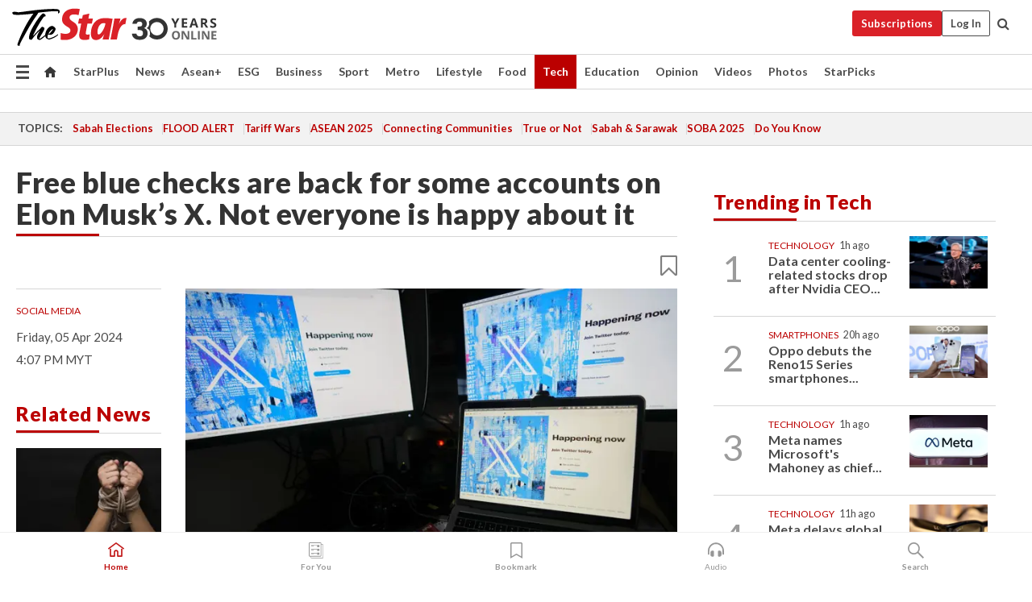

--- FILE ---
content_type: text/html; charset=UTF-8
request_url: https://www.thestar.com.my/tech/tech-news/2024/04/05/free-blue-checks-are-back-for-some-accounts-on-elon-musks-x-not-everyone-is-happy-about-it
body_size: 68415
content:
<!--default_base.blade.php-->
<!DOCTYPE html>
<html lang="en">
<head>
    	<title>Free blue checks are back for some accounts on Elon Musk’s X. Not everyone is happy about it | The Star</title>
    <link rel="icon" type="image/png" href="https://cdn.thestar.com.my/Themes/img/favicon.ico" />
    

    <!--START: common.blade.php-->
<meta http-equiv="Content-Type" content="text/html;charset=utf-8"/>
<meta name="ROBOTS" content="index,follow,max-image-preview:large"/>
<meta name="viewport" content="width=device-width, initial-scale=1, minimum-scale=1" />
<meta name="at:customer_id" content="">
<meta name="at:subscription_status" content="Inactive">
<!--END: common.blade.php-->
    
                <!--StandardLayout.additionalGlobalHeadHTML-->


<script type="application/ld+json">
{
"@context": "http://schema.org",
"@type": "NewsArticle",
"headline": "Free blue checks are back for some accounts on Elon Musk’s X. Not everyone is happy about it",
"articleSection": "Tech",
"creator": "The Star Online",
"thumbnailUrl": "https://apicms.thestar.com.my/uploads/images/2024/04/05/2630296.jpg",
"dateCreated": "2024-04-05T08:07:00.000Z", 
"url": "https://www.thestar.com.my/tech/tech-news/2024/04/05/free-blue-checks-are-back-for-some-accounts-on-elon-musks-x-not-everyone-is-happy-about-it",
"keywords":["\/Tech\/Tech News" , "Social media"],
"author": {"@type":"Organization","name":"The Star Online","url":"https:\/\/www.thestar.com.my"},
"image": "https://apicms.thestar.com.my/uploads/images/2024/04/05/2630296.jpg",
"datePublished": "2024-04-05T08:07:00.000Z", 
"dateModified": "2024-04-05T08:08:32.000Z"  
}
</script>
<!--START: article.blade.php test-->

    <!-- Android native install app--> 
    <script>     
        if ('serviceWorker' in navigator) { 
          window.addEventListener('load', function() {
            navigator.serviceWorker.register('/theme_metro/js/sw.js').then(function(registration) {
              // Registration was successful
              console.log('ServiceWorker registration successful with scope: ', registration.scope);
            }, function(err) {
              // registration failed :(
              console.log('ServiceWorker registration failed: ', err);
            });
          });
        }
    </script>
    
    <link rel="manifest" href="/theme_metro/js/manifest.json">
	
	<meta property="fb:app_id" content="121120175250633" />
	<meta property="og:url" content="https://www.thestar.com.my/tech/tech-news/2024/04/05/free-blue-checks-are-back-for-some-accounts-on-elon-musks-x-not-everyone-is-happy-about-it" />
	<meta property="og:title" content="Free blue checks are back for some accounts on Elon Musk’s X. Not everyone is happy about it" />
	<meta property="og:description" content="Elon Musk&#039;s X, the platform formerly known as Twitter, has begun restoring complimentary blue checks for some of its users, the latest unexpected shift to cause a lot of confusion on the platform." />
	<meta property="og:type" content="article" />
	<meta property="og:locale" content="en_GB" />
	<meta property="og:site_name" content="The Star" />
	<meta property="og:image:width" content="600" />
	<meta property="og:image:height" content="315" />
	<meta property="og:image" content="https://apicms.thestar.com.my/uploads/images/2024/04/05/2630296.jpg" />
     
    <div class="stickyy">
    <div id="installContainer" style="display:none" class="installApp">  
        <button id="btnClose" type="button"> &times; </button> 
        <div id="imgBox"> 
            <img src="/theme_metro/images/TSOL640x100.png" alt="The Star" onclick="false">   
        </div>
        <button id="btnAdd" type="button"> View </button>   
    </div> 
    </div>
    <style>       
        
        div.stickyy {     
            background-color: white;  
            position: sticky !important; 
            z-index: 200 !important; 
        }   
        
/*        @media  only screen and (max-width: 767px){  
            a.navbar-brand.brand-mobile {
                padding-top: 3px !important;
                margin-top: 12px !important;
            }
        }    */
            
        #installContainer {    
            background-color: white;   
            position: initial;
            display: inline-block;    
        }    
        
        #imgBox {  
            margin-left: 30px;  
        } 
        
        #btnAdd {  
            border: 1px solid #d6d6d6; 
            padding: 1px 8px;
            text-align: center;
            text-decoration: none;  
            position:absolute; 
            border-radius: 3px; 
            right:10%;
            top:30%;
        } 

        #btnClose {
            position:absolute; 
            background:none;
            border:none;
            margin:0;
            padding:0; 
            left: 3%;
            top: 10%;
            font-size: 32px;
        }
         
    </style>    

    <script>     
        
        if (navigator.userAgent.match(/Android/i)) {  
            
            let deferredPrompt;
            
            window.addEventListener('beforeinstallprompt', (e) => {  
              e.preventDefault(); 
              deferredPrompt = e;   
              //btnAdd.style.display = 'block';  
              document.getElementById("installContainer").classList.remove("installApp");  
              document.getElementById("installContainer").classList.add("showInstall");
              document.getElementById("installContainer").style.display = "inline";   
              jQuery('div.stickyy').attr("style", "top: 0 !important; padding-bottom: 3px !important;");
              jQuery('#navbar-main.affix').attr("style", "top: 55px !important;"); 
              
              var position = jQuery(window).scrollTop(); 
              jQuery(window).scroll(function() {
                  var scroll = jQuery(window).scrollTop();
                  if(jQuery('#installContainer').hasClass('showInstall')){
                        if(scroll > position) {
                             //when scrolling down
                             if(jQuery('#navbar-main').hasClass('affix')){ 
                                 jQuery('div.stickyy').attr("style", "top: 0 !important; padding-bottom: 3px !important;");   
                                 jQuery('#navbar-main.affix').attr("style", "top: 55px !important;"); 
                             }
                         }
                         else {
                             if(jQuery('#navbar-main').hasClass('affix-top')){ 
                                 jQuery('div.stickyy').removeAttr("style", "top: 0 !important;");   
                                 jQuery('#navbar-main').removeAttr("style", "top: 55px !important;"); 
                             }
                         }
                       position = scroll;
                  }
              });
              
            });  
               
            btnAdd.addEventListener('click', (e) => {     
              deferredPrompt.prompt();  
              deferredPrompt.userChoice
                .then((choiceResult) => {
                  if (choiceResult.outcome === 'accepted') {
                    console.log('User accepted the A2HS prompt');
                  } else { 
                    console.log('User dismissed the A2HS prompt');
                  }  
                  deferredPrompt = null;
                });  
                
            }); 
            
            btnClose.addEventListener('click', function(){     
               document.getElementById('installContainer').style.display = 'none';
               document.getElementById("installContainer").classList.remove("showInstall");
               jQuery('#installContainer').addClass('installApp');  
            });    
            
        }
         
    </script>



<meta name="description" content="Elon Musk&#039;s X, the platform formerly known as Twitter, has begun restoring complimentary blue checks for some of its users, the latest unexpected shift to cause a lot of confusion on the platform." />
<meta name="keywords" content="Social media" />
<meta name="cXenseParse:smg-keywords" content="Social media" />
<meta name="cXenseParse:smg-brandsafety" content=""/>
<meta name="pageType" content="article" />
<meta name="url" content="https://www.thestar.com.my/tech/tech-news/2024/04/05/free-blue-checks-are-back-for-some-accounts-on-elon-musks-x-not-everyone-is-happy-about-it" />
<meta name="datePublished" content="2024-04-05 16:07:00" />
<meta name="dateModified" content="2024-04-05 16:08:32" />
<meta name="author" content="" />
<meta name="inLanguage" content="en" />
<meta name="cxenseRandom" content="mk3be4pyk7oxtpa0veye" />
<meta name="page_type" content="Article"/>
<meta name="content_type" content="Article" />
<meta name="content_id" content="1321006" />
<meta name="content_title" content="Free blue checks are back for some accounts on Elon Musk’s X. Not everyone is happy about it" />
<meta name="content_category" content="Tech/Tech News" />
<meta name="content_category_alt" content="News/World" />
<meta name="cXenseParse:taxonomy" content="tech/tech-news" />
<meta name="cXenseParse:taxonomy" content="news/world" />
<meta name="content_author" content="NA" />
<meta name="content_sp" content="NA" />
<meta name="content_byline" content="NA" />
<meta name="content_agency" content="NA" />
<meta name="content_language" content="English" />
<meta name="content_date" content="2024-04-05" />
<meta name="content_tags" content="Social media" />
<meta name="content_tier" content="Complimentary" />
<meta name="content_length" content="Medium" />
<meta name="content_exclusive" content="false" />
<meta name="parsely-metadata" content="{&quot;guid&quot;: &quot;1321006&quot;, &quot;byline&quot;: &quot;NA&quot;, &quot;summary&quot;: &quot;Elon Musk&#039;s X, the platform formerly known as Twitter, has begun restoring complimentary blue checks for some of its users, the latest unexpected shift to cause a lot of confusion on the platform.&quot;, &quot;image_url&quot; :&quot;https://apicms.thestar.com.my/uploads/images/2024/04/05/2630296.jpg&quot;,&quot;contain_video&quot;: false,&quot;is_premium&quot;: false,&quot;is_print&quot;: false,&quot;access_type&quot;: &quot;complimentary&quot; ,&quot;kicker_name&quot;: &quot;Social media&quot;,&quot;kicker_url&quot;: &quot;/tag/social+media&quot; } " />
<meta name="thumbnailUrl" content="https://apicms.thestar.com.my/uploads/images/2024/04/05/2630296.jpg" />
<meta property="cXenseParse:author" content="The Star Online" />
<meta name="cXenseParse:pageclass" content="article" />
<meta name="cXenseParse:smg-accesstype" content="complimentary" />
<meta name="cXenseParse:recs:publishtime" content="2024-04-05T16:07:00+0800" />
<meta property="article:modified_time" content="2024-04-05T16:08:32+0800" />
<meta name="cXenseParse:articleid" content="1321006" />
<meta name="cXenseParse:smg-contenttype" content="Article" />
 
<meta name="cXenseParse:kicker_name" content="Social media" />
<meta name="cXenseParse:kicker_url" content="/tag/social+media" />
<meta name="cXenseParse:is_print" content="false" />
<meta name="cXenseParse:is_exclusive" content="false" />
<meta property="article:published_time" content="2024-04-05T16:07:00.000Z" />
<meta property="article:modified_time" content="2024-04-05T16:08:32.000Z"/>
<meta property="article:author" content="" />
<meta property="article:section" content="Tech" />
<meta name="twitter:card" content="summary_large_image" />
<meta name="twitter:title" content="Free blue checks are back for some accounts on Elon Musk’s X. Not everyone is happy about it" />
<meta name="twitter:description" content="Elon Musk&#039;s X, the platform formerly known as Twitter, has begun restoring complimentary blue checks for some of its users, the latest unexpected shift to cause a lot of confusion on the platform." />
<meta name="twitter:image" content="https://apicms.thestar.com.my/uploads/images/2024/04/05/2630296.jpg" />
<meta itemprop="identifier" content="3671346" />
<meta itemprop="headline" content="Free blue checks are back for some accounts on Elon Musk’s X. Not everyone is happy about it" />
<meta itemprop="pageType" content="article" />
<meta itemprop="articleSection" content="Tech" />
<meta itemprop="datePublished" content="2024-04-05 16:07:00" />
<meta itemprop="dateModified" content="2024-04-05 16:08:32" />
<meta itemprop="image" content="https://apicms.thestar.com.my/uploads/images/2024/04/05/2630296.jpg" />
<meta name="article_section_name" content="Tech" />
<meta name="content_sentiment" content="NA" />
<meta name="content_sentiment_magnitude" content="NA" />
<meta name="content_classification_main" content="NA" />
<meta name="content_classification_main_alt" content="NA" />
<meta name="content_classification" content="NA" />
<meta name="content_classification_alt" content="NA" />
<meta name="content_keyword_suggestion" content="NA" />
<link href="https://www.thestar.com.my/tech/tech-news/2024/04/05/free-blue-checks-are-back-for-some-accounts-on-elon-musks-x-not-everyone-is-happy-about-it" rel="canonical" >


    <input type="hidden" value="zpUCnlfMoMTRuuXU0BZ/3B1i1fRWYPFoa0xiEPiLwRXHx0V1anYHN1CwGMJTWuZCNgmFLMGWMZJxHH9ysR5l6g+UB5mzcup9XIm676YSbyqeuAp0Z8u2Bww2z5SkDTKPV5Zden2HssqzGLMaRXU2OQ==" id="hecs">
<!--END: article.blade.php-->            
    <!-- CSRF Token -->
    <meta name="csrf-token" content="ERnXzDUjIpIYw9ouMk7ZAXZX7I29M928ewXjBMoo">
    <!-- Global Header scripts -->    
     
            
    <!-- Start Header Script -->
<!-- Anti-flicker snippet (recommended) 
<style>.async-hide { opacity: 0 !important} </style>
<script>(function(a,s,y,n,c,h,i,d,e){s.className+=' '+y;h.start=1*new Date;
h.end=i=function(){s.className=s.className.replace(RegExp(' ?'+y),'')};
(a[n]=a[n]||[]).hide=h;setTimeout(function(){i();h.end=null},c);h.timeout=c;
})(window,document.documentElement,'async-hide','dataLayer',4000,
{'GTM-PVM4TH':true});</script> -->
<meta name="apple-itunes-app" content="app-id=428184176">
<link rel="stylesheet" type="text/css" href="https://cdn.thestar.com.my/Themes/css/bootstrap.min.css" />
<link rel="stylesheet" type="text/css" href="https://fonts.googleapis.com/css?family=Lato:300,300i,400,400i,700,700i,900,900i&display=swap" />
<link href="https://fonts.googleapis.com/icon?family=Material+Icons+Round" rel="stylesheet">
<link href="https://fonts.googleapis.com/icon?family=Material+Icons" rel="stylesheet">
<link rel="stylesheet" type="text/css" href="https://cdn.thestar.com.my/Themes/css/tsol2019_pw.min.css?v=20251201" />
<link rel="stylesheet" type="text/css" href="https://cdn.thestar.com.my/Themes/css/story2017.min.css?v=20250324" />
<link rel="stylesheet" type="text/css" href="https://cdn.thestar.com.my/Themes/css/info.min.css" />
<link rel="stylesheet" type="text/css" href="https://cdn.thestar.com.my/Themes/css/bookmark.min.css?v=20201123" />
<link rel="stylesheet" type="text/css" href="https://cdn.thestar.com.my/Themes/css/main.css?v=202501014" />
<link rel="stylesheet" type="text/css" href="https://cdn.thestar.com.my/Themes/css/promo.min.css">
<link rel="stylesheet" type="text/css" media="only screen and (max-width:767px)" href="https://cdn.thestar.com.my/Themes/css/responsive.min.css">
<link rel="stylesheet" type="text/css" href="https://cdn.thestar.com.my/Themes/css/stock.search.min.css" />
<link rel="stylesheet" type="text/css" href="https://cdn.thestar.com.my/Themes/css/font-awesome.min.css" />
<link rel="stylesheet" type="text/css" href="https://cdn.thestar.com.my/GlobalBar/css/global-bar.min.css"/>
<link rel="stylesheet" type="text/css" href="https://cdn.thestar.com.my/Components/Audio/audio.min.css">
<link rel="stylesheet" type="text/css" href="https://cdn.thestar.com.my/Themes/css/owl.carousel.min.css"/>
<link rel="stylesheet" type="text/css" href="https://cdn.thestar.com.my/Themes/css/style.min.css?v=202512031"/>
<link rel="stylesheet" type="text/css" href="https://cdn.thestar.com.my/Themes/css/header-menu.min.css?v=20250428"/>
<link rel="stylesheet" type="text/css" href="https://cdn.thestar.com.my/Themes/css/30-year-anniversary.min.css?v=20250626"/>

<!-- hide globalbar for tablet -->
<style>@media screen and (min-width: 768px) and (max-width: 1024px){
#thestar-global-bar { display: none; }
body { padding-top: 0 !important; }
#navbar-main.affix { top: 0 !important; }
}</style>
<style>
.sassize{--breakpoint:desktop}@media all and (max-width:991px){.sassize{--breakpoint:tablet}}@media all and (max-width:767px){.sassize{--breakpoint:mobile}}
img[src$="default.gif"] { display: none;}
img[src^="https://content.thestar.com.my/smg/settag/name=lotame/tags="] {display:none;}
.masthead {
  background: url(https://cdn.thestar.com.my/Widgets/Masthead/2025/Christmas.png) no-repeat -5px -3px transparent;
}
.masthead-2 {
    position: absolute;
    width: 250px;
    left: 41%;
    right: 41%;
    top: 12px;
}
.anniv-special{
	display:none;
}
@media only screen and (max-width: 991px) {	
    /*50 years special*/
    .anniv-special{
	display:block;
	margin:0 auto;
	text-align:center;
    }
   .anniv-special img{
        height: auto;
        width: 200px;
        margin-top: 12px;
        margin-bottom: 12px;
    }
}
</style>
<!--<script type="text/javascript" async src="https://experience-ap.piano.io/xbuilder/experience/load?aid=Gr82HQx5pj"></script>-->
<script src="//ajax.googleapis.com/ajax/libs/jquery/3.6.0/jquery.min.js"></script>
<!-- HTML5 Shim and Respond.js IE8 support of HTML5 elements and media queries -->
<!-- WARNING: Respond.js doesn't work if you view the page via file:// -->
<!--[if lt IE 9]>
<script src="https://oss.maxcdn.com/libs/html5shiv/3.7.0/html5shiv.js"></script>
<script src="https://oss.maxcdn.com/libs/respond.js/1.4.2/respond.min.js"></script>
<![endif]-->
<script src="https://cdnjs.cloudflare.com/ajax/libs/URI.js/1.18.10/URI.min.js"></script>
<script src="https://cdnjs.cloudflare.com/ajax/libs/moment.js/2.18.1/moment.min.js"></script>
<script src="https://cdnjs.cloudflare.com/ajax/libs/postscribe/2.0.8/postscribe.min.js"></script>
<script src="https://cdn.thestar.com.my/Themes/js/js.cookie.min.js"></script>
<script src="https://cdn.thestar.com.my/Themes/js/jquery.dotdotdot.min.js"></script>
<script src="https://cdn.jsdelivr.net/npm/vue@2.5.12/dist/vue.min.js"></script>
<script src="https://cdnjs.cloudflare.com/ajax/libs/axios/0.19.0/axios.min.js"></script>
<script src="https://cdn.thestar.com.my/Themes/js/Main.min.js"></script>
<script src="https://cdn.thestar.com.my/Themes/js/widget_mixin.min.js"></script>
<script>var my_jquery = jQuery;</script>
<script>jQuery = my_jquery;</script>
<script src="https://cdn.thestar.com.my/Themes/js/slick.min.js" ></script>
<script type="text/javascript" src="https://cdn.thestar.com.my/Themes/js/jquery.unveil.min.js" defer></script>
<script>

			
var KICKER_FREE_MARKUP='<span class="labels labels--free" data-toggle="tooltip" title="" data-original-title="This is a Free article"><i class="fa fa-unlock"></i></span>'
var KICKER_PREMIUM_MARKUP='<span class="biz-icon" data-toggle="tooltip" title="" id="sbp-tip" data-original-title="Premium">Premium</span>';
var KICKER_LOCK_MARKUP='<span class="biz-icon" data-toggle="tooltip" title="" id="sbp-tip" data-original-title="To unlock the article, click on the headline and log in with your StarBiz Premium account or select a membership to join." aria-describedby="tooltip489695">StarBiz Premium</span>';
var KICKER_UNLOCK_MARKUP='<span class="biz-icon"><i class="fa fa-unlock"></i></span>';
var KICKER_LOCK_MARKUP_V2='<span class="labels labels--gray" data-toggle="tooltip" title="" data-original-title="This is a locked article"><i class="fa fa-lock"></i></span>';
</script>
<!-- Cx FB user linking script begin -->
<script type="text/javascript">
  
    function checkFBLogin() {
     if (window.FB && typeof FB.getLoginStatus === 'function') {
 
        FB.getLoginStatus(function(response) {
          if (response.status === 'connected') {
            // Read the FaceBook user ID
            var fbUserId = response.authResponse.userID;
            
          } else {
            setTimeout(checkFBLogin, 1000);
          }
        });
 
      } else {
        setTimeout(checkFBLogin, 1000);
      }
    }
    checkFBLogin();
</script>
<!-- Cx FB user linking script end -->
<script src="https://cdn.thestar.com.my/Themes/js/owl.carousel.min.js"></script>
<script src="https://cdn.thestar.com.my/Themes/js/parsely-onload.min.js"></script>
<script src="https://cdn.thestar.com.my/Themes/js/mediatag.min.js"></script>
<script src="https://cdn.thestar.com.my/Themes/js/mediatagv3.js"></script>
<script src="https://cdn.thestar.com.my/Themes/js/mediahelper.min.js?v=2021002"></script>
<link rel="apple-touch-icon" sizes="57x57" href="https://cdn.thestar.com.my/Themes/img/touch-icon-precomposed.png">
<link rel="apple-touch-icon" sizes="114x114" href="https://cdn.thestar.com.my/Themes/img/touch-icon-iphone.png">
<link rel="apple-touch-icon" sizes="120x120" href="https://cdn.thestar.com.my/Themes/img/touch-icon-120x120.png">
<link rel="apple-touch-icon" sizes="152x152" href="https://cdn.thestar.com.my/Themes/img/touch-icon-ipad.png">
<link rel="apple-touch-icon" sizes="167x167" href="https://cdn.thestar.com.my/Themes/img/touch-icon-iphone-retina.png">
<link rel="apple-touch-icon" sizes="180x180" href="https://cdn.thestar.com.my/Themes/img/touch-icon-ipad-retina.png">
<link rel="apple-touch-icon" sizes="192x192" href="https://cdn.thestar.com.my/Themes/img/touch-icon-192x192.png">
<link rel="stylesheet" type="text/css" href="https://cdn.thestar.com.my/Themes/css/widgettop.min.css" />
<script src="https://cdn.thestar.com.my/Themes/js/widgettop.min.js"></script>
<!--<script type="text/javascript" src="//s7.addthis.com/js/300/addthis_widget.js#pubid=ra-5dfaeb0face4ad17"></script>-->

<!-- Start Deco masthead -->
<script type="text/javascript">
jQuery(document).ready(function(){
var checkDeco = new Date();
var decoStart = new Date("December 8, 2025 00:00:00");
var decoEnd = new Date("December 31, 2025 23:59:59");
if (checkDeco.getTime() > decoStart.getTime() && checkDeco.getTime() < decoEnd.getTime()){
//This is for regular festival masthead
$("#page-header > div >div").attr("class", "container masthead");

}
});
</script>
<!-- End Deco masthead -->
<script>var rmad = false;</script>

<!-- Sharethis-->
<script type='text/javascript' src='https://platform-api.sharethis.com/js/sharethis.js#property=6475dc6e8b790100199499d6&product=sop' async='async'></script>
<link rel="stylesheet" type="text/css" href="https://cdn.thestar.com.my/Themes/css/sharethis.min.css" />

<link rel="stylesheet" type="text/css" href="https://cdn.thestar.com.my/Themes/css/mustwatch.css" />

<!-- Clarity 20241121-->
<script type="text/javascript">
    (function(c,l,a,r,i,t,y){
        c[a]=c[a]||function(){(c[a].q=c[a].q||[]).push(arguments)};
        t=l.createElement(r);t.async=1;t.src="https://www.clarity.ms/tag/"+i;
        y=l.getElementsByTagName(r)[0];y.parentNode.insertBefore(t,y);
    })(window, document, "clarity", "script", "o0x36t4cob");
</script>

<!-- End Header Script -->            <!-- theme includes js_extra.blade.php -->
<script type="text/javascript">
var viewid = Math.round(Math.random() * 100000000000);
function sasiajserver(size,position){
var SAS = JSON.parse(jQuery('meta[name=SAS]').attr("content"));
var rdm2 = Math.round(Math.random() * 100000000000);
return "https://content.thestar.com.my/smg/jserver/viewid=" + viewid +
    "/random=" + rdm2 +
    "/network=SMG/site=TSOL" +
    "/area=" + SAS.area + 
    "/pagetype=" + SAS.pagetype + 
    "/platform=" + sascalcsize() + 
    "/size=" + size +
    "/position=" + position;
}
function sascalcsize(){var b=window.getComputedStyle(document.querySelector(".sassize"));var a=b.getPropertyValue("--breakpoint");return a};
</script>
<!-- Admiral --> 
<script>
             if (typeof pageType !== "undefined")
         {
         if(pageType == "article"){
                var daxsubscriber = false;
          }
       }
        
</script>
<!-- End Admiral -->
<script>
// show or hide login button
var rmad = false;
var isLogin = false;

tkValid = 0;
// 3 = active , subscriber, has ads free
if (tkValid > 0) {
    isLogin = true;
} 
if (tkValid == "3") {
    rmad = true;
}

jQuery(document).ready(function() {
if (tkValid > 0) {
    jQuery('.btn_login').hide();
    jQuery('.login_menu').show();
    jQuery('.m-login-menu').show();
    jQuery('.m-login-button').attr("style", "display: none !important"); // Override css
} else {
    jQuery('.btn_login').show();
    jQuery('.login_menu').hide();
    jQuery('.m-login-button').show();
    jQuery('.m-login-menu').hide();
}
});
</script>
<!-- PPID --> 
<script type="text/javascript">  
    // client id value will be = encrypted(userid)
    // else client id = encrypted GA ID
    var client_id = "cd91e4b8cc71fc46c35e4608358cc1df5faf72f4";
    var re = new RegExp("^([0-9a-zA-Z]{32,150})$|^([0-9a-fA-F]{8}-[0-9a-fA-F]{4}-[0-9a-fA-F]{4}-[0-9a-fA-F]{4}-[0-9a-fA-F]{12})$");
    var userID = "UA-167768859-1" ;
	
			client_id = "cd91e4b8cc71fc46c35e4608358cc1df5faf72f4";
	
    console.log('client_id: '+client_id);
</script>
<!-- End PPID -->

<!-- CDP Web Insight script -->
<script type = "text/javascript" >
   var _portalId = "564891087";
   var _propId = "564997745";

   var _ATM_TRACKING_ASSOCIATE_UTM = 0 ;
   var _CDP_GA_ACCOUNT_TRACKING_ID = "UA-828580-1";

   var _cdp365Analytics = {
      default_event: 0,
      first_party_domain: ".thestar.com.my",
      dims: {
         users: {
            origin_source: "The Star Online"
         }
      }
   };
(function() {
    var w = window;
    if (w.web_event) return;
    var a = window.web_event = function() {
        a.queue.push(arguments);
    }
    a.propId = _propId;
    a.track = a;
    a.queue = [];
    var e = document.createElement("script");
    e.type = "text/javascript", e.async = !0, e.src = "//st-a.cdp.asia/insight.js";
    var t = document.getElementsByTagName("script")[0];
    t.parentNode.insertBefore(e, t)
})(); </script>
<!-- End of CDP Web Insight script -->

<!-- Chartbeat --> 
<script async src="//static.chartbeat.com/js/chartbeat_mab.js"></script>
<script>
    var chbpage_type = jQuery('meta[name=page_type]').attr("content");
    var chbcontentauthor = jQuery('meta[name=content_byline]').attr("content");
    var contentcat = jQuery('meta[name=content_category]').attr("content");
    var contentaltcat = jQuery('meta[name=content_category_alt]').attr("content");
    var chbpagecat = jQuery('meta[name=page_category]').attr("content");
	var chburl = jQuery("meta[property='og:url']").attr("content");
    var chbaltcats;
    var chballcats = '';
    var chbuser_status = 'anon';

    if (typeof chbpage_type !== "undefined") {

    if (chbpage_type.toLowerCase() == "article" || chbpage_type.toLowerCase() == "category" || chbpage_type.toLowerCase() == "photo listing" ||  chbpage_type.toLowerCase() == "photo gallery") {

        if (typeof chbcontentauthor !== "undefined") {
            if (chbcontentauthor === 'NA') {
                chbcontentauthor = '';
            }
            //else if (chbcontentauthor.indexOf('By') > -1) {
            //chbcontentauthor = chbcontentauthor.replace('By', '');
            //chbcontentauthor = chbcontentauthor.trim();
            //}
            //else if (chbcontentauthor.indexOf('by') > -1) {
            //chbcontentauthor = chbcontentauthor.replace('by', '');
            //chbcontentauthor = chbcontentauthor.trim();
            //}
        } else {
            chbcontentauthor = '';
        }

        if (typeof chbpagecat !== "undefined") {            
            if (chbpagecat === 'NA') {
                chbpagecat = '';
            }

            if (chbpagecat.toLowerCase() === 'starpicks') {
                chbpagecat = 'StarPicks';
            }

            if (chbpagecat.toLowerCase() === 'starplus') {
                chbpagecat = 'StarPlus';
            }

            if (chbpagecat.toLowerCase() === 'aseanplus') {
                chbpagecat = 'AseanPlus';
            }
			
        } else {
            chbpagecat = '';
        }

        if (typeof contentcat !== "undefined") {
            contentcat = cleanContentCategories(contentcat);
            contentcat = contentcat.split('/').join(','); 
        }else{
            contentcat = '';
        }
        if (typeof contentaltcat !== "undefined") {
            contentaltcat = cleanContentCategories(contentaltcat);
            contentaltcat = contentaltcat.split('/').join(','); 
        }else{
            contentaltcat = '';
        }

        if (chbpage_type.toLowerCase() == "category") {
            chballcats = chbpagecat;
        } else if (chbpage_type.toLowerCase() == "photo listing" || chbpage_type.toLowerCase() == "photo gallery") {
            chballcats = 'Photos';
        } else {
            if (contentaltcat !== '') {
                chballcats = contentcat + ',' + contentaltcat; 
            } else {
                chballcats = contentcat;
            }
            
            var customname = ""; 
            var columnName = ""; 
            if( columnName != '' ){
                if( chballcats.toLowerCase().includes("lifestyle,viewpoints"))
                    chballcats = chballcats.replace(/lifestyle,viewpoints/gi, "Lifestyle,Viewpoints," + columnName);
                else if (chballcats.toLowerCase().includes("opinion,columnists"))
                    chballcats = chballcats.replace(/opinion,columnists/gi, "Opinion,Columnists," + columnName);
                else if (chballcats.toLowerCase().includes("sport,say what"))
                    chballcats = chballcats.replace(/sport,say what/gi, "Sport,Say What," + columnName);
                else if (chballcats.toLowerCase().includes("business,insight"))
                    chballcats = chballcats.replace(/business,insight/gi, "Business,Insight," + columnName);
                else if (chballcats.toLowerCase().includes("food,food for thought"))    
                    chballcats = chballcats.replace(/food,food for thought/gi, "Food,Food For Thought," + columnName);
                else if (chballcats.toLowerCase().includes("metro,views"))    
                    chballcats = chballcats.replace(/metro,views/gi, "Metro,Views," + columnName);
                else if (chballcats.toLowerCase().includes("tech,tech thoughts"))    
                    chballcats = chballcats.replace(/tech,tech thoughts/gi, "Tech,Tech Thoughts," + columnName);
            }
        }
    } else if (chbpage_type.toLowerCase() == "subcategory") {
        var pageCat = jQuery('meta[name=page_category]').attr("content");
		var customname = ""; 

                    chballcats = pageCat.split('/').join(',').replace("And", "&").replace("#", "");
                    chbcontentauthor = '';
			
    } else if (chbpage_type.toLowerCase() == "tag") {
        var pageCat = jQuery('meta[name=page_tag]').attr("content");
        chballcats = pageCat;
        chbcontentauthor = '';
    } else {
        chbcontentauthor = '';
        chballcats = '';
    }
} else {
    chbcontentauthor = '';
    chballcats = '';
}
	 
	if (chbcontentauthor != '')
    {
        chbcontentauthor = chbcontentauthor.replace(/\b and \b/i, ",");
        chbcontentauthor = chbcontentauthor.replace(/[^@\s]*@[^@\s]*\.[^@\s]*/, "");
        chbcontentauthor = chbcontentauthor.replace(/([^\v]+) \bBy\b | *\bBy\b/i, "");
		chbcontentauthor = chbcontentauthor.replace(/\s*,\s*/g, ",");
        chbcontentauthor = chbcontentauthor.trim();
    }

    chballcats = cleanContentCategories(chballcats);
	
     
        if (isLogin==true) {
            chbuser_status = 'lgdin';
        }else{
            chbuser_status = 'anon';
        } 
    
    function cleanContentCategories(content){
        //all page_types
        content = content.replace(/starpicks/gi, 'StarPicks');
        content = content.replace(/starplus/gi, 'StarPlus');
        content = content.replace(/aseanplus/gi, 'AseanPlus');
        content = content.replace(/&#039;/gi, "'");
        //article page_types
        content = content.replace(/lifestyle\/entertainment/gi, 'Lifestyle,Entertainment & Style,Entertainment');
        content = content.replace(/lifestyle\/style/gi,         'Lifestyle,Entertainment & Style,Style');
        content = content.replace(/lifestyle\/people/gi,        'Lifestyle,People & Living,People');
        content = content.replace(/lifestyle\/living/gi,        'Lifestyle,People & Living,Living');
        content = content.replace(/lifestyle\/travel/gi,        'Lifestyle,Travel & Culture,Travel');
        content = content.replace(/lifestyle\/culture/gi,       'Lifestyle,Travel & Culture,Culture');
        content = content.replace(/lifestyle\/health/gi,        'Lifestyle,Health & Family,Health');
        content = content.replace(/lifestyle\/family/gi,        'Lifestyle,Health & Family,Family');
        content = content.replace(/sport\/others/gi, 'Sport/Other Sports');
        //subcategory page_types
        if(!content.includes('Other Sports')){
            content = content.replace(/Other Sport/gi, 'Other Sports');
        }

        var result = content;
        result = removeLastChar(result, ',');
        return result;
    }

    function removeLastChar(str,charStr){
        var lastChar = str[str.length -1];
        if(lastChar == charStr){
            str = str.slice(0, -1);
        }
        return str;
    }
	 
	 (function() {
                /** CONFIGURATION START **/
                var _sf_async_config = window._sf_async_config = (window._sf_async_config || {});
                _sf_async_config.uid = 66903;
                _sf_async_config.domain = 'thestar.com.my';
                _sf_async_config.flickerControl = false;
                /*_sf_async_config.useCanonical = true;
                _sf_async_config.useCanonicalDomain = true;*/
				_sf_async_config.path = chburl;
                _sf_async_config.sections = chballcats;
                _sf_async_config.authors = chbcontentauthor;
				_sf_async_config.articleBlockSelector = 'div.in-sec-story,div.focus-story,div.list-listing';

                var _cbq = window._cbq = (window._cbq || []);
                _cbq.push(['_acct', chbuser_status]);

                /** CONFIGURATION END **/
                function loadChartbeat() {
                    var e = document.createElement('script');
                    var n = document.getElementsByTagName('script')[0];
                    e.type = 'text/javascript';
                    e.async = true;
                    e.src = '//static.chartbeat.com/js/chartbeat.js';
                    n.parentNode.insertBefore(e, n);
                }
                loadChartbeat();
        })();
</script>
<!-- End Chartbeat -->        <!-- resources common css_includes.blade.php -->        
    <!-- theme includes css_includes.blade.php -->            <!-- Widget CSS links -->
        <link type="text/css" rel="stylesheet" href="/theme_metro/widgets/article-details/article-details.css"/>
        <!-- Page Header scripts -->
<link href="https://cdn.thestar.com.my/Themes/css/print_v2.css" rel="stylesheet" type="text/css">
<!--<script async src="https://securepubads.g.doubleclick.net/tag/js/gpt.js"></script>
<script async src='//cdn.thestar.com.my/Themes/js/prebid.js'></script>-->
<script async src="https://platform.twitter.com/widgets.js" charset="utf-8"></script>
<script>
if (!rmad) {
  var sectionName = $('meta[name=article_section_name]').attr("content");
  document.write('<scr');
  document.write('ipt src="https://cdn.thestar.com.my/Themes/js/gpt/' + sectionName + 'Story.js?v=20251016_1">');
  document.write("</scr");
  document.write("ipt>");
}

</script>
<script type="text/javascript" src="https://cdn.thestar.com.my/Themes/js/story.min.js?v=20250922" defer></script>
<script type="text/javascript" src="/theme_metro/js/trendingParsely.js"></script>

<!-- Start of Survicate (www.survicate.com) code -->
<script type="text/javascript">
  //(function (w) {
    //var s = document.createElement('script');
    //s.src = '//survey.survicate.com/workspaces/40636b6a623c41a574580c19efa630b6/web_surveys.js';
    //s.async = true;
    //var e = document.getElementsByTagName('script')[0];
    //e.parentNode.insertBefore(s, e);
  //})(window);
</script>
<!-- End of Survicate code -->
<style>.video-container{margin-top:10px;}</style>
<!--<script async src="https://cdn.thestar.com.my/Themes/js/uraapi.min.js"></script>-->

    <script>
        window.Laravel = {"csrfToken":"ERnXzDUjIpIYw9ouMk7ZAXZX7I29M928ewXjBMoo"}
        var IMAGE_URL = 'https://apicms.thestar.com.my/';
    </script> 
    
</head>

    <body>
        <div class='sassize'></div>
    <!-- Main THEME Content -->
    <!-- page content -->
        <div class="widgettop" id="widgettop" style="display:none;">        
    <div class="flex-container ">
        <div class="firinfo"></div>
        <div class="close">   
            <img id="closeButton" src="https://cdn.thestar.com.my/Themes/img/close.png">
        </div>
    </div>
</div>    <!-- HEADER OF THEME -->
<!-- header_menu -->
<header id="page-header">
    <div class="branding">
        <div class="container">
            <a class="navbar-brand brand-prime" href="/"
               data-list-type="Header"
               data-content-type="Navigation"
               data-content-title="The Star Online"
               data-content-id="https://www.thestar.com.my">
			    <svg class="icon" width="256" height="50" role="img" aria-label="the star online">
                    <image xlink:href="https://cdn.thestar.com.my/Themes/img/logo-tsol-30yrs.svg" src="https://cdn.thestar.com.my/Themes/img/logo-tsol-30yrs.svg" width="256" height="50" border="0"></image>
                </svg>
                <!--<svg class="icon" width="150" height="50" role="img" aria-label="the star online">
                    <image xlink:href="https://cdn.thestar.com.my/Themes/img/logo-tsol-fullv3.svg" src="https://cdn.thestar.com.my/Themes/img/logo-tsol-logov3.png" width="150" height="50" border="0"></image>
                </svg>-->
            </a>
			<div id="iconDesktop" style="display: none"></div>
            <ul class="nav social-branding right">
<!--                <li>
                    <a href="https://newsstand.thestar.com.my/epaper/" target="_blank" class="epaper"
                       data-list-type="Header"
                       data-content-type="App Download"
                       data-content-title="ePaper"
                       data-content-id="https://newsstand.thestar.com.my/epaper/ ">
                        <i class="icon sprite-icon"></i> The Star ePaper
                    </a>
                </li>-->
                                <li class="dropdown dropdown--subscribe top-bar">
                    <a  class="btn--subscribe"
                        data-list-type="Header"
                        data-content-type="Navigation"
                        data-content-title="Subscription"
                        data-content-id="https://www.thestar.com.my/subscription" href="/subscription">Subscriptions</a>
                </li>
                                                 <li id="btn_login" class="btn-login">
                     <a class="login" href="https://sso.thestar.com.my/?lng=en&amp;channel=1&amp;ru=HNQ8Auw31qgZZU47ZjHUhHKJStkK3H51/pPcFdJ1gQ9cFgPiSalasDvF6DeumuZwrrQddniDQZNzj8LzVeD2e66vUFfLel9ldPBXPZ4YmceWGipiM3w3rXITpT0LXVmmobl1RZRkLI+KCg4/I3XOr7jEzkS5YxdnNVSXRNTu0zOHHHbr3+ZzkMew3vcJzt7B4NnYDTKA/vuupk4MRyiH5qyDnf+Cui+Lk/B4bA4yshiuaLfmgKwFWkg0mQMmaZQY0ufc0+0V+z7Nuv8Wic6OqPGYxc6mE7QUXgU+FLc4mvbmaSxp4b51ziLY9Y8rQTxgtgfb2oeR4jEs9xo2mDq95ob+Mfr0bT4Ucv7K8jRJCGCBW626RCU9yo5562ld7lQM"
                        data-list-type="Header"
                        data-content-type="Outbound Referral"
                        data-content-title="Log In"
                        data-content-id="https://sso.thestar.com.my/?lng=en&amp;channel=1&amp;ru=HNQ8Auw31qgZZU47ZjHUhHKJStkK3H51/pPcFdJ1gQ9cFgPiSalasDvF6DeumuZwrrQddniDQZNzj8LzVeD2e66vUFfLel9ldPBXPZ4YmceWGipiM3w3rXITpT0LXVmmobl1RZRkLI+KCg4/I3XOr7jEzkS5YxdnNVSXRNTu0zOHHHbr3+ZzkMew3vcJzt7B4NnYDTKA/vuupk4MRyiH5qyDnf+Cui+Lk/B4bA4yshiuaLfmgKwFWkg0mQMmaZQY0ufc0+0V+z7Nuv8Wic6OqPGYxc6mE7QUXgU+FLc4mvbmaSxp4b51ziLY9Y8rQTxgtgfb2oeR4jEs9xo2mDq95ob+Mfr0bT4Ucv7K8jRJCGCBW626RCU9yo5562ld7lQM">
                        Log In
                     </a>
                 </li>
                                 <li id="login_menu" class="dropdown top-bar" style="display:none;">
                        <a id="hllogin" class="log-in-light"><i class="material-icons-round person">person</i></a>
                        <ul class="dropdown-menu log-in 123">
                                                    <li>
                                <a href="https://login.thestar.com.my/accountinfo/profile.aspx" target="_blank"
                                   data-list-type="Profile Management"
                                   data-content-type="Manage Profile"
                                   data-content-title="https://login.thestar.com.my/accountinfo/profile.aspx">Manage Profile
                                </a>
                            </li>
                            <li>
                                <a href="https://login.thestar.com.my/accountinfo/changepassword.aspx" target="_blank"
                                   data-list-type="Profile Management"
                                   data-content-type="Change Password"
                                   data-content-title="https://login.thestar.com.my/accountinfo/changepassword.aspx">Change Password
                                </a>
                            </li>
                            <li>
                                <a href="https://login.thestar.com.my/accountinfo/sessions.aspx" target="_blank"
                                   data-list-type="Profile Management"
                                   data-content-type="Manage Logins"
                                   data-content-title="https://login.thestar.com.my/accountinfo/sessions.aspx">Manage Logins
                                </a>
                            </li>
                            <li style="border-top:1px solid #d6d6d6">
                                <a href="https://login.thestar.com.my/accountinfo/subscriptioninfo.aspx" target="_blank"
                                   data-list-type="Profile Management"
                                   data-content-type="Manage Subscription"
                                   data-content-title="https://login.thestar.com.my/accountinfo/subscriptioninfo.aspx">Manage Subscription
                                </a>
                            </li>
                            <li>
                                <a href="https://login.thestar.com.my/accountinfo/transhistory.aspx" target="_blank"
                                   data-list-type="Profile Management"
                                   data-content-type="Transaction History"
                                   data-content-title="https://login.thestar.com.my/accountinfo/transhistory.aspx">Transaction History
                                </a>
                            </li>
                            <li>
                                <a href="https://login.thestar.com.my/accountinfo/billing.aspx" target="_blank"
                                   data-list-type="Profile Management"
                                   data-content-type="Manage Billing Info"
                                   data-content-title="https://login.thestar.com.my/accountinfo/billing.aspx">Manage Billing Info
                                </a>
                            </li>
                                                                                    <li style="border-top:1px solid #d6d6d6">
                                <a href="https://www.thestar.com.my/foryou/edit"
                                   data-list-type="Profile Management"
                                   data-content-type="Manage For You"
                                   data-content-title="https://www.thestar.com.my/foryou/edit">Manage For You
                                </a>
                            </li>
                            <li style="border-bottom:1px solid #d6d6d6">
                                <a href="https://www.thestar.com.my/saved-articles"
                                   data-list-type="Profile Management"
                                   data-content-type="Manage Bookmarks"
                                   data-content-title="https://www.thestar.com.my/saved-articles">Manage Bookmarks
                                </a>
                            </li>
                                                                                    <li>
                                <a href="https://www.thestar.com.my/subscribe"
                                   data-list-type="Profile Management"
                                   data-content-type="Package & Pricing"
                                   data-content-title="https://www.thestar.com.my/subscribe">Package & Pricing
                                </a>
                            </li>
                                                        <li>
                                <a href="https://www.thestar.com.my/faqs/"
                                   data-list-type="Profile Management"
                                   data-content-type="FAQs"
                                   data-content-title="https://www.thestar.com.my/faqs/">FAQs
                                </a>
                            </li>
                            <li class="log-out">
                                <a href="#" onclick="logout();"
                                   data-list-type="Profile Management"
                                   data-content-type="Log Out"
                                   data-content-title="https://www.thestar.com.my">Log Out
                                </a>
                            </li>
                        </ul>
                    </li>
                     <li class="hidden-xs hidden-sm">
                            <label for="queryly_toggle" style="cursor: pointer;">
							<div class="top-search">
                               <i class="fa fa-search"></i>
							  </div>
                            </label>
                    </li>
            </ul>
        </div>
    </div>
    <nav id="navbar-main" class="navbar navbar-custom" data-spy="affix" data-offset-top="197">
        <div class="container">
            <div class="navbar-header">
                <button type="button" class="navbar-toggle left" data-toggle="collapse" data-target="#tsolmobar" id="btnmobmega">
                <span class="sr-only">Toggle navigation</span>
                <span class="icon-bar"></span>
                <span class="icon-bar"></span>
                <span class="icon-bar"></span>
                <i class="icon-x fa fa-times"></i>
                </button>
                <a class="navbar-brand brand-mobile left" href="/"
                   data-list-type="Header"
                   data-content-type="Navigation"
                   data-content-title="The Star Online"
                   data-content-id="https://www.thestar.com.my">
				   <svg class="icon logo-default" role="img" aria-label="the star online" height="28" width="148">
                        <image width="148" height="28" border="0" xmlns:xlink="http://www.w3.org/1999/xlink" xlink:href="https://cdn.thestar.com.my/Themes/img/logo-tsol-30yrs.svg" src="https://cdn.thestar.com.my/Themes/img/logo-tsol-30yrs.svg"></image>
                    </svg>
                    <svg class="icon logo-small" role="img" aria-label="the star online" height="28" width="84">
                        <image width="84" height="28" border="0" xmlns:xlink="http://www.w3.org/1999/xlink" xlink:href="https://cdn.thestar.com.my/Themes/img/logo-tsol-fullv3.svg" src="https://cdn.thestar.com.my/Themes/img/logo-tsol-logov3.png"></image>
                    </svg>
                    <!--<svg class="icon" role="img" aria-label="the star online" height="28" width="84">
                        <image width="84" height="28" border="0" xmlns:xlink="http://www.w3.org/1999/xlink" xlink:href="https://cdn.thestar.com.my/Themes/img/logo-tsol-fullv3.svg" src="https://cdn.thestar.com.my/Themes/img/logo-tsol-logov3.png"></image>
                    </svg>-->
                </a>
				 <div id="iconMobile" style="display: none"></div>
            </div>
            <div id="tsolnavbar">
                <ul class="nav navbar-nav navbar-left">
                    <li class="show-sd">
                        <button type="button" class="mega-nav-toggle navbar-toggle collapsed hidden-xs" data-toggle="collapse" data-target="#bs-example-navbar-collapse-1" aria-expanded="false">
                            <span class="sr-only">Toggle navigation</span>
                            <span class="icon-bar"></span>
                            <span class="icon-bar"></span>
                            <span class="icon-bar"></span>
                            <i class="icon-x fa fa-times"></i>
                        </button>
                    </li>
                                                            <li >
                                        <a id="navi-home" class="home-light" target="" onclick="ga('send', 'event' , 'TSOL NAVI' , 'Standard' , '/Home/' ); " href="/"
                       data-list-type="Header"
                       data-content-type="Navigation"
                       data-content-title="Home"
                       data-content-id="https://www.thestar.com.my">
                    <i class="icon sprite-icon"></i>
                    </a>
                                        </li>
                                                            <li class=dropdown>
                                        <a id="navi-starplus" class="starplus" target="" onclick="ga('send', 'event' , 'TSOL NAVI' , 'Standard' , '/StarPlus/' ); " href="/starplus"
                       data-list-type="Header"
                       data-content-type="Navigation"
                       data-content-title="StarPlus"
                       data-content-id="https://www.thestar.com.my/starplus">
                    StarPlus
                    </a>
                                        </li>
                                                            <li class=dropdown>
                                        <a id="navi-news" class="news" target="" onclick="ga('send', 'event' , 'TSOL NAVI' , 'Standard' , '/News/' ); " href="/news"
                       data-list-type="Header"
                       data-content-type="Navigation"
                       data-content-title="News"
                       data-content-id="https://www.thestar.com.my/news">
                    News
                    </a>
                                        </li>
                                                            <li class=dropdown>
                                        <a id="navi-asean+" class="asean+" target="" onclick="ga('send', 'event' , 'TSOL NAVI' , 'Standard' , '/AseanPlus/' ); " href="/aseanplus"
                       data-list-type="Header"
                       data-content-type="Navigation"
                       data-content-title="Asean+"
                       data-content-id="https://www.thestar.com.my/aseanplus">
                    Asean+
                    </a>
                                        </li>
                                                            <li class=dropdown>
                                        <a id="navi-esg" class="esg" target="" onclick="ga('send', 'event' , 'TSOL NAVI' , 'Standard' , '/ESG/' ); " href="/esg"
                       data-list-type="Header"
                       data-content-type="Navigation"
                       data-content-title="ESG"
                       data-content-id="https://www.thestar.com.my/esg">
                    ESG
                    </a>
                                        </li>
                                                            <li class=dropdown>
                                        <a id="navi-business" class="business" target="" onclick="ga('send', 'event' , 'TSOL NAVI' , 'Standard' , '/Business/' ); " href="/business"
                       data-list-type="Header"
                       data-content-type="Navigation"
                       data-content-title="Business"
                       data-content-id="https://www.thestar.com.my/business">
                    Business
                    </a>
                                        </li>
                                                            <li class=dropdown>
                                        <a id="navi-sport" class="sport" target="" onclick="ga('send', 'event' , 'TSOL NAVI' , 'Standard' , '/Sport/' ); " href="/sport"
                       data-list-type="Header"
                       data-content-type="Navigation"
                       data-content-title="Sport"
                       data-content-id="https://www.thestar.com.my/sport">
                    Sport
                    </a>
                                        </li>
                                                            <li class=dropdown>
                                        <a id="navi-metro" class="metro" target="" onclick="ga('send', 'event' , 'TSOL NAVI' , 'Standard' , '/Metro/' ); " href="/metro"
                       data-list-type="Header"
                       data-content-type="Navigation"
                       data-content-title="Metro"
                       data-content-id="https://www.thestar.com.my/metro">
                    Metro
                    </a>
                                        </li>
                                                            <li class=dropdown>
                                        <a id="navi-lifestyle" class="lifestyle" target="" onclick="ga('send', 'event' , 'TSOL NAVI' , 'Standard' , '/Lifestyle/' ); " href="/lifestyle"
                       data-list-type="Header"
                       data-content-type="Navigation"
                       data-content-title="Lifestyle"
                       data-content-id="https://www.thestar.com.my/lifestyle">
                    Lifestyle
                    </a>
                                        </li>
                                                            <li class=dropdown>
                                        <a id="navi-food" class="food" target="" onclick="ga('send', 'event' , 'TSOL NAVI' , 'Standard' , '/Food/' ); " href="/food"
                       data-list-type="Header"
                       data-content-type="Navigation"
                       data-content-title="Food"
                       data-content-id="https://www.thestar.com.my/food">
                    Food
                    </a>
                                        </li>
                                                            <li class=dropdown>
                                        <a id="navi-tech" class="tech" target="" onclick="ga('send', 'event' , 'TSOL NAVI' , 'Standard' , '/Tech/' ); " href="/tech"
                       data-list-type="Header"
                       data-content-type="Navigation"
                       data-content-title="Tech"
                       data-content-id="https://www.thestar.com.my/tech">
                    Tech
                    </a>
                                        </li>
                                                            <li class=dropdown>
                                        <a id="navi-education" class="education" target="" onclick="ga('send', 'event' , 'TSOL NAVI' , 'Standard' , '/Education/' ); " href="/education"
                       data-list-type="Header"
                       data-content-type="Navigation"
                       data-content-title="Education"
                       data-content-id="https://www.thestar.com.my/education">
                    Education
                    </a>
                                        </li>
                                                            <li class=dropdown>
                                        <a id="navi-opinion" class="opinion" target="" onclick="ga('send', 'event' , 'TSOL NAVI' , 'Standard' , '/Opinion/' ); " href="/opinion"
                       data-list-type="Header"
                       data-content-type="Navigation"
                       data-content-title="Opinion"
                       data-content-id="https://www.thestar.com.my/opinion">
                    Opinion
                    </a>
                                        </li>
                                                            <li class=dropdown>
                                        <a id="navi-videos" class="videos" target="_blank" onclick="ga('send', 'event' , 'TSOL NAVI' , 'Standard' , 'https://www.thestartv.com/c/news' ); " href="https://www.thestartv.com/c/news" style=""
                       data-list-type="Header"
                       data-content-type="Outbound Referral"
                       data-content-title="Videos"
                       data-content-id="https://www.thestartv.com/c/news">
                    Videos
                    </a>
                                        </li>
                                                            <li class=dropdown>
                                        <a id="navi-photos" class="photos" target="" onclick="ga('send', 'event' , 'TSOL NAVI' , 'Standard' , '/Photos/' ); " href="/photos"
                       data-list-type="Header"
                       data-content-type="Navigation"
                       data-content-title="Photos"
                       data-content-id="https://www.thestar.com.my/photos">
                    Photos
                    </a>
                                        </li>
                                                            <li class=dropdown>
                                        <a id="navi-starpicks" class="starpicks" target="" onclick="ga('send', 'event' , 'TSOL NAVI' , 'Standard' , '/StarPicks/' ); " href="/starpicks"
                       data-list-type="Header"
                       data-content-type="Navigation"
                       data-content-title="StarPicks"
                       data-content-id="https://www.thestar.com.my/starpicks">
                    StarPicks
                    </a>
                                        </li>
                                    </ul>
            </div>
            <ul class="nav navbar-nav navbar-right">
                                 <li class="hidden-lg dropdown dropdown--subscribe">
                    <a class="btn--subscribe" role="button" data-list-type="Header"
 data-content-type="Navigation"
data-content-title="Subscription"
data-content-id="https://www.thestar.com.my/subscription" href="/subscription">Subscriptions</a>
                </li>
                                <li id="btn_login" class="m-login-button hidden-md hidden-lg" style="display: none;">
                                        <a class="login bttn bttn--log" href="https://sso.thestar.com.my/?lng=en&amp;channel=1&amp;ru=HNQ8Auw31qgZZU47ZjHUhHKJStkK3H51/pPcFdJ1gQ9cFgPiSalasDvF6DeumuZwrrQddniDQZNzj8LzVeD2e66vUFfLel9ldPBXPZ4YmceWGipiM3w3rXITpT0LXVmmobl1RZRkLI+KCg4/I3XOr7jEzkS5YxdnNVSXRNTu0zOHHHbr3+ZzkMew3vcJzt7B4NnYDTKA/vuupk4MRyiH5qyDnf+Cui+Lk/B4bA4yshiuaLfmgKwFWkg0mQMmaZQY0ufc0+0V+z7Nuv8Wic6OqPGYxc6mE7QUXgU+FLc4mvbmaSxp4b51ziLY9Y8rQTxgtgfb2oeR4jEs9xo2mDq95ob+Mfr0bT4Ucv7K8jRJCGCBW626RCU9yo5562ld7lQM"
                       data-list-type="Header"
                       data-content-type="Outbound Referral"
                       data-content-title="Log In"
                       data-content-id="https://sso.thestar.com.my/?lng=en&amp;channel=1&amp;ru=HNQ8Auw31qgZZU47ZjHUhHKJStkK3H51/pPcFdJ1gQ9cFgPiSalasDvF6DeumuZwrrQddniDQZNzj8LzVeD2e66vUFfLel9ldPBXPZ4YmceWGipiM3w3rXITpT0LXVmmobl1RZRkLI+KCg4/I3XOr7jEzkS5YxdnNVSXRNTu0zOHHHbr3+ZzkMew3vcJzt7B4NnYDTKA/vuupk4MRyiH5qyDnf+Cui+Lk/B4bA4yshiuaLfmgKwFWkg0mQMmaZQY0ufc0+0V+z7Nuv8Wic6OqPGYxc6mE7QUXgU+FLc4mvbmaSxp4b51ziLY9Y8rQTxgtgfb2oeR4jEs9xo2mDq95ob+Mfr0bT4Ucv7K8jRJCGCBW626RCU9yo5562ld7lQM">Log In
                    </a>
                                    </li>
                <li id="login_menu" class="m-login-menu hidden-md hidden-lg" style="display:none;">
                    <a id="hllogin" class="log-in" onclick="toggleDrop()"><i class="material-icons-round person">person</i></a>
                    <ul class="dropdown-menu log-in" id="loginDrop" style="display: none;">
                                                <li>
                            <a href="https://login.thestar.com.my/accountinfo/profile.aspx" target="_blank"
                               data-list-type="Profile Management"
                               data-content-type="Manage Profile"
                               data-content-title="https://login.thestar.com.my/accountinfo/profile.aspx">Manage Profile
                            </a>
                        </li>
                        <li>
                            <a href="https://login.thestar.com.my/accountinfo/changepassword.aspx" target="_blank"
                               data-list-type="Profile Management"
                               data-content-type="Change Password"
                               data-content-title="https://login.thestar.com.my/accountinfo/changepassword.aspx">Change Password
                            </a>
                        </li>
                        <li>
                            <a href="https://login.thestar.com.my/accountinfo/sessions.aspx" target="_blank"
                               data-list-type="Profile Management"
                               data-content-type="Manage Logins"
                               data-content-title="https://login.thestar.com.my/accountinfo/sessions.aspx">Manage Logins
                            </a>
                        </li>
                        <li style="border-top:1px solid #d6d6d6">
                            <a href="https://login.thestar.com.my/accountinfo/subscriptioninfo.aspx" target="_blank"
                               data-list-type="Profile Management"
                               data-content-type="Manage Subscription"
                               data-content-title="https://login.thestar.com.my/accountinfo/subscriptioninfo.aspx">Manage Subscription
                            </a>
                        </li>
                        <li>
                            <a href="https://login.thestar.com.my/accountinfo/transhistory.aspx" target="_blank"
                               data-list-type="Profile Management"
                               data-content-type="Transaction History"
                               data-content-title="https://login.thestar.com.my/accountinfo/transhistory.aspx">Transaction History
                            </a>
                        </li>
                        <li>
                            <a href="https://login.thestar.com.my/accountinfo/billing.aspx" target="_blank"
                               data-list-type="Profile Management"
                               data-content-type="Manage Billing Info"
                               data-content-title="https://login.thestar.com.my/accountinfo/billing.aspx">Manage Billing Info
                            </a>
                        </li>
                                                                        <li style="border-top:1px solid #d6d6d6">
                            <a href="https://www.thestar.com.my/foryou/edit"
                               data-list-type="Profile Management"
                               data-content-type="Manage For You"
                               data-content-title="https://www.thestar.com.my/foryou/edit">Manage For You
                            </a>
                        </li>
                        <li style="border-bottom:1px solid #d6d6d6">
                            <a href="https://www.thestar.com.my/saved-articles"
                               data-list-type="Profile Management"
                               data-content-type="Manage Bookmarks"
                               data-content-title="https://www.thestar.com.my/saved-articles">Manage Bookmarks
                            </a>
                        </li>
                                                                        <li>
                            <a href="https://www.thestar.com.my/subscribe"
                               data-list-type="Profile Management"
                               data-content-type="Package & Pricing"
                               data-content-title="https://www.thestar.com.my/subscribe">Package & Pricing
                            </a>
                        </li>
                                                <li>
                            <a href="https://www.thestar.com.my/faqs/"
                               data-list-type="Profile Management"
                               data-content-type="FAQs"
                               data-content-title="https://www.thestar.com.my/faqs/">FAQs
                            </a>
                        </li>
                        <li class="log-out">
                            <a href="#" onclick="logout();"
                               data-list-type="Profile Management"
                               data-content-type="Log Out"
                               data-content-title="https://www.thestar.com.my">Log Out
                            </a>
                        </li>
                    </ul>
                </li>
                <li class="hidden-xs hidden-sm" id="navisearch" style="display:none;">
                    
                        <label for="queryly_toggle" style="cursor: pointer;">
						<div class="login-search">
                            <i class="fa fa-search"></i>
						</div>
                        </label>
                </li>
            </ul>
        </div>


		<nav class="header__nav-mega nav nav--mega" style="display:none;">
             <form role="search" method="post" id="searchform2" class="form form--search border-b show--tablet-f">
                                <div class="input-group">
                                    <input type="text" id="qTextBox2" class="form-control" placeholder="What are you looking for?" onkeypress="searchKeyPress(event, 'btnSearch2' ); ">
                                    <div id="qStockCodeHolder">
                                        <input type="hidden" id="qStockCodeVal2" value="">
                                    </div>
                                    <div class="input-group-btn2">
                                        <input class="btn btn-default" style="font-weight: bold; border-radius: 0px;line-height: 21px;font-size:14px;" type="button" id="btnSearch2" value="Search" onclick="jQuery('#qTextBox2').addClass('loadinggif'); post('/search/', { query: document.getElementById('qTextBox2').value}, 'get');ga('send', 'event', 'TSOL NAVI', 'Extra-Panel', 'Search Button'); ">
                                    </div>
                         </div>
             </form>

                <ul class="nav__content">

                     
                                        

                            
                            	<li>
                                <a href="/" class="nav__title" target="_self"
                                   data-list-type="Header Mega Menu"
                                   data-content-type="Navigation"
                                   data-content-title="Home"
                                   data-content-id="https://www.thestar.com.my">Home
                                </a>
                                                                                    </li>
                                        

                                                                                    <li>
                            <a class="nav__title" target=""  href="/starplus"
                               data-list-type="Header Mega Menu"
                               data-content-type="Navigation"
                               data-content-title="StarPlus"
                               data-content-id="https://www.thestar.com.my/starplus">
                                StarPlus
                            </a>
                                                                                                                </li>
                                        

                                                                                    <li>
                            <a class="nav__title" target=""  href="/news"
                               data-list-type="Header Mega Menu"
                               data-content-type="Navigation"
                               data-content-title="News"
                               data-content-id="https://www.thestar.com.my/news">
                                News
                            </a>
                                                                                                                <ul class="nav__lists">
                                                                <li>
                                                                        <a href="/news/latest" target=""
                                       data-list-type="Header Mega Menu"
                                       data-content-type="Navigation"
                                       data-content-title="Latest"
                                       data-content-id="https://www.thestar.com.my/news/latest">Latest
                                    </a>
                                                                    </li>
                                                                <li>
                                                                        <a href="/news/nation" target=""
                                       data-list-type="Header Mega Menu"
                                       data-content-type="Navigation"
                                       data-content-title="Nation"
                                       data-content-id="https://www.thestar.com.my/news/nation">Nation
                                    </a>
                                                                    </li>
                                                                <li>
                                                                        <a href="/news/world" target=""
                                       data-list-type="Header Mega Menu"
                                       data-content-type="Navigation"
                                       data-content-title="World"
                                       data-content-id="https://www.thestar.com.my/news/world">World
                                    </a>
                                                                    </li>
                                                                <li>
                                                                        <a href="/news/environment" target=""
                                       data-list-type="Header Mega Menu"
                                       data-content-type="Navigation"
                                       data-content-title="Environment"
                                       data-content-id="https://www.thestar.com.my/news/environment">Environment
                                    </a>
                                                                    </li>
                                                                <li>
                                                                        <a href="/news/in-other-media" target=""
                                       data-list-type="Header Mega Menu"
                                       data-content-type="Navigation"
                                       data-content-title="In Other Media"
                                       data-content-id="https://www.thestar.com.my/news/in-other-media">In Other Media
                                    </a>
                                                                    </li>
                                                                <li>
                                                                        <a href="/news/true-or-not" target=""
                                       data-list-type="Header Mega Menu"
                                       data-content-type="Navigation"
                                       data-content-title="True or Not"
                                       data-content-id="https://www.thestar.com.my/news/true-or-not">True or Not
                                    </a>
                                                                    </li>
                                                                <li>
                                                                        <a href="/news/focus" target=""
                                       data-list-type="Header Mega Menu"
                                       data-content-type="Navigation"
                                       data-content-title="Focus"
                                       data-content-id="https://www.thestar.com.my/news/focus">Focus
                                    </a>
                                                                    </li>
                                                            </ul>
                                                        </li>
                                        

                                                                                    <li>
                            <a class="nav__title" target=""  href="/aseanplus"
                               data-list-type="Header Mega Menu"
                               data-content-type="Navigation"
                               data-content-title="Asean+"
                               data-content-id="https://www.thestar.com.my/aseanplus">
                                Asean+
                            </a>
                                                                                                                </li>
                                        

                                                                                    <li>
                            <a class="nav__title" target=""  href="/esg"
                               data-list-type="Header Mega Menu"
                               data-content-type="Navigation"
                               data-content-title="ESG"
                               data-content-id="https://www.thestar.com.my/esg">
                                ESG
                            </a>
                                                                                                                </li>
                                        

                                                                                    <li>
                            <a class="nav__title" target=""  href="/business"
                               data-list-type="Header Mega Menu"
                               data-content-type="Navigation"
                               data-content-title="Business"
                               data-content-id="https://www.thestar.com.my/business">
                                Business
                            </a>
                                                                                                                <ul class="nav__lists">
                                                                <li>
                                                                        <a href="/business" target=""
                                       data-list-type="Header Mega Menu"
                                       data-content-type="Navigation"
                                       data-content-title="News"
                                       data-content-id="https://www.thestar.com.my/business">News
                                    </a>
                                  </li>
                                                                    </li>
                                                                <li>
                                                                        <a href="/business/insight" target=""
                                       data-list-type="Header Mega Menu"
                                       data-content-type="Navigation"
                                       data-content-title="Insight"
                                       data-content-id="https://www.thestar.com.my/business/insight">Insight
                                    </a>
                                                                    </li>
                                                                <li>
                                                                        <a href="/business/unit-trust" target=""
                                       data-list-type="Header Mega Menu"
                                       data-content-type="Navigation"
                                       data-content-title="Unit Trust"
                                       data-content-id="https://www.thestar.com.my/business/unit-trust">Unit Trust
                                    </a>
                                                                    </li>
                                                                <li>
                                                                        <a href="/business/exchange-rates" target=""
                                       data-list-type="Header Mega Menu"
                                       data-content-type="Navigation"
                                       data-content-title="Exchange Rates"
                                       data-content-id="https://www.thestar.com.my/business/exchange-rates">Exchange Rates
                                    </a>
                                                                    </li>
                                                                <li>
                                                                        <a href="http://biz.thestar.com.my/portfolio/" target="_blank"
                                       data-list-type="Header Mega Menu"
                                       data-content-type="Outbound Referral"
                                       data-content-title="My Portfolio"
                                       data-content-id="http://biz.thestar.com.my/portfolio/">My Portfolio
                                    </a>
                                                                    </li>
                                                            </ul>
                                                        </li>
                                        

                                                                                    	<li>
                            <a class="nav__title" href="/business/marketwatch" target=""
                               data-list-type="Header Mega Menu"
                               data-content-type="Navigation"
                               data-content-title="Market Watch"
                               data-content-id="https://www.thestar.com.my/business/marketwatch">
                                Market Watch
                            </a>
                                                                                                                <ul class="nav__lists">
                                                                <li>
                                                                        <a href="/business/marketwatch" target=""
                                       data-list-type="Header Mega Menu"
                                       data-content-type="Navigation"
                                       data-content-title="Bursa Overview"
                                       data-content-id="https://www.thestar.com.my/business/marketwatch">Bursa Overview
                                    </a>
                                                                    </li>
                                                                <li>
                                                                        <a href="/business/martketwatch/Stock-List" target=""
                                       data-list-type="Header Mega Menu"
                                       data-content-type="Navigation"
                                       data-content-title="Market Movers"
                                       data-content-id="https://www.thestar.com.my/business/martketwatch/stock-list">Market Movers
                                    </a>
                                                                    </li>
                                                                <li>
                                                                        <a href="/business/martketwatch/Financial-Results" target=""
                                       data-list-type="Header Mega Menu"
                                       data-content-type="Navigation"
                                       data-content-title="Financial Results"
                                       data-content-id="https://www.thestar.com.my/business/martketwatch/financial-results">Financial Results
                                    </a>
                                                                    </li>
                                                                <li>
                                                                        <a href="/business/martketwatch/Dividends" target=""
                                       data-list-type="Header Mega Menu"
                                       data-content-type="Navigation"
                                       data-content-title="Dividends"
                                       data-content-id="https://www.thestar.com.my/business/martketwatch/dividends">Dividends
                                    </a>
                                                                    </li>
                                                                <li>
                                                                        <a href="/business/martketwatch/Bonus" target=""
                                       data-list-type="Header Mega Menu"
                                       data-content-type="Navigation"
                                       data-content-title="Bonus"
                                       data-content-id="https://www.thestar.com.my/business/martketwatch/bonus">Bonus
                                    </a>
                                                                    </li>
                                                                <li>
                                                                        <a href="/business/martketwatch/IPO" target=""
                                       data-list-type="Header Mega Menu"
                                       data-content-type="Navigation"
                                       data-content-title="IPO"
                                       data-content-id="https://www.thestar.com.my/business/martketwatch/ipo">IPO
                                    </a>
                                                                    </li>
                                                            </ul>
                                                        </li>
                                        

                                                                                    <li>
                            <a class="nav__title" target=""  href="/sport"
                               data-list-type="Header Mega Menu"
                               data-content-type="Navigation"
                               data-content-title="Sport"
                               data-content-id="https://www.thestar.com.my/sport">
                                Sport
                            </a>
                                                                                                                <ul class="nav__lists">
                                                                <li>
                                                                        <a href="/sport/football" target=""
                                       data-list-type="Header Mega Menu"
                                       data-content-type="Navigation"
                                       data-content-title="Football"
                                       data-content-id="https://www.thestar.com.my/sport/football">Football
                                    </a>
                                                                    </li>
                                                                <li>
                                                                        <a href="/sport/golf" target=""
                                       data-list-type="Header Mega Menu"
                                       data-content-type="Navigation"
                                       data-content-title="Golf"
                                       data-content-id="https://www.thestar.com.my/sport/golf">Golf
                                    </a>
                                                                    </li>
                                                                <li>
                                                                        <a href="/sport/badminton" target=""
                                       data-list-type="Header Mega Menu"
                                       data-content-type="Navigation"
                                       data-content-title="Badminton"
                                       data-content-id="https://www.thestar.com.my/sport/badminton">Badminton
                                    </a>
                                                                    </li>
                                                                <li>
                                                                        <a href="/sport/tennis" target=""
                                       data-list-type="Header Mega Menu"
                                       data-content-type="Navigation"
                                       data-content-title="Tennis"
                                       data-content-id="https://www.thestar.com.my/sport/tennis">Tennis
                                    </a>
                                                                    </li>
                                                                <li>
                                                                        <a href="/sport/motorsport" target=""
                                       data-list-type="Header Mega Menu"
                                       data-content-type="Navigation"
                                       data-content-title="Motorsport"
                                       data-content-id="https://www.thestar.com.my/sport/motorsport">Motorsport
                                    </a>
                                                                    </li>
                                                                <li>
                                                                        <a href="/sport/athletics" target=""
                                       data-list-type="Header Mega Menu"
                                       data-content-type="Navigation"
                                       data-content-title="Athletics"
                                       data-content-id="https://www.thestar.com.my/sport/athletics">Athletics
                                    </a>
                                                                    </li>
                                                                <li>
                                                                        <a href="/sport/hockey" target=""
                                       data-list-type="Header Mega Menu"
                                       data-content-type="Navigation"
                                       data-content-title="Hockey"
                                       data-content-id="https://www.thestar.com.my/sport/hockey">Hockey
                                    </a>
                                                                    </li>
                                                                <li>
                                                                        <a href="/sport/other-sport" target=""
                                       data-list-type="Header Mega Menu"
                                       data-content-type="Navigation"
                                       data-content-title="Other Sports"
                                       data-content-id="https://www.thestar.com.my/sport/other-sport">Other Sports
                                    </a>
                                                                    </li>
                                                                <li>
                                                                        <a href="/sport/say-what" target=""
                                       data-list-type="Header Mega Menu"
                                       data-content-type="Navigation"
                                       data-content-title="Say What"
                                       data-content-id="https://www.thestar.com.my/sport/say-what">Say What
                                    </a>
                                                                    </li>
                                                            </ul>
                                                        </li>
                                        

                                                                                    <li>
                            <a class="nav__title" target=""  href="/metro"
                               data-list-type="Header Mega Menu"
                               data-content-type="Navigation"
                               data-content-title="Metro"
                               data-content-id="https://www.thestar.com.my/metro">
                                Metro
                            </a>
                                                                                                                <ul class="nav__lists">
                                                                <li>
                                                                        <a href="/metro/metro-news" target=""
                                       data-list-type="Header Mega Menu"
                                       data-content-type="Navigation"
                                       data-content-title="Metro News"
                                       data-content-id="https://www.thestar.com.my/metro/metro-news">Metro News
                                    </a>
                                                                    </li>
                                                                <li>
                                                                        <a href="/metro/community-sports" target=""
                                       data-list-type="Header Mega Menu"
                                       data-content-type="Navigation"
                                       data-content-title="Community Sports"
                                       data-content-id="https://www.thestar.com.my/metro/community-sports">Community Sports
                                    </a>
                                                                    </li>
                                                                <li>
                                                                        <a href="/metro/views" target=""
                                       data-list-type="Header Mega Menu"
                                       data-content-type="Navigation"
                                       data-content-title="Views"
                                       data-content-id="https://www.thestar.com.my/metro/views">Views
                                    </a>
                                                                    </li>
                                                            </ul>
                                                        </li>
                                        

                                                                                    <li>
                            <a class="nav__title" target=""  href="/lifestyle"
                               data-list-type="Header Mega Menu"
                               data-content-type="Navigation"
                               data-content-title="Lifestyle"
                               data-content-id="https://www.thestar.com.my/lifestyle">
                                Lifestyle
                            </a>
                                                                                                                <ul class="nav__lists">
                                                                <li>
                                                                        <a href="/lifestyle/entertainment-and-style" target=""
                                       data-list-type="Header Mega Menu"
                                       data-content-type="Navigation"
                                       data-content-title="Entertainment &amp;amp; Style"
                                       data-content-id="https://www.thestar.com.my/lifestyle/entertainment-and-style">Entertainment &amp; Style
                                    </a>
                                                                    </li>
                                                                <li>
                                                                        <a href="/lifestyle/people-and-living" target=""
                                       data-list-type="Header Mega Menu"
                                       data-content-type="Navigation"
                                       data-content-title="People &amp;amp; Living"
                                       data-content-id="https://www.thestar.com.my/lifestyle/people-and-living">People &amp; Living
                                    </a>
                                                                    </li>
                                                                <li>
                                                                        <a href="/lifestyle/health-and-family" target=""
                                       data-list-type="Header Mega Menu"
                                       data-content-type="Navigation"
                                       data-content-title="Health &amp;amp; Family"
                                       data-content-id="https://www.thestar.com.my/lifestyle/health-and-family">Health &amp; Family
                                    </a>
                                                                    </li>
                                                                <li>
                                                                        <a href="/lifestyle/travel-and-culture" target=""
                                       data-list-type="Header Mega Menu"
                                       data-content-type="Navigation"
                                       data-content-title="Travel &amp;amp; Culture"
                                       data-content-id="https://www.thestar.com.my/lifestyle/travel-and-culture">Travel &amp; Culture
                                    </a>
                                                                    </li>
                                                                <li>
                                                                        <a href="/lifestyle/viewpoints" target=""
                                       data-list-type="Header Mega Menu"
                                       data-content-type="Navigation"
                                       data-content-title="Viewpoints"
                                       data-content-id="https://www.thestar.com.my/lifestyle/viewpoints">Viewpoints
                                    </a>
                                                                    </li>
                                                            </ul>
                                                        </li>
                                        

                                                                                    <li>
                            <a class="nav__title" target=""  href="/food"
                               data-list-type="Header Mega Menu"
                               data-content-type="Navigation"
                               data-content-title="Food"
                               data-content-id="https://www.thestar.com.my/food">
                                Food
                            </a>
                                                                                                                <ul class="nav__lists">
                                                                <li>
                                                                        <a href="/food/food-news" target=""
                                       data-list-type="Header Mega Menu"
                                       data-content-type="Navigation"
                                       data-content-title="Food News"
                                       data-content-id="https://www.thestar.com.my/food/food-news">Food News
                                    </a>
                                                                    </li>
                                                                <li>
                                                                        <a href="/food/eating-out" target=""
                                       data-list-type="Header Mega Menu"
                                       data-content-type="Navigation"
                                       data-content-title="Eating Out"
                                       data-content-id="https://www.thestar.com.my/food/eating-out">Eating Out
                                    </a>
                                                                    </li>
                                                                <li>
                                                                        <a href="/food/food-for-thought" target=""
                                       data-list-type="Header Mega Menu"
                                       data-content-type="Navigation"
                                       data-content-title="Food for Thought"
                                       data-content-id="https://www.thestar.com.my/food/food-for-thought">Food for Thought
                                    </a>
                                                                    </li>
                                                                <li>
                                                                        <a href="https://www.kuali.com/" target="_blank"
                                       data-list-type="Header Mega Menu"
                                       data-content-type="Outbound Referral"
                                       data-content-title="Kuali"
                                       data-content-id="https://www.kuali.com/">Kuali
                                    </a>
                                                                    </li>
                                                            </ul>
                                                        </li>
                                        

                                                                                    <li>
                            <a class="nav__title" target=""  href="/tech"
                               data-list-type="Header Mega Menu"
                               data-content-type="Navigation"
                               data-content-title="Tech"
                               data-content-id="https://www.thestar.com.my/tech">
                                Tech
                            </a>
                                                                                                                <ul class="nav__lists">
                                                                <li>
                                                                        <a href="/tech/tech-thoughts" target=""
                                       data-list-type="Header Mega Menu"
                                       data-content-type="Navigation"
                                       data-content-title="Tech Thoughts"
                                       data-content-id="https://www.thestar.com.my/tech/tech-thoughts">Tech Thoughts
                                    </a>
                                                                    </li>
                                                            </ul>
                                                        </li>
                                        

                                                                                    <li>
                            <a class="nav__title" target=""  href="/education"
                               data-list-type="Header Mega Menu"
                               data-content-type="Navigation"
                               data-content-title="Education"
                               data-content-id="https://www.thestar.com.my/education">
                                Education
                            </a>
                                                                                                                <ul class="nav__lists">
                                                                <li>
                                                                        <a href="/education/news" target=""
                                       data-list-type="Header Mega Menu"
                                       data-content-type="Navigation"
                                       data-content-title="News"
                                       data-content-id="https://www.thestar.com.my/education/news">News
                                    </a>
                                                                    </li>
                                                            </ul>
                                                        </li>
                                        

                                                                                    <li>
                            <a class="nav__title" target=""  href="/opinion"
                               data-list-type="Header Mega Menu"
                               data-content-type="Navigation"
                               data-content-title="Opinion"
                               data-content-id="https://www.thestar.com.my/opinion">
                                Opinion
                            </a>
                                                                                                                <ul class="nav__lists">
                                                                <li>
                                                                        <a href="/opinion/columnists" target=""
                                       data-list-type="Header Mega Menu"
                                       data-content-type="Navigation"
                                       data-content-title="Columnists"
                                       data-content-id="https://www.thestar.com.my/opinion/columnists">Columnists
                                    </a>
                                                                    </li>
                                                                <li>
                                                                        <a href="/opinion/letters" target=""
                                       data-list-type="Header Mega Menu"
                                       data-content-type="Navigation"
                                       data-content-title="Letters"
                                       data-content-id="https://www.thestar.com.my/opinion/letters">Letters
                                    </a>
                                                                    </li>
                                                            </ul>
                                                        </li>
                                        

                                                                                    	<li>
                            <a class="nav__title" target="_blank"
                               href="https://www.thestartv.com/c/news"
                               data-list-type="Header Mega Menu"
                               data-content-type="Outbound Referral"
                               data-content-title="Videos"
                               data-content-id="https://www.thestartv.com/c/news">
                                Videos
                            </a>
                                                                                                                </li>
                                        

                                                                                    <li>
                            <a class="nav__title" target=""  href="/photos"
                               data-list-type="Header Mega Menu"
                               data-content-type="Navigation"
                               data-content-title="Photos"
                               data-content-id="https://www.thestar.com.my/photos">
                                Photos
                            </a>
                                                                                                                </li>
                                        

                                                                                    <li>
                            <a class="nav__title" target=""  href="/starpicks"
                               data-list-type="Header Mega Menu"
                               data-content-type="Navigation"
                               data-content-title="StarPicks"
                               data-content-id="https://www.thestar.com.my/starpicks">
                                StarPicks
                            </a>
                                                                                                                </li>
                                        

                                                                                    	<li>
                            <a id="mega_more" class="nav__title" target=""  href="#"
                               data-list-type="Header Mega Menu"
                               data-content-type="Navigation"
                               data-content-title="More"
                               data-content-id="https://www.thestar.com.my">
                                More
                            </a>
                                                                                                                <ul class="nav__lists">
                                                                <li>
                                                                        <a href="https://starsearch.thestar.com.my/" target="_blank"
                                       data-list-type="Header Mega Menu"
                                       data-content-type="Outbound Referral"
                                       data-content-title="Classifieds"
                                       data-content-id="https://starsearch.thestar.com.my/">Classifieds
                                    </a>
                                                                    </li>
                                                                <li>
                                                                        <a href="https://events.thestar.com.my/" target="_blank"
                                       data-list-type="Header Mega Menu"
                                       data-content-type="Outbound Referral"
                                       data-content-title="Events"
                                       data-content-id="https://events.thestar.com.my/">Events
                                    </a>
                                                                    </li>
                                                                <li>
                                                                        <a href="https://www.starcherish.com/" target="_blank"
                                       data-list-type="Header Mega Menu"
                                       data-content-type="Outbound Referral"
                                       data-content-title="StarCherish.com"
                                       data-content-id="https://www.starcherish.com/">StarCherish.com
                                    </a>
                                                                    </li>
                                                            </ul>
                                                        </li>
                                       </ul>
            </nav>

    </nav>
</header>
<script type="text/javascript" src="https://cdn.thestar.com.my/Themes/js/navigation/navi-selection-revamp.js?v=20191107"></script> <!-- Navigation Class Selection -->
<script type="text/javascript" src="https://cdn.thestar.com.my/Themes/js/auto.complete/jquery.mockjax.min.js"></script> <!-- Auto Complete Library -->
<script type="text/javascript" src="https://cdn.thestar.com.my/Themes/js/auto.complete/jquery.autocomplete.min.js"></script><!-- Auto Complete Library -->
<script type="text/javascript" src="https://s3.ap-southeast-1.amazonaws.com/biz.thestar.com.my/json/stocklookup.js" defer></script><!-- Auto Complete Lookup Table -->
<script type="text/javascript" src="https://cdn.thestar.com.my/Themes/js/auto.complete/search-menu-1.1.min.js"></script> <!-- Search Box Configuration -->

<script>
function toggleDrop() {
  var x = document.getElementById("loginDrop");
  if (x.style.display === "none") {
    x.style.display = "block";
    //document.getElementById("tsolmobar").classList.remove("collapse");
    //document.getElementById("tsolmobar").classList.remove("in");
  } else {
    x.style.display = "none";
  }
}

function toggleSubDrop() {
  var y = document.getElementById("subDrop");
  if (y.style.display === "none") {
    y.style.display = "block";
    document.getElementById("tsolmobar").classList.remove("collapse");
    document.getElementById("tsolmobar").classList.remove("in");
  } else {
    y.style.display = "none";
  }
}

$(".navbar-toggle").click(function(){
  var x = document.getElementById("loginDrop");
  if (x.style.display === "block") {
    x.style.display = "none";
  }
});

</script>


<input type="hidden" name="hfldUrl1" id="hfldUrl1" value="HNQ8Auw31qgZZU47ZjHUhHKJStkK3H51/pPcFdJ1gQ9cFgPiSalasDvF6DeumuZwrrQddniDQZNzj8LzVeD2e66vUFfLel9ldPBXPZ4YmceWGipiM3w3rXITpT0LXVmmobl1RZRkLI+KCg4/I3XOr7jEzkS5YxdnNVSXRNTu0zOHHHbr3+ZzkMew3vcJzt7B4NnYDTKA/vuupk4MRyiH5qyDnf+Cui+Lk/B4bA4yshiuaLfmgKwFWkg0mQMmaZQY0ufc0+0V+z7Nuv8Wic6OqPGYxc6mE7QUXgU+FLc4mvbmaSxp4b51ziLY9Y8rQTxgtgfb2oeR4jEs9xo2mDq95ob+Mfr0bT4Ucv7K8jRJCGCBW626RCU9yo5562ld7lQM" />
	
        <div id="wrapper">
		<div class="wrapper-maincontent">
			<main class="content-wrap">
		    <!-- ****************************** BOOTSTRAP WIDGETS ********************************* -->
    
    <div class="container-fluid ">
	    <div class="row">
                <div class="col-md-12 noPadding col-xs-12">
                    <!-- widget-4614 -->
<div id="widget-4614">
<script>
  var widgetId = '4614'; 
  if (rmad) {
     $("#widget-" + widgetId).remove();
  }
</script>
<!--
<script type="text/javascript" language="JavaScript">
if(sascalcsize() == "mobile"){
document.write("<div id='div-gpt-ad-1712034593354-0' >");
document.write("<scr");
document.write("ipt>");
document.write("googletag.cmd.push(function() { googletag.display('div-gpt-ad-1712034593354-0'); googletag.pubads().refresh([gptAdSlots[16]]);});");
document.write("</scr");
document.write("ipt>");
document.write("</div>");
}
</script>
-->
</div>
                </div>
            </div>
	</div>
<div class="container-fluid ">
	    <div class="row">
                <div class="col-md-12 noPadding col-xs-12">
                    <!-- widget-1325 -->
<div id="widget-1325">
<script>
  var widgetId = '1325'; 
  if (rmad) {
     $("#widget-" + widgetId).remove();
  }
</script>
<div id='div-gpt-ad-Mobile_TSOL_SP_BTF_MobileCard'></div>
<script type="text/javascript" language="JavaScript">
if(sascalcsize() != "mobile") {
var dcw=0;
if(!window.innerWidth)  //IE
if(!(document.documentElement.clientWidth==0))dcw=document.documentElement.clientWidth;  //strict mode
else dcw=document.body.clientWidth;  //quirks mode
else dcw=window.innerWidth;  //w3c
leftPosition=(dcw-1024)/2+"px";
var dch=0;
if(!window.innerWidth)  //IE
if(!(document.documentElement.clientWidth==0)) dch=document.documentElement.clientHeight;  //strict mode
else dch=document.body.clientHeight;  //quirks mode
else dch=window.innerHeight;  //w3c
topPosition=(dch-600)/2+"px";
document.write("<div id='div-gpt-ad-Desktop_TSOL_Tech_SP_Mid_STO' >");
$("#div-gpt-ad-Desktop_TSOL_Tech_SP_Mid_STO" ).insertBefore( $( ".wrapper-maincontent" ) );
document.write("<scr");
document.write("ipt>");
document.write("googletag.cmd.push(function() { googletag.display('div-gpt-ad-Desktop_TSOL_Tech_SP_Mid_STO'); googletag.pubads().refresh([gptAdSlots[4]]);});");
document.write("document.getElementById('div-gpt-ad-Desktop_TSOL_Tech_SP_Mid_STO').setAttribute('style', 'position:fixed;z-index:99999;width:1px;top:" + topPosition + ";left:" + leftPosition+"');");
document.write("</scr");
document.write("ipt>");
document.write("</div>");
}
/*
jQuery(document).ready(function(){
if(sascalcsize() == "mobile"){
postscribe('#div-gpt-ad-Mobile_TSOL_SP_BTF_MobileCard', '<script> googletag.cmd.push(function() { googletag.display("div-gpt-ad-Mobile_TSOL_SP_BTF_MobileCard");googletag.pubads().refresh([gptAdSlots[12]]);}); <\/script>');
}
});
*/
</script>

<!--
    <style>
@media screen and (min-width: 767px) {
    /*advertisement css*/
	.desktop-megalead-div {
		height:250px;
		display:table;
    }
    .desktop-megalead {
		width: 990px;
		display:table-cell;
		vertical-align: middle;
		/*min-height:125px;*/
    }
}
@media only screen and (max-width: 766px) {
    /*advertisement css*/
	.mobile-megalead-div {
		width: 320px;
		height:200px;
		display:table;
		margin: 0px auto;
    }
    .mobile-megalead {
		display:table-cell;
		vertical-align: middle;
		margin: 0px auto;
    }
}
</style>
 
<section class="Inline Ads-slot" style="padding-top:5px;padding-bottom:5px;"><div class="ads"><div class="megaleaderboard">
 <div class="desktop-megalead-div">
<div id='div-gpt-ad-Desktop_TSOL_Tech_SP_ATF_Megalead' class="desktop-megalead">
</div>
</div>
<div class="mobile-megalead-div">
<div id='div-gpt-ad-Mobile_TSOL_Tech_SP_ATF_MobileMegalead' class="mobile-megalead">
</div>
</div>
</div></div></section>
<script type="text/javascript">
	(function () {

    if (sascalcsize() != "mobile") {
      googletag.cmd.push(function() { googletag.display('div-gpt-ad-Desktop_TSOL_Tech_SP_ATF_Megalead'); googletag.pubads().refresh([gptAdSlots[3]]);});

	}
	else{
        googletag.cmd.push(function() { googletag.display('div-gpt-ad-Mobile_TSOL_Tech_SP_ATF_MobileMegalead'); googletag.pubads().refresh([gptAdSlots[5]]);});
	}
})();
 </script>
-->

<!-- Begin Masthead Top Ads  -->
<section class="Inline Ads-slot" style="padding-top:5px;padding-bottom:5px;"><div class="ads"><div class="megaleaderboard">
<script type="text/javascript" language="JavaScript">
if(sascalcsize() != "mobile"){
document.write("<div id='div-gpt-ad-TSOL_Web_Tech_SP_Masthead_Top' >");
document.write("<scr");
document.write("ipt>");
document.write("googletag.cmd.push(function() { googletag.display('div-gpt-ad-TSOL_Web_Tech_SP_Masthead_Top'); googletag.pubads().refresh([gptAdSlots[20]]); });");
document.write("</scr");
document.write("ipt>");
document.write("</div>");
} else {
document.write("<div id='div-gpt-ad-TSOL_Web_Tech_SP_Masthead_Top' >");
document.write("<scr");
document.write("ipt>");
document.write("googletag.cmd.push(function() { googletag.display('div-gpt-ad-TSOL_Web_Tech_SP_Masthead_Top'); googletag.pubads().refresh([gptAdSlots[21]]); });");
document.write("</scr");
document.write("ipt>");
document.write("</div>");
}
</script>
</div></div></section>
<!-- End Masthead Top Ads  -->
</div>
                </div>
            </div>
	</div>
<div class="container-fluid ">
	    <div class="row">
                <div class="col-md-12 noPadding col-xs-12">
                    <!-- widget-4071 -->
<div id="widget-4071">
<script>
  var widgetId = '4071'; 
  if (rmad) {
     $("#widget-" + widgetId).remove();
  }
</script>
<div id="div-gpt-ad-1610954210262-0" style="width: 1px; height: 1px;"><script>   googletag.cmd.push(function() { googletag.display('div-gpt-ad-1610954210262-0'); googletag.pubads().refresh([gptAdSlots[13]]); });  </script></div>

<!-- Begin HighImpact Ads  -->
<script type="text/javascript" language="JavaScript">
document.write("<div id='div-gpt-ad-TSOL_Web_Tech_SP_1x1_HighImpact' >");
document.write("<scr");
document.write("ipt>");
document.write("googletag.cmd.push(function() { googletag.display('div-gpt-ad-TSOL_Web_Tech_SP_1x1_HighImpact'); googletag.pubads().refresh([gptAdSlots[17]]); });");
document.write("</scr");
document.write("ipt>");
document.write("</div>");
</script>

<script type="text/javascript" language="JavaScript">
document.write("<div id='div-gpt-ad-TSOL_Web_Tech_SP_1x1_HighImpact3' >");
document.write("<scr");
document.write("ipt>");
document.write("googletag.cmd.push(function() { googletag.display('div-gpt-ad-TSOL_Web_Tech_SP_1x1_HighImpact3'); googletag.pubads().refresh([gptAdSlots[19]]); });");
document.write("</scr");
document.write("ipt>");
document.write("</div>");
</script>
<!-- End HighImpact Ads  -->

</div>
                </div>
            </div>
	</div>
<div class="container-fluid ">
	    <div class="row">
                <div class="col-md-12 noPadding col-xs-12">
                    <!-- breaking-news-widget.blade.php -->
<div id="widget-2126">
	 <!--BreakingNewsBar-->
<script>
    jQuery(document).ready(function () {
        var BreakingNews = {
            setCookie: function (name, value, exdays) {
                var exdate = new Date()
                exdate.setTime(exdate.getTime() + exdays)
                value = encodeURI(value) + '; expires=' + exdate
                document.cookie = name + '=' + value + '; path=/;'
            }
            , getCookie: function (name) {
                var i, x, y, ARRcookies = document.cookie.split(";")
                for (i = 0; i < ARRcookies.length; i++) {
                    x = ARRcookies[i].substr(0, ARRcookies[i].indexOf("="))
                    y = ARRcookies[i].substr(ARRcookies[i].indexOf("=") + 1)
                    x = x.replace(/^\s+|\s+$/g, "")
                    if (x == name) {
                        var storyurl = "";
                        if (typeof (jQuery('#breaking-news .read-more').attr('href')) != "undefined")
                            storyurl = jQuery('#breaking-news .read-more').attr('href');
                        if (y == encodeURI(jQuery("#breakingnewstext").html() + storyurl))
                            return decodeURI(y)
                        else
                            this.setCookie('bn-closed', '', 0);
                    }
                }
                jQuery('#breaking-news').show()
                this.listen('bn-closed', 'true');
                return null
            }
            , close: function (e) {
                e.preventDefault()
                jQuery('#breaking-news').hide()
                var storyurl = "";
                if (typeof (jQuery('#breaking-news .read-more').attr('href')) != "undefined")
                    storyurl = jQuery('#breaking-news .read-more').attr('href');

                this.setCookie('bn-closed', jQuery("#breakingnewstext").html() + storyurl, 900000);
            }
            , listen: function () {
                jQuery('#breaking-news .exit').on('click', $.proxy(this.close, this))
            }
        }
        var closed = jQuery.proxy(BreakingNews.getCookie('bn-closed'), BreakingNews)
    })
	</script>
    <!--/BreakingNewsBar-->

</div>
                </div>
            </div>
	</div>
<div class="container-fluid ">
	    <div class="row">
                <div class="col-md-12 noPadding col-xs-12">
                    <!--menu-widget.blade.php-->
<div id="topic-bar"></div>
<script type='text/javascript'>
    var filename = 'Topicbar-v2.txt'
    var topicbar_html = "https://cdn.thestar.com.my/Components/TopicBar/" + filename + "?v=" + Date.now();
    if(1==jQuery('#topic-bar').length)
    {
        var reqTB=new XMLHttpRequest;
        reqTB.onreadystatechange=function()
        {
            4==reqTB.readyState&&200==reqTB.status&&''!=reqTB.responseText&&(jQuery('#topic-bar').append(reqTB.responseText),jQuery('#topic-bar').removeAttr('style'))
        }
        ,reqTB.open('GET', topicbar_html)
        ,reqTB.send(null)
    }
</script>



                </div>
            </div>
	</div>
<div class="container ">
	    <div class="row">
                <div class="col-md-12 noPadding col-xs-12">
                    <!--wide-headline-image-widget.blade.php-->
<style type="text/css">
	.story-wide .headline {
	    border-bottom: none;
	    text-align: center;
	    padding: 0 30px;
	}

	.story-wide .headline hr {
	    left: 0;
	    right: 0;
	    margin: 0 auto;
	}
	.padding-top {
		padding-top: 25px!important;
	}
	.thumb__head {
		background-color: #eeeeee;
		width: 100%;
		overflow: hidden;
		position: relative;
		padding-bottom: 41.7%;
	}
	.story-set-group img {
		position: absolute;
		height: 100%;
		width: 100%;
		-o-object-fit: cover;
		object-fit: cover;
		-o-object-position: center center;
		object-position: center 10%;
	}
</style>


                </div>
            </div>
	</div>
<div class="container ">
	    <div class="row">
                <div class="col-md-8 col-xs-12">
                    <!-- Related News Output --!><!-- Trending News Output --!><input type="hidden" id="isBookmarkLoggedIn" value="0"><!--article-details.blade.php-->
<link rel="stylesheet" type="text/css" href="https://cdn.thestar.com.my/Themes/css/gsc-widget.min.css">
<div class="articleDetails focus-wrapper " href="https://www.thestar.com.my/tech/tech-news/2024/04/05/free-blue-checks-are-back-for-some-accounts-on-elon-musks-x-not-everyone-is-happy-about-it" data-widget-id="1341" data-articleId="3671346" data-articleTitle="Free blue checks are back for some accounts on Elon Musk’s X. Not everyone is happy about it">
    <input type="hidden" value="" id="hecs">
        <div id="pb" data-cms_article_id="3671346" data-np_article_id="1321006"></div>
    
    
        <div class="headline story-pg">
        <h1>
            Free blue checks are back for some accounts on Elon Musk’s X. Not everyone is happy about it
        </h1>
        <hr>
    </div>
    <div class="info">
    <div class="info__interact">
        <div class="info__button">
            <div class="service-panel" style="width: 100%; float: left;">
                <!-- sharethis -->
                <div id="my-inline-buttons" class="lazyload sharethis-inline-share-buttons" data-url="https://www.thestar.com.my/tech/tech-news/2024/04/05/free-blue-checks-are-back-for-some-accounts-on-elon-musks-x-not-everyone-is-happy-about-it" data-title="Free blue checks are back for some accounts on Elon Musk’s X. Not everyone is happy about it"></div>
            </div>
        </div>
        <div class="info__button button--bookmark">
                                    <div id="bookmark_mobile" class="btn--bookmark visible-sm visible-xs">
                <i class="fa fa-bookmark-o"></i>
            </div>
                                    <!--BookmarkButton-->
                        <div id="bookmark_web" class="btn--bookmark bookmark-hidden-sm hidden-xs">
                <i class="fa fa-bookmark-o"></i>
            </div>
                        <input type="hidden" value="">
            <input type="hidden" id="bmRedirect" name="bmRedirect" value="https://sso.thestar.com.my/?lng=en&amp;channel=1&amp;bm=meg7jLp3HAzZLW/43CV5IA==&amp;ru=HNQ8Auw31qgZZU47ZjHUhHKJStkK3H51/pPcFdJ1gQ9cFgPiSalasDvF6DeumuZwrrQddniDQZNzj8LzVeD2e66vUFfLel9ldPBXPZ4YmceWGipiM3w3rXITpT0LXVmmobl1RZRkLI+KCg4/I3XOr7jEzkS5YxdnNVSXRNTu0zOHHHbr3+ZzkMew3vcJzt7B4NnYDTKA/vuupk4MRyiH5qyDnf+Cui+Lk/B4bA4yshiuaLfmgKwFWkg0mQMmaZQY0ufc0+0V+z7Nuv8Wic6OqPGYxc6mE7QUXgU+FLc4mvbmaSxp4b51ziLY9Y8rQTxgtgfb2oeR4jEs9xo2mDq95ob+Mfr0bT4Ucv7K8jRJCGCBW626RCU9yo5562ld7lQM">
            <script>
                $('.btn--bookmark').click(bookmarkStory);
                
                function bookmarkStory () {
                    var redirectURL = $("#bmRedirect").attr("value");
                    var isLoggedIn = parseInt($('#isBookmarkLoggedIn').val());
                    if (isLoggedIn) { // logged in
                        var vToAPI = $("#enbm").attr("value");
                        var bookmarkApiUrl = location.origin + "/api/v1/bookmark/update/" + vToAPI;
                        console.log('bookmarkApiUrl: ', bookmarkApiUrl);
                        $.get(bookmarkApiUrl, function () {})
                            .done(function (data) {
                                console.log('data: ', data);
                                // updates the bookmark button css
                                $('.btn--bookmark').toggleClass('active');
                                $('.navbar__interact .button--bookmark').toggleClass('active');
                            })
                            .fail(function (data) {
                                console.log('fail: ', data);
                            });
                    }
                    else { // not logged in, so we need to redirect to login page
                        console.log('redirectURL: ', redirectURL);
                        window.location.href = redirectURL;
                    }
                }
            </script>
            <!--/BookmarkButton-->
        </div>
    </div>
        <div class="info__credit credit ">
                                </div>
    </div>
    
    <style type="text/css">
        @media  only screen and (max-width: 960px){
        #sideNote {
        position: initial !important;
        }
        }
        .story-wrapper {
            padding-top: 0 !important;
            overflow: visible;
        }

        .story-set-gallery img {
            position: absolute;
            height: 100%;
            width: 100%;
            -o-object-fit: cover;
            object-fit: cover;
            -o-object-position: 0% 10%;
            object-position: 50% 50%;
        }

        .thumb__head {
            background-color: #eeeeee;
            width: 100%;
            overflow: hidden;
            position: relative;
            padding-bottom: 100%;
        }
        
        .related-articles--side .in-sec-story .timestamp {
            font-size: 0.781em;
            margin-right: 6px;
        }

    </style>
    <div class="row content-holder story-wrapper">
        <ul class="col-xs-12 col-sm-12 col-md-3 side-note" id="sideNote">
                        <li>
                                                    <a href="/tag/social+media" class="kicker" 
                           data-list-type="Article" 
                           data-content-type="Navigation" 
                           data-content-title="Social media" 
                           data-content-id="https://www.thestar.com.my/tag/social media">Social media
                        </a>
                            
                        </li>
            <li>
                <p class="date">
                    Friday, 05 Apr 2024
                </p>
                                                <time class="timestamp">4:07 PM MYT
                </time>
                            </li>
            <!--Related Articles Side-->
                        <div class="related-articles related-articles--side" id="related-stories-side-div" style="display:none">
                <div class="headline">
                    <h1 class="left title-02">Related News</h1>
                    <hr>
                </div>
                <div class="story-set">
					                                                            <div class="col-xs-12 in-sec-story">
                        <div class="row">
                                                        <div class="col-xs-5 right col-sm-12">
                                <div class="img-sticker">
                                    <a href="https://www.thestar.com.my/news/true-or-not/2026/01/06/quickcheck-was-a-teenager-abducted-in-sepanggar-as-claimed-on-social-media" target="_top" onclick="ga('send', 'event' , 'Related Sidebar' , 'click' , 'https://www.thestar.com.my/news/true-or-not/2026/01/06/quickcheck-was-a-teenager-abducted-in-sepanggar-as-claimed-on-social-media');setTrackingURL('https://www.thestar.com.my/news/true-or-not/2026/01/06/quickcheck-was-a-teenager-abducted-in-sepanggar-as-claimed-on-social-media') " 
                                       data-list-type="Related Sidebar Widget" 
					data-list-variant="News" 
					data-list-position="1"
					data-content-type="Article" 
					data-content-title="QuickCheck: Was a teenager abducted in Sepanggar as claimed on social media?" 
					data-content-id="835748" 
					data-content-category="News/True or Not" 
					data-content-author="MUGUNTAN VANAR" 
					data-content-sp="NA">
                                        <img data-thumb-img="https://apicms.thestar.com.my/uploads/images/2026/01/06/thumbs/200/3707457.webp" src="https://apicms.thestar.com.my/uploads/images/2026/01/06/thumbs/200/3707457.webp" alt="QuickCheck: Was a teenager abducted in Sepanggar as claimed on social media?">                                          
                                    </a>
                                </div>
                            </div>
                             
                            <div class="col-xs-7 left col-sm-12">
                                <a href="https://www.thestar.com.my/news/true-or-not/" class="kicker">True Or Not</a>
                                <span class="timestamp">14h ago</span>
                                                                                                                                 
                                <h2><a href="https://www.thestar.com.my/news/true-or-not/2026/01/06/quickcheck-was-a-teenager-abducted-in-sepanggar-as-claimed-on-social-media" target="_top" onclick="ga('send', 'event' , 'Related Sidebar' , 'click' , 'https://www.thestar.com.my/news/true-or-not/2026/01/06/quickcheck-was-a-teenager-abducted-in-sepanggar-as-claimed-on-social-media');setTrackingURL('https://www.thestar.com.my/news/true-or-not/2026/01/06/quickcheck-was-a-teenager-abducted-in-sepanggar-as-claimed-on-social-media')" 
                                       data-list-type="Related Sidebar Widget" 
					data-list-variant="News" 
					data-list-position="1"
					data-content-type="Article" 
					data-content-title="QuickCheck: Was a teenager abducted in Sepanggar as claimed on social media?" 
					data-content-id="835748" 
					data-content-category="News/True or Not" 
					data-content-author="MUGUNTAN VANAR" 
					data-content-sp="NA">QuickCheck: Was a teenager abducted in Sepanggar as claimed on social media?</a></h2> 
                            </div>
                        </div>
                    </div>
                    
                                                                                                        <div class="col-xs-12 in-sec-story">
                        <div class="row">
                             
                            <div class="col-xs-7 left col-sm-12">
                                <a href="https://www.thestar.com.my/aseanplus/aseanplus-news" class="kicker">Aseanplus News</a>
                                <span class="timestamp">03 Jan 2026</span>
                                                                                                                                 
                                <h2><a href="https://www.thestar.com.my/aseanplus/aseanplus-news/2026/01/03/the-thailand-cambodia-border-war-thai-first-army-region-issues-warning-over-social-media-posts-threatening-national-security" target="_top" onclick="ga('send', 'event' , 'Related Sidebar' , 'click' , 'https://www.thestar.com.my/aseanplus/aseanplus-news/2026/01/03/the-thailand-cambodia-border-war-thai-first-army-region-issues-warning-over-social-media-posts-threatening-national-security');setTrackingURL('https://www.thestar.com.my/aseanplus/aseanplus-news/2026/01/03/the-thailand-cambodia-border-war-thai-first-army-region-issues-warning-over-social-media-posts-threatening-national-security')" 
                                       data-list-type="Related Sidebar Widget" 
					data-list-variant="AseanPlus" 
					data-list-position="2"
					data-content-type="Article" 
					data-content-title="The Thailand-Cambodia border war: Thai First Army Region issues warning over social media posts threatening national security" 
					data-content-id="834789" 
					data-content-category="AseanPlus/Aseanplus News" 
					data-content-author="NA" 
					data-content-sp="NA">The Thailand-Cambodia border war: Thai First Army Region issues warning over social media posts threatening national security</a></h2> 
                            </div>
                        </div>
                    </div>
                    
                                                                                                        <div class="col-xs-12 in-sec-story">
                        <div class="row">
                             
                            <div class="col-xs-7 left col-sm-12">
                                <a href="https://www.thestar.com.my/news/nation/" class="kicker">Nation</a>
                                <span class="timestamp">03 Jan 2026</span>
                                                                                                                                 
                                <h2><a href="https://www.thestar.com.my/news/nation/2026/01/03/online-safety-act-to-ensure-safer-social-media-for-minors-says-nancy" target="_top" onclick="ga('send', 'event' , 'Related Sidebar' , 'click' , 'https://www.thestar.com.my/news/nation/2026/01/03/online-safety-act-to-ensure-safer-social-media-for-minors-says-nancy');setTrackingURL('https://www.thestar.com.my/news/nation/2026/01/03/online-safety-act-to-ensure-safer-social-media-for-minors-says-nancy')" 
                                       data-list-type="Related Sidebar Widget" 
					data-list-variant="News" 
					data-list-position="3"
					data-content-type="Article" 
					data-content-title="Online Safety Act to ensure safer social media for minors, says Nancy" 
					data-content-id="834762" 
					data-content-category="News/Nation" 
					data-content-author="Santhakumar a/l  Mahalingam" 
					data-content-sp="NA">Online Safety Act to ensure safer social media for minors, says Nancy</a></h2> 
                            </div>
                        </div>
                    </div>
                    
                                                                                                                        </div>
            </div>
                        <!--/Related Articles Side-->
        </ul>
        <article class="col-xs-12 col-sm-12 col-md-9 story-content" id="story-Article">
                            <div class="inline-img">
                    <div class="story-image">
                                                                                                                                                                                           <script type="text/javascript"> GenerateMediaTagV2({"cms_image_id":894992,"np_image_id":2630292,"image_caption":"Musk said last week that all X accounts with more than 2,500 verified subscriber followers would get Premium features \u2013 which includes a checkmark \u2013 for free going forward, and that accounts with over 5,000 would get Premium  for free. \u2014 AP","np_related_article_id":1321006,"cms_type":"live","image_description":"","image_path":"uploads\/images\/2024\/04\/05\/2630292.jpg","media_type":0,"is_old_image":0,"small_image":"","is_updated":0,"image_cropping":"{\"original_image\":{\"image_original_width\":1240,\"image_original_height\":826,\"icd_image_type\":\"original_image\"}}","media_order":0,"is_copied":0,"image_is_deleted":0,"image_alt_text":""},true,true, '', 'large'); </script>
                                                                                                                                                        <p class="caption">Musk said last week that all X accounts with more than 2,500 verified subscriber followers would get Premium features – which includes a checkmark – for free going forward, and that accounts with over 5,000 would get Premium  for free. — AP</p>
                                                                                                                                                                                    </div>
                </div>
                                    <script type="text/javascript">
                    if (!rmad) {
			(function(w,d,p,c){var r='ptag',o='script',s=function(u){var a=d.createElement(o),
			m=d.getElementsByTagName(o)[0];a.async=1;a.src=u;m.parentNode.insertBefore(a,m);};
			w[r]=w[r]||function(){(w[r].q = w[r].q || []).push(arguments)};s(p);s(c);})
			(window, document, '//tag.adbro.me/tags/ptag.js', '//tag.adbro.me/configs/yxqjjgye.js');
			ptag('config', 'dfp.view', '%%VIEW_URL_UNESC%%');
			ptag('config', 'dfp.click', '%%CLICK_URL_UNESC%%');
                    }
            </script>
                            <div id="story-body" class="story bot-15 relative">
                <!-- Content data -->
                                                
                <p><b>NEW YORK:</b> Elon Musk's X, the platform formerly known as Twitter, has begun restoring complimentary blue checks for some of its users, the latest unexpected shift to cause a lot of confusion on the platform.</p>  <p>For years, Twitter’s blue checks mirrored verification badges that are common on social media, largely reserved for celebrities, politicians and other influential accounts. That changed months after Musk bought the platform for US$44bil in October 2022.</p>  <p>Last year, X began issuing verification checks only to those who paid the starting price of US$8 per month for it, and stripping verification badges from many celebrities and other prominent accounts. That also led to confusion, complaints, and a large number of fake accounts pretending to be someone else, blue check included.</p>  <p>But late Wednesday night and early Thursday, numerous users reported seeing the blue checks return to their accounts, or appear for the first time, despite the fact that they were not paying for "premium” services on X.</p>  <p>Musk said last week that all X accounts with more than 2,500 verified subscriber followers would get Premium features – which includes a checkmark – for free going forward, and that accounts with over 5,000 would get Premium+ for free.</p>  <p>Specific reasoning behind this new policy was not clear. X did not immediately respond to a request by The Associated Press for comment Thursday.</p>  <p>Reactions were mixed. While a handful of users were excited about the verification, others were frustrated.</p>  <p>“What happened? I didn’t pay for this. I would NEVER pay for this,” actress Yvette Nicole Brown, who appeared to be among the prominent names to see a blue check return, wrote in a post Wednesday evening.</p>  <p>As X's blue check has also evolved into what some argue is a signal of support for the platform's new ownership and subscription model, a few other accounts even shared instructions on how to get their newly-placed blue checks removed through settings changes.</p>  <p>In posts about the blue checks this week, some users shared a notification they received on the platform that said they were getting the free Premium subscription “as an influential member of the community on X”.</p>  <p>Multiple AP staff had also received verification status that they did not pay for or request as of Thursday.</p>  <p>Beyond blue checks, X has faced user and advertiser pushback amid ongoing concerns about content moderation as well as the spread of misinformation and hate speech on the platform, which some researchers say has been on the rise under Musk.</p>  <p>Big-name brands including IBM, NBCUniversal and its parent company Comcast, in November said they would stop advertising on X after a report from liberal advocacy group Media Matters showed their ads appearing alongside material that praised Nazis. Marking yet another setback as X tries to win back ad dollars, the platform's main source of revenue, Musk responded with an expletive-ridden rant accusing the companies of "blackmail” and essentially told them to go away.</p>  <p>X has since also attempted to sue those who have documented the proliferation of hate speech and racism on the platform – including Media Matters and the non-profit Center for Countering Digital Hate. A federal judge dismissed the suit against the center last week. – AP</p>
                
                </div>
                
            
                			
            <!-- /Review data -->
            
<!-- /GSC Weekly Top 10 data -->
             <!---->

<!-- /Pagination -->
            
            <div class="article__widgets m-t-32">
            <!-- Related stories -->
            <div class="row">
                <div class="col-xs-12">
                    <div id="related-stories-links" class="article__related-links">
                        <h5>Related stories:</h5><ul><li><a href="https://www.thestar.com.my/tech/tech-news/2024/04/05/elon-musk-reverses-course-gives-away-some-blue-checkmarks-for-free" data-list-type="Related Stories" data-list-variant="Tech/Tech News" data-list-position="1" data-content-type="Article" data-content-title="Elon Musk reverses course, gives away some blue checkmarks for free" data-content-id="1320935" data-content-category="Tech/Tech News" data-content-author="Kurt Wagner" data-content-sp="NA" >Elon Musk reverses course, gives away some blue checkmarks for free</a></li></ul>
                    </div>
                </div>
            </div>
            <!-- /Related stories -->
            <!-- Newsletter -->
            <script>var unletter = "";</script>   
            <style type="text/css">
                iframe#ifnewsletter {
                    margin-bottom: 0 !important;
                    margin-top: 20px !important;
                }
            </style>
            <div class="med-rec" id="newsletterbox" style="overflow:hidden">
                <iframe frameborder="0" height="260px" id="ifnewsletter" scrolling="no" style="display:none;" width="100%"></iframe>
            </div>
            <script src="https://cdn.thestar.com.my/Widgets/newsletter/interestNewsletter.js" type="text/javascript"></script>
            <script>
                function inlineNewsletter() {    
                    jQuery("#ifnewsletter").show();      
                }
                
                // if (jQuery('#cx_paywall').length == 0){
                    if( document.getElementById('ifnewsletter').src){
                        inlineNewsletter();
                    }
                // }
            </script>
            <!-- /Newsletter -->
            
            <!-- /Content data -->
			
			 <!-- End Line -->
            <style type="text/css">
    .end-line {
        padding-top: 10px;
        padding-bottom: 20px;
    }
    .end-line span{
        font-size: 1.000em;
		font-style: italic;
    }

    .end-line span a{
        color: #107fc9;
		font-weight: 400;
    }
</style>
<div class="row">
    <div class="col-xs-12 end-line">
		<span >Follow us on our official <a href="https://whatsapp.com/channel/0029Va5zqNVLCoWsM8VWSc2k" class="telegram" target="_blank" data-list-type="Story Content" data-content-type="WhatsApp channel News Alert" data-content-title="WhatsApp channel" data-content-id="https://whatsapp.com/channel/0029Va5zqNVLCoWsM8VWSc2k">WhatsApp channel </a> for breaking news alerts and key updates!</span>
    </div>
</div>
            <!-- /End Line -->
			
                                                       
                                
                  <div class="row">
                   <div class="col-sm-12">
                        <!-- Tagging Keywords-->
                        <div class="tags">
                          <label for="">Topic:</label>
                        </div>
                            <div class="buttons">
                            
                                                                                    <a class="btn--follow" href="/tag/social+media" 
                               data-list-type="Article" 
                               data-content-type="Navigation" 
                               data-content-title="Social media" 
                               data-content-id="https://www.thestar.com.my/tag/social media">Social media</a>
                           
                                                        </div>
                        <!-- /Tagging Keywords-->
                    </div>
                </div>
                 
                                  
                              
                               
              
                        <!--UserEngagement-->
            <div id="user_engagement_div" style="display:none">



                       <!--NEW -->
                       <div class="article__feedback m-t-8 m-b-32">
                       <div class="article__rating">
                            <div class="widget--article widget--feedback widget--reactions">
                                <div class="widget__content">
                                    <input type="hidden" id="starCount" value="">
                                    <div class="widget__title" id="engagement_question"></div>
                                    <div class="ratestar">
                                        <div class="rating-group">
                                                                                            <span data-star="5" class="star-btn fa fa-star" data-id=""></span>
                                                                                            <span data-star="4" class="star-btn fa fa-star" data-id=""></span>
                                                                                            <span data-star="3" class="star-btn fa fa-star" data-id=""></span>
                                                                                            <span data-star="2" class="star-btn fa fa-star" data-id=""></span>
                                                                                            <span data-star="1" class="star-btn fa fa-star" data-id=""></span>
                                                                                    </div>
                                    </div>
                                </div>
                                <div class="widget__message">
                                    <span id="reaction_perc"></span>
                                    <span id="reaction_text"></span>
                                </div>
                            </div>
                        </div>
                        <div class="article__report">
                        <div class="widget--article widget--feedback widget--article-report">
                            <div class="" id="accordion">
                                <div class="">
                                    <div class="panel-heading">
                                        <a class="collapsed accordion-toggle widget__title" id="feedback-accordion" data-toggle="collapse" data-parent="#accordion" href="#reportArticle">
                                            Report a mistake
                                        </a>
                                    </div>
                                    <div id="reportArticle" class="panel-collapse collapse">
                                        <div class="panel-body">
                                            <form class="form--report" id="feedback-form">
                                                <div class="form-group form__radio">
                                                    <label for="report-article">What is the issue about?</label>
                                                    <div class="radio">
                                                        <label><input type="radio" value="1" name="feedback-issue" data-val="Spelling and grammatical error">Spelling and grammatical
                                                            error</label>
                                                    </div>
                                                    <div class="radio">
                                                        <label><input type="radio" value="2" name="feedback-issue" data-val="Factually incorrect">Factually incorrect</label>
                                                    </div>
                                                    <div class="radio">
                                                        <label><input type="radio" value="3" name="feedback-issue" data-val="Story is irrelevant">Story is irrelevant</label>
                                                    </div>
                                                    <span id="errIssue" class="col-xs-12 error-message" style="display: none;">This field is mandatory.</span>
                                                </div>
                                                <div class="form-group form__message">
                                                    <textarea class="form-control" rows="5" id="feedback-comment" placeholder="Please provide us details of the report"></textarea>
                                                    <span id="errComment" class="col-xs-12 error-message" style="display: none;">Please provide details of the report.</span>
                                                </div>
                                                <div class="form-group form__email" id="feedback-email-div" style="display:none">
                                                    <label for="report-email">Email (optional)</label>
                                                    <input type="email" class="form-control" id="feedback-email" placeholder="Eg: yourname@email.com">
                                                    <span id="errEmailFormat" class="col-xs-12 error-message" style="display:none;">Please enter valid email.</span>

                                                </div>
                                                <div class="captcha" style="margin: 0;margin-top:3px">
                                                    
                                                </div>
												
												<div id="turnstile-container"></div>

                                                <button class="btn btn--confirm" id="report-article-submit-btn" name="btnSubmit" value="Submit" onclick="feedback_get()" type="button">Report issue</button>
                                                <button class="btn btn--confirm hidden" id="report-article-submit-btnV2" name="btnSubmitV2" value="Submit" onclick="feedback_getV2()" type="button">Report issue</button>
                                                <button class="btn btn--cancel" onclick="feedback_reset()" type="button">Cancel</button>
                                                <div id="errCaptcha" class="error-message"  style="display:none;margin-top:15px;">Invalid captcha response. Please re-try again.</div>
                                                <div id="alert-error" class="error-message"  style="display:none;"> </div>
                                                </form>
                                            <div class="form--thanks">
                                                <p>Thank you for your report!</p>
                                            </div>
                                        </div>
                                    </div>
                                </div>
                            </div>
                        </div>
                    </div>

                       </div>
                       <!--ENDNEW-->
            </div>
            <!-- NEW -->
            <!-- ENDNEW -->
            <!-- Article Feedback -->
            <script src="https://challenges.cloudflare.com/turnstile/v0/api.js?render=explicit"></script>
            <script type="text/javascript">
                    var email = '';
                    var story_id = $("meta[name='content_id']").attr("content");
                    var story_headline = $("meta[name='content_title']").attr("content");
                    var story_link = $("meta[name='url']").attr("content");
                    var story_section =  $("meta[property='article:section']").attr("content");
                    var feedback_key = "feedback";
					let turnstileToken = null;
					
					
                    $(document).ready(function(){
                                feedback_toggleEmail();
                                expireFeedback(feedback_key);
                                var existingItems = JSON.parse(localStorage.getItem(feedback_key)) || [];
                                var itemExist = false;
                                existingItems.forEach(function(e, index){
                                    if( story_id == e.id ){
                                        itemExist = true;
                                    }
                                });

                                if(itemExist){
                                    $("#feedback-form").hide();
                                    $("#feedback-thanks").show();
                                    $('#reportArticle').attr('style',"");
                                    $('#reportArticle').addClass("in");
                                }
                     });


										// Handle form submission
					$('#report-article-submit-btn').click(function(e) {
						e.preventDefault(); // ← this prevents default submission
						
						var ttl = 120000;  //1209600000 //14 days
                           var subject = '';
                           var rbIssue = $('input[name="feedback-issue"]:checked').val();
                           var rbIssueName = $('input[name="feedback-issue"]:checked').attr("data-val");
                           var txtComment = $('#feedback-comment').val();
                           var txtEmail = '';
                           var time = moment().format('DD-MM-YY HH:mm:ss');
                           subject = time + " - (" + story_section + ") " + rbIssueName
                           //var captcha_response = grecaptcha.getResponse();
                           var errorIssue = false;
                           if (rbIssue === undefined) {
                                   errorIssue = true;
                                   $('#errIssue').css('display', 'inline');
                           } else {
                                   errorIssue = false;
                                   $('#errIssue').css('display', 'none');
                           }

                           var errorComment = false;
                            if (txtComment == '') {
                                    errorComment = true;
                                    $('#errComment').css('display', 'inline');
                            } else {
                                    errorComment = false;
                                    $('#errComment').css('display', 'none');
                            }

                           var errorEmail = false;
                           if (email == '') {
                                   txtEmail = $('#feedback-email').val();
                                   if (txtEmail !== '') {
                                           var pattern = new RegExp(/^([\w-\.]+@([\w-]+\.)+[\w-]{2,4})?$/);
                                           if (!pattern.test(txtEmail)) {
                                                   errorEmail = true;
                                                   $('#errEmailFormat').css('display', 'inline');
                                           } else {
                                                   errorEmail = false;
                                                   $('#errEmailFormat').css('display', 'none');
                                           }
                                   }else{
                                           txtEmail ="noreply@thestar.com.my";
                                   }
                           }else{
                                   txtEmail = email;
                                   errorEmail = false;
                           }

                           //if (!captcha_response) {
                                  // $('#errCaptcha').show();
                           //} else {
                                   //$('#errCaptcha').hide();
                           //}

                           if (!errorIssue && !errorEmail && !errorComment) {
                                   document.getElementById("report-article-submit-btn").disabled = true;
								   turnstile.ready(function() {
										turnstile.render("#turnstile-container", {
										sitekey: "0x4AAAAAAB4Df8VmzY5MNfy0",
										callback: function(token) {
										console.log(token);
										$.ajax({
											headers: {
												  'X-CSRF-TOKEN': $('meta[name="csrf-token"]').attr('content')
										   },
                                           url: '/emailArticleFeedbackV3',
                                           type: "POST",
                                           data: { rbIssue: rbIssue, rbIssueName: rbIssueName, txtComment: txtComment, txtEmail: txtEmail, captcha_response: token, subject: subject, story_headline: story_headline, story_link: story_link, story_section: story_section },
                                           success: function (response) {
                                                   console.log("is_error :" + response.is_error);
                                                   if (response.is_error) {
                                                       document.getElementById("report-article-submit-btn").disabled = false;
													   turnstile.remove();
                                                           $('#alert-error').show();
                                                           $('#alert-error').html(response.message);
                                                           $('#alert-error').delay(5000).fadeOut();
                                                   }
                                                   else {
														   turnstile.remove();
                                                           console.log("response2: no_error block");
                                                           setFeedback(feedback_key, story_id, ttl);
                                                           $("#feedback-form").hide();
                                                           $(".form--thanks").show();
                                                   }
                                           },
                                           error: function (jqXHR, textStatus, errorThrown) {
												   turnstile.remove();
                                                   console.log('/emailArticleFeedbackV3 : ' + jqXHR.responseText);
                                           }
                                   });
                           },
						
					});
					
					});
            }
			});

                function feedback_reset(){
                    $('input[name="feedback-issue"]').prop('checked', false);
                    $('#feedback-comment').val("");
                    $('#alert-success').hide();
                    $('.error-message').hide();
                    if (email == '') {
                        $('#feedback-email-div').show();
                        $('#feedback-email').val("");
                    }else{
                        $('#feedback-email-div').hide();
                    }
                   // $('#reportArticle').attr('style',"height: 0px;");
                    $('#feedback-accordion').trigger('click');
                    $('#reportArticle').removeClass("in");
                    $('#feedback-accordion').addClass("collapsed");
                }

                function feedback_toggleEmail() {
                    if (email == '') {
                        $('#feedback-email-div').show();
                    }else{
                        $('#feedback-email-div').hide();
                    }
                }

                function expireFeedback(key) {
                    var arr = [];
                    var items = JSON.parse(localStorage.getItem(key)) || [];
                    if (!items) {
                        return null;
                    }
                    const now = new Date();
                    items.forEach(function(e, index){
                        if (now.getTime() > e.exp) {
                            arr.push(index);
                        }
                    });
                    for (let i of arr.sort().reverse()) {
                        items.splice(i, 1);
                    }
                    localStorage.setItem(key, JSON.stringify(items));
                }

                function setFeedback(key, value, ttl) {
                    var now = new Date()
                    var item = {
                        id: value,
                        exp: now.getTime() + ttl,
                    }
                    var existingItems = JSON.parse(localStorage.getItem(key)) || [];
                    var itemExist = false;
                    existingItems.forEach(function(e, index){
                        if( value == e.id ){
                            itemExist = true;
                        }
                    });
                    if(!itemExist){
                        existingItems.push(item);
                        localStorage.setItem(key, JSON.stringify(existingItems));
                    }
			    }
            </script>
            
            <!-- Related News -->
                        <!-- /Related News -->
            <!-- Related Responsive News -->
                        <div class="related-sect" id="related-stories-resp-div">
                <div class="headline">
                    <h1 class="left title-02">Related News</h1>
                    <hr>
                </div>
                <div class="row">
                    <div class="story-set" id="related-stories-list">
                        <div class="story-set-group">
                                                        <div class="col-xs-12 col-sm-4 in-sec-story">
                                <div class="row">
                                    <div class="col-xs-5 right col-sm-12">
                                        <div class="img-sticker">
                                            <a href="https://www.thestar.com.my/news/true-or-not/2026/01/06/quickcheck-was-a-teenager-abducted-in-sepanggar-as-claimed-on-social-media" target="_top" onclick="ga('send', 'event' , 'Related Responsive' , 'click' , 'https://www.thestar.com.my/news/true-or-not/2026/01/06/quickcheck-was-a-teenager-abducted-in-sepanggar-as-claimed-on-social-media');setTrackingURL('https://www.thestar.com.my/news/true-or-not/2026/01/06/quickcheck-was-a-teenager-abducted-in-sepanggar-as-claimed-on-social-media') " 
                                               data-list-type="Related Responsive Widget" 
						data-list-variant="News" 
						data-list-position="1"
						data-content-type="Article" 
						data-content-title="QuickCheck: Was a teenager abducted in Sepanggar as claimed on social media?" 
						data-content-id="835748" 
						data-content-category="News/True or Not" 
						data-content-author="MUGUNTAN VANAR" 
						data-content-sp="NA">
                                            <img data-thumb-img="https://apicms.thestar.com.my/uploads/images/2026/01/06/thumbs/200/3707457.webp" src="https://apicms.thestar.com.my/uploads/images/2026/01/06/thumbs/200/3707457.webp" alt="QuickCheck: Was a teenager abducted in Sepanggar as claimed on social media?">                                           
                                            </a>
                                        </div>
                                    </div>
                                    <div class="col-xs-7 left col-sm-12">
                                        <a href="https://www.thestar.com.my/news/true-or-not/" class="kicker">True Or Not</a>
                                        <span class="timestamp">14h ago</span>
                                                                                                                                                                     
                                        <h2><a href="https://www.thestar.com.my/news/true-or-not/2026/01/06/quickcheck-was-a-teenager-abducted-in-sepanggar-as-claimed-on-social-media" target="_top" onclick="ga('send', 'event' , 'Related Responsive' , 'click' , 'https://www.thestar.com.my/news/true-or-not/2026/01/06/quickcheck-was-a-teenager-abducted-in-sepanggar-as-claimed-on-social-media');setTrackingURL('https://www.thestar.com.my/news/true-or-not/2026/01/06/quickcheck-was-a-teenager-abducted-in-sepanggar-as-claimed-on-social-media')" 
                                               data-list-type="Related Responsive Widget" 
						data-list-variant="News" 
						data-list-position="1"
						data-content-type="Article" 
						data-content-title="QuickCheck: Was a teenager abducted in Sepanggar as claimed on social media?" 
						data-content-id="835748" 
						data-content-category="News/True or Not" 
						data-content-author="MUGUNTAN VANAR" 
						data-content-sp="NA">QuickCheck: Was a teenager abducted in Sepanggar as claimed on social media?</a></h2> 
                                    </div>
                                </div>
                            </div>
                                                        <div class="col-xs-12 col-sm-4 in-sec-story">
                                <div class="row">
                                    <div class="col-xs-5 right col-sm-12">
                                        <div class="img-sticker">
                                            <a href="https://www.thestar.com.my/aseanplus/aseanplus-news/2026/01/03/the-thailand-cambodia-border-war-thai-first-army-region-issues-warning-over-social-media-posts-threatening-national-security" target="_top" onclick="ga('send', 'event' , 'Related Responsive' , 'click' , 'https://www.thestar.com.my/aseanplus/aseanplus-news/2026/01/03/the-thailand-cambodia-border-war-thai-first-army-region-issues-warning-over-social-media-posts-threatening-national-security');setTrackingURL('https://www.thestar.com.my/aseanplus/aseanplus-news/2026/01/03/the-thailand-cambodia-border-war-thai-first-army-region-issues-warning-over-social-media-posts-threatening-national-security') " 
                                               data-list-type="Related Responsive Widget" 
						data-list-variant="AseanPlus" 
						data-list-position="2"
						data-content-type="Article" 
						data-content-title="The Thailand-Cambodia border war: Thai First Army Region issues warning over social media posts threatening national security" 
						data-content-id="834789" 
						data-content-category="AseanPlus/Aseanplus News" 
						data-content-author="NA" 
						data-content-sp="NA">
                                            <img data-thumb-img="https://apicms.thestar.com.my/uploads/images/2026/01/03/thumbs/200/3702984.webp" src="https://apicms.thestar.com.my/uploads/images/2026/01/03/thumbs/200/3702984.webp" alt="The Thailand-Cambodia border war: Thai First Army Region issues warning over social media posts threatening national security">                                           
                                            </a>
                                        </div>
                                    </div>
                                    <div class="col-xs-7 left col-sm-12">
                                        <a href="https://www.thestar.com.my/aseanplus/aseanplus-news" class="kicker">Aseanplus News</a>
                                        <span class="timestamp">03 Jan 2026</span>
                                                                                                                                                                     
                                        <h2><a href="https://www.thestar.com.my/aseanplus/aseanplus-news/2026/01/03/the-thailand-cambodia-border-war-thai-first-army-region-issues-warning-over-social-media-posts-threatening-national-security" target="_top" onclick="ga('send', 'event' , 'Related Responsive' , 'click' , 'https://www.thestar.com.my/aseanplus/aseanplus-news/2026/01/03/the-thailand-cambodia-border-war-thai-first-army-region-issues-warning-over-social-media-posts-threatening-national-security');setTrackingURL('https://www.thestar.com.my/aseanplus/aseanplus-news/2026/01/03/the-thailand-cambodia-border-war-thai-first-army-region-issues-warning-over-social-media-posts-threatening-national-security')" 
                                               data-list-type="Related Responsive Widget" 
						data-list-variant="AseanPlus" 
						data-list-position="2"
						data-content-type="Article" 
						data-content-title="The Thailand-Cambodia border war: Thai First Army Region issues warning over social media posts threatening national security" 
						data-content-id="834789" 
						data-content-category="AseanPlus/Aseanplus News" 
						data-content-author="NA" 
						data-content-sp="NA">The Thailand-Cambodia border war: Thai First Army Region issues warning over social media posts threatening national security</a></h2> 
                                    </div>
                                </div>
                            </div>
                                                        <div class="col-xs-12 col-sm-4 in-sec-story">
                                <div class="row">
                                    <div class="col-xs-5 right col-sm-12">
                                        <div class="img-sticker">
                                            <a href="https://www.thestar.com.my/news/nation/2026/01/03/online-safety-act-to-ensure-safer-social-media-for-minors-says-nancy" target="_top" onclick="ga('send', 'event' , 'Related Responsive' , 'click' , 'https://www.thestar.com.my/news/nation/2026/01/03/online-safety-act-to-ensure-safer-social-media-for-minors-says-nancy');setTrackingURL('https://www.thestar.com.my/news/nation/2026/01/03/online-safety-act-to-ensure-safer-social-media-for-minors-says-nancy') " 
                                               data-list-type="Related Responsive Widget" 
						data-list-variant="News" 
						data-list-position="3"
						data-content-type="Article" 
						data-content-title="Online Safety Act to ensure safer social media for minors, says Nancy" 
						data-content-id="834762" 
						data-content-category="News/Nation" 
						data-content-author="Santhakumar a/l  Mahalingam" 
						data-content-sp="NA">
                                            <img data-thumb-img="https://apicms.thestar.com.my/uploads/images/2026/01/03/thumbs/200/3702855.webp" src="https://apicms.thestar.com.my/uploads/images/2026/01/03/thumbs/200/3702855.webp" alt="Online Safety Act to ensure safer social media for minors, says Nancy">                                           
                                            </a>
                                        </div>
                                    </div>
                                    <div class="col-xs-7 left col-sm-12">
                                        <a href="https://www.thestar.com.my/news/nation/" class="kicker">Nation</a>
                                        <span class="timestamp">03 Jan 2026</span>
                                                                                                                                                                     
                                        <h2><a href="https://www.thestar.com.my/news/nation/2026/01/03/online-safety-act-to-ensure-safer-social-media-for-minors-says-nancy" target="_top" onclick="ga('send', 'event' , 'Related Responsive' , 'click' , 'https://www.thestar.com.my/news/nation/2026/01/03/online-safety-act-to-ensure-safer-social-media-for-minors-says-nancy');setTrackingURL('https://www.thestar.com.my/news/nation/2026/01/03/online-safety-act-to-ensure-safer-social-media-for-minors-says-nancy')" 
                                               data-list-type="Related Responsive Widget" 
						data-list-variant="News" 
						data-list-position="3"
						data-content-type="Article" 
						data-content-title="Online Safety Act to ensure safer social media for minors, says Nancy" 
						data-content-id="834762" 
						data-content-category="News/Nation" 
						data-content-author="Santhakumar a/l  Mahalingam" 
						data-content-sp="NA">Online Safety Act to ensure safer social media for minors, says Nancy</a></h2> 
                                    </div>
                                </div>
                            </div>
                                                    </div>
                    </div>
                </div>
            </div>
                        <!-- /Related Responsive News -->
                  
            <script>
            if(sascalcsize() == 'desktop')
            {
                $('#related-stories-side-div').show();  
                $('#related-stories-resp-div').hide();
            }
            else
            {
                $('#related-stories-side-div').hide();                
            }
                </script>
                
            <div id="cx_temp_7d16282009342b0871d43a5a62c8dda11b28cfef" style="display: none;"></div>

<!--StarBiz Premium More Stories-->
<script type="text/javascript">
(function ($) {
    function GetCookieForLogin(loginCookieName) {
        var theLoginCookieName = loginCookieName + "=";
        var lcn = document.cookie.split(';');
        for(var i=0; i<lcn.length; i++) {
        var c1 = lcn[i];
        while (c1.charAt(0)==' ') c1 = c1.substring(1);
            if (c1.indexOf(theLoginCookieName) == 0) return c1.substring(theLoginCookieName.length,c1.length);
        }
        return "";
    }

    $(document).ready(function () {
        var showLock = true;
        var loginCookieVal = GetCookieForLogin("pwu");
        if (loginCookieVal != undefined && loginCookieVal.length > 1) {
            var patt = /(&eed=\w+)/;
            var result = patt.test(loginCookieVal);
            if (result)
            {showLock = false;}
        }
        var ct = $("meta[name=content_tier]").attr("content");
        var ct_section = $('meta[name=article_section_name]').attr("content");
        if (!(ct === 'Premium' && ct_section === 'Business')) { $('#related-sbp-stories-div').hide(); } // show only when business and premium
        else {
            $.ajax({
                type: 'GET',
                url: 'https://cdn.thestar.com.my/Components/StarBizPremium/starBizPremium.json',
                jsonpCallback: 'starbizPremiumJsonCallback',
                contentType: "application/json",
                dataType: 'jsonp',
                success: function (jobj) {
                    if (jobj.items && jobj.items.length === 0) { return; } // no need to continue processing below if jobj is empty
                    var strBizPreHead = '<h1 class="left title-02"><a href="/business/premium/">More Stories</a></h1><hr>';
                    $('#bizpremorestories').append(strBizPreHead);
                    var skip = 0;
                    var rowCounter = 0;
                    var curTitle = $("meta[name=content_title]").attr("content");
                    for (var x = 0; x < 4; x++) {
                        if (rowCounter == 3) { break; }
                        if (curTitle.indexOf(jobj.items[x].headline) !== -1) {
                            skip = 1;
                        } else {
                            rowCounter++;
                            var strBldr = '<div class="col-xs-12 col-sm-4 in-sec-story">' +
                                '<div class="row"><div class="col-xs-5 right col-sm-12">' +
                                '<div class="img-sticker">' +
                                '<a href="' + jobj.items[x].link + '">' +
                                '<img data-thumb-img="' + jobj.items[x].image + '" src="' + jobj.items[x].image + '" alt="' + jobj.items[x].headline + '"></a></div></div><div class="col-xs-7 left col-sm-12">' +
                                '<a href="' + jobj.items[x].kickerurl + '" class="kicker">' + jobj.items[x].kickername + '</a>' +
                                '<span class="timestamp">' + jobj.items[x].pubDate + '</span><span class="biz-icon"><i class="fa ' + (showLock ? 'fa-lock' : 'fa-unlock') + '"></i></span><h2>' +
                                '<a href="' + jobj.items[x].link + '">' + jobj.items[x].headline + '</a></h2></div></div></div>';
                            $('#related-sbp-stories-list').append(strBldr);
                        }
                    }
                    rowCounter = 0;
                    for (var x = 3+skip; x < 7+skip; x++) {
                        if (rowCounter == 3) { break; }
                        if (curTitle.indexOf(jobj.items[x].headline) !== -1) {
                            continue;
                        } else {
                            rowCounter++;
                            var strBldr2 = '<div class="col-xs-12 col-sm-4 in-sec-story">' +
                                '<div class="row"><div class="col-xs-5 right col-sm-12">' +
                                '<div class="img-sticker">' +
                                '<a href="' + jobj.items[x].link + '">' +
                                '<img data-thumb-img="' + jobj.items[x].image + '" src="' + jobj.items[x].image + '" alt="' + jobj.items[x].headline + '"></a></div></div><div class="col-xs-7 left col-sm-12">' +
                                '<a href="' + jobj.items[x].kickerurl + '" class="kicker">' + jobj.items[x].kickername + '</a>' +
                                '<span class="timestamp">' + jobj.items[x].pubDate + '</span><span class="biz-icon"><i class="fa ' + (showLock ? 'fa-lock' : 'fa-unlock') + '"></i></span><h2>' +
                                '<a href="' + jobj.items[x].link + '">' + jobj.items[x].headline + '</a></h2></div></div></div>';
                            $('#related-sbp-stories-list2').append(strBldr2);
                        }
                    }
                },
                error: function () {
                    console.log("An error occur at StarBiz Premium More Stories component");
                },
                timeout: 15000
            });
        }
    });
})(jQuery);
</script>

<div class="related-sect" id="related-sbp-stories-div" style="">
  <div class="headline" id="bizpremorestories">
  </div>
  <div class="row">
    <div class="story-set" id="related-sbp-stories-list">
    </div>
  </div>
  <div class="row">
    <div class="story-set" id="related-sbp-stories-list2">
    </div>
  </div>
</div>
<!--/StarBiz Premium More Stories-->
</div><!--END article__widgets-->
        </article>
    </div>
</div>

<!-- starpicks-random -->
<div class="story--featured" style="display:none;">
        <div class="story__image relative">
        <a data-list-type="Story Inline Recommendation" 
            data-list-position="1"
            data-content-type="Article"
            data-content-title="Talent beyond labels at workplace"
            data-content-id="1779415"
            data-content-category="Starpicks"
            data-content-author="NA"
            data-content-sp="Malaysia Airports Holdings Berhad"
            href="https://www.thestar.com.my/starpicks/2025/12/23/talent-beyond-labels-at-workplace">
                                                            <script type="text/javascript"> GenerateMediaTagV2({"cms_image_id":1233677,"np_image_id":3686353,"image_caption":"Driving an inclusive culture to maximise the potential of a diverse workforce.","np_related_article_id":1779415,"cms_type":"live","image_description":"","image_path":"uploads\/images\/2025\/12\/23\/3686353.jpg","media_type":0,"is_old_image":0,"small_image":"","is_updated":0,"image_cropping":"{\"original_image\":{\"image_original_width\":9504,\"image_original_height\":6336,\"icd_image_type\":\"original_image\"}}","media_order":0,"is_copied":0,"image_is_deleted":0,"image_alt_text":""},true, false, '','small'); </script>
                    </a>
    </div>
    <div class="story__details">
        <div class="story__info">
            <a href="/starpicks" class="kicker">StarPicks</a>
                                            </div>
        <h2 class="story__title">
            <a data-list-type="Story Inline Recommendation" 
                data-list-position="1"
                data-content-type="Article"
                data-content-title="Talent beyond labels at workplace"
                data-content-id="1779415"
                data-content-category="Starpicks"
                data-content-author="NA"
                data-content-sp="Malaysia Airports Holdings Berhad"
                href="https://www.thestar.com.my/starpicks/2025/12/23/talent-beyond-labels-at-workplace" style="overflow-wrap: break-word;">
                Talent beyond labels at workplace
            </a>
        </h2>
    </div>
</div>
<!-- starpicks-random -->

<!-- slider-story-preview -->
<div class="slider-story">
    <div class="container">
        <h4 class="slider-story__headtitle">Next In Tech News</h4>
        <div class="slider-story__lists row">
                        <div class="slider-story__item col-sm-3">
                                <a class="slider-story__image" href="https://www.thestar.com.my/tech/tech-news/2026/01/07/telecom-italia-fastweb-eye-5g-cost-savings-with-italy039s-network-deal-sources-say" target="">
                    <div class="slider-story__image-container">
                                                                                          <script type="text/javascript"> GenerateMediaTagV2({"cms_image_id":1240754,"np_image_id":3708405,"image_caption":"FILE PHOTO: The Telecom Italia logo is seen at its headquarters in Rome, Italy,  November 22, 2021. REUTERS\/Yara Nardi\/File Photo","np_related_article_id":1788055,"cms_type":"live","image_description":"","image_path":"uploads\/images\/2026\/01\/07\/3708405.jpg","media_type":0,"is_old_image":0,"small_image":"","is_updated":0,"image_cropping":"{\"original_image\":{\"image_original_width\":800,\"image_original_height\":564,\"icd_image_type\":\"original_image\"}}","media_order":0,"is_copied":0,"image_is_deleted":0,"image_alt_text":"FW1"},true, false, '','small'); </script>
                                            </div>
                </a>
                <div class="slider-story__desc">
                    <a class="slider-story__title" href="https://www.thestar.com.my/tech/tech-news/2026/01/07/telecom-italia-fastweb-eye-5g-cost-savings-with-italy039s-network-deal-sources-say" target="">
                        Telecom Italia, Fastweb eye 5G cost savings with Italy's network deal, sources say
                    </a>
                                                                                            </div>
            </div>
                        <div class="slider-story__item col-sm-3">
                                <a class="slider-story__image" href="https://www.thestar.com.my/tech/tech-news/2026/01/07/musk039s-xai-raises-20-billion-in-upsized-series-e-funding-round" target="">
                    <div class="slider-story__image-container">
                                                                                          <script type="text/javascript"> GenerateMediaTagV2({"cms_image_id":1240751,"np_image_id":3708403,"image_caption":"xAI logo is seen in this illustration taken, February 16, 2025. REUTERS\/Dado Ruvic\/Illustration","np_related_article_id":1788054,"cms_type":"live","image_description":"","image_path":"uploads\/images\/2026\/01\/07\/3708403.jpg","media_type":0,"is_old_image":0,"small_image":"","is_updated":0,"image_cropping":"{\"original_image\":{\"image_original_width\":800,\"image_original_height\":533,\"icd_image_type\":\"original_image\"}}","media_order":0,"is_copied":0,"image_is_deleted":0,"image_alt_text":"PPPDAD0015"},true, false, '','small'); </script>
                                            </div>
                </a>
                <div class="slider-story__desc">
                    <a class="slider-story__title" href="https://www.thestar.com.my/tech/tech-news/2026/01/07/musk039s-xai-raises-20-billion-in-upsized-series-e-funding-round" target="">
                        Musk's xAI raises $20 billion in upsized Series E funding round
                    </a>
                                                                                            </div>
            </div>
                        <div class="slider-story__item col-sm-3">
                                <a class="slider-story__image" href="https://www.thestar.com.my/tech/tech-news/2026/01/07/meta-names-microsoft039s-mahoney-as-chief-legal-officer" target="">
                    <div class="slider-story__image-container">
                                                                                          <script type="text/javascript"> GenerateMediaTagV2({"cms_image_id":1240739,"np_image_id":3708376,"image_caption":"FILE PHOTO: The logo of Meta is seen at Porte de Versailles exhibition center in Paris, France, June 11, 2025. REUTERS\/Gonzalo Fuentes\/File Photo","np_related_article_id":1788051,"cms_type":"live","image_description":"","image_path":"uploads\/images\/2026\/01\/07\/3708376.jpg","media_type":0,"is_old_image":0,"small_image":"","is_updated":0,"image_cropping":"{\"original_image\":{\"image_original_width\":800,\"image_original_height\":450,\"icd_image_type\":\"original_image\"}}","media_order":0,"is_copied":0,"image_is_deleted":0,"image_alt_text":"FW1"},true, false, '','small'); </script>
                                            </div>
                </a>
                <div class="slider-story__desc">
                    <a class="slider-story__title" href="https://www.thestar.com.my/tech/tech-news/2026/01/07/meta-names-microsoft039s-mahoney-as-chief-legal-officer" target="">
                        Meta names Microsoft's Mahoney as chief legal officer
                    </a>
                                                                                            </div>
            </div>
                        <div class="slider-story__item col-sm-3">
                                <a class="slider-story__image" href="https://www.thestar.com.my/tech/tech-news/2026/01/07/data-center-cooling-related-stocks-drop-after-nvidia-ceo-huang039s-comments" target="">
                    <div class="slider-story__image-container">
                                                                                          <script type="text/javascript"> GenerateMediaTagV2({"cms_image_id":1240614,"np_image_id":3708332,"image_caption":"Nvidia CEO Jensen Huang speaks during a Nvidia keynote address at CES 2026, an annual consumer electronics trade show, in Las Vegas, Nevada, U.S. January 5, 2026.  REUTERS\/Steve Marcus","np_related_article_id":1788047,"cms_type":"live","image_description":"","image_path":"uploads\/images\/2026\/01\/07\/3708332.jpg","media_type":0,"is_old_image":0,"small_image":"","is_updated":0,"image_cropping":"{\"original_image\":{\"image_original_width\":800,\"image_original_height\":554,\"icd_image_type\":\"original_image\"}}","media_order":0,"is_copied":0,"image_is_deleted":0,"image_alt_text":"PPPLAV28"},true, false, '','small'); </script>
                                            </div>
                </a>
                <div class="slider-story__desc">
                    <a class="slider-story__title" href="https://www.thestar.com.my/tech/tech-news/2026/01/07/data-center-cooling-related-stocks-drop-after-nvidia-ceo-huang039s-comments" target="">
                        Data center cooling-related stocks drop after Nvidia CEO Huang's comments
                    </a>
                                                                                            </div>
            </div>
                        <div class="slider-story__item col-sm-3">
                                <a class="slider-story__image" href="https://www.thestar.com.my/tech/tech-news/2026/01/06/german-minister-says-eu-must-take-legal-steps-to-stop-grok039s-sexualised-ai-photos" target="">
                    <div class="slider-story__image-container">
                                                                                          <script type="text/javascript"> GenerateMediaTagV2({"cms_image_id":1240523,"np_image_id":3707984,"image_caption":"Wolfram Weimer, Federal Government Commissioner for Culture and the Media of Germany, speaks in Berlin, Germany September 15, 2025. REUTERS\/Annegret Hilse\/File Photo","np_related_article_id":1787854,"cms_type":"live","image_description":"","image_path":"uploads\/images\/2026\/01\/06\/3707984.jpg","media_type":0,"is_old_image":0,"small_image":"","is_updated":0,"image_cropping":"{\"original_image\":{\"image_original_width\":800,\"image_original_height\":533,\"icd_image_type\":\"original_image\"}}","media_order":0,"is_copied":0,"image_is_deleted":0,"image_alt_text":"LIVE"},true, false, '','small'); </script>
                                            </div>
                </a>
                <div class="slider-story__desc">
                    <a class="slider-story__title" href="https://www.thestar.com.my/tech/tech-news/2026/01/06/german-minister-says-eu-must-take-legal-steps-to-stop-grok039s-sexualised-ai-photos" target="">
                        German minister calls for EU legal steps over Grok images on Musk's X
                    </a>
                                                                                            </div>
            </div>
                        <div class="slider-story__item col-sm-3">
                                <a class="slider-story__image" href="https://www.thestar.com.my/tech/tech-news/2026/01/06/marvell-to-buy-networking-equipment-firm-xconn-in-540-million-deal-amid-ai-infrastructure-push" target="">
                    <div class="slider-story__image-container">
                                                                                          <script type="text/javascript"> GenerateMediaTagV2({"cms_image_id":1240520,"np_image_id":3707980,"image_caption":"Semiconductor chips are seen on a circuit board of a computer in this illustration picture taken February 25, 2022. REUTERS\/Florence Lo\/Illustration","np_related_article_id":1787849,"cms_type":"live","image_description":"","image_path":"uploads\/images\/2026\/01\/06\/3707980.jpg","media_type":0,"is_old_image":0,"small_image":"","is_updated":0,"image_cropping":"{\"original_image\":{\"image_original_width\":800,\"image_original_height\":533,\"icd_image_type\":\"original_image\"}}","media_order":0,"is_copied":0,"image_is_deleted":0,"image_alt_text":"PPPPEK10"},true, false, '','small'); </script>
                                            </div>
                </a>
                <div class="slider-story__desc">
                    <a class="slider-story__title" href="https://www.thestar.com.my/tech/tech-news/2026/01/06/marvell-to-buy-networking-equipment-firm-xconn-in-540-million-deal-amid-ai-infrastructure-push" target="">
                        Marvell to buy networking equipment firm XConn in $540 million deal amid AI infrastructure push
                    </a>
                                                                                            </div>
            </div>
                        <div class="slider-story__item col-sm-3">
                                <a class="slider-story__image" href="https://www.thestar.com.my/tech/tech-news/2026/01/06/aws-aumovio-expand-ai-driven-development-of-self-driving-vehicles" target="">
                    <div class="slider-story__image-container">
                                                                                          <script type="text/javascript"> GenerateMediaTagV2({"cms_image_id":1240511,"np_image_id":3707823,"image_caption":"A conference attendee on an escalator passes an AWS logo during AWS re:Invent 2025 in Las Vegas, Nevada, U.S., December 1, 2025. REUTERS\/Noah Berger for AWS","np_related_article_id":1787818,"cms_type":"live","image_description":"","image_path":"uploads\/images\/2026\/01\/06\/3707823.jpg","media_type":0,"is_old_image":0,"small_image":"","is_updated":0,"image_cropping":"{\"original_image\":{\"image_original_width\":800,\"image_original_height\":533,\"icd_image_type\":\"original_image\"}}","media_order":0,"is_copied":0,"image_is_deleted":0,"image_alt_text":"PPPNB09"},true, false, '','small'); </script>
                                            </div>
                </a>
                <div class="slider-story__desc">
                    <a class="slider-story__title" href="https://www.thestar.com.my/tech/tech-news/2026/01/06/aws-aumovio-expand-ai-driven-development-of-self-driving-vehicles" target="">
                        AWS, Aumovio expand AI-driven development of self-driving vehicles
                    </a>
                                                                                            </div>
            </div>
                        <div class="slider-story__item col-sm-3">
                                <a class="slider-story__image" href="https://www.thestar.com.my/tech/tech-news/2026/01/06/meta-delays-global-rollout-of-ray-ban-display-glasses-on-strong-us-demand-supply-squeeze" target="">
                    <div class="slider-story__image-container">
                                                                                          <script type="text/javascript"> GenerateMediaTagV2({"cms_image_id":1240507,"np_image_id":3707809,"image_caption":"FILE PHOTO: Ray-Ban Meta sunglasses are displayed at the Meta Connect annual event at the company's headquarters in Menlo Park, California, U.S., September 24, 2024. REUTERS\/Manuel Orbegozo\/File Photo","np_related_article_id":1787813,"cms_type":"live","image_description":"","image_path":"uploads\/images\/2026\/01\/06\/3707809.jpg","media_type":0,"is_old_image":0,"small_image":"","is_updated":0,"image_cropping":"{\"original_image\":{\"image_original_width\":800,\"image_original_height\":533,\"icd_image_type\":\"original_image\"}}","media_order":0,"is_copied":0,"image_is_deleted":0,"image_alt_text":"FW1"},true, false, '','small'); </script>
                                            </div>
                </a>
                <div class="slider-story__desc">
                    <a class="slider-story__title" href="https://www.thestar.com.my/tech/tech-news/2026/01/06/meta-delays-global-rollout-of-ray-ban-display-glasses-on-strong-us-demand-supply-squeeze" target="">
                        Meta delays global rollout of Ray-Ban Display glasses on strong US demand, supply squeeze
                    </a>
                                                                                            </div>
            </div>
                        <div class="slider-story__item col-sm-3">
                                <a class="slider-story__image" href="https://www.thestar.com.my/tech/tech-news/2026/01/06/morgan-stanley-files-for-bitcoin-etf" target="">
                    <div class="slider-story__image-container">
                                                                                          <script type="text/javascript"> GenerateMediaTagV2({"cms_image_id":1240443,"np_image_id":3707597,"image_caption":"FILE PHOTO: Representations of cryptocurrency bitcoin are seen in this illustration taken November 25, 2024. REUTERS\/Dado Ruvic\/Illustration\/File Photo","np_related_article_id":1787742,"cms_type":"live","image_description":"","image_path":"uploads\/images\/2026\/01\/06\/3707597.jpg","media_type":0,"is_old_image":0,"small_image":"","is_updated":0,"image_cropping":"{\"original_image\":{\"image_original_width\":800,\"image_original_height\":534,\"icd_image_type\":\"original_image\"}}","media_order":0,"is_copied":0,"image_is_deleted":0,"image_alt_text":"FW1"},true, false, '','small'); </script>
                                            </div>
                </a>
                <div class="slider-story__desc">
                    <a class="slider-story__title" href="https://www.thestar.com.my/tech/tech-news/2026/01/06/morgan-stanley-files-for-bitcoin-etf" target="">
                        Morgan Stanley files for bitcoin, solana ETFs in digital assets push
                    </a>
                                                                                            </div>
            </div>
                        <div class="slider-story__item col-sm-3">
                                <a class="slider-story__image" href="https://www.thestar.com.my/tech/tech-news/2026/01/06/former-apple-engineers-launch-039visual-brain039-to-help-robots-see" target="">
                    <div class="slider-story__image-container">
                                                                                                                                          <script type="text/javascript"> GenerateMediaTagV2({"image_path":"uploads/images/2026/01/06/3707454.jpg","cms_type":"live","small_image":"","is_updated":"0","image_cropping":{"original_image":{"image_original_width":1920,"image_original_height":1080,"icd_image_type":"original_image"}},"is_copied":"0","media_type":"0","image_caption":"Businesswire_Lyte_PR--99f9b","image_alt_text":"","image_count":""},true, false, '','small'); </script>
                                            </div>
                </a>
                <div class="slider-story__desc">
                    <a class="slider-story__title" href="https://www.thestar.com.my/tech/tech-news/2026/01/06/former-apple-engineers-launch-039visual-brain039-to-help-robots-see" target="">
                        Former Apple engineers launch 'visual brain' to help robots see
                    </a>
                                                                                            </div>
            </div>
                    </div>
    </div>

</div>
<!-- slider-story-preview -->
<script>
    $(window).scroll(function () {
            var wide_image = "off";

            //if the star global bar appears, need to allocate more space for it
            var sideNoteTop = 45;
            if ($("#thestar-global-bar").is(":visible")){
                sideNoteTop = 78;
            }

            if(wide_image=='on'){
                var height = $('.wide-image-caption').offset().top;
            }
            else{
                var height = $('.headline').offset().top + sideNoteTop;
            }

            if($(window).scrollTop() > height) {
                $('#sideNote').css('position','fixed');
                $('#sideNote').css('top', sideNoteTop + 'px');
                $('#sideNote').css('bottom','20px');
            }
            else {
                $('#sideNote').css('position','');
                $('#sideNote').css('top','0');
                $('#sideNote').css('bottom','20px');
            }
            
            //if related sidebar appears, need to allocate more space for it
            var scrollDownLimit = 130;
            if ($("#related-stories-side-div").is(":visible")){
                scrollDownLimit = 650;
            }
            
            var widgetOffset = 0;
            if ($(".leaderboard iframe").length)
                widgetOffset = $(".leaderboard").offset().top;
            else if ($(".OUTBRAIN").length)
                widgetOffset = $(".OUTBRAIN").offset().top;
			
            if ($(".across-web").length && widgetOffset == 0)
				widgetOffset = $(".across-web").offset()?.top || 0;
			
            if ($('#sideNote').offset().top + scrollDownLimit > widgetOffset) {
                $('#sideNote').css('top',-($("#sideNote").offset().top + scrollDownLimit - widgetOffset) + sideNoteTop);
                $('#sideNote').css('bottom','20px');
            }
        });

    $(document).ready(function(){
        var iframeSourceApi = "https://cdn.thestar.com.my/Components/StoryPage/iframeSourceReference.txt";
        var sourceValue;
        var multiSourceValue;
        var i;
        var j;
        var textNotFound = false;
        var index = 0;
        var indexInside = 0;
        
        $("#story-body").find('iframe').each(function () {
            var source = $(this).attr('src');                       
            if (source != undefined && source != '' && source != null && source.indexOf("sites.thestar.com.my") == -1) {
                
                index++;
                
                $.get(iframeSourceApi, function (iframeSource) {
                    $(this).attr( "id", "responsiveIframe"+index );
                    indexInside++;
                    textNotFound = false;
                    sourceValue = iframeSource.toString().split("\n");
                    for (i = 0; i < sourceValue.length; i++) {
                        if (sourceValue[i] != '' && sourceValue[i] != null && sourceValue[i] != undefined ) {
                            if (sourceValue[i].includes(',')) {
                                multiSourceValue = sourceValue[i].split(',');
                                for (j = 0; j < multiSourceValue.length; j++) {
                                    if (!source.includes(multiSourceValue[j].trim())) {
                                        textNotFound = true;
                                        break;
                                    }
                                }
                                if (!textNotFound && $("#responsiveIframe"+indexInside).parent().attr('class') != 'iframe-container') {
                                    $("#responsiveIframe"+indexInside).wrap( "<div style='padding-bottom:15px;'></div>" );
                                    $("#responsiveIframe"+indexInside).wrap( "<div class='embed-responsive embed-responsive-16by9'></div>" );
                                    $("#responsiveIframe"+indexInside).addClass( "embed-responsive-item" );
                                    if (window.location.href.indexOf("preview_article") >= 0){
                                        $("#responsiveIframe"+indexInside).show();
                                    }
                                    break; 
                                }
                                
                            }
                            else {
                                if (source.includes(sourceValue[i].trim()) && $("#responsiveIframe"+indexInside).parent().attr('class') != 'iframe-container') {  
                                    $("#responsiveIframe"+indexInside).wrap( "<div style='padding-bottom:15px;'></div>" );
                                    $("#responsiveIframe"+indexInside).wrap( "<div class='embed-responsive embed-responsive-16by9'></div>" );
                                    $("#responsiveIframe"+indexInside).addClass( "embed-responsive-item" );
                                    if (window.location.href.indexOf("preview_article") >= 0){
                                        $("#responsiveIframe"+indexInside).show();
                                    }
                                    break;
                                }
                            }
                        }                                                
                    }
                })
                
                if (source.includes('facebook.com/plugins/video')) {
                    $(this).attr( "id", "responsiveIframe"+index );
                    if ($(window).width() < 768 && $(this).width() > $(window).width() && $(this).width() > $(this).height()) {
                        $(this).wrap( "<div style='padding-bottom:15px;'></div>" );
                        $(this).wrap( "<div class='embed-responsive embed-responsive-16by9'></div>" );
                        $(this).addClass( "embed-responsive-item" );  
                    }
                    else {
                        //$(this).width('100%');
                    }
                }
                
                if (source.includes('clips.thestar.com.my') && source.includes('.html'))
                {
                    $(this).attr( "id", "responsiveIframe"+index );
                    if ($(window).width() < 768 && $(this).parent().attr('class') != 'iframe-container' && $(this).parent().attr('class') != 'iframe-container vertical-vid') {                      
                        $(this).wrap( "<div style='padding-bottom:15px;'></div>" );
                        $(this).wrap( "<div style='overflow:hidden; padding-bottom: 60.25%; position: relative;height:0;'></div>" );
                        $(this).width('100%');
                        $(this).height('100%');
                        $(this).css({left: 0, top: 0, position: 'absolute'}) 
                    }                   
                }
            }
        });
        

    });
</script>
<script type="text/javascript" src="https://cdn.thestar.com.my/Themes/js/slick.js"></script>
<script type='text/javascript'>
     //To position top images component in story content if div with id album is found
    function topImages() {
        if (jQuery('.story > #topimagesalbum').length > 0) {
            jQuery('#topimagesalbum').after($("#divTopImages"));
            jQuery('#topimagesalbum').remove()
        }
     //jQuery("#divTopImages").removeAttr('style');
    }
</script>

<script type='text/javascript'>
    jQuery(document).ready(topImages());
    jQuery('.slider').not('.slick-initialized').slick({
        slidesToShow: 1,
        slidesToScroll: 1,
        arrows: true,
        fade: false,
        asNavFor: '.slider-nav-thumbnails'
    });

    $('.slider-nav-thumbnails').slick({
        slidesToShow: 6,
        slidesToScroll: 1,
        asNavFor: '.slider',
        dots: true,
        focusOnSelect: true,
        arrows: false,
        responsive: [{
            breakpoint: 767,
            settings: "unslick"
        }, {
            breakpoint: 767,
            settings: {
                slidesToShow: 4,
                slidesToScroll: 4,
                dots: true
            }
        }, {
            breakpoint: 480,
            settings: {
                slidesToShow: 4,
                slidesToScroll: 4,
                dots: true
            }
        }
        ]
    });
    //remove active class from all thumbnail slides
    $('.slider-nav-thumbnails .slick-slide').removeClass('slick-active');

    //set active class to first thumbnail slides
    $('.slider-nav-thumbnails .slick-slide').eq(0).addClass('slick-active');

    // On before slide change match active thumbnail to current slide
    $('.slider').on('beforeChange', function (event, slick, currentSlide, nextSlide) {
        var mySlideNumber = nextSlide;

        $('.slider-nav-thumbnails .slick-slide').removeClass('slick-active');
        $('.slider-nav-thumbnails .slick-slide').eq(mySlideNumber).addClass('slick-active');
    });

    $('.slider').on('afterChange', function (event, slick, currentSlide) {

        $('.content').hide();
        $('.content[data-id=' + (currentSlide) + ']').show();
    });

jQuery(document).ready(function () {
    var str = document.getElementById("story-body").innerHTML;
    var res1 = str.match(/- South China Morning Post/g);
    if (res1 != null && res1.length > 0) {
      var text1=str.replace(res1, "- <a href='http://www.scmp.com/' target='_blank'>South China Morning Post</a>");
      document.getElementById("story-body").innerHTML = text1;
    }
    var res2 = str.match(/— South China Morning Post/g);
    if (res2 != null && res2.length > 0) {
      var text2=str.replace(res2, "— <a href='http://www.scmp.com/' target='_blank'>South China Morning Post</a>");
      document.getElementById("story-body").innerHTML = text2;
    }
    var res3 = str.match(/– South China Morning Post/g);
    if (res3 != null && res3.length > 0) {
      var text3=str.replace(res3, "– <a href='http://www.scmp.com/' target='_blank'>South China Morning Post</a>");
      document.getElementById("story-body").innerHTML = text3;
    }
    var res4 = str.match(/- SCMP/g);
    if (res4 != null && res4.length > 0) {
      var text4=str.replace(res4, "- <a href='http://www.scmp.com/' target='_blank'>SCMP</a>");
      document.getElementById("story-body").innerHTML = text4;
    }
    var res5 = str.match(/— SCMP/g);
    if (res5 != null && res5.length > 0) {
      var text5=str.replace(res5, "— <a href='http://www.scmp.com/' target='_blank'>SCMP</a>");
      document.getElementById("story-body").innerHTML = text5;
    }
    var res6 = str.match(/– SCMP/g);
    if (res6 != null && res6.length > 0) {
      var text6=str.replace(res6, "– <a href='http://www.scmp.com/' target='_blank'>SCMP</a>");
      document.getElementById("story-body").innerHTML = text6;
    }
});
</script>
<script type="text/javascript">
$(document).ready(function(){
	
	var type = '';
    var section_name = 'Tech';
    var sub_section_name = 'Tech News';
    var old_article_id = '';
    var cms_article_id = '3671346';
    var np_article_id = '1321006';
    var engagement_hide = '';
    var cookie_array = localStorage.getItem('engagement_box');
	
	$.ajax({
        url: '/getUserEngagementConfigs',
        type: "POST",
        async:false,
        data: {type:type, section_name:section_name,sub_section_name:sub_section_name,old_article_id:old_article_id,cms_article_id:cms_article_id,np_article_id:np_article_id,cookie_array:cookie_array,engagement_hide:engagement_hide},
        success: function (data) {
            var local_date = window.localStorage.getItem("engagement_box");
            //housekeeping local storage for 7 days old  
            if (data['user_engagement']['old_ids']!=undefined){
                var cookieArray = jQuery.parseJSON(localStorage.getItem('engagement_box'));
                for (i = 0; i < data['user_engagement']['old_ids'].length; ++i) {
                    delete cookieArray[data['user_engagement']['old_ids'][i]];
                }
                localStorage.setItem('engagement_box',JSON.stringify(cookieArray));
            }
            //housekeeping local storage for 7 days old  
            
            //console.log('engagement:' + data['user_engagement'][0]);

            if (!data['user_engagement']['hide'] && data['user_engagement']['enabled']){
                $("#user_engagement_div").show();

                $('.star-btn').attr('data-id', data['user_engagement']['clicked']['id']);
                
                $(".star-btn").css( "color", "#ddd" );
                $('.star-btn[data-star="'+data['user_engagement']['clicked']['star']+'"], .star-btn[data-star="'+data['user_engagement']['clicked']['star']+'"] ~ span').css( "color", "orange" );


                $("#starCount").val(data['user_engagement']['clicked']['star']);
                $("#engagement_question").text(data['user_engagement']['question']);
                $("#reaction_text").text(data['user_engagement']['result']);

                if(data['user_engagement']['percentage']>0)
                {
                    $("#reaction_perc").text(data['user_engagement']['percentage']+"%");
                    $("#reaction_perc").show();
                    $("#reaction_text").show();
                    $(".widget--reactions .widget__message").addClass("reveal");
                }
                else
                {
                    $("#reaction_perc").hide();
                    $("#reaction_text").hide();
                    $(".widget--reactions .widget__message").removeClass("reveal");
                }
                    
                $('.star-btn').removeClass('checked');
                $('.star-btn[data-star="'+data['user_engagement']['clicked']['star']+'"]').addClass('checked');

                $("#starCount").val(data['user_engagement']['clicked']['star']);
                $('.star-btn').addClass('disabled');
                setTimeout(function(){
                    $('.star-btn').removeClass('disabled');
                }, 3000);
            }
            else{
                $("#engagement_question").text(data['user_engagement']['question']);
                $("#reaction_text").text(data['user_engagement']['result']);
                $("#user_engagement_div").hide();
            }
        }
    });
	
	$(".star-btn").hover(function(){
        var star_count = $(this).data('star');
        $(".star-btn").css( "color", "#ddd" );
        $('.star-btn[data-star="'+star_count+'"], .star-btn[data-star="'+star_count+'"] ~ span').css( "color", "orange" );
      }, function(){
        $(".star-btn").css( "color", "#ddd" );
        var star_count = $("#starCount").val();
        if(star_count!=undefined && star_count!=0 ){
            $('.star-btn[data-star="'+star_count+'"], .star-btn[data-star="'+star_count+'"] ~ span').css( "color", "orange" );
        }
    });

    $('.star-btn').click(function () {
        if(!$(this).hasClass('checked') && !$(this).hasClass('disabled')){
            var timestamp = getTimeStamp();
            var star_count = $(this).data('star');
            var id = $(this).attr('data-id');
            var is_archive = '0';

            if(is_archive==1){
                var article_id = '3671346';
            }
            else{
                var article_id = '1321006';
            }
            var story_url = $('meta[name="url"]').attr('content') || '';
            var obj = {n:0,id:id,a:star_count};

            if(localStorage.getItem('engagement_box')!=null){
                var cookieArray = jQuery.parseJSON(localStorage.getItem('engagement_box'));

                var sort_array = [];
                var old_array = [];
                for (var key in cookieArray) {
                    if(cookieArray[key].timestamp!=undefined){
                        old_array.push({key:key,id:cookieArray[key].id,a:cookieArray[key].answer,n:cookieArray[key].timestamp});
                    }
                    else if(cookieArray[key].n!=undefined){
                        sort_array.push({key:key,n:cookieArray[key].n});
                    }
                }

                if(old_array.length>0){
                    old_array.sort(function(x,y){return x.n - y.n});
                    var i = 0;
                    for (var key in old_array) {
                        cookieArray[old_array[key].key] = {n:i,id:old_array[key].id,a:old_array[key].a}
                        i++;
                    }
                    obj['n'] = i;
                }
                
                if(sort_array.length>0){
                    sort_array.sort(function(x,y){return x.n - y.n});
                    obj['n'] = Object.values(sort_array[sort_array.length-1])[1]+1;
                }                    

                if(cookieArray[article_id]!=undefined){
                    cookieArray[article_id] = obj;
                    localStorage.setItem('engagement_box',JSON.stringify(cookieArray));
                }
                else{
                    if(Object.keys(cookieArray).length>29){
                        if(old_array.length>0){
                            delete cookieArray[Object.values(old_array[0])[0]];
                        }
                        else{
                            delete cookieArray[Object.values(sort_array[0])[0]];
                        }     
                    }
                    cookieArray[article_id] = obj;
                    localStorage.setItem('engagement_box',JSON.stringify(cookieArray));
                }  
            }
            else{
                var cookieArray = {};
                cookieArray[article_id] = obj;
                localStorage.setItem('engagement_box',JSON.stringify(cookieArray));
            }

            $.ajax({
                url: '/addUserEngagementStarClick',
                type: "POST",
                async:false,
                data: {article_id:article_id, star_count:star_count,is_archive:is_archive,timestamp:timestamp,update_id:id,story_url},
                success: function (data) {

                    var cookieArray = jQuery.parseJSON(localStorage.getItem('engagement_box'));
                    if(cookieArray[article_id]!=undefined){
                        cookieArray[article_id]['id'] = data['record'][0]['id_param'];
                        localStorage.setItem('engagement_box',JSON.stringify(cookieArray));
                    }
                    if(data['percentage']>0)
                    {
                        $("#reaction_perc").text(data['percentage']+"%");
                        $("#reaction_perc").show();
                        $("#reaction_text").show();
                    }
                    else
                    {
                        $("#reaction_perc").hide();
                        $("#reaction_text").hide();
                    }
                        
                    $('.star-btn').removeClass('checked');
                    $('.star-btn[data-star="'+star_count+'"]').addClass('checked');
                    $('.star-btn').attr('data-id', data['record'][0]['id_param']);
                    $("#starCount").val(star_count);
                    $('.star-btn').addClass('disabled');
                    setTimeout(function(){
                        $('.star-btn').removeClass('disabled');
                    }, 3000);
                }
            });
        }
    });

    var currentStoryId = '1321006';
    if(readCookie('visited_stories')!=null){
                var cookieArray = JSON.parse(readCookie('visited_stories'));             
                if (!cookieArray.includes(currentStoryId)) {
                    if (cookieArray.length > 19 ) {
                        cookieArray.shift();
                    }
                    
                    cookieArray.push(currentStoryId);
                    generateCookie('visited_stories', JSON.stringify(cookieArray), 1);
                }
                else {
                    var storyIndex = cookieArray.indexOf(currentStoryId);
                    if (storyIndex > -1) {
                      cookieArray.splice(storyIndex, 1);
                    }
                    
                    cookieArray.push(currentStoryId);
                    generateCookie('visited_stories', JSON.stringify(cookieArray), 1);
                }
            }
            else{
                var cookieArray = [];
                cookieArray.push(currentStoryId);
                generateCookie('visited_stories', JSON.stringify(cookieArray), 1);
            }

});

function generateCookie(name,value,days) {
    var domainName = window.location.hostname;
    var expires = "";
    if (days) {
        var date = new Date();
        date.setTime(date.getTime() + (days*24*60*60*1000));
        expires = "; expires=" + date.toUTCString();
    }
    document.cookie = name + "=" + (value || "")  + expires + "; path=/; domain=." + domainName;
}

function readCookie(name) {
    var nameEQ = name + "=";
    var ca = document.cookie.split(';');
    for (var i = 0; i < ca.length; i++) {
        var c = ca[i];
        while (c.charAt(0) == ' ') c = c.substring(1, c.length);
        if (c.indexOf(nameEQ) == 0) return c.substring(nameEQ.length, c.length);
    }
    return null;
}

function getTimeStamp(){
    var currentdate = new Date(); 

    var y = digitPad(currentdate.getFullYear());
    var mon = digitPad(currentdate.getMonth()+1);
    var d = digitPad(currentdate.getDate());
    var h = digitPad(currentdate.getHours());
    var min = digitPad(currentdate.getMinutes());
    var s = digitPad(currentdate.getSeconds());

    return datetime = y+"-"+mon+"-"+d+" "+h+":"+min+":"+s;
}

function digitPad(digit){
    if (digit.toString().length == 1) {
        digit = "0" + digit;
    }
    return digit;
}
</script>
<script type="text/javascript">
  var reinitializeFlag = 0;
  var trendingNews = [{"og-url":"https:\/\/www.thestar.com.my\/tech\/tech-news\/2026\/01\/07\/data-center-cooling-related-stocks-drop-after-nvidia-ceo-huang039s-comments","category0":"Tech","category1":"Tech\/Tech News","publishtime":"2026-01-07T07:12:00","_type":null,"title":"Data center cooling-related stocks drop after Nvidia CEO Huang's comments","click_url":"https:\/\/www.thestar.com.my\/tech\/tech-news\/2026\/01\/07\/data-center-cooling-related-stocks-drop-after-nvidia-ceo-huang039s-comments","branch":null,"og-image":"https:\/\/apicms.thestar.com.my\/uploads\/images\/2026\/01\/07\/3708332.jpg","articleid":"1788047","description":"Jan 6 (Reuters) - Shares of \u200cU.S. heating, ventilation and air conditioning-related companies dropped on Tuesday after \u200cNvidia CEO Jensen Huang said that the company's upcoming chips \u200ccould significantly reduce cooling requirements in data centers.","kicker-name":"Technology","kicker-url":"\/tag\/technology","author":"NA","smg-accesstype":"complimentary","smg-contenttype":"Article","is-exclusive":"False","isyourrighttoknow":false,"time":"1h ago","access":"complimentary","img":"https:\/\/apicms.thestar.com.my\/uploads\/images\/2026\/01\/07\/thumbs\/200\/3708332.webp","isexclusive":false},{"og-url":"https:\/\/www.thestar.com.my\/tech\/tech-news\/2026\/01\/06\/oppo-debuts-the-reno15-series-smartphones-priced-from-rm1499-pre-orders-available-until-jan-16","category0":"Tech","category1":"Tech\/Tech News","publishtime":"2026-01-06T12:30:00","_type":null,"title":"Oppo debuts the Reno15 Series smartphones priced from RM1,499; pre-orders available until Jan 16","click_url":"https:\/\/www.thestar.com.my\/tech\/tech-news\/2026\/01\/06\/oppo-debuts-the-reno15-series-smartphones-priced-from-rm1499-pre-orders-available-until-jan-16","branch":null,"og-image":"https:\/\/apicms.thestar.com.my\/uploads\/images\/2026\/01\/06\/3706797.jpg","articleid":"1787344","description":"Oppo has launched its new Reno15 Series of smartphones in Malaysia today, with the base model Reno15 and Reno15 Pro now available for pre-order until Jan 16.","kicker-name":"Smartphones","kicker-url":"\/tag\/smartphones","author":"Christopher Fam","smg-accesstype":"complimentary","smg-contenttype":"Article","is-exclusive":"False","isyourrighttoknow":false,"time":"20h ago","access":"complimentary","img":"https:\/\/apicms.thestar.com.my\/uploads\/images\/2026\/01\/06\/thumbs\/200\/3706797.webp","isexclusive":false},{"og-url":"https:\/\/www.thestar.com.my\/tech\/tech-news\/2026\/01\/07\/meta-names-microsoft039s-mahoney-as-chief-legal-officer","category0":"Tech","category1":"Tech\/Tech News","publishtime":"2026-01-07T07:49:00","_type":null,"title":"Meta names Microsoft's Mahoney as chief legal officer","click_url":"https:\/\/www.thestar.com.my\/tech\/tech-news\/2026\/01\/07\/meta-names-microsoft039s-mahoney-as-chief-legal-officer","branch":null,"og-image":"https:\/\/apicms.thestar.com.my\/uploads\/images\/2026\/01\/07\/3708376.jpg","articleid":"1788051","description":"Jan 6 (Reuters) - Meta Platforms \u200csaid on Tuesday it has appointed C.J. Mahoney, \u200ca seasoned legal executive with a career in \u200cboth the technology sector and U.S. government, as its new chief legal officer.","kicker-name":"Technology","kicker-url":"\/tag\/technology","author":"NA","smg-accesstype":"complimentary","smg-contenttype":"Article","is-exclusive":"False","isyourrighttoknow":false,"time":"1h ago","access":"complimentary","img":"https:\/\/apicms.thestar.com.my\/uploads\/images\/2026\/01\/07\/thumbs\/200\/3708376.webp","isexclusive":false},{"og-url":"https:\/\/www.thestar.com.my\/tech\/tech-news\/2026\/01\/06\/meta-delays-global-rollout-of-ray-ban-display-glasses-on-strong-us-demand-supply-squeeze","category0":"Tech","category1":"Tech\/Tech News","publishtime":"2026-01-06T21:53:00","_type":null,"title":"Meta delays global rollout of Ray-Ban Display glasses on strong US demand, supply squeeze","click_url":"https:\/\/www.thestar.com.my\/tech\/tech-news\/2026\/01\/06\/meta-delays-global-rollout-of-ray-ban-display-glasses-on-strong-us-demand-supply-squeeze","branch":null,"og-image":"https:\/\/apicms.thestar.com.my\/uploads\/images\/2026\/01\/06\/3707809.jpg","articleid":"1787813","description":"Jan 6 (Reuters) - \u200cMeta said on Tuesday it has decided to pause international \u200cexpansion of its Ray-Ban Display glasses due to short supply \u200cand strong demand in the United States.","kicker-name":"Technology","kicker-url":"\/tag\/technology","author":"Jaspreet Singh","smg-accesstype":"complimentary","smg-contenttype":"Article","is-exclusive":"False","isyourrighttoknow":false,"time":"11h ago","access":"complimentary","img":"https:\/\/apicms.thestar.com.my\/uploads\/images\/2026\/01\/06\/thumbs\/200\/3707809.webp","isexclusive":false},{"og-url":"https:\/\/www.thestar.com.my\/tech\/tech-news\/2026\/01\/07\/musk039s-xai-raises-20-billion-in-upsized-series-e-funding-round","category0":"Tech","category1":"Tech\/Tech News","publishtime":"2026-01-07T07:58:00","_type":null,"title":"Musk's xAI raises $20 billion in upsized Series E funding round","click_url":"https:\/\/www.thestar.com.my\/tech\/tech-news\/2026\/01\/07\/musk039s-xai-raises-20-billion-in-upsized-series-e-funding-round","branch":null,"og-image":"https:\/\/apicms.thestar.com.my\/uploads\/images\/2026\/01\/07\/3708403.jpg","articleid":"1788054","description":"Jan 6 (Reuters) - Elon \u200cMusk's artificial intelligence startup xAI announced \u200cTuesday it raised $20 billion in an upsized \u200cSeries E funding round, exceeding its $15 billion target as it ramps up development of new AI models \u200dand computing infrastructure.","kicker-name":"Technology","kicker-url":"\/tag\/technology","author":"NA","smg-accesstype":"complimentary","smg-contenttype":"Article","is-exclusive":"False","isyourrighttoknow":false,"time":"1h ago","access":"complimentary","img":"https:\/\/apicms.thestar.com.my\/uploads\/images\/2026\/01\/07\/thumbs\/200\/3708403.webp","isexclusive":false},{"og-url":"https:\/\/www.thestar.com.my\/tech\/tech-news\/2026\/01\/06\/039remove-her-clothes039-global-backlash-over-grok-sexualised-images","category0":"Tech","category1":"Tech\/Tech News","publishtime":"2026-01-06T12:00:00","_type":null,"title":"'Remove her clothes': Global backlash over Grok sexualised images","click_url":"https:\/\/www.thestar.com.my\/tech\/tech-news\/2026\/01\/06\/039remove-her-clothes039-global-backlash-over-grok-sexualised-images","branch":null,"og-image":"https:\/\/apicms.thestar.com.my\/uploads\/images\/2026\/01\/06\/3706628.jpg","articleid":"1787368","description":"her in a bikini\" or \"remove her clothes.\" The digital undressing spree, which follows growing concerns among tech campaigners over proliferating AI \"nudify\" apps, prompted swift probes or calls for remedial action from countries including France, India and Malaysia.","kicker-name":"Social media","kicker-url":"\/tag\/social+media","author":"NA","smg-accesstype":"complimentary","smg-contenttype":"Article","is-exclusive":"False","isyourrighttoknow":false,"time":"21h ago","access":"complimentary","img":"https:\/\/apicms.thestar.com.my\/uploads\/images\/2026\/01\/06\/thumbs\/200\/3706628.webp","isexclusive":false},{"og-url":"https:\/\/www.thestar.com.my\/tech\/tech-news\/2026\/01\/06\/sony-honda-mobility-unveils-new-prototype-ev-at-ces-in-las-vegas","category0":"Tech","category1":"Tech\/Tech News","publishtime":"2026-01-06T12:07:00","_type":null,"title":"Sony Honda Mobility unveils new prototype EV at CES in Las Vegas","click_url":"https:\/\/www.thestar.com.my\/tech\/tech-news\/2026\/01\/06\/sony-honda-mobility-unveils-new-prototype-ev-at-ces-in-las-vegas","branch":null,"og-image":"https:\/\/apicms.thestar.com.my\/uploads\/images\/2026\/01\/06\/3706660.jpg","articleid":"1787405","description":"(Corrects paragraph 5 to \u200cshow the year as 2026, not 2025)","kicker-name":"Technology","kicker-url":"\/tag\/technology","author":"Abhirup Roy, Angela Christy M","smg-accesstype":"complimentary","smg-contenttype":"Article","is-exclusive":"False","isyourrighttoknow":false,"time":"20h ago","access":"complimentary","img":"https:\/\/apicms.thestar.com.my\/uploads\/images\/2026\/01\/06\/thumbs\/200\/3706660.webp","isexclusive":false},{"og-url":"https:\/\/www.thestar.com.my\/tech\/tech-news\/2026\/01\/07\/telecom-italia-fastweb-eye-5g-cost-savings-with-italy039s-network-deal-sources-say","category0":"Tech","category1":"Tech\/Tech News","publishtime":"2026-01-07T08:00:00","_type":null,"title":"Telecom Italia, Fastweb eye 5G cost savings with Italy's network deal, sources say","click_url":"https:\/\/www.thestar.com.my\/tech\/tech-news\/2026\/01\/07\/telecom-italia-fastweb-eye-5g-cost-savings-with-italy039s-network-deal-sources-say","branch":null,"og-image":"https:\/\/apicms.thestar.com.my\/uploads\/images\/2026\/01\/07\/3708405.jpg","articleid":"1788055","description":"MILAN, Jan 6 (Reuters) - Telecom \u200cItalia (TIM) and Swisscom's Italian unit Fastweb are nearing a mobile network-sharing deal to \u200ccut costs of upgrading and operating their 5G infrastructure across Italy, three sources \u200csaid.","kicker-name":"Technology","kicker-url":"\/tag\/technology","author":"Elvira Pollina","smg-accesstype":"complimentary","smg-contenttype":"Article","is-exclusive":"False","isyourrighttoknow":false,"time":"1h ago","access":"complimentary","img":"https:\/\/apicms.thestar.com.my\/uploads\/images\/2026\/01\/07\/thumbs\/200\/3708405.webp","isexclusive":false},{"og-url":"https:\/\/www.thestar.com.my\/tech\/tech-news\/2026\/01\/06\/smart-rings-poised-to-go-mainstream-after-a-blockbuster-2025","category0":"Tech","category1":"Tech\/Tech News","publishtime":"2026-01-06T13:00:00","_type":null,"title":"Smart rings poised to go mainstream after a blockbuster 2025","click_url":"https:\/\/www.thestar.com.my\/tech\/tech-news\/2026\/01\/06\/smart-rings-poised-to-go-mainstream-after-a-blockbuster-2025","branch":null,"og-image":"https:\/\/apicms.thestar.com.my\/uploads\/images\/2026\/01\/06\/3706690.jpg","articleid":"1787419","description":"Smart rings are finally going mainstream. It only took a decade.","kicker-name":"Wearables","kicker-url":"\/tag\/wearables","author":"Samantha Kelly","smg-accesstype":"complimentary","smg-contenttype":"Article","is-exclusive":"False","isyourrighttoknow":false,"time":"20h ago","access":"complimentary","img":"https:\/\/apicms.thestar.com.my\/uploads\/images\/2026\/01\/06\/thumbs\/200\/3706690.webp","isexclusive":false},{"og-url":"https:\/\/www.thestar.com.my\/tech\/tech-news\/2026\/01\/06\/german-minister-says-eu-must-take-legal-steps-to-stop-grok039s-sexualised-ai-photos","category0":"Tech","category1":"Tech\/Tech News","publishtime":"2026-01-06T23:44:00","_type":null,"title":"German minister calls for EU legal steps over Grok images on Musk's X","click_url":"https:\/\/www.thestar.com.my\/tech\/tech-news\/2026\/01\/06\/german-minister-says-eu-must-take-legal-steps-to-stop-grok039s-sexualised-ai-photos","branch":null,"og-image":"https:\/\/apicms.thestar.com.my\/uploads\/images\/2026\/01\/06\/3707984.jpg","articleid":"1787854","description":"BERLIN, Jan 6 (Reuters) - German \u200cmedia minister Wolfram Weimer urged the European Commission on Tuesday to take legal action to stop \u200cwhat he called the \"industrialisation of sexual harassment\" taking place on Elon Musk's social media platform \u200cX.","kicker-name":"Technology","kicker-url":"\/tag\/technology","author":"Andreas Rinke","smg-accesstype":"complimentary","smg-contenttype":"Article","is-exclusive":"False","isyourrighttoknow":false,"time":"9h ago","access":"complimentary","img":"https:\/\/apicms.thestar.com.my\/uploads\/images\/2026\/01\/06\/thumbs\/200\/3707984.webp","isexclusive":false}];
  var recommendedNews = [];
</script>
<script type="text/javascript">
    //JS specifically for assigning title to the navigation bar when scrolling down and up
    var nav_headline_html = '<li class="nav__headline" style="display: none;">';
    nav_headline_html += '<a class="nav__headline__logo" href="/">';
    nav_headline_html += '<img src="https://cdn.thestar.com.my/Themes/img/logo-tsol-fullv3.svg" alt="The Star Logo - Home">';
    nav_headline_html += '</a>';
    nav_headline_html += '<span>';
    nav_headline_html += "Free blue checks are back for some accounts on Elon Musk\u2019s X. Not everyone is happy about it";
    nav_headline_html += '</span>';
    nav_headline_html += '</li>';
    
    var nav_interact_html = '<div class="navbar__interact" style="display:none;">';
    if (jQuery("#bookmark_mobile").hasClass("active") || jQuery("#bookmark_web").hasClass("active"))
        nav_interact_html += '<div class="nav__button button--bookmark active" id="bookmark_menu">';
    else
        nav_interact_html += '<div class="nav__button button--bookmark" id="bookmark_menu">';
    nav_interact_html += '<a onclick="bookmarkStory();">';
    nav_interact_html += '<i class="fa fa-bookmark-o"></i>';
    nav_interact_html += '</a>';
    nav_interact_html += '</div>';
    nav_interact_html += '<div class="nav__button button--share">';
    nav_interact_html += '<a href="#openShareModal" onclick="controlShareModal();reinitializeShareThis();">';
    nav_interact_html += '<i class="fa fa-share-alt"></i>';
    nav_interact_html += '</a>';
    nav_interact_html += '<div id="openShareModal" class="modalDialog">';
    nav_interact_html += '<div>';
    nav_interact_html += '<a href="#close" title="Close" class="shareClose" onclick="controlShareModal();">X</a>';
    nav_interact_html += '<div class="service-panel" style="width: 100%; text-align: center;">';
	nav_interact_html += '<!-- sharethis -->';
    nav_interact_html += '<div id="my-inline-buttons2" class="lazyload sharethis-inline-share-buttons" data-url="https://www.thestar.com.my/tech/tech-news/2024/04/05/free-blue-checks-are-back-for-some-accounts-on-elon-musks-x-not-everyone-is-happy-about-it" data-title="Free blue checks are back for some accounts on Elon Musk’s X. Not everyone is happy about it"></div>';
    nav_interact_html += '<!-- sharethis -->';
    /* nav_interact_html += '<div class="addthis_inline_share_toolbox"></div>';
    nav_interact_html += '<div class="addthis_inline_share_toolbox_qyx1"></div>'; */
    nav_interact_html += '</div>';
    nav_interact_html += '</div>';
    nav_interact_html += '</div>';
    nav_interact_html += '</div>';
    nav_interact_html += '</div>';
    nav_interact_html += '</div>';
    
    jQuery(document).ready(function () {
        jQuery(nav_headline_html).insertAfter('.show-sd');
        jQuery(nav_interact_html).insertBefore('.hidden-lg.dropdown--subscribe');
        
        var affixElement = '#navbar-main';
        
        //Initial setup after page loaded
        if (jQuery(affixElement).hasClass("affix-top")) {
            affixSetup2(true);
        }
        else {
            affixSetup2(false);
        }
        //Scroll down/up affix (Navigation menu)
        jQuery(affixElement).on('affix.bs.affix', function () {
             affixSetup2(false);
        });
        jQuery(affixElement).on('affixed-top.bs.affix', function () {
             affixSetup2(true);
        });
    });
    
    function affixSetup2(affixTop) {
        if (!isMobile()) {
            if (affixTop) {
                jQuery(".navbar-left .dropdown").attr("style", "display: block !important");
                jQuery("#navi-home").parent().attr("style", "display: block !important");
                jQuery(".nav__headline").attr("style", "display: none !important");
                jQuery(".navbar__interact").attr("style", "display: none !important");
                //jQuery(".navbar__interact .button--share").attr("style", "display: none !important");
            } else {
                jQuery(".navbar-left .dropdown").attr("style", "display: none !important");
                jQuery("#navi-home").parent().attr("style", "display: none !important");
                jQuery(".nav__headline").fadeIn(400);
                jQuery(".navbar__interact").fadeIn(400); 
                //jQuery(".navbar__interact .button--share").fadeIn(400);
            }
        } else {
            if (affixTop) {
                jQuery(".btn--subscribe").parent().removeAttr("style");
                jQuery(".btn--subscribe").fadeIn(400);
                jQuery(".navbar__interact").attr("style", "display: none !important");
                jQuery(".navbar-left .dropdown").attr("style", "display: block !important");
                jQuery("#navi-home").parent().attr("style", "display: block !important");
                jQuery(".nav__headline").attr("style", "display: none !important");
            } else {
                jQuery(".btn--subscribe").parent().attr("style", "display: none");
                jQuery(".btn--subscribe").attr("style", "display: none !important");
                jQuery(".navbar__interact").fadeIn(400);
                jQuery(".navbar-left .dropdown").attr("style", "display: none !important");
                jQuery("#navi-home").parent().attr("style", "display: none !important");
                jQuery(".nav__headline").attr("style", "display: block !important");
            }
        }
    }
    
    function controlShareModal () {
        $('.modalDialog').toggleClass('toggleModalDialog');
    }

	function reinitializeShareThis() {
        var config = {
            alignment: 'center',
            color: "social",
            id: 'my-inline-buttons2',
            enabled: true,
            font_size: 11,
            padding: 8,
            radius: 7,
            networks: ['facebook', 'twitter', 'whatsapp', 'telegram', 'linkedin', 'email'],
            size: 32,
            show_mobile_buttons: true,
            has_spacing: true,
        }
		
		console.log('st length: ' + $( "#st-1" ).length);
        if(reinitializeFlag == 0 && $( "#st-1" ).length == 1) {
            setTimeout(function() {
                window.__sharethis__.load('inline-share-buttons', config);
            }, 1000); 
        }
        reinitializeFlag = 1;
    }
	
</script>
<script>
    var timer = [];
    var timerIncrementInt = [];

    if (window.dailymotion === undefined) {
        window.dailymotion = {
            onScriptLoaded: () => {
                allDailymotionPlayersEvents();
            }
        }
    } else {
        allDailymotionPlayersEvents();
    }

    function allDailymotionPlayersEvents() {
        dailymotion
            .getAllPlayers()
            .forEach((player) => {
                const promise1 = Promise.resolve(player);
                promise1.then((player) => {
                    var playerSettings = player.getSettings();
                    var data = [];
                    var playerIds = [];

                    data.push({
                        "playerId": playerSettings.id,
                        "playerAction": "NA",
                        "playerTimer": 0,
                        "contentLanguage": "NA",
                        "contentDate": "NA",
                        "contentTags": "",
                        "contentDuration": "NA",
                        "contentFormat": "NA",
                        "currentVideoId": "",
                        "autoplayed": "0",
                        "paused": false,
                        "progress25": false,
                        "progress50": false,
                        "progress75": false
                    });
                    playerIds.push(playerSettings.id);

                    player.on(dailymotion.events.VIDEO_START, function(e) {
                        data[playerIds.indexOf(playerSettings.id)]["playerTimer"] = 0;
                        data[playerIds.indexOf(playerSettings.id)] = setDailymotionDLPushValues(e, "video_start", data[playerIds.indexOf(playerSettings.id)], data[0]);
                        timer[playerIds.indexOf(playerSettings.id)] = 0;
                        if (timerIncrementInt[playerIds.indexOf(playerSettings.id)] === undefined || timerIncrementInt[playerIds.indexOf(playerSettings.id)] == false) {
                            timerIncrementInt[playerIds.indexOf(playerSettings.id)] = setInterval(function() {
                                increment(playerIds.indexOf(playerSettings.id));
                            }, 1000);
                        }
                    });

                    player.on(dailymotion.events.VIDEO_END, function(e) {
                        data[playerIds.indexOf(playerSettings.id)]["playerTimer"] = timer[playerIds.indexOf(playerSettings.id)];
                        data[playerIds.indexOf(playerSettings.id)] = setDailymotionDLPushValues(e, "video_end", data[playerIds.indexOf(playerSettings.id)], data[0]);
                        timer[playerIds.indexOf(playerSettings.id)] = 0;
                        clearInterval(timerIncrementInt[playerIds.indexOf(playerSettings.id)]);
                        timerIncrementInt[playerIds.indexOf(playerSettings.id)] = false;
                    });

                    player.on(dailymotion.events.VIDEO_PLAY, function(e) {
                        if (data[playerIds.indexOf(playerSettings.id)]["paused"]) {
                            data[playerIds.indexOf(playerSettings.id)]["playerTimer"] = 0;
                            data[playerIds.indexOf(playerSettings.id)] = setDailymotionDLPushValues(e, "play", data[playerIds.indexOf(playerSettings.id)], data[0]);
                            timer[playerIds.indexOf(playerSettings.id)] = 0;
                            timerIncrementInt[playerIds.indexOf(playerSettings.id)] = setInterval(function() {
                                increment(playerIds.indexOf(playerSettings.id));
                            }, 1000);
                        }
                    });

                    player.on(dailymotion.events.VIDEO_PAUSE, function(e) {
                        data[playerIds.indexOf(playerSettings.id)]["playerTimer"] = timer[playerIds.indexOf(playerSettings.id)];
                        data[playerIds.indexOf(playerSettings.id)] = setDailymotionDLPushValues(e, "pause", data[playerIds.indexOf(playerSettings.id)], data[0]);
                        timer[playerIds.indexOf(playerSettings.id)] = 0;
                        clearInterval(timerIncrementInt[playerIds.indexOf(playerSettings.id)]);
                        timerIncrementInt[playerIds.indexOf(playerSettings.id)] = false;
                    });

                    player.on(dailymotion.events.VIDEO_TIMECHANGE, function(e) {
                        if (e.videoTime >= e.videoDuration / 4 * 3) {
                            //Progress 75%  
                            if (!data[playerIds.indexOf(playerSettings.id)]["progress75"]) {
                                data[playerIds.indexOf(playerSettings.id)]["playerTimer"] = timer[playerIds.indexOf(playerSettings.id)];
                                data[playerIds.indexOf(playerSettings.id)] = setDailymotionDLPushValues(e, "progress75", data[playerIds.indexOf(playerSettings.id)], data[0]);
                                timer[playerIds.indexOf(playerSettings.id)] = 0;
                            }
                        } else if (e.videoTime >= e.videoDuration / 4 * 2) {
                            //Progress 50% 
                            if (!data[playerIds.indexOf(playerSettings.id)]["progress50"]) {
                                data[playerIds.indexOf(playerSettings.id)]["playerTimer"] = timer[playerIds.indexOf(playerSettings.id)];
                                data[playerIds.indexOf(playerSettings.id)] = setDailymotionDLPushValues(e, "progress50", data[playerIds.indexOf(playerSettings.id)], data[0]);
                                timer[playerIds.indexOf(playerSettings.id)] = 0;
                            }
                        } else if (e.videoTime >= e.videoDuration / 4) {
                            //Progress 25%
                            if (!data[playerIds.indexOf(playerSettings.id)]["progress25"]) {
                                data[playerIds.indexOf(playerSettings.id)]["playerTimer"] = timer[playerIds.indexOf(playerSettings.id)];
                                data[playerIds.indexOf(playerSettings.id)] = setDailymotionDLPushValues(e, "progress25", data[playerIds.indexOf(playerSettings.id)], data[0]);
                                timer[playerIds.indexOf(playerSettings.id)] = 0;
                            }
                        }
                    });

                    player.on(dailymotion.events.AD_START, function(e) {
                        data[playerIds.indexOf(playerSettings.id)]["playerTimer"] = 0;
                        data[playerIds.indexOf(playerSettings.id)] = setDailymotionDLPushValues(e, "ad_start", data[playerIds.indexOf(playerSettings.id)], data[0]);
                        timer[playerIds.indexOf(playerSettings.id)] = 0;
                        if (timerIncrementInt[playerIds.indexOf(playerSettings.id)] === undefined || timerIncrementInt[playerIds.indexOf(playerSettings.id)] == false) {
                            timerIncrementInt[playerIds.indexOf(playerSettings.id)] = setInterval(function() {
                                increment(playerIds.indexOf(playerSettings.id));
                            }, 1000);
                        }
                    });

                    player.on(dailymotion.events.AD_END, function(e) {
                        data[playerIds.indexOf(playerSettings.id)]["playerTimer"] = timer[playerIds.indexOf(playerSettings.id)];
                        data[playerIds.indexOf(playerSettings.id)] = setDailymotionDLPushValues(e, "ad_end", data[playerIds.indexOf(playerSettings.id)], data[0]);
                        timer[playerIds.indexOf(playerSettings.id)] = 0;
                        clearInterval(timerIncrementInt[playerIds.indexOf(playerSettings.id)]);
                        timerIncrementInt[playerIds.indexOf(playerSettings.id)] = false;
                    });
                });
            });
    }

    function setDailymotionDLPushValues(e, eventName, data, firstData) {
        if (firstData["playerId"] == data["playerId"]) {
            data["contentFormat"] = "Standalone";
        } else {
            data["contentFormat"] = "Embedded";
        }

        if (data["currentVideoId"] == e.videoId) {
            data = setDailymotionDLPushEvent(e, eventName, data);
        } else {
            $.ajax({
                url: '/controller/dailymotion/' + e.videoId,
                type: "GET",
                contentType: "application/json; charset=utf-8",
                dataType: "json",
                success: function(response) {
                    data["currentVideoId"] = e.videoId;
                    data["contentLanguage"] = response.language;
                    data["contentDate"] = response.formatted_date;
                    data["contentTags"] = response.tags.join();
                    data["contentDuration"] = response.duration;

                    data = setDailymotionDLPushEvent(e, eventName, data);
                }
            });
        }
        return data;
    }

    function setDailymotionDLPushEvent(e, eventName, data) {
        if (eventName == "video_start") {
            data["progress25"] = false;
            data["progress50"] = false;
            data["progress75"] = false;
            if (data["autoplayed"] == "0") {
                data["playerAction"] = "Autoplay";
                dailymotionDLPush(data["playerAction"], data["playerTimer"], e.videoTitle, e.videoId, data["contentLanguage"], data["contentDate"], data["contentTags"], data["contentDuration"], data["contentFormat"]);
                data["autoplayed"] = "1";
            } else {
                data["playerAction"] = "Play";
                dailymotionDLPush(data["playerAction"], data["playerTimer"], e.videoTitle, e.videoId, data["contentLanguage"], data["contentDate"], data["contentTags"], data["contentDuration"], data["contentFormat"]);
            }
            data["playerAction"] = "Progress 0%";
            dailymotionDLPush(data["playerAction"], data["playerTimer"], e.videoTitle, e.videoId, data["contentLanguage"], data["contentDate"], data["contentTags"], data["contentDuration"], data["contentFormat"]);
        } else if (eventName == "video_end") {
            data["playerAction"] = "Progress 100%";
            dailymotionDLPush(data["playerAction"], data["playerTimer"], e.videoTitle, e.videoId, data["contentLanguage"], data["contentDate"], data["contentTags"], data["contentDuration"], data["contentFormat"]);
        } else if (eventName == "play") {
            data["playerAction"] = "Play";
            dailymotionDLPush(data["playerAction"], data["playerTimer"], e.videoTitle, e.videoId, data["contentLanguage"], data["contentDate"], data["contentTags"], data["contentDuration"], data["contentFormat"]);
            data["paused"] = false;
        } else if (eventName == "pause") {
            data["playerAction"] = "Stop";
            dailymotionDLPush(data["playerAction"], data["playerTimer"], e.videoTitle, e.videoId, data["contentLanguage"], data["contentDate"], data["contentTags"], data["contentDuration"], data["contentFormat"]);
            data["paused"] = true;
        } else if (eventName == "progress25") {
            data["playerAction"] = "Progress 25%";
            dailymotionDLPush(data["playerAction"], data["playerTimer"], e.videoTitle, e.videoId, data["contentLanguage"], data["contentDate"], data["contentTags"], data["contentDuration"], data["contentFormat"]);
            data["progress25"] = true;
        } else if (eventName == "progress50") {
            data["playerAction"] = "Progress 50%";
            dailymotionDLPush(data["playerAction"], data["playerTimer"], e.videoTitle, e.videoId, data["contentLanguage"], data["contentDate"], data["contentTags"], data["contentDuration"], data["contentFormat"]);
            data["progress50"] = true;
        } else if (eventName == "progress75") {
            data["playerAction"] = "Progress 75%";
            dailymotionDLPush(data["playerAction"], data["playerTimer"], e.videoTitle, e.videoId, data["contentLanguage"], data["contentDate"], data["contentTags"], data["contentDuration"], data["contentFormat"]);
            data["progress75"] = true;
        } else if (eventName == "ad_start") {
            data["playerAction"] = "Ad Progress 0%";
            dailymotionDLPush(data["playerAction"], data["playerTimer"], e.videoTitle, e.videoId, data["contentLanguage"], data["contentDate"], data["contentTags"], data["contentDuration"], data["contentFormat"]);
        } else if (eventName == "ad_end") {
            data["playerAction"] = "Ad Progress 100%";
            dailymotionDLPush(data["playerAction"], data["playerTimer"], e.videoTitle, e.videoId, data["contentLanguage"], data["contentDate"], data["contentTags"], data["contentDuration"], data["contentFormat"]);
        }

        return data;
    }

    function dailymotionDLPush(playerAction, playerTimer, title, id, language, date, tags, duration, format) {
        dataLayer.push({
            "event": "playerEvent",
            "player_action": playerAction,
            "player_timer": playerTimer.toString(),
            "content_type": "Video",
            "content_title": title,
            "content_id": id,
            "content_category": $("meta[name=content_category]").attr("content"),
            "content_author": $("meta[name=content_byline]").attr("content"),
            "content_sp": "NA",
            "content_agency": "NA",
            "content_language": language,
            "content_date": date,
            "content_tags": tags,
            "content_duration": duration.toString(),
            "content_format": format
        });
    }

    function increment(i) {
        timer[i] = timer[i] + 1;
    } 
</script>

<script type="text/javascript">

function formatDate(date) {
            var year = date.getFullYear().toString();
            var month = (date.getMonth() + 101).toString().substring(1);
            var day = (date.getDate() + 100).toString().substring(1);
            return year + "-" + month + "-" + day;
}

 var today = new Date();
 var year = today.getFullYear().toString();
 var month = (today.getMonth() + 101).toString().substring(1);
 var day = (today.getDate() + 100).toString().substring(1);
 var todaydate = year + "-" + month + "-" + day;


$(document).ready(function() {
	
	jQuery(".info__button #st-1 .st-btn:last-child").attr("style", "display: inline-block");
	
    });
</script>
                    <!-- widget-1335 -->
<div id="widget-1335">
<script>
  var widgetId = '1335'; 
  if (rmad) {
     $("#widget-" + widgetId).remove();
  }
</script>
<div class="leaderboard" style="margin-bottom:15px;"><script>
if (sascalcsize() != "mobile") {
document.write("<div id='div-gpt-ad-Desktop_TSOL_Tech_SP_BTF_Lead' class='adlazyload'>");
document.write("<scr");
document.write("ipt>");
document.write("googletag.cmd.push(function() { googletag.display('div-gpt-ad-Desktop_TSOL_Tech_SP_BTF_Lead');  });");
document.write("</scr");
document.write("ipt>");
document.write("</div>");
} else {
document.write("<div id='div-gpt-ad-Mobile_TSOL_Tech_SP_BTF_MobileLead' class='adlazyload'>");
document.write("<scr");
document.write("ipt>");
document.write("googletag.cmd.push(function() { googletag.display('div-gpt-ad-Mobile_TSOL_Tech_SP_BTF_MobileLead');  });");
document.write("</scr");
document.write("ipt>");
document.write("</div>");
}
</script></div>
<!--
<script type="text/javascript" language="JavaScript">
if(sascalcsize() == "desktop"){
document.write("<div id='div-gpt-ad-Desktop_TSOL_Tech_SP_Mid_Slider'>");
document.write("<scr");
document.write("ipt>");
document.write("googletag.cmd.push(function() { googletag.display('div-gpt-ad-Desktop_TSOL_Tech_SP_Mid_Slider'); googletag.pubads().refresh([gptAdSlots[11]]); });");
document.write("</scr");
document.write("ipt>");
document.write("</div>");
}</script>
-->
</div>
                </div>
                <div class="col-md-4 col-xs-12">
                    <!-- widget-1329 -->
<div id="widget-1329">
<script>
  var widgetId = '1329'; 
  if (rmad) {
     $("#widget-" + widgetId).remove();
  }
</script>
<div class="sasStoryRectPos"></div>
<div class="sasTopRectPos"></div>
<div class="Ads-slot MidRectTop"><div class="ads"><div class="med-rec"><script type="text/javascript" language="JavaScript">
document.write("<div id='div-gpt-ad-TSOL_Web_Tech_SP_Rect_Top'>");
document.write("<scr");
document.write("ipt>");
document.write("googletag.cmd.push(function() { googletag.display('div-gpt-ad-TSOL_Web_Tech_SP_Rect_Top'); googletag.pubads().refresh([gptAdSlots[0]]);});");
document.write("</scr");
document.write("ipt>");
document.write("</div>");
</script></div></div></div>
</div>
                    <!--dynamic-html.blade.php-->
<div id="widget-4575">
	<!--Banner--><!--<div style="padding-bottom:20px;width:320px;text-align:center;margin:0 auto"><a data-list-type="Putra Brand Awards" data-list-variant="Story page" data-content-type="Outbound Referral" data-content-title="Putra Brands Award 2023" data-content-id="https://online.ipsosinteractive.com/surveys/?pid=S23036847&SupplierID=10191&CultureInfo=en-my&ReturnCode=NR&IdType=real&id=&qsite=3" href="https://online.ipsosinteractive.com/surveys/?pid=S23036847&SupplierID=10191&CultureInfo=en-my&ReturnCode=NR&IdType=real&id=&qsite=3" target="_blank"><img src="https://cdn.thestar.com.my/Themes/img/PutraBrandAward2023.jpg"></a></div>-->
</div>
                    <!-- trending-widget.blade.php -->
<div id="widget-1332">
    <!--StoryPageTrendingStories-->
    <div class="trending trending--10">
        <div class="col-xs-12">
            <div class="headline">
                <h1 class="left title-02">Trending in Tech</h1>
                <hr>
            </div>
            <div id="trending_stories">
            </div> 
        </div>
    </div>
    <!--/StoryPageTrendingStories-->
</div>

<script type="text/javascript">
    var widgetId = 1332;
</script>
<script type="text/javascript" src="https://cdn.thestar.com.my/Themes/js/trendingsection.min.js?v=20240416"></script> 
                    <!--dynamic-html.blade.php-->
<div id="widget-4609">
	<!-- HazeAPI widget article -->
</div>
                    <!-- widget-2124 -->
<div id="widget-2124">
<script>
  var widgetId = '2124'; 
  if (rmad) {
     $("#widget-" + widgetId).remove();
  }
</script>
<div class="Ads-slot"><div class="ads"><div class="med-rec"><script type="text/javascript" language="JavaScript">
document.write("<div id='div-gpt-ad-TSOL_Web_Tech_SP_Rect_Bottom' class='adlazyload'>");
document.write("<scr");
document.write("ipt>");
document.write("googletag.cmd.push(function() { googletag.display('div-gpt-ad-TSOL_Web_Tech_SP_Rect_Bottom'); });");
document.write("</scr");
document.write("ipt>");
document.write("</div>");
</script></div></div></div>
</div>
                </div>
            </div>
	</div>
<div class="container ">
	    <div class="row">
                <div class="col-md-8 col-xs-12">
                    <!--sponsored-widget.blade.php-->
<div class="OUTBRAIN" data-src="" data-widget-id="AR_1" data-ob-template="Starmedia_1" id="outbrain_container"></div>
<script type="text/javascript" async="async" src="https://widgets.outbrain.com/outbrain.js"></script>
<script type="text/javascript">
    var curUrl = $('meta[property="og:url"]').attr('content');
    var aParser = document.createElement('a');
    aParser.href = curUrl;
    var newUrl = 'https://www.thestar.com.my' + aParser.pathname;
    $('#outbrain_container').attr("data-src",newUrl);
</script>
                    <!-- Recommended Reading Article Widget Live Output --!><!--https://cdn.thestar.com.my/Components/Widgets/OthersAlsoRead_Tech.json--!><!--{
  "items": [
    {
      "og-url": "https://www.thestar.com.my/sport/cricket/2026/01/07/cricket-australia-all-out-for-567-with-lead-of-183-in-fifth-ashes-test",
      "category0": [
        "Sport"
      ],
      "category1": [
        "Sport|Cricket"
      ],
      "publishtime": "2026-01-07T08:21:00",
      "_type": null,
      "title": "Cricket-Australia all out for 567 with lead of 183 in fifth Ashes test",
      "click_url": "https://www.thestar.com.my/sport/cricket/2026/01/07/cricket-australia-all-out-for-567-with-lead-of-183-in-fifth-ashes-test",
      "branch": null,
      "og-image": "https://apicms.thestar.com.my/uploads/images/2026/01/07/3708416.jpg",
      "articleid": "1788060",
      "description": "SYDNEY, Jan ‌7 (Reuters) - Australia were dismissed for ‌567 with a first-innings lead ‌of 183 before lunch on the fourth day of the fifth Ashes test ‍at Sydney Cricket Ground ‍on Wednesday.",
      "kicker-name": "Cricket",
      "kicker-url": "/sport/other-sport/?bycat=6",
      "author": "NA",
      "smg-accesstype": "complimentary",
      "smg-contenttype": "Article",
      "is-exclusive": "False",
      "isyourrighttoknow": "False"
    },
    {
      "og-url": "https://www.thestar.com.my/business/business-news/2026/01/07/berkshire-hathaway-raises-new-ceo-abel039s-salary-to-us25mil",
      "category0": [
        "Business"
      ],
      "category1": [
        "Business|Business News"
      ],
      "publishtime": "2026-01-07T08:19:00",
      "_type": null,
      "title": "Berkshire Hathaway raises new CEO Abel's salary to US$25mil",
      "click_url": "https://www.thestar.com.my/business/business-news/2026/01/07/berkshire-hathaway-raises-new-ceo-abel039s-salary-to-us25mil",
      "branch": null,
      "og-image": "https://apicms.thestar.com.my/uploads/images/2026/01/07/3708418.jpg",
      "articleid": "1788059",
      "description": "BERKSHIRE Hathaway said on Tuesday it raised the salary of new Chief Executive Greg Abel to $25 million, far exceeding the $100,000 annual salary that his predecessor Warren Buffett accepted for more than ‌four decades.",
      "kicker-name": "Corporate News",
      "kicker-url": "/tag/corporate+news",
      "author": "NA",
      "smg-accesstype": "complimentary",
      "smg-contenttype": "Article",
      "is-exclusive": "False",
      "isyourrighttoknow": "False"
    },
    {
      "og-url": "https://www.thestar.com.my/news/world/2026/01/07/trump-says-venezuela-to-turn-over-30-to-50-million-barrels-of-oil-to-us",
      "category0": [
        "News"
      ],
      "category1": [
        "News|World"
      ],
      "publishtime": "2026-01-07T08:08:00",
      "_type": null,
      "title": "Trump says Venezuela to turn over 30 to 50 million barrels of oil to US",
      "click_url": "https://www.thestar.com.my/news/world/2026/01/07/trump-says-venezuela-to-turn-over-30-to-50-million-barrels-of-oil-to-us",
      "branch": null,
      "og-image": "https://apicms.thestar.com.my/uploads/images/2026/01/07/3708407.jpg",
      "articleid": "1788056",
      "description": "Jan 6 (Reuters) - ‌Venezuela will be \"turning ‌over\" 30 to 50 ‌million barrels of sanctioned oil to the United States, President ‍Donald Trump said ‍on Tuesday in ‌the aftermath of the toppling ‍of ​Nicolas Maduro who was seized ⁠from his country by U.S. ‌forces over the weekend.",
      "kicker-name": "World",
      "kicker-url": "/news/world/",
      "author": "NA",
      "smg-accesstype": "complimentary",
      "smg-contenttype": "Article",
      "is-exclusive": "False",
      "isyourrighttoknow": "False"
    },
    {
      "og-url": "https://www.thestar.com.my/news/true-or-not/2026/01/07/quickcheck-does-the-body-replace-itself-every-seven-years",
      "category0": [
        "News"
      ],
      "category1": [
        "News|True or Not"
      ],
      "publishtime": "2026-01-07T08:00:00",
      "_type": null,
      "title": "QuickCheck: Does the body replace itself every seven years?",
      "click_url": "https://www.thestar.com.my/news/true-or-not/2026/01/07/quickcheck-does-the-body-replace-itself-every-seven-years",
      "branch": null,
      "og-image": "https://apicms.thestar.com.my/uploads/images/2026/01/06/3707592.jpg",
      "articleid": "1787732",
      "description": "\"NEW YEAR, new me\" is a phrase many people use as the new year begins, when they often make resolutions to improve themselves.",
      "kicker-name": "True Or Not",
      "kicker-url": "/news/true-or-not/",
      "author": "BERNARD CHEAH",
      "smg-accesstype": "complimentary",
      "smg-contenttype": "Article",
      "is-exclusive": "False",
      "isyourrighttoknow": "False"
    },
    {
      "og-url": "https://www.thestar.com.my/business/business-news/2026/01/07/trading-ideas-capital-a-aax-ame-reit-igb-iwcity-hss-engineers-master-tec-scib-es-sunlogy-ict-zone-vanzo-paragon-union-destini-mega-fortis-semico",
      "category0": [
        "Business"
      ],
      "category1": [
        "Business|Business News"
      ],
      "publishtime": "2026-01-07T07:36:00",
      "_type": null,
      "title": "Trading ideas: Capital A, AAX, AME REIT, IGB, IWCity, HSS Engineers, Master Tec, SCIB, ES Sunlogy, ICT Zone, Vanzo, Paragon Union, Destini, Mega Fortis, Semico",
      "click_url": "https://www.thestar.com.my/business/business-news/2026/01/07/trading-ideas-capital-a-aax-ame-reit-igb-iwcity-hss-engineers-master-tec-scib-es-sunlogy-ict-zone-vanzo-paragon-union-destini-mega-fortis-semico",
      "branch": null,
      "og-image": "https://apicms.thestar.com.my/uploads/images/2026/01/07/3708346.jpg",
      "articleid": "1788050",
      "description": "KUALA LUMPUR: Here is a recap of the announcements that made headlines in Corporate Malaysia.",
      "kicker-name": "Corporate News",
      "kicker-url": "/tag/corporate+news",
      "author": "NA",
      "smg-accesstype": "complimentary",
      "smg-contenttype": "Article",
      "is-exclusive": "False",
      "isyourrighttoknow": "False"
    },
    {
      "og-url": "https://www.thestar.com.my/sport/football/2026/01/07/soccer-forest-winning-penalty-a-joke-says-west-ham039s-soucek",
      "category0": [
        "Sport"
      ],
      "category1": [
        "Sport|Football"
      ],
      "publishtime": "2026-01-07T07:33:00",
      "_type": null,
      "title": "Soccer-Forest winning penalty a joke, says West Ham's Soucek",
      "click_url": "https://www.thestar.com.my/sport/football/2026/01/07/soccer-forest-winning-penalty-a-joke-says-west-ham039s-soucek",
      "branch": null,
      "og-image": "https://apicms.thestar.com.my/uploads/images/2026/01/07/3708344.jpg",
      "articleid": "1788049",
      "description": "LONDON, Jan 6 (Reuters) - West Ham United ‌midfielder Tomas Soucek described the decision to award Nottingham Forest a match-winning 89th-minute penalty as ‌a joke on Tuesday after a defeat that left his side in deep relegation ‌trouble.",
      "kicker-name": "Football",
      "kicker-url": "/sport/football/",
      "author": "NA",
      "smg-accesstype": "complimentary",
      "smg-contenttype": "Article",
      "is-exclusive": "False",
      "isyourrighttoknow": "False"
    },
    {
      "og-url": "https://www.thestar.com.my/business/2026/01/07/oil-falls-as-investors-weigh-supply-outlook-venezuela-uncertainties",
      "category0": [
        "Business"
      ],
      "category1": [
        "Business|Business News"
      ],
      "publishtime": "2026-01-07T07:20:00",
      "_type": null,
      "title": "Oil falls as investors weigh supply outlook, Venezuela uncertainties",
      "click_url": "https://www.thestar.com.my/business/2026/01/07/oil-falls-as-investors-weigh-supply-outlook-venezuela-uncertainties",
      "branch": null,
      "og-image": "https://apicms.thestar.com.my/uploads/images/2026/01/07/3708324.jpeg",
      "articleid": "1788044",
      "description": "Oil prices fell on Tuesday as the market weighed expectations of ample global supply this year against uncertainty around Venezuelan crude output after the US capture of Nicolas Maduro, the South American country's leader.",
      "kicker-name": "Commodities",
      "kicker-url": "/tag/commodities",
      "author": "NA",
      "smg-accesstype": "complimentary",
      "smg-contenttype": "Article",
      "is-exclusive": "False",
      "isyourrighttoknow": "False"
    },
    {
      "og-url": "https://www.thestar.com.my/business/2026/01/07/chip-stocks-jump-on-ai-optimism-dow-ends-at-record-high",
      "category0": [
        "Business"
      ],
      "category1": [
        "Business|Business News"
      ],
      "publishtime": "2026-01-07T07:15:00",
      "_type": null,
      "title": "Chip stocks jump on AI optimism, Dow ends at record high",
      "click_url": "https://www.thestar.com.my/business/2026/01/07/chip-stocks-jump-on-ai-optimism-dow-ends-at-record-high",
      "branch": null,
      "og-image": "https://apicms.thestar.com.my/uploads/images/2026/01/07/3708323.JPG",
      "articleid": "1788043",
      "description": "Wall Street ended higher on Tuesday, as chip stocks surged on renewed AI optimism, Moderna rallied and the Dow Jones Industrial Average reached a record high.",
      "kicker-name": "Markets",
      "kicker-url": "/tag/markets",
      "author": "NA",
      "smg-accesstype": "complimentary",
      "smg-contenttype": "Article",
      "is-exclusive": "False",
      "isyourrighttoknow": "False"
    },
    {
      "og-url": "https://www.thestar.com.my/sport/football/2026/01/07/soccer-mount-and-fernandes-back-in-boost-for-man-utd-after-amorim-sacking",
      "category0": [
        "Sport"
      ],
      "category1": [
        "Sport|Football"
      ],
      "publishtime": "2026-01-07T03:50:00",
      "_type": null,
      "title": "Soccer-Mount and Fernandes back in boost for Man Utd after Amorim sacking",
      "click_url": "https://www.thestar.com.my/sport/football/2026/01/07/soccer-mount-and-fernandes-back-in-boost-for-man-utd-after-amorim-sacking",
      "branch": null,
      "og-image": "https://apicms.thestar.com.my/uploads/images/2026/01/07/3708277.jpg",
      "articleid": "1788025",
      "description": "MANCHESTER, Jan 6 (Reuters) - Manchester United will ‌have Mason Mount and captain Bruno Fernandes available for Wednesday's Premier League match at Burnley ‌in an immediate boost for newly appointed interim manager Darren Fletcher.",
      "kicker-name": "Football",
      "kicker-url": "/sport/football/",
      "author": "NA",
      "smg-accesstype": "complimentary",
      "smg-contenttype": "Article",
      "is-exclusive": "False",
      "isyourrighttoknow": "False"
    },
    {
      "og-url": "https://www.thestar.com.my/news/world/2026/01/07/venezuela-under-maduro-shipped-gold-worth-52-billion-to-switzerland",
      "category0": [
        "News"
      ],
      "category1": [
        "News|World"
      ],
      "publishtime": "2026-01-07T03:13:00",
      "_type": null,
      "title": "Venezuela under Maduro shipped gold worth $5.2 billion to Switzerland",
      "click_url": "https://www.thestar.com.my/news/world/2026/01/07/venezuela-under-maduro-shipped-gold-worth-52-billion-to-switzerland",
      "branch": null,
      "og-image": "https://apicms.thestar.com.my/uploads/images/2026/01/07/3708271.jpg",
      "articleid": "1788019",
      "description": "ZURICH, Jan 6 (Reuters) - Venezuela ‌transported gold worth almost 4.14 billion Swiss francs ($5.20 billion) to Switzerland during the early ‌years of the leadership of ousted President Nicolas Maduro, customs data shows.",
      "kicker-name": "World",
      "kicker-url": "/news/world/",
      "author": "John Revill",
      "smg-accesstype": "complimentary",
      "smg-contenttype": "Article",
      "is-exclusive": "False",
      "isyourrighttoknow": "False"
    },
    {
      "og-url": "https://www.thestar.com.my/news/nation/2026/01/07/rapid-ev-launches-dent-used-car-prices",
      "category0": [
        "News"
      ],
      "category1": [
        "News|Nation"
      ],
      "publishtime": "2026-01-07T00:00:00",
      "_type": null,
      "title": "Rapid EV launches dent used car prices",
      "click_url": "https://www.thestar.com.my/news/nation/2026/01/07/rapid-ev-launches-dent-used-car-prices",
      "branch": null,
      "og-image": "https://apicms.thestar.com.my/uploads/images/2026/01/07/3708046.jpg",
      "articleid": "1787928",
      "description": "GEORGE TOWN: New electric vehicle (EV) models with upgraded features are launched at a rapid pace, to the extent that used EV prices are dropping fast, say industry officials.",
      "kicker-name": "Nation",
      "kicker-url": "/news/nation/",
      "author": "N. TRISHA",
      "smg-accesstype": "complimentary",
      "smg-contenttype": "Article",
      "is-exclusive": "False",
      "isyourrighttoknow": "False"
    },
    {
      "og-url": "https://www.thestar.com.my/news/nation/2026/01/07/bid-to-woo-malaysians-abroad-to-return-home-for-work",
      "category0": [
        "News"
      ],
      "category1": [
        "News|Nation"
      ],
      "publishtime": "2026-01-07T00:00:00",
      "_type": null,
      "title": "Bid to woo Malaysians abroad to return home for work",
      "click_url": "https://www.thestar.com.my/news/nation/2026/01/07/bid-to-woo-malaysians-abroad-to-return-home-for-work",
      "branch": null,
      "og-image": "https://apicms.thestar.com.my/uploads/images/2026/01/07/3708340.jpg",
      "articleid": "1787918",
      "description": "PETALING JAYA: Malaysians working abroad can return home at any time, with jobs and career guidance available through Talent Corporation Malaysia Bhd (TalentCorp) initiatives, says Human Resources Minister Datuk Seri R. Ramanan.",
      "kicker-name": "Nation",
      "kicker-url": "/news/nation/",
      "author": "NA",
      "smg-accesstype": "complimentary",
      "smg-contenttype": "Article",
      "is-exclusive": "False",
      "isyourrighttoknow": "False"
    },
    {
      "og-url": "https://www.thestar.com.my/news/nation/2026/01/07/unhappy-renovator-wrecks-employers-home-over-wages",
      "category0": [
        "News"
      ],
      "category1": [
        "News|Nation"
      ],
      "publishtime": "2026-01-07T00:00:00",
      "_type": null,
      "title": "Unhappy renovator wrecks employer’s home over wages",
      "click_url": "https://www.thestar.com.my/news/nation/2026/01/07/unhappy-renovator-wrecks-employers-home-over-wages",
      "branch": null,
      "og-image": "https://apicms.thestar.com.my/uploads/images/2026/01/07/3708345.jpeg",
      "articleid": "1787896",
      "description": "UNHAPPY over his wages, a renovator in Tawau, Sabah, allegedly vandalised his employer's home by smashing floor tiles, walls and a washbasin, reported China Press.",
      "kicker-name": "Nation",
      "kicker-url": "/news/nation/",
      "author": "NA",
      "smg-accesstype": "complimentary",
      "smg-contenttype": "Article",
      "is-exclusive": "False",
      "isyourrighttoknow": "False"
    },
    {
      "og-url": "https://www.thestar.com.my/news/nation/2026/01/07/parents-gratefulbut-wish-for-easier-payment-ofearly-school-aid",
      "category0": [
        "News"
      ],
      "category1": [
        "News|Nation"
      ],
      "publishtime": "2026-01-07T00:00:00",
      "_type": null,
      "title": "Parents grateful but wish for easier payment of early school aid ",
      "click_url": "https://www.thestar.com.my/news/nation/2026/01/07/parents-gratefulbut-wish-for-easier-payment-ofearly-school-aid",
      "branch": null,
      "og-image": "https://apicms.thestar.com.my/uploads/images/2026/01/07/3708022.jpg",
      "articleid": "1787914",
      "description": "PETALING JAYA: While parents have broadly welcomed the RM150 Early Schooling Aid, which must be collected in person from Jan 11, they have also urged the government to streamline the one-off distribution process to make it more accessible.",
      "kicker-name": "Nation",
      "kicker-url": "/news/nation/",
      "author": "TEH ATHIRA YUSOF",
      "smg-accesstype": "complimentary",
      "smg-contenttype": "Article",
      "is-exclusive": "False",
      "isyourrighttoknow": "False"
    },
    {
      "og-url": "https://www.thestar.com.my/news/nation/2026/01/07/record-surge-in-mental-health-calls",
      "category0": [
        "News"
      ],
      "category1": [
        "News|Nation"
      ],
      "publishtime": "2026-01-07T00:00:00",
      "_type": null,
      "title": "Record surge in mental health calls",
      "click_url": "https://www.thestar.com.my/news/nation/2026/01/07/record-surge-in-mental-health-calls",
      "branch": null,
      "og-image": "https://apicms.thestar.com.my/uploads/images/2026/01/07/3708326.jpg",
      "articleid": "1787910",
      "description": "PUTRAJAYA: Malaysia's mental health helpline – Talian HEAL 15555 – is ringing more than ever.",
      "kicker-name": "Nation",
      "kicker-url": "/news/nation/",
      "author": "GERARD GIMINO",
      "smg-accesstype": "complimentary",
      "smg-contenttype": "Article",
      "is-exclusive": "False",
      "isyourrighttoknow": "False"
    },
    {
      "og-url": "https://www.thestar.com.my/news/nation/2026/01/07/worker-shortage-hits-johor",
      "category0": [
        "News"
      ],
      "category1": [
        "News|Nation"
      ],
      "publishtime": "2026-01-07T00:00:00",
      "_type": null,
      "title": "Worker shortage hits Johor",
      "click_url": "https://www.thestar.com.my/news/nation/2026/01/07/worker-shortage-hits-johor",
      "branch": null,
      "og-image": "https://apicms.thestar.com.my/uploads/images/2026/01/07/3708341.jpg",
      "articleid": "1787904",
      "description": "JOHOR BARU: The construction sector is bracing for a surge in manpower demand this year as Johor's economy continues to grow rapidly, says the Johor Master Builders Association.",
      "kicker-name": "Nation",
      "kicker-url": "/news/nation/",
      "author": "VENESA DEVI",
      "smg-accesstype": "complimentary",
      "smg-contenttype": "Article",
      "is-exclusive": "False",
      "isyourrighttoknow": "False"
    },
    {
      "og-url": "https://www.thestar.com.my/news/nation/2026/01/07/ilham-centre-findings-not-official",
      "category0": [
        "News"
      ],
      "category1": [
        "News|Nation"
      ],
      "publishtime": "2026-01-07T00:00:00",
      "_type": null,
      "title": "Ilham Centre: Findings not official",
      "click_url": "https://www.thestar.com.my/news/nation/2026/01/07/ilham-centre-findings-not-official",
      "branch": null,
      "og-image": "https://apicms.thestar.com.my/uploads/images/2026/01/07/3708338.jpg",
      "articleid": "1787912",
      "description": "PETALING JAYA: Ilham Centre, an independent research firm, has disassociated itself from the findings presented by one of its researchers during last Saturday's special Umno Youth convention.",
      "kicker-name": "Nation",
      "kicker-url": "/news/nation/",
      "author": "RAHIMY RAHIM",
      "smg-accesstype": "complimentary",
      "smg-contenttype": "Article",
      "is-exclusive": "False",
      "isyourrighttoknow": "False"
    },
    {
      "og-url": "https://www.thestar.com.my/aseanplus/aseanplus-news/2026/01/07/ex-lovers-fight-over-mega-loan-after-30-year-affair-ends",
      "category0": [
        "AseanPlus"
      ],
      "category1": [
        "AseanPlus|Aseanplus News"
      ],
      "publishtime": "2026-01-07T00:00:00",
      "_type": null,
      "title": "Ex-lovers fight over mega loan after 30-year affair ends",
      "click_url": "https://www.thestar.com.my/aseanplus/aseanplus-news/2026/01/07/ex-lovers-fight-over-mega-loan-after-30-year-affair-ends",
      "branch": null,
      "og-image": "https://cdn.thestar.com.my/Themes/img/tsol-default-image2023.png",
      "articleid": "1787941",
      "description": "After their extramarital affair of nearly 30 years ended, two former lovers sued each other over the money they had transferred between themselves over the years.",
      "kicker-name": "Singapore",
      "kicker-url": "/tag/singapore",
      "author": "NA",
      "smg-accesstype": "complimentary",
      "smg-contenttype": "Article",
      "is-exclusive": "False",
      "isyourrighttoknow": "False"
    },
    {
      "og-url": "https://www.thestar.com.my/aseanplus/aseanplus-news/2026/01/07/birth-rate-push-runs-out-of-steam",
      "category0": [
        "AseanPlus"
      ],
      "category1": [
        "AseanPlus|Aseanplus News"
      ],
      "publishtime": "2026-01-07T00:00:00",
      "_type": null,
      "title": "Birth-rate push runs out of steam",
      "click_url": "https://www.thestar.com.my/aseanplus/aseanplus-news/2026/01/07/birth-rate-push-runs-out-of-steam",
      "branch": null,
      "og-image": "https://apicms.thestar.com.my/uploads/images/2026/01/07/3708060.jpg",
      "articleid": "1787934",
      "description": "Twenty-five-year-old Grace and her husband are set on staying child-free, resisting pressure from their parents and society to produce offspring, even as the country strives to boost its flagging birth rate.",
      "kicker-name": "China",
      "kicker-url": "/tag/china",
      "author": "NA",
      "smg-accesstype": "complimentary",
      "smg-contenttype": "Article",
      "is-exclusive": "False",
      "isyourrighttoknow": "False"
    },
    {
      "og-url": "https://www.thestar.com.my/aseanplus/aseanplus-news/2026/01/07/all-smiles-for-warming-ties",
      "category0": [
        "AseanPlus"
      ],
      "category1": [
        "AseanPlus|Aseanplus News"
      ],
      "publishtime": "2026-01-07T00:00:00",
      "_type": null,
      "title": "All smiles for warming ties",
      "click_url": "https://www.thestar.com.my/aseanplus/aseanplus-news/2026/01/07/all-smiles-for-warming-ties",
      "branch": null,
      "og-image": "https://apicms.thestar.com.my/uploads/images/2026/01/07/3708378.jpg",
      "articleid": "1787936",
      "description": "South Korean President Lee Jae-myung snapped a selfie with Xi Jinping using a smartphone gifted to him by the Chinese leader, who had joked at their last meeting that the device might be capable of spying.",
      "kicker-name": "China",
      "kicker-url": "/tag/china",
      "author": "NA",
      "smg-accesstype": "complimentary",
      "smg-contenttype": "Article",
      "is-exclusive": "False",
      "isyourrighttoknow": "False"
    },
    {
      "og-url": "https://www.thestar.com.my/aseanplus/aseanplus-news/2026/01/07/fatal-flash-floods-sweep-sulawesi",
      "category0": [
        "AseanPlus"
      ],
      "category1": [
        "AseanPlus|Aseanplus News"
      ],
      "publishtime": "2026-01-07T00:00:00",
      "_type": null,
      "title": "Fatal flash floods sweep Sulawesi",
      "click_url": "https://www.thestar.com.my/aseanplus/aseanplus-news/2026/01/07/fatal-flash-floods-sweep-sulawesi",
      "branch": null,
      "og-image": "https://cdn.thestar.com.my/Themes/img/tsol-default-image2023.png",
      "articleid": "1787940",
      "description": "At least 14 people were killed after being swept away by flash floods in North Sulawesi, an official said, as the search for the missing continued.",
      "kicker-name": "Indonesia",
      "kicker-url": "/tag/indonesia",
      "author": "NA",
      "smg-accesstype": "complimentary",
      "smg-contenttype": "Article",
      "is-exclusive": "False",
      "isyourrighttoknow": "False"
    },
    {
      "og-url": "https://www.thestar.com.my/aseanplus/aseanplus-news/2026/01/07/magnitude-64-quake-strikes-west",
      "category0": [
        "AseanPlus"
      ],
      "category1": [
        "AseanPlus|Aseanplus News"
      ],
      "publishtime": "2026-01-07T00:00:00",
      "_type": null,
      "title": "Magnitude 6.4 quake strikes west",
      "click_url": "https://www.thestar.com.my/aseanplus/aseanplus-news/2026/01/07/magnitude-64-quake-strikes-west",
      "branch": null,
      "og-image": "https://cdn.thestar.com.my/Themes/img/tsol-default-image2023.png",
      "articleid": "1787942",
      "description": "A strong earthquake shook the country's west, but no major ­damage or life-threatening injuries were reported.",
      "kicker-name": "Japan",
      "kicker-url": "/tag/japan",
      "author": "NA",
      "smg-accesstype": "complimentary",
      "smg-contenttype": "Article",
      "is-exclusive": "False",
      "isyourrighttoknow": "False"
    },
    {
      "og-url": "https://www.thestar.com.my/aseanplus/aseanplus-news/2026/01/07/there-and-back-again-in-kanagawa",
      "category0": [
        "AseanPlus"
      ],
      "category1": [
        "AseanPlus|Aseanplus News"
      ],
      "publishtime": "2026-01-07T00:00:00",
      "_type": null,
      "title": "There and back again in Kanagawa",
      "click_url": "https://www.thestar.com.my/aseanplus/aseanplus-news/2026/01/07/there-and-back-again-in-kanagawa",
      "branch": null,
      "og-image": "https://apicms.thestar.com.my/uploads/images/2026/01/07/3708062.png",
      "articleid": "1787935",
      "description": "A horse escaped a university campus in Japan's Kanagawa prefecture and reportedly returned on its own after a 20-minute city tour.",
      "kicker-name": "Japan",
      "kicker-url": "/tag/japan",
      "author": "NA",
      "smg-accesstype": "complimentary",
      "smg-contenttype": "Article",
      "is-exclusive": "False",
      "isyourrighttoknow": "False"
    },
    {
      "og-url": "https://www.thestar.com.my/aseanplus/aseanplus-news/2026/01/07/cops-seize-evidence-linked-to-yoon-case",
      "category0": [
        "AseanPlus"
      ],
      "category1": [
        "AseanPlus|Aseanplus News"
      ],
      "publishtime": "2026-01-07T00:00:00",
      "_type": null,
      "title": "Cops seize evidence linked to Yoon case",
      "click_url": "https://www.thestar.com.my/aseanplus/aseanplus-news/2026/01/07/cops-seize-evidence-linked-to-yoon-case",
      "branch": null,
      "og-image": "https://cdn.thestar.com.my/Themes/img/tsol-default-image2023.png",
      "articleid": "1787938",
      "description": "Police raided the office of a ­special counsel in charge of former impeached president Yoon Suk-yeol's insurrection and other crimes, according to Yonhap news agency.",
      "kicker-name": "South Korea",
      "kicker-url": "/tag/south+korea",
      "author": "NA",
      "smg-accesstype": "complimentary",
      "smg-contenttype": "Article",
      "is-exclusive": "False",
      "isyourrighttoknow": "False"
    },
    {
      "og-url": "https://www.thestar.com.my/aseanplus/aseanplus-news/2026/01/07/irish-pm-aims-for-deeper-trade-talks-in-beijing",
      "category0": [
        "AseanPlus"
      ],
      "category1": [
        "AseanPlus|Aseanplus News"
      ],
      "publishtime": "2026-01-07T00:00:00",
      "_type": null,
      "title": "Irish PM aims for deeper trade talks in Beijing",
      "click_url": "https://www.thestar.com.my/aseanplus/aseanplus-news/2026/01/07/irish-pm-aims-for-deeper-trade-talks-in-beijing",
      "branch": null,
      "og-image": "https://cdn.thestar.com.my/Themes/img/tsol-default-image2023.png",
      "articleid": "1787937",
      "description": "Ireland's Prime Minister Micheal Martin had in-depth talks on trade with China's No. 2 official, working to strengthen strategic ties with the world's second-largest economy amid frosty China-European Union relations.",
      "kicker-name": "China",
      "kicker-url": "/tag/china",
      "author": "NA",
      "smg-accesstype": "complimentary",
      "smg-contenttype": "Article",
      "is-exclusive": "False",
      "isyourrighttoknow": "False"
    },
    {
      "og-url": "https://www.thestar.com.my/aseanplus/aseanplus-news/2026/01/07/volcano-placed-on-level-3-alert",
      "category0": [
        "AseanPlus"
      ],
      "category1": [
        "AseanPlus|Aseanplus News"
      ],
      "publishtime": "2026-01-07T00:00:00",
      "_type": null,
      "title": "Volcano placed on Level 3 alert",
      "click_url": "https://www.thestar.com.my/aseanplus/aseanplus-news/2026/01/07/volcano-placed-on-level-3-alert",
      "branch": null,
      "og-image": "https://cdn.thestar.com.my/Themes/img/tsol-default-image2023.png",
      "articleid": "1787939",
      "description": "State volca­no­­lo­­gists raised the alert level of Mayon Volcano in Albay province on Luzon island to Alert Level 3, citing the \"onset of dome collapse pyroclastic density current,\" the Philippine Institute of Volcano­logy and Seismology said.",
      "kicker-name": "Philippines",
      "kicker-url": "/tag/philippines",
      "author": "NA",
      "smg-accesstype": "complimentary",
      "smg-contenttype": "Article",
      "is-exclusive": "False",
      "isyourrighttoknow": "False"
    },
    {
      "og-url": "https://www.thestar.com.my/aseanplus/aseanplus-news/2026/01/07/cross-border-strike-sparks-protest",
      "category0": [
        "AseanPlus"
      ],
      "category1": [
        "AseanPlus|Aseanplus News"
      ],
      "publishtime": "2026-01-07T00:00:00",
      "_type": null,
      "title": "Cross-border ‘strike’ sparks protest",
      "click_url": "https://www.thestar.com.my/aseanplus/aseanplus-news/2026/01/07/cross-border-strike-sparks-protest",
      "branch": null,
      "og-image": "https://cdn.thestar.com.my/Themes/img/tsol-default-image2023.png",
      "articleid": "1787945",
      "description": "THE country has accused Cambodia of violating a 10-day-old truce, saying cross-border mortar fire wounded a soldier, while Phnom Penh said a \"pile of garbage\" exploded, injuring two of its own troops.",
      "kicker-name": "Thailand",
      "kicker-url": "/tag/thailand",
      "author": "NA",
      "smg-accesstype": "complimentary",
      "smg-contenttype": "Article",
      "is-exclusive": "False",
      "isyourrighttoknow": "False"
    },
    {
      "og-url": "https://www.thestar.com.my/starpicks/2026/01/07/sowing-seeds-through-empowered-educators",
      "category0": [
        "Starpicks"
      ],
      "category1": [
        "Starpicks|"
      ],
      "publishtime": "2026-01-07T00:00:00",
      "_type": null,
      "title": "Sowing seeds through empowered educators",
      "click_url": "https://www.thestar.com.my/starpicks/2026/01/07/sowing-seeds-through-empowered-educators",
      "branch": null,
      "og-image": "https://apicms.thestar.com.my/uploads/images/2026/01/07/3707887.jpg",
      "articleid": "1787828",
      "description": "IN many parts of Malaysia, schools are more than centres of learning. They are community bedrocks where confidence is built, resilience is nurtured and futures quietly take shape.",
      "kicker-name": "STARPICKS",
      "kicker-url": "/starpicks",
      "author": "M.MAGESWARI",
      "smg-accesstype": "complimentary",
      "smg-contenttype": "Article",
      "is-exclusive": "False",
      "isyourrighttoknow": "False"
    },
    {
      "og-url": "https://www.thestar.com.my/sport/badminton/2026/01/07/crowd-comforts-zii-jia",
      "category0": [
        "Sport"
      ],
      "category1": [
        "Sport|Badminton"
      ],
      "publishtime": "2026-01-07T00:00:00",
      "_type": null,
      "title": "Crowd comforts Zii Jia",
      "click_url": "https://www.thestar.com.my/sport/badminton/2026/01/07/crowd-comforts-zii-jia",
      "branch": null,
      "og-image": "https://apicms.thestar.com.my/uploads/images/2026/01/07/3708184.JPG",
      "articleid": "1787983",
      "description": "KUALA LUMPUR: The local fans' support will keep men's singles shuttler Lee Zii Jia going.",
      "kicker-name": "Badminton",
      "kicker-url": "/sport/badminton/",
      "author": "R. KIRUBASHINI",
      "smg-accesstype": "complimentary",
      "smg-contenttype": "Article",
      "is-exclusive": "False",
      "isyourrighttoknow": "False"
    },
    {
      "og-url": "https://www.thestar.com.my/sport/badminton/2026/01/07/french-badminton-revolution-began-a-decade-ago-says-christo",
      "category0": [
        "Sport"
      ],
      "category1": [
        "Sport|Badminton"
      ],
      "publishtime": "2026-01-07T00:00:00",
      "_type": null,
      "title": "French badminton revolution began a decade ago, says Christo",
      "click_url": "https://www.thestar.com.my/sport/badminton/2026/01/07/french-badminton-revolution-began-a-decade-ago-says-christo",
      "branch": null,
      "og-image": "https://apicms.thestar.com.my/uploads/images/2026/01/07/3708176.JPG",
      "articleid": "1787979",
      "description": "KUALA LUMPUR: Christo Popov's (pic) historic World Tour Finals triumph was the result of years of careful planning and development rather than an overnight breakthrough.",
      "kicker-name": "Badminton",
      "kicker-url": "/sport/badminton/",
      "author": "S. SAKTESH",
      "smg-accesstype": "complimentary",
      "smg-contenttype": "Article",
      "is-exclusive": "False",
      "isyourrighttoknow": "False"
    },
    {
      "og-url": "https://www.thestar.com.my/sport/badminton/2026/01/07/friendship-on-hold-as-juniors-take-on-seniors-in-all-malaysian-mixed-match",
      "category0": [
        "Sport"
      ],
      "category1": [
        "Sport|Badminton"
      ],
      "publishtime": "2026-01-07T00:00:00",
      "_type": null,
      "title": "Friendship on hold as juniors take on seniors in all-Malaysian mixed match",
      "click_url": "https://www.thestar.com.my/sport/badminton/2026/01/07/friendship-on-hold-as-juniors-take-on-seniors-in-all-malaysian-mixed-match",
      "branch": null,
      "og-image": "https://apicms.thestar.com.my/uploads/images/2026/01/07/3708180.JPG",
      "articleid": "1787981",
      "description": "KUALA LUMPUR: It was third time lucky for national mixed doubles pair Hoo Pang Ron-Cheng Su Yin as they finally got the better of Denmark's Mathias Christiansen-Alexandra Boje at the Malaysian Open yesterday.",
      "kicker-name": "Badminton",
      "kicker-url": "/sport/badminton/",
      "author": "NA",
      "smg-accesstype": "complimentary",
      "smg-contenttype": "Article",
      "is-exclusive": "False",
      "isyourrighttoknow": "False"
    },
    {
      "og-url": "https://www.thestar.com.my/sport/badminton/2026/01/07/winds-of-change-as-bwf-plan-revamp",
      "category0": [
        "Sport"
      ],
      "category1": [
        "Sport|Badminton"
      ],
      "publishtime": "2026-01-07T00:00:00",
      "_type": null,
      "title": "Winds of change as BWF plan revamp",
      "click_url": "https://www.thestar.com.my/sport/badminton/2026/01/07/winds-of-change-as-bwf-plan-revamp",
      "branch": null,
      "og-image": "https://cdn.thestar.com.my/Themes/img/tsol-default-image2023.png",
      "articleid": "1787984",
      "description": "KUALA LUMPUR: Badminton fans can look forward to changes in the sport next year.",
      "kicker-name": "Badminton",
      "kicker-url": "/sport/badminton/",
      "author": "NA",
      "smg-accesstype": "complimentary",
      "smg-contenttype": "Article",
      "is-exclusive": "False",
      "isyourrighttoknow": "False"
    },
    {
      "og-url": "https://www.thestar.com.my/sport/badminton/2026/01/07/wei-chong-applauds-kai-wun-for-tying-up-loose-ends-against-danes",
      "category0": [
        "Sport"
      ],
      "category1": [
        "Sport|Badminton"
      ],
      "publishtime": "2026-01-07T00:00:00",
      "_type": null,
      "title": "Wei Chong applauds Kai Wun for tying up loose ends against Danes",
      "click_url": "https://www.thestar.com.my/sport/badminton/2026/01/07/wei-chong-applauds-kai-wun-for-tying-up-loose-ends-against-danes",
      "branch": null,
      "og-image": "https://apicms.thestar.com.my/uploads/images/2026/01/07/3708186.JPG",
      "articleid": "1787985",
      "description": "KUALA LUMPUR: Men's doubles shuttler Man Wei Chong praised his partner Tee Kai Wun for stepping up to the plate en route to reaching the Malaysian Open second round yesterday.",
      "kicker-name": "Badminton",
      "kicker-url": "/sport/badminton/",
      "author": "S. SAKTESH",
      "smg-accesstype": "complimentary",
      "smg-contenttype": "Article",
      "is-exclusive": "False",
      "isyourrighttoknow": "False"
    },
    {
      "og-url": "https://www.thestar.com.my/sport/badminton/2026/01/07/coaches-set-for-a-pay-review-say-bam",
      "category0": [
        "Sport"
      ],
      "category1": [
        "Sport|Badminton"
      ],
      "publishtime": "2026-01-07T00:00:00",
      "_type": null,
      "title": "Coaches set for a pay review, say BAM",
      "click_url": "https://www.thestar.com.my/sport/badminton/2026/01/07/coaches-set-for-a-pay-review-say-bam",
      "branch": null,
      "og-image": "https://cdn.thestar.com.my/Themes/img/tsol-default-image2023.png",
      "articleid": "1787980",
      "description": "KUALA LUMPUR: The salary scale of local coaches in the Badminton Association of Malaysia (BAM) is under review.",
      "kicker-name": "Badminton",
      "kicker-url": "/sport/badminton/",
      "author": "NA",
      "smg-accesstype": "complimentary",
      "smg-contenttype": "Article",
      "is-exclusive": "False",
      "isyourrighttoknow": "False"
    },
    {
      "og-url": "https://www.thestar.com.my/sport/badminton/2026/01/07/south-koreas-se-young-sets-high-standard-to-make-2026-more-memorable",
      "category0": [
        "Sport"
      ],
      "category1": [
        "Sport|Badminton"
      ],
      "publishtime": "2026-01-07T00:00:00",
      "_type": null,
      "title": "South Korea’s Se-young sets high standard to make 2026 more memorable",
      "click_url": "https://www.thestar.com.my/sport/badminton/2026/01/07/south-koreas-se-young-sets-high-standard-to-make-2026-more-memorable",
      "branch": null,
      "og-image": "https://apicms.thestar.com.my/uploads/images/2026/01/07/3708156.JPG",
      "articleid": "1787971",
      "description": "KUALA LUMPUR: South Korean women singles sensation An Se-young is refusing to let fatigue stop her as she chases more badminton records this year.",
      "kicker-name": "Badminton",
      "kicker-url": "/sport/badminton/",
      "author": "NA",
      "smg-accesstype": "complimentary",
      "smg-contenttype": "Article",
      "is-exclusive": "False",
      "isyourrighttoknow": "False"
    },
    {
      "og-url": "https://www.thestar.com.my/business/business-news/2026/01/07/confidence-booster",
      "category0": [
        "Business"
      ],
      "category1": [
        "Business|Business News"
      ],
      "publishtime": "2026-01-07T00:00:00",
      "_type": null,
      "title": "Confidence booster",
      "click_url": "https://www.thestar.com.my/business/business-news/2026/01/07/confidence-booster",
      "branch": null,
      "og-image": "https://apicms.thestar.com.my/uploads/images/2026/01/07/3708325.jpg",
      "articleid": "1787886",
      "description": "Malaysia's latest reforms and relief measures outlined by Prime Minister Datuk Seri Anwar Ibrahim in his New Year message are expected to support business sentiment, consumer spending and economic growth in 2026, economists and analysts say, even as global uncertainties remain elevated.",
      "kicker-name": "Economy",
      "kicker-url": "/tag/economy",
      "author": "KIRENNESH NAIR",
      "smg-accesstype": "complimentary",
      "smg-contenttype": "Article",
      "is-exclusive": "False",
      "isyourrighttoknow": "False"
    },
    {
      "og-url": "https://www.thestar.com.my/business/business-news/2026/01/07/capital-a-fails-to-get-bursa-malaysia-time-extension",
      "category0": [
        "Business"
      ],
      "category1": [
        "Business|Business News"
      ],
      "publishtime": "2026-01-07T00:00:00",
      "_type": null,
      "title": "Capital A fails to get Bursa Malaysia time extension",
      "click_url": "https://www.thestar.com.my/business/business-news/2026/01/07/capital-a-fails-to-get-bursa-malaysia-time-extension",
      "branch": null,
      "og-image": "https://apicms.thestar.com.my/uploads/images/2026/01/07/3708284.jpeg",
      "articleid": "1787889",
      "description": "Capital A Bhd did not receive approval from Bursa Malaysia Securities Bhd for an extension of time to complete its proposed share distribution.",
      "kicker-name": "Corporate News",
      "kicker-url": "/tag/corporate+news",
      "author": "NA",
      "smg-accesstype": "complimentary",
      "smg-contenttype": "Article",
      "is-exclusive": "False",
      "isyourrighttoknow": "False"
    },
    {
      "og-url": "https://www.thestar.com.my/business/business-news/2026/01/07/trump-tells-nbc-he-may-reimburse-venezuela-oil-investments",
      "category0": [
        "Business"
      ],
      "category1": [
        "Business|Business News"
      ],
      "publishtime": "2026-01-07T00:00:00",
      "_type": null,
      "title": "Trump tells NBC he may reimburse Venezuela oil investments",
      "click_url": "https://www.thestar.com.my/business/business-news/2026/01/07/trump-tells-nbc-he-may-reimburse-venezuela-oil-investments",
      "branch": null,
      "og-image": "https://apicms.thestar.com.my/uploads/images/2026/01/07/3708314.jpeg",
      "articleid": "1787863",
      "description": "President Donald Trump has suggested the United States may subsidise efforts by energy companies to rebuild Venezuela's oil industry as his administration seeks to convince firms to invest in the country days after ousting Nicolás Maduro.",
      "kicker-name": "Economy",
      "kicker-url": "/tag/economy",
      "author": "NA",
      "smg-accesstype": "complimentary",
      "smg-contenttype": "Article",
      "is-exclusive": "False",
      "isyourrighttoknow": "False"
    },
    {
      "og-url": "https://www.thestar.com.my/business/business-news/2026/01/07/eco-shop-targets-opening-90-stores-in-fy26",
      "category0": [
        "Business"
      ],
      "category1": [
        "Business|Business News"
      ],
      "publishtime": "2026-01-07T00:00:00",
      "_type": null,
      "title": "Eco-Shop targets opening 90 stores in FY26",
      "click_url": "https://www.thestar.com.my/business/business-news/2026/01/07/eco-shop-targets-opening-90-stores-in-fy26",
      "branch": null,
      "og-image": "https://apicms.thestar.com.my/uploads/images/2026/01/07/3708287.jpeg",
      "articleid": "1787887",
      "description": "Eco-Shop Marketing Bhd is on track for further expansion ahead.",
      "kicker-name": "Corporate News",
      "kicker-url": "/tag/corporate+news",
      "author": "NA",
      "smg-accesstype": "complimentary",
      "smg-contenttype": "Article",
      "is-exclusive": "False",
      "isyourrighttoknow": "False"
    },
    {
      "og-url": "https://www.thestar.com.my/business/business-news/2026/01/07/bursa-malaysia-provides-updates-on-new-sc-fees",
      "category0": [
        "Business"
      ],
      "category1": [
        "Business|Business News"
      ],
      "publishtime": "2026-01-07T00:00:00",
      "_type": null,
      "title": "Bursa Malaysia provides updates on new SC fees",
      "click_url": "https://www.thestar.com.my/business/business-news/2026/01/07/bursa-malaysia-provides-updates-on-new-sc-fees",
      "branch": null,
      "og-image": "https://apicms.thestar.com.my/uploads/images/2026/01/07/3708311.jpeg",
      "articleid": "1787866",
      "description": " Bursa Malaysia has announced updates on the new fees imposed by the Securities Commission (SC).",
      "kicker-name": "Markets",
      "kicker-url": "/tag/markets",
      "author": "NA",
      "smg-accesstype": "complimentary",
      "smg-contenttype": "Article",
      "is-exclusive": "False",
      "isyourrighttoknow": "False"
    },
    {
      "og-url": "https://www.thestar.com.my/business/business-news/2026/01/07/real-estate-demand-expected-to-stay-strong",
      "category0": [
        "Business"
      ],
      "category1": [
        "Business|Business News"
      ],
      "publishtime": "2026-01-07T00:00:00",
      "_type": null,
      "title": "Real estate demand expected to stay strong",
      "click_url": "https://www.thestar.com.my/business/business-news/2026/01/07/real-estate-demand-expected-to-stay-strong",
      "branch": null,
      "og-image": "https://apicms.thestar.com.my/uploads/images/2026/01/07/3708298.jpeg",
      "articleid": "1787877",
      "description": "Demand for property is expected to stay solid based on third quarter of financial year 2025 (3Q25) sales, amid several catalyst projects and corporate exercises that will help lift sentiment among property stocks, says RHB Research.",
      "kicker-name": "Property",
      "kicker-url": "/tag/property",
      "author": "NA",
      "smg-accesstype": "complimentary",
      "smg-contenttype": "Article",
      "is-exclusive": "False",
      "isyourrighttoknow": "False"
    },
    {
      "og-url": "https://www.thestar.com.my/metro/metro-news/2026/01/07/cctv-mandatory-in-jb",
      "category0": [
        "Metro"
      ],
      "category1": [
        "Metro|Metro News"
      ],
      "publishtime": "2026-01-07T00:00:00",
      "_type": null,
      "title": "CCTV mandatory in JB",
      "click_url": "https://www.thestar.com.my/metro/metro-news/2026/01/07/cctv-mandatory-in-jb",
      "branch": null,
      "og-image": "https://apicms.thestar.com.my/uploads/images/2026/01/07/3707923.jpg",
      "articleid": "1787835",
      "description": "IT IS now mandatory for ground-floor commercial premises within the purview of the Johor Baru City Council (MBJB) to instal no fewer than three closed-circuit television (CCTV) cameras for safety.",
      "kicker-name": "Metro News",
      "kicker-url": "/metro/metro-news/",
      "author": "YEE XIANG YUN",
      "smg-accesstype": "complimentary",
      "smg-contenttype": "Article",
      "is-exclusive": "False",
      "isyourrighttoknow": "False"
    },
    {
      "og-url": "https://www.thestar.com.my/metro/metro-news/2026/01/07/petaling-jaya-residents-question-unclear-signage",
      "category0": [
        "Metro"
      ],
      "category1": [
        "Metro|Metro News"
      ],
      "publishtime": "2026-01-07T00:00:00",
      "_type": null,
      "title": "Petaling Jaya residents question unclear signage",
      "click_url": "https://www.thestar.com.my/metro/metro-news/2026/01/07/petaling-jaya-residents-question-unclear-signage",
      "branch": null,
      "og-image": "https://apicms.thestar.com.my/uploads/images/2026/01/07/3707958.jpg",
      "articleid": "1787838",
      "description": "Residents of Section 52, Petaling Jaya in Selangor are confused over the many \"Petaling Jaya Green Corridor\" signage along the footpath of Astaka Sports Complex field.",
      "kicker-name": "Metro News",
      "kicker-url": "/metro/metro-news/",
      "author": "AIDA AHMAD",
      "smg-accesstype": "complimentary",
      "smg-contenttype": "Article",
      "is-exclusive": "False",
      "isyourrighttoknow": "False"
    },
    {
      "og-url": "https://www.thestar.com.my/metro/views/2026/01/07/prolonged-renovation-road-closure-in-kl-causing-frustration",
      "category0": [
        "Metro"
      ],
      "category1": [
        "Metro|Views"
      ],
      "publishtime": "2026-01-07T00:00:00",
      "_type": null,
      "title": "Prolonged renovation, road closure in KL causing frustration",
      "click_url": "https://www.thestar.com.my/metro/views/2026/01/07/prolonged-renovation-road-closure-in-kl-causing-frustration",
      "branch": null,
      "og-image": "https://apicms.thestar.com.my/uploads/images/2026/01/07/3707894.JPEG",
      "articleid": "1787830",
      "description": "For several months, renovation work on the iconic Sultan Abdul Samad Building along Jalan Raja has dragged on, leaving half of this vital artery closed to traffic. ",
      "kicker-name": "Views",
      "kicker-url": "/metro/views/",
      "author": "NA",
      "smg-accesstype": "complimentary",
      "smg-contenttype": "Article",
      "is-exclusive": "False",
      "isyourrighttoknow": "False"
    },
    {
      "og-url": "https://www.thestar.com.my/metro/metro-news/2026/01/07/kajang-assemblyman-fumes-over-rubbish-in-drains",
      "category0": [
        "Metro"
      ],
      "category1": [
        "Metro|Metro News"
      ],
      "publishtime": "2026-01-07T00:00:00",
      "_type": null,
      "title": "Kajang assemblyman fumes over rubbish in drains",
      "click_url": "https://www.thestar.com.my/metro/metro-news/2026/01/07/kajang-assemblyman-fumes-over-rubbish-in-drains",
      "branch": null,
      "og-image": "https://apicms.thestar.com.my/uploads/images/2026/01/07/3707847.jpg",
      "articleid": "1787824",
      "description": "A CLEANING contractor and those supervising the work have been taken to task by Kajang assemblyman David Cheong for a job badly done.",
      "kicker-name": "Metro News",
      "kicker-url": "/metro/metro-news/",
      "author": "VIJENTHI NAIR",
      "smg-accesstype": "complimentary",
      "smg-contenttype": "Article",
      "is-exclusive": "False",
      "isyourrighttoknow": "False"
    },
    {
      "og-url": "https://www.thestar.com.my/metro/metro-news/2026/01/07/penang-primes-for-vm2026-spotlight",
      "category0": [
        "Metro"
      ],
      "category1": [
        "Metro|Metro News"
      ],
      "publishtime": "2026-01-07T00:00:00",
      "_type": null,
      "title": "Penang primes for VM2026 spotlight",
      "click_url": "https://www.thestar.com.my/metro/metro-news/2026/01/07/penang-primes-for-vm2026-spotlight",
      "branch": null,
      "og-image": "https://apicms.thestar.com.my/uploads/images/2026/01/07/3707876.jpg",
      "articleid": "1787826",
      "description": "PENANG is ready to seize the spotlight as Visit Malaysia 2026 (VM2026) and Malaysia Medical Tourism Year kick off, leaning on its diverse attractions and proven capacity to draw record crowds.",
      "kicker-name": "Metro News",
      "kicker-url": "/metro/metro-news/",
      "author": "and JEREMY TAN",
      "smg-accesstype": "complimentary",
      "smg-contenttype": "Article",
      "is-exclusive": "False",
      "isyourrighttoknow": "False"
    },
    {
      "og-url": "https://www.thestar.com.my/metro/metro-news/2026/01/07/kl-welcomes-2026-with-a-bang",
      "category0": [
        "Metro"
      ],
      "category1": [
        "Metro|Metro News"
      ],
      "publishtime": "2026-01-07T00:00:00",
      "_type": null,
      "title": "KL welcomes 2026 with a bang",
      "click_url": "https://www.thestar.com.my/metro/metro-news/2026/01/07/kl-welcomes-2026-with-a-bang",
      "branch": null,
      "og-image": "https://apicms.thestar.com.my/uploads/images/2026/01/07/3707939.JPG",
      "articleid": "1787836",
      "description": "KUALA LUMPUR was a blaze of colour, fun and excitement during the launch of Visit Malaysia 2026 (VM2026) tourism campaign and I Lite U initiative in Bukit Bintang.",
      "kicker-name": "Metro News",
      "kicker-url": "/metro/metro-news/",
      "author": "NA",
      "smg-accesstype": "complimentary",
      "smg-contenttype": "Article",
      "is-exclusive": "False",
      "isyourrighttoknow": "False"
    },
    {
      "og-url": "https://www.thestar.com.my/metro/metro-news/2026/01/07/budgeting-for-a-balanced-city",
      "category0": [
        "Metro"
      ],
      "category1": [
        "Metro|Metro News"
      ],
      "publishtime": "2026-01-07T00:00:00",
      "_type": null,
      "title": "Budgeting for a balanced city",
      "click_url": "https://www.thestar.com.my/metro/metro-news/2026/01/07/budgeting-for-a-balanced-city",
      "branch": null,
      "og-image": "https://apicms.thestar.com.my/uploads/images/2026/01/07/3707910.jpg",
      "articleid": "1787833",
      "description": "Petaling Jaya City Council (MBPJ) has unveiled its 2026 budget that serves to balance rising operational costs with long-term urban development goals.",
      "kicker-name": "Metro News",
      "kicker-url": "/metro/metro-news/",
      "author": "SHEILA SRI PRIYA",
      "smg-accesstype": "complimentary",
      "smg-contenttype": "Article",
      "is-exclusive": "False",
      "isyourrighttoknow": "False"
    },
    {
      "og-url": "https://www.thestar.com.my/metro/metro-news/2026/01/07/end-of-an-era-for-southern-express",
      "category0": [
        "Metro"
      ],
      "category1": [
        "Metro|Metro News"
      ],
      "publishtime": "2026-01-07T00:00:00",
      "_type": null,
      "title": "End of an era for Southern Express",
      "click_url": "https://www.thestar.com.my/metro/metro-news/2026/01/07/end-of-an-era-for-southern-express",
      "branch": null,
      "og-image": "https://apicms.thestar.com.my/uploads/images/2026/01/07/3707916.jpg",
      "articleid": "1787834",
      "description": "SINCE 2016, over 2.6 million passengers have taken the Southern Express train from Gemas to Johor Baru and now it has made its final journey.",
      "kicker-name": "Metro News",
      "kicker-url": "/metro/metro-news/",
      "author": "VENESA DEVI",
      "smg-accesstype": "complimentary",
      "smg-contenttype": "Article",
      "is-exclusive": "False",
      "isyourrighttoknow": "False"
    },
    {
      "og-url": "https://www.thestar.com.my/metro/views/2026/01/07/selangor-should-promote-attractions-in-each-district",
      "category0": [
        "Metro"
      ],
      "category1": [
        "Metro|Views"
      ],
      "publishtime": "2026-01-07T00:00:00",
      "_type": null,
      "title": "Selangor should promote attractions in each district",
      "click_url": "https://www.thestar.com.my/metro/views/2026/01/07/selangor-should-promote-attractions-in-each-district",
      "branch": null,
      "og-image": "https://apicms.thestar.com.my/uploads/images/2026/01/07/3707898.jpg",
      "articleid": "1787832",
      "description": "Selangor attracts a large number of tourists annually as the state stands out for its various attractions and modern amenities.",
      "kicker-name": "Views",
      "kicker-url": "/metro/views/",
      "author": "NA",
      "smg-accesstype": "complimentary",
      "smg-contenttype": "Article",
      "is-exclusive": "False",
      "isyourrighttoknow": "False"
    }
  ]
}
--!><!-- recommended-reading-article-widget-live.blade.php-->
<div class="across-web" id="story-recom-div">
    <div class="headline type-03">
        <div class="row">
            <h1 class="col-xs-12 title-02">Others Also Read</h1>
            <hr>
        </div>
    </div>
    <div class="row more-story">
        <div class="story-set" id="story-recom-list">
        </div>
        <div class="button-view btnLoadMore" style="margin: 10px auto 15px;">
            <a id="loadMorestories">Load more </a>
        </div>
    </div>
</div>
<script type="text/javascript">
    var listing = [{"og-url":"https:\/\/www.thestar.com.my\/sport\/cricket\/2026\/01\/07\/cricket-australia-all-out-for-567-with-lead-of-183-in-fifth-ashes-test","category0":"Sport","category1":"Sport\/Cricket","publishtime":"2026-01-07T08:21:00","_type":null,"title":"Cricket-Australia all out for 567 with lead of 183 in fifth Ashes test","click_url":"https:\/\/www.thestar.com.my\/sport\/cricket\/2026\/01\/07\/cricket-australia-all-out-for-567-with-lead-of-183-in-fifth-ashes-test","branch":null,"og-image":"https:\/\/apicms.thestar.com.my\/uploads\/images\/2026\/01\/07\/3708416.jpg","articleid":"1788060","description":"SYDNEY, Jan \u200c7 (Reuters) - Australia were dismissed for \u200c567 with a first-innings lead \u200cof 183 before lunch on the fourth day of the fifth Ashes test \u200dat Sydney Cricket Ground \u200don Wednesday.","kicker-name":"Cricket","kicker-url":"\/sport\/other-sport\/?bycat=6","author":"NA","smg-accesstype":"complimentary","smg-contenttype":"Article","is-exclusive":"False","isyourrighttoknow":"False","time":"42m ago","access":"complimentary","img":"https:\/\/apicms.thestar.com.my\/uploads\/images\/2026\/01\/07\/thumbs\/small\/3708416.jpg","isexclusive":false},{"og-url":"https:\/\/www.thestar.com.my\/business\/business-news\/2026\/01\/07\/berkshire-hathaway-raises-new-ceo-abel039s-salary-to-us25mil","category0":"Business","category1":"Business\/Business News","publishtime":"2026-01-07T08:19:00","_type":null,"title":"Berkshire Hathaway raises new CEO Abel's salary to US$25mil","click_url":"https:\/\/www.thestar.com.my\/business\/business-news\/2026\/01\/07\/berkshire-hathaway-raises-new-ceo-abel039s-salary-to-us25mil","branch":null,"og-image":"https:\/\/apicms.thestar.com.my\/uploads\/images\/2026\/01\/07\/3708418.jpg","articleid":"1788059","description":"BERKSHIRE Hathaway said on Tuesday it raised the salary of new Chief Executive Greg Abel to $25 million, far exceeding the $100,000 annual salary that his predecessor Warren Buffett accepted for more than \u200cfour decades.","kicker-name":"Corporate News","kicker-url":"\/tag\/corporate+news","author":"NA","smg-accesstype":"complimentary","smg-contenttype":"Article","is-exclusive":"False","isyourrighttoknow":"False","time":"44m ago","access":"complimentary","img":"https:\/\/apicms.thestar.com.my\/uploads\/images\/2026\/01\/07\/thumbs\/small\/3708418.jpg","isexclusive":false},{"og-url":"https:\/\/www.thestar.com.my\/news\/world\/2026\/01\/07\/trump-says-venezuela-to-turn-over-30-to-50-million-barrels-of-oil-to-us","category0":"News","category1":"News\/World","publishtime":"2026-01-07T08:08:00","_type":null,"title":"Trump says Venezuela to turn over 30 to 50 million barrels of oil to US","click_url":"https:\/\/www.thestar.com.my\/news\/world\/2026\/01\/07\/trump-says-venezuela-to-turn-over-30-to-50-million-barrels-of-oil-to-us","branch":null,"og-image":"https:\/\/apicms.thestar.com.my\/uploads\/images\/2026\/01\/07\/3708407.jpg","articleid":"1788056","description":"Jan 6 (Reuters) - \u200cVenezuela will be \"turning \u200cover\" 30 to 50 \u200cmillion barrels of sanctioned oil to the United States, President \u200dDonald Trump said \u200don Tuesday in \u200cthe aftermath of the toppling \u200dof \u200bNicolas Maduro who was seized \u2060from his country by U.S. \u200cforces over the weekend.","kicker-name":"World","kicker-url":"\/news\/world\/","author":"NA","smg-accesstype":"complimentary","smg-contenttype":"Article","is-exclusive":"False","isyourrighttoknow":"False","time":"55m ago","access":"complimentary","img":"https:\/\/apicms.thestar.com.my\/uploads\/images\/2026\/01\/07\/thumbs\/small\/3708407.jpg","isexclusive":false},{"isFeatured":true,"section":"","guid":"1787288","headline":"Nestle Malaysia leads the way in reforestation with 3 million trees planted nationwide","byline":"","timeupload":"","link":"https:\/\/www.thestar.com.my\/starpicks\/2026\/01\/06\/nestle-malaysia-leads-the-way-in-reforestation-with-3-million-trees-planted-nationwide?utm_medium=thestar&utm_source=spacrosstsol&utm_campaign=Nestle+06Jan26","image_url":"https:\/\/apicms.thestar.com.my\/uploads\/images\/2026\/01\/06\/thumbs\/small\/3706473.jpg","kicker":"STARPICKS","kicker_url":"\/starpicks","is_premium":"false","contain_video":"false","isexclusive":"false","isyourrighttoknow":"false","sponsor":"Nestle Products Sdn Bhd","access_type":"complimentary"},{"isFeatured":true,"section":"starplus","guid":"1785064","headline":"Kitchen hygiene beats meat bacteria","byline":"Muhammad Shyafiq Bin Dzulkifli","timeupload":"03 Jan 2026","link":"https:\/\/www.thestar.com.my\/news\/nation\/2026\/01\/03\/kitchen-hygiene-beats-meat-bacteria","image_url":"https:\/\/apicms.thestar.com.my\/uploads\/images\/2026\/01\/02\/thumbs\/small\/3701021.jpg","kicker":"starplus","kicker_url":"https:\/\/www.thestar.com.my\/starplus","is_premium":"false","contain_video":"false","isexclusive":"false","isyourrighttoknow":"false","pubdate":"2026-01-03 07:00:00 AM","sponsor":"NA","access_type":"lock later"},{"og-url":"https:\/\/www.thestar.com.my\/news\/true-or-not\/2026\/01\/07\/quickcheck-does-the-body-replace-itself-every-seven-years","category0":"News","category1":"News\/True Or Not","publishtime":"2026-01-07T08:00:00","_type":null,"title":"QuickCheck: Does the body replace itself every seven years?","click_url":"https:\/\/www.thestar.com.my\/news\/true-or-not\/2026\/01\/07\/quickcheck-does-the-body-replace-itself-every-seven-years","branch":null,"og-image":"https:\/\/apicms.thestar.com.my\/uploads\/images\/2026\/01\/06\/3707592.jpg","articleid":"1787732","description":"\"NEW YEAR, new me\" is a phrase many people use as the new year begins, when they often make resolutions to improve themselves.","kicker-name":"True Or Not","kicker-url":"\/news\/true-or-not\/","author":"BERNARD CHEAH","smg-accesstype":"complimentary","smg-contenttype":"Article","is-exclusive":"False","isyourrighttoknow":"False","time":"1h ago","access":"complimentary","img":"https:\/\/apicms.thestar.com.my\/uploads\/images\/2026\/01\/06\/thumbs\/small\/3707592.jpg","isexclusive":false},{"og-url":"https:\/\/www.thestar.com.my\/business\/business-news\/2026\/01\/07\/trading-ideas-capital-a-aax-ame-reit-igb-iwcity-hss-engineers-master-tec-scib-es-sunlogy-ict-zone-vanzo-paragon-union-destini-mega-fortis-semico","category0":"Business","category1":"Business\/Business News","publishtime":"2026-01-07T07:36:00","_type":null,"title":"Trading ideas: Capital A, AAX, AME REIT, IGB, IWCity, HSS Engineers, Master Tec, SCIB, ES Sunlogy, ICT Zone, Vanzo, Paragon Union, Destini, Mega Fortis, Semico","click_url":"https:\/\/www.thestar.com.my\/business\/business-news\/2026\/01\/07\/trading-ideas-capital-a-aax-ame-reit-igb-iwcity-hss-engineers-master-tec-scib-es-sunlogy-ict-zone-vanzo-paragon-union-destini-mega-fortis-semico","branch":null,"og-image":"https:\/\/apicms.thestar.com.my\/uploads\/images\/2026\/01\/07\/3708346.jpg","articleid":"1788050","description":"KUALA LUMPUR: Here is a recap of the announcements that made headlines in Corporate Malaysia.","kicker-name":"Corporate News","kicker-url":"\/tag\/corporate+news","author":"NA","smg-accesstype":"complimentary","smg-contenttype":"Article","is-exclusive":"False","isyourrighttoknow":"False","time":"1h ago","access":"complimentary","img":"https:\/\/apicms.thestar.com.my\/uploads\/images\/2026\/01\/07\/thumbs\/small\/3708346.jpg","isexclusive":false},{"og-url":"https:\/\/www.thestar.com.my\/sport\/football\/2026\/01\/07\/soccer-forest-winning-penalty-a-joke-says-west-ham039s-soucek","category0":"Sport","category1":"Sport\/Football","publishtime":"2026-01-07T07:33:00","_type":null,"title":"Soccer-Forest winning penalty a joke, says West Ham's Soucek","click_url":"https:\/\/www.thestar.com.my\/sport\/football\/2026\/01\/07\/soccer-forest-winning-penalty-a-joke-says-west-ham039s-soucek","branch":null,"og-image":"https:\/\/apicms.thestar.com.my\/uploads\/images\/2026\/01\/07\/3708344.jpg","articleid":"1788049","description":"LONDON, Jan 6 (Reuters) - West Ham United \u200cmidfielder Tomas Soucek described the decision to award Nottingham Forest a match-winning 89th-minute penalty as \u200ca joke on Tuesday after a defeat that left his side in deep relegation \u200ctrouble.","kicker-name":"Football","kicker-url":"\/sport\/football\/","author":"NA","smg-accesstype":"complimentary","smg-contenttype":"Article","is-exclusive":"False","isyourrighttoknow":"False","time":"1h ago","access":"complimentary","img":"https:\/\/apicms.thestar.com.my\/uploads\/images\/2026\/01\/07\/thumbs\/small\/3708344.jpg","isexclusive":false},{"og-url":"https:\/\/www.thestar.com.my\/business\/2026\/01\/07\/oil-falls-as-investors-weigh-supply-outlook-venezuela-uncertainties","category0":"Business","category1":"Business\/Business News","publishtime":"2026-01-07T07:20:00","_type":null,"title":"Oil falls as investors weigh supply outlook, Venezuela uncertainties","click_url":"https:\/\/www.thestar.com.my\/business\/2026\/01\/07\/oil-falls-as-investors-weigh-supply-outlook-venezuela-uncertainties","branch":null,"og-image":"https:\/\/apicms.thestar.com.my\/uploads\/images\/2026\/01\/07\/3708324.jpeg","articleid":"1788044","description":"Oil prices fell on Tuesday as the market weighed expectations of ample global supply this year against uncertainty around Venezuelan crude output after the US\u00a0capture of Nicolas Maduro, the South American country's leader.","kicker-name":"Commodities","kicker-url":"\/tag\/commodities","author":"NA","smg-accesstype":"complimentary","smg-contenttype":"Article","is-exclusive":"False","isyourrighttoknow":"False","time":"1h ago","access":"complimentary","img":"https:\/\/apicms.thestar.com.my\/uploads\/images\/2026\/01\/07\/thumbs\/small\/3708324.jpeg","isexclusive":false},{"og-url":"https:\/\/www.thestar.com.my\/business\/2026\/01\/07\/chip-stocks-jump-on-ai-optimism-dow-ends-at-record-high","category0":"Business","category1":"Business\/Business News","publishtime":"2026-01-07T07:15:00","_type":null,"title":"Chip stocks jump on AI optimism, Dow ends at record high","click_url":"https:\/\/www.thestar.com.my\/business\/2026\/01\/07\/chip-stocks-jump-on-ai-optimism-dow-ends-at-record-high","branch":null,"og-image":"https:\/\/apicms.thestar.com.my\/uploads\/images\/2026\/01\/07\/3708323.JPG","articleid":"1788043","description":"Wall Street ended higher on Tuesday, as chip stocks surged on renewed AI optimism, Moderna rallied and the Dow Jones Industrial Average reached a record high.","kicker-name":"Markets","kicker-url":"\/tag\/markets","author":"NA","smg-accesstype":"complimentary","smg-contenttype":"Article","is-exclusive":"False","isyourrighttoknow":"False","time":"1h ago","access":"complimentary","img":"https:\/\/apicms.thestar.com.my\/uploads\/images\/2026\/01\/07\/thumbs\/small\/3708323.JPG","isexclusive":false},{"og-url":"https:\/\/www.thestar.com.my\/sport\/football\/2026\/01\/07\/soccer-mount-and-fernandes-back-in-boost-for-man-utd-after-amorim-sacking","category0":"Sport","category1":"Sport\/Football","publishtime":"2026-01-07T03:50:00","_type":null,"title":"Soccer-Mount and Fernandes back in boost for Man Utd after Amorim sacking","click_url":"https:\/\/www.thestar.com.my\/sport\/football\/2026\/01\/07\/soccer-mount-and-fernandes-back-in-boost-for-man-utd-after-amorim-sacking","branch":null,"og-image":"https:\/\/apicms.thestar.com.my\/uploads\/images\/2026\/01\/07\/3708277.jpg","articleid":"1788025","description":"MANCHESTER, Jan 6 (Reuters) - Manchester United will \u200chave Mason Mount and captain Bruno Fernandes available for Wednesday's Premier League match at Burnley \u200cin an immediate boost for newly appointed interim manager Darren Fletcher.","kicker-name":"Football","kicker-url":"\/sport\/football\/","author":"NA","smg-accesstype":"complimentary","smg-contenttype":"Article","is-exclusive":"False","isyourrighttoknow":"False","time":"5h ago","access":"complimentary","img":"https:\/\/apicms.thestar.com.my\/uploads\/images\/2026\/01\/07\/thumbs\/small\/3708277.jpg","isexclusive":false},{"og-url":"https:\/\/www.thestar.com.my\/news\/world\/2026\/01\/07\/venezuela-under-maduro-shipped-gold-worth-52-billion-to-switzerland","category0":"News","category1":"News\/World","publishtime":"2026-01-07T03:13:00","_type":null,"title":"Venezuela under Maduro shipped gold worth $5.2 billion to Switzerland","click_url":"https:\/\/www.thestar.com.my\/news\/world\/2026\/01\/07\/venezuela-under-maduro-shipped-gold-worth-52-billion-to-switzerland","branch":null,"og-image":"https:\/\/apicms.thestar.com.my\/uploads\/images\/2026\/01\/07\/3708271.jpg","articleid":"1788019","description":"ZURICH, Jan 6 (Reuters) - Venezuela \u200ctransported gold worth almost 4.14 billion Swiss francs ($5.20 billion) to Switzerland during the early \u200cyears of the leadership of ousted President Nicolas Maduro, customs data shows.","kicker-name":"World","kicker-url":"\/news\/world\/","author":"John Revill","smg-accesstype":"complimentary","smg-contenttype":"Article","is-exclusive":"False","isyourrighttoknow":"False","time":"5h ago","access":"complimentary","img":"https:\/\/apicms.thestar.com.my\/uploads\/images\/2026\/01\/07\/thumbs\/small\/3708271.jpg","isexclusive":false},{"og-url":"https:\/\/www.thestar.com.my\/news\/nation\/2026\/01\/07\/rapid-ev-launches-dent-used-car-prices","category0":"News","category1":"News\/Nation","publishtime":"2026-01-07T00:00:00","_type":null,"title":"Rapid EV launches dent used car prices","click_url":"https:\/\/www.thestar.com.my\/news\/nation\/2026\/01\/07\/rapid-ev-launches-dent-used-car-prices","branch":null,"og-image":"https:\/\/apicms.thestar.com.my\/uploads\/images\/2026\/01\/07\/3708046.jpg","articleid":"1787928","description":"GEORGE TOWN: New electric vehicle (EV) models with upgraded features are launched at a rapid pace, to the extent that used EV prices are dropping fast, say industry officials.","kicker-name":"Nation","kicker-url":"\/news\/nation\/","author":"N. TRISHA","smg-accesstype":"complimentary","smg-contenttype":"Article","is-exclusive":"False","isyourrighttoknow":"False","time":"9h ago","access":"complimentary","img":"https:\/\/apicms.thestar.com.my\/uploads\/images\/2026\/01\/07\/thumbs\/small\/3708046.jpg","isexclusive":false},{"og-url":"https:\/\/www.thestar.com.my\/news\/nation\/2026\/01\/07\/bid-to-woo-malaysians-abroad-to-return-home-for-work","category0":"News","category1":"News\/Nation","publishtime":"2026-01-07T00:00:00","_type":null,"title":"Bid to woo Malaysians abroad to return home for work","click_url":"https:\/\/www.thestar.com.my\/news\/nation\/2026\/01\/07\/bid-to-woo-malaysians-abroad-to-return-home-for-work","branch":null,"og-image":"https:\/\/apicms.thestar.com.my\/uploads\/images\/2026\/01\/07\/3708340.jpg","articleid":"1787918","description":"PETALING JAYA: Malaysians working abroad can return home at any time, with jobs and career guidance available through Talent Corporation Malaysia Bhd (TalentCorp) initiatives, says Human Resources Minister Datuk Seri R. Ramanan.","kicker-name":"Nation","kicker-url":"\/news\/nation\/","author":"NA","smg-accesstype":"complimentary","smg-contenttype":"Article","is-exclusive":"False","isyourrighttoknow":"False","time":"9h ago","access":"complimentary","img":"https:\/\/apicms.thestar.com.my\/uploads\/images\/2026\/01\/07\/thumbs\/small\/3708340.jpg","isexclusive":false},{"og-url":"https:\/\/www.thestar.com.my\/news\/nation\/2026\/01\/07\/unhappy-renovator-wrecks-employers-home-over-wages","category0":"News","category1":"News\/Nation","publishtime":"2026-01-07T00:00:00","_type":null,"title":"Unhappy renovator wrecks employer\u2019s home over wages","click_url":"https:\/\/www.thestar.com.my\/news\/nation\/2026\/01\/07\/unhappy-renovator-wrecks-employers-home-over-wages","branch":null,"og-image":"https:\/\/apicms.thestar.com.my\/uploads\/images\/2026\/01\/07\/3708345.jpeg","articleid":"1787896","description":"UNHAPPY over his wages, a renovator in Tawau, Sabah, allegedly vandalised his employer's home by smashing floor tiles, walls and a washbasin, reported China Press.","kicker-name":"Nation","kicker-url":"\/news\/nation\/","author":"NA","smg-accesstype":"complimentary","smg-contenttype":"Article","is-exclusive":"False","isyourrighttoknow":"False","time":"9h ago","access":"complimentary","img":"https:\/\/apicms.thestar.com.my\/uploads\/images\/2026\/01\/07\/thumbs\/small\/3708345.jpeg","isexclusive":false},{"og-url":"https:\/\/www.thestar.com.my\/news\/nation\/2026\/01\/07\/parents-gratefulbut-wish-for-easier-payment-ofearly-school-aid","category0":"News","category1":"News\/Nation","publishtime":"2026-01-07T00:00:00","_type":null,"title":"Parents grateful\u00a0but wish for easier payment of\u00a0early school aid\u00a0","click_url":"https:\/\/www.thestar.com.my\/news\/nation\/2026\/01\/07\/parents-gratefulbut-wish-for-easier-payment-ofearly-school-aid","branch":null,"og-image":"https:\/\/apicms.thestar.com.my\/uploads\/images\/2026\/01\/07\/3708022.jpg","articleid":"1787914","description":"PETALING JAYA: While parents have broadly welcomed the RM150 Early Schooling Aid, which must be collected in person from Jan 11, they have also urged the government to streamline the one-off distribution process to make it more accessible.","kicker-name":"Nation","kicker-url":"\/news\/nation\/","author":"TEH ATHIRA YUSOF","smg-accesstype":"complimentary","smg-contenttype":"Article","is-exclusive":"False","isyourrighttoknow":"False","time":"9h ago","access":"complimentary","img":"https:\/\/apicms.thestar.com.my\/uploads\/images\/2026\/01\/07\/thumbs\/small\/3708022.jpg","isexclusive":false},{"og-url":"https:\/\/www.thestar.com.my\/news\/nation\/2026\/01\/07\/record-surge-in-mental-health-calls","category0":"News","category1":"News\/Nation","publishtime":"2026-01-07T00:00:00","_type":null,"title":"Record surge in mental health calls","click_url":"https:\/\/www.thestar.com.my\/news\/nation\/2026\/01\/07\/record-surge-in-mental-health-calls","branch":null,"og-image":"https:\/\/apicms.thestar.com.my\/uploads\/images\/2026\/01\/07\/3708326.jpg","articleid":"1787910","description":"PUTRAJAYA: Malaysia's mental health helpline \u2013 Talian HEAL 15555 \u2013 is ringing more than ever.","kicker-name":"Nation","kicker-url":"\/news\/nation\/","author":"GERARD GIMINO","smg-accesstype":"complimentary","smg-contenttype":"Article","is-exclusive":"False","isyourrighttoknow":"False","time":"9h ago","access":"complimentary","img":"https:\/\/apicms.thestar.com.my\/uploads\/images\/2026\/01\/07\/thumbs\/small\/3708326.jpg","isexclusive":false},{"og-url":"https:\/\/www.thestar.com.my\/news\/nation\/2026\/01\/07\/worker-shortage-hits-johor","category0":"News","category1":"News\/Nation","publishtime":"2026-01-07T00:00:00","_type":null,"title":"Worker shortage hits Johor","click_url":"https:\/\/www.thestar.com.my\/news\/nation\/2026\/01\/07\/worker-shortage-hits-johor","branch":null,"og-image":"https:\/\/apicms.thestar.com.my\/uploads\/images\/2026\/01\/07\/3708341.jpg","articleid":"1787904","description":"JOHOR BARU: The construction sector is bracing for a surge in manpower demand this year as Johor's economy continues to grow rapidly, says the Johor Master Builders Association.","kicker-name":"Nation","kicker-url":"\/news\/nation\/","author":"VENESA DEVI","smg-accesstype":"complimentary","smg-contenttype":"Article","is-exclusive":"False","isyourrighttoknow":"False","time":"9h ago","access":"complimentary","img":"https:\/\/apicms.thestar.com.my\/uploads\/images\/2026\/01\/07\/thumbs\/small\/3708341.jpg","isexclusive":false},{"og-url":"https:\/\/www.thestar.com.my\/news\/nation\/2026\/01\/07\/ilham-centre-findings-not-official","category0":"News","category1":"News\/Nation","publishtime":"2026-01-07T00:00:00","_type":null,"title":"Ilham Centre: Findings not official","click_url":"https:\/\/www.thestar.com.my\/news\/nation\/2026\/01\/07\/ilham-centre-findings-not-official","branch":null,"og-image":"https:\/\/apicms.thestar.com.my\/uploads\/images\/2026\/01\/07\/3708338.jpg","articleid":"1787912","description":"PETALING JAYA: Ilham Centre, an independent research firm, has disassociated itself from the findings presented by one of its researchers during last Saturday's special Umno Youth convention.","kicker-name":"Nation","kicker-url":"\/news\/nation\/","author":"RAHIMY RAHIM","smg-accesstype":"complimentary","smg-contenttype":"Article","is-exclusive":"False","isyourrighttoknow":"False","time":"9h ago","access":"complimentary","img":"https:\/\/apicms.thestar.com.my\/uploads\/images\/2026\/01\/07\/thumbs\/small\/3708338.jpg","isexclusive":false},{"og-url":"https:\/\/www.thestar.com.my\/aseanplus\/aseanplus-news\/2026\/01\/07\/ex-lovers-fight-over-mega-loan-after-30-year-affair-ends","category0":"AseanPlus","category1":"AseanPlus\/Aseanplus News","publishtime":"2026-01-07T00:00:00","_type":null,"title":"Ex-lovers fight over mega loan after 30-year affair ends","click_url":"https:\/\/www.thestar.com.my\/aseanplus\/aseanplus-news\/2026\/01\/07\/ex-lovers-fight-over-mega-loan-after-30-year-affair-ends","branch":null,"og-image":"https:\/\/cdn.thestar.com.my\/Themes\/img\/tsol-default-image2023.png","articleid":"1787941","description":"After their extramarital affair of nearly 30 years ended, two former lovers sued each other over the money they had transferred between themselves over the years.","kicker-name":"Singapore","kicker-url":"\/tag\/singapore","author":"NA","smg-accesstype":"complimentary","smg-contenttype":"Article","is-exclusive":"False","isyourrighttoknow":"False","time":"9h ago","access":"complimentary","img":"https:\/\/cdn.thestar.com.my\/Themes\/img\/tsol-default-image2023.png","isexclusive":false},{"og-url":"https:\/\/www.thestar.com.my\/aseanplus\/aseanplus-news\/2026\/01\/07\/birth-rate-push-runs-out-of-steam","category0":"AseanPlus","category1":"AseanPlus\/Aseanplus News","publishtime":"2026-01-07T00:00:00","_type":null,"title":"Birth-rate push runs out of steam","click_url":"https:\/\/www.thestar.com.my\/aseanplus\/aseanplus-news\/2026\/01\/07\/birth-rate-push-runs-out-of-steam","branch":null,"og-image":"https:\/\/apicms.thestar.com.my\/uploads\/images\/2026\/01\/07\/3708060.jpg","articleid":"1787934","description":"Twenty-five-year-old Grace and her husband are set on staying child-free, resisting pressure from their parents and society to produce offspring, even as the country strives to boost its flagging birth rate.","kicker-name":"China","kicker-url":"\/tag\/china","author":"NA","smg-accesstype":"complimentary","smg-contenttype":"Article","is-exclusive":"False","isyourrighttoknow":"False","time":"9h ago","access":"complimentary","img":"https:\/\/apicms.thestar.com.my\/uploads\/images\/2026\/01\/07\/thumbs\/small\/3708060.jpg","isexclusive":false},{"og-url":"https:\/\/www.thestar.com.my\/aseanplus\/aseanplus-news\/2026\/01\/07\/all-smiles-for-warming-ties","category0":"AseanPlus","category1":"AseanPlus\/Aseanplus News","publishtime":"2026-01-07T00:00:00","_type":null,"title":"All smiles for warming ties","click_url":"https:\/\/www.thestar.com.my\/aseanplus\/aseanplus-news\/2026\/01\/07\/all-smiles-for-warming-ties","branch":null,"og-image":"https:\/\/apicms.thestar.com.my\/uploads\/images\/2026\/01\/07\/3708378.jpg","articleid":"1787936","description":"South Korean President Lee Jae-myung snapped a selfie with Xi Jinping using a smartphone gifted to him by the Chinese leader, who had joked at their last meeting that the device might be capable of spying.","kicker-name":"China","kicker-url":"\/tag\/china","author":"NA","smg-accesstype":"complimentary","smg-contenttype":"Article","is-exclusive":"False","isyourrighttoknow":"False","time":"9h ago","access":"complimentary","img":"https:\/\/apicms.thestar.com.my\/uploads\/images\/2026\/01\/07\/thumbs\/small\/3708378.jpg","isexclusive":false},{"og-url":"https:\/\/www.thestar.com.my\/aseanplus\/aseanplus-news\/2026\/01\/07\/fatal-flash-floods-sweep-sulawesi","category0":"AseanPlus","category1":"AseanPlus\/Aseanplus News","publishtime":"2026-01-07T00:00:00","_type":null,"title":"Fatal flash floods sweep Sulawesi","click_url":"https:\/\/www.thestar.com.my\/aseanplus\/aseanplus-news\/2026\/01\/07\/fatal-flash-floods-sweep-sulawesi","branch":null,"og-image":"https:\/\/cdn.thestar.com.my\/Themes\/img\/tsol-default-image2023.png","articleid":"1787940","description":"At least 14 people were killed after being swept away by flash floods in North Sulawesi, an official said, as the search for the missing continued.","kicker-name":"Indonesia","kicker-url":"\/tag\/indonesia","author":"NA","smg-accesstype":"complimentary","smg-contenttype":"Article","is-exclusive":"False","isyourrighttoknow":"False","time":"9h ago","access":"complimentary","img":"https:\/\/cdn.thestar.com.my\/Themes\/img\/tsol-default-image2023.png","isexclusive":false},{"og-url":"https:\/\/www.thestar.com.my\/aseanplus\/aseanplus-news\/2026\/01\/07\/magnitude-64-quake-strikes-west","category0":"AseanPlus","category1":"AseanPlus\/Aseanplus News","publishtime":"2026-01-07T00:00:00","_type":null,"title":"Magnitude 6.4 quake strikes west","click_url":"https:\/\/www.thestar.com.my\/aseanplus\/aseanplus-news\/2026\/01\/07\/magnitude-64-quake-strikes-west","branch":null,"og-image":"https:\/\/cdn.thestar.com.my\/Themes\/img\/tsol-default-image2023.png","articleid":"1787942","description":"A strong earthquake shook the country's west, but no major \u00addamage or life-threatening injuries were reported.","kicker-name":"Japan","kicker-url":"\/tag\/japan","author":"NA","smg-accesstype":"complimentary","smg-contenttype":"Article","is-exclusive":"False","isyourrighttoknow":"False","time":"9h ago","access":"complimentary","img":"https:\/\/cdn.thestar.com.my\/Themes\/img\/tsol-default-image2023.png","isexclusive":false},{"og-url":"https:\/\/www.thestar.com.my\/aseanplus\/aseanplus-news\/2026\/01\/07\/there-and-back-again-in-kanagawa","category0":"AseanPlus","category1":"AseanPlus\/Aseanplus News","publishtime":"2026-01-07T00:00:00","_type":null,"title":"There and back again in Kanagawa","click_url":"https:\/\/www.thestar.com.my\/aseanplus\/aseanplus-news\/2026\/01\/07\/there-and-back-again-in-kanagawa","branch":null,"og-image":"https:\/\/apicms.thestar.com.my\/uploads\/images\/2026\/01\/07\/3708062.png","articleid":"1787935","description":"A horse escaped a university campus in Japan's Kanagawa prefecture and reportedly returned on its own after a 20-minute city tour.","kicker-name":"Japan","kicker-url":"\/tag\/japan","author":"NA","smg-accesstype":"complimentary","smg-contenttype":"Article","is-exclusive":"False","isyourrighttoknow":"False","time":"9h ago","access":"complimentary","img":"https:\/\/apicms.thestar.com.my\/uploads\/images\/2026\/01\/07\/thumbs\/small\/3708062.png","isexclusive":false},{"og-url":"https:\/\/www.thestar.com.my\/aseanplus\/aseanplus-news\/2026\/01\/07\/cops-seize-evidence-linked-to-yoon-case","category0":"AseanPlus","category1":"AseanPlus\/Aseanplus News","publishtime":"2026-01-07T00:00:00","_type":null,"title":"Cops seize evidence linked to Yoon case","click_url":"https:\/\/www.thestar.com.my\/aseanplus\/aseanplus-news\/2026\/01\/07\/cops-seize-evidence-linked-to-yoon-case","branch":null,"og-image":"https:\/\/cdn.thestar.com.my\/Themes\/img\/tsol-default-image2023.png","articleid":"1787938","description":"Police raided the office of a \u00adspecial counsel in charge of former impeached president Yoon Suk-yeol's insurrection and other crimes, according to Yonhap news agency.","kicker-name":"South Korea","kicker-url":"\/tag\/south+korea","author":"NA","smg-accesstype":"complimentary","smg-contenttype":"Article","is-exclusive":"False","isyourrighttoknow":"False","time":"9h ago","access":"complimentary","img":"https:\/\/cdn.thestar.com.my\/Themes\/img\/tsol-default-image2023.png","isexclusive":false},{"og-url":"https:\/\/www.thestar.com.my\/aseanplus\/aseanplus-news\/2026\/01\/07\/irish-pm-aims-for-deeper-trade-talks-in-beijing","category0":"AseanPlus","category1":"AseanPlus\/Aseanplus News","publishtime":"2026-01-07T00:00:00","_type":null,"title":"Irish PM aims for deeper trade talks in Beijing","click_url":"https:\/\/www.thestar.com.my\/aseanplus\/aseanplus-news\/2026\/01\/07\/irish-pm-aims-for-deeper-trade-talks-in-beijing","branch":null,"og-image":"https:\/\/cdn.thestar.com.my\/Themes\/img\/tsol-default-image2023.png","articleid":"1787937","description":"Ireland's Prime Minister Micheal Martin had in-depth talks on trade with China's No. 2 official, working to strengthen strategic ties with the world's second-largest economy amid frosty China-European Union relations.","kicker-name":"China","kicker-url":"\/tag\/china","author":"NA","smg-accesstype":"complimentary","smg-contenttype":"Article","is-exclusive":"False","isyourrighttoknow":"False","time":"9h ago","access":"complimentary","img":"https:\/\/cdn.thestar.com.my\/Themes\/img\/tsol-default-image2023.png","isexclusive":false},{"og-url":"https:\/\/www.thestar.com.my\/aseanplus\/aseanplus-news\/2026\/01\/07\/volcano-placed-on-level-3-alert","category0":"AseanPlus","category1":"AseanPlus\/Aseanplus News","publishtime":"2026-01-07T00:00:00","_type":null,"title":"Volcano placed on Level 3 alert","click_url":"https:\/\/www.thestar.com.my\/aseanplus\/aseanplus-news\/2026\/01\/07\/volcano-placed-on-level-3-alert","branch":null,"og-image":"https:\/\/cdn.thestar.com.my\/Themes\/img\/tsol-default-image2023.png","articleid":"1787939","description":"State volca\u00adno\u00ad\u00adlo\u00ad\u00adgists raised the alert level of Mayon Volcano in Albay province on Luzon island to Alert Level 3, citing the \"onset of dome collapse pyroclastic density current,\" the Philippine Institute of Volcano\u00adlogy and Seismology said.","kicker-name":"Philippines","kicker-url":"\/tag\/philippines","author":"NA","smg-accesstype":"complimentary","smg-contenttype":"Article","is-exclusive":"False","isyourrighttoknow":"False","time":"9h ago","access":"complimentary","img":"https:\/\/cdn.thestar.com.my\/Themes\/img\/tsol-default-image2023.png","isexclusive":false},{"og-url":"https:\/\/www.thestar.com.my\/aseanplus\/aseanplus-news\/2026\/01\/07\/cross-border-strike-sparks-protest","category0":"AseanPlus","category1":"AseanPlus\/Aseanplus News","publishtime":"2026-01-07T00:00:00","_type":null,"title":"Cross-border \u2018strike\u2019 sparks protest","click_url":"https:\/\/www.thestar.com.my\/aseanplus\/aseanplus-news\/2026\/01\/07\/cross-border-strike-sparks-protest","branch":null,"og-image":"https:\/\/cdn.thestar.com.my\/Themes\/img\/tsol-default-image2023.png","articleid":"1787945","description":"THE country has accused Cambodia of violating a 10-day-old truce, saying cross-border mortar fire wounded a soldier, while Phnom Penh said a \"pile of garbage\" exploded, injuring two of its own troops.","kicker-name":"Thailand","kicker-url":"\/tag\/thailand","author":"NA","smg-accesstype":"complimentary","smg-contenttype":"Article","is-exclusive":"False","isyourrighttoknow":"False","time":"9h ago","access":"complimentary","img":"https:\/\/cdn.thestar.com.my\/Themes\/img\/tsol-default-image2023.png","isexclusive":false},{"og-url":"https:\/\/www.thestar.com.my\/starpicks\/2026\/01\/07\/sowing-seeds-through-empowered-educators","category0":"Starpicks","category1":"Starpicks\/","publishtime":"2026-01-07T00:00:00","_type":null,"title":"Sowing seeds through empowered educators","click_url":"https:\/\/www.thestar.com.my\/starpicks\/2026\/01\/07\/sowing-seeds-through-empowered-educators","branch":null,"og-image":"https:\/\/apicms.thestar.com.my\/uploads\/images\/2026\/01\/07\/3707887.jpg","articleid":"1787828","description":"IN many parts of Malaysia, schools are more than centres of learning. They are community bedrocks where confidence is built, resilience is nurtured and futures quietly take shape.","kicker-name":"STARPICKS","kicker-url":"\/starpicks","author":"M.MAGESWARI","smg-accesstype":"complimentary","smg-contenttype":"Article","is-exclusive":"False","isyourrighttoknow":"False","time":"9h ago","access":"complimentary","img":"https:\/\/apicms.thestar.com.my\/uploads\/images\/2026\/01\/07\/thumbs\/small\/3707887.jpg","isexclusive":false},{"og-url":"https:\/\/www.thestar.com.my\/sport\/badminton\/2026\/01\/07\/crowd-comforts-zii-jia","category0":"Sport","category1":"Sport\/Badminton","publishtime":"2026-01-07T00:00:00","_type":null,"title":"Crowd comforts Zii Jia","click_url":"https:\/\/www.thestar.com.my\/sport\/badminton\/2026\/01\/07\/crowd-comforts-zii-jia","branch":null,"og-image":"https:\/\/apicms.thestar.com.my\/uploads\/images\/2026\/01\/07\/3708184.JPG","articleid":"1787983","description":"KUALA LUMPUR: The local fans' support will keep men's singles shuttler Lee Zii Jia going.","kicker-name":"Badminton","kicker-url":"\/sport\/badminton\/","author":"R. KIRUBASHINI","smg-accesstype":"complimentary","smg-contenttype":"Article","is-exclusive":"False","isyourrighttoknow":"False","time":"9h ago","access":"complimentary","img":"https:\/\/apicms.thestar.com.my\/uploads\/images\/2026\/01\/07\/thumbs\/small\/3708184.JPG","isexclusive":false},{"og-url":"https:\/\/www.thestar.com.my\/sport\/badminton\/2026\/01\/07\/french-badminton-revolution-began-a-decade-ago-says-christo","category0":"Sport","category1":"Sport\/Badminton","publishtime":"2026-01-07T00:00:00","_type":null,"title":"French badminton revolution began a decade ago, says Christo","click_url":"https:\/\/www.thestar.com.my\/sport\/badminton\/2026\/01\/07\/french-badminton-revolution-began-a-decade-ago-says-christo","branch":null,"og-image":"https:\/\/apicms.thestar.com.my\/uploads\/images\/2026\/01\/07\/3708176.JPG","articleid":"1787979","description":"KUALA LUMPUR: Christo Popov's (pic) historic World Tour Finals triumph was the result of years of careful planning and development rather than an overnight breakthrough.","kicker-name":"Badminton","kicker-url":"\/sport\/badminton\/","author":"S. SAKTESH","smg-accesstype":"complimentary","smg-contenttype":"Article","is-exclusive":"False","isyourrighttoknow":"False","time":"9h ago","access":"complimentary","img":"https:\/\/apicms.thestar.com.my\/uploads\/images\/2026\/01\/07\/thumbs\/small\/3708176.JPG","isexclusive":false},{"og-url":"https:\/\/www.thestar.com.my\/sport\/badminton\/2026\/01\/07\/friendship-on-hold-as-juniors-take-on-seniors-in-all-malaysian-mixed-match","category0":"Sport","category1":"Sport\/Badminton","publishtime":"2026-01-07T00:00:00","_type":null,"title":"Friendship on hold as juniors take on seniors in all-Malaysian mixed match","click_url":"https:\/\/www.thestar.com.my\/sport\/badminton\/2026\/01\/07\/friendship-on-hold-as-juniors-take-on-seniors-in-all-malaysian-mixed-match","branch":null,"og-image":"https:\/\/apicms.thestar.com.my\/uploads\/images\/2026\/01\/07\/3708180.JPG","articleid":"1787981","description":"KUALA LUMPUR: It was third time lucky for national mixed doubles pair Hoo Pang Ron-Cheng Su Yin as they finally got the better of Denmark's Mathias Christiansen-Alexandra Boje at the Malaysian Open yesterday.","kicker-name":"Badminton","kicker-url":"\/sport\/badminton\/","author":"NA","smg-accesstype":"complimentary","smg-contenttype":"Article","is-exclusive":"False","isyourrighttoknow":"False","time":"9h ago","access":"complimentary","img":"https:\/\/apicms.thestar.com.my\/uploads\/images\/2026\/01\/07\/thumbs\/small\/3708180.JPG","isexclusive":false},{"og-url":"https:\/\/www.thestar.com.my\/sport\/badminton\/2026\/01\/07\/winds-of-change-as-bwf-plan-revamp","category0":"Sport","category1":"Sport\/Badminton","publishtime":"2026-01-07T00:00:00","_type":null,"title":"Winds of change as BWF plan revamp","click_url":"https:\/\/www.thestar.com.my\/sport\/badminton\/2026\/01\/07\/winds-of-change-as-bwf-plan-revamp","branch":null,"og-image":"https:\/\/cdn.thestar.com.my\/Themes\/img\/tsol-default-image2023.png","articleid":"1787984","description":"KUALA LUMPUR: Badminton fans can look forward to changes in the sport next year.","kicker-name":"Badminton","kicker-url":"\/sport\/badminton\/","author":"NA","smg-accesstype":"complimentary","smg-contenttype":"Article","is-exclusive":"False","isyourrighttoknow":"False","time":"9h ago","access":"complimentary","img":"https:\/\/cdn.thestar.com.my\/Themes\/img\/tsol-default-image2023.png","isexclusive":false},{"og-url":"https:\/\/www.thestar.com.my\/sport\/badminton\/2026\/01\/07\/wei-chong-applauds-kai-wun-for-tying-up-loose-ends-against-danes","category0":"Sport","category1":"Sport\/Badminton","publishtime":"2026-01-07T00:00:00","_type":null,"title":"Wei Chong applauds Kai Wun for tying up loose ends against Danes","click_url":"https:\/\/www.thestar.com.my\/sport\/badminton\/2026\/01\/07\/wei-chong-applauds-kai-wun-for-tying-up-loose-ends-against-danes","branch":null,"og-image":"https:\/\/apicms.thestar.com.my\/uploads\/images\/2026\/01\/07\/3708186.JPG","articleid":"1787985","description":"KUALA LUMPUR: Men's doubles shuttler Man Wei Chong praised his partner Tee Kai Wun for stepping up to the plate en route to reaching the Malaysian Open second round yesterday.","kicker-name":"Badminton","kicker-url":"\/sport\/badminton\/","author":"S. SAKTESH","smg-accesstype":"complimentary","smg-contenttype":"Article","is-exclusive":"False","isyourrighttoknow":"False","time":"9h ago","access":"complimentary","img":"https:\/\/apicms.thestar.com.my\/uploads\/images\/2026\/01\/07\/thumbs\/small\/3708186.JPG","isexclusive":false},{"og-url":"https:\/\/www.thestar.com.my\/sport\/badminton\/2026\/01\/07\/coaches-set-for-a-pay-review-say-bam","category0":"Sport","category1":"Sport\/Badminton","publishtime":"2026-01-07T00:00:00","_type":null,"title":"Coaches set for a pay review, say BAM","click_url":"https:\/\/www.thestar.com.my\/sport\/badminton\/2026\/01\/07\/coaches-set-for-a-pay-review-say-bam","branch":null,"og-image":"https:\/\/cdn.thestar.com.my\/Themes\/img\/tsol-default-image2023.png","articleid":"1787980","description":"KUALA LUMPUR: The salary scale of local coaches in the Badminton Association of Malaysia (BAM) is under review.","kicker-name":"Badminton","kicker-url":"\/sport\/badminton\/","author":"NA","smg-accesstype":"complimentary","smg-contenttype":"Article","is-exclusive":"False","isyourrighttoknow":"False","time":"9h ago","access":"complimentary","img":"https:\/\/cdn.thestar.com.my\/Themes\/img\/tsol-default-image2023.png","isexclusive":false},{"og-url":"https:\/\/www.thestar.com.my\/sport\/badminton\/2026\/01\/07\/south-koreas-se-young-sets-high-standard-to-make-2026-more-memorable","category0":"Sport","category1":"Sport\/Badminton","publishtime":"2026-01-07T00:00:00","_type":null,"title":"South Korea\u2019s Se-young sets high standard to make 2026 more memorable","click_url":"https:\/\/www.thestar.com.my\/sport\/badminton\/2026\/01\/07\/south-koreas-se-young-sets-high-standard-to-make-2026-more-memorable","branch":null,"og-image":"https:\/\/apicms.thestar.com.my\/uploads\/images\/2026\/01\/07\/3708156.JPG","articleid":"1787971","description":"KUALA LUMPUR: South Korean women singles sensation An Se-young is refusing to let fatigue stop her as she chases more badminton records this year.","kicker-name":"Badminton","kicker-url":"\/sport\/badminton\/","author":"NA","smg-accesstype":"complimentary","smg-contenttype":"Article","is-exclusive":"False","isyourrighttoknow":"False","time":"9h ago","access":"complimentary","img":"https:\/\/apicms.thestar.com.my\/uploads\/images\/2026\/01\/07\/thumbs\/small\/3708156.JPG","isexclusive":false},{"og-url":"https:\/\/www.thestar.com.my\/business\/business-news\/2026\/01\/07\/confidence-booster","category0":"Business","category1":"Business\/Business News","publishtime":"2026-01-07T00:00:00","_type":null,"title":"Confidence booster","click_url":"https:\/\/www.thestar.com.my\/business\/business-news\/2026\/01\/07\/confidence-booster","branch":null,"og-image":"https:\/\/apicms.thestar.com.my\/uploads\/images\/2026\/01\/07\/3708325.jpg","articleid":"1787886","description":"Malaysia's latest reforms and relief measures outlined by Prime Minister Datuk Seri Anwar Ibrahim in his New Year message are expected to support business sentiment, consumer spending and economic growth in 2026, economists and analysts say, even as global uncertainties remain elevated.","kicker-name":"Economy","kicker-url":"\/tag\/economy","author":"KIRENNESH NAIR","smg-accesstype":"complimentary","smg-contenttype":"Article","is-exclusive":"False","isyourrighttoknow":"False","time":"9h ago","access":"complimentary","img":"https:\/\/apicms.thestar.com.my\/uploads\/images\/2026\/01\/07\/thumbs\/small\/3708325.jpg","isexclusive":false},{"og-url":"https:\/\/www.thestar.com.my\/business\/business-news\/2026\/01\/07\/capital-a-fails-to-get-bursa-malaysia-time-extension","category0":"Business","category1":"Business\/Business News","publishtime":"2026-01-07T00:00:00","_type":null,"title":"Capital A fails to get Bursa Malaysia time extension","click_url":"https:\/\/www.thestar.com.my\/business\/business-news\/2026\/01\/07\/capital-a-fails-to-get-bursa-malaysia-time-extension","branch":null,"og-image":"https:\/\/apicms.thestar.com.my\/uploads\/images\/2026\/01\/07\/3708284.jpeg","articleid":"1787889","description":"Capital A Bhd did not receive approval from Bursa Malaysia Securities Bhd for an extension of time to complete its proposed share distribution.","kicker-name":"Corporate News","kicker-url":"\/tag\/corporate+news","author":"NA","smg-accesstype":"complimentary","smg-contenttype":"Article","is-exclusive":"False","isyourrighttoknow":"False","time":"9h ago","access":"complimentary","img":"https:\/\/apicms.thestar.com.my\/uploads\/images\/2026\/01\/07\/thumbs\/small\/3708284.jpeg","isexclusive":false},{"og-url":"https:\/\/www.thestar.com.my\/business\/business-news\/2026\/01\/07\/trump-tells-nbc-he-may-reimburse-venezuela-oil-investments","category0":"Business","category1":"Business\/Business News","publishtime":"2026-01-07T00:00:00","_type":null,"title":"Trump tells NBC he may reimburse Venezuela oil investments","click_url":"https:\/\/www.thestar.com.my\/business\/business-news\/2026\/01\/07\/trump-tells-nbc-he-may-reimburse-venezuela-oil-investments","branch":null,"og-image":"https:\/\/apicms.thestar.com.my\/uploads\/images\/2026\/01\/07\/3708314.jpeg","articleid":"1787863","description":"President Donald Trump has suggested the United States may subsidise efforts by energy companies to rebuild Venezuela's oil industry as his administration seeks to convince firms to invest in the country days after ousting Nicol\u00e1s Maduro.","kicker-name":"Economy","kicker-url":"\/tag\/economy","author":"NA","smg-accesstype":"complimentary","smg-contenttype":"Article","is-exclusive":"False","isyourrighttoknow":"False","time":"9h ago","access":"complimentary","img":"https:\/\/apicms.thestar.com.my\/uploads\/images\/2026\/01\/07\/thumbs\/small\/3708314.jpeg","isexclusive":false},{"og-url":"https:\/\/www.thestar.com.my\/business\/business-news\/2026\/01\/07\/eco-shop-targets-opening-90-stores-in-fy26","category0":"Business","category1":"Business\/Business News","publishtime":"2026-01-07T00:00:00","_type":null,"title":"Eco-Shop targets opening 90 stores in FY26","click_url":"https:\/\/www.thestar.com.my\/business\/business-news\/2026\/01\/07\/eco-shop-targets-opening-90-stores-in-fy26","branch":null,"og-image":"https:\/\/apicms.thestar.com.my\/uploads\/images\/2026\/01\/07\/3708287.jpeg","articleid":"1787887","description":"Eco-Shop Marketing Bhd is on track for further expansion ahead.","kicker-name":"Corporate News","kicker-url":"\/tag\/corporate+news","author":"NA","smg-accesstype":"complimentary","smg-contenttype":"Article","is-exclusive":"False","isyourrighttoknow":"False","time":"9h ago","access":"complimentary","img":"https:\/\/apicms.thestar.com.my\/uploads\/images\/2026\/01\/07\/thumbs\/small\/3708287.jpeg","isexclusive":false},{"og-url":"https:\/\/www.thestar.com.my\/business\/business-news\/2026\/01\/07\/bursa-malaysia-provides-updates-on-new-sc-fees","category0":"Business","category1":"Business\/Business News","publishtime":"2026-01-07T00:00:00","_type":null,"title":"Bursa Malaysia provides updates on new SC fees","click_url":"https:\/\/www.thestar.com.my\/business\/business-news\/2026\/01\/07\/bursa-malaysia-provides-updates-on-new-sc-fees","branch":null,"og-image":"https:\/\/apicms.thestar.com.my\/uploads\/images\/2026\/01\/07\/3708311.jpeg","articleid":"1787866","description":" Bursa Malaysia has announced updates on the new fees imposed by the Securities Commission (SC).","kicker-name":"Markets","kicker-url":"\/tag\/markets","author":"NA","smg-accesstype":"complimentary","smg-contenttype":"Article","is-exclusive":"False","isyourrighttoknow":"False","time":"9h ago","access":"complimentary","img":"https:\/\/apicms.thestar.com.my\/uploads\/images\/2026\/01\/07\/thumbs\/small\/3708311.jpeg","isexclusive":false},{"og-url":"https:\/\/www.thestar.com.my\/business\/business-news\/2026\/01\/07\/real-estate-demand-expected-to-stay-strong","category0":"Business","category1":"Business\/Business News","publishtime":"2026-01-07T00:00:00","_type":null,"title":"Real estate demand expected to stay strong","click_url":"https:\/\/www.thestar.com.my\/business\/business-news\/2026\/01\/07\/real-estate-demand-expected-to-stay-strong","branch":null,"og-image":"https:\/\/apicms.thestar.com.my\/uploads\/images\/2026\/01\/07\/3708298.jpeg","articleid":"1787877","description":"Demand for property is expected to stay solid based on third quarter of financial year 2025 (3Q25) sales, amid several catalyst projects and corporate exercises that will help lift sentiment among property stocks, says RHB Research.","kicker-name":"Property","kicker-url":"\/tag\/property","author":"NA","smg-accesstype":"complimentary","smg-contenttype":"Article","is-exclusive":"False","isyourrighttoknow":"False","time":"9h ago","access":"complimentary","img":"https:\/\/apicms.thestar.com.my\/uploads\/images\/2026\/01\/07\/thumbs\/small\/3708298.jpeg","isexclusive":false},{"og-url":"https:\/\/www.thestar.com.my\/metro\/metro-news\/2026\/01\/07\/cctv-mandatory-in-jb","category0":"Metro","category1":"Metro\/Metro News","publishtime":"2026-01-07T00:00:00","_type":null,"title":"CCTV mandatory in JB","click_url":"https:\/\/www.thestar.com.my\/metro\/metro-news\/2026\/01\/07\/cctv-mandatory-in-jb","branch":null,"og-image":"https:\/\/apicms.thestar.com.my\/uploads\/images\/2026\/01\/07\/3707923.jpg","articleid":"1787835","description":"IT IS now mandatory for ground-floor commercial premises within the purview of the Johor Baru City Council (MBJB) to instal no fewer than three closed-circuit television (CCTV) cameras for safety.","kicker-name":"Metro News","kicker-url":"\/metro\/metro-news\/","author":"YEE XIANG YUN","smg-accesstype":"complimentary","smg-contenttype":"Article","is-exclusive":"False","isyourrighttoknow":"False","time":"9h ago","access":"complimentary","img":"https:\/\/apicms.thestar.com.my\/uploads\/images\/2026\/01\/07\/thumbs\/small\/3707923.jpg","isexclusive":false},{"og-url":"https:\/\/www.thestar.com.my\/metro\/metro-news\/2026\/01\/07\/petaling-jaya-residents-question-unclear-signage","category0":"Metro","category1":"Metro\/Metro News","publishtime":"2026-01-07T00:00:00","_type":null,"title":"Petaling Jaya residents question unclear signage","click_url":"https:\/\/www.thestar.com.my\/metro\/metro-news\/2026\/01\/07\/petaling-jaya-residents-question-unclear-signage","branch":null,"og-image":"https:\/\/apicms.thestar.com.my\/uploads\/images\/2026\/01\/07\/3707958.jpg","articleid":"1787838","description":"Residents of Section 52, Petaling Jaya in Selangor are confused over the many \"Petaling Jaya Green Corridor\" signage along the footpath of Astaka Sports Complex field.","kicker-name":"Metro News","kicker-url":"\/metro\/metro-news\/","author":"AIDA AHMAD","smg-accesstype":"complimentary","smg-contenttype":"Article","is-exclusive":"False","isyourrighttoknow":"False","time":"9h ago","access":"complimentary","img":"https:\/\/apicms.thestar.com.my\/uploads\/images\/2026\/01\/07\/thumbs\/small\/3707958.jpg","isexclusive":false},{"og-url":"https:\/\/www.thestar.com.my\/metro\/views\/2026\/01\/07\/prolonged-renovation-road-closure-in-kl-causing-frustration","category0":"Metro","category1":"Metro\/Views","publishtime":"2026-01-07T00:00:00","_type":null,"title":"Prolonged renovation, road closure in KL causing frustration","click_url":"https:\/\/www.thestar.com.my\/metro\/views\/2026\/01\/07\/prolonged-renovation-road-closure-in-kl-causing-frustration","branch":null,"og-image":"https:\/\/apicms.thestar.com.my\/uploads\/images\/2026\/01\/07\/3707894.JPEG","articleid":"1787830","description":"For several months, renovation work on the iconic Sultan Abdul Samad Building along Jalan Raja has dragged on, leaving half of this vital artery closed to traffic. ","kicker-name":"Views","kicker-url":"\/metro\/views\/","author":"NA","smg-accesstype":"complimentary","smg-contenttype":"Article","is-exclusive":"False","isyourrighttoknow":"False","time":"9h ago","access":"complimentary","img":"https:\/\/apicms.thestar.com.my\/uploads\/images\/2026\/01\/07\/thumbs\/small\/3707894.JPEG","isexclusive":false},{"og-url":"https:\/\/www.thestar.com.my\/metro\/metro-news\/2026\/01\/07\/kajang-assemblyman-fumes-over-rubbish-in-drains","category0":"Metro","category1":"Metro\/Metro News","publishtime":"2026-01-07T00:00:00","_type":null,"title":"Kajang assemblyman fumes over rubbish in drains","click_url":"https:\/\/www.thestar.com.my\/metro\/metro-news\/2026\/01\/07\/kajang-assemblyman-fumes-over-rubbish-in-drains","branch":null,"og-image":"https:\/\/apicms.thestar.com.my\/uploads\/images\/2026\/01\/07\/3707847.jpg","articleid":"1787824","description":"A CLEANING contractor and those supervising the work have been taken to task by Kajang assemblyman David Cheong for a job badly done.","kicker-name":"Metro News","kicker-url":"\/metro\/metro-news\/","author":"VIJENTHI NAIR","smg-accesstype":"complimentary","smg-contenttype":"Article","is-exclusive":"False","isyourrighttoknow":"False","time":"9h ago","access":"complimentary","img":"https:\/\/apicms.thestar.com.my\/uploads\/images\/2026\/01\/07\/thumbs\/small\/3707847.jpg","isexclusive":false},{"og-url":"https:\/\/www.thestar.com.my\/metro\/metro-news\/2026\/01\/07\/penang-primes-for-vm2026-spotlight","category0":"Metro","category1":"Metro\/Metro News","publishtime":"2026-01-07T00:00:00","_type":null,"title":"Penang primes for VM2026 spotlight","click_url":"https:\/\/www.thestar.com.my\/metro\/metro-news\/2026\/01\/07\/penang-primes-for-vm2026-spotlight","branch":null,"og-image":"https:\/\/apicms.thestar.com.my\/uploads\/images\/2026\/01\/07\/3707876.jpg","articleid":"1787826","description":"PENANG is ready to seize the spotlight as Visit Malaysia 2026 (VM2026) and Malaysia Medical Tourism Year kick off, leaning on its diverse attractions and proven capacity to draw record crowds.","kicker-name":"Metro News","kicker-url":"\/metro\/metro-news\/","author":"and JEREMY TAN","smg-accesstype":"complimentary","smg-contenttype":"Article","is-exclusive":"False","isyourrighttoknow":"False","time":"9h ago","access":"complimentary","img":"https:\/\/apicms.thestar.com.my\/uploads\/images\/2026\/01\/07\/thumbs\/small\/3707876.jpg","isexclusive":false}]; 
</script>
<script type="text/javascript" src="https://cdn.thestar.com.my/Themes/js/recommendedreadingarticle.min.js?v=20240416"></script>
                    <!-- widget-2164 -->
<div id="widget-2164">
<script>
  var widgetId = '2164'; 
  if (rmad) {
     $("#widget-" + widgetId).remove();
  }
</script>
<div class="inlineAd" style="display:none">
<script type="text/javascript" language="JavaScript">
if(!jQuery('#LB24').length && !jQuery('#LB24_LIVE_CONTENT').length){
document.write("<div id='div-gpt-ad-TSOL_Web_Tech_SP_1x1_HighImpact2' >");
document.write("<scr");
document.write("ipt>");
document.write("googletag.cmd.push(function() { googletag.display('div-gpt-ad-TSOL_Web_Tech_SP_1x1_HighImpact2'); googletag.pubads().refresh([gptAdSlots[18]]); });");
document.write("</scr");
document.write("ipt>");
document.write("</div>");
}
</script>
</div>
</div>
                </div>
                <div class="col-md-4 col-xs-12">
                    <!--dynamic-html.blade.php-->
<div id="widget-2123">
	<script src='https://s3-ap-southeast-1.amazonaws.com/biz.thestar.com.my/json/chartdatetime.js'></script><script type='text/javascript' src='https://s3-ap-southeast-1.amazonaws.com/biz.thestar.com.my/js/plugins/jquery.jqplot.min.js'></script><script type='text/javascript' src='https://s3-ap-southeast-1.amazonaws.com/biz.thestar.com.my/js/plugins/jqplot.canvasTextRenderer.min.js'></script><script type='text/javascript' src='https://s3-ap-southeast-1.amazonaws.com/biz.thestar.com.my/js/plugins/jqplot.canvasAxisTickRenderer.min.js'></script><script type='text/javascript' src='https://s3-ap-southeast-1.amazonaws.com/biz.thestar.com.my/js/plugins/jqplot.dateAxisRenderer.min.js'></script><script type='text/javascript' src='https://s3-ap-southeast-1.amazonaws.com/biz.thestar.com.my/js/plugins/jqplot.canvasOverlay.min.js'></script><script src='https://s3-ap-southeast-1.amazonaws.com/biz.thestar.com.my/layout_v2/marketsummary/klciside.js'></script><script src='https://s3-ap-southeast-1.amazonaws.com/biz.thestar.com.my/layout/marketsummary/plotchart.js'></script><div id='div_chart'></div><script src='https://s3-ap-southeast-1.amazonaws.com/biz.thestar.com.my/json/top15active.js'></script><script src='https://s3-ap-southeast-1.amazonaws.com/biz.thestar.com.my/layout_v2/sidemarketmovers_v2.js'></script><div id='div_sidemarket_v2'></div><script>if (location.pathname.indexOf('/business/') === -1) { jQuery('#div_chart').hide(); jQuery('#div_sidemarket_v2').hide(); }</script>
</div>
                    <!-- widget-3846 -->
<div id="widget-3846">
<script>
  var widgetId = '3846'; 
  if (rmad) {
     $("#widget-" + widgetId).remove();
  }
</script>
<div class="Ads-slot"><div class="ads"><div class="med-rec"><script type="text/javascript" language="JavaScript">  document.write("<div id='div-gpt-ad-TSOL_Web_Tech_SP_Rect_Bottom2' class='adlazyload'>");  document.write("<scr");  document.write("ipt>");   document.write("googletag.cmd.push(function() { googletag.display('div-gpt-ad-TSOL_Web_Tech_SP_Rect_Bottom2'); });");     document.write("</scr");  document.write("ipt>");  document.write("</div>");  </script></div></div></div>
</div>
                    <!--dynamic-html.blade.php-->
<div id="widget-3879">
	<!--newsletterwidget-->
</div>
                    <!--dynamic-html.blade.php-->
<div id="widget-2125">
	<div class="med-rec" id="dailyalertboxarticle" style="display:none;overflow: hidden"><iframe frameborder="0" height="260px" scrolling="no" src="https://sites.thestar.com.my/tsolnewsletter/defaultv1.aspx" width="300px"></iframe></div><div style='display:none;' id='divBranded' class='sponsored-panel'></div><script type='text/javascript'>var Brand_currentItem=0,reqSP=new XMLHttpRequest;reqSP.open("GET","https://cdn.thestar.com.my/Components/Branded/Branded.txt?v="+Date.now(),!0),reqSP.send(null),reqSP.onreadystatechange=function(){4==reqSP.readyState&&200==reqSP.status&&(reqSP.responseText.trim().length>0&&void 0!=reqSP.responseText?($("#divBranded").html(reqSP.response),$("#divBranded").removeAttr("style")):"mobile"!=sascalcsize()&&$("#dailyalertboxarticle").css("padding-top","10px").show())};</script><script type='text/javascript'>function Brand_showItem(n){if (jQuery('.BrandBox.item-' + n).length){jQuery('.BrandBox').hide();jQuery('.BrandBox.item-' + n).show();Brand_currentItem = n;jQuery('#lnkBrandNext').removeClass('disabled');jQuery('#lnkBrandPrev').removeClass('disabled');if (Brand_currentItem == 0){jQuery('#lnkBrandPrev').addClass('disabled');}if (jQuery('.BrandBox.item-' + (n + 1)).length == 0){jQuery('#lnkBrandNext').addClass('disabled');}}}function Brand_nextItem(n){if(Brand_currentItem == undefined){Brand_currentItem = 0;}else{Brand_currentItem = Brand_currentItem + n;}if (Brand_currentItem < 0) {Brand_currentItem = 0;}if (jQuery('.BrandBox.item-' + Brand_currentItem).length == 0){Brand_currentItem = Brand_currentItem - 1;}Brand_showItem(Brand_currentItem);}</script>
</div>
                </div>
            </div>
	</div>
<div class="container-fluid ">
	    <div class="row">
                <div class="col-md-12 noPadding col-xs-12">
                    <!-- widget-4263 -->
<div id="widget-4263">
<script>
  var widgetId = '4263'; 
  if (rmad) {
     $("#widget-" + widgetId).remove();
  }
</script>
<script> if (sascalcsize() == "mobile" && !daxsubscriber) {googletag.cmd.push(function() { googletag.pubads().refresh([gptAdSlots[14]]); });   }</script>
</div>
                </div>
            </div>
	</div>

    <!-- ****************************** END BOOTSTRAP WIDGETS ********************************* -->
			</main>
		</div>
	</div>
    
    <!-- footer_menu -->
<div id="wrapperFooter">
<footer class="footer-n">
    <div class="footer-n__inner">
        <div class="footer-n__links">
            <b>Subscriptions</b>
            <ul>
                                <li>
                    <a id="tsolFooter_home_sitemap_hyperlink" href="https://www.thestar.com.my/subscribe" target="_blank" 
                       data-list-type="Footer" 
                       data-content-type="Navigation" 
                       data-content-title="The Star Digital Access" 
                       data-content-id="https://www.thestar.com.my/subscribe">The Star Digital Access
                    </a>
                </li>
                                <li>
                    <a id="tsolFooter_home_sitemap_hyperlink" href="https://newsstand.thestar.com.my/" target="_blank" 
                       data-list-type="Footer" 
                       data-content-type="Outbound Referral" 
                       data-content-title="Newsstand" 
                       data-content-id="https://newsstand.thestar.com.my/">Newsstand
                    </a>
                </li>
                 
            </ul>
        </div>
        <div class="footer-n__links">
            <b>Advertising</b>
            <ul>
                                <li>
                    <a id="tsolFooter_home_sitemap_hyperlink" href="https://advertising.thestar.com.my/" target="_blank" 
                       data-list-type="Footer" 
                       data-content-type="Outbound Referral" 
                       data-content-title="Our Rate Card" 
                       data-content-id="https://advertising.thestar.com.my/">Our Rate Card
                    </a>
                </li>
                                <li>
                    <a id="tsolFooter_home_sitemap_hyperlink" href="https://starsearch.thestar.com.my/" target="_blank" 
                       data-list-type="Footer" 
                       data-content-type="Outbound Referral" 
                       data-content-title="Classifieds" 
                       data-content-id="https://starsearch.thestar.com.my/">Classifieds
                    </a>
                </li>
                 
            </ul>
        </div>
        <div class="clearfix footer-n__clearfix"></div>
        <div class="footer-n__links">
            <b>Company Info</b>
            <ul>
                                <li>
                    <a id="tsolFooter_home_sitemap_hyperlink" href="/AboutUs" target="" 
                       data-list-type="Footer" 
                       data-content-type="Navigation" 
                       data-content-title="About Us" 
                       data-content-id="https://www.thestar.com.my/aboutus">About Us
                    </a>
                </li>
                                <li>
                    <a id="tsolFooter_home_sitemap_hyperlink" href="http://starmediagroup.my/careers/life-with-us/" target="_blank" 
                       data-list-type="Footer" 
                       data-content-type="Outbound Referral" 
                       data-content-title="Job Opportunities" 
                       data-content-id="http://starmediagroup.my/careers/life-with-us/">Job Opportunities
                    </a>
                </li>
                                <li>
                    <a id="tsolFooter_home_sitemap_hyperlink" href="https://www.starmediagroup.my/" target="_blank" 
                       data-list-type="Footer" 
                       data-content-type="Outbound Referral" 
                       data-content-title="Investor Relations" 
                       data-content-id="https://www.starmediagroup.my/">Investor Relations
                    </a>
                </li>
                 
            </ul>
        </div>
        <div class="footer-n__links">
            <b>Help</b>
            <ul>
                                <li>
                    <a id="tsolFooter_home_sitemap_hyperlink" href="/ContactUs" target="" 
                       data-list-type="Footer" 
                       data-content-type="Navigation" 
                       data-content-title="Contact Us" 
                       data-content-id="https://www.thestar.com.my/contactus">Contact Us
                    </a>
                </li>
                                <li>
                    <a id="tsolFooter_home_sitemap_hyperlink" href="/FAQs" target="" 
                       data-list-type="Footer" 
                       data-content-type="Navigation" 
                       data-content-title="FAQs" 
                       data-content-id="https://www.thestar.com.my/faqs">FAQs
                    </a>
                </li>
                 
            </ul>
        </div>
        <div class="clearfix footer-n__clearfix"></div>
        <div class="footer-n__links">
            <b>Policies</b>
            <ul>
                                <li>
                    <a id="tsolFooter_home_sitemap_hyperlink" href="/Privacy" target="" 
                       data-list-type="Footer" 
                       data-content-type="Navigation" 
                       data-content-title="Privacy Statement" 
                       data-content-id="https://www.thestar.com.my/privacy">Privacy Statement
                    </a>
                </li>
                                <li>
                    <a id="tsolFooter_home_sitemap_hyperlink" href="/Terms" target="" 
                       data-list-type="Footer" 
                       data-content-type="Navigation" 
                       data-content-title="Terms &amp;amp; Conditions" 
                       data-content-id="https://www.thestar.com.my/terms">Terms &amp; Conditions
                    </a>
                </li>
                            </ul>
        </div>
        <div class="clearfix"></div>
    </div>
    <div class="footer-n__inner text-center">
        <ul class="footer-n__socials">
            <li>
                <a href="https://www.youtube.com/user/thestaronline" class="youtube" target="_blank"
                   data-list-type="Footer" 
                   data-content-type="Social Page" 
                   data-content-title="Youtube" 
                   data-content-id="https://www.youtube.com/user/thestaronline">
                    <i class="icon sprite-icon"></i>
                </a>
            </li>
            <li>
                <a href="https://www.instagram.com/thestaronline/?hl=en" class="instagram-white" target="_blank"
                   data-list-type="Footer" 
                   data-content-type="Social Page" 
                   data-content-title="Instagram" 
                   data-content-id="https://www.instagram.com/thestaronline/?hl=en">
                    <i class="icon sprite-icon"></i>
                </a>
            </li>
            <li> 
                <a href="http://twitter.com/staronline" class="twitter-white" target="_blank"
                   data-list-type="Footer" 
                   data-content-type="Social Page" 
                   data-content-title="Twitter" 
                   data-content-id="http://twitter.com/staronline">
                    <i class="icon sprite-icon"></i>
                </a>
            </li>

            <li> 
                <a href="http://www.facebook.com/TheStarOnline" class="facebook-white" target="_blank" 
                   data-list-type="Footer" 
                   data-content-type="Social Page" 
                   data-content-title="Facebook" 
                   data-content-id="http://www.facebook.com/TheStarOnline">
                    <i class="icon sprite-icon"></i>
                </a>
            </li>
			<li>
                <a href="https://t.me/thestar_official" class="telegram" target="_blank" 
                data-list-type="Footer" 
                data-content-type="Social Page" 
                data-content-title="telegram" 
                data-content-id="https://t.me/thestar_official">
                    <i class="icon sprite-icon"></i>
                </a>
            </li>
        </ul>
        <ul class="footer-n__downloads">
            <li><a href="https://play.google.com/store/apps/details?id=com.knx.thestarmobile" class="playstore-large" target="_blank"
                   data-list-type="Footer" 
                   data-content-type="App Download" 
                   data-content-title="Google Play" 
                   data-content-id="https://play.google.com/store/apps/details?id=com.knx.thestarmobile"><i class="icon sprite-icon"></i>
                </a>
            </li>
            <li>
                <a href="https://apps.apple.com/app/the-star-mobile/id428184176" class="appstore-large" target="_blank"
                   data-list-type="Footer" 
                   data-content-type="App Download" 
                   data-content-title="App Store" 
                   data-content-id="https://apps.apple.com/app/the-star-mobile/id428184176"><i class="icon sprite-icon"></i>
                </a>
            </li>

            <li><a href="https://appgallery.huawei.com/app/C100911883" class="huawei" target="_blank"
                   data-list-type="Footer" 
                   data-content-type="App Download" 
                   data-content-title="APPGALLERY" 
                   data-content-id="https://appgallery.huawei.com/app/C100911883">
                    <i class="icon sprite-icon"></i>
                </a>
            </li>            
        </ul>
    </div>
    <div class="footer-n__inner footer-n__newsletter">
        <iframe style="width: 100%; min-width: 200px;" scrolling="no" frameborder="0" src="https://sites.thestar.com.my/tsolnewsletter/subscription_footer.aspx "></iframe>
    </div>
</footer>

<div class="footer-bottom">
    <div class="container">
        <p>Copyright © 1995-
            <span id="spanCopyright">
                <script type="text/javascript">
                    $(document).ready(function () { 
                        var theDate = new Date();
                        $('#spanCopyright').text(theDate.getFullYear())
                    })
                </script>
            </span> Star Media Group Berhad [197101000523 (10894-D)]</p><p>Best viewed on Chrome browsers.</p>
    </div>
</div>

<div class="mobilenav">
    <div class="container">
        <nav>
            <ul>
                <li id="sticky-home">
                    <a href="/" onclick="ga('send', 'event', 'TSOL STICKY NAVI', 'Standard', '/Home/');"
                       data-list-type="Bottom Sticky Menu" 
                       data-content-type="Navigation" 
                       data-content-title="Home" 
                       data-content-id="https://www.thestar.com.my">
                        <div class="mobilenav__icon home"></div>
                        Home
                    </a>
                </li>
                <li id="sticky-foryou">
                    <a href="/foryou" onclick="ga('send', 'event', 'TSOL STICKY NAVI', 'Standard', '/For You/');" 
                       data-list-type="Bottom Sticky Menu" 
                       data-content-type="Navigation" 
                       data-content-title="For You" 
                       data-content-id="https://www.thestar.com.my/foryou">
                        <div class="mobilenav__icon paper"></div>
                        For You
                    </a>
                </li>
                <li id="sticky-saved-articles">
                    <a href="/saved-articles" onclick="ga('send', 'event', 'TSOL STICKY NAVI', 'Standard', '/Saved-Articles/');"
                       data-list-type="Bottom Sticky Menu" 
                       data-content-type="Navigation" 
                       data-content-title="Bookmark" 
                       data-content-id="https://www.thestar.com.my/saved-articles">
                        <div class="mobilenav__icon bookmark"></div>
                        Bookmark
                    </a>
                </li>
                <li id="podcast">
                    <div class="audionav__toggle">
                        <div class="mobilenav__icon podcast"></div>
                        Audio
                    </div>
                </li>
                <li id="searchnav">
                    <label for="queryly_toggle" style="cursor: pointer;">
                    <div class="searchnav__toggle">
                        <div class="mobilenav__icon search"></div>
                        Search
                    </div>
                    </label>
                </li>
            </ul>
        </nav>
    </div>
</div>
<div class="drop drop--audio">
</div>

</div>

    <!-- /page content -->

<!-- Global Footer scripts -->
        <!-- Start Footer Script -->
<input type="hidden" name="hfldUrl" id="hfldUrl" value="HNQ8Auw31qgZZU47ZjHUhEODef8iN5x8uygAL4ts77ne7pSw6Jbb3oIHo/rAyVkFL/OVZvFEwkY5yBtacxcalw==" />
<script src="https://cdn.thestar.com.my/GlobalBar/global-bar.min.js?v=20221101" charset="utf-8"></script>
<script src="https://cdn.thestar.com.my/Themes/js/bootstrap.min.js"></script>
<script src="https://cdn.thestar.com.my/Themes/js/bookmark.min.js?v=20220330"></script>
<script src="https://cdn.thestar.com.my/Themes/js/loginstatusV2.js?v=20240814"></script>
<script src="https://cdn.thestar.com.my/Components/Audio/rangetouch.min.js"></script>
<script src="https://cdn.thestar.com.my/Components/Audio/audiov11.min.js?v=20250721"></script>
<script src="https://cdn.thestar.com.my/Themes/js/lazysizes.min.js"></script>
<script src="/theme_metro/js/script.js?v=20250428"></script>
<script src="https://cdn.thestar.com.my/Themes/js/topics-bar.min.js" type="text/javascript"></script>
<noscript><iframe src="//www.googletagmanager.com/ns.html?id=GTM-PVM4TH"
height="0" width="0" style="display:none;visibility:hidden"></iframe></noscript>
<script>(function(w,d,s,l,i){w[l]=w[l]||[];w[l].push({'gtm.start':
new Date().getTime(),event:'gtm.js'});var f=d.getElementsByTagName(s)[0],
j=d.createElement(s),dl=l!='dataLayer'?'&l='+l:'';j.async=true;j.src=
'//www.googletagmanager.com/gtm.js?id='+i+dl;f.parentNode.insertBefore(j,f);
})(window,document,'script','dataLayer','GTM-PVM4TH');</script>

<script>
var _comscore = _comscore || [];
_comscore.push({ c1: "2", c2: "6035691" });
(function () {
var s = document.createElement("script"), el = document.getElementsByTagName("script")[0]; s.async = true;
s.src = (document.location.protocol == "https:" ? "https://sb" : "http://b") + ".scorecardresearch.com/beacon.js";
el.parentNode.insertBefore(s, el);
})();
</script>
<noscript>
<img src="http://b.scorecardresearch.com/p?c1=2&c2=6035691&cv=2.0&cj=1" />
</noscript>

<!--For engagement-->
<script type="text/javascript">$(document).ready(function(){if(checkCookie('engagement_box')!=null){var cookie=jQuery.parseJSON(checkCookie('engagement_box'));var new_cookie={};var old_cookie=[];for(var key in cookie){if(cookie[key].timestamp!=undefined){old_cookie.push({key:key,id:cookie[key].id,a:cookie[key].answer,n:cookie[key].timestamp})}}
if(old_cookie.length>0){old_cookie.sort(function(x,y){return x.n-y.n});var i=0;for(var key in old_cookie){new_cookie[old_cookie[key].key]={n:i,id:old_cookie[key].id,a:old_cookie[key].a}
i++}}
addCookie('engagement_box',JSON.stringify(new_cookie),7)}});function addCookie(name,value,days){var expires="";if(days){var date=new Date();date.setTime(date.getTime()+(days*24*60*60*1000));expires="; expires="+date.toUTCString()}
document.cookie=name+"="+(value||"")+expires+"; path=/"}
function checkCookie(name){var nameEQ=name+"=";var ca=document.cookie.split(';');for(var i=0;i<ca.length;i++){var c=ca[i];while(c.charAt(0)==' ')c=c.substring(1,c.length);if(c.indexOf(nameEQ)==0)return c.substring(nameEQ.length,c.length)}
return null}</script>

<!-- user dialog tutorial 8/7/2020 -->
<script src="https://cdn.thestar.com.my/Themes/js/anno.min.js?v=20201130"></script><link rel="stylesheet" type="text/css" href="https://cdn.thestar.com.my/Themes/css/anno.min.css">
<script  type="text/javascript" src="https://cdn.thestar.com.my/Themes/js/userTour.min.js?v=20250724"></script>
<!-- end user dialog tutorial 8/7/2020 -->

<!-- vodus here, removed on 2021/09/29 -->

<!-- End Footer Script -->

<!--BEGIN Flyin Pullout PDF-->
<link rel="stylesheet" href="https://cdn.thestar.com.my/Components/Flyin/flyin.css" /><link rel="stylesheet" href="https://fonts.googleapis.com/css?family=Lato:400,900"><div id="widgetbox" class="detail" style="display:none;"><a id="widgetBoxCloseButton" class="close"><img src="https://cdn.thestar.com.my/Themes/img/times-solid.png" style="width: 12px; height:12px;"></a><div class="openBox"><div class="flex-container open-box-title"><h3 id="widget-title" style="display: block; font-size: 1.17em; margin-block-start: 1em;margin-block-end: 1em; margin-inline-start: 0px;margin-inline-end: 0px; fontweight: bold;"></h3></div><div class="flex-container " style="margin-bottom:11px;"><div><img id="widget_img" style="width: 150px;" class="thumbPull"></div><div><p id="widget-desc" style="font-size: 0.875em; color: #4a4a4a !important; font-weight: 400;line-height: 1.37em;padding-left: 12px; margin-bottom: 10px;"></p> </div></div><div class="flex-container"><a id="widget-link" class="widget-link">Download now!</a></div></div><div class="flex-container" id="formbox" style="display: none;"><form action="" method="post" id="flyinform"><p>We would love to keep you posted on the latest promotion. Kindly fill the form below</p><div class="formIn"><div><input name="txtName" type="text" id="txtName" class="" placeholder="Name" required></div><div><input name="email" type="email" id="email" placeholder="Email"></div><div><input name="phone" type="number" id="phone" pattern="[0-9]{10,}" maxlength="15" placeholder="Phone"></div></div><div class="validate"></div><input type="submit" value="Submit"><div class="skip"><a id="widget-skip">Skip</a></div><div class="term"><div>Disclaimer: by clicking the Submit button, it is deemed that you consent to the rules and terms set forth in the <a href="https://www.thestar.com.my/privacy/" target="_blank">Privacy Policy</a> as well as <a href="https://www.thestar.com.my/terms/" target="_blank">Terms and Conditions</a> set forth by this site.</div></div></form></div><div class="thankYouBox thanks" style="display: none;margin-left: 40px;"><div class="flex-container thanksbox"><div class="svg-down"></div><div><h3 style="display: block; font-size: 1.17em; margin-block-end: 1em; margin-inline-start: 0px;margin-inline-end: 0px; fontweight: bold;">Thank you for downloading.</h3></div></div><div class="flex-container"><div><p>We hope you enjoy this feature!</p><span>Didn't work? Try <a id="widget-link2" class="widget-link2">downloading</a> again.</span></div></div></div></div>
<script type="text/javascript" src="https://cdn.thestar.com.my/Components/Flyin/Flyin_20230621.min.js"></script>

<script>
var fbsrcookies = getCook("fbsr_388467334571811");
if (fbsrcookies != null && fbsrcookies != "") {
	delete_cookie("fbsr_388467334571811");
	document.cookie = 'fbsr_388467334571811' + '=; expires=Thu, 01 Jan 1970 00:00:01 GMT; path=/';
}
</script>

<!--END Flyin Pullout PDF-->

<!-- TSOL Icons -->
<script src="https://cdn.thestar.com.my/Components/Icons/Icons.js?v=20221115_2"></script>

<!-- Queryly --> 
<script src="https://www.queryly.com/js/queryly.v4.js"></script>

<script>
    queryly.init('6ddd278bf17648ac', document.querySelectorAll('header,#wrapperFooter,#thestar-global-bar,#wrapper,footer'));
</script>
<script>
if (window.location.href.indexOf("/search") > -1) {
    var qscript = document.createElement('script');
    qscript.src = "https://www.queryly.com/js/thestar_my-advanced-search.js";
    document.body.appendChild(qscript);
}
</script>
<!-- End Queryly -->

<!-- Change img caption --> 
 <script src="https://cdn.thestar.com.my/Themes/js/changeimgcaption.js"></script>    <!--resources common js_includes.blade.php-->        
    <!-- theme includes js_includes.blade.php -->

<!--Po.st for social icons in article page-->
<script type="text/javascript">
//Remove po.st social share
//    (function () {
//        var s = document.createElement('script');
//        s.type = 'text/javascript';
//        s.async = true;
//        s.src = ('https:' == document.location.protocol ? 'https://s' : 'http://i')
//          + '.po.st/static/v4/post-widget.js#publisherKey=gbc1mg0m85gf08mf3jlb';
//        var x = document.getElementsByTagName('script')[0];
//        x.parentNode.insertBefore(s, x);
//     })();
//window.pwidget_config = {
//    publisherKey: 'wid-47r2u0p7',
//    defaults: { radius: "circle", buttonColor: "default", buttonBackground: "default", label: "false", size: "24", counter: false, padding: true, view: "auto", shareNewWindow: true, services: { twitter: { via: "staronline" } }, jumboPosition: "first", },
//    onload: function () {
//        if (navigator.userAgent.match(/Android/i) || navigator.userAgent.match(/iPhone/i) || navigator.userAgent.match(/iPad/i) || navigator.userAgent.match(/iPod/i) || navigator.userAgent.match(/Windows Phone/i)) {
//           window.postPlatform.createWidget('.post-Wiz-Custom-Items', { buttons: [{ "id": "facebook" }, { "id": "twitter" }, { "id": "linkedin" }, { "id": "line" }, { "id": "reddit" }, { "id": "whatsapp" }, { "id": "email" }], });
//        }
//        else window.postPlatform.createWidget('.post-Wiz-Custom-Items', { buttons: [{ "id": "facebook" }, { "id": "twitter" }, { "id": "linkedin" }, { "id": "line" }, { "id": "reddit" }, { "id": "print" }, { "id": "email" }], });
//    }
//};

//Added for ajax load today picture
$(".slick-next").click(function(){
    __sharethis__.initialize();
    /* setTimeout(function() {  
      addthis.layers.refresh();
    }, 1000); */
});

$(".slick-prev").click(function(){
    __sharethis__.initialize();
    /* setTimeout(function() {  
      addthis.layers.refresh();
    }, 1000); */
});
//Added for ajax load today picture
</script>

<!-- NetCore --> 
<script src='//tw.netcore.co.in/smartechclient.js'></script>
<script>
  smartech('create', 'ADGMOT35CHFLVDHBJNIG50K968P0V61ULQ6VTDV1B4AH6RHKPIVG');
  smartech('register', '1ea761fa10f93f18df46ddc3b4f7b01a');
  smartech('identify', '');
  smartech('dispatch',1,{});
</script> 
<!-- End NetCore -->
        <!-- Widget JS links -->
        <script type="text/javascript" src="/theme_metro/widgets/article-details/article-details.min.js" ></script>
    </body>
</html>



--- FILE ---
content_type: text/html; charset=utf-8
request_url: https://sites.thestar.com.my/tsolnewsletter/subscription_footer.aspx
body_size: 3062
content:


<!DOCTYPE html>

<html xmlns="http://www.w3.org/1999/xhtml">
<head><link href="https://cdn.thestar.com.my/Themes/css/bootstrap.min.css" rel="stylesheet" type="text/css" />
    <style>
    body {
	color: #8F8F8F;
    background: #303030;
    }
	label {
	margin: 0;
	padding: 0;
	border: none;
	}
    .f16 {
    font-size: 1em;
    line-height: 1.250em;
    }
     ul {
	    font-size: 13px;
	    list-style-type: none;
	    margin-left: 0;
	    padding-left: 0;
	    color: #7F8C8D;
    }
     ul li a {
	    padding: 0 0 5px 0;
	    display: block;
    }
     h3{
	    color: #fff;
	    font-weight: 600;
	    xpadding: 20px 0 10px;
	    /*text-transform: uppercase;*/
	    font-size: 0.875em;
	    line-height: 1.429em;
	    letter-spacing:0.3px;
    }
	
	.regbutton {
	    position: absolute;
	    right: 1px;
	    top: 1px;
	    padding: 8px 24px !important;
    }
    
    .form-group {
	    position: relative;
	    overflow: hidden;
	    display: block;
    }
    
	
	.footer-n__newsletter input {
		border-radius: 0;
	}
	
	.btn-default.regbutton {
	    background: #b00;
	    color: #fff;
	    border: none!important;
	    padding: 10px 25px;
	    font-size: 1em;
    }
	
	.footer-n__newsletter .form-group {
		margin-bottom: 0;
	}


	.footer-n__newsletter .btn-default.regbutton {
		top: 0;
		right: 0;
		bottom: 0;
		padding: 0 25px;
		background-color: #000000;
		font-size: 14px;
	}

	.footer-n__newsletter .btn-default.regbutton:active {
		color: #fff;
	}

	.footer-n__newsletter label {
		float: left;
		line-height: 32px;
		padding: 0 10px;
		text-align: right;
		font-size: 14px;
	}

	@media (max-width: 799px) {
		.footer-n__newsletter label {
			width: 100%;
			float: none;
			text-align: center;
			padding: 10px;
		}
	}

	.footer-n__newsletter .footer-n__input {
		display: inline-block;
		font-size: 14px;
	}

    </style>
 
<title>

</title></head>
<body style="margin:0;padding:0;">
    <form method="post" action="thankyou_tsol.aspx" id="subs_form" class="footer-n__inner footer-n__newsletter">
<div class="aspNetHidden">
<input type="hidden" name="__VIEWSTATE" id="__VIEWSTATE" value="Lyjjm3iO01svpxPknQSRbhkmKIzLovfjU84AB9kj1we/I7U9vyoVBNP+azhYqL0CarlJ4V8aW6QV5Ly97xeMeaw2t1PZX7tLwojg4mDTq00=" />
</div>

<div class="aspNetHidden">

	<input type="hidden" name="__VIEWSTATEGENERATOR" id="__VIEWSTATEGENERATOR" value="07633C43" />
</div>
     <label for="email">Subscribe to our FREE newsletter!</label>
	  <div class="form-group">
        <input type="email" class="form-control input-md footer-n__input" placeholder="Enter Your Email Address Here" id="sub_footeremail" name="sub_footeremail" maxlength="255"/>
        <span id="lblMsg"></span> 
        <input type="submit" value="Subscribe" name="subscribe" onclick="document.getElementById('subs_form').submit()" id="cX_newsletter_2" class="f16 btn btn-default regbutton" style="height:34px" />
	   </div>
    
   
    
    </form>
</body>
</html>


--- FILE ---
content_type: text/html; charset=utf-8
request_url: https://www.google.com/recaptcha/api2/aframe
body_size: 267
content:
<!DOCTYPE HTML><html><head><meta http-equiv="content-type" content="text/html; charset=UTF-8"></head><body><script nonce="63ExoV_ywhX9ysvdFMBhwA">/** Anti-fraud and anti-abuse applications only. See google.com/recaptcha */ try{var clients={'sodar':'https://pagead2.googlesyndication.com/pagead/sodar?'};window.addEventListener("message",function(a){try{if(a.source===window.parent){var b=JSON.parse(a.data);var c=clients[b['id']];if(c){var d=document.createElement('img');d.src=c+b['params']+'&rc='+(localStorage.getItem("rc::a")?sessionStorage.getItem("rc::b"):"");window.document.body.appendChild(d);sessionStorage.setItem("rc::e",parseInt(sessionStorage.getItem("rc::e")||0)+1);localStorage.setItem("rc::h",'1767747807575');}}}catch(b){}});window.parent.postMessage("_grecaptcha_ready", "*");}catch(b){}</script></body></html>

--- FILE ---
content_type: text/css
request_url: https://cdn.thestar.com.my/Themes/css/story2017.min.css?v=20250324
body_size: 3209
content:
.story-wrapper{overflow:hidden;display:block;padding-top:25px}.story p img{width:auto}.story-wrapper .story-pg.headline{padding-bottom:18px}.story-wrapper .story-pg h1{font-size:2.438em;line-height:1.154em;font-weight:900;letter-spacing:.5px}.story-wrapper .story-pg h1 a{font-weight:900}.story-wrapper ul.side-note li{padding-bottom:2px}.story-wrapper li .byline{clear:both;text-transform:capitalize;font-size:1em}.story-wrapper ol,.story-wrapper ol.article-list-item{margin:0 20px 20px 20px;list-style:disc;padding-left:15px}.story-wrapper ol li,.story-wrapper ol.article-list-item li{margin-bottom:10px;list-style:decimal;font-size:.95em}.story-wrapper ul,.story-wrapper ul.article-list-item{margin:0 20px 20px 20px;list-style:disc;padding-left:15px}.story-wrapper ul li,.story-wrapper ul.article-list-item li{margin-bottom:10px;list-style:disc;font-size:.95em}.story-wrapper iframe{margin:0 auto;text-align:center;display:block;overflow:hidden;margin-bottom:20px}.story-wrapper ul.social{padding:10px 0 8px 0;border-top:1px solid #d6d6d6;border-bottom:1px solid #d6d6d6;margin:6px auto;clear:both}.story-wrapper .social-share ul.social{border:none;padding:0;margin-top:0;list-style:none}.story-wrapper .social-share ul.social li{list-style:none}.story-wrapper .side-note .timestamp{margin:0;font-size:1em}.story-wrapper .caption,.story-wrapper .inline-caption{border:1px solid #d6d6d6;padding:8px 10px;font-size:.813em;line-height:1.231em}.story-wrapper .caption p,.story-wrapper .inline-caption p{margin:0}.story-wrapper article p{margin-bottom:15px;overflow:visible;line-height:1.533em;word-wrap:break-word}.story-content .inline-img{margin-bottom:25px}.story-wrapper .inline-img img{margin:0 auto;text-align:center;max-height:500px;display:block;-o-object-fit:cover;object-fit:cover;-o-object-position:0 10%;object-position:0 10%}.story-wrapper .embeded-image{margin-bottom:10px;clear:both;display:table}.story-content .inline-image-center .caption{display:table-caption;caption-side:bottom;text-align:left}.story-content .embeded-image.inline-image-center{margin:0 auto;margin-bottom:10px}.embeded-image.inline-image-center img{max-width:100%;height:auto!important}.story-wrapper .embeded-image.inline-image-left{max-width:280px;margin-right:20px;float:left}.story-wrapper .embeded-image.inline-image-right{max-width:280px;margin-left:20px;float:right}.story .embeded-image img{max-width:100%;height:auto!important;display:block;margin:0 auto}.story-wrapper .inline-caption{display:table-caption;caption-side:bottom}p.subhead{font-weight:900;font-size:1.188em}.related-sect-content{margin-bottom:15px}.tags{overflow:hidden;display:block;margin-bottom:15px}.social-share label,.tags label{text-transform:uppercase;font-weight:900;font-size:.75em;color:#666;letter-spacing:.5px;display:block}.tags a{text-transform:capitalize;color:#b00;font-weight:600;font-size:.83em}.emotify-wrap{overflow:hidden;display:block;clear:both;text-align:center;margin:0 auto;margin-bottom:15px}.more-content{overflow:hidden;display:block;clear:both}.content-holder{position:relative}ul.side-note{position:absolute;top:0;margin-bottom:10px;max-width:200px;padding-right:0;list-style:none;padding-left:0;margin-left:10px}ul.side-note li{list-style:none}.story-content{position:relative;margin-left:25%}.more-content{clear:both}.pagebreakpaging{margin-bottom:20px;overflow:hidden;clear:both}.breakpage-button-wrap{float:right}.story .view-all-button{display:inline-block;background:#b00;padding:8px 12px;color:#fff}.story a.view-all-button:hover{color:#ececec}.story a{color:#004BD1;font-weight:400}.related-story a{color:var(--color-link);font-weight:400}.story a:hover{text-decoration:underline}.related-story a:hover{text-decoration:underline}.story p img{max-width:100%!important;width:auto;height:auto!important}blockquote{font-size:1.25em;padding:.35em 40px;line-height:1.3;font-weight:900;color:#4a4a4a;position:relative;display:block;margin-top:30px;margin-bottom:10px;width:80%;border:none}blockquote:before{display:block;padding-left:10px;content:"“";font-size:80px;position:absolute;left:-20px;top:-20px;color:#7a7a7a;font-weight:900}blockquote cite{color:#777;font-size:.75em;font-weight:300;display:block;margin-top:5px}blockquote cite:before{content:"\2014 \2009"}.footnote{border-top:1px solid #ddd;border-bottom:1px solid #ddd;padding:15px 0;clear:both;float:left;width:100%;margin:20px 0}.footnote-image-holder{margin-left:10px;float:left;margin-right:10px}.footnote-image-holder-rec{float:left;margin:10px}.footnote-image-holder img{display:block;border-radius:200px;border:1px solid #d6d6d6}.footnote-image-holder-rec img{display:block;width:150px}.footnote-text-holder{padding-bottom:15px;font-style:italic;margin-left:10px;margin-right:10px;margin-top:10px}.col-profile{overflow:hidden;display:block}.col-profile img{border-radius:200px;border:1px solid #d6d6d6}.col-profile h2 a{display:block;color:#b00;font-weight:900;line-height:1.2em;margin-bottom:6px}.col-profile ul.col-profile-social{overflow:hidden;padding:0;margin:0}.col-profile ul.col-profile-social li{display:block;margin-bottom:15px}.col-profile ul.col-profile-social li:last-child{margin-bottom:0}.col-profile ul.col-profile-social li i{margin-right:10px}.iframe-container,.story-video{position:relative;padding-bottom:60.25%;padding-top:35px;height:0;overflow:hidden}#player,.iframe-container iframe{position:absolute;display:block;top:0;left:0;width:1px;height:100%;min-width:100%}.iframe-container{clear:both}.square-vid.iframe-container,.square-vid.iframe-container .embed-responsive-16by9 {padding-bottom: 100%}@media only screen and (max-width :767px){.story-wrapper{padding-top:0}.side-note{position:static;max-width:100%}.story-content{margin-left:0}.story-wrapper .story-pg h1{font-size:1.75em}.story-wrapper p.date{float:left;margin-right:10px}ul.side-note{position:static;max-width:100%}blockquote.type-one{float:none;display:block;clear:both;margin:10px auto;text-align:center}blockquote{width:95%}blockquote::before{left:-10px}.embeded-image.inline-image-left img{height:auto!important}.story-wrapper .embeded-image.inline-image-right{width:50%}.story-wrapper .embeded-image.inline-image-left{width:50%}}@media only screen and (min-width :768px) and (max-width :991px){.focus-wrapper{display:block}.focus-wrapper .side-note{position:static;max-width:100%}.focus-wrapper .story-content{margin-left:0}.story-wrapper article p{font-size:1.125em;line-height:1.444em}.story-wrapper p.date{float:left}blockquote.type-one{float:none;display:block;clear:both;margin:10px auto;text-align:center}.story-wrapper .inline-img img{max-height:649px}}.premium-sign-overlay{background:-moz-linear-gradient(top,rgba(255,255,255,0) 0,#fff 100%);background:-webkit-gradient(linear,left top,left bottom,color-stop(0,rgba(255,255,255,0)),color-stop(100%,#fff));background:-webkit-linear-gradient(top,rgba(255,255,255,0) 0,#fff 100%);background:-o-linear-gradient(top,rgba(255,255,255,0) 0,#fff 100%);background:-ms-linear-gradient(top,rgba(255,255,255,0) 0,#fff 100%);background:linear-gradient(to bottom,rgba(255,255,255,0) 0,#fff 100%);overflow:hidden}.premium-sign-overlay.absolute{height:100%;bottom:0;width:100%;position:absolute;display:block}.notice-wrap{border:1px solid #d6d6d6;display:block;overflow:hidden;padding:15px;clear:both}.premium-access .login-button{padding:9px 26px;margin-left:10px}.premium-access{display:block;overflow:hidden;z-index:100}@media only screen and (max-width :767px){.limit-notice-desc{margin:0 auto;text-align:center}}.vertical-vid.iframe-container,.vertical-vid.iframe-container .embed-responsive-16by9{padding-bottom:150%}.voucher{font-size:16px;line-height:21px}.voucher .form-group{margin-bottom:30px}.voucher .form-group .control-label{padding-top:9px;font-size:14px;line-height:17px}.voucher__select{font-size:14px;line-height:17px;background-color:var(--color-bg-1)!important}.voucher__title{font-size:16px;line-height:21px;font-weight:600}.voucher__items{display:table;width:100%}.voucher__item{width:100%;padding:0 10px 15px;border-bottom:1px solid var(--color-border);margin-bottom:15px;display:inherit}.voucher__item:last-child{border-bottom:0}.voucher__desc{padding:0 10px 0 0;display:inline-block;float:left;width:65%}@media (max-width:1024px){.voucher__desc{width:52%}}@media (max-width:768px){.voucher__desc{width:80%}}@media (max-width:767px){.voucher__desc{width:68%}}.voucher__brand{display:-webkit-box;display:-ms-flexbox;display:flex;float:right;width:35%;-webkit-box-align:center;-ms-flex-align:center;align-items:center;-ms-flex-item-align:center;align-self:center;height:90px;border:1px solid var(--color-border);background-color:var(--color-white-1);max-width:120px;overflow:hidden}@media (max-width:1024px){.voucher__brand{width:48%}}@media (max-width:768px){.voucher__brand{width:20%}}@media (max-width:767px){.voucher__brand{width:32%}}.voucher__logo{width:auto;margin:auto}.voucher__details{padding:15px 0 0 0;display:table}.voucher__tag{float:left;font-size:9px;text-transform:uppercase;font-weight:900;padding:0 5px;display:inline-block;margin:0 5px 4px 0;line-height:16px;letter-spacing:.4px;font-size:9px;line-height:16px;background-color:#eee;color:#b00}.voucher__expiry{float:left;display:inline-block;font-size:13px;line-height:15px;color:#adadad}.voucher__footer{padding:0 15px 30px;display:table}.article__widgets{display:flex;flex-direction:column;gap:32px}.article__widgets .article__related-links h5{font-size:18px;font-weight:900;color:#4a4a4a}.m-t-32{margin-top:32px!important}.m-b-32{margin-bottom:32px!important}.m-t-8{margin-top:8px!important}.article__widgets .article__related-links{display:flex;flex-direction:column;gap:16px;padding:0 32px;line-height:20px}.article__widgets .article__related-links ol,.article__widgets .article__related-links ul{margin:0;padding-left:18px}.article__widgets .article__related-links ol li,.article__widgets .article__related-links ul li{margin-bottom:16px}.article__widgets .article__related-links ol li:last-child,.article__widgets .article__related-links ul li:last-child,.tags{margin-bottom:0}.article__widgets .article__related-links ol li a,.article__widgets .article__related-links ul li a{color:#004BD1;font-size:1em;font-weight:400;text-decoration:none}.article__widgets .article__related-links ol li a:hover,.article__widgets .article__related-links ul li a:hover{text-decoration:underline}.end-line{padding-top:0!important;padding-bottom:0!important}.end-line span a{color:#004bd1!important}.subscription-login a{color:#004BD1!important}.reactions{background-color:#efefef;padding:20px 15px}.reactions h4{font-size:18px;font-weight:700;margin-bottom:15px}.reactions__buttons{margin-bottom:15px;display:table}.reactions__button.selected,.reactions__button:active,.reactions__button:focus,.reactions__button:hover{background-color:#b00;color:#fff}.selected{background:#666;color:#fff}.reactions__button{color:#b00;border:2px solid #b00;border-radius:5px;padding:7px 20px;display:inline-block;float:left;margin-right:10px;font-weight:600;cursor:pointer}.reactions .reactions__desc{clear:both;color:#666;font-size:14px;line-height:14px;margin-bottom:0}@media (max-width:767px){.reactions__button{margin-bottom:8px;font-size:15px}}.reactions__button.disabled{color:#b00;background-color:#efefef;cursor:default}.reactions__button.selected.disabled{background-color:#b00;color:#fff;cursor:default}.ratestar .rating-group{display:inline-flex;flex-direction:row-reverse}.ratestar .rating__icon{pointer-events:none}.ratestar .rating__input{position:absolute!important;left:-9999px!important}.fa-star,.ratestar .rating__label{cursor:pointer;padding:0 .1em;font-size:2rem!important}.fa-star.checked{color:orange}@media (max-width:519px){.widget--reactions .widget__content{width:100%;justify-content:space-between}}.widget--reactions{flex-wrap:wrap;max-width:100%;display:flex;justify-content:space-between;align-items:center;font-size:12px;line-height:16px}.widget--reactions .widget__content{display:flex;align-items:center;gap:16px}.widget--reactions .widget__message{transform:translateX(-12px);opacity:0;transition:.2s ease-in-out;height:0}.widget--reactions .widget__message.reveal{height:auto;opacity:1;transform:translateX(0)}.article__feedback{display:flex;flex-direction:column}.article__feedback>:last-child{border-top:1px solid var(--color-border)}.widget--feedback{padding:8px 0}.widget--article-report .panel-heading{background-color:inherit;padding:0;position:relative}.widget--article .widget__title{font-size:12px;color:#666;font-weight:900;text-transform:uppercase;display:flex;width:100%}.widget--article-report .panel-body{margin-top:10px;padding:10px 0}.widget--article-report .form-group{display:flex;flex-direction:column;gap:12px;margin-bottom:20px}.widget--article-report .radio{margin-top:0;margin-bottom:0}.widget--article-report .panel-body textarea{font-size:16px}.widget--article-report .form-control{border-radius:0;min-height:35px;font-size:16px}.widget--article-report .panel-body .form--thanks{display:none}.widget--article-report .panel-body .form--report .btn--confirm{margin-right:4px}.panel-heading .accordion-toggle.widget__title[data-toggle=collapse]:after{top:0;font-size:12px;font-family:FontAwesome;content:"\f0d8";float:right;line-height:22px;position:absolute;right:12px;content:"\f077";font-weight:100}.panel-heading .accordion-toggle.widget__title[data-toggle=collapse].collapsed:after{-webkit-transform:rotate(180deg);-moz-transform:rotate(180deg);-ms-transform:rotate(180deg);-o-transform:rotate(180deg);transform:rotate(180deg);color:#454444}.btn--cancel{font-weight:600;border:2px solid;color:var(--color-primary);background-color:#fff}.widget--article-report .error-message{font-size:14px;background-color:#ffeeec;color:var(--color-primary);display:flex;width:100%;gap:8px;padding:4px 8px}.med-rec:has(iframe[style*="display:none"]){display:none}

--- FILE ---
content_type: text/css
request_url: https://cdn.thestar.com.my/Themes/css/info.min.css
body_size: 562
content:
.contacts{overflow:hidden;margin-bottom:40px}.bureau{overflow:hidden;margin-bottom:40px}#address{display:block}.address{margin-bottom:30px}.address p{margin-bottom:0}.write-to-us,.write-to-us{overflow:hidden;margin-bottom:40px}.write-to-us label{margin-top:10px;line-height:25px}.write-to-us select{border:solid 1px #999;height:25px;color:#666;margin-top:10px}.write-to-us textarea{border:solid 1px #999;height:100px;color:#666;margin-top:10px}.write-to-us span{color:#E00}.write-to-us .buttons{clear:both;text-align:center;margin-top:20px}.write-to-us select{border:solid 1px #999;height:25px;color:#666;margin-top:5px}.write-to-us .mandatory{font:bold 11px/30px Arial,Helvetica,Tahoma,sans-serif;color:#D00}.faq{overflow:hidden;margin-bottom:40px;list-style:decimal;padding:0 30px}ol.faq li{margin-bottom:30px}ol.faq li p{margin-bottom:15px}.steps{margin:0 20px}.steps span{display:inline-block;width:80px}.faq-note{border-top:solid 1px #DBDBDB;border-bottom:solid 1px #DBDBDB;padding:10px;margin-top:30px}ol.terms-of-use,ol.privacy{padding-left:30px;margin-bottom:40px;overflow:hidden}ol.terms-of-use li,ol.privacy li{margin-bottom:30px}ol.terms-of-use li p{margin-bottom:15px}ol.terms-of-use p.disclaimer{text-transform:uppercase}ul.privacy-info{padding-left:40px;margin-bottom:20px;overflow:hidden}ul.privacy-info li{list-style:square;margin-bottom:15px}ul.privacy-add{padding-left:20px;margin-bottom:20px;overflow:hidden}ul.privacy-add li{margin-bottom:5px}.sitemap{overflow:hidden;margin-bottom:40px}.sitemap ul{margin-bottom:40px}.sitemap ul li{margin-bottom:10px}.sitemap ul li.level01{padding-left:0;xfont-weight:700;margin-bottom:15px}.sitemap ul li ul{margin-top:10px;padding-left:30px;margin-bottom:10px}.sitemap ul li ul li{padding-left:0;list-style:none;font-weight:400}.rss-info{overflow:hidden;margin-bottom:40px}img.rss-icon{float:left;margin-right:20px;width:auto}.title-02.rsssection{margin:0;margin-bottom:10px;width:auto}.title-02.rsssection img{margin-left:5px;width:auto}.captcha{color:#E00;margin:20px 0}.contacts p{margin-bottom:0}input[type="email"]{border:1px solid #999;color:#666;height:25px}

--- FILE ---
content_type: text/css
request_url: https://cdn.thestar.com.my/Themes/css/main.css?v=202501014
body_size: 10841
content:
:root {
  --color-icon:#231f20
    ;
  --color-text:#4A4A4A
    ;
  --color-text-2:#4A4A4A
    ;
  --color-text-3:#333333
    ;
  --color-text-4:#444444
    ;
  --color-text-5:#979797
    ;
  --color-bg-1:#FFFFFF
    ;
  --color-on-bg-1:#4A4A4A
    ;
  --color-bg-2:#F2F2F2
    ;
  --color-on-bg-2:#4A4A4A
    ;
  --color-bg-3:#303030
    ;
  --color-on-bg-3:#8F8F8F
    ;
  --color-bg-primary:#BB0000
    ;
  --color-on-bg-primary:#FFFFFF
    ;
  --color-on-bg-dark:#FFFFFF
    ;
  --color-border:#D6D6D6
    ;
  --color-border-2:#DDDDDD
    ;
  --color-text-1:#4A4A4A
    ;
  --color-primary:#BB0000
    ;
  --color-primary-alt:#CC0000
    ;
  --color-white-1:#FFFFFF
    ;
  --color-red-2:#DD0000
    ;
  --color-red-3:#DA2128
    ;
  --color-gold:#C89414
    ;
}

@media (prefers-color-scheme: dark) {
  :root {
    --color-icon:#231f20
    ;
  --color-text:#4A4A4A
    ;
  --color-text-2:#4A4A4A
    ;
  --color-text-3:#333333
    ;
  --color-text-4:#444444
    ;
  --color-text-5:#979797
    ;
  --color-bg-1:#FFFFFF
    ;
  --color-on-bg-1:#4A4A4A
    ;
  --color-bg-2:#F2F2F2
    ;
  --color-on-bg-2:#4A4A4A
    ;
  --color-bg-3:#303030
    ;
  --color-on-bg-3:#8F8F8F
    ;
  --color-bg-primary:#BB0000
    ;
  --color-on-bg-primary:#FFFFFF
    ;
  --color-on-bg-dark:#FFFFFF
    ;
  --color-border:#D6D6D6
    ;
  --color-border-2:#DDDDDD
    ;
  --color-text-1:#4A4A4A
    ;
  --color-primary:#BB0000
    ;
  --color-primary-alt:#CC0000
    ;
  --color-white-1:#FFFFFF
    ;
  --color-red-2:#DD0000
    ;
  --color-red-3:#DA2128
    ;
  --color-gold:#C89414
    ;
  }
}

a {
  color: var(--color-text);
}

.kicker {
  font-size: 12px;
  font-weight: 400;
  color: var(--color-primary);
  text-transform: uppercase;
  text-align: left;
  margin-right: 6px;
}

.follow {
  padding: 5px 0 30px 0;
}

.follow .btn--follow {
  float: right;
}

@media (max-width: 767px) {
  .follow .btn--follow {
    float: left;
  }
}

@media (max-width: 767px) {
.btn--editfeed span {
    display: none;
}
}

.btn {
  font-size: 16px;
  font-weight: bold;
}

.btn--follow {
  min-width: 120px;	
  padding: 5px 10px;
  border-radius: 18px;
  border: 1.2px solid;
  color: var(--color-primary);
  display: inline-block;
  margin-bottom: 4px;
  margin-right: 5px;
}

i .btn--follow:hover {
  cursor: pointer;
}

.btn--follow__icon {
  float: right;
}

.btn--followed {
  color: #5e5e5e;
}

.btn--bookmark {
  -webkit-transition: all .2s ease-in;
  transition: all .2s ease-in;
}

.btn--bookmark.active, .btn--bookmark:hover {
  background: transparent;
}

.btn--bookmark.active i::before, .btn--bookmark:hover i::before {
  color: var(--color-primary);
  content: "\f02e";
}

.btn--bookmark i {
  -webkit-transition: all .2s ease-in;
  transition: all .2s ease-in;
  font-size: 30px;
  line-height: 34px;
}

.btn--bookmark i::before {
  color: #7f7f7f;
}

.btn--bookmarked {
  color: var(--color-primary);
}

.btn--bookmark--big {
  margin-top: 5px;
  background: url(https://cdn.thestar.com.my/Themes/img/bookmark-btn-stories.svg);
  background-position: top left;
  background-repeat: no-repeat;
  border: none;
  line-height: 20px;
  width: 20px;
  height: 20px;
  outline: none;
}

.btn--bookmark--big:hover {
  background: url(https://cdn.thestar.com.my/Themes/img/bookmark-btn-stories-red.svg);
  background-position: top left;
  background-repeat: no-repeat;
}

.btn--bookmarked--big {
  background: url(https://cdn.thestar.com.my/Themes/img/bookmark-btn-stories-red.svg);
  background-position: top left;
  background-repeat: no-repeat;
  border: none;
  line-height: 20px;
  width: 20px;
  height: 20px;
  outline: none;
  margin-top: 5px;
}

.btn--bookmarked--big:hover {
  background: url(https://cdn.thestar.com.my/Themes/img/bookmark-btn-stories.svg);
  background-position: top left;
  background-repeat: no-repeat;
}

.btn--load {
  border: 2px solid var(--color-primary);
  color: var(--color-primary);
  border-radius: 3px;
  font-weight: 600;
  padding: 6px 25px;
  text-transform: capitalize;
}

.btn--load:hover {
  cursor: pointer;
}

.btn--subscribe {
  color: #fff;
  background-color: var(--color-red-3);
  padding: 5px 10px;
  margin-top: 4px;
  margin-right: 12px;
  border: 1px solid transparent;
  border-radius: 3px;
  font-size: .813em;
}

.btn--subscribe:hover {
  background-color: var(--color-primary);
  color: #fff;
}

.dropdown--subscribe li {
  padding: 0 !important;
  float: none !important;
}

.dropdown--subscribe li a {
  padding: 10px;
  font-size: 12px;
}

.dropdown--folder {
  display: inline-block;
  margin-right: 10px;
}

.dropdown--folder .btn {
  padding: 6px 15px;
  font-size: 14px;
  font-weight: 600;
  min-width: 160px;
  text-align: left;
}

.dropdown--folder .btn:focus {
  color: var(--color-on-bg-primary);
}

@media (max-width: 768px) {
  .dropdown--folder .btn {
    display: block;
    width: 100%;
    margin-bottom: 5px;
  }
}

.dropdown--folder .btn .caret {
  position: absolute;
  right: 15px;
  top: 15px;
}

.dropdown--folder .dropdown-menu {
  font-size: 15px;
}

@media (max-width: 768px) {
  .dropdown--folder .dropdown-menu {
    top: 80%;
  }
}

.dropdown--folder .dropdown-menu li a {
  font-size: 14px;
  padding: 5px 15px;
}

.btn--toggle {
  color: var(--color-primary);
  border: 2px solid;
  padding: 5px 10px;
  border-radius: 8px;
  font-weight: 600;
}

.btn--confirm {
  border: 2px solid var(--color-bg-primary);
  background-color: var(--color-bg-primary);
  color: var(--color-on-bg-primary);
  font-weight: 600;
}

.btn--confirm:hover {
  color: var(--color-on-bg-primary);
}

.btn--confirm:focus {
  color: var(--color-on-bg-primary);
}

.btn--outline {
  font-weight: 600;
  border: 2px solid;
  color: var(--color-primary);
  background-color: #ffffff;
}

.btn--outline:hover {
  color: var(--color-primary);
}

.btn--outline:focus {
  color: var(--color-primary);
}

.btn--wide {
  padding: 7px 35px;
}

.bttn {
  display: inline-block;
  border: 1px solid;
  border-radius: 3px;
  padding: 5px 10px;
  font-size: 0.813em;
  font-weight: 600;
  color: var(--color-on-bg-1);
}

@media (max-width: 1024px) {
  .bttn {
    padding: 4px 10px;
  }
}

.bttn:hover {
  background-color: #EEEEEE;
  border: 1px solid #EEEEEE;
  color: #333333;
}

.bttn:focus {
  background-color: #EEEEEE;
  border: 1px solid #EEEEEE;
  color: #333333;
}

.bttn--subscribe {
  background-color: var(--color-red-3);
  border: 1px solid var(--color-red-3);
  color: var(--color-on-bg-primary);
  display: none;
}

.bttn--log {
  color: var(--color-on-bg-1);
  border: 1px solid;
}

.button__container {
  width: 100%;
  padding: 25px 0;
}

.button__notes {
  margin-top: 12px;
}

.button--bookmark i:hover:before {
  content: "\f02e";
}

.panel-heading.dark {
  background-color: #4E4E4E;
  color: var(--color-on-bg-dark);
}

.followboxes__desc {
  padding: 10px 0;
}

.followboxes__link {
  visibility: hidden;
  padding: 10px 0;
}

.followboxes__link a {
  color: var(--color-primary);
}

.followboxes--columnists .followbox {
  height: 160px;
}

@media (max-width: 767px) {
  .followboxes--columnists .followbox {
    height: auto;
  }
}

.followboxes--flex {
  display: -webkit-box;
  display: -ms-flexbox;
  display: flex;
  -ms-flex-wrap: wrap;
      flex-wrap: wrap;
}

.followboxes--flex .followbox {
  height: 100%;
}

.followboxes--flex .col-xs-12 {
  margin-bottom: 10px;
}

.followboxes__headings {
  display: -webkit-box;
  display: -ms-flexbox;
  display: flex;
}

.followboxes__headings .btn--toggle {
  margin-left: auto;
  -ms-flex-item-align: center;
      -ms-grid-row-align: center;
      align-self: center;
}

.followboxes__headings .btn--toggle::before {
  content: "Collapse All";
}

.followboxes__headings .btn--toggle.active {
  background: transparent;
}

.followboxes__headings .btn--toggle.active::before {
  content: "Expand All";
}

.followboxes h3 {
  font-size: 18px;
  margin: 15px 0;
  display: inline-block;
}

.followboxes .panel {
  border: 0;
  -webkit-box-shadow: none;
          box-shadow: none;
}

.followboxes .panel-heading {
  background-color: #EDEDF3;
  border-top-right-radius: 0px;
  border-top-left-radius: 0px;
}

.followboxes .panel-heading.dark {
  background-color: #4E4E4E;
  color: var(--color-on-bg-dark);
}

.followboxes .panel-heading.dark [data-toggle="collapse"]:after {
  color: var(--color-on-bg-1);
}

#followed-topics .panel-heading.dark [data-toggle="collapse"]:after {
  color: var(--color-on-bg-dark);
}

.followboxes .panel-heading.dark a {
  font-size: 18px;
}

.followboxes .panel-heading.dark a:hover, .followboxes .panel-heading.dark a:focus {
  color: var(--color-on-bg-1);
}

#followed-topics .panel-heading.dark a:hover, #followed-topics .panel-heading.dark a:focus {
  color: var(--color-on-bg-dark);
}

.followboxes .panel-body {
  padding: 10px 0;
  border-top: 0 !important;
}

.followboxes .panel-title a {
  font-size: 16px;
}

.followboxes .panel-heading [data-toggle="collapse"]:after {
  content: "\f077";
  font-weight: 100;
}

.followbox {
  padding: 15px 10px;
  border: 1px solid var(--color-border);
  -ms-flex-line-pack: stretch;
      align-content: stretch;
  -ms-flex-item-align: stretch;
      -ms-grid-row-align: stretch;
      align-self: stretch;
}

.followbox.followed .followbox__button {
  color: #5e5e5e;
}

.followbox .mt-2 {
  margin-top: 15px;
}

.followbox__title h4 {
  xtext-transform: capitalize;
  font-size: 16px;
  line-height: 22px;
  font-weight: 600;
}

.followbox__title.topic h4 {
  font-size: 16px;
}

.followbox__title a {
  display: inline-block;
}

.followbox__author {
  border-radius: 100%;
  border: 1px solid var(--color-border);
  padding: 0;
  max-width: 80px;
}

.followbox__columnist {
  font-size: .813em;
  line-height: 1.385em;
  font-weight: 400;
  padding-left: 0;
  margin-top: 0px;
  color: #adadad;
}

.followbox__button-container {
  height: 100%;
  display: initial;
  display: flex-items;
  position: absolute;
  overflow-y: auto;
  right: 0;
  display: -webkit-box;
  display: -ms-flexbox;
  display: flex;
  text-align: center;
  -webkit-box-pack: center;
      -ms-flex-pack: center;
          justify-content: center;
  -webkit-box-align: center;
      -ms-flex-align: center;
          align-items: center;
  border-left: 1px solid var(--color-border);
  padding: 0;
}

.followbox__image {
  padding: 10px;
  text-align: center;
}

.followbox__title {
  padding: 10px 15px;
}

.followbox__button {
  display: inline-block;
  text-align: center;
  border-radius: 50%;
  width: 30px;
  height: 30px;
  line-height: 30px;
  border: 1px solid;
  color: var(--color-primary);
}

.followbox__button:hover {
    cursor: pointer;
}

.followbox .btn--follow {
  display: inline-block;
  width: 40%;
}

.followbox:after {
  content: '';
  clear: both;
  display: table;
}

.followbox--2 {
  -webkit-box-align: center;
      -ms-flex-align: center;
          align-items: center;
  padding: 0 10px;
}

.followbox--2 .row {
  display: -webkit-box;
  display: -ms-flexbox;
  display: flex;
  -webkit-box-align: center;
      -ms-flex-align: center;
          align-items: center;
  position: relative;
  height: 100%;
}

.tab-option {
  position: relative;
  bottom: 0;
  padding: 15px 10px;
}

.bookmark--empty {
  padding: 100px 0;
  text-align: center;
}

.bookmark--empty .bookmark__icon {
  width: 80px;
  height: auto;
  display: block;
  margin: 0 auto 20px;
}

.bookmark--empty .bookmark__text {
  margin-bottom: 32px;
}

.bookmark--empty .bookmark__text h2 {
  font-size: 18px;
  margin-bottom: 18px;
}

.bookmark--empty .bookmark__text i {
  margin: 0 5px;
  font-size: 1.4em;
}

.bookmark__dropdown {
  display: inline-block;
}

.bookmark__dropdown .btn {
  background-color: #ffffff;
  color: #4a4a4a;
  border: 1px solid var(--color-border);
  padding: 6px 15px;
  border-radius: 0;
  font-size: 14px;
  font-weight: 600;
  width: 200px;
  text-align: left;
}

@media (max-width: 768px) {
  .bookmark__dropdown .btn {
    display: block;
    width: 100%;
    margin-bottom: 5px;
  }
}

.bookmark__dropdown .btn .caret {
  position: absolute;
  right: 15px;
  top: 15px;
}

.bookmark__dropdown .dropdown-menu {
  font-size: 15px;
}

.bookmark__dropdown .dropdown-menu li a {
  padding: 5px 15px;
}

.bookmark__select a {
  font-weight: 400;
}

.bookmark__notes p {
  margin-bottom: 15px;
}

.bookmark__notes .alert {
  margin-bottom: 0px;
}

.bookmark__tools {
  margin: 20px 0;
  float: right;
}

@media (max-width: 767px) {
  .bookmark__tools {
    width: 100%;
    text-align: right;
    margin: 20px 0 50px;
  }
}

.bookmark__tools .form-inline {
  text-align: left;
}

.bookmark__tools .form-inline .form-group {
  margin-left: 15px;
}

@media (max-width: 767px) {
  .bookmark__tools .form-inline .form-group {
    margin-left: 0;
  }
}

.bookmark__tools .form-inline .form-group:first-child {
  margin-left: 0px;
}

.bookmark__tools .form-inline .form-group:last-child {
  margin-bottom: 0px;
}

.bookmark__tools .form-inline .form-group label {
  margin: 0 10px;
  font-size: 14px;
}

@media (max-width: 767px) {
  .bookmark__tools .form-inline .form-group label {
    margin: 5px 0;
    display: inline-block;
    width: 20%;
    float: left;
  }
}

@media (max-width: 767px) {
  .bookmark__tools .form-inline .form-group .form-control {
    display: inline-block;
    float: left;
    width: 80%;
  }
}

.bookmark__library {
  padding-top: 12px;
  padding-bottom: 50px;
}

.bookmark__folders {
  padding-top: 80px;
}

.folder {
  margin-bottom: 60px;
  display: inline-block;
  -webkit-transition: ease 0.3s;
  transition: ease 0.3s;
}

@media (max-width: 767px) {
  .folder {
    width: 100%;
  }
}

.folder__container {
  display: table;
  width: 100%;
}

.folder--highlight .folder__item {
  display: block;
}

.folder--highlight .folder__item.folder--active {
  background-color: var(--color-bg-2);
}

.folder--highlight .folder__item:hover {
  background-color: var(--color-bg-2);
}

.folder--list .folder__item {
  margin: 0;
  padding: 8px 10px;
}

.folder--list .folder__details {
  width: 90%;
  display: inline-block;
}

.folder--list .folder__icon {
  display: inline-block;
  float: left;
  padding-right: 15px;
}

.folder--list .folder__icon i {
  font-size: 22px;
  color: var(--color-primary);
}

.folder--list .folder__icon img {
  width: 20px;
  margin-bottom: 0px;
}

.folder--list .folder__name {
  display: inline-block;
  margin: 0;
  float: left;
  font-weight: 600;
}

.folder--list .folder__tools {
  width: 10%;
  float: right;
}

.folder--empty {
  cursor: pointer;
  border: 2px dashed;
  color: #979797;
  text-align: center;
  padding: 8px;
  height: 150px;
}

.folder--empty:hover {
  background-color: #efefef;
}

.folder--empty .folder__icon {
  height: 100px;
}

.folder--empty .folder__icon i {
  line-height: 100px;
  font-size: 20px;
  color: #979797;
}

.folder--empty .folder__name {
  color: #979797;
}

@media (max-width: 767px) {
  .folder__details {
    width: 70%;
    float: left;
  }
}

@media (max-width: 767px) {
  .folder__icon {
    width: 30%;
    float: left;
    text-align: center;
  }
}

.folder__icon img {
  width: 60px;
  height: auto;
  margin-bottom: 10px;
}

.folder__name {
  font-weight: 600;
  margin-bottom: 10px;
}

.folder__numbers {
  font-size: 12px;
}

.folder__link {
  font-size: 13px;
  color: var(--color-primary);
  padding-right: 8px;
  border-right: 1px solid var(--color-border);
}

.folder__link:last-child {
  padding-left: 8px;
  padding-right: 0px;
  border-right: 0;
}

.folder .btn {
  border: 0px;
}

.wrap-nav {
  display: block;
  min-height: 87px;
}

.wrap-nav .navbar {
  padding: 6px 40px;
}

@media (min-width: 768px) {
  .wrap-nav .navbar {
    display: block;
  }
}

.wrap-nav .navbar-header {
  text-align: center;
  float: none;
}

.wrap-nav .backto {
  position: absolute;
  left: 5%;
  margin-top: 25px;
}

.wrap-nav .header-log {
  position: absolute;
  right: 5%;
  top: 30px;
}

.wrap-nav .backto-dark .icon.sprite-icon {
  background-position: -816px -27px;
  width: 24px;
  height: 16px;
}

.wrap-nav .sprite-icon {
  background: url(https://cdn.thestar.com.my/Themes/img/tsol-spritesv5.svg);
  display: inline-block;
  vertical-align: middle;
  background-repeat: no-repeat;
}

@media (max-width: 767px) {
  .wrap-nav .biz {
    display: none;
  }
}

.wrap-nav .biz.icon-res {
  display: none;
}

@media (max-width: 767px) {
  .wrap-nav .biz.icon-res {
    display: block;
    margin: 0 auto;
  }
}

.footer-alt {
  background: #444443;
  padding: 10px 0 20px 0;
}

.footer-alt h3 {
  color: #fff;
  font-size: 0.875em;
  font-weight: 600;
  line-height: 1.429em;
  letter-spacing: 0.3px;
  padding-top: 0;
  padding-bottom: 10px;
  padding-right: 10px;
}

.footer-alt ul,
.footer-alt li {
  list-style: none;
  margin: 0;
  padding: 0;
}

.footer-alt ul.footer-nav {
  overflow: hidden;
  display: block;
  margin-bottom: 10px;
}

.footer-alt ul.footer-nav li {
  display: inline-block;
}

.footer-alt ul.footer-nav li a {
  color: #b5b5b5;
  font-weight: 400;
  vertical-align: middle;
  font-size: 0.85em;
  line-height: 25px;
  display: inline-block;
}

.footer-alt ul.footer-nav li .divider {
  color: var(--color-border);
  margin: 0 15px;
}

.footer-alt ul.social {
  overflow: hidden;
}

.footer-alt ul.social li {
  float: left;
  margin: 0 6px 5px 0;
  padding: 0;
}

.footer-alt .fb-color .icon.sprite-icon {
  background-position: -308px -235px;
  width: 31px;
  height: 31px;
}

.footer-alt .copyright {
  text-align: left;
  color: #fff;
  font-size: 0.688em;
  letter-spacing: 0.5px;
  margin: 0;
}

.footer-col-right {
  float: right;
  text-align: right;
  margin-top: 10px;
}

.footer-col-right h3,
.footer-col-right ul {
  display: inline-block;
  vertical-align: middle;
}

.footer-n {
  color: #8F8F8F;
  background-color: #303030;
  border-top: 1px solid #707070;
  padding: 30px 10px;
}

.footer-n__inner {
  max-width: 800px;
  margin: 0 auto 30px;
}

.footer-n__inner:last-child {
  margin: 0 auto 0;
}

.footer-n__inner:last-child iframe {
	height: 60px;
}

@media (max-width: 1023px) {
	.footer-n__inner:last-child iframe {
		height: 110px;
	}
}


.footer-n__links {
  display: inline-block;
  float: left;
  width: 20%;
}

@media (max-width: 1024px) {
  .footer-n__links {
    width: 50%;
    margin-bottom: 30px;
  }
}

.footer-n__links b {
  display: inline-block;
  font-size: 14px;
  margin-bottom: 10px;
  color: #bbbbbb;
}

.footer-n__links ul li a {
  color: #8F8F8F;
  display: block;
  font-size: 13px;
  font-weight: 400;
  padding: 0 0 5px;
  cursor: pointer;
}

.footer-n__clearfix {
  display: none;
}

@media (max-width: 1024px) {
  .footer-n__clearfix {
    display: block;
  }
}

.footer-n__socials {
  display: inline-block;
}

@media (max-width: 1024px) {
  .footer-n__socials {
    display: block;
    margin-bottom: 20px;
  }
}

.footer-n__socials li {
  display: inline-block;
  padding: 0 6px;
}

@media (max-width: 1024px) {
  .footer-n__socials li {
    margin: 0 5px;
  }
}

.footer-n__downloads {
  display: inline-block;
}

.footer-n__downloads li {
  display: inline-block;
}

@media (max-width: 1024px) {
  .footer-n__downloads li {
    display: block;
    margin-bottom: 5px;
  }
}

.footer-n__newsletter {
  padding: 10px 0;
}

.footer-n__newsletter input {
  border-radius: 0;
}

.footer-n__newsletter .form-group {
  margin-bottom: 0;
}

.footer-n__newsletter .btn-default.regbutton {
  top: 0;
  right: 0;
  bottom: 0;
  padding: 0 25px;
  background-color: #000000;
  font-size: 14px;
}

.footer-n__newsletter .btn-default.regbutton:active {
  color: #fff;
}

.footer-n__newsletter label {
  float: left;
  width: 30%;
  line-height: 32px;
  padding: 0 10px;
  text-align: right;
  font-size: 14px;
}

@media (max-width: 1024px) {
  .footer-n__newsletter label {
    width: 100%;
    float: none;
    text-align: center;
    padding: 10px;
  }
}

.footer-n__newsletter .footer-n__input {
  display: inline-block;
  font-size: 14px;
}

.list {
  display: table;
  margin-bottom: 18px;
}

.list--bullet {
  border-spacing: 0 18px;
  margin-bottom: 0;
}

.list li {
  display: table-row;
}

.list li:before {
  display: table-cell;
  content: "•";
  padding-right: 8px;
  color: var(--color-primary);
}

.list li.list--spacer {
  height: 18px;
}

.list li.list--spacer:before {
  display: table-cell;
  content: "";
  padding-right: 8px;
  color: var(--color-primary);
}

.timestamp {
  color: var(--color-text-2);
}

.columnists-set .col-wrap {
  margin-bottom: 20px;
}

.columnists-set .timestamp {
  display: block;
}

.follow__columnist .buttons {
  padding: 0 0 15px;
}

.follow__columnist .btn--follow {
  margin-right: 10px;
  margin-bottom: 7px;
  min-width: auto;
  float: left;
  font-weight: 400;
}

.follow__columnist .btn--follow__icon {
  margin-left: 5px;
}

.follow__columnist .btn--followed {
  display: inline-block;
}

.nav .btn--logout {
  border: 1px solid var(--color-border);
  padding: 5px 10px;
  border-radius: 2px;
  font-size: .813em;
  display: inline-block;
  font-weight: 600;
}

.nav .btn--subscribe {
  padding: 5px 10px;
  margin-top: 4px;
  margin-right: 12px;
  color: #ffffff !important;
}

@media (max-width: 767px) {
  .nav .btn--subscribe {
    padding: 3px 10px;
	margin-right: 5px;
  }
}

.nav .btn--subscribe:active, .nav .btn--subscribe:focus, .nav .btn--subscribe:hover {
  color: #383838 !important;
}

.navbar-right .dropdown-menu li a {
  padding: 10px;
}

.navbar-right .dropdown-menu .center {
  text-align: center;
}

.navbar-right .dropdown--subscribe {
  display: none;
}

@media (max-width: 991px) {
  .navbar-right .dropdown--subscribe {
    display: inline-block;
  }
}

#navbar-main.navbar {
  background-color: var(--color-bg-1);
  border-color: var(--color-border);
  border-radius: 0;
  border-bottom: 1px solid;
  border-top: 1px solid;
  color: var(--color-border);
}

@media (max-width: 991px) {
  #navbar-main.navbar {
    background-color: var(--color-bg-1);
    min-height: 47px;
  }
}

#navbar-main.navbar .login {
  /*color: #ffffff;*/
}

@media (max-width: 1024px) {
  #navbar-main.navbar .login {
    margin-top: 8px;
  }
}

@media (max-width: 991px) {
  #navbar-main.navbar .login {
    margin-top: 4px;
  }
}

#navbar-main.navbar .login:hover {
  color: #555 !important;
}

#navbar-main.navbar .login.bttn--log:hover {
  background-color: #EEEEEE;
  border: 1px solid #EEEEEE;
  color: #333333;
}

@media (max-width: 768px) {
  #navbar-main.navbar a {
    color: #555;
  }
}

#navbar-main.affix {
  top: 36px;
}

@media (max-width: 1024px) {
  #navbar-main.affix {
    top: 31px;
  }
}

#navbar-main.affix .nav__headline__logo.active, 
#navbar-main.affix .nav__headline__logo:active, 
#navbar-main.affix .nav__headline__logo:hover,
#navbar-main.affix .nav__headline__logo:focus {
  background-color: var(--color-bg-2);
}

#navbar-main.affix .container {
  padding-left: 10px;
  padding-right: 10px;
}

@media (max-width: 1024px) {
  #navbar-main.affix .container {
    padding-left: 10px;
    padding-right: 10px;
  }
}

#navbar-main.affix .navbar-left li a {
  line-height: 28px;
}

#navbar-main.affix .navbar-right {
  padding-top: 4px;
}

@media (max-width: 1024px) {
  #navbar-main.affix .navbar-right #login_menu {
    /*margin-top: 5px;*/
  }
  
  #navbar-main.affix .navbar-right {
    padding-top: 0;
  }
  
  #navbar-main.affix .navbar__buttons {
    padding-top: 8px;
  }
}

#navbar-main.affix #navi-home .sprite-icon {
  height: 17px;
  width: 16px;
}

#login_menu .sprite-icon {
    filter: none;
	background-position: -675px -26px;
	width: 20px;
	height: 20px;
    /*filter: invert(100%);
    width: 13px;
    height: 17px;*/
}

#navbar-main.affix #navi-home.active .sprite-icon {
  background-position: -100px -389px;
}

#navbar-main.affix #navi-home:hover .sprite-icon {
  background-position: -100px -389px;
}

#navbar-main.navbar--grey {
  background-color: #f8f8f8 !important;
  border-color: #f8f8f8 !important;
}

#navbar-main.navbar--grey .log-in-light .sprite-icon {
  -webkit-filter: invert(1);
          filter: invert(1);
}

.navbar__buttons {
  display: inline-block;
  float: right;
  padding-top: 5px;
  padding-left: 15px;
}

@media (max-width: 767px) {
  .tab-panel-2 .nav-pills > li.active > a {
    border-top: 2px solid var(--color-primary) !important;
  }
}

.filter-navi .btn--follow {
  float: right;
}

@media (max-width: 767px) {
  .filter-navi .btn--follow {
    min-width: 32px;
    height: 32px;
    border-radius: 50%;
  }
  .filter-navi .btn--follow span {
    display: none;
  }
}

.mobile-panel .btn--subscribe {
  color: #ffffff !important;
}

.highlights {
  border-top: 1px solid transparent;
  border-bottom: 0;
  background-color: var(--color-bg-2);
  border-top: 1px solid var(--color-border);
  border-bottom: 1px solid var(--color-border);
}

.topics {
  padding: 10px 0 10px 10px;
  background-color: var(--color-bg-2);
}

@media (max-width: 1024px) {
  .topics ul.topics-content {
    margin-top: 0 !important;
  }
}

.topics ul.topics-content label {
  background-color: var(--color-bg-2);
  text-transform: capitalize;
}

.feed__icon {
  max-width: 160px;
  margin-bottom: 10px;
}

.btn-login .login {
  border: 1px solid var(--color-border);
  padding: 5px 10px;
  margin-top: 4px;
  margin-right: 12px;
  border-radius: 2px;
  font-size: .813em;
  line-height: 20px;
}

.btn-login .login:hover {
  color: #383838;  
}

.social-branding li .epaper:first-child:hover {
  background-color: transparent;
}

.topics-content .divider {
  margin: 0;
}

.social-inner {
  width: 75%;
  float: left;
}

ul.social-branding li {
  padding: 10px 0;
}

.social-branding-mobile {
  display: none;
}

@media (max-width: 767px) {
  .social-branding-mobile {
    display: block;
  }
}

.social-branding-mobile li {
  display: inline-block;
}

.social-branding-mobile .appstore .icon.sprite-icon {
  background-position: -735px -310px;
  width: 120px;
  height: 35px;
}

.social-branding-mobile .playstore .icon.sprite-icon {
  background-position: -589px -310px;
  width: 120px;
  height: 35px;
}

.social-branding-mobile.small .appstore .icon.sprite-icon {
  background-position: -245px -24px;
  width: 86px;
  height: 30px;
}

.social-branding-mobile.small .playstore .icon.sprite-icon {
  background-position: -101px -24px;
  width: 86px;
  height: 30px;
}

.navbar-nav #btn_login,
.navbar-nav #podcast {
  display: none;
}

@media (max-width: 991px) {
  .navbar-nav #btn_login,
  .navbar-nav #podcast {
    display: inline-block;
  }
}

@media (min-width: 768px) {
  .navbar-nav #btn_login a {
    /*color: #ffffff !important;*/
  }
}

#navbar-main .nav__headline {
  display: none;
  position: absolute;
  margin-left: 40px;
  /*padding-right: 140px;*/
  max-width: 1260px;
  color: var(--color-on-bg-1);
}

#navbar-main .nav__headline__logo {
  display: inline-block;
  float: left;
}

/*#navbar-main .nav__headline__logo:hover {
  background-color: #cc0000 !important;
}*/

#navbar-main .nav__headline__logo img {
  display: block;
  margin: auto;
  max-width: 64px;
}

#navbar-main .nav__headline span {
  float: left;
  padding: 11px 10px;
  display: inline-block;
  font-weight: 600;
  font-size: 14px;
  width: 950px;
  white-space: nowrap;
  overflow: hidden;
  text-overflow: ellipsis;
}

@media (max-width: 1230px) {
   #navbar-main .nav__headline span {
    width: 835px;
  } 
}

@media (max-width: 1120px) {
   #navbar-main .nav__headline span {
    width: 720px;
  } 
}

#navbar-main .nav__button {
  padding: 7px 10px;
  display: inline-block;
  float: right;
  line-height: 28px;
}

#navbar-main .nav__button.button--share {
  padding-top: 7px;
  padding-bottom: 5px;
}

@media (max-width: 767px) {
  #navbar-main .nav__button {
    padding: 7px 10px;
  }
  
  #navbar-main .nav__button.button--share {
    padding-top: 7px;
    padding-bottom: 0;
}
}

#navbar-main .nav__button i {
  color: var(--color-on-bg-1);
}

#navbar-main .nav__button i:before {
  color: var(--color-on-bg-1);
}

#navbar-main.affix .nav__headline span {
  line-height: 20px;
}

#navbar-main.affix .nav__headline__logo {
  padding: 16px 5px !important;
}

.promobox {
  /* CSS Document */
  /*------------------
   PROMO SLIDE BOX 
-------------------*/
}

.promobox #promobox {
  bottom: 60px;
  z-index: 9999;
  /*width: 100%;
  padding: 3px 20px;
  background-color: #f0f0f0;
  position: fixed;
  right: 0;
      -moz-box-shadow:-1px 0px 2px #d7d7d7;
    -webkit-box-shadow:-1px 0px 2px #d7d7d7;
    box-shadow:-1px 0px 2px #d7d7d7;
  border-top: 1px solid #b00;
  text-align: center;
  display: block;*/
}

.widget--border {
  border: 1px solid var(--color-border);
}

.widget--border.subscribe {
  padding: 10px 15px 20px;
}

.sponsored-panel {
  border: 1px solid var(--color-border);
}

.newsletter--travel {
  border: 1px solid var(--color-border);
}

.subscribe {
  border: 1px solid var(--color-border);
  padding: 10px 15px 20px;
}

.modal {
  top: 20%;
}

.modal--scroll .modal-content {
  overflow: hidden;
}

.modal--scroll .modal-body {
  height: 200px;
  overflow-y: scroll;
}

.modal__headings {
  padding: 0 30px 5px;
}

@media (max-width: 1024px) {
  .modal__headings {
    padding: 0px 15px 10px;
  }
}

.modal__form .form-control {
  border-radius: 0;
  margin-bottom: 8px;
}

.modal-header {
  border-bottom: 0;
  padding: 8px 30px 0;
}

@media (max-width: 1024px) {
  .modal-header {
    padding: 8px 15px 0;
  }
}

.modal-header .close {
  font-size: 32px;
}

.modal-body {
  margin: 0 30px 15px;
  padding: 0;
}

@media (max-width: 1024px) {
  .modal-body {
    margin: 0px 15px 15px;
  }
}

.modal-body p, .modal-body ol, .modal-body ul, .modal-body li {
  font-size: 14px;
  line-height: 22px;
  color: #303030;
}

.modal-body ol, .modal-body ul {
  padding-left: 15px;
}

.modal-body small {
  font-size: 12px;
  line-height: 19.2px;
}

.modal-footer {
  border-top: 0;
  padding: 10px 30px 20px;
}

@media (max-width: 1024px) {
  .modal-footer {
    padding: 10px 15px 20px;
  }
}

@media (max-width: 320px) {
  .modal-footer .btn {
    margin-bottom: 5px;
  }
  .modal-footer .btn + .btn {
    margin-bottom: 5px;
  }
}

.modal-title {
  display: inline-block;
  color: var(--color-primary);
  font-weight: 600;
  font-size: 16px;
  line-height: 22px;
  margin-bottom: 10px;
}

.alert {
  padding: 8px;
  font-weight: 600;
  color: var(--color-black-text);
}

.alert-warning {
  background-color: #F6F2D3;
}

.drop {
  position: fixed;
  top: 0;
  bottom: 0;
  left: 0;
  right: 0;
  background-color: rgba(0, 0, 0, 0.7);
  z-index: 100000;
  visibility: hidden;
  opacity: 0;
  -webkit-transition: all .4s ease-in-out;
  transition: all .4s ease-in-out;
}

.drop .audio-box-ctr {
  display: none;
}

.drop__close {
  background-color: #303030;
  padding: 10px 15px;
  text-align: right;
}

.drop__closebutton {
  display: inline-block;
  cursor: pointer;
}

.drop--search {
  bottom: 60px;
}

.drop--search .container {
  padding-top: 30vh;
}

.drop--audio {
  bottom: 60px;
}

.drop--audio .drop__close {
  padding: 10px 25px;
  color: white;
}

.drop--search .drop__close {
  color: white;
}

.drop .tab-content {
  overflow-y: scroll;
  height: calc(100vh - 250px);
}

.drop .audio-box {
  overflow: hidden;
  -webkit-box-shadow: none;
          box-shadow: none;
  height: 100%;
  border: 0;
  position: relative;
}

.drop .audio-box .playlist {
  height: auto;
}

.drop.active {
  opacity: 1;
  visibility: visible;
}

.drop.active .audio-box-ctr {
  display: block;
  top: 0;
  bottom: 0;
}

@media (max-width: 1024px) {
  .drop.active .audio-box-ctr {
    bottom: 0px;
    overflow: hidden;
  }
}

.drop .nav {
  background-color: #f9f9f9;
}

.drop .nav li {
  width: 100%;
  display: inline-block;
  border-bottom: 2px solid transparent;
  float: left;
  text-align: center;
}

.drop .nav li a {
  background-color: #f9f9f9;
  font-size: 14px;
}

.drop .nav li.active {
  border-bottom: 2px solid var(--color-primary);
  color: var(--color-primary);
}

.drop .tab-content .tab-pane-audio {
  padding: 0 10px;
}

.drop .tab-content .tab-pane-foryou {
  padding: 50px 40px;
}

.drop .tab-content .tab-pane-foryou .icon-headphone {
  margin: 0 auto 15px;
  width: 65px;
  height: 65px;
  background-image: url(https://cdn.thestar.com.my/Themes/img/podcast-icon-red.svg);
  background-repeat: no-repeat;
  background-size: contain;
}

.drop .tab-content .tab-pane-foryou h4 {
  font-weight: 600;
  font-size: 20px;
  line-height: 26px;
  margin-bottom: 20px;
}

.drop .tab-content .tab-pane-foryou p {
  font-size: 16px;
}

.drop .tab-content .tab-pane-foryou .btn {
  padding: 10px 25px;
  margin: 30px 0 10px;
}

.drop .tracks {
  padding: 8px 5px 8px 0;
}

.drop .tracks:first-child {
  padding: 0px 5px 8px 0;
}

.drop .tracks:last-child {
  padding: 8px 5px 0 0;
}

.drop .tracks.played:before {
  content: "";
  display: block;
  height: 100%;
  position: absolute;
  top: 0;
  left: 0;
  width: 100%;
  background-color: rgba(255, 255, 255, 0.8);
}

.drop .tracks h3 {
  cursor: pointer;
}

.mobilenav {
  display: block;
  background-color: #ffffff;
  z-index: 1000;
  width: 100%;
  position: fixed;
  bottom: 0;
  border-top: 1px solid #efefef;
  padding-top: 5px;
}

.mobilenav ul > li {
  display: inline-block;
  width: 6%;
  float: left;
  text-align: center;
  font-size: 10px;
  cursor: pointer;
  margin: 0 7% 0 7%;
}

@media (max-width: 765px) {
  .mobilenav ul > li {
	  display: inline-block;
	  width: 8%;
	  float: left;
	  text-align: center;
	  font-size: 10px;
	  cursor: pointer;
	  margin: 0 6% 0 6%;
	}
}

@media (max-width: 589px) {
  .mobilenav ul > li {
	  display: inline-block;
	  width: 20%;
	  float: left;
	  text-align: center;
	  font-size: 10px;
	  cursor: pointer;
	  margin: 0 0 0 0;
	}
}

.mobilenav ul > li.active, .mobilenav ul > li:hover {
  background-color: #ffffff;
}

.mobilenav ul > li.active div, .mobilenav ul > li:hover div {
  padding: 7px 0;
  display: block;
  color: #979797;
}

.mobilenav ul > li.active i,
.mobilenav ul > li.active a, .mobilenav ul > li:hover i,
.mobilenav ul > li:hover a {
  color: var(--color-primary);
}

.mobilenav ul > li.active i:before,
.mobilenav ul > li.active a:before, .mobilenav ul > li:hover i:before,
.mobilenav ul > li:hover a:before {
  color: var(--color-primary);
}

.mobilenav ul > li.active .home, .mobilenav ul > li:hover .home {
  background-image: url(https://cdn.thestar.com.my/Themes/img/home-red.svg);
}

.mobilenav ul > li.active .paper, .mobilenav ul > li:hover .paper {
  background-image: url(https://cdn.thestar.com.my/Themes/img/for-you-red.svg);
}

.mobilenav ul > li.active .bookmark, .mobilenav ul > li:hover .bookmark {
  background-image: url(https://cdn.thestar.com.my/Themes/img/bookmark-red.svg);
}

.mobilenav ul > li.active .search, .mobilenav ul > li:hover .search {
  background-image: url(https://cdn.thestar.com.my/Themes/img/search-red.svg);
}

.mobilenav ul > li.active .podcast, .mobilenav ul > li:hover .podcast {
  background-image: url(https://cdn.thestar.com.my/Themes/img/podcast-icon-red.svg);
}

.mobilenav ul > li.active > div, .mobilenav ul > li:hover > div {
  color: var(--color-primary);
}

.mobilenav ul > li a {
  padding: 7px 0;
  display: block;
  color: #979797;
}

.mobilenav ul > li div {
  padding: 7px 0;
  display: block;
  color: #979797;
}

.mobilenav__icon {
  width: 20px;
  height: 20px;
  margin: auto;
  vertical-align: middle;
  background-repeat: no-repeat;
  background-position-x: center;
  background-position-y: top;
  background-size: contain;
}

.mobilenav__icon.home {
  background-image: url(https://cdn.thestar.com.my/Themes/img/home-grey.svg);
}

.mobilenav__icon.paper {
  background-image: url(https://cdn.thestar.com.my/Themes/img/for-you-grey.svg);
}

.mobilenav__icon.bookmark {
  background-image: url(https://cdn.thestar.com.my/Themes/img/bookmark-grey.svg);
}

.mobilenav__icon.search {
  background-image: url(https://cdn.thestar.com.my/Themes/img/search-grey.svg);
}

.mobilenav__icon.podcast {
  background-image: url(https://cdn.thestar.com.my/Themes/img/podcast-icon-grey.svg);
}

.affix .mega-nav-toggle {
  padding: 15px 10px;
}

.affix .mega-nav {
  top: 52px;
  height: calc(100vh - 172px);
}

.mega-nav {
  display: none;
  position: absolute;
  top: 42px;
  z-index: 100;
  width: 100%;
  height: calc(100vh - 230.4px);
  overflow-y: hidden;
  padding-right: 17px;
  /* Increase/decrease this value for cross-browser compatibility */
  -webkit-box-sizing: content-box;
          box-sizing: content-box;
  /* So the width will be 100% + 17px */
  padding: 15px 0;
  background-color: #ffffff;
  -webkit-box-shadow: 0px 3px 6px #00000029;
          box-shadow: 0px 3px 6px #00000029;
}

@media (max-width: 768px) {
  .mega-nav {
    display: none !important;
  }
}

.mega-nav-toggle {
  display: block;
  margin: 0;
  padding: 10px;
}

@media (max-width: 768px) {
  .mega-nav-toggle {
    display: none !important;
  }
}

.mega-nav__col {
  width: 20%;
  float: left;
  padding: 0 7px;
}

.mega-nav__inner {
  margin-bottom: 20px;
}

.mega-nav__inner a {
  font-weight: 600;
  font-size: 14px;
}

.mega-nav__title {
  display: block;
  padding: 7px 10px;
  background-color: #eeeeee;
}

.mega-nav__list li > a {
  display: block;
  padding: 15px 10px 0px 10px;
  font-size: 14px;
  font-weight: 400;
  line-height: 14px;
}

.labels {
  font-size: 0.781em;
  font-weight: 400;
  color: #4a4a4a;
  margin-right: 6px;
}

.labels--free {
  color: #bbb;
}

.labels--gold {
  color: #bba77a;
}

.biz-icon {
  font-family: 'Lato';
  font-size: 12px;
  color: #C89414;
}

.biz-icon .fa.fa-lock,
.biz-icon .fa.fa-unlock,
.biz-icon .fa.fa-unlock-alt {
  font-size: 12.496px !important;
}

.icon--folderplus {
  width: 20px;
  margin-top: -4px;
  margin-right: 5px;
}

.embed-responsive-2by3 {
  padding-bottom: 150%;
}

.login-nav {
  padding: 15px 6px;
}

@media (max-width: 768px) {
  .m-login-button {
    display: inline-block !important;
    opacity: 1 !important;
    margin-right: 5px;
	top: 1px;
  }
  
  .navbar-right .dropdown--subscribe {
      top: 1px;
  }
}

#hllogin:focus, #hllogin:hover {
	background-color: #EEEEEE;
}

.small-txt {
  position: relative;
  top: -8px;
  background: #8B8B8B;
  border-radius: 1px;
  color: #fff;
  font-size: 9px;
  padding: 2px;
}

.headline {
  padding-bottom: 8px;
}

.headline--links .headline__title {
  width: 85%;
  display: inline-block;
  float: left;
}

@media (max-width: 1024px) {
  .headline--links .headline__title {
    width: 60%;
  }
}

.headline--links .headline__link {
  width: 15%;
  display: inline-block;
  float: right;
  text-align: right;
  padding-top: 4px;
}

@media (max-width: 1024px) {
  .headline--links .headline__link {
    width: 40%;
  }
}

.headline--links .headline__link i {
  color: #4a4a4a;
}

.headline__title {
  font-size: 1.563em;
  line-height: 1.120em;
}

.headline hr {
  background-color: var(--color-red-2);
  border: 1.5px solid var(--color-primary);
  width: 100px;
  position: absolute;
  bottom: 0;
  left: 0;
  margin: 0;
}

.highlight--red {
  font-weight: 600;
  color: var(--color-primary);
}

.for-you__desc {
  margin-bottom: 30px;
}

.for-you__desc .f18 {
  margin-bottom: 6px;
}

.for-you__desc .feed {
  margin-bottom: 30px;
  border-bottom: 1px solid #ddd;
  padding-bottom: 15px;
}

.for-you__desc .follow__columnist {
  margin-bottom: 20px;
  padding: 0;
}

.for-you__desc .bottom-grey {
  height: 1px;
  margin-bottom: 0;
}

.for-you .panel-group .panel {
  border: 0;
  -webkit-box-shadow: none;
          box-shadow: none;
}

.for-you .panel-heading {
  background-color: #EDEDF3;
  border-top-right-radius: 0px;
  border-top-left-radius: 0px;
}

.for-you .panel-heading.dark {
  background-color: #4E4E4E;
  color: var(--color-on-bg-1);
}

.for-you .panel-heading.dark [data-toggle="collapse"]:after {
  color: var(--color-on-bg-1);
}

.for-you .panel-heading.dark a {
  font-size: 18px;
}

.for-you .panel-heading.dark a:hover, .for-you .panel-heading.dark a:focus {
  color: var(--color-on-bg-1);
}

.for-you .panel-body {
  padding: 15px 0;
}

@media (max-width: 1024px) {
  #tsolmobar.in {
    display: block;
    overflow-y: scroll !important;
    height: 100% !important;
  }
}

@media (max-width: 1024px) {
  .navi-primary-mobile {
    padding-left: 0;
    padding-right: 0;
  }
  .navi-primary-mobile .navigation-title {
    background: #e6e6e6;
    display: block;
    padding: 7px 10px;
    border-bottom: 1px solid var(--color-border);
    font-weight: bold;
  }
  .navi-primary-mobile .navigation-section {
    background: #ffffff !important;
    clear: both;
    display: block;
    overflow: hidden;
    position: relative;
  }
  .navi-primary-mobile .navigation-children {
    -webkit-column-width: 50%;
    column-width: 50%;
    -webkit-column-count: 2;
    column-count: 2;
    list-style: none;
    margin: 7px 0;
  }
  .navi-primary-mobile .navigation-children li {
    margin: 0 10px 0 20px;
    padding: 6px 0;
  }
}

#tsolnavbar {
  display: block;
}

@media (max-width: 991px) {
  #tsolnavbar {
    display: none;
  }
}

#tsolnavbar ul.nav li a {
  color: var(--color-on-bg-1);
  padding: 11px 10px !important;
}

#tsolnavbar ul.nav li a.active, #tsolnavbar ul.nav li a:active, #tsolnavbar ul.nav li a:hover, #tsolnavbar ul.nav li a:focus {
  color: var(--color-on-bg-primary);
  background-color: var(--color-bg-primary);
  outline: none !important;
  -webkit-box-shadow: none;
          box-shadow: none;
}

.home-light .icon.sprite-icon{
  filter: none;
  background-position: -603px -27px;
  width: 17px;
  height: 17px;
}

.home-light.active .icon.sprite-icon, .home-light:active .icon.sprite-icon, .home-light:hover .icon.sprite-icon, .home-light:focus .icon.sprite-icon{
  filter: invert(0);
  background-position: -100px -389px;
}

#tsolnavbar ul.nav li ul li a {
  color: #333333;
}

.branding .login {
  color: var(--color-on-bg-1);
}

.branding .login:hover {
  color: #555 !important;
  background-color: #eee;
}

.branding a {
  color: var(--color-on-bg-1);
}

@media (max-width: 768px) {
  .branding a {
    color: #555;
  }
}

#navbar-main.navbar--grey .navbar-right .dropdown-menu li a {
    color: #262626;
}

.navbar__interact {
  display: inline-block;
  float: left;
  margin-left: -70px;
  margin-top: -4px
}

@media (max-width: 1024px) {
  .navbar__interact {
    display: none;
  }
}

.navbar-brand {
  position: relative;
}

.navbar-header .navbar-brand.brand-mobile {
  display: none;
}

@media (max-width: 991px) {
  .navbar-header .navbar-brand.brand-mobile {
    display: inline-block;
    position: relative;
    padding: 5px 0;
    top: 5px;
    max-height: 38px;
  }
}

@media (max-width: 767px) {
  .navbar-header .navbar-brand.brand-mobile {
    /*top: 0;*/
	top: 2px;
  }
}

.branding {
  background-color: var(--color-bg-1);
  border-color: var(--color-bg-1);
}

.nav > li > a.login {
  color: var(--color-on-bg-1);
  border: 1px solid var(--color-on-bg-1);
}

@media (max-width: 991px) {
  .navbar-toggle {
    display: block;
    margin-top: 0;
    margin-bottom: 0;
    margin-right: 15px;
    padding: 11px 10px;
  }
}

@media (max-width: 767px) {
  .navbar-toggle {
    margin-right: 0;
  }
}

.navbar-toggle .icon-bar {
  border: 2px solid var(--color-on-bg-1);
  border-radius: 0;
  background-color: var(--color-on-bg-1);
}

.navbar-toggle .icon-x {
  display: none;
  color: var(--color-on-bg-1);
  width: 22px;
  height: 22px;
  font-size: 22px;
  line-height: 22px;
}

#page-header .podcast-btn {
  background: url(https://cdn.thestar.com.my/Themes/img/podcast-icon-white.svg) !important;
}

#page-header nav .navbar-right {
  margin-right: 15px;
}

@media (max-width: 1024px) {
  #page-header nav .navbar-right {
    top: 3px;
    right: 10px;
    margin-right: 0;
  }
}

button:focus,
button:active {
  outline: none !important;
  -webkit-box-shadow: none;
          box-shadow: none;
}

.bottom-grey {
  margin-bottom: 10px;
  border-bottom: 1px solid var(--color-border);
}

.no-scroll {
  top: 0;
  left: 0;
  right: 0;
  bottom: 0;
  /* Avoid width reflow */
}

.no-scroll .mega-nav {
  height: calc(130vh - 94.6px);
}

ul.dropdown-menu.log-in li {
  padding: 0;
}


#wrapperFooter {
  padding-bottom: 60px;
}

.story-wrapper .btn--follow {
  /*min-width: 0;*/
  margin-right: 5px;
  margin-bottom: 4px;
}

@media (min-width: 768px) {
  .story-wrapper .btn--follow {
    min-width: 0;
  }
}

.story-wrapper .btn--follow:hover {
  cursor: pointer;
}

.wrapper--content {
  padding: 20px 0;
}

.show-sd {
  display: block;
}

@media (max-width: 1024px) {
  .show-sd {
    display: none;
  }
}

@media (min-width: 1200px) {
  .show-sd {
    display: none;
  }
}

.navbar-nav > li:hover > .dropdown-menu {
  display: block;
}

@media (max-width: 1024px) {
  .navbar-nav > li:hover > .dropdown-menu {
    display: none;
  }
}

.ads--50px {
  padding: 0 0 10px;
  text-align: center;
  margin-bottom: 10px;
}

.ads--50px img {
  height: 50px;
}

.ads--50px p {
  font-size: 10px;
  font-weight: 400;
  color: #9b9b9b;
  line-height: 20px;
}

.Inline.Ads-slot {
  background: var(--color-bg-1);
}

.prev {
  padding: 15px 0;
}

.prev__link {
  color: var(--color-primary);
}

.tagline {
  font-size: 14px;
  line-height: 17px;
  font-style: italic;
  color: #979797;
  position: absolute;
}

.tagline--navbar {
  bottom: 13px;
  right: -85px;
}

@media (max-width: 991px) {
  .tagline--navbar {
    font-size: 9px;
    line-height: 10px;
    right: -60px;
  }
}

@media (max-width: 767px) {
  .tagline--navbar {
    bottom: 0px;
    left: 2px;
    right: auto;
  }
}

.slider-story {
  -webkit-box-shadow: -3px -3px 6px rgba(0, 0, 0, 0.1);
          box-shadow: -3px -3px 6px rgba(0, 0, 0, 0.1);
  padding: 12px 30px;
  bottom: 59px;
  width: 100%;
  z-index: 2;
  background-color: #ffffff;
  margin-left: -10px;
}

@media (max-width: 1024px) {
  .slider-story {
    padding: 12px 0px;
  }
}

.slider-story__headtitle {
  font-size: 14px;
  font-weight: 900;
  color: var(--color-primary);
  margin-bottom: 10px;
}

@media (max-width: 767px) {
  .slider-story__headtitle {
    font-size: 12px;
  }
}

.slider-story__title {
  font-size: 14px;
  font-weight: 600;
  line-height: 16px;
  margin: 0;
}

@media (max-width: 767px) {
  .slider-story__title {
    font-size: 12px;
  }
}

.slider-story__image {
  float: left;
  width: 20%;
}

.slider-story__desc {
  float: left;
  width: 80%;
  padding-left: 10px;
}

@media (max-width: 1024px) {
  .slider-story .slick-list {
    padding: 0 20% 0 0;
  }
}

.slider-story .slick-slider {
  margin-bottom: 0;
}

.slider-story .slick-arrow {
  border: 1px solid;
  padding: 5px;
  position: absolute;
  background-color: #ffffff;
  top: 0;
  z-index: 1;
}

.slider-story .slick-disabled {
  display: none !important;
  pointer-events: none;
}

.slider-story .prev-arr {
  left: -15px;
}

.slider-story .next-arr {
  right: -15px;
}

.slider-story__image-container {
  width: auto;
  height: 40px;
  overflow: hidden;
}

.slider-story__image-container img {
  height: 100%;
  margin: auto;
}

.slider-story__image-container .vid-icon {
  display: none;
}


.thumb__container {
  display: -webkit-box;
  display: -ms-flexbox;
  display: flex;
  -ms-flex-wrap: wrap;
      flex-wrap: wrap;
}

.thumb--vp {
  margin-bottom: 20px;
  -webkit-box-flex: 1;
      -ms-flex: 1 1 100%;
          flex: 1 1 100%;
}

.thumb--vp .thumb__inner {
  height: 280px;
  border: 1px solid var(--color-border);
  border-top: 0;
}

.thumb__title {
    color: var(--color-text);
    font-size: 1.125em;
    line-height: 1.18em;
    font-weight: 600;
    margin-bottom: 10px;
}

.thumb__info {
  margin-bottom: 5px;
}

.thumb__image {
    text-align: center;
    position: relative;
}

.thumb__image img {
    width: 100%;
    margin: auto;
    display: block;
}

.viewpoints__stories .thumb__image img {
  height: auto;
  width: 100%;
  margin: auto;
  display: block;
  height: 267px;
  max-height: 267px;
}

@media (max-width: 1024px) {
  .viewpoints__stories .thumb__image img {
	  height: 215px;
      max-height: 215px;
  }
}

@media (max-width: 768px) {
  .viewpoints__stories .thumb__image img {
	  height: 243px;
      max-height: 243px;
  }
}

@media (max-width: 495px) {
  .viewpoints__stories .thumb__image img {
	  height: 237px;
      max-height: 237px;
  }
}
@media (max-width: 320px) {
  .viewpoints__stories .thumb__image img {
	  height: 201px;
      max-height: 201px;
  }
}

.thumb__inner {
    padding: 8px 10px 0;
    position: relative;
    background-color: #ffffff;
}

.thumb__desc {
    font-size: 16px;
    line-height: 20px;
    color: #363636;
}

.thumb__author {
  color: #adadad;
  display: -webkit-box;
  display: -ms-flexbox;
  display: flex;
  -webkit-box-orient: horizontal;
  -webkit-box-direction: normal;
      -ms-flex-direction: row;
          flex-direction: row;
  -webkit-box-align: center;
      -ms-flex-align: center;
          align-items: center;
  width: 100%;
  position: absolute;
  bottom: 0;
  left: 0;
  right: 0;
  padding: 0 15px;
  margin-bottom: 15px;
}

.thumb__authorname {
  font-size: 12px;
}

.thumb__authorname a {
  font-size: 12px;
}

.thumb__authorimage {
  margin-left: auto;
}

.thumb__authorimage img {
  max-width: 65px;
  height: 65px;
  -o-object-fit: cover;
     object-fit: cover;
  border-radius: 50%;
  border: 1px solid var(--color-border);
}

.thumb__tags {
  background-color: #dddddd;
  color: #979797;
  border-radius: 4px;
  display: inline-block;
  padding: 3px 9px;
  font-size: 12px;
  line-height: 16px;
}

.block.sidebar-wrapper {
  background-color: var(--color-bg-1);
}

.wide-layout.oth {
  background-color: var(--color-bg-1);
}

.wide-layout.hero-panel {
  height: auto;
}

.quick-wrap {
  background-color: var(--color-bg-2);
}

.bg--revell {
  background-color: #eeeeee;
}

.feature {
  display: block;
  margin: auto;
  width: 400px;
  padding: 0 10px;
}

@media (max-width: 1024px) {
  .feature {
    width: auto;
  }
}

@media (max-width: 767px) {
  .feature {
    padding: 50px 20px;
  }
}

.feature__headline {
  font-size: 18px;
  line-height: 22px;
  margin-bottom: 20px;
}

.feature__vl {
  border-left: 3px solid var(--color-primary);
}

@media (max-width: 767px) {
  .feature__vl {
    border-left: 0;
  }
}

@media (max-width: 767px) {
  .feature__vl .feature {
    border-top: 3px solid var(--color-primary);
  }
}

.feature .btn {
  margin-top: 20px;
}

.notes {
  border-radius: 4px;
  padding: 18px;
  display: block;
  margin: auto;
  width: 90%;
}

@media (max-width: 767px) {
  .notes {
    width: 100%;
  }
}

.notes--yellow {
  background-color: #F6F2D3;
}

.notes--inline {
  display: inline-block;
}

.notes__headline {
  font-size: 16px;
  margin-bottom: 10px;
}

.hero {
  padding: 25px 0;
}

@media (max-width: 1024px) {
  .hero {
    padding: 0 10px;
  }
}

.hero__headline {
  padding-top: 10px;
}

@media (max-width: 767px) {
  .hero__headline {
    padding-top: 0;
  }
}

.hero__image {
  padding-bottom: 15px;
}

@media (max-width: 1024px) {
  .hero__image {
    padding: 10px;
  }
}

@media (max-width: 768px) {
  .hero__image {
    padding: 0 25%;
  }
}

@media (max-width: 767px) {
  .hero__image {
    padding: 0 3%;
  }
}

.hero__intro {
  padding: 20px;
}

.hero__intro h2 {
  font-size: 25px;
  line-height: 19.2px;
  margin-bottom: 20px;
}

@media (max-width: 767px) {
  .hero__intro h2 {
    line-height: 32px;
  }
}

.hero__intro .desc {
  font-size: 18px;
  line-height: 28px;
  font-weight: 600;
  margin-bottom: 20px;
}

@media (max-width: 767px) {
  .hero__intro .desc {
    font-size: 16px;
    line-height: 22px;
  }
}

.hero--feature {
  padding: 60px 0;
}

@media (max-width: 767px) {
  .hero--feature {
    padding: 10px 0;
  }
}

.videos {
    padding-top: 15px;
}

.videos--default {
    background-color: var(--color-bg-2);
}

.videos__items .nav-pills li {
    border: 0;
}

.videos__items .nav-pills li a {
    border-top: 2px solid transparent;
    border-left: 1px solid transparent;
    border-right: 1px solid transparent;
}

.videos__items .nav-pills li.active {
    background-color: transparent;
    border: 0;
}

.videos__items .nav-pills li.active a {
    background-color: transparent;
}

.videos__items .nav-pills li.active a {
    border-top: 2px solid #d00;
    border-bottom: 1px solid #ffffff;
    border-left: 1px solid #d6d6d6;
    border-right: 1px solid #d6d6d6;
}

.videos__items .tab-content .tab-pane {
    background-color: transparent;
}

.videos__items .timestamp {
    color: #888;
}

.videos--default .videos__items .nav-pills li.active a {
    border-bottom: 1px solid var(--color-bg-2);
}

.thumb--vp {
  border: 1px solid var(--color-border);
}

.thumb--vp .thumb__inner {
  border: 0;
}

.thumb__icon {
    position: absolute;
    top: 4px;
    left: 3px;
    width: 20px;
    max-width: 20px;
    cursor: pointer;
}

.thumb--video {
    position: relative;
}

@media (max-width: 991px) {
	.thumb--video {
		margin-bottom: 20px;
	}
}

.thumb--video .thumb__icon {
    width: 45px;
    max-width: 45px;
    top: 4%;
    left: 2%;
}

@media (max-width: 768px) {
	.thumb--video .thumb__icon {
		top: 5px;
	}
}

.thumb--video .thumb__title {
  font-weight: 600;
  font-size: 25px;
  line-height: 31px;
  color: var(--color-on-bg-primary);
  margin-bottom: 0;
}

.thumb--video .thumb__image {
  max-height: 320px;
  overflow: hidden;
}

.thumb--video .thumb__inner {
    background: linear-gradient(rgba(0,0,0,0), rgba(0,0,0,0.85));
    padding: 18px 10px;
    bottom: 0;
    left: 0;
    right: 0;
    position: absolute;
}

.thumb--list {
    margin-bottom: 10px;
    padding-bottom: 10px;
    border-bottom: 1px solid var(--color-border);
}

.thumb--list .thumb__image {
    float: left;
    width: 41.666667%;
	max-height: 91.3px;
    overflow: hidden;
}

@media (max-width: 768px) {
	.thumb--list .thumb__image {
		width: 50%;
		max-height: 100px;
	}
}
.thumb--list .thumb__desc {
    float: left;
    width: 58.33333333%;
    padding-left: 10px;
}


@media (max-width: 768px) {
	.thumb--list .thumb__desc {
		width: 50%;
	}
}

.thumb--list .thumb__title {
    font-size: 16px;
    line-height: 20px;
    font-weight: 600;
    margin-bottom: 0;
}

.videos__items .thumb--list {
	margin-left: 0;
	margin-right: 0;
}

.thumb--bm {
  padding: 20px 0;
  border-bottom: 1px solid var(--color-border);
  display: table;
  width: 100%;
  -webkit-transition: all 0.3s ease;
  transition: all 0.3s ease;
}

.thumb--bm .kicker {
  display: inline-block;
}

.thumb--bm .thumb__title {
  margin-bottom: 5px;
  font-size: 16px;
}

.thumb--bm .thumb__image {
  width: 16.5%;
  float: left;
}

@media (max-width: 768px) {
  .thumb--bm .thumb__image {
    width: 25%;
  }
}

.thumb--bm .thumb__details {
  width: 70%;
  float: left;
  padding: 0 20px;
  -webkit-box-orient: vertical;
  -webkit-box-direction: normal;
      -ms-flex-direction: column;
          flex-direction: column;
  -webkit-box-pack: center;
      -ms-flex-pack: center;
          justify-content: center;
  padding-top: 15px;
}

@media (max-width: 768px) {
  .thumb--bm .thumb__details {
    width: 75%;
  }
}

@media (max-width: 768px) {
  .thumb--bm .thumb__details {
    display: inline-block;
    padding-top: 0;
    padding: 0 10px;
  }
}

.thumb--bm .thumb__tools {
  vertical-align: middle;
  display: table-cell;
}

.thumb--bm .thumb__desc {
  font-size: 0.781em;
  color: #4a4a4a;
}

@media (max-width: 768px) {
  .thumb--bm .thumb__desc {
    font-size: 12px;
  }
}

.thumb--bm .thumb__expiry {
  color: var(--color-primary);
}

.thumb--unpub .thumb__image, .thumb--unpub .thumb__details{
    pointer-events: none;
}

.thumb--unpub .thumb__title {
  color: #979797;
}

.thumb--unpub .thumb__image {
  opacity: 30%;
}

.trending--10 {
  padding-top: 8px;
}

.trending--10 .trend-list__num {
  padding: 0;
  text-align: center;
}

.related-sect {
  display: block;
}

.related-articles--side {
  display: none;
}

@media (min-width: 1024px) {
  .related-articles--side {
    display: block;
    margin-top: 40px;
  }
}

@media (max-width: 1024px) {
  .related-articles--side {
    padding-top: 15px;
  }
}

.related-articles--side .headline {
  display: block;
}

.related-articles--side .story-set {
  display: inline-block;
}

.related-articles--side .in-sec-story {
  padding: 0;
  padding-bottom: 10px;
  border-bottom: 1px solid var(--color-border);
  margin-bottom: 15px;
}

.related-articles--side .in-sec-story h2 {
  font-size: 16px;
}

.related-articles--side .in-sec-story .timestamp {
  font-size: 0.781em;
}

.related-articles--side .img-sticker {
  margin-bottom: 4px;
}

.info {
  padding-bottom: 18px;
}

.info__interact {
  display: inline-block;
  float: right;
  font-size: 24px;
}

@media (max-width: 1024px) {
  .info__interact {
    float: none;
    display: block;
    padding: 14px 0 20px;
  }
}

.info__button {
  padding-left: 20px;
  display: inline-block;
}

@media (max-width: 1024px) {
  .info__button {
    padding-left: 0px;
    padding-right: 20px;
	float: left;
  }
}

.credit {
  height: 28px;
  font-size: 14px;
  color: #ADADAD;
}

.credit_height {
  height: 48px;
}

.credit a {
  text-transform: uppercase;
}

.credit__photos {
  padding-top: 8px;
}

ul.side-note {
  border-top: 0;
}

@media (min-width: 1024px) {
  ul.side-note {
    border-top: 1px solid var(--color-border);
    padding-top: 15px;
    margin-left: 10px;
    max-width: 141px;
  }
}

@media (min-width: 1100px) {
  ul.side-note {
    max-width: 160px;
  }
}

@media (min-width: 1230px) {
  ul.side-note {
    max-width: 180px;
  }
}

@media (max-width: 767px) {
  ul.side-note {
    max-width: none;
  }
}

.button--bookmark {
	float: right;
}

@media (max-width: 1024px) {
  .button--bookmark {
    float: none;
  }
}

#bookmark_menu.active {
  background-color: transparent;
}

#bookmark_menu.active i:before {
  content: "\f02e";
}

.modalDialog {
    position: fixed;
    font-family: Arial,Helvetica,sans-serif;
    top: 0;
    right: 0;
    bottom: 0;
    left: 0;
    background: rgba(0, 0, 0, 0.8);
    z-index: 99999;
    opacity: 0;
    -webkit-transition: opacity 400ms ease-in;
    -moz-transition: opacity 400ms ease-in;
    transition: opacity 400ms ease-in;
    pointer-events: none;
	width: auto;
	height: 150px;
	margin: 100px auto;
}

@media (min-width: 768px) {
  .modalDialog  {
    width: 600px;
	background: rgba(0, 0, 0, 0.5);
  }
}

.toggleModalDialog {
   opacity:1;
   pointer-events: auto;
}

.modalDialog > div {
  width: 500px;
  position: relative;
  margin: 10% auto;
  padding: 15px;
  background: transparent;
}

@media (max-width: 575px) {
  .modalDialog>div {
    width: 100%;
  }
}

@media (max-width: 768px) {
  .modalDialog > div > a {
	  color: var(--color-bg-1) !important;
	}
}

.shareClose {
  color: var(--color-bg-1);
  line-height: 25px;
  position: absolute;
  right: -12px;
  text-align: center;
  bottom: 80px;
  width: 24px;
  text-decoration: none;
  font-weight: bold;
  font-size: 20px !important;
  opacity: .7;
}

@media (max-width: 575px) {
  .shareClose {
    right: 10px;
 }
}

.image-inline-container img {
    max-width: 100%!important;
    width: auto;
    height: auto!important;
}
.story--featured {
  display: flex;
  padding: 15px;
  border: 1px solid var(--color-border);
  margin-bottom: 15px;
}
.story--featured .kicker {
  color: var(--color-primary);
  font-weight: 900;
}
.story--featured .kicker:hover {
  text-decoration: none;
}
.story--featured .story__title {
  margin-top: 6px;
  font-size: 1em;
  line-height: 1.18em;
}
@media (max-width: 495px) {
  .story--featured .story__title {
    margin-top: 6px;
  }
}
.story--featured .story__title a {
  color: var(--color-text);
  font-weight: 600;
}
.story--featured .story__title a:hover {
  cursor: pointer;
  text-decoration: none;
}
.story--featured .story__image {
  width: 23.5%;
  min-width: 133px;
  display: inline-flex;
  justify-content: center;
  align-items: flex-start;
  margin-right: 15px;
}
@media (max-width: 495px) {
  .story--featured .story__image {
    width: 50%;
  }
}
.story--featured .story__image:hover {
  cursor: pointer;
}
.story--featured .story__details {
  width: 76.5%;
  display: inline-flex;
  flex-direction: column;
}
@media (max-width: 495px) {
  .story--featured .story__details {
    width: 50%;
  }
}

@supports (-webkit-touch-callout: none) and (not (-moz-appearance: none)) {
    /* This applies only to iOS devices (iPhones & iPads) */
    .navbar__interact {
        margin-left: -65px;
    }
}

@media (hover: none) {
    .btn--bookmark:not(.active):hover i::before, .navbar__interact .button--bookmark:not(.active):hover i::before {
        content: "\f097";
        color: #7f7f7f;
   }
    .btn--bookmark.active i::before {
        color: var(--color-primary) !important;
   }
    .navbar__interact .button--bookmark.active i::before {
        color: var(--color-on-bg-1) !important;
   }
}

/* search icon next to login */

 .top-search {
display: flex;
align-items: center;
justify-content: center;
padding: 7px 7px;
border: 1px solid transparent;
border-radius: 4px;
}
.top-search i {
  width: 16px;
  height: 16px;
  display: flex;
  align-items: center;
  justify-content: center;
  color: var(--color-text);
}
.top-search:hover {
  border: 1px solid #eeeeee;
  background-color: #eeeeee;
  color: #383838;
}


  
  .login-search {
  padding: 7px 7px;
  border: 1px solid transparent;
  border-radius: 4px;
}
.login-search i {
  width: 16px;
  height: 16px;
  display: flex;
  align-items: center;
  justify-content: center;
  color: var(--color-text);
}
.login-search:hover {
  border: 1px solid #eeeeee;
  background-color: #eeeeee;
  color: #383838;
}



@media (min-width:991px){#navbar-main.affix .nav>li>a.login{margin:0 8px}}

ul.nav.social-branding{
display: inline-flex !important;
gap: 8px;
align-items: center;
}

.nav a.btn--subscribe {
    margin: 0 !important;
}



.btn-login a {margin:0 !important;}

.log-in-light
{
	padding: 7px 7px !important;
	border-radius: 4px;
}

/*# sourceMappingURL=main.css.map */

--- FILE ---
content_type: text/css
request_url: https://cdn.thestar.com.my/GlobalBar/css/global-bar.min.css
body_size: 1106
content:
body{margin:0;padding-top:36px}#thestar-global-bar a{cursor:pointer}#thestar-global-bar .float-left{float:left}#thestar-global-bar .float-right{float:right}#thestar-global-bar .clearfix:after{clear:both;height:0;line-height:0;content:'.';display:block;visibility:hidden}#thestar-global-bar .global-bar-overlay{display:none;position:fixed;top:0;left:0;right:0;bottom:0;background:url(../image/overlay-bg.png) repeat scroll 0 0 transparent;z-index:99990}#thestar-global-bar .global-bar-container{position:fixed;top:0;left:0;right:0;font:Bold 12px/15px Lato;z-index:99999}#thestar-global-bar .global-bar-color{position:fixed;top:0;left:0;right:0;height:36px;background:#000;box-shadow:0 1px 3px 1px rgba(0,0,0,.3);-moz-box-shadow:0 1px 3px 1px rgba(0,0,0,.3);-webkit-box-shadow:0 1px 3px 1px rgba(0,0,0,.3);z-index:99998}#thestar-global-bar .global-bar-container a{display:block;float:left;margin-top:3px;padding:5px 10px;text-decoration:none;color:#8f8f8f}#thestar-global-bar .global-bar-container a:hover{color:#fff}#thestar-global-bar .global-bar-container .float-left{margin-left:4px}#thestar-global-bar .global-bar-container .float-left .float-left{margin-right:18px}#thestar-global-bar .global-bar-container .float-left .float-left:last-child{margin-right:0}#thestar-global-bar .global-bar-container .right{margin-right:6px}#thestar-global-bar .global-bar-container a.btn-network-sites{color:#fff;background-color:#cd2e2e;border-radius:3px;-webkit-border-radius:3px;-moz-border-radius:3px}#thestar-global-bar .global-bar-container a.btn-network-sites:hover{color:#333;background-color:#f2f2f2}#thestar-global-bar .global-bar-container a:hover span{background:transparent url(../image/toggle_down_dark.png) 100% 50% no-repeat}#thestar-global-bar .global-bar-container a span,#thestar-global-bar .global-bar-container a.btn-more:hover span{padding:4px 0 6px 13px;margin:0 0 0 5px;background:transparent url(../image/toggle_down_light.png) 100% 50% no-repeat}#thestar-global-bar .global-bar-container a.btn-selected{color:#333;background:#f3f1f1;border-bottom:4px solid #f3f1f1;border-radius:3px 3px 0 0;-webkit-border-radius:3px 3px 0 0;-moz-border-radius:3px 3px 0 0}#thestar-global-bar .global-bar-container a.btn-selected span,#thestar-global-bar .global-bar-container a.btn-selected:hover span{color:#789;background:transparent url(../image/toggle_up_dark.png) 100% 50% no-repeat}#thestar-global-bar .global-bar-container a.share span{background:transparent url(../image/share-nor.png) 100% 50% no-repeat}#thestar-global-bar .global-bar-container a:hover.share span{background:transparent url(../image/share-hover.png) 100% 50% no-repeat}#thestar-global-bar .global-bar-container .float-left .float-left .globalbar-dropdown{position:absolute;top:31px;z-index:1;width:168px;padding:8px 0;color:#789;background:#f3f1f1;box-shadow:0 3px 3px 0 rgba(0,0,0,.1);-moz-box-shadow:0 3px 3px 0 rgba(0,0,0,.1);-webkit-box-shadow:0 3px 3px 0 rgba(0,0,0,.1);display:none}#thestar-global-bar .global-bar-container .float-left .float-left .globalbar-dropdown a{display:block;padding:0;margin:0;width:100%;color:#2b2a29}#thestar-global-bar .global-bar-container .float-left .float-left .globalbar-dropdown a span{display:block;padding:10px 0 10px 10px;margin:0;background:0 0;border-left:5px solid #e30504}#thestar-global-bar .global-bar-container .float-left .float-left .globalbar-dropdown a:hover span{color:#e30504;background-color:#fff;border-left:5px solid #ff5f07}#thestar-global-bar .global-bar-container #tagline{font:300 16px sans-serif;color:#ffc200;font-size:12px;margin:6px 20px 0 0}#thestar-global-bar .global-bar-container #tagline b{font-weight:400;font-size:15px}#globar-message-container{position:absolute;top:-300px;left:50%;width:500px;padding:25px;margin-top:30px;margin-left:-275px;color:#333;font:300 16px sans-serif;word-wrap:break-word;background-color:#fff;border-radius:0 0 4px 4px;-o-border-radius:0 0 4px 4px;-webkit-border-radius:0 0 4px 4px;-moz-border-radius:0 0 4px 4px;box-shadow:0 3px 3px 0 rgba(0,0,0,.1);-moz-box-shadow:0 3px 3px 0 rgba(0,0,0,.1);-webkit-box-shadow:0 3px 3px 0 rgba(0,0,0,.1);z-index:99997}#globar-message-container .close-notification{position:absolute;top:12px;right:12px;display:block;width:20px;height:20px;background:url(../image/close.png) center center no-repeat;opacity:.45;cursor:pointer}#globar-message-container .close-notification:hover{opacity:.85}#globar-message-container a{color:#3686d7}#globar-message-container a:hover{color:#397cbb}#globar-message-container .starlogo{display:block;width:135px;height:42px;margin:25px auto 0;background:url(../image/star-inbox-logo.png) center center no-repeat}#globar-message-container .title{font-size:120%;margin-bottom:13px}#globar-message-container .desc{font-size:83%;line-height:150%}.global-bar-powered{padding:12px 12px}@media only screen and (max-width :767px){body{padding-top:0}#thestar-global-bar{display:none}}@media screen and (max-width: 1328px){#thestar-global-bar{display:none}body{padding-top:0!important}#navbar-main.affix{top:0!important}}

--- FILE ---
content_type: text/css
request_url: https://cdn.thestar.com.my/Themes/css/style.min.css?v=202512031
body_size: 1005
content:
.container-fluid{padding-right:0;padding-left:0}.content-wrap>.container>.row{display:flex}.content-wrap>.container>.row>.col-md-4{background-color:var(--color-bg-1);border-left:10px solid #fff;border-right:10px solid #fff;padding-left:15px;padding-right:15px;overflow:hidden;padding-top:25px}.content-wrap>.container>.container>.row>.col-md-4{background-color:var(--color-bg-1);border-left:10px solid #fff;border-right:10px solid #fff;padding-left:15px;padding-right:15px;overflow:hidden;padding-top:25px}.content-wrap>.container-fluid>.container>.row>.col-md-4{overflow:hidden;padding-top:25px}.img-sticker{width:100%;padding-bottom:67%;overflow:hidden}.img-sticker img{position:absolute;height:100%;width:100%;object-fit:cover;object-position:center 10%}.lazyload{object-fit:none!important;object-position:center center!important;display:flex!important}.img-sticker .vid-icon img{position:relative}.MenuWidget .topics-content li:last-child span{display:none}.squareAd .defaultSpace{width:300px;height:250px;background-color:#fff;display:table;margin:auto}.verticalAd .defaultSpace{width:300px;height:600px;background-color:#fff;display:table;margin:auto}.fullAd .defaultSpace{width:970px;height:90px;margin-bottom:15px}.fullAd .defaultAds{display:table;margin:auto;height:90px}.horizontalAd .defaultSpace{width:728px;height:110px}.horizontalAd .defaultAds{display:table;margin:auto;height:90px}.moreWidget .story-set-group .col-sm-6.in-sec-story:nth-child(2n+1){clear:both}.moreWidgetSection .story-set-group .col-sm-3.in-sec-story:nth-child(4n+1){clear:both}.acrossWidget .story-set-group .col-sm-3.in-sec-story:nth-child(4n+1){clear:both}.sbpv2018{border:1px solid #ddd;padding:15px;overflow:hidden;margin-left:10px;margin-right:10px}.sbpv2018 p{font-weight:800;line-height:22px}.sbpv2018 a{color:#b00;font-weight:800}.sbpv2018 .row{display:flex;align-items:center}.main-widget .col-sm-3:nth-child(4n+5){clear:both}.main-widget-section-page .col-sm-6.in-sec-story:nth-child(3n+3){clear:both}.hidden-sm{display:none}footer.row.mobile{margin:inherit}@media screen and (max-width:990px){.fullAd .defaultSpace{width:768px}.content-wrap>.container>.row{display:block}.content-wrap>.container>.row>.col-md-4{border-left:0 solid #fff;border-right:0 solid #fff}.content-wrap>.container>.container>.row>.col-md-4{border-left:0 solid #fff;border-right:0 solid #fff}}@media screen and (max-width:768px){.sbpv2018 .row{display:block}.sbpv2018 img{max-width:400px;margin-bottom:15px}.hidden-sm{display:block}}@media screen and (min-width:768px) and (max-width:1024px){body{padding-top:0!important}#navbar-main.affix{top:0!important}}.sassize{--breakpoint:desktop}@media all and (max-width:991px){.sassize{--breakpoint:tablet}}@media all and (max-width:767px){.sassize{--breakpoint:mobile}}img[src$="default.gif"]{display:none}img[src^="https://content.thestar.com.my/smg/settag/name=lotame/tags="]{display:none}.mgt-pdf .mgt-preview{height:120px}.mgt-pdf{line-height:100px}@media only screen and (max-width:991px) and (min-width:768px){.mySlides.desc{overflow:initial;margin-bottom:initial}}@media only screen and (max-width:767px){.mobile-left{float:left}}.labels--free{color:#bbb}.labels--gold{color:#bba77a}.labels--gray{color:#bbb}.labels{font-size:.781em;font-weight:400;margin-right:6px}.exclusive-label{font-size:9px;text-transform:uppercase;font-weight:900;background-color:var(--color-primary);color:#fff;padding:0 5px;display:inline-block;margin:0 0 2px 1px;line-height:16px;letter-spacing:.4px}.exclusive-label-big{font-size:16px;padding:5px 8px;text-transform:uppercase;font-weight:900;background-color:var(--color-primary);color:#fff;display:inline-block;margin:0 0 8px 0;line-height:18px}@media (max-width:991px) and (min-width:768px){.bookmark-hidden-sm{display:none}}

--- FILE ---
content_type: text/css
request_url: https://cdn.thestar.com.my/Themes/css/header-menu.min.css?v=20250428
body_size: 1381
content:
@media screen and (max-width:768px){a#hllogin:hover{background-color:#eee!important}}.navbar-header{margin-right:0!important}.sprite-icon{background:url("https://cdn.thestar.com.my/Themes/img/tsol-spritesv6.svg")}.anno.anno-target-center-bottom .anno-arrow,.anno.anno-target-center-top .anno-arrow{left:75%!important;margin-left:10px!important}.anno .anno-inner .anno-btn-container .anno-btn{background:#b00!important;border-radius:5px!important}.anno .anno-inner{border-radius:10px}@media screen and (max-width:1098px){.anno-overlay,.epaper-guide-0{display:none}}.header--sticky .header__nav-mega{top:50px;height:calc(100dvh - 110px)}.header__nav-mega{top:41px;position:absolute}.nav--show{visibility:visible;content-visibility:visible;opacity:1;height:calc(100dvh - 150px)}.nav--mega{order:4;width:100%;margin:auto;background-color:#fff;z-index:1001;overflow:auto;height:100vh;padding-bottom:50px}.nav--mega .nav__content{display:flex;flex-direction:column;max-width:1260px}.nav__title{font-weight:600;background-color:#eee;display:flex;width:100%;padding:12px 10px;border-bottom:1px solid var(--color-border);line-height:1rem;font-size:14px}.nav__lists{padding:10px 0 0}.nav__lists li a{display:flex;font-weight:400;font-size:14px;line-height:14px;padding:8px 0}@media (min-width:992px){.header--sticky .header__nav-mega{top:50px}.nav--mega .nav__content{flex-direction:column;flex-wrap:wrap;gap:20px;margin:15px auto;height:600px}.nav__title{border-bottom:0}.nav__lists li a{padding:7.5px 10px}}.form--search{padding:12px 10px;border-top:1px solid #d6d6d6}.navbar-toggle .icon-x{display:none;width:16px;height:16px;font-size:16px;line-height:16px}.border-b{border-bottom:1px solid #d6d6d6}.show--tablet-f{display:none}@media (max-width:991px){.nav__lists{column-count:2;padding:12px 20px}.show--tablet-f{display:flex}}.input-group{position:relative;display:flex;flex-wrap:wrap;align-items:stretch;width:100%}.input-group>.form-control,.input-group>.form-select{position:relative;flex:1 1 auto;width:1%;min-width:0}.input-group .btn:focus,.input-group>.form-control:focus,.input-group>.form-select:focus{z-index:5}.input-group .btn{position:relative;z-index:2}.input-group-text{display:flex;align-items:center;padding:.375rem .75rem;font-size:1rem;font-weight:400;line-height:1.5;color:var(--bs-body-color);text-align:center;white-space:nowrap;background-color:var(--bs-tertiary-bg);border:var(--bs-border-width) solid var(--bs-border-color);border-radius:var(--bs-border-radius)}.input-group-lg>.btn,.input-group-lg>.form-control,.input-group-lg>.form-select,.input-group-lg>.input-group-text{padding:.5rem 1rem;font-size:1.25rem;border-radius:var(--bs-border-radius-lg)}.input-group-sm>.btn,.input-group-sm>.form-control,.input-group-sm>.form-select,.input-group-sm>.input-group-text{padding:.25rem .5rem;font-size:.875rem;border-radius:var(--bs-border-radius-sm)}.input-group-lg>.form-select,.input-group-sm>.form-select{padding-right:3rem}.input-group>:not(:first-child):not(.dropdown-menu):not(.valid-tooltip):not(.valid-feedback):not(.invalid-tooltip):not(.invalid-feedback){margin-left:calc(var(--bs-border-width) * -1);border-top-left-radius:0;border-bottom-left-radius:0}.mega-nav-toggle.navbar-toggle{display:flex;flex-direction:column;padding:13px 8px 0}.navbar-toggle .icon-bar{width:16px;border:1.5px solid var(--color-on-bg-1)}.btn--menu{display:flex;flex-direction:column;margin:0;padding:8px;background-color:rgba(0,0,0,0);justify-content:center;align-items:center;border:0}#tsolnavbar ul.nav li a{padding:11px 10px!important}ul.social-branding li{padding:13px 0}.nav .btn--subscribe{padding:5px 10px;margin-top:4px;margin-right:8px;color:#fff!important}@media (max-width:990px){.navbar-header .navbar-brand.brand-mobile{top:4px}.navbar-toggle{margin-right:0;padding:15px 12px 5px 13px}#navbar-main.navbar{min-height:48px}.header__nav-mega{top:46px}}@media (min-width:991px){.navbar-brand.brand-prime{margin-left:-.55em}.mega-nav-toggle.navbar-toggle{margin-left:-.5em}.branding .navbar-brand{top:4.5px}#navbar-main.affix #tsolnavbar ul.nav li a{line-height:19px;padding:11px 8px!important}#navbar-main.affix .nav>li>a.login{margin-top:0}}@media (min-width:768px) and (max-width:991px){#navbar-main.affix ul.nav.navbar-nav.navbar-right,ul.nav.navbar-nav.navbar-right{padding-top:3px}.navbar-toggle{padding:16px 13px 5px 14px;margin-left:-1em;margin-right:14px}.navbar-toggle .icon-bar+.icon-bar{margin-top:3.1px}#page-header nav .navbar-right{margin-right:-.6rem!important}#navbar-main .nav>li>a.login{padding:5px 10px}.nav>li>a.login{margin-right:0}}@media (max-width:768px){#navbar-main.affix ul.nav.navbar-nav.navbar-right,ul.nav.navbar-nav.navbar-right{padding-top:2px}.nav .btn--subscribe{padding:5px 10px;margin-right:5px}.nav>li>a.login{margin-right:0;padding:5px 10px}}@media (max-width:1024px){#page-header nav .navbar-right{top:0;right:0;margin-right:0}}

--- FILE ---
content_type: text/css
request_url: https://cdn.thestar.com.my/Themes/css/print_v2.css
body_size: 771
content:
@media print {

a:after {
content: ""; /* disable URL display if in #Content */
}
body{
	padding-top: 0!important;
	-webkit-print-color-adjust: exact;
}

	
.story-wrapper, .story-wrapper * { 
	visibility: visible;  
	}

.story-wrapper.col-md-8{
	width:100%;
	max-width:800px;
	margin:0 auto;
}
	
.story-wrapper .story-pg h1 {
		font-size: 1.7em;
	}
	
	ul#sideNote{
		max-width:100%!important;
	}
	
#navbar-main,.social-branding,.Inline.Ads-slot,.inlineAd, #widget-1326, .leaderboard, #widget-1333, #widget-1332, .ob-widget-section, #footer, footer.mobile,.story-wrapper ul.social,.OUTBRAIN, #emotify-container, #emotify-comment-container, #related-stories-div, .col-md-4.col-xs-12, #promobox, .btn--bookmark--big{
	display:none;
}
.masthead {
    background: none;
}

.container.masthead{
	border-bottom:1px solid #efefef;
    padding-bottom:10px;
}
.container.masthead, .navbar-brand {
    float: none;
    margin: 0 auto;
    text-align: center;
}

ul.side-note{
	position:static;
	width:100%;
	max-width: 800px;
}
	
.story-wrapper li .byline {
    width:100%;
}

.side-note p.date, .side-note p.top-15 {
    float: left;
    margin-right: 15px;
}
	
ul#sideNote {
    position: static!important;
}

.story-content{margin-left:0;width: 100%;}

.topImages{
	clear:both;
	display:none;
	margin:0 auto;
}

.topImages .slider-wrapper, .topImages .gallery-caption-wrapper, .topImages .slider-nav-thumbnails{
	max-width:600px;
	margin:0 auto;	
}
	
	.col-profile .col-xs-5{
		width:15%;
	}
	.col-profile .col-xs-12 {
		width:85%;
	}

.footnote-image-holder {
	width: 15%;	
	}
.footnote-text-holder {
    width: 85%;
}
	
	.story-set .col-xs-12.in-sec-story {
		width: 33.33333333%;
	}
	
.story-set .in-sec-story img{
		display:none;
	} 
	
	.story-set .col-xs-12.in-sec-story .col-xs-7{
		width:100%;
	}
	
	.footer-bottom {
	background: transparent !important;
	box-shadow: none !important;
	text-shadow: none !important;
	}
	.footer-bottom p, .footer-bottom .container a{
			color: #222 !important;
	}
}

--- FILE ---
content_type: text/css
request_url: https://cdn.thestar.com.my/Themes/css/anno.min.css
body_size: 1145
content:
.anno.guide-0,.anno.guide-0 .anno-inner .anno-btn-container .anno-btn{margin:0 auto}.anno.guide .anno-inner .anno-btn-container .anno-btn,.anno.guide h5,.anno.guide p{font-family:Lato,Arial,Helvetica,Arial,Tahoma,sans-serif}.no-scroll-feature-tour{overflow:hidden;height:100%;position:fixed;padding-right:15px;top:0;left:0;right:0;bottom:0}.anno,.anno-close{position:absolute}.mobilenav{z-index:1000}#promobox,.wrapper-maincontent{z-index:1000!important}.anno.guide-0{position:fixed;top:35%;display:inline-block;left:0;right:0;text-align:center}.anno .button-desktop,.anno-close{display:block}.anno.guide{z-index:1002!important;width:370px}.anno.guide .anno-inner{border-radius:5px;-webkit-box-shadow:0 3px 6px rgba(0,0,0,.29);box-shadow:0 3px 6px rgba(0,0,0,.29)}.anno.guide-0 .anno-arrow{top:30px}.anno.guide .anno-inner .anno-content{position:relative;padding:30px}.anno-img{width:auto;margin-bottom:10px}.anno.guide h5{font-size:16px;font-weight:700;color:#b00;margin-bottom:10px}.anno.guide p{font-size:14px;color:#303030}.anno.guide-0 .anno-inner .anno-btn-container{text-align:center;padding-bottom:30px}.anno.guide .anno-inner .anno-btn-container .anno-btn{background-color:#b00;border-radius:5px;padding:7px 25px}.anno-close{top:8px;right:8px;font-size:18px}.anno .button-mobile{display:none}.anno.guide .anno-inner .anno-btn-container .anno-close{padding:0!important;background-color:#fff!important;color:#303030!important;font-size:18px;margin:0!important}.anno{padding:15px;z-index:5000;width:300px;cursor:default;text-transform:none;text-align:left;line-height:.9em;-webkit-transition:.3s cubic-bezier(.68, 0, .265, 1);-moz-transition:.3s cubic-bezier(.68, 0, .265, 1);-ms-transition:.3s cubic-bezier(.68, 0, .265, 1);-o-transition:.3s cubic-bezier(.68, 0, .265, 1);transition:.3s cubic-bezier(.68, 0, .265, 1);-webkit-transition-property:opacity,margin;-moz-transition-property:opacity,margin;transition-property:opacity,margin}.anno .anno-inner{position:relative;background:#fff;-webkit-box-shadow:0 5px 20px 0 rgba(0,0,0,.35);-moz-box-shadow:0 5px 20px 0 rgba(0,0,0,.35);box-shadow:0 5px 20px 0 rgba(0,0,0,.35)}.anno .anno-inner .anno-content{padding:15px 20px;line-height:1.3em;font-family:sans-serif;font-weight:400;font-size:15px;color:#56565a}.anno .anno-inner .anno-btn-container{text-align:right}.anno .anno-inner .anno-btn-container .anno-btn{margin:0 20px 15px -10px;padding:7px 14px;height:auto;width:auto;background:#11a2dc;border:none;-webkit-border-radius:0px;-moz-border-radius:0;-ms-border-radius:0px;-o-border-radius:0;border-radius:0;font-family:sans-serif;font-weight:700;font-size:12px;color:#fff;-webkit-transition:150ms cubic-bezier(.68, 0, .265, 1);-moz-transition:150ms cubic-bezier(.68, 0, .265, 1);-ms-transition:150ms cubic-bezier(.68, 0, .265, 1);-o-transition:150ms cubic-bezier(.68, 0, .265, 1);transition:150ms cubic-bezier(.68, 0, .265, 1)}.anno .anno-inner .anno-btn-container .anno-btn:active,.anno .anno-inner .anno-btn-container .anno-btn:hover{background:#b00}.anno .anno-inner .anno-btn-container .anno-btn.anno-btn-low-importance{background:0 0;color:#bbbbbd}.anno .anno-inner .anno-btn-container .anno-btn.anno-btn-low-importance:hover{color:#78787b}.anno .anno-arrow{position:absolute;border:8px solid #fff}.anno.anno-target-bottom .anno-arrow,.anno.anno-target-center-bottom .anno-arrow{top:100%;left:20px;border-bottom:none;border-color:#fff transparent}.anno.anno-target-bottom.anno-hidden,.anno.anno-target-center-bottom.anno-hidden{margin-top:-20px}.anno.anno-target-center-left .anno-arrow,.anno.anno-target-left .anno-arrow{right:100%;top:15px;border-left:none;border-color:transparent #fff}.anno.anno-target-center-left.anno-hidden,.anno.anno-target-left.anno-hidden{margin-left:20px}.anno.anno-target-center-top .anno-arrow,.anno.anno-target-top .anno-arrow{bottom:100%;left:20px;border-top:none;border-color:#fff transparent}.anno.anno-target-center-top.anno-hidden,.anno.anno-target-top.anno-hidden{margin-top:20px}.anno.anno-target-center-right .anno-arrow,.anno.anno-target-right .anno-arrow{left:100%;top:15px;border-right:none;border-color:transparent #fff}.anno.anno-target-center-right.anno-hidden,.anno.anno-target-right.anno-hidden{margin-left:-20px}.anno.anno-target-center-left .anno-arrow,.anno.anno-target-center-right .anno-arrow{top:50%;margin-top:-8px}.anno.anno-target-center-bottom .anno-arrow,.anno.anno-target-center-top .anno-arrow{left:50%;margin-left:-8px}.anno.anno-hidden{opacity:0}.anno.anno-width-400{width:400px}.anno.anno-width-250{width:250px}.anno.anno-width-200{width:200px}.anno.anno-width-175{width:175px}.anno.anno-width-150{width:150px}.anno-overlay{position:fixed;z-index:1001;height:100%;width:100%;top:0;left:0;background:rgba(0,0,0,.7);-webkit-transition:.3s cubic-bezier(.68, 0, .265, 1);-moz-transition:.3s cubic-bezier(.68, 0, .265, 1);-ms-transition:.3s cubic-bezier(.68, 0, .265, 1);-o-transition:.3s cubic-bezier(.68, 0, .265, 1);transition:.3s cubic-bezier(.68, 0, .265, 1);overflow:hidden}.anno-overlay.anno-hidden{pointer-events:none;opacity:0}.anno-emphasise-target{z-index:1001 !important!important}@media (max-width:320px){.anno.guide{width:280px}.anno.guide-0{top:20%}}@media (max-width:991px){.anno .button-desktop{display:none!important}.anno .button-mobile{display:block!important}}

--- FILE ---
content_type: text/css
request_url: https://cdn.thestar.com.my/Components/newsletter/css/tipped.css
body_size: 386
content:
#tooltip {
	font-weight:bold;
	color:#004BD1;
	cursor:pointer;
	}
	
.tip-content {
  background:rgba(35,35,35,0.95);
  color:#fff;
  padding:8px;
  position:absolute;
  min-width:50px;
  max-width:300px;
  display:none;
  font-weight:normal;
  z-index: 99;
  margin-left:-8px;
  text-align:center;
	}
	
 /*.tip-content:before{
  content:'';
  height:3px;
  width:0;
  border:7px solid transparent;
  border-top-color:#1d1d1d;
  position:absolute;
  bottom:-14px;
  right:42%;
}*/

.tip-content a {
	color: #7dd3fc;
	text-decoration:underline;
	}


--- FILE ---
content_type: text/css
request_url: https://cdn.thestar.com.my/Components/newsletter/css/slim-20170925.css
body_size: 1375
content:
/* MailChimp Form Embed Code - Slim - 08/17/2011 */

/* --------------------------------------------------------
	RESETS
   -------------------------------------------------------- */

html, body, div, span, h1, h2, h3, h4, h5, h6, p, a, img, strong, b, u, i, ol, ul, li, form, label, table, caption, article, aside, canvas, footer, header, hgroup, menu, nav, output, section, time, audio, video {
	margin: 0;
	padding: 0;
	border: none;
}
a {
	color: #107fc9;
}
.subscribewrap {
	width: 275px;
	overflow: hidden;
	display: block;
	border: 1px solid #CCC;
	background: #fff;
	position: relative;
	box-sizing: border-box;
}
.subscribe-tile {
	position: absolute;
	top: 0;
	right: 0;
}
#mc_embed_signup form {
	display: block;
	position: relative;
	text-align: left;
}
#mc_embed_signup form h1 {
	font-family: 'Lato', Arial, Tahoma, sans-serif;
	font-weight: lighter;
	font-size: 13px;
	color: #606060;
	margin: 8px 0 2px 0;
	padding: 0;
	line-height: 18px;
}
#mc_embed_signup form p {
	font-family: 'Roboto', Arial, Tahoma, sans-serif;
	color: #666;
	font-size: 14px;
	font-weight: normal;
	margin: 0;
	padding: 0;
	line-height: 16px;
}
#mc_embed_signup h2 {
	font-weight: bold;
	padding: 0;
	margin: 15px 0;
	font-size: 1.4em;
}
#mc_embed_signup input {
	border: 1px solid #DBDBDB;
	-webkit-appearance: none;
}
#mc_embed_signup input[type=checkbox] {
	-webkit-appearance: checkbox;
}
#mc_embed_signup input[type=radio] {
	-webkit-appearance: radio;
}
#mc_embed_signup input:focus {
	border:1px solid #DBDBDB;
}
#mc_embed_signup .button {
	clear: both;
	background-color: #aaa;
	border: 0 none;
	border-radius: 4px;
	color: #FFFFFF;
	cursor: pointer;
	display: inline-block;
	font-size: 15px;
	font-weight: bold;
	height: 32px;
	line-height: 32px;
	margin: 0 5px 10px 0;
	padding: 0;
	text-align: center;
	text-decoration: none;
	vertical-align: top;
	white-space: nowrap;
	width: auto;
}
#mc_embed_signup .button:hover {
	background-color: #777;
}
#mc_embed_signup .small-meta {
	font-size: 11px;
}
#mc_embed_signup .nowrap {
	white-space: nowrap;
}
#mc_embed_signup .clear {
	clear: none;
	float: left;
}
#mc_embed_signup label {
	display: block;
	font-size: 14px/18px;
	padding: 0 10px 10px;
	font-weight: bold;
}
#mc_embed_signup input.email {
	float: left;
	padding: 10px 0;
	margin: 0 0 15px 10px;
	text-indent: 8px;
	width: 50%;
	min-width: 160px;
	border-radius: 2px 0px 0px 2px;
	-webkit-border-radius: 2px 0px 0px 2px;
	-moz-border-radius: 2px 0px 0px 2px;
	font: normal 15px/20px 'Lato', Arial, Tahoma, sans-serif;
}
#mc_embed_signup input.button {
	padding: 0;
	border: 0;
	margin: 0;
	font: normal 15px/18px 'Lato', Arial, Tahoma, sans-serif;
	font-weight: 600;
	color: #FFF;
	border-radius: 0px 2px 2px 0;
	-webkit-border-radius: 0px 2px 2px 0;
	-moz-border-radius: 0px 2px 2px 0;
	cursor: pointer;
	background: #4a4a4a;
	width: 24%;
	min-width: 90px;
	float: left;
	height: 41.5px;
}
#mc_embed_signup input.button:hover {
	background: #bb0000;
}
#mc_embed_signup div#mce-responses {
	float: left;
	top: -1.4em;
	padding: 0em .5em 0em .5em;
	overflow: hidden;
	width: 90%;
	margin: 0 5%;
	clear: both;
}
#mc_embed_signup div.response {
	margin: 1em 0;
	padding: 1em .5em .5em 0;
	font-weight: bold;
	float: left;
	top: -1.5em;
	z-index: 1;
	width: 75%;
}
#mc_embed_signup #mce-error-response {
	display: none;
}
#mc_embed_signup #mce-success-response {
	color: #529214;
	display: none;
}
#mc_embed_signup label.error {
	display: block;
	float: none;
	width: auto;
	margin-left: 1.05em;
	text-align: left;
	padding: .5em 0;
}
.alert-logo {
	text-align: center;
	margin-left: 10px;
	margin-top: 6px;
	display: block;
}
.term-col {
	display: block;
	overflow: hidden;
	background: #efefed;
	padding: 10px 0;
	clear: both;
	border-top: 1px solid #e5e5e2;
}
.term-col .terms-desc {
	float: left;
	font: normal 10px/12px 'Roboto', Arial, Tahoma, sans-serif;
	color: #777;
	width: 90%;
	margin-left: 6px;
}
.term-col .viewsample {
	float: left;
	font: normal 10px/12px 'Roboto', Arial, Tahoma, sans-serif;
	color: #777;
	width: 20%;
	margin-top: 6px;
	text-align: center;
}
.term-col .terms-desc a {
	font-weight: bold;
	text-decoration: underline;
}
.term-col .viewsample a {
	font-weight: normal;
	text-decoration: none;
}
	
/* --------------------------------------------------------
	EMAIL INPUT PLACEHOLDER - To hide text on mouseover
   -------------------------------------------------------- */
	
input:focus::-webkit-input-placeholder {
color:transparent;
}
input:focus:-moz-placeholder {
color:transparent;
} /* FF 4-18 */
input:focus::-moz-placeholder {
color:transparent;
} /* FF 19+ */
input:focus:-ms-input-placeholder {
color:transparent;
} /* IE 10+ */

input[type="text"]:focus,
input[type="email"]:focus,
input[type="search"]:focus,
input[type="url"]:focus,
input[type="password"]:focus,
textarea:focus {
	box-shadow: inset 0 0 2px #efefe3;
	outline: none !important;
}

--- FILE ---
content_type: application/javascript
request_url: https://st-a.cdp.asia/insight.js
body_size: 39174
content:
/* 
 project: CDP-365 SDK
 Reserved: @Copyright 2017-2022 Antsomi
 ver: v16.10
 date: 20251119
 change log: synchronize uid using iframe
 */
"object"!==typeof JSON2&&(JSON2={});
(function(){function a(a){return 10>a?"0"+a:a}function b(a){e.lastIndex=0;return e.test(a)?'"'+a.replace(e,function(a){var b=g[a];return"string"===typeof b?b:"\\u"+("0000"+a.charCodeAt(0).toString(16)).slice(-4)})+'"':'"'+a+'"'}function c(d,e){var g,h,l,m,k=f,y,s=e[d];s&&"object"===typeof s&&(g=s,l=Object.prototype.toString.apply(g),s="[object Date]"===l?isFinite(g.valueOf())?g.getUTCFullYear()+"-"+a(g.getUTCMonth()+1)+"-"+a(g.getUTCDate())+"T"+a(g.getUTCHours())+":"+a(g.getUTCMinutes())+":"+a(g.getUTCSeconds())+
"Z":null:"[object String]"===l||"[object Number]"===l||"[object Boolean]"===l?g.valueOf():"[object Array]"!==l&&"function"===typeof g.toJSON?g.toJSON(d):g);"function"===typeof n&&(s=n.call(e,d,s));switch(typeof s){case "string":return b(s);case "number":return isFinite(s)?String(s):"null";case "boolean":case "null":return String(s);case "object":if(!s)return"null";f+=p;y=[];if("[object Array]"===Object.prototype.toString.apply(s)){m=s.length;for(g=0;g<m;g+=1)y[g]=c(g,s)||"null";l=0===y.length?"[]":
f?"[\n"+f+y.join(",\n"+f)+"\n"+k+"]":"["+y.join(",")+"]";f=k;return l}if(n&&"object"===typeof n)for(m=n.length,g=0;g<m;g+=1)"string"===typeof n[g]&&(h=n[g],(l=c(h,s))&&y.push(b(h)+(f?": ":":")+l));else for(h in s)Object.prototype.hasOwnProperty.call(s,h)&&(l=c(h,s))&&y.push(b(h)+(f?": ":":")+l);l=0===y.length?"{}":f?"{\n"+f+y.join(",\n"+f)+"\n"+k+"}":"{"+y.join(",")+"}";f=k;return l}}var d=RegExp("[\x00\u00ad\u0600-\u0604\u070f\u17b4\u17b5\u200c-\u200f\u2028-\u202f\u2060-\u206f\ufeff\ufff0-\uffff]",
"g"),e=RegExp('[\\\\\\"\x00-\u001f\u007f-\u009f\u00ad\u0600-\u0604\u070f\u17b4\u17b5\u200c-\u200f\u2028-\u202f\u2060-\u206f\ufeff\ufff0-\uffff]',"g"),f,p,g={"\b":"\\b","\t":"\\t","\n":"\\n","\f":"\\f","\r":"\\r",'"':'\\"',"\\":"\\\\"},n;"function"!==typeof JSON2.stringify&&(JSON2.stringify=function(a,b,d){var e;p=f="";if("number"===typeof d)for(e=0;e<d;e+=1)p+=" ";else"string"===typeof d&&(p=d);if((n=b)&&"function"!==typeof b&&("object"!==typeof b||"number"!==typeof b.length))throw Error("JSON2.stringify");
return c("",{"":a})});"function"!==typeof JSON2.parse&&(JSON2.parse=function(a,b){function c(a,d){var e,f,s=a[d];if(s&&"object"===typeof s)for(e in s)Object.prototype.hasOwnProperty.call(s,e)&&(f=c(s,e),void 0!==f?s[e]=f:delete s[e]);return b.call(a,d,s)}var e;a=String(a);d.lastIndex=0;d.test(a)&&(a=a.replace(d,function(a){return"\\u"+("0000"+a.charCodeAt(0).toString(16)).slice(-4)}));if(/^[\],:{}\s]*$/.test(a.replace(RegExp('\\\\(?:["\\\\/bfnrt]|u[0-9a-fA-F]{4})',"g"),"@").replace(RegExp('"[^"\\\\\n\r]*"|true|false|null|-?\\d+(?:\\.\\d*)?(?:[eE][+\\-]?\\d+)?',
"g"),"]").replace(RegExp("(?:^|:|,)(?:\\s*\\[)+","g"),"")))return e=eval("("+a+")"),"function"===typeof b?c({"":e},""):e;throw new SyntaxError("JSON2.parse");})})();"object"!==typeof _paqAcdp&&(_paqAcdp=[]);
"object"!==typeof PiwikAcdp&&(PiwikAcdp=function(){function a(a){return"undefined"!==typeof a}function b(a){return"function"===typeof a}function c(a){return"object"===typeof a}function d(a){return"string"===typeof a||a instanceof String}function e(){var a,b,c;for(a=0;a<arguments.length;a+=1)c=arguments[a],b=c.shift(),d(b)?B[b].apply(B,c):b.apply(B,c)}function f(a,b,c,d){if(a.addEventListener)return a.addEventListener(b,c,d),!0;if(a.attachEvent)return a.attachEvent("on"+b,c);a["on"+b]=c}function p(a,
c){var d="",e,k;for(e in ia)Object.prototype.hasOwnProperty.call(ia,e)&&(k=ia[e][a],b(k)&&(d+=k(c)));return d}function g(){var a;if(!G)for(G=!0,p("load"),a=0;a<W.length;a++)W[a]();return!0}function n(a,b){var c=r.createElement("script");c.type="text/javascript";c.src=a;c.readyState?c.onreadystatechange=function(){var a=this.readyState;if("loaded"===a||"complete"===a)c.onreadystatechange=null,b()}:c.onload=b;r.getElementsByTagName("head")[0].appendChild(c)}function t(){var a="";try{a=w.top.document.referrer}catch(b){if(w.parent)try{a=
w.parent.document.referrer}catch(c){a=""}}""===a&&(a=r.referrer);return a}function u(a){return(a=/^([a-z]+):/.exec(a))?a[1]:null}function q(a){var b=/^(?:(?:https?|ftp):)\/*(?:[^@]+@)?([^:/#]+)/.exec(a);return b?b[1]:a}function h(a,b){var c=RegExp("[\\?&#]"+b+"=([^&#]*)").exec(a);return c?X(c[1]):""}function l(a){var b=function(a,b){return a<<b|a>>>32-b},c=function(a){var b="",c,C;for(c=7;0<=c;c--)C=a>>>4*c&15,b+=C.toString(16);return b},d,e,k=[],f=1732584193,s=4023233417,y=2562383102,g=271733878,
E=3285377520,h,l,m,H,F,p=[];a=I(A(a));h=a.length;for(d=0;d<h-3;d+=4)e=a.charCodeAt(d)<<24|a.charCodeAt(d+1)<<16|a.charCodeAt(d+2)<<8|a.charCodeAt(d+3),p.push(e);switch(h&3){case 0:d=2147483648;break;case 1:d=a.charCodeAt(h-1)<<24|8388608;break;case 2:d=a.charCodeAt(h-2)<<24|a.charCodeAt(h-1)<<16|32768;break;case 3:d=a.charCodeAt(h-3)<<24|a.charCodeAt(h-2)<<16|a.charCodeAt(h-1)<<8|128}for(p.push(d);14!==(p.length&15);)p.push(0);p.push(h>>>29);p.push(h<<3&4294967295);for(a=0;a<p.length;a+=16){for(d=
0;16>d;d++)k[d]=p[a+d];for(d=16;79>=d;d++)k[d]=b(k[d-3]^k[d-8]^k[d-14]^k[d-16],1);e=f;h=s;l=y;m=g;H=E;for(d=0;19>=d;d++)F=b(e,5)+(h&l|~h&m)+H+k[d]+1518500249&4294967295,H=m,m=l,l=b(h,30),h=e,e=F;for(d=20;39>=d;d++)F=b(e,5)+(h^l^m)+H+k[d]+1859775393&4294967295,H=m,m=l,l=b(h,30),h=e,e=F;for(d=40;59>=d;d++)F=b(e,5)+(h&l|h&m|l&m)+H+k[d]+2400959708&4294967295,H=m,m=l,l=b(h,30),h=e,e=F;for(d=60;79>=d;d++)F=b(e,5)+(h^l^m)+H+k[d]+3395469782&4294967295,H=m,m=l,l=b(h,30),h=e,e=F;f=f+e&4294967295;s=s+h&4294967295;
y=y+l&4294967295;g=g+m&4294967295;E=E+H&4294967295}F=c(f)+c(s)+c(y)+c(g)+c(E);return F.toLowerCase()}function m(a,b,c){if("translate.googleusercontent.com"===a)""===c&&(c=b),b=h(b,"u"),a=q(b);else if("cc.bingj.com"===a||"webcache.googleusercontent.com"===a||"74.6."===a.slice(0,5))b=r.links[0].href,a=q(b);return[a,b,c]}function k(a){var b=a.length;"."===a.charAt(--b)&&(a=a.slice(0,b));"*."===a.slice(0,2)&&(a=a.slice(1));return a}function y(b){b=b&&b.text?b.text:b;if(!d(b)){var c=r.getElementsByTagName("title");
c&&a(c[0])&&(b=c[0].text)}return b}function s(b){return b?!a(b.children)&&a(b.childNodes)||a(b.children)?b.children:[]:[]}function H(b,c){if(b&&b.indexOf)return b.indexOf(c);if(!a(b)||null===b||!b.length)return-1;var d=b.length;if(0===d)return-1;for(var e=0;e<d;){if(b[e]===c)return e;e++}return-1}function E(b){function c(a,b){if(w.getComputedStyle)return r.defaultView.getComputedStyle(a,null)[b];if(a.currentStyle)return a.currentStyle[b]}function d(e,k,f,s,y,g,h){var E=e.parentNode,l;a:{for(l=e.parentNode;l;){if(l===
r){l=!0;break a}l=l.parentNode}l=!1}if(!l)return!1;if(9===E.nodeType)return!0;if("0"===c(e,"opacity")||"none"===c(e,"display")||"hidden"===c(e,"visibility"))return!1;a(k)&&a(f)&&a(s)&&a(y)&&a(g)&&a(h)||(k=e.offsetTop,y=e.offsetLeft,s=k+e.offsetHeight,f=y+e.offsetWidth,g=e.offsetWidth,h=e.offsetHeight);if(b===e&&(0===h||0===g)&&"hidden"===c(e,"overflow"))return!1;if(E){if("hidden"===c(E,"overflow")||"scroll"===c(E,"overflow"))if(y+1>E.offsetWidth+E.scrollLeft||y+g-1<E.scrollLeft||k+1>E.offsetHeight+
E.scrollTop||k+h-1<E.scrollTop)return!1;e.offsetParent===E&&(y+=E.offsetLeft,k+=E.offsetTop);return d(E,k,f,s,y,g,h)}return!0}return b?d(b):!1}function na(a,b){if(b)return b;"piwik.php"===a.slice(-9)&&(a=a.slice(0,a.length-9));return a}function F(a){var b=/index\.php\?module=Overlay&action=startOverlaySession&prop_id=([0-9]+)&period=([^&]+)&date=([^&]+)$/.exec(r.referrer);if(b){if(b[1]!==String(a))return!1;w.name="Piwik_Overlay###"+b[2]+"###"+b[3]}a=w.name.split("###");return 3===a.length&&"Piwik_Overlay"===
a[0]}function Qb(a,b,c){var d=w.name.split("###"),e=d[1],k=d[2],f=na(a,b);n(f+"plugins/Overlay/client/client.js?v=1",function(){Piwik_Overlay_Client.initialize(f,c,e,k)})}function oa(e,s){function g(a,b,c,d,e,C){if(!ba){var k;c&&(k=new Date,k.setTime(k.getTime()+c));r.cookie=a+"="+A(b)+(c?";expires="+k.toGMTString():"")+";path="+(d||"/")+(e?";domain="+e:"")+(C?";secure":"")}}function H(a){return ba?0:(a=RegExp("(^|;)[ ]*"+a+"=([^;]*)").exec(r.cookie))?X(a[2]):0}function na(a){var b;return fb?(b=/#.*/,
a.replace(b,"")):a}function n(a){var b,c,d;for(b=0;b<wa.length;b++){c=k(wa[b].toLowerCase());if(a===c)return!0;if("."===c.slice(0,1)){if(a===c.slice(1))return!0;d=a.length-c.length;if(0<d&&a.slice(d)===c)return!0}}return!1}function B(a,b){_cdpTrackingIframe&&_cdpTrackingIfameLoaded?_cdpTrackingIframe.contentWindow.postMessage({type:"_cdp_tracking_event",data:a},"*"):_cdpTrackingPending.push(a)}function z(a,b,c){c=!0;"undefined"==typeof b||b||(c=!1);if(_cdpEnableDomainBridge)return B({request:S+(0>
S.indexOf("?")?"?":"&")+a,isAsync:c});b=document.createElement("script");b.type="text/javascript";b.async=c;b.src=S+(0>S.indexOf("?")?"?":"&")+a;b.onload=function(){};a=document.getElementsByTagName("script")[0];a.parentNode.insertBefore(b,a)}function oa(b,c,d){a(d)&&null!==d||(d=!0);try{var e=w.XMLHttpRequest?new w.XMLHttpRequest:w.ActiveXObject?new ActiveXObject("Microsoft.XMLHTTP"):null;e.open("POST",S,!0);e.onreadystatechange=function(){4!==this.readyState||200<=this.status&&300>this.status||
!d?"function"===typeof c&&c():z(b,!0,c)};e.setRequestHeader("Content-Type",gb);e.send(b)}catch(C){d&&z(b,!0,c)}}function J(a){a=(new Date).getTime()+a;if(!pa||a>pa)pa=a}function M(a){var b=(new Date).getTime();ea&&b<ea?(b=ea-b,setTimeout(a,b),J(b+50),ea+=50):(!1===ea&&(ea=b+800),a())}function U(a,b,c,d){!xa&&a&&M(function(){"POST"===hb?oa(a,d):z(a,c,d);J(b)})}function T(a,b){var c;c=xa?!1:a&&a.length;if(c){var d='{"requests":["?'+a.join('","?')+'"]}';M(function(){oa(d,null,!1);J(b)})}}function O(a){return ib+
a+"."+Q+"."+jb}function Pb(){if(ba)return"0";if(!a(D.cookieEnabled)){var b=O("testcookie");g(b,"1");return"1"===H(b)?"1":"0"}return D.cookieEnabled?"1":"0"}function Ja(){jb=kb((Y||Ka)+(Z||"/")).slice(0,4)}function P(){La=(new Date).getTime()}function cb(){var a=new Date,b=Math.round(a.getTime()/1E3),c=O("id"),c=H(c);if("undefined"==typeof $||null==$)$="0";return c?(a=c.split("."),a.unshift("0"),$.length&&(a[1]=$),a):a=["1",$.length?$:kb((D.userAgent||"")+(D.platform||"")+JSON2.stringify(fa)+a.getTime()+
Math.random()).slice(0,16),b,0,b,"",""]}function va(){var b=cb(),c=b[0],d=b[1],e=b[2],C=b[3],k=b[4],f=b[5];a(b[6])||(b[6]="");return{newVisitor:c,uuid:d,createTs:e,visitCount:C,currentVisitTs:k,lastVisitTs:f,lastEcommerceOrderTs:b[6]}}function db(){var a=(new Date).getTime(),b=va().createTs;return 1E3*parseInt(b,10)+Ma-a}function Ia(b){if(Q){var c=Math.round((new Date).getTime()/1E3);a(b)||(b=va());b=b.uuid+"."+b.createTs+"."+b.visitCount+"."+c+"."+b.lastVisitTs+"."+b.lastEcommerceOrderTs;g(O("id"),
b,db(),Z,Y)}}function ja(){var a=H(O("ref"));if(a.length)try{if(a=JSON2.parse(a),c(a))return a}catch(b){}return["","",0,""]}function lb(){var a=ba;ba=!1;g(O("id"),"",-86400,Z,Y);g(O("ses"),"",-86400,Z,Y);g(O("cvar"),"",-86400,Z,Y);g(O("ref"),"",-86400,Z,Y);ba=a}function V(c,d,e,C){var k,f=Math.round((new Date).getTime()/1E3),s,y;e=O("ses");var E=O("ref");O("cvar");var K=H(e);s=ja();y=ya||mb;var l,m;ba&&lb();if(xa)return"";e=va();a(C)||(C="");(l=r.characterSet||r.charset)&&l.toLowerCase();l=s[0];m=
s[1];s=s[3];if(!K){K=Na/1E3;if(!e.lastVisitTs||f-e.lastVisitTs>K)e.visitCount++,e.lastVisitTs=e.currentVisitTs;if(!Oa||!l.length){for(k in za)if(Object.prototype.hasOwnProperty.call(za,k)&&(l=h(y,za[k]),l.length))break;for(k in Aa)if(Object.prototype.hasOwnProperty.call(Aa,k)&&(m=h(y,Aa[k]),m.length))break}k=q(Pa);y=s.length?q(s):"";!k.length||(n(k)||Oa&&y.length&&!n(y))||(s=Pa);if(s.length||l.length)s=[l,m,f,na(s.slice(0,100))],g(E,JSON2.stringify(s),nb,Z,Y)}f=window._portalId;"undefined"!=typeof f&&
0<f||"undefined"!=typeof _portalId&&0<_portalId&&(f=_portalId);if("undefined"==typeof f||0>=f)f=Ba;E=Q;"undefined"!=typeof d&&("undefined"!=typeof d.cdp_property_id&&0<d.cdp_property_id)&&(E=d.cdp_property_id);c=c+("&portal_id="+f)+("&prop_id="+E+(qa&&qa.length?"&uid="+A(qa):""));d?c+="&cvar="+A(JSON2.stringify(d)):ha&&(c+="&cvar="+A(JSON2.stringify(ha)));try{var F=navigator.language.toLowerCase();0<F.indexOf("-")&&(F=F.substring(0,F.indexOf("-")));F=F.toLowerCase();c+="&context="+A(JSON2.stringify({lang:F}))}catch(p){}ob&&
(Qa?c+="&gt_ms="+Qa:aa&&(aa.timing&&aa.timing.requestStart&&aa.timing.responseEnd)&&(c+="&gt_ms="+(aa.timing.responseEnd-aa.timing.requestStart)));e.lastEcommerceOrderTs=a(C)&&String(C).length?C:e.lastEcommerceOrderTs;Ia(e);g(O("ses"),"*",Na,Z,Y);Ra.length&&(c+="&"+Ra);b(Sa)&&(c=Sa(c));return c}function Tb(a,b){var c=new Date,d=V("action_name="+A(y(a||pb)),b,"log");U(d,L,!0);Ta&&(ra&&!qb)&&(qb=!0,f(r,"click",P),f(r,"mouseup",P),f(r,"mousedown",P),f(r,"mousemove",P),f(r,"mousewheel",P),f(w,"DOMMouseScroll",
P),f(w,"scroll",P),f(r,"keypress",P),f(r,"keydown",P),f(r,"keyup",P),f(w,"resize",P),f(w,"focus",P),f(w,"blur",P),La=c.getTime(),setTimeout(function Rb(){var a;c=new Date;La+ra>c.getTime()&&(Ta<c.getTime()&&(a=V("ping=1",b,"ping"),U(a,L,!0)),setTimeout(Rb,ra))},ra))}function Ua(a,b){var c,d="(^| )(piwik[_-]"+b;if(a)for(c=0;c<a.length;c++)d+="|"+a[c];return RegExp(d+")( |$)")}function sa(a){return S&&a&&0===String(a).indexOf(S)}function Va(b){var c=b;for(b=c.parentNode;null!==b&&a(b)&&!v.isLinkElement(c);)c=
b,b=c.parentNode;b=c;if(v.hasNodeAttribute(b,"href")&&a(b.href)&&(c=v.getAttributeValueFromNode(b,"href"),!sa(c))){var c=b.hostname||q(b.href),d=c.toLowerCase(),c=b.href.replace(c,d);if(!/^(javascript|vbscript|jscript|mocha|livescript|ecmascript|mailto):/i.test(c)){b=b.className;d=n(d);if(sa(c))b=0;else{var e=Ua(rb,"download"),C=Ua(sb,"link"),k=RegExp("\\.("+ta+")([?&#]|$)","i");b=C.test(b)?"link":e.test(b)||k.test(c)?"download":d?0:"link"}if(b)return{type:b,href:c}}}}function ua(a,b,c,d){if(a=x.buildInteractionRequestParams(a,
b,c,d))return V(a,null,"contentInteraction")}function tb(b,c,d,e,C){if(a(b)){if(sa(b))return b;var k=x.toAbsoluteUrl(b),k="redirecturl="+A(k)+"&",k=k+ua(c,d,e,C||b);b="&";0>S.indexOf("?")&&(b="?");return S+b+k}}function Wa(a,b){if(!a||!b)return!1;var c=x.findTargetNode(a);if(x.shouldIgnoreInteraction(c))return!1;c=x.findTargetNodeNoDefault(a);return!c||c&&b&&(c.contains?c.contains(b):c===b||c.compareDocumentPosition&&c.compareDocumentPosition(b)&16)?!0:!1}function ub(a,b,c){if(a){var d=x.findParentContentNode(a);
if(d&&Wa(d,a)&&(a=x.buildContentBlock(d)))return!a.target&&c&&(a.target=c),x.buildInteractionRequestParams(b,a.name,a.piece,a.target)}}function vb(a){if(!ca||!ca.length)return!1;var b,c;for(b=0;b<ca.length;b++)if((c=ca[b])&&c.name===a.name&&c.piece===a.piece&&c.target===a.target)return!0;return!1}function Xa(a){if(!a)return!1;var b=x.findTargetNode(a);if(!b||x.shouldIgnoreInteraction(b))return!1;var c=Va(b);if(Ya&&c&&c.type)return!1;if(v.isLinkElement(b)&&v.hasNodeAttributeWithValue(b,"href")){c=
String(v.getAttributeValueFromNode(b,"href"));if(0===c.indexOf("#"))return!1;if(sa(c))return!0;if(!x.isUrlToCurrentDomain(c))return!1;var d=x.buildContentBlock(a);if(!d)return;a=d.name;var e=d.piece,d=d.target;if(!v.hasNodeAttributeWithValue(b,x.CONTENT_TARGET_ATTR)||b.wasContentTargetAttrReplaced)b.wasContentTargetAttrReplaced=!0,d=x.toAbsoluteUrl(c),v.setAnyAttribute(b,x.CONTENT_TARGET_ATTR,d);c=tb(c,"click",a,e,d);x.setHrefAttribute(b,c);return!0}return!1}function wb(a){return function(b){if(a){var c=
x.findParentContentNode(a),d;b&&(d=b.target||b.srcElement);d||(d=a);if(Wa(c,d)){J(L);v.isLinkElement(a)&&(v.hasNodeAttributeWithValue(a,"href")&&v.hasNodeAttributeWithValue(a,x.CONTENT_TARGET_ATTR))&&(b=v.getAttributeValueFromNode(a,"href"),!sa(b)&&a.wasContentTargetAttrReplaced&&v.setAnyAttribute(a,x.CONTENT_TARGET_ATTR,""));b=Va(a);if(Ca&&b&&b.type)return b.type;if(Xa(c))return"href";if(c=x.buildContentBlock(c))return c=ua("click",c.name,c.piece,c.target),U(c,L,!0),c}}}}function xb(a){if(a&&a.length){var b,
c;for(b=0;b<a.length;b++)(c=x.findTargetNode(a[b]))&&!c.contentInteractionTrackingSetupDone&&(c.contentInteractionTrackingSetupDone=!0,f(c,"click",wb(c)))}}function yb(a,b){if(!a||!a.length)return[];var c,d;for(c=0;c<a.length;c++)vb(a[c])?(a.splice(c,1),c--):ca.push(a[c]);if(!a||!a.length)return[];if(b&&b.length)for(c=0;c<b.length;c++)Xa(b[c]);xb(b);var e=[];for(c=0;c<a.length;c++)d=V(x.buildImpressionRequestParams(a[c].name,a[c].piece,a[c].target),void 0,"contentImpressions"),e.push(d);return e}
function Da(a){var b=x.collectContent(a);return yb(b,a)}function Za(a){if(!a||!a.length)return[];var b;for(b=0;b<a.length;b++)x.isNodeVisible(a[b])||(a.splice(b,1),b--);return a&&a.length?Da(a):[]}function zb(a,b,c){a=x.buildImpressionRequestParams(a,b,c);return V(a,null,"contentImpression")}function Ab(a,b){if(a){var c=x.findParentContentNode(a);if(c=x.buildContentBlock(c))return b||(b="Unknown"),ua(b,c.name,c.piece,c.target)}}function Bb(b,d,e,C,k,f,s,y,g){if(void 0!=String(b)&&0===String(b).length||
void 0!=String(d)&&0===String(d).length)return!1;try{"pageview"==b&&"view"==d&&("undefined"==typeof f&&(f={}),f.page_title=f.page_title||r.title)}catch(E){}b="ec="+A(b)+"&ea="+A(d)+(a(e)?"&en="+A(e):"")+(a(C)?"&ev="+A(C):"")+(a(k)&&c(k)&&void 0!=Object.keys(k)&&0<Object.keys(k).length?"&items="+A(JSON2.stringify(k)):"");a(s)&&(c(s)&&void 0!=Object.keys(s)&&0<Object.keys(s).length)&&(b+="&uinf="+A(JSON2.stringify(s)),"undefined"!=typeof s.upkey&&(b+="&upkey="+s.upkey));a(y)&&(c(y)&&void 0!=Object.keys(y)&&
0<Object.keys(y).length)&&(b+="&dims="+A(JSON2.stringify(y)));f=V(b,f,"event");a(g)||(g=!1);U(f,L,g)}function Cb(a,b,c,d,e){b=b+"="+A(na(a));(a=ub(e,"click",a))&&(b+="&"+a);c=V(b,c,"link");U(c,d?0:L,!0,d)}function R(a){var b,c,d=["","webkit","ms","moz"],e;if(!Db)for(c=0;c<d.length;c++)if(e=d[c],Object.prototype.hasOwnProperty.call(r,""!==e?e+"H"+"hidden".slice(1):"hidden")){"prerender"===r[""!==e?e+"V"+"visibilityState".slice(1):"visibilityState"]&&(b=!0);break}b?f(r,e+"visibilitychange",function Sb(){r.removeEventListener(e+
"visibilitychange",Sb,!1);a()}):a()}function Ea(a){"complete"===r.readyState?a():w.addEventListener?w.addEventListener("load",a):w.attachEvent&&w.attachEvent("onLoad",a)}function $a(a){var b=!1;(b=r.attachEvent?"complete"===r.readyState:"loading"!==r.readyState)?a():r.addEventListener?r.addEventListener("DOMContentLoaded",a):r.attachEvent&&r.attachEvent("onreadystatechange",a)}function Eb(a){var b=Va(a);b&&b.type&&(b.href=I(b.href),Cb(b.href,b.type,void 0,null,a))}function ab(a){var b,c;a=a||w.event;
b=a.which||a.button;c=a.target||a.srcElement;"click"===a.type?c&&Eb(c):"mousedown"===a.type?1!==b&&2!==b||!c?Fa=Ga=null:(Fa=b,Ga=c):"mouseup"===a.type&&(b===Fa&&c===Ga&&Eb(c),Fa=Ga=null)}function Fb(a,b){b?(f(a,"mouseup",ab,!1),f(a,"mousedown",ab,!1)):f(a,"click",ab,!1)}function Gb(a){if(!Ca){Ca=!0;var b,c=Ua(Hb,"ignore"),d=r.links;if(d)for(b=0;b<d.length;b++)c.test(d[b].className)||Fb(d[b],a)}}function Ib(a,b,c){function d(){e=!0}if(ka)return!0;ka=!0;var e=!1,C,k;Ea(function(){function f(a){setTimeout(function(){ka&&
(e=!1,c.trackVisibleContentImpressions(),f(a))},a)}function s(a){setTimeout(function(){ka&&(e&&(e=!1,c.trackVisibleContentImpressions()),s(a))},a)}if(a){C=["scroll","resize"];for(k=0;k<C.length;k++)r.addEventListener?r.addEventListener(C[k],d):w.attachEvent("on"+C[k],d);s(100)}b&&0<b&&(b=parseInt(b,10),f(b))})}var Ha={},bb=m(r.domain,w.location.href,t()),Ka=k(bb[0]),mb=X(bb[1]),Pa=X(bb[2]),Jb=!1,hb="GET",gb="application/x-www-form-urlencoded; charset=UTF-8",S=e||"",Kb="",Ra="",Ba=Ba||"",Q=s||"",Lb=
"",Mb="",qa="",$="",ya,pb=r.title,ta="7z|aac|apk|ar[cj]|as[fx]|avi|azw3|bin|csv|deb|dmg|docx?|epub|exe|flv|gif|gz|gzip|hqx|jar|jpe?g|js|mobi|mp(2|3|4|e?g)|mov(ie)?|ms[ip]|od[bfgpst]|og[gv]|pdf|phps|png|pptx?|qtm?|ra[mr]?|rpm|sea|sit|tar|t?bz2?|tgz|torrent|txt|wav|wm[av]|wpd||xlsx?|xml|z|zip",wa=[Ka],Hb=[],rb=[],sb=[],L=500,Ta,ra,fb,ha,za=["pk_campaign","piwik_campaign","utm_campaign","utm_source","utm_medium"],Aa=["pk_kwd","piwik_kwd","utm_term"],ib="_pk_",Y,Z,ba=!1,xa,Db,Oa,Ma=339552E5,Na=18E5,nb=
15768E6,ob=!0,Qa=0,Sa,fa={},ca=[],ka=!1,ea=!1,Ca=!1,Ya=!1,qb=!1,La,Fa,Ga,kb=l,jb;(function(){var c,d,e={pdf:"application/pdf",qt:"video/quicktime",realp:"audio/x-pn-realaudio-plugin",wma:"application/x-mplayer2",dir:"application/x-director",fla:"application/x-shockwave-flash",java:"application/x-java-vm",gears:"application/x-googlegears",ag:"application/x-silverlight"},C=/Mac OS X.*Safari\//.test(D.userAgent)?w.devicePixelRatio||1:1;if(!/MSIE/.test(D.userAgent)){if(D.mimeTypes&&D.mimeTypes.length)for(c in e)Object.prototype.hasOwnProperty.call(e,
c)&&(d=D.mimeTypes[e[c]],fa[c]=d&&d.enabledPlugin?"1":"0");"unknown"!==typeof navigator.javaEnabled&&(a(D.javaEnabled)&&D.javaEnabled())&&(fa.java="1");b(w.GearsFactory)&&(fa.gears="1");fa.cookie=Pb()}fa.res=Nb.width*C+"x"+Nb.height*C})();Ja();Ia();p("run",function(b,e){var C=null;if(d(b)&&!a(Ha[b])&&e){if(c(e))C=e;else if(d(e))try{eval("hookObj ="+e)}catch(k){}Ha[b]=C}return C});return{hook:Ha,getHook:function(a){return Ha[a]},getQuery:function(){return v},getContent:function(){return x},buildContentImpressionRequest:zb,
buildContentInteractionRequest:ua,buildContentInteractionRequestNode:Ab,buildContentInteractionTrackingRedirectUrl:tb,getContentImpressionsRequestsFromNodes:Da,getCurrentlyVisibleContentImpressionsRequestsIfNotTrackedYet:Za,trackCallbackOnLoad:Ea,trackCallbackOnReady:$a,buildContentImpressionsRequests:yb,wasContentImpressionAlreadyTracked:vb,appendContentInteractionToRequestIfPossible:ub,setupInteractionsTracking:xb,trackContentImpressionClickInteraction:wb,internalIsNodeVisible:E,isNodeAuthorizedToTriggerInteraction:Wa,
replaceHrefIfInternalLink:Xa,getConfigDownloadExtensions:function(){return ta},enableTrackOnlyVisibleContent:function(a,b){return Ib(a,b,this)},clearTrackedContentImpressions:function(){ca=[]},getTrackedContentImpressions:function(){return ca},clearEnableTrackOnlyVisibleContent:function(){ka=!1},disableLinkTracking:function(){Ya=Ca=!1},getConfigVisitorCookieTimeout:function(){return Ma},getRemainingVisitorCookieTimeout:db,getVisitorId:function(){return va().uuid},getVisitorInfo:function(){return cb()},
getAttributionInfo:function(){return ja()},getAttributionCampaignName:function(){return ja()[0]},getAttributionCampaignKeyword:function(){return ja()[1]},getAttributionReferrerTimestamp:function(){return ja()[2]},getAttributionReferrerUrl:function(){return ja()[3]},setTrackerUrl:function(a){S=a},getTrackerUrl:function(){return S},setPortalId:function(a){Ba=a},getPortalId:function(){return Ba},getpropId:function(){return Q},setpropId:function(a){Q=a;Ia()},setClientId:function(a){Lb=a},getClientId:function(){return Lb},
setLogEventType:function(a){Mb=a},getLogEventType:function(){return Mb},setUserId:function(a){qa=a},getUserId:function(){return qa},setUserCookieId:function(a){$=a},getUserCookieId:function(){return $},setCustomData:function(a,b){c(a)?ha=a:(ha||(ha={}),ha[a]=b)},getCustomData:function(){return ha},setCustomRequestProcessing:function(a){Sa=a},appendToTrackingUrl:function(a){Ra=a},getRequest:function(a){return V(a)},addPlugin:function(a,b){ia[a]=b},setLinkTrackingTimer:function(a){L=a},setDownloadExtensions:function(a){ta=
a},addDownloadExtensions:function(a){ta+="|"+a},setDomains:function(a){wa=d(a)?[a]:a;wa.push(Ka)},setIgnoreClasses:function(a){Hb=d(a)?[a]:a},setRequestMethod:function(a){hb=a||"GET"},setRequestContentType:function(a){gb=a||"application/x-www-form-urlencoded; charset=UTF-8"},setReferrerUrl:function(a){Pa=a},setCustomUrl:function(a){var b=mb,c;u(a)?ya=a:"/"===a.slice(0,1)?ya=u(b)+"://"+q(b)+a:(b=na(b),c=b.indexOf("?"),0<=c&&(b=b.slice(0,c)),c=b.lastIndexOf("/"),c!==b.length-1&&(b=b.slice(0,c+1)),ya=
b+a)},setDocumentTitle:function(a){pb=a},setAPIUrl:function(a){Kb=a},setDownloadClasses:function(a){rb=d(a)?[a]:a},setLinkClasses:function(a){sb=d(a)?[a]:a},setCampaignNameKey:function(a){za=d(a)?[a]:a},setCampaignKeywordKey:function(a){Aa=d(a)?[a]:a},discardHashTag:function(a){fb=a},setCookieNamePrefix:function(a){ib=a;a=O("cvar");a=H(a);a.length&&(a=JSON2.parse(a),c(a))},setCookieDomain:function(a){Y=k(a);Ja()},setCookiePath:function(a){Z=a;Ja()},setVisitorCookieTimeout:function(a){Ma=1E3*a},setSessionCookieTimeout:function(a){Na=
1E3*a},setReferralCookieTimeout:function(a){nb=1E3*a},setConversionAttributionFirstReferrer:function(a){Oa=a},disableCookies:function(){ba=!0;fa.cookie="0"},deleteCookies:function(){lb()},setDoNotTrack:function(a){var b=D.doNotTrack||D.msDoNotTrack;(xa=a&&("yes"===b||"1"===b))&&this.disableCookies()},addListener:function(a,b){Fb(a,b)},enableLinkTracking:function(a){Ya=!0;G?Gb(a):W.push(function(){Gb(a)})},enableJSErrorTracking:function(){if(!Jb){Jb=!0;var a=w.onerror;w.onerror=function(b,c,d,e,C){R(function(){var a=
c+":"+d;e&&(a+=":"+e);Bb("JavaScript Errors",a,b)});return a?a(b,c,d,e,C):!1}}},disablePerformanceTracking:function(){ob=!1},setGenerationTimeMs:function(a){Qa=parseInt(a,10)},setHeartBeatTimer:function(a,b){Ta=(new Date).getTime()+1E3*a;ra=1E3*b},killFrame:function(){w.location!==w.top.location&&(w.top.location=w.location)},redirectFile:function(a){"file:"===w.location.protocol&&(w.location=a)},setCountPreRendered:function(a){Db=a},trackGoal:function(a,b,c){R(function(){var d=V("idgoal="+a+(b?"&revenue="+
b:""),c,"goal");U(d,L,!1)})},trackLink:function(a,b,c,d){R(function(){Cb(a,b,c,d)})},trackPageView:function(a,b){ca=[];F(Q)?R(function(){Qb(S,Kb,Q)}):R(function(){Tb(a,b)})},trackAllContentImpressions:function(){F(Q)||R(function(){$a(function(){var a=x.findContentNodes(),a=Da(a);T(a,L)})})},trackVisibleContentImpressions:function(b,c){F(Q)||(a(b)||(b=!0),a(c)||(c=750),Ib(b,c,this),R(function(){Ea(function(){var a=x.findContentNodes(),a=Za(a);T(a,L)})}))},trackContentImpression:function(a,b,c){!F(Q)&&
a&&(b=b||"Unknown",R(function(){var d=zb(a,b,c);U(d,L,!0)}))},trackContentImpressionsWithinNode:function(a){!F(Q)&&a&&R(function(){ka?Ea(function(){var b=x.findContentNodesWithinNode(a),b=Za(b);T(b,L)}):$a(function(){var b=x.findContentNodesWithinNode(a),b=Da(b);T(b,L)})})},trackContentInteraction:function(a,b,c,d){!F(Q)&&(a&&b)&&(c=c||"Unknown",R(function(){var e=ua(a,b,c,d);U(e,L,!0)}))},trackContentInteractionNode:function(a,b){!F(Q)&&a&&R(function(){var c=Ab(a,b);U(c,L,!0)})},trackEvent:function(a,
b,c,d,e,C,k,f,s){R(function(){Bb(a,b,c,d,e,C,k,f,s)})},postRequestToIframe:function(a,b){B(a,b)},trackSiteSearch:function(b,c,d){R(function(){var e=V("search="+A(b)+(c?"&search_cat="+A(c):"")+(a(d)?"&search_count="+d:""),void 0,"sitesearch");U(e,L,!0)})}}}var pa,ia={},r=document,D=navigator,Nb=screen,w=window,aa=w.performance||w.mozPerformance||w.msPerformance||w.webkitPerformance,G=!1,W=[],A=w.encodeURIComponent,X=w.decodeURIComponent,I=unescape,B,z,J,v={htmlCollectionToArray:function(a){var b=[],
c;if(!a||!a.length)return b;for(c=0;c<a.length;c++)b.push(a[c]);return b},find:function(a){if(!document.querySelectorAll||!a)return[];a=document.querySelectorAll(a);return this.htmlCollectionToArray(a)},findMultiple:function(a){if(!a||!a.length)return[];var b,c,d=[];for(b=0;b<a.length;b++)c=this.find(a[b]),d=d.concat(c);return d=this.makeNodesUnique(d)},findNodesByTagName:function(a,b){if(!a||!b||!a.getElementsByTagName)return[];var c=a.getElementsByTagName(b);return this.htmlCollectionToArray(c)},
makeNodesUnique:function(a){var b=[].concat(a);a.sort(function(a,c){if(a===c)return 0;var d=H(b,a),e=H(b,c);return d===e?0:d>e?-1:1});if(1>=a.length)return a;var c=0,d=0,e=[],k;for(k=a[c++];k;)k===a[c]&&(d=e.push(c)),k=a[c++]||null;for(;d--;)a.splice(e[d],1);return a},getAttributeValueFromNode:function(a,b){if(this.hasNodeAttribute(a,b)){if(a&&a.getAttribute)return a.getAttribute(b);if(a&&a.attributes&&"undefined"!==typeof a.attributes[b]){if(a.attributes[b].value)return a.attributes[b].value;if(a.attributes[b].nodeValue)return a.attributes[b].nodeValue;
var c,d=a.attributes;if(d){for(c=0;c<d.length;c++)if(d[c].nodeName===b)return d[c].nodeValue;return null}}}},hasNodeAttributeWithValue:function(a,b){return!!this.getAttributeValueFromNode(a,b)},hasNodeAttribute:function(a,b){return a&&a.hasAttribute?a.hasAttribute(b):a&&a.attributes?"undefined"!==typeof a.attributes[b]:!1},hasNodeCssClass:function(a,b){if(a&&b&&a.className){var c=a.className.split(" ");if(-1!==H(c,b))return!0}return!1},findNodesHavingAttribute:function(a,b,c){c||(c=[]);if(!a||!b)return c;
a=s(a);if(!a||!a.length)return c;var d,e;for(d=0;d<a.length;d++)e=a[d],this.hasNodeAttribute(e,b)&&c.push(e),c=this.findNodesHavingAttribute(e,b,c);return c},findFirstNodeHavingAttribute:function(a,b){if(a&&b){if(this.hasNodeAttribute(a,b))return a;var c=this.findNodesHavingAttribute(a,b);if(c&&c.length)return c[0]}},findFirstNodeHavingAttributeWithValue:function(a,b){if(a&&b){if(this.hasNodeAttributeWithValue(a,b))return a;var c=this.findNodesHavingAttribute(a,b);if(c&&c.length){var d;for(d=0;d<
c.length;d++)if(this.getAttributeValueFromNode(c[d],b))return c[d]}}},findNodesHavingCssClass:function(a,b,c){c||(c=[]);if(!a||!b)return c;if(a.getElementsByClassName)return b=a.getElementsByClassName(b),this.htmlCollectionToArray(b);a=s(a);if(!a||!a.length)return[];var d,e;for(d=0;d<a.length;d++)e=a[d],this.hasNodeCssClass(e,b)&&c.push(e),c=this.findNodesHavingCssClass(e,b,c);return c},findFirstNodeHavingClass:function(a,b){if(a&&b){if(this.hasNodeCssClass(a,b))return a;var c=this.findNodesHavingCssClass(a,
b);if(c&&c.length)return c[0]}},isLinkElement:function(a){if(!a)return!1;a=String(a.nodeName).toLowerCase();return-1!==H(["a","area"],a)},setAnyAttribute:function(a,b,c){a&&b&&(a.setAttribute?a.setAttribute(b,c):a[b]=c)}},x={CONTENT_ATTR:"data-track-content",CONTENT_CLASS:"piwikTrackContent",CONTENT_NAME_ATTR:"data-content-name",CONTENT_PIECE_ATTR:"data-content-piece",CONTENT_PIECE_CLASS:"piwikContentPiece",CONTENT_TARGET_ATTR:"data-content-target",CONTENT_TARGET_CLASS:"piwikContentTarget",CONTENT_IGNOREINTERACTION_ATTR:"data-content-ignoreinteraction",
CONTENT_IGNOREINTERACTION_CLASS:"piwikContentIgnoreInteraction",location:void 0,findContentNodes:function(){return v.findMultiple(["."+this.CONTENT_CLASS,"["+this.CONTENT_ATTR+"]"])},findContentNodesWithinNode:function(a){if(!a)return[];var b=v.findNodesHavingCssClass(a,this.CONTENT_CLASS),c=v.findNodesHavingAttribute(a,this.CONTENT_ATTR);if(c&&c.length){var d;for(d=0;d<c.length;d++)b.push(c[d])}v.hasNodeAttribute(a,this.CONTENT_ATTR)?b.push(a):v.hasNodeCssClass(a,this.CONTENT_CLASS)&&b.push(a);return b=
v.makeNodesUnique(b)},findParentContentNode:function(a){if(a)for(var b=0;a&&a!==r&&a.parentNode;){if(v.hasNodeAttribute(a,this.CONTENT_ATTR)||v.hasNodeCssClass(a,this.CONTENT_CLASS))return a;a=a.parentNode;if(1E3<b)break;b++}},findPieceNode:function(a){var b;(b=v.findFirstNodeHavingAttribute(a,this.CONTENT_PIECE_ATTR))||(b=v.findFirstNodeHavingClass(a,this.CONTENT_PIECE_CLASS));return b?b:a},findTargetNodeNoDefault:function(a){if(a){var b=v.findFirstNodeHavingAttributeWithValue(a,this.CONTENT_TARGET_ATTR);
if(b||(b=v.findFirstNodeHavingAttribute(a,this.CONTENT_TARGET_ATTR))||(b=v.findFirstNodeHavingClass(a,this.CONTENT_TARGET_CLASS)))return b}},findTargetNode:function(a){var b=this.findTargetNodeNoDefault(a);return b?b:a},findContentName:function(a){if(a){var b=v.findFirstNodeHavingAttributeWithValue(a,this.CONTENT_NAME_ATTR);if(b)return v.getAttributeValueFromNode(b,this.CONTENT_NAME_ATTR);if(b=this.findContentPiece(a))return this.removeDomainIfIsInLink(b);if(v.hasNodeAttributeWithValue(a,"title"))return v.getAttributeValueFromNode(a,
"title");b=this.findPieceNode(a);if(v.hasNodeAttributeWithValue(b,"title"))return v.getAttributeValueFromNode(b,"title");a=this.findTargetNode(a);if(v.hasNodeAttributeWithValue(a,"title"))return v.getAttributeValueFromNode(a,"title")}},findContentPiece:function(a){if(a){var b=v.findFirstNodeHavingAttributeWithValue(a,this.CONTENT_PIECE_ATTR);if(b)return v.getAttributeValueFromNode(b,this.CONTENT_PIECE_ATTR);a=this.findPieceNode(a);if(a=this.findMediaUrlInNode(a))return this.toAbsoluteUrl(a)}},findContentTarget:function(a){if(a){var b=
this.findTargetNode(a);if(v.hasNodeAttributeWithValue(b,this.CONTENT_TARGET_ATTR))return v.getAttributeValueFromNode(b,this.CONTENT_TARGET_ATTR);if(v.hasNodeAttributeWithValue(b,"href"))return a=v.getAttributeValueFromNode(b,"href"),this.toAbsoluteUrl(a);a=this.findPieceNode(a);if(v.hasNodeAttributeWithValue(a,"href"))return a=v.getAttributeValueFromNode(a,"href"),this.toAbsoluteUrl(a)}},isSameDomain:function(a){if(!a||!a.indexOf)return!1;if(0===a.indexOf(this.getLocation().origin))return!0;a=a.indexOf(this.getLocation().host);
return 8>=a&&0<=a?!0:!1},removeDomainIfIsInLink:function(a){a&&(a.search&&-1!==a.search(/^https?:\/\/[^/]+/)&&this.isSameDomain(a))&&((a=a.replace(/^.*\/\/[^/]+/,""))||(a="/"));return a},findMediaUrlInNode:function(a){if(a){var b=a.nodeName.toLowerCase();if(-1!==H(["img","embed","video","audio"],b)&&v.findFirstNodeHavingAttributeWithValue(a,"src"))return a=v.findFirstNodeHavingAttributeWithValue(a,"src"),v.getAttributeValueFromNode(a,"src");if("object"===b&&v.hasNodeAttributeWithValue(a,"data"))return v.getAttributeValueFromNode(a,
"data");if("object"===b){if((b=v.findNodesByTagName(a,"param"))&&b.length){var c;for(c=0;c<b.length;c++)if("movie"===v.getAttributeValueFromNode(b[c],"name")&&v.hasNodeAttributeWithValue(b[c],"value"))return v.getAttributeValueFromNode(b[c],"value")}if((a=v.findNodesByTagName(a,"embed"))&&a.length)return this.findMediaUrlInNode(a[0])}}},trim:function(a){return a&&String(a)===a?a.replace(/^\s+|\s+$/g,""):a},isOrWasNodeInViewport:function(a){if(!a||!a.getBoundingClientRect||1!==a.nodeType)return!0;
var b=a.getBoundingClientRect(),c=r.documentElement||{},d=0>b.top;d&&a.offsetTop&&(d=0<a.offsetTop+b.height);a=c.clientWidth;w.innerWidth&&a>w.innerWidth&&(a=w.innerWidth);c=c.clientHeight;w.innerHeight&&c>w.innerHeight&&(c=w.innerHeight);return(0<b.bottom||d)&&0<b.right&&b.left<a&&(b.top<c||d)},isNodeVisible:function(a){var b=E(a);a=this.isOrWasNodeInViewport(a);return b&&a},buildInteractionRequestParams:function(a,b,c,d){var e="";a&&(e+="c_i="+A(a));b&&(e&&(e+="&"),e+="c_n="+A(b));c&&(e&&(e+="&"),
e+="c_p="+A(c));d&&(e&&(e+="&"),e+="c_t="+A(d));return e},buildImpressionRequestParams:function(a,b,c){a="c_n="+A(a)+"&c_p="+A(b);c&&(a+="&c_t="+A(c));return a},buildContentBlock:function(a){if(a){var b=this.findContentName(a),c=this.findContentPiece(a);a=this.findContentTarget(a);b=this.trim(b);c=this.trim(c);a=this.trim(a);return{name:b||"Unknown",piece:c||"Unknown",target:a||""}}},collectContent:function(b){if(!b||!b.length)return[];var c=[],d,e;for(d=0;d<b.length;d++)e=this.buildContentBlock(b[d]),
a(e)&&c.push(e);return c},setLocation:function(a){this.location=a},getLocation:function(){var a=this.location||w.location;a.origin||(a.origin=a.protocol+"//"+a.hostname+(a.port?":"+a.port:""));return a},toAbsoluteUrl:function(a){return a&&String(a)===a||""===a?""===a?this.getLocation().href:-1!==a.search(/^\/\//)?this.getLocation().protocol+a:-1!==a.search(/:\/\//)?a:0===a.indexOf("#")||0===a.indexOf("?")?this.getLocation().origin+this.getLocation().pathname+a:0===a.search("^[a-zA-Z]{2,11}:")?a:-1!==
a.search(/^\//)?this.getLocation().origin+a:this.getLocation().origin+this.getLocation().pathname.match(/(.*\/)/)[0]+a:a},isUrlToCurrentDomain:function(a){a=this.toAbsoluteUrl(a);if(!a)return!1;var b=this.getLocation().origin;return b===a?!0:0===String(a).indexOf(b)?":"===String(a).substr(b.length,1)?!1:!0:!1},setHrefAttribute:function(a,b){a&&b&&v.setAnyAttribute(a,"href",b)},shouldIgnoreInteraction:function(a){var b=v.hasNodeAttribute(a,this.CONTENT_IGNOREINTERACTION_ATTR);a=v.hasNodeCssClass(a,
this.CONTENT_IGNOREINTERACTION_CLASS);return b||a}};f(w,"beforeunload",function(){var a;p("unload");if(pa){do a=new Date;while(a.getTimeAlias()<pa)}},!1);(function(){var a;r.addEventListener?f(r,"DOMContentLoaded",function la(){r.removeEventListener("DOMContentLoaded",la,!1);g()}):r.attachEvent&&(r.attachEvent("onreadystatechange",function N(){"complete"===r.readyState&&(r.detachEvent("onreadystatechange",N),g())}),r.documentElement.doScroll&&w===w.top&&function da(){if(!G){try{r.documentElement.doScroll("left")}catch(a){setTimeout(da,
0);return}g()}}());/WebKit/.test(D.userAgent)&&(a=setInterval(function(){if(G||/loaded|complete/.test(r.readyState))clearInterval(a),g()},10));f(w,"load",g,!1)})();Date.prototype.getTimeAlias=Date.prototype.getTime;B=new oa;var T={setTrackerUrl:1,setAPIUrl:1,setUserId:1,setUserCookieId:1,setClientId:1,setPortalId:1,setpropId:1,disableCookies:1,enableLinkTracking:1},M;for(z=0;z<_paqAcdp.length;z++)M=_paqAcdp[z][0],T[M]&&(e(_paqAcdp[z]),delete _paqAcdp[z],1<T[M]&&void 0!==console&&(console&&console.error)&&
console.error("The method "+M+' is registered more than once in "_paq" variable. Only the last call has an effect. Please have a look at the multiple Piwik trackers documentation: http://developer.piwik.org/guides/tracking-javascript-guide#multiple-piwik-trackers'),T[M]++);for(z=0;z<_paqAcdp.length;z++)_paqAcdp[z]&&e(_paqAcdp[z]);_paqAcdp=new function(){return{push:e}};J={addPlugin:function(a,b){ia[a]=b},getTracker:function(b,c){a(c)||(c=this.getAsyncTracker().getpropId());a(b)||(b=this.getAsyncTracker().getTrackerUrl());
return new oa(b,c)},getAsyncTracker:function(){return B}};"function"===typeof define&&define.amd&&define("piwik",[],function(){return J});return J}());window&&window.piwikAcdpAsyncInit&&window.piwikAcdpAsyncInit();(function(){"undefined"===typeof AnalyticsTracker&&(AnalyticsTracker=PiwikAcdp)})();
"function"!==typeof piwik_acdp_log&&(piwik_acdp_log=function(a,b,c,d){function e(a){try{return eval("piwik_"+a)}catch(b){}}var f=PiwikAcdp.getTracker(c,b);f.setDocumentTitle(a);f.setCustomData(d);(a=e("tracker_pause"))&&f.setLinkTrackingTimer(a);(a=e("download_extensions"))&&f.setDownloadExtensions(a);(a=e("hosts_alias"))&&f.setDomains(a);(a=e("ignore_classes"))&&f.setIgnoreClasses(a);f.trackPageView();e("install_tracker")&&(piwik_track=function(a,b,c,d){f.setpropId(b);f.setTrackerUrl(c);f.trackLink(a,
d)},f.enableLinkTracking())});function _ac_isIE(){var a=navigator.userAgent.toLowerCase();return-1!=a.indexOf("msie")?parseInt(a.split("msie")[1]):!1}if(9==_ac_isIE())try{var STATIC_FILE_URL="//st-a.cdp.asia";_antsLoadScript(STATIC_FILE_URL+"/ie9.js")}catch(ex$$1){}function _ac_b64ToUint6(a){return 64<a&&91>a?a-65:96<a&&123>a?a-71:47<a&&58>a?a+4:43===a?62:47===a?63:0}
function _ac_base64DecToArr(a,b){try{for(var c=a.replace(/[^A-Za-z0-9\+\/]/g,""),d=c.length,e=b?Math.ceil((3*d+1>>2)/b)*b:3*d+1>>2,f=new Uint8Array(e),p,g,n=0,t=0,u=0;u<d;u++)if(g=u&3,n|=_ac_b64ToUint6(c.charCodeAt(u))<<6*(3-g),3===g||1===d-u){for(p=0;3>p&&t<e;p++,t++)f[t]=n>>>(16>>>p&24)&255;n=0}return f}catch(q){return""}}function uint6ToB64(a){return 26>a?a+65:52>a?a+71:62>a?a-4:62===a?43:63===a?47:65}
function _ac_base64EncArr(a){for(var b=2,c="",d=a.length,e=0,f=0;f<d;f++)if(b=f%3,0<f&&0===4*f/3%76&&(c+="\r\n"),e|=a[f]<<(16>>>b&24),2===b||1===a.length-f)c+=String.fromCharCode(uint6ToB64(e>>>18&63),uint6ToB64(e>>>12&63),uint6ToB64(e>>>6&63),uint6ToB64(e&63)),e=0;return c.substr(0,c.length-2+b)+(2===b?"":1===b?"=":"==")}
function _ac_UTF8ArrToStr(a){for(var b="",c,d=a.length,e=0;e<d;e++)c=a[e],b+=String.fromCharCode(251<c&&254>c&&e+5<d?1073741824*(c-252)+(a[++e]-128<<24)+(a[++e]-128<<18)+(a[++e]-128<<12)+(a[++e]-128<<6)+a[++e]-128:247<c&&252>c&&e+4<d?(c-248<<24)+(a[++e]-128<<18)+(a[++e]-128<<12)+(a[++e]-128<<6)+a[++e]-128:239<c&&248>c&&e+3<d?(c-240<<18)+(a[++e]-128<<12)+(a[++e]-128<<6)+a[++e]-128:223<c&&240>c&&e+2<d?(c-224<<12)+(a[++e]-128<<6)+a[++e]-128:191<c&&224>c&&e+1<d?(c-192<<6)+a[++e]-128:c);return b}
function _ac_strToUTF8Arr(a){var b,c;b=a.length;for(var d=0,e=0;e<b;e++)c=a.charCodeAt(e),d+=128>c?1:2048>c?2:65536>c?3:2097152>c?4:67108864>c?5:6;b=new Uint8Array(d);for(var f=e=0;e<d;f++)c=a.charCodeAt(f),128>c?b[e++]=c:(2048>c?b[e++]=192+(c>>>6):(65536>c?b[e++]=224+(c>>>12):(2097152>c?b[e++]=240+(c>>>18):(67108864>c?b[e++]=248+(c>>>24):(b[e++]=252+(c>>>30),b[e++]=128+(c>>>24&63)),b[e++]=128+(c>>>18&63)),b[e++]=128+(c>>>12&63)),b[e++]=128+(c>>>6&63)),b[e++]=128+(c&63));return b}
function _ac_encryptBase64(a){if(9==_ac_isIE())return a;a=_ac_strToUTF8Arr(a);return _ac_base64EncArr(a)}function _ac_decryptBase64(a){if(9==_ac_isIE())return a;a=_ac_base64DecToArr(a);return _ac_UTF8ArrToStr(a)};var aiHelper=aiHelper||{};
window.aiHelper.metaHelper=function(){this.init=function(){};this.getSectionByBreadCrumb=function(){var a=ai_meta_helper.getSectionByBreadCrumbByWithoutMarkup();if(void 0==a||""==a)a=ai_meta_helper.getSectionByBreadCrumbBySchemaOrg();return a};this.getSectionByBreadCrumbByWithoutMarkup=function(){var a="",b=null;try{if(null!==document.querySelector(".breadcrumb")){if(b=document.querySelector(".breadcrumb").querySelectorAll("li"),void 0==b||null==b||0>=b.length)b=document.querySelector(".breadcrumb").querySelectorAll("a")}else null!==document.querySelector('[itemprop="breadcrumb"]')&&
(b=document.querySelectorAll('[itemprop="breadcrumb"]'));void 0!=b&&(null!=b&&0<b.length)&&(b.forEach(function(b){void 0!=b.innerText&&""!=b.innerText&&(b=b.innerText.trim(),""==b||50<b.length||(a+="/"+b))}),""!==a&&(a=a.substring(1)))}catch(c){}return a};this.getSectionByBreadCrumbBySchemaOrg=function(){var a="";try{var b=document.querySelector('script[type="application/ld+json"]');if(void 0!=b&&null!=b&&void 0!=b.innerText&&""!=b.innerText&&0<b.innerText.indexOf("schema.org")){var c=JSON.parse(b.innerText),
b=!1;if("[object Array]"!==Object.prototype.toString.call(c)){var d=c,c=[];c.push(d)}for(var d=0,e=c.length;d<e&&!b;d++){var f=c[d],p=f["@type"];if("BreadcrumbList"==p){for(var b=!0,g=f.itemListElement,n=0,e=g.length;n<e;n++){var t=g[n].item.name;void 0!=t&&""!=t&&(t=t.trim());""==t||50<t.length||(a+="/"+t)}""!==a&&(a=a.substring(1))}else if("WebSite"==p){b=!0;a=f.name;break}}}if(""==a){var u=document.querySelectorAll('li[itemprop="itemListElement"]');if(void 0==u||""==u||null==u)u=document.querySelectorAll('li[property="itemListElement"]');
void 0!=u&&(""!=u&&null!=u)&&(u.forEach(function(b){if(void 0!=b.innerText&&""!=b.innerText){b=b.innerText.trim();if(""==b||50<b.length)return!1;a+="/"+b}}),""!==a&&(a=a.substring(1)))}}catch(q){}return a}};
window.aiHelper.urlHelper=function(){this.getSectionByAutoUrl=function(a){var b="";try{"undefined"===typeof a&&(a=window.location.href);var c=a.split("//");if("string"===typeof c[1]){var d=c[1],c=c[1].split("/");1>=c.length&&(c=d.split("#"));4<c.length&&(c.length=4);b=this.mappingSection(c)}else b=""}catch(e){}return b};this.mappingSection=function(a){var b="",c=a.length;if(1>=c||1>=a[1].length)return"home";for(i=1;i<c;i++)if(i==c-1){var d=this.validSectionLast(a[i]);null!=d&&(b=""==b?d:b+"/"+d)}else null!=
this.validSection(a[i])&&(b=0==b.length?b+a[i]:b+"/"+a[i]);return b};this.validSection=function(a){if(2>a.length||50<a.length||-1<a.indexOf("?")||-1<a.indexOf(".")||-1<a.indexOf("#"))a=null;return a};this.validSectionLast=function(a){return-1<a.indexOf("?")&&(-1<a.indexOf("search")||-1<a.indexOf("query"))?"search":-1<a.indexOf("?")&&-1<a.indexOf("tag")?"tag":-1<a.indexOf("?")?null:2>a.length||50<a.length||-1<a.indexOf("index")||-1<a.indexOf("default")?null:a.split(".")[0]}};
var ai_meta_helper=new window.aiHelper.metaHelper,ai_url_helper=new window.aiHelper.urlHelper;window.aiHelper.sectionHelper=function(){this.getSections=function(){var a="";try{if(a=ai_meta_helper.getSectionByBreadCrumb(),void 0==a||""==a)a=ai_url_helper.getSectionByAutoUrl()}catch(b){}if(""==a||void 0==a)a=!1;return a}};var ai_section_helper=new window.aiHelper.sectionHelper;var _CDP_LOG_TRACKING_URL="//a.cdp.asia",_CDP_STATIC_FILE_URL="//st-a.cdp.asia",_CDP_DELIVERY_URL="//st-e.cdp.asia/delivery",_CDP_ALLOW_CONSOLE_LOG=!1,ONESIGNAL_SDK_URL="//cdn.onesignal.com/sdks/OneSignalSDK.js",_CDP_CUSTOM_EVENT_URL="//st-a.cdp.asia/custom-event.js",_CDP_LOG_IF_DOMAIN="//st-a.cdp.asia",_CDP_ENV="prod",_SCRIPT_VER="20230606",MAX_LENGTH_HTTP_REQUEST=1800,_cdpTrackingIframe,_cdpTrackingIfameLoaded,_cdpUidSetted=!1,_cdpTrackingPending=[],_cdpEnableDomainBridge="undefined"!==typeof _cdpEnableDomainBridge?
_cdpEnableDomainBridge:!1;try{"staging"==_CDP_SDK_ENV&&(_CDP_ENV="staging")}catch(ex$$7){}try{"staging"==_CDP_SDK_EVN&&(_CDP_ENV="staging")}catch(ex$$8){}
"sandbox"==_CDP_ENV?(_CDP_LOG_TRACKING_URL="//sandbox-a.cdp.asia",_CDP_STATIC_FILE_URL="//sandbox-st-a.cdp.asia",_CDP_DELIVERY_URL="//sandbox-st-e.cdp.asia/san-delivery",_CDP_CUSTOM_EVENT_URL="//sandbox-st-a.cdp.asia/custom-event.js",_CDP_LOG_IF_DOMAIN="//sandbox-st-a.cdp.asia"):"staging"==_CDP_ENV?_CDP_LOG_TRACKING_URL="//staging-a.cdp.asia":"vtv"==_CDP_ENV?(_CDP_LOG_TRACKING_URL="//a.vtvdigital.vn",_CDP_STATIC_FILE_URL="//st-a.vtvdigital.vn",_CDP_DELIVERY_URL="//st-e.cdp.asia/delivery"):"vtv_v2"==
_CDP_ENV&&(_CDP_LOG_TRACKING_URL="//a-v2.vtvdigital.vn",_CDP_STATIC_FILE_URL="//st-a.vtvdigital.vn",_CDP_DELIVERY_URL="//st-e.cdp.asia/delivery");try{"undefined"==typeof _AP_REGION&&554926187==window._portalId&&(_AP_REGION="ap2"),"undefined"!=typeof _AP_REGION&&(_CDP_LOG_TRACKING_URL=_CDP_LOG_TRACKING_URL.replace("//a","//"+_AP_REGION+"-a"))}catch(ex$$9){}var web_event=web_event||{};web_event.version="1.0";web_event.loaded=1;web_event.locked=!1;web_event.trackingOptions=[];
var _cdp365SentPageviewUri="",_cdp365ClickRedirectUri=0,CDP_UID_1ST_COOKIE_NAME="_asm_uid",CDP_UID_3RD_COOKIE_NAME="au_id",CDP_VISITOR_TYPE_COOKIE_NAME="_asm_visitor_type",_CDP_GA_ACCOUNT_TRACKING_ID=_CDP_GA_ACCOUNT_TRACKING_ID||"",firstPartyUserId="",_portalId=_portalId||0,_propId=_propId||0,_uidfData=_uidfData||{},_CDP_DELIVERY_TRIGGER=_CDP_DELIVERY_TRIGGER;"undefined"==typeof _CDP_DELIVERY_TRIGGER&&(_CDP_DELIVERY_TRIGGER=!0);var _CDP_CUSTOM_EVENT=_CDP_CUSTOM_EVENT;
"undefined"==typeof _CDP_CUSTOM_EVENT&&(_CDP_CUSTOM_EVENT=!0);var _cdp365Analytics=_cdp365Analytics||{},cdpEventFunctionHelper=cdpEventFunctionHelper||{};
window.cdpEventFunctionHelper=function(){this.init=function(){window._cdpEventFunction.checkAndSyncExtUIDs()};this.replaceAll=function(a,b,c){return void 0!=a&&""!=a?a.replace(RegExp(b,"g"),c):a};this.setCookie=function(a,b,c,d,e,f){var p;void 0!=c&&(p=new Date,p.setTime(p.getTime()+c));var g=b+"";isNaN(b)&&(g=window.encodeURIComponent(b));a=a+"="+g+(c?";expires="+p.toGMTString():"")+";path="+(d||"/")+(e?";domain="+e:"")+(f?";secure":"");document.cookie=a};this.logInfo=function(a,b){_CDP_ALLOW_CONSOLE_LOG&&
(void 0!=b?console.log(a,b):console.log(a))};this.getCookie=function(a){return(cookieMatch=RegExp("(^|;)[ ]*"+a+"=([^;]*)").exec(document.cookie))?window.decodeURIComponent(cookieMatch[2]):0};this.getUriParameter=function(a,b){try{for(var c=a.split("&"),d=0;d<c.length;d++){var e=c[d].split("=");if(e[0]==b){var f=e[1];""!=f&&150<f.length&&(f="");return f}}}catch(p){}return""};this.getURLParameter=function(a){for(var b=window.location.search.substring(1).split("&"),c=0;c<b.length;c++){var d=b[c].split("=");
if(d[0]==a){var e=d[1];""!=e&&150<e.length&&(e="");return e}}try{var f=window.location.href;if(0>f.indexOf("?utm")&&0<f.indexOf("utm_"))for(var p=f.substring(f.indexOf("utm_")),b=p.split("&"),c=0;c<b.length;c++)if(d=b[c].split("="),d[0]==a)return e=d[1],""!=e&&50<e.length&&(e=""),e}catch(g){}try{if(f=window.location.href,0<f.indexOf("?utm"))for(p=f.substring(f.indexOf("?utm")+1),b=p.split("&"),c=0;c<b.length;c++)if(d=b[c].split("="),d[0]==a)return e=d[1],""!=e&&50<e.length&&(e=""),e}catch(n){}return""};
this.getReferrer=function(){var a="";try{a=window.top.document.referrer}catch(b){if(window.parent)try{a=window.parent.document.referrer}catch(c){a=""}}""===a&&(a=document.referrer);return a};this.getHostName=function(a){var b=/^(?:(?:https?|ftp):)\/*(?:[^@]+@)?([^:/#]+)/.exec(a);return b?b[1]:a};this.getHostName=function(a){var b=/^(?:(?:https?|ftp):)\/*(?:[^@]+@)?([^:/#]+)/.exec(a);return b?b[1]:a};this.checkHomePage=function(){var a=window.location.hostname,b=window.location.href,c="http://"+a+
"/";0<=b.indexOf("https://")&&(c="https://"+a+"/");return c==b?1:0};this.checkIsWebview=function(){var a=!1;try{var b=window.navigator.standalone,c=window.navigator.userAgent.toLowerCase(),d=/safari/.test(c);if(/iphone|ipod|ipad/.test(c)){if(b||!d)b||d||(a=!0)}else c.includes("wv")&&(a=!0)}catch(e){}return a};this.getReferrerDomain=function(a){a="";var b=window._cdpEventFunction.getReferrer();void 0!=b&&(""!=b&&0<b.length)&&(b=window._cdpEventFunction.getHostName(b),void 0!=b&&""!=b&&(a=b.replace("www.",
"")));return a};this.getDefaultCookieDomain=function(){try{for(var a="net com edu org gov biz info".split(" "),b=0,c=a.length;b<c;++b)a.push(a[b]+"\\.vn"),a.push(a[b]+"\\.ph"),a.push(a[b]+"\\.us"),a.push(a[b]+"\\.id"),a.push(a[b]+"\\.sg"),a.push(a[b]+"\\.jp");a.push("vn");a.push("us");a.push("id");a.push("ph");a.push("jp");a.push("sg");var d=RegExp("(\\.?[^.]+\\.("+a.join("|")+")$)"),e=document.domain.match(d),f;null!==e?f=e[1]:(e=document.domain.match(/(\.?[^.]+\.?[^.]+$)/),null!==e&&(f=e[1]));"."==
f[0]&&(f=f.substr(1));return f}catch(p){try{return document.domain}catch(g){return""}}};this.sha1=function(a){var b=function(a,b){return a<<b|a>>>32-b},c=function(a){var b="",c,d;for(c=7;0<=c;c--)d=a>>>4*c&15,b+=d.toString(16);return b},d,e,f=[],p=1732584193,g=4023233417,n=2562383102,t=271733878,u=3285377520,q,h,l,m,k,y=[];a=utf8_encode(a);q=a.length;for(d=0;d<q-3;d+=4)e=a.charCodeAt(d)<<24|a.charCodeAt(d+1)<<16|a.charCodeAt(d+2)<<8|a.charCodeAt(d+3),y.push(e);switch(q&3){case 0:d=2147483648;break;
case 1:d=a.charCodeAt(q-1)<<24|8388608;break;case 2:d=a.charCodeAt(q-2)<<24|a.charCodeAt(q-1)<<16|32768;break;case 3:d=a.charCodeAt(q-3)<<24|a.charCodeAt(q-2)<<16|a.charCodeAt(q-1)<<8|128}for(y.push(d);14!==(y.length&15);)y.push(0);y.push(q>>>29);y.push(q<<3&4294967295);for(a=0;a<y.length;a+=16){for(d=0;16>d;d++)f[d]=y[a+d];for(d=16;79>=d;d++)f[d]=b(f[d-3]^f[d-8]^f[d-14]^f[d-16],1);e=p;q=g;h=n;l=t;m=u;for(d=0;19>=d;d++)k=b(e,5)+(q&h|~q&l)+m+f[d]+1518500249&4294967295,m=l,l=h,h=b(q,30),q=e,e=k;for(d=
20;39>=d;d++)k=b(e,5)+(q^h^l)+m+f[d]+1859775393&4294967295,m=l,l=h,h=b(q,30),q=e,e=k;for(d=40;59>=d;d++)k=b(e,5)+(q&h|q&l|h&l)+m+f[d]+2400959708&4294967295,m=l,l=h,h=b(q,30),q=e,e=k;for(d=60;79>=d;d++)k=b(e,5)+(q^h^l)+m+f[d]+3395469782&4294967295,m=l,l=h,h=b(q,30),q=e,e=k;p=p+e&4294967295;g=g+q&4294967295;n=n+h&4294967295;t=t+l&4294967295;u=u+m&4294967295}k=c(p)+c(g)+c(n)+c(t)+c(u);return k.toLowerCase()};this._cdpGetLeadTime=function(){var a=new Date,b=a.getMonth()+1;10>parseInt(b)&&(b="0"+b);var c=
a.getDate();10>parseInt(c)&&(c="0"+c);var d=a.getHours();10>parseInt(d)&&(d="0"+d);var e=a.getMinutes();10>parseInt(e)&&(e="0"+e);var f=a.getSeconds();10>parseInt(f)&&(f="0"+f);return a.getFullYear()+"-"+b+"-"+c+" "+d+":"+e+":"+f};this.md5=function(a){function b(a,b){var c,d,e,k,f;e=a&2147483648;k=b&2147483648;c=a&1073741824;d=b&1073741824;f=(a&1073741823)+(b&1073741823);return c&d?f^2147483648^e^k:c|d?f&1073741824?f^3221225472^e^k:f^1073741824^e^k:f^e^k}function c(a,c,d,e,k,f,g){a=b(a,b(b(c&d|~c&
e,k),g));return b(a<<f|a>>>32-f,c)}function d(a,c,d,e,k,f,g){a=b(a,b(b(c&e|d&~e,k),g));return b(a<<f|a>>>32-f,c)}function e(a,c,d,e,k,f,g){a=b(a,b(b(c^d^e,k),g));return b(a<<f|a>>>32-f,c)}function f(a,c,d,e,k,f,g){a=b(a,b(b(d^(c|~e),k),g));return b(a<<f|a>>>32-f,c)}function p(a){var b="",c="",d;for(d=0;3>=d;d++)c=a>>>8*d&255,c="0"+c.toString(16),b+=c.substr(c.length-2,2);return b}var g=[],n,t,u,q,h,l,m,k;a=function(a){a=a.replace(/\r\n/g,"\n");for(var b="",c=0;c<a.length;c++){var d=a.charCodeAt(c);
128>d?b+=String.fromCharCode(d):(127<d&&2048>d?b+=String.fromCharCode(d>>6|192):(b+=String.fromCharCode(d>>12|224),b+=String.fromCharCode(d>>6&63|128)),b+=String.fromCharCode(d&63|128))}return b}(a);g=function(a){var b,c=a.length;b=c+8;for(var d=16*((b-b%64)/64+1),e=Array(d-1),k=0,f=0;f<c;)b=(f-f%4)/4,k=8*(f%4),e[b]|=a.charCodeAt(f)<<k,f++;b=(f-f%4)/4;e[b]|=128<<8*(f%4);e[d-2]=c<<3;e[d-1]=c>>>29;return e}(a);h=1732584193;l=4023233417;m=2562383102;k=271733878;for(a=0;a<g.length;a+=16)n=h,t=l,u=m,q=
k,h=c(h,l,m,k,g[a+0],7,3614090360),k=c(k,h,l,m,g[a+1],12,3905402710),m=c(m,k,h,l,g[a+2],17,606105819),l=c(l,m,k,h,g[a+3],22,3250441966),h=c(h,l,m,k,g[a+4],7,4118548399),k=c(k,h,l,m,g[a+5],12,1200080426),m=c(m,k,h,l,g[a+6],17,2821735955),l=c(l,m,k,h,g[a+7],22,4249261313),h=c(h,l,m,k,g[a+8],7,1770035416),k=c(k,h,l,m,g[a+9],12,2336552879),m=c(m,k,h,l,g[a+10],17,4294925233),l=c(l,m,k,h,g[a+11],22,2304563134),h=c(h,l,m,k,g[a+12],7,1804603682),k=c(k,h,l,m,g[a+13],12,4254626195),m=c(m,k,h,l,g[a+14],17,2792965006),
l=c(l,m,k,h,g[a+15],22,1236535329),h=d(h,l,m,k,g[a+1],5,4129170786),k=d(k,h,l,m,g[a+6],9,3225465664),m=d(m,k,h,l,g[a+11],14,643717713),l=d(l,m,k,h,g[a+0],20,3921069994),h=d(h,l,m,k,g[a+5],5,3593408605),k=d(k,h,l,m,g[a+10],9,38016083),m=d(m,k,h,l,g[a+15],14,3634488961),l=d(l,m,k,h,g[a+4],20,3889429448),h=d(h,l,m,k,g[a+9],5,568446438),k=d(k,h,l,m,g[a+14],9,3275163606),m=d(m,k,h,l,g[a+3],14,4107603335),l=d(l,m,k,h,g[a+8],20,1163531501),h=d(h,l,m,k,g[a+13],5,2850285829),k=d(k,h,l,m,g[a+2],9,4243563512),
m=d(m,k,h,l,g[a+7],14,1735328473),l=d(l,m,k,h,g[a+12],20,2368359562),h=e(h,l,m,k,g[a+5],4,4294588738),k=e(k,h,l,m,g[a+8],11,2272392833),m=e(m,k,h,l,g[a+11],16,1839030562),l=e(l,m,k,h,g[a+14],23,4259657740),h=e(h,l,m,k,g[a+1],4,2763975236),k=e(k,h,l,m,g[a+4],11,1272893353),m=e(m,k,h,l,g[a+7],16,4139469664),l=e(l,m,k,h,g[a+10],23,3200236656),h=e(h,l,m,k,g[a+13],4,681279174),k=e(k,h,l,m,g[a+0],11,3936430074),m=e(m,k,h,l,g[a+3],16,3572445317),l=e(l,m,k,h,g[a+6],23,76029189),h=e(h,l,m,k,g[a+9],4,3654602809),
k=e(k,h,l,m,g[a+12],11,3873151461),m=e(m,k,h,l,g[a+15],16,530742520),l=e(l,m,k,h,g[a+2],23,3299628645),h=f(h,l,m,k,g[a+0],6,4096336452),k=f(k,h,l,m,g[a+7],10,1126891415),m=f(m,k,h,l,g[a+14],15,2878612391),l=f(l,m,k,h,g[a+5],21,4237533241),h=f(h,l,m,k,g[a+12],6,1700485571),k=f(k,h,l,m,g[a+3],10,2399980690),m=f(m,k,h,l,g[a+10],15,4293915773),l=f(l,m,k,h,g[a+1],21,2240044497),h=f(h,l,m,k,g[a+8],6,1873313359),k=f(k,h,l,m,g[a+15],10,4264355552),m=f(m,k,h,l,g[a+6],15,2734768916),l=f(l,m,k,h,g[a+13],21,
1309151649),h=f(h,l,m,k,g[a+4],6,4149444226),k=f(k,h,l,m,g[a+11],10,3174756917),m=f(m,k,h,l,g[a+2],15,718787259),l=f(l,m,k,h,g[a+9],21,3951481745),h=b(h,n),l=b(l,t),m=b(m,u),k=b(k,q);return(p(h)+p(l)+p(m)+p(k)).toLowerCase()};this.getPageviewIDAI=function(){if(null!=("undefined"!==typeof window&&null!==window?window._ispv:void 0))return"undefined"!==typeof window&&null!==window?window._ispv:void 0;"undefined"!==typeof window&&null!==window&&(window._ispv=(new Date).getTime());return"undefined"!==
typeof window&&null!==window?window._ispv:void 0};this._ea_get_utm=function(){var a={source:"",medium:"",campaign:"",content:"",term:"",type:"",checksum:"",employee:""};try{var b=window.location.href;if(0<b.indexOf("utm_"))return a={source:window._cdpEventFunction.getURLParameter("utm_source"),medium:window._cdpEventFunction.getURLParameter("utm_medium"),campaign:window._cdpEventFunction.getURLParameter("utm_campaign"),content:window._cdpEventFunction.getURLParameter("utm_content"),term:window._cdpEventFunction.getURLParameter("utm_term"),
employee:window._cdpEventFunction.getURLParameter("utm_employee"),type:"direct",time:(new Date).getTime(),checksum:"",checksum:"*"};if(0<b.indexOf("code_chanel"))return a={source:window._cdpEventFunction.getURLParameter("code_chanel"),medium:"",campaign:window._cdpEventFunction.getURLParameter("id_campaign"),content:window._cdpEventFunction.getURLParameter("id_landingpage"),term:window._cdpEventFunction.getURLParameter("id"),type:"direct",time:(new Date).getTime(),checksum:""},a.checksum=_ea_utm_checksum(a),
a;if(0<b.indexOf("itm_"))return a={source:window._cdpEventFunction.getURLParameter("itm_source"),medium:window._cdpEventFunction.getURLParameter("itm_medium"),campaign:window._cdpEventFunction.getURLParameter("itm_campaign"),content:window._cdpEventFunction.getURLParameter("itm_content"),term:window._cdpEventFunction.getURLParameter("itm_term"),type:"associate_itm",time:(new Date).getTime(),checksum:"",checksum:"*"};if(0<b.indexOf("doubleclick")||0<b.indexOf("gclsrc"))return a={source:"google",medium:"cpc",
campaign:"DoubleClick",content:"DoubleClick",term:"DoubleClick",type:"referrer",time:(new Date).getTime(),checksum:""},a.checksum=window._cdpEventFunction._ea_utm_checksum(a),a;if(0<b.indexOf("gclid"))return a={source:"google",medium:"cpc",campaign:"adwords",content:"adwords",term:"adwords",type:"referrer",time:(new Date).getTime(),checksum:""},a.checksum=window._cdpEventFunction._ea_utm_checksum(a),a;var c=window._cdpEventFunction.getCookie("_utm_objs");if((void 0==c||""==c)&&"undefined"!==typeof Storage)try{c=
window.localStorage._utm_objs}catch(d){}if(void 0!=c&&""!=c){var e=_ac_decryptBase64(c);if(void 0!=e&&""!=e){var a=JSON2.parse(e),f=window._cdpEventFunction._ea_utm_checksum(a);if(f==a.checksum||"*"==a.checksum)return a}}if("undefined"!==typeof Storage)try{if(c=window.localStorage._utm_objs,void 0!=c&&""!=c){e=_ac_decryptBase64(c);if(void 0!=e&&""!=e&&(a=JSON2.parse(e),f=window._cdpEventFunction._ea_utm_checksum(a),f!=a.checksum&&"*"!=a.checksum))return a={source:"",medium:"",campaign:"",content:"",
term:"",type:"",checksum:""};var p=a.time+15552E6;if((new Date).getTime()>p)window.localStorage._utm_objs="";else{b="";try{"undefined"!=typeof _cdp365Analytics&&"undefined"!=typeof _cdp365Analytics.first_party_domain&&(b=_cdp365Analytics.first_party_domain)}catch(g){}window._cdpEventFunction.setCookie("_utm_objs",c,15552E6,"/",b,0);return a}}}catch(n){}}catch(t){}return a};this._ea_utm_checksum=function(a){try{return _ac_encryptBase64(a.source+"-"+a.medium+"-"+a.campaign+"-"+a.time)}catch(b){}return""};
this._ea_save_utm=function(a){try{var b="",c=!1,d=window.location.href;if(0<d.indexOf("utm_"))var e={source:window._cdpEventFunction.getURLParameter("utm_source"),medium:window._cdpEventFunction.getURLParameter("utm_medium"),campaign:window._cdpEventFunction.getURLParameter("utm_campaign"),content:window._cdpEventFunction.getURLParameter("utm_content"),term:window._cdpEventFunction.getURLParameter("utm_term"),type:"direct",time:(new Date).getTime(),checksum:"",checksum:"*"},b=JSON2.stringify(e),c=
!0;else if(0<d.indexOf("code_chanel"))e={source:window._cdpEventFunction.getURLParameter("code_chanel"),medium:"",campaign:window._cdpEventFunction.getURLParameter("id_campaign"),content:window._cdpEventFunction.getURLParameter("id_landingpage"),term:window._cdpEventFunction.getURLParameter("id"),type:"direct",time:(new Date).getTime(),checksum:""},e.checksum=window._cdpEventFunction._ea_utm_checksum(e),b=JSON2.stringify(e),c=!0;else if(0<d.indexOf("itm_"))e={source:window._cdpEventFunction.getURLParameter("itm_source"),
medium:window._cdpEventFunction.getURLParameter("itm_medium"),campaign:window._cdpEventFunction.getURLParameter("itm_campaign"),content:window._cdpEventFunction.getURLParameter("itm_content"),term:window._cdpEventFunction.getURLParameter("itm_term"),type:"associate_itm",time:(new Date).getTime(),checksum:"",checksum:"*"},b=JSON2.stringify(e),c=!0;else if(0<d.indexOf("doubleclick")||0<d.indexOf("gclsrc"))e={source:"google",medium:"cpc",campaign:"DoubleClick",content:"DoubleClick",term:"DoubleClick",
type:"referrer",time:(new Date).getTime(),checksum:""},e.checksum=window._cdpEventFunction._ea_utm_checksum(e),b=JSON2.stringify(e),c=!0;else if(0<d.indexOf("gclid"))e={source:"google",medium:"cpc",campaign:"adwords",content:"adwords",term:"adwords",type:"referrer",time:(new Date).getTime(),checksum:""},e.checksum=window._cdpEventFunction._ea_utm_checksum(e),b=JSON2.stringify(e),c=!0;else{var f=window._cdpEventFunction.getReferrerDomain(),p=window._cdpEventFunction.getDefaultCookieDomain(),g=window._cdpEventFunction._ea_get_utm();
if(void 0!=f&&""!=f&&void 0!=p&&""!=p&&0>f.indexOf(p)||""==g.source&&void 0!=f&&""!=f&&0>f.indexOf(p)){if(d=f,f="referrer",p="","undefined"==typeof a||!a.includes(d)){if(void 0!=d&&""!=d)if(0<d.indexOf("googleadservices")||0<d.indexOf("gclid"))d="google",f="cpc",p="adwords";else if(0<d.indexOf("doubleclick")||0<d.indexOf("gclsrc"))d="google",f="cpc",p="doubleclick";e={source:d,medium:f,campaign:p,content:"",term:"",type:"referrer",time:(new Date).getTime(),checksum:""};c=!0;e.checksum=window._cdpEventFunction._ea_utm_checksum(e);
b=JSON2.stringify(e)}}else""==f&&(void 0!=p&&""!=p&&""==g.source)&&(b="",c=!0)}if(c){var n=_ac_encryptBase64(b);a="";try{"undefined"!=typeof _cdp365Analytics&&"undefined"!=typeof _cdp365Analytics.first_party_domain&&(a=_cdp365Analytics.first_party_domain)}catch(t){}window._cdpEventFunction.setCookie("_utm_objs",n,15552E6,"/",a,0);"undefined"!==typeof Storage&&(c||b)&&(window.localStorage._utm_objs=n)}}catch(u){}};this._ea_get_atm=function(){var a=window._cdpEventFunction._ea_get_atm_detail();try{if("direct"==
a.type)return a;var b=window.location.href,c=0<b.indexOf("?utm_")||0<b.indexOf("&utm_"),c=c||0<b.indexOf("?itm_")||0<b.indexOf("&itm_");if(!c&&""!=a.type&&"undefined"!=typeof a.type)return a;"undefined"==typeof _ATM_TRACKING_ASSOCIATE_UTM?_ATM_TRACKING_ASSOCIATE_UTM=1:c&&(_ATM_TRACKING_ASSOCIATE_UTM=1);if(0<parseInt(_ATM_TRACKING_ASSOCIATE_UTM)){var d=window._cdpEventFunction._ea_get_utm();void 0!=d.source&&""!=d.source&&(a.source=d.source,a.time=d.time,a.type="associate_utm");a.campaign=void 0!=
d.campaign&&""!=d.campaign?d.campaign:"";a.medium=void 0!=d.medium&&""!=d.medium?d.medium:"";a.content=void 0!=d.content&&""!=d.content?d.content:"";a.term=void 0!=d.term&&""!=d.term?d.term:"";a.checksum="*";window._cdpEventFunction._ea_save_atm(a);return a}}catch(e){}return a};this._ea_get_atm_detail=function(){var a={source:"",medium:"",campaign:"",content:"",term:"",type:"",checksum:""};try{if(0<window.location.href.indexOf("atm_"))return a={source:window._cdpEventFunction.getURLParameter("atm_source"),
medium:window._cdpEventFunction.getURLParameter("atm_medium"),campaign:window._cdpEventFunction.getURLParameter("atm_campaign"),content:window._cdpEventFunction.getURLParameter("atm_content"),term:window._cdpEventFunction.getURLParameter("atm_term"),type:"direct",time:(new Date).getTime(),checksum:"",checksum:"*"},window._cdpEventFunction._ea_save_atm(a),a;var b=window._cdpEventFunction.getCookie("_atm_objs");if((void 0==b||""==b)&&"undefined"!==typeof Storage)try{b=window.localStorage._atm_objs}catch(c){}if(void 0!=
b&&""!=b){var d=_ac_decryptBase64(b);if(void 0!=d&&""!=d)return a=JSON2.parse(d),a.type="on_session",a}if("undefined"!==typeof Storage)try{if(b=window.localStorage._atm_objs,void 0!=b&&""!=b){d=_ac_decryptBase64(b);void 0!=d&&""!=d&&(a=JSON2.parse(d));var e=a.time+15552E6;if((new Date).getTime()>e)window.localStorage._atm_objs="",a={source:"",medium:"",campaign:"",content:"",term:"",type:"",checksum:""};else{d="";try{"undefined"!=typeof _cdp365Analytics&&"undefined"!=typeof _cdp365Analytics.first_party_domain&&
(d=_cdp365Analytics.first_party_domain)}catch(f){}window._cdpEventFunction.setCookie("_atm_objs",b,15552E6,"/",d,0);a.type="on_session"}return a}}catch(p){}}catch(g){}return a};this._ea_check_atm_save=0;this._ea_save_atm=function(a){try{if(1!=window._cdpEventFunction._ea_check_atm_save){var b=JSON2.stringify(a),c=_ac_encryptBase64(b);a="";try{"undefined"!=typeof _cdp365Analytics&&"undefined"!=typeof _cdp365Analytics.first_party_domain&&(a=_cdp365Analytics.first_party_domain)}catch(d){}window._cdpEventFunction.setCookie("_atm_objs",
c,15552E6,"/",a,0);window._cdpEventFunction._ea_check_atm_save=1;"undefined"!==typeof Storage&&b&&(window.localStorage._atm_objs=c)}}catch(e){}};this._ea_save_event=function(a){try{if(void 0!=a&&""!=a){var b={action:a,time:(new Date).getTime()},c=JSON2.stringify(b);key="_is_event_his";window._cdpEventFunction.setCookie(key,c,36E5,"/","",0);"undefined"!==typeof Storage&&key&&localStorage.setItem(key,_is_gc)}}catch(d){}};this._ea_get_event=function(){var a="";try{key="_is_event_his";var b="",c=window._cdpEventFunction.getCookie(key);
if(void 0!=c&&""!=c)b=JSON2.parse(c);else if("undefined"!==typeof Storage)try{if(c=localStorage.getItem(key),void 0!=c&&""!=c){var b=JSON2.parse(c),d=b.time+36E5;(new Date).getTime()>d&&localStorage.setItem(key,"")}}catch(e){}""!=b&&(a=b.action)}catch(f){}return a};this._ea_save_click_beacon_cookie=function(a,b,c,d){try{if(void 0!=a&&""!=a){var e=JSON2.stringify({click_bc:a,time:b});key="_clk_bc";a="";try{"undefined"!=typeof _cdp365Analytics&&"undefined"!=typeof _cdp365Analytics.first_party_domain&&
(a=_cdp365Analytics.first_party_domain)}catch(f){}window._cdpEventFunction.setCookie(key,e,c,"/",a,0);d&&"undefined"!==typeof Storage&&localStorage.setItem(key,e)}}catch(p){}};this._ea_save_click_beacon=function(a){try{window._cdpEventFunction._ea_save_click_beacon_cookie(a,(new Date).getTime(),15552E6,!0)}catch(b){}};this._ea_get_click_beacon=function(){var a="";try{if(0<window.location.href.indexOf("_clk_bc")){var b=window._cdpEventFunction.getURLParameter("_clk_bc");if(!1!=b&&void 0!=b&&""!=b)return window._cdpEventFunction._ea_save_click_beacon(b),
b}key="_clk_bc";var b="",c=window._cdpEventFunction.getCookie(key);if(void 0!=c&&""!=c)b=JSON2.parse(c);else if("undefined"!==typeof Storage)try{var d=localStorage.getItem(key);if(void 0!=d&&""!=d){var b=JSON2.parse(d),e=b.time+15552E6;(new Date).getTime()>e?(localStorage.setItem(key,""),b=""):window._cdpEventFunction._ea_save_click_beacon_cookie(b.click_bc,b.time,e,!1)}}catch(f){}""!=b&&(a=b.click_bc)}catch(p){}return a};this._ea_set_cdp_cusid=function(a,b){try{if(void 0!=a&&""!=a||"undefined"!=
typeof b&&b){var c=a.trim(),d="";try{"undefined"!=typeof _cdp365Analytics&&"undefined"!=typeof _cdp365Analytics.first_party_domain&&(d=_cdp365Analytics.first_party_domain)}catch(e){}window._cdpEventFunction.setCookie("_cdp_cusid",c,31536E6,"/",d,0);"undefined"!==typeof Storage&&localStorage.setItem("_cdp_cusid",c)}}catch(f){}};this._ea_get_cdp_cusid=function(){try{var a=window._cdpEventFunction.getCookie("_cdp_cusid");if(void 0!=a&&""!=a)return a;if("undefined"!==typeof Storage)try{if(a=localStorage.getItem("_cdp_cusid"),
void 0!=a&&""!=a)return a}catch(b){}}catch(c){}return""};this._ea_set_visitorType=function(a,b){try{var c="n";if(0==parseInt(a))if(c="r",void 0==b||null==b||""==b||0==b)c="n";else{var d=window._cdpEventFunction.getCookie("_cdp_fsid");void 0!=d&&(null!=d&&""!=d&&0!=d)&&(c="n")}else{c="n";if(void 0==b||null==b||""==b||0==b)b=1;d="";"undefined"!=typeof _cdp365Analytics&&"undefined"!=typeof _cdp365Analytics.first_party_domain&&(d=_cdp365Analytics.first_party_domain);window._cdpEventFunction.setCookie("_cdp_fsid",
b+"",18E5,"/",d,0)}d=CDP_VISITOR_TYPE_COOKIE_NAME;window._cdpEventFunction.setCookie(d,c,2592E6,"/","",0);"undefined"!==typeof Storage&&localStorage.setItem(d,c)}catch(e){}};this._ea_get_visitorType=function(){var a="new";try{var b=CDP_VISITOR_TYPE_COOKIE_NAME,a=window._cdpEventFunction.getCookie(b);if(void 0==a||null==a||""==a||0==a)a=localStorage.getItem(b);a=void 0==a||null==a||""==a||0==a||"n"==a?"new":"returning"}catch(c){}return a};this.getProductEcommeceProperty=function(a){var b=a||{};try{var c=
void 0!=a.name?a.name:"";""!=c&&(c=_cdpEventFunction.replaceAll(c,'"',""),c=_cdpEventFunction.replaceAll(c,"&quot;",""),100<c.length&&(c=c.substring(0,100)));b.type="product";b.name=c;b.id=void 0!=a.id?a.id:"";"undefined"!=typeof a.sku&&(b.sku=a.sku);"undefined"!=typeof a.price&&(b.price=0<parseFloat(a.price)?parseFloat(a.price):0);"undefined"!=typeof a.quantity&&(b.quantity=0<parseFloat(a.quantity)?parseFloat(a.quantity):0);"undefined"!=typeof a.currency&&(b.currency=void 0!=a.currency?a.currency:
"VND");"undefined"!=typeof a.link&&(b.link=a.link,200<b.link.length&&(b.link=b.link.substring(0,200)));"undefined"!=typeof a.page_url&&(b.page_url=a.page_url,200<b.page_url.length&&(b.page_url=b.page_url.substring(0,200)));"undefined"!=typeof a.publish_date&&(b.publish_date=a.publish_date);"undefined"!=typeof a.brand&&(b.brand=a.brand);"undefined"!=typeof a.category&&(b.category=a.category);"undefined"!=typeof a.image_url&&(b.image_url=a.image_url,null!=a.image_url&&200<b.image_url.length&&(b.image_url=
b.image_url.substring(0,200)));"undefined"!=typeof a.desc&&(b.desc=a.desc);"undefined"!=typeof a.variant&&(b.variant=a.variant);"undefined"!=typeof a.others&&(b.others=a.others)}catch(d){console.log("cdp log wrn product: ",a)}return b};this.getLeadFormOnEventProperty=function(a){a=a||{};a.type="lead";a.site=window._propId;var b=void 0!=a.name?a.name:"",c=void 0!=a.phone?a.phone:"",d=void 0!=a.email?a.email:"";if(""!=c||""!=d){var e=parseInt((new Date).getTime()/1E3),b=window._cdpEventFunction.md5(b+
":"+c+":"+d+":"+e);a.upkey=b;a.time_in_seconds=e}if("undefined"==typeof a.id||""==a.id)a.id=a.upkey;return a};this.getItemOnEventProperty=function(a){var b=a||{},c=void 0!=a.name?a.name:"";""!=c&&(c=_cdpEventFunction.replaceAll(c,'"',""),c=_cdpEventFunction.replaceAll(c,"&quot;",""));b.name=c;b.id=void 0!=a.id?a.id:"";"undefined"==typeof b.type&&(b.type=b.item_type);if(""==b.id&&("lead"==b.type||"lead"==b.item_type)){var c=void 0!=b.name?b.name:"",d=void 0!=b.phone?b.phone:"",e=void 0!=b.email?b.email:
"";a=parseInt((new Date).getTime()/1E3);c=window._cdpEventFunction.md5(c+":"+d+":"+e+":"+a);b.time_in_seconds=a;b.id=c;"undefined"==typeof b.lead_time&&(b.lead_time=window._cdpEventFunction._cdpGetLeadTime());"undefined"==typeof b.lead_locate&&(b.lead_locate=window.location.href)}return b};this.getObjectPropsSafely=function(a,b,c){b=b.split(".");for(var d=0;d<b.length;d++){var e=b[d];if(a&&"object"===typeof a&&a.hasOwnProperty(e))a=a[e];else return c}return void 0!==a?a:c};this.waitForElement=function(a){try{var b=
a.selector,c,d=a.interval||500,e=a.loop||10,f=a.mode||"single",p=a.type||"element",g=a.callback;if("string"!=typeof b)return 0;var n=0,d=setInterval(function(){n++;try{var u;switch(p){case "element":c=a.root||document;u=c.querySelector(b);break;case "variable":c=a.root||window;u=window._cdpEventFunction.getObjectPropsSafely(c,b);break;case "xpath":c=a.root||document,u=document.evaluate(b,c,null,XPathResult.ANY_TYPE,null)}if(u){if("function"==typeof g){if("multiple"==f)switch(p){case "element":u=c.querySelectorAll(b);
break;case "xpath":for(var q=[],h=u.iterateNext();h;)arrary=q.push(h),h=u.iterateNext();u=q}else switch(p){case "xpath":u=u.iterateNext()}g(u)}clearInterval(d)}}catch(l){console.log("cdp log: ",l)}n>e&&clearInterval(d)},d);return 1}catch(t){return console.log("cdp log: ",t),0}};this.getAndSetGAUid=function(a,b){try{b&&1==a?window._cdpEventFunction.getExtUIDs(!1):b&&2==a&&gtag("get",_CDP_GA_ACCOUNT_TRACKING_ID,"client_id",function(a){if(void 0!=a&&""!=a){a={ga_uid:a,ga_acc_id:_CDP_GA_ACCOUNT_TRACKING_ID};
try{var b=/_fbp=(fb\.1\.\d+\.\d+)/.exec(window.document.cookie);b&&b[1]&&(a.fb_uid=b[1])}catch(c){}window._cdpEventFunction.setExtUIDs(a,!0)}})}catch(c){console.log("cdp log: ",c)}};this.checkAndSyncExtUIDs=function(){var a=window._cdpEventFunction.getExtUIDs(!0);try{if(0>=Object.keys(a).length||void 0==a.ga_uid||""==a.ga_uid){var b=0;"function"==typeof ga&&(b=1);"function"==typeof gtag&&(b=2);var c=!("undefined"==typeof _CDP_GA_ACCOUNT_TRACKING_ID||""==_CDP_GA_ACCOUNT_TRACKING_ID);0!=b&&c?0<b&&window._cdpEventFunction.getAndSetGAUid(b,
c):setTimeout(function(){"function"==typeof ga&&(b=1);"function"==typeof gtag&&(b=2);c=!("undefined"==typeof _CDP_GA_ACCOUNT_TRACKING_ID||""==_CDP_GA_ACCOUNT_TRACKING_ID);window._cdpEventFunction.getAndSetGAUid(b,c)},2E3)}}catch(d){console.log("cdp log: ",d)}};this.getExtUIDs=function(a){try{var b={},c="";if(a&&(c=window._cdpEventFunction.getCookie("_cdp_ext_uids"),void 0!=c&&""!=c&&(b=JSON2.parse(c),void 0!=b.ga_acc_id&&null!=b.ga_acc_id&&""!=b.ga_acc_id)))return b;a=!1;b={time:(new Date).getTime()};
if("undefined"!=typeof _CDP_GA_ACCOUNT_TRACKING_ID&&""!=_CDP_GA_ACCOUNT_TRACKING_ID&&"undefined"!=typeof ga){var d="",e=ga.getAll(),f,p;f=0;for(p=e.length;f<p;f+=1)e[f].get("trackingId")===_CDP_GA_ACCOUNT_TRACKING_ID&&(d=e[f].get("clientId"));void 0!=d&&""!=d&&(b.ga_uid=d,b.ga_acc_id=_CDP_GA_ACCOUNT_TRACKING_ID,a=!0)}var g=/_fbp=(fb\.1\.\d+\.\d+)/.exec(window.document.cookie);g&&g[1]&&(b.fb_uid=g[1]);0<Object.keys(b).length&&a&&(c=JSON2.stringify(b),window._cdpEventFunction.setCookie("_cdp_ext_uids",
c,36E5,"/","",0));return b}catch(n){return console.log("cdp log: ",n),{}}};this.setExtUIDs=function(a,b){try{var c={};if(b)var d="_cdp_ext_uids",e=window._cdpEventFunction.getCookie(d),c=void 0!=e&&""!=e?JSON2.parse(e):{time:(new Date).getTime()};var f=!1;0<Object.keys(a).length&&(void 0!=a.ga_uid&&""!=a.ga_uid&&(c.ga_uid=a.ga_uid,c.ga_acc_id=a.ga_acc_id,f=!0),void 0!=a.fb_uid&&""!=a.fb_uid&&(c.fb_uid=a.fb_uid,f=!0));0<Object.keys(c).length&&f&&(c.time=(new Date).getTime(),e=JSON2.stringify(c),window._cdpEventFunction.setCookie(d,
e,36E5,"/","",0));return c}catch(p){return console.log("cdp log: ",p),{}}}};var _cdpEventFunction=new window.cdpEventFunctionHelper;_cdpEventFunction.init();var _cdp_sent_sites;if("undefined"==typeof _cdp_sent_sites||null==_cdp_sent_sites)_cdp_sent_sites=[];var ai_sent_counter=0,cdp365Setting=cdp365Setting||{};
window.cdp365Setting=function(){this.init=function(){window._cdp365Setting.getDataConfig()};this.getDataConfig=function(){try{var a=window._cdpEventFunction.getCookie("_cdp_cfg");if(void 0!=a&&0!=a)if("1"==a||1==a)window._cdpEventFunction._ea_save_utm();else try{var b=JSON.parse(decodeURI(a));"undefined"!=typeof b.refferal_exclusion&&window._cdpEventFunction._ea_save_utm(b.refferal_exclusion)}catch(c){}else{var d=window._portalId,e=window._propId;void 0==d&&(d=_portalId);void 0==e&&(e=_propId);var a=
_CDP_LOG_TRACKING_URL+"/get_data?portal_id="+d+"&prop_id="+e+"&scope=refferal_exclusion",f=document.createElement("script");f.type="text/javascript";f.async=!0;f.src=a;var p=document.getElementsByTagName("script")[0];p.parentNode.insertBefore(f,p)}}catch(g){console.log("cdp365 warning:"+g)}};this.getDataCallback=function(a){try{if("undefined"!=typeof a&&a.status&&"undefined"!=typeof a.data){var b=a.data,c=!1;"undefined"!=typeof b.refferal_exclusion&&(c=!0,window._cdpEventFunction._ea_save_utm(b.refferal_exclusion));
a="1";c&&(a=window.encodeURI(JSON.stringify(b)));b="";try{"undefined"!=typeof _cdp365Analytics&&"undefined"!=typeof _cdp365Analytics.first_party_domain&&(b=_cdp365Analytics.first_party_domain)}catch(d){}window._cdpEventFunction.setCookie("_cdp_cfg",a,3E5,"/",b,0)}}catch(e){console.log("cdp365 getDataCallback warning:"+e)}}};var _cdp365Setting=new window.cdp365Setting;_cdp365Setting.init();
function _cdpListenTrackingIframe(){window.addEventListener("message",function(a){a.data&&("_cdp_callback_data"===a.data.type&&a.data.data)&&(_event_callback_data(Object.assign({},a.data.data,a.data.data.au_id?{au_id:a.data.data.au_id}:{})),_cdpUidSetted=!0)})}
function _cdpLoadTrakingIframe(){_cdpTrackingIframe=document.createElement("iframe");_cdpTrackingIframe.src=_CDP_LOG_IF_DOMAIN+"/cdp.iframe.html?portal_id="+window._portalId+"&prop_id="+window._propId;_cdpTrackingIframe.style.setProperty("display","none","important");document.body.appendChild(_cdpTrackingIframe);_cdpTrackingIframe.addEventListener("load",function(a){_cdpTrackingIfameLoaded=!0;_cdpTrackingPending.map(function(a){_paqAcdp.push(["postRequestToIframe",a,!0])})})}
_cdpEnableDomainBridge&&(_cdpListenTrackingIframe(),_cdpLoadTrakingIframe());
var cdp365DeliveryPush=function(a){window.cdp_delivery=window.cdp_delivery||[];window.cdp_delivery.push(a);"sandbox"==_CDP_ENV&&console.log("push event to delivery: ",a)},cdp365DeliveryCheckAndPush=function(a){try{var b=window._cdp365JourneySetting;"undefined"==typeof b&&"undefined"!=typeof _cdp365JourneySetting&&(b=_cdp365JourneySetting);var c=!0;if("undefined"!=typeof b){var d=b.jrequest_events,e=b.jrequest_zones,b=!0;try{void 0!=e&&("object"!=typeof e&&"none"==e)&&(c=b=!1)}catch(f){}if("object"==
typeof d&&0<=Object.keys(d).length&&b){for(var c=!1,p=a.ec+"."+a.ea,b=0;b<d.length;b++)if(c=p==d[b].event_category+"."+d[b].event_action)b=d.length;c?("object"==typeof e&&0<=Object.keys(e).length&&(a.jrequest_zones=e),"sandbox"==_CDP_ENV&&console.log("checkSend:"+c+", cdp_event_properties: ",a),cdp365DeliveryPush(a)):console.log("cdp locked event to delivery: ",p);return}}c&&cdp365DeliveryPush(a)}catch(g){console.log("cdp365DeliveryCheckAndPush error:"+g)}};
function WebAnalytics(){var a=document,b=window,c=b.encodeURIComponent,d=b.decodeURIComponent,e=_CDP_LOG_TRACKING_URL;this.setCookie=function(b,d,e,f,g,h){var l;e&&(l=new Date,l.setTime(l.getTime()+e));a.cookie=b+"="+c(d)+(e?";expires="+l.toGMTString():"")+";path="+(f||"/")+(g?";domain="+g:"")+(h?";secure":"")};this.getCookie=function(b){return(cookieMatch=RegExp("(^|;)[ ]*"+b+"=([^;]*)").exec(a.cookie))?d(cookieMatch[2]):0};var f=new Date,p=new Date,g,n=0,t,u=this.getCookie("au_id")||0,q=this.getCookie("_ac_client_id")||
"",h=0,l="",m=0;this.logData=function(a,b){try{if("undefined"!=typeof _cdp_sent_sites&&-1<_cdp_sent_sites.indexOf(a))return!1;t=window._cdpEventFunction.getDefaultCookieDomain();var c=document.title,d=this.getMeta("at:title");!1!=d&&(null!=d&&"undefined"!=typeof d&&""!=d)&&(c=d);null!=c&&(""!=c&&"undefined"!=typeof c)&&(c=_cdpEventFunction.replaceAll(c,'"',""),c=_cdpEventFunction.replaceAll(c,"&quot;",""));null!=c&&(""!=c&&"undefined"!=typeof c&&200<c.length)&&(c=c.substring(0,200));void 0!=q&&""!=
q&&"0"!=q||"undefined"===typeof Storage||(q=window.localStorage._ac_client_id,void 0!=q&&""!=q&&"0"!=q)||(q="");var f=this.getMeta("at:url");!1!=f&&(null!=f&&""!=f)&&_paqAcdp.push(["setCustomUrl",f]);_paqAcdp.push(["setDocumentTitle",c]);_paqAcdp.push(["setCookieDomain","*."+t]);_paqAcdp.push(["setTrackerUrl",e+"/event"]);_paqAcdp.push(["setLogEventType","pageview"]);_paqAcdp.push(["setpropId",a]);_paqAcdp.push(["setClientId",q]);_paqAcdp.push(["setPortalId",b]);if("undefined"!=typeof _cdp_default_event&&
0==_cdp_default_event)return!1;window._cdpEventFunction.getPageviewIDAI();var g,l,h,m,n,c=0;l=this.getCookie("_ac_an_session");g=this.getCookie("au_id");this.getCookie("dgs");c=this.getCookie("au_aid");if("undefined"!==typeof Storage)try{0===l&&(l=window.localStorage._ac_an_session);if(void 0==g||""==g||0===g)g=window.localStorage.au_id;if(void 0==c||""==c||0===c)c=window.localStorage.au_aid;h=window.localStorage._ac_t1;"undefined"==typeof h&&(h=(new Date).getTime());m=(new Date).getTime();null===
h&&(h=m);null===m&&(m=0);n=m-h;36E5<n&&(n=0)}catch(ia){}var r=web_analytic.getVisitorId();if(void 0==r||""==r||"0"==r||0>=parseInt(r)||isNaN(r))r=g;_paqAcdp.push(["setUserCookieId",r]);var D=this.getMeta("at:user_id");!1==D||"%22"==D||""==D?D=web_analytic.getFirstPartyUserId():web_analytic.setFirstPartyUserId(D);(!1==D||"%22"==D||""==D||"0"==D)&&0<parseInt(c)&&(D=c);if(!1==D||"%22"==D||""==D||"0"==D)D=r;"undefined"==typeof D&&(D=0);_paqAcdp.push(["setUserId",D]);var u=window._cdpEventFunction.checkHomePage();
g={};try{void 0!=_cdp365Analytics&&"object"==typeof _cdp365Analytics.extra&&(g=_cdp365Analytics.extra,g.au_id=r)}catch(w){}0===Object.keys(g).length&&g.constructor===Object&&(g={au_id:r,page_path:window.location.pathname,time_diff:n});void 0!=c&&0<parseInt(c)&&(g.ants_id=c);var aa=this.getMeta("at:page_type");!1!=aa&&(g.page_type=aa);var G=this.getMeta("at:page_cate");if(!1==G)try{G=ai_section_helper.getSections(),1==u&&(G="Home")}catch(W){}!1!=G&&(g.page_cate=G);var A=this.getMeta("at:keywords");
try{if(!1==A||""==A){var X=this.getMeta("news_keywords");!1==X||""==X?0<window.location.href.indexOf("q=")?A=window._cdpEventFunction.getURLParameter("q"):0<window.location.href.indexOf("search=")?A=window._cdpEventFunction.getURLParameter("search"):0<window.location.href.indexOf("query=")&&(A=window._cdpEventFunction.getURLParameter("query")):A=X}if(!1==A||void 0==A||""==A)A=this.getMeta("keywords")}catch(I){}null!=A&&""!=A&&(A=_cdpEventFunction.replaceAll(A,'"',""),A=_cdpEventFunction.replaceAll(A,
"&quot;",""),A=A.substring(0,150),g.keywords=A);0<window.location.href.indexOf("hash_cid=")&&(g.hash_cid=window._cdpEventFunction.getURLParameter("hash_cid"));var B=window._cdpEventFunction._ea_get_utm();void 0!=B.source&&""!=B.source&&(g.utm_source=B.source);void 0!=B.campaign&&""!=B.campaign&&(g.utm_campaign=B.campaign);void 0!=B.medium&&""!=B.medium&&(g.utm_medium=B.medium);void 0!=B.content&&""!=B.content&&(g.utm_content=B.content);void 0!=B.term&&""!=B.term&&(g.utm_term=B.term);void 0!=B.term&&
""!=B.term&&(g.utm_type=B.type);n=!1;var z=this.getMeta("at:customer_id");!1!=z&&null!=z&&(_uidfData.customer_id=z);var J=this.getMeta("at:user_name");!1!=J&&null!=z&&(_uidfData.user_name=J);var v=this.getMeta("at:user_email");!1!=v&&null!=z&&(_uidfData.user_email=v,n=!0);var x=this.getMeta("at:user_phone");!1!=x&&(_uidfData.user_phone=x,n=!0);var T=this.getMeta("at:user_fb_psid");!1!=T&&(_uidfData.user_fb_psid=T);var M=this.getMeta("at:user_gaid");!1!=M&&(_uidfData.user_gaid=M);if(n){var C=(_uidfData.user_name?
_uidfData.user_name:"")+":"+(_uidfData.user_phone?_uidfData.user_phone:"")+":"+(_uidfData.user_email?_uidfData.user_email:""),C=window._cdpEventFunction.md5(C);_uidfData.upkey=C}z={extra:g,uinf:_uidfData};try{var K=window._cdpEventFunction.getExtUIDs(!0);0>=Object.keys(K).length||(J={},void 0!=K.ga_uid&&""!=K.ga_uid&&(J.ga_uid=K.ga_uid),void 0!=K.fb_uid&&""!=K.fb_uid&&(J.fb_uid=K.fb_uid),z.dims={users:J})}catch(la){console.log("cdp log extUidIds:",la)}if("undefined"!=typeof _cdp365Analytics&&"undefined"!=
typeof _cdp365Analytics.default_event&&0==_cdp365Analytics.default_event)return!1;if(void 0!=_cdp365Analytics){if("undefined"!=typeof _cdp365Analytics.items){K=!1;if(void 0!=_cdp365Analytics.page&&void 0!=_cdp365Analytics.page.page_type)var N=_cdp365Analytics.page.page_type,K="product_detail"==N||"product"==N||"product_category"==N||"detail"==N||"home"==N||"category"==N||"search"==N||"article"==N||"article_category"==N;if(1<_cdp365Analytics.items.length&&K){var da=0,ma=[];_cdp365Analytics.items.forEach(function(a){da++;
5>=da&&ma.push({id:a.id,name:a.name,type:void 0!=a.type?a.type:a.item_type})});z.items=ma}else z.items=_cdp365Analytics.items,5<z.items.length&&(z.items=z.items.splice(0,5))}"undefined"!=typeof _cdp365Analytics.dims&&(z.dims=_cdp365Analytics.dims);"undefined"!=typeof _cdp365Analytics.page&&(g.page_type=_cdp365Analytics.page.page_type,g.page_category=_cdp365Analytics.page.page_category,z.extra=g)}window._cdpEventFunction.logInfo("log Pageview:","pageview");_cdp365SentPageviewUri=window.location.href;
300<_cdp365SentPageviewUri.length&&(_cdp365SentPageviewUri=_cdp365SentPageviewUri.substr(0,300));web_analytic.trackEventDetail("pageview","view","View Page",1,z,!1,!0);"undefined"!=typeof _cdp_sent_sites&&_cdp_sent_sites.push(a);if("undefined"!==typeof Storage)try{window.localStorage._ac_t1=p.getTime()}catch(Ob){}}catch(eb){console.log(eb)}};this.incrCountTimeTrack=function(a){n+=a};this.getMydomain=function(){return t};this.getCountTimeTrack=function(){return n};this.getTrackingBaseUrl=function(){return e};
this.getStartTime=function(){return p};this.getPageviewId=function(){return g};this.setPageviewId=function(a){g=a};this.getSessionId=function(){return m};this.setSessionId=function(a){m=a};this.setVisitorId=function(a){u=a};this.getVisitorId=function(){if("%22"==u||isNaN(u)||0>=parseInt(u))if(u=window._cdpEventFunction.getCookie("au_id")||0,0>=parseInt(u)&&"undefined"!==typeof Storage)try{u=window.localStorage.au_id}catch(a){}return u};this.getVisitorIdAsync=function(a){var b=web_analytic.getVisitorId();
if("%22"==b||isNaN(b)||0>=parseInt(b))var c=setInterval(function(){b=web_analytic.getVisitorId();if("%22"!=b&&!isNaN(b)&&0<parseInt(b))return clearInterval(c),a(b)},200);return a(b)};this.resetAnonymousUId=function(){try{var a=web_analytic.getFirstPartyUserId(),b=a,c=0;void 0!=a&&0<a.indexOf("_")&&(c=parseInt(a.substring(a.indexOf("_")+1)),b=parseInt(a.substring(0,a.indexOf("_"))));firstPartyUserId=b=void 0==b||"%22"==b||""==b?window._cdpEventFunction.sha1((navigator.userAgent||"")+(navigator.platform||
"")+(new Date).getTime()+Math.random()).slice(0,16):b+"_"+(c+1);_uidfData={};window._cdpEventFunction._ea_set_cdp_cusid("",!0);web_analytic.setFirstPartyUserId(b);web_analytic.trackEvent("user","reset_anonymous_id",{extra:{reset_uid:a,generate_uid:b}},!1,!0)}catch(d){console.error("error:"+d)}};this.getFirstPartyUserId=function(){if("%22"==firstPartyUserId||""==firstPartyUserId||0==firstPartyUserId)if(firstPartyUserId=window._cdpEventFunction.getCookie(CDP_UID_1ST_COOKIE_NAME)||0,(void 0==firstPartyUserId||
"%22"==firstPartyUserId||""==firstPartyUserId)&&"undefined"!==typeof Storage)try{firstPartyUserId=localStorage.getItem(CDP_UID_1ST_COOKIE_NAME),"%22"!=firstPartyUserId&&""!=firstPartyUserId&&web_analytic.setFirstPartyUserId(firstPartyUserId)}catch(a){}if(void 0==firstPartyUserId||"%22"==firstPartyUserId||""==firstPartyUserId||0==firstPartyUserId){var b=0;window._cdpEventFunction.getCookie("au_id")}b="";try{if("undefined"!=typeof _cdp365Analytics&&"undefined"!=typeof _cdp365Analytics.first_party_domain){var b=
_cdp365Analytics.first_party_domain,c=window._cdpEventFunction.getDefaultCookieDomain(),d=b!=c;if(void 0!=b&&"%22"!=b&&""!=b&&d&&b!="."+c)return void 0==firstPartyUserId||"%22"==firstPartyUserId||""==firstPartyUserId||0==firstPartyUserId?"":firstPartyUserId}}catch(e){}if(void 0==firstPartyUserId||"%22"==firstPartyUserId||""==firstPartyUserId||0==firstPartyUserId){b=window._cdpEventFunction.getCookie("au_id");if("undefined"!==typeof Storage)try{if(void 0==b||""==b||0===b)b=window.localStorage.au_aid}catch(f){}if(isNaN(b)||
"%22"==b||""==b)if(b=window._cdpEventFunction.getCookie("au_aid"),"undefined"!==typeof Storage)try{if(void 0==b||""==b||0===b)b=window.localStorage.au_id}catch(g){}isNaN(b)||("%22"==b||""==b)||(firstPartyUserId=b,web_analytic.setFirstPartyUserId(firstPartyUserId))}return firstPartyUserId};this.setFirstPartyUserId=function(a){if(void 0!=a&&"%22"!=a&&""!=a){var b="";try{"undefined"!=typeof _cdp365Analytics&&"undefined"!=typeof _cdp365Analytics.first_party_domain&&(b=_cdp365Analytics.first_party_domain)}catch(c){}window._cdpEventFunction.setCookie(CDP_UID_1ST_COOKIE_NAME,
a,31104E6,"/",b,0);if("undefined"!==typeof Storage)try{localStorage.setItem(CDP_UID_1ST_COOKIE_NAME,a)}catch(d){}}firstPartyUserId=a};this.setGlobalId=function(a){h=a};this.getGlobalId=function(){return h};this.setClientIP=function(a){l=a};this.getClientIP=function(){return l};this.setTimeToSendLog=function(){f=new Date};this.getTimeToSendLog=function(){return f};this.loadScript=function(a,b){var c=document.getElementsByTagName("head")[0],d=document.createElement("script");d.type="text/javascript";
d.src=a;d.async=!0;d.onreadystatechange=b;d.onload=b;c.appendChild(d)};this.getMeta=function(a){var b=document.getElementsByTagName("meta");if(0<b.length)for(var c=0;c<b.length;c++)if(null!=b[c].getAttribute("name")&&b[c].getAttribute("name").toLowerCase()==a.toLowerCase())return b[c].getAttribute("content");return!1};this.setLatestEvent=function(a){this.latestEvent=a};this.getLatestEvent=function(){return this.latestEvent};this.setSessionViewed=function(a,b,c,d){var e=0;d=null;try{if("undefined"!=
typeof a&&!isNaN(parseInt(a))){var f=window._cdpEventFunction.getCookie("_asm_ss_view");if(void 0!=f&&""!=f)try{d=JSON2.parse(f)}catch(g){0<=g.toString().indexOf("EvalError")&&(d=JSON.parse(f))}else if("undefined"!==typeof Storage)try{if(f=localStorage.getItem("_asm_ss_view"),void 0!=f&&""!=f){d=JSON2.parse(f);var h=d.time+18E5;(new Date).getTime()>h&&(localStorage.setItem("_asm_ss_view",""),d=null)}}catch(l){0<=l.toString().indexOf("EvalError")&&(d=JSON.parse(f))}h=!1;null==d||"object"!=typeof d?
(d={time:(new Date).getTime()},h=!0):e=d.sid;if("undefined"==typeof e||isNaN(parseInt(e))||e!=a)d={time:(new Date).getTime()},h=!0;d.sid=a;a="";"pageview"==b&&"view"==c?a="page_view_order":"item"==b&&"view"==c?a="item_view_order":"product"==b&&"view"==c?a="item_view_order":"article"==b&&"view"==c?a="item_view_order":"blog"==b&&"view"==c&&(a="item_view_order");""!=a&&(b=0,"number"==typeof d[a]&&(b=parseInt(d[a])),d[a]=b+1);b=18E5;!h&&0<parseInt(d.time)&&(b=d.time+18E5-(new Date).getTime());0>=b&&(b=
expireTime);if(h||""!=a)d.utime=(new Date).toISOString().slice(0,19),d.duration=(new Date).getTime()-d.time,f=JSON2.stringify(d),window._cdpEventFunction.setCookie("_asm_ss_view",f,b,"/","",0),"undefined"!==typeof Storage&&window.localStorage.setItem("_asm_ss_view",f)}}catch(m){console.log("cdp sdk error:",m)}};this.getSessionView=function(a,b,c){try{c=null;var d="";"pageview"==a&&"view"==b?d="page_view_order":"item"==a&&"view"==b?d="item_view_order":"product"==a&&"view"==b?d="item_view_order":"article"==
a&&"view"==b?d="item_view_order":"blog"==a&&"view"==b&&(d="item_view_order");if(""!=d){a=null;var e=window._cdpEventFunction.getCookie("_asm_ss_view");if(void 0!=e&&""!=e)a=JSON2.parse(e);else if("undefined"!==typeof Storage)try{e=localStorage.getItem("_asm_ss_view"),void 0!=e&&""!=e&&(a=JSON2.parse(e))}catch(f){}e=1;null==a||("undefined"==typeof a||"undefined"==typeof a.sid||isNaN(parseInt(a.sid)))||"number"==typeof a[d]&&(e=parseInt(a[d])+1);c={name:d,value:e}}return c}catch(g){return console.log("cdp sdk error 2:",
g),null}};this.getSessionDuration=function(){var a=0;try{var b=null,c=window._cdpEventFunction.getCookie("_asm_ss_view");if(void 0!=c&&""!=c)b=JSON2.parse(c);else if("undefined"!==typeof Storage)try{c=localStorage.getItem("_asm_ss_view"),void 0!=c&&""!=c&&(b=JSON2.parse(c))}catch(d){}null==b||("undefined"==typeof b||"undefined"==typeof b.sid||isNaN(parseInt(b.sid)))||"number"==typeof b.duration&&(a=parseInt(b.duration))}catch(e){console.log("cdp sdk error getSessionDuration:",e)}return a};this.trackingPageview=
function(){try{var a=web_analytic.getTimeToSendLog().getTime()+3E3;(new Date).getTime()<a||30<ai_sent_counter?web_analytic.setTimeToSendLog():(web_analytic.setTimeToSendLog(),ai_sent_counter++,_cdp_sent_sites=[],web_analytic.logData(window._propId,1))}catch(b){}};this.trackLeadForm=function(a,b,c,d,e,f){window._cdpEventFunction.logInfo("leadFormProperties:",e);window._cdpEventFunction.logInfo("eventProperties:",e);var g=[],h="";if("undefined"!==typeof e)if("undefined"!==typeof e.items&&Array.isArray(e.items))[].forEach.call(e.items,
function(a){window._cdpEventFunction.logInfo("lead_item:",a);a=window._cdpEventFunction.getLeadFormOnEventProperty(a);g.push(a);"undefined"!=typeof a.upkey&&(h=a.upkey)});else if("undefined"!==typeof e.item&&0==Object.keys(e.item).length){var l=window._cdpEventFunction.getLeadFormOnEventProperty(item);g.push(l);"undefined"!=typeof l.upkey&&(h=l.upkey)}window._cdpEventFunction.logInfo("leadForm. items:",g);e={items:g,dims:e.dims||{},extra:void 0!=e.extra?e.extra:{},uinf:void 0!=e.uinf?e.uinf:{}};""!=
h&&(e.profileKey=h);web_analytic.trackEventDetail(a,b,c,d,e,f)};this.trackEcommerce=function(a,b,c,d,e,f){var g=web_analytic.getSessionId();"undefined"===typeof g&&(g=0);var h=[],l=0;if("undefined"!==typeof e)if("undefined"!==typeof e.items&&Array.isArray(e.items)){var m=0,p=!1;[].forEach.call(e.items,function(a){window._cdpEventFunction.logInfo("e_item:",a);if(m<=MAX_LENGTH_HTTP_REQUEST){if(a=window._cdpEventFunction.getProductEcommeceProperty(a),null!=a&&(void 0!=a.id&&""!=a.id)&&(h.push(a),m+=
window.encodeURI(JSON.stringify(a,null,0)).length),0<a.price){var b=a.quantity;0>=b&&(b=1);l+=parseFloat(b*a.price)}}else p=!0});p&&(h=[],l=0,[].forEach.call(e.items,function(a){window._cdpEventFunction.logInfo("e_item:",a);var b=window._cdpEventFunction.getProductEcommeceProperty(a);if(null!=b&&void 0!=b.id&&""!=b.id){var c={};Object.keys(b).forEach(function(a,d){0<=a.indexOf("image")||0<=a.indexOf("url")||0<=a.indexOf("uri")||null==b[a]||200<b[a].length||(c[a]=b[a])});h.push(c)}0<b.price&&(a=b.quantity,
0>=a&&(a=1),l+=parseFloat(a*b.price))}))}else if("undefined"!==typeof e.item&&0==Object.keys(e.item).length){if(g=window._cdpEventFunction.getProductEcommeceProperty(item),h.push(g),0<g.price){var r=g.quantity;0>=r&&(r=1);l+=parseFloat(r*g.price)}}else"undefined"!==typeof e.ids&&Array.isArray(e.ids)&&[].forEach.call(e.ids,function(a){h.push({id:a,name:""})});g=e.extra||{};void 0==e.extra||""==e.extra?g={revenue:0<parseFloat(e.revenue)?e.revenue:l,currency:void 0!=e.currency?e.currency:"",order_id:void 0!=
e.order_id?e.order_id:""}:(g.revenue=0<parseFloat(g.revenue)?g.revenue:l,g.currency=void 0!=g.currency?g.currency:"",g.order_id=void 0!=g.order_id?g.order_id:"");r="";if("purchase"==b){if(void 0==g.transaction_id||""==g.transaction_id)r="ts_"+(new Date).getTime(),g.transaction_id=r;try{if(r=!1,void 0!=e.dims&&void 0!=e.dims.purchase&&(r=!0),!r&&"undefined"!=typeof g.order_id&&""!=g.order_id){var n="undefined"!=typeof g.identify_id?g.identify_id:g.customer_id,q="undefined"!=typeof g.identify_name?
g.identify_name:g.customer_name,w="undefined"!=typeof g.identify_email?g.identify_email:g.email,u="undefined"!=typeof g.identify_phone?g.identify_phone:g.phone,t={id:g.order_id,name:"#"+g.order_id,order_id:g.order_id,revenue:g.revenue,num_items:g.num_items};"undefined"!=typeof g.discount_amount&&""!=g.discount_amount&&(t.discount_amount=g.discount_amount);"undefined"!=typeof g.promotion_code&&""!=g.promotion_code&&(t.promotion_code=g.promotion_code);void 0!=n&&""!=n&&(t.customer_id=n);void 0!=q&&
""!=q&&(t.customer_name=q);void 0!=w&&""!=w&&(t.customer_email=w);void 0!=u&&""!=u&&(t.customer_phone=u);"undefined"!==typeof e.dims?e.dims.purchase=t:e.dims={purchase:t}}}catch(W){}}n=e.dims||{};"undefined"!==typeof e.lead&&(q=window._cdpEventFunction.getLeadFormOnEventProperty(e.lead),n.lead=q);web_analytic.trackEventDetail(a,b,c,d,{items:h,extra:g,uinf:e.uinf,dims:n},f)};this.trackEventDetail=function(a,b,c,d,f,g,h){g=web_analytic.getPageviewId();"undefined"===typeof g&&(g="");try{var l=a+":"+
b+":"+c,m=web_analytic.getSessionId();"undefined"===typeof m&&(m=0);window._cdpEventFunction._ea_get_event();var p=f.items,n=f.extra||{},r=f.uinf||_uidfData,q=f.dims||{};("object"!==typeof n||""==n||null==n||0>=Object.keys(n).length)&&"undefined"!=typeof _cdp365Analytics.extra&&(n=_cdp365Analytics.extra);if("undefined"!==typeof f.lead){var u=window._cdpEventFunction.getLeadFormOnEventProperty(f.lead);q.lead=u}0<m&&(n.session_id=m);n.prop_id=window._propId;n.visitor_type=window._cdpEventFunction._ea_get_visitorType();
var w=_cdpEventFunction.checkIsWebview();n.is_webview=w;var t=window.location.href;200<t.length&&(t=t.substring(0,200));void 0!=t&&""!=t&&(0<=t.indexOf('"')&&(t=_cdpEventFunction.replaceAll(t,'"',"'")),0<=t.indexOf("%22")&&(t=_cdpEventFunction.replaceAll(t,"%22","'")));n.location_url=t;if(void 0!=document.referrer&&""!=document.referrer){var G=document.referrer;200<G.length&&(G=G.substring(0,200));void 0!=G&&""!=G&&(0<=G.indexOf('"')&&(G=_cdpEventFunction.replaceAll(G,'"',"'")),0<=G.indexOf("%22")&&
(G=_cdpEventFunction.replaceAll(G,"%22","'")));n.referrer_url=G}var W=window._cdpEventFunction._ea_get_click_beacon();void 0!=W&&""!=W&&(n.click_bc=W);var A=this.getMeta("at:page_cate");if(!1==A)try{A=ai_section_helper.getSections(),1==checkHomePage&&(A="Home")}catch(X){}var I=window._cdpEventFunction._ea_get_utm();void 0!=I.source&&""!=I.source&&(n.utm_source=I.source);void 0!=I.campaign&&""!=I.campaign&&(n.utm_campaign=I.campaign);void 0!=I.medium&&""!=I.medium&&(n.utm_medium=I.medium);void 0!=
I.content&&""!=I.content&&(n.utm_content=I.content);void 0!=I.term&&""!=I.term&&(n.utm_term=I.term);void 0!=I.type&&""!=I.type&&(n.utm_type=I.type);var B=window._cdpEventFunction._ea_get_atm();void 0!=B.source&&""!=B.source&&(n.atm_source=B.source);void 0!=B.campaign&&""!=B.campaign&&(n.atm_campaign=B.campaign);void 0!=B.medium&&""!=B.medium&&(n.atm_medium=B.medium);void 0!=B.content&&""!=B.content&&(n.atm_content=B.content);void 0!=B.term&&""!=B.term&&(n.atm_term=B.term);void 0!=B.type&&""!=B.type&&
(n.atm_type=B.type);window._cdpEventFunction.logInfo("trackEventDetail. extraData:",n);var z="";try{if("undefined"!=typeof q.users&&"undefined"!=typeof q.users.user_id){var J=q.users.user_id;void 0!=J&&("%22"!=J&&""!=J)&&(z=J,n.custom_uid=1)}}catch(v){}""==z&&(z=web_analytic.getFirstPartyUserId());if(void 0!=z&&"%22"!=z&&""!=z)_paqAcdp.push(["setUserId",z]);else{f="";try{if("undefined"!=typeof _cdp365Analytics&&"undefined"!=typeof _cdp365Analytics.first_party_domain){f=_cdp365Analytics.first_party_domain;
var x=window._cdpEventFunction.getDefaultCookieDomain(),m=f!=x;void 0!=f&&("%22"!=f&&""!=f&&m&&f!="."+x)&&_paqAcdp.push(["setUserId",z])}}catch(T){}}x="";f={};"undefined"!=typeof q.customers?(f=q.customers,x=f.customer_id):"undefined"!=typeof n.customer_id?x=n.customer_id:"undefined"!=typeof n.identify_id?x=n.identify_id:"undefined"!=typeof n.identity_id?x=n.identity_id:"undefined"!=typeof r.customer_id&&(x=r.customer_id);var M=null!=x&&1<=x.length&&200>x.length;if(M)window._cdpEventFunction._ea_set_cdp_cusid(x),
n.identify_type="exact";else if(x=window._cdpEventFunction._ea_get_cdp_cusid(),M=null!=x&&1<=x.length&&200>x.length)n.identify_type="predict";M&&(f&&0<Object.keys(f).length&&Object.getPrototypeOf(f)===Object.prototype?f.customer_id=x:f={customer_id:x});try{var C=web_analytic.getSessionDuration();n.ss_time=C;var K=web_analytic.getSessionView(a,b,c);null!=K&&"object"==typeof K&&(n[K.name]=K.value)}catch(la){console.log("cdp sdk error sessionView:",la)}f&&(0<Object.keys(f).length&&Object.getPrototypeOf(f)===
Object.prototype)&&(q.customers=f)}catch(N){console.log("cdp sdk error:",N)}_paqAcdp.push(["setTrackerUrl",e+"/event"]);_paqAcdp.push(["setLogEventType","event"]);_paqAcdp.push(["trackEvent",a,b,c,d,p,n,r,q,h]);web_analytic.currEvent=l+":"+g;try{var da=function(){if(!1==z||void 0==z||null==z||"%22"==z||""==z||"0"==z)web_analytic.getVisitorIdAsync(function(c){z=c;c=window._propId;"undefined"!=typeof n&&("undefined"!=typeof n.cdp_property_id&&0<parseInt(n.cdp_property_id))&&(c=n.cdp_property_id);if("undefined"!==
typeof z){c={portal_id:window._portalId,prop_id:c,uid:z,ec:a,ea:b,items:p,dims:q,extra:n};try{var d=navigator.language.toLowerCase();0<d.indexOf("-")&&(d=d.substring(0,d.indexOf("-")));d=d.toLowerCase();c.context={lang:d}}catch(e){}"function"==typeof cdp365DeliveryCheckAndPush&&cdp365DeliveryCheckAndPush(c);"function"==typeof _cdpEventCallbackListener&&_cdpEventCallbackListener(c)}});else{var c=window._propId;"undefined"!=typeof n&&("undefined"!=typeof n.cdp_property_id&&0<parseInt(n.cdp_property_id))&&
(c=n.cdp_property_id);var d={portal_id:window._portalId,prop_id:c,uid:z,ec:a,ea:b,items:p,dims:q,extra:n};try{var e=navigator.language.toLowerCase();0<e.indexOf("-")&&(e=e.substring(0,e.indexOf("-")));e=e.toLowerCase();d.context={lang:e}}catch(f){}"function"==typeof cdp365DeliveryCheckAndPush&&cdp365DeliveryCheckAndPush(d);"function"==typeof _cdpEventCallbackListener&&_cdpEventCallbackListener(d);if("object"==typeof _cdpRegisterFunctionCallback&&Array.isArray(_cdpRegisterFunctionCallback)){var g=
0;[].forEach.call(_cdpRegisterFunctionCallback,function(a){"function"==eval("typeof "+a)&&3>g&&a(d);g++})}}};if(!_cdpEnableDomainBridge)return da();var ma=function(a){_cdpUidSetted||20<=a?da():setTimeout(function(){ma(a+1)},100)};ma(0)}catch(Ob){}try{c={eventChannel:"cdp_events_listen",eventCate:a,eventAction:b,eventData:{items:p,dims:q,extra:n}},window.postMessage(c),this.setLatestEvent(c)}catch(eb){}};this.trackEvent=function(a,b,c,d,e){if(!("undefined"===typeof a||""==a||1>=a.length)){"undefined"!=
typeof a&&70<a.length&&(a=a.substring(0,70));"undefined"===typeof b||""==b||1>=b.length?"undefined"!==typeof c&&(""!=c&&0!=Object.keys(c).length)&&(b=void 0!=c.action?c.action:""):"undefined"!==typeof b&&70<b.length&&(b=b.substring(0,70));if("undefined"===typeof b||""==b||1>=b.length)b="default";e="";var f=0;"undefined"===typeof c||""==c||0==Object.keys(c).length?e=b+" "+a:(e=void 0!=c.name?c.name:"",f=void 0!=c.revenue?0<parseFloat(c.revenue)?c.revenue:0:void 0!=c.value?c.value:0);"undefined"===
typeof e||""==e||1>=e.length?e="":"undefined"!==typeof e&&30<e.length&&(e=e.substring(0,30));window._cdpEventFunction.logInfo("eventCategory:",a);if("product"==a)web_analytic.trackEcommerce(a,b,e,f,c,d);else if("lead"==a)web_analytic.trackLeadForm(a,b,e,f,c,d);else{var g=[];if("undefined"!==typeof c)if("undefined"!==typeof c.items&&Array.isArray(c.items)){var h=0,l=!1;[].forEach.call(c.items,function(a){window._cdpEventFunction.logInfo("item:",a);h<=MAX_LENGTH_HTTP_REQUEST?(a=window._cdpEventFunction.getItemOnEventProperty(a),
null!=a&&(void 0!=a.id&&""!=a.id)&&(g.push(a),h+=window.encodeURI(JSON.stringify(a,null,0)).length)):l=!0});l&&(g=[],h=0,[].forEach.call(c.items,function(a){window._cdpEventFunction.logInfo("item:",a);var b=window._cdpEventFunction.getItemOnEventProperty(a);if(null!=b&&void 0!=b.id&&""!=b.id&&h<MAX_LENGTH_HTTP_REQUEST){var c={};Object.keys(b).forEach(function(a,d){0<=a.indexOf("image")||0<=a.indexOf("url")||0<=a.indexOf("uri")||null==b[a]||200<b[a].length||(c[a]=b[a])});g.push(c);h+=window.encodeURI(JSON.stringify(c,
null,0)).length}}))}else if("undefined"!==typeof c.item&&0==Object.keys(c.item).length){var m=window._cdpEventFunction.getItemOnEventProperty(item);g.push(m)}m={items:g};"undefined"!==typeof c&&(m.extra="undefined"!==typeof c.extra?c.extra:"",m.dims="undefined"!==typeof c.dims?c.dims:"",m.uinf="undefined"!==typeof c.uinf?c.uinf:"");web_analytic.trackEventDetail(a,b,e,f,m,d)}}}}
var _event_callback_data=function(a){var b=a.au_id,c=a.au_gt,d=a.dgs,e=a.client_id,f=a.an_session,p=a.pv_id;web_analytic.setPageviewId(p);web_analytic.setVisitorId(b);try{if(void 0!=a._clk_url){void 0!=a._clk_bc&&window._cdpEventFunction._ea_save_click_beacon(a._clk_bc);var g=a._clk_target;_cdp365ClickRedirectUri=1;var n=web_event.trackingOptions.findIndex(function(b){return b.clickLink===a._clk_url&&b.clickTarget===g}),t=!0;0<=n&&(t=!web_event.trackingOptions[n].trackingOnly,web_event.trackingOptions.splice(n,
1));!t||void 0!=g&&"_blank"==g||(window.location.href=a._clk_url,g="n/a");console.log("cdp365 has tracked clicked via redirect_url:"+a._clk_url+", click_bc:"+a._clk_bc+", click_target: "+g+", redirected:"+_cdp365ClickRedirectUri)}void 0!=e&&window._cdpEventFunction.setCookie("_ac_client_id",e,63072E6,"/",q,0);void 0!=a.networks&&web_analytic.setClientIP(a.networks.client_ip);void 0!=a.session_id&&(web_analytic.setSessionId(a.session_id),web_analytic.setSessionViewed(a.session_id,a.ec,a.ea,""));void 0!=
a._clk_bc&&window._cdpEventFunction._ea_save_click_beacon(a._clk_bc);void 0!=a.n_user&&window._cdpEventFunction._ea_set_visitorType(a.n_user,a.session_id)}catch(u){}var e=new Date,q="."+window._cdpEventFunction.getDefaultCookieDomain();window._cdpEventFunction.setCookie("_ac_an_session",f,63072E6,"/",q,0);0==b||0!==window._cdpEventFunction.getCookie("au_id")&&window._cdpEventFunction.getCookie("au_id")==b||(window._cdpEventFunction.setCookie("au_id",b,63072E6,"/",q,0),"undefined"!==typeof Storage&&
(window.localStorage.au_id=b));f=!1;void 0==firstPartyUserId||""==firstPartyUserId||0==firstPartyUserId?f=!0:(firstPartyUserId=web_analytic.getFirstPartyUserId(),0!=b&&firstPartyUserId!=b&&(f=!0));f&&web_analytic.setFirstPartyUserId(b);"undefined"!==typeof d&&""!==d&&window._cdpEventFunction.setCookie("_acdp_dgs",d,63072E6,"/",q,0);b=window._cdpEventFunction.getCookie("_ac_au_gt");"undefined"!==typeof b&&0!==b&&""!==b||window._cdpEventFunction.setCookie("_ac_au_gt",c,63072E6,"/",q,0);"undefined"!==
typeof Storage&&(a.pvId&&(window.localStorage._ac_pv=p),a.eatv&&(window.localStorage._ac_eatv=a.eatv),a.an_session&&(window.localStorage._ac_an_session=a.an_session),a.client_id&&(window.localStorage._ac_client_id=a.client_id),a.au_gt&&""!=a.au_gt&&(window.localStorage._ac_au_gt=a.au_gt),window.localStorage._ac_t1=e.getTime())},cdp_no_tracking=function(){try{if(1132==window._portalId&&0<=window.location.href("pnjvn.com"))return 1}catch(a){}return 0},web_analytic=new WebAnalytics,_cdp_event_function_loader=
function(){try{"undefined"!=typeof window._propId&&0!=_propId||"undefined"==typeof web_event.propId||(_propId=web_event.propId),"undefined"!=typeof window._portalId&&0!=_portalId||"undefined"==typeof web_event._portalId||(_portalId=web_event.portalId),1!=cdp_no_tracking()&&(web_analytic.logData(window._propId,window._portalId),0<window.location.href.indexOf("atm_cid")&&setTimeout(function(){var a=window._cdpEventFunction.getURLParameter("atm_cid");if(null!=a&&1<=a.length&&200>a.length){var c={dims:{customers:{customer_id:a}},
extra:{identify_type:"exact"}};window._cdpEventFunction._ea_set_cdp_cusid(a);web_analytic.trackEventDetail("user","identify","user_identify",0,c,!0,!0)}},200))}catch(a){}};_cdp_event_function_loader();
web_event.track=function(a,b,c){try{var d="pageview"==a&&"view"==b,e=_cdp365SentPageviewUri==window.location.href,f=!1;"undefined"!=typeof c&&"undefined"!=typeof c.custom_event&&1==c.custom_event&&(f=!0);var p=!1;d&&e&&(p=!0);f&&(p=!1);if(p)console.log("cdp365 has locked the default event");else{try{if(d&&"undefined"!=typeof _cdp365Analytics){if(null==c||void 0==c)c={};"undefined"!=typeof _cdp365Analytics.extra&&(c.extra=_cdp365Analytics.extra);"undefined"!=typeof _cdp365Analytics.page&&("undefined"==
typeof _cdp365Analytics.extra&&(c.extra={}),"undefined"!==typeof _cdp365Analytics.page.page_type&&(c.extra.page_type=_cdp365Analytics.page.page_type),"undefined"!==typeof _cdp365Analytics.page.page_type&&(c.extra.page_category=_cdp365Analytics.page.page_category));"undefined"!=typeof _cdp365Analytics.items&&(c.items=_cdp365Analytics.items);"undefined"!=typeof _cdp365Analytics.dims&&(c.dims=_cdp365Analytics.dims)}_cdp365SentPageviewUri=window.location.href;300<_cdp365SentPageviewUri.length&&(_cdp365SentPageviewUri=
_cdp365SentPageviewUri.substr(0,300))}catch(g){console.log("cdp log",g)}web_analytic.trackEvent(a,b,c,!0,!0)}}catch(n){console.log("cdp ex:",n)}};
web_event.validateEventTrackingUri=function(a){if("undefined"==typeof a||""==a||10>a.length)return console.error("CDP365. eventTrackingUri is null. please check again"),!1;for(var b=["portal_id","prop_id","uid","ea","ec"],c=0;c<b.length;c++)if(0>a.indexOf(b[c]))return console.error("CDP365. eventTrackingUri is invalid. the param:"+b[c]+" is required"),!1;return!0};
web_event.trackEventWithUri=function(a,b,c,d){try{if(web_event.validateEventTrackingUri(a)){var e="undefined"!=typeof _cdp365Analytics&&"undefined"!=typeof _cdp365Analytics.page,f=a=window.decodeURI(a);if(e){var p=window.decodeURI(_cdpEventFunction.getUriParameter(a,"extra")),e={};try{e=JSON2.parse(p)}catch(g){}if("object"!==typeof e||""==e||null==e)e={};"undefined"!=typeof _cdp365Analytics&&"undefined"!=typeof _cdp365Analytics.page&&(e.page_type=_cdp365Analytics.page.page_type,e.page_category=_cdp365Analytics.page.page_category);
var n=JSON2.stringify(e);try{for(var t=uri.split("&"),f="is_custom=1",p=0;p<t.length;p++)var u=t[p].split("="),q=u[0],h=u[1],f="extra"==q?f+("&"+q+"="+n):f+("&"+q+"="+h)}catch(l){}""==f&&(f=a)}var m=0<=a.indexOf("ea=click")&&0<=a.indexOf("&ec=advertising");if(m=m||0<=a.indexOf("en=click_tracking"))if("undefined"!=typeof b&&""!=b&&b.startsWith("http")){if(0<b.indexOf("?")&&0<b.indexOf("&")||0<b.indexOf("#"))b=window.encodeURIComponent(b);a=0;0>b.indexOf(window.location.hostname)&&(a=1);f=f.replace("&resp_type=pixel",
"&resp_type=javascript");f+="&redirect_url="+b+"&is_ext_url="+a;void 0!=c&&""!=c&&(f+="&clk_target="+c)}else console.error("CDP365 Warn. the param clickLink is required"),m=!1;var f=_CDP_LOG_TRACKING_URL+"/stream_event?"+f,k=d&&d.trackingOnly;web_event.trackingOptions.unshift({clickLink:b,clickTarget:c,trackingOnly:k});var y=document.createElement("script");y.type="text/javascript";y.async=!0;y.src=f;var s=document.getElementsByTagName("script")[0];s.parentNode.insertBefore(y,s);"_blank"!=c||k||window.open(b,
c);if(m&&!k)return setTimeout(function(){0!=_cdp365ClickRedirectUri||void 0!=c&&"_blank"==c||(window.location.href=b)},2E3),!1}}catch(H){console.log("cdp ex:",H)}};web_event.resetAnonymousUId=function(){web_analytic.resetAnonymousUId()};
var _isLoadEventsOnQueueAndTrack=function(){try{if("undefined"!=typeof window.web_event){var a=window.web_event.queue,b=window.web_event.locked;if("undefined"!==typeof a&&Array.isArray(a)&&!b){var c=web_analytic.getPageviewId(),b=1E3;void 0!=c&&""!=c&&(b=100);setTimeout(function(){for(window.web_event.locked=!0;a.length;)if(0<a.length){var b=a.shift();window._cdpEventFunction.logInfo("item:",b);var c=b[0];3>b.length||"track"!=c||(3==b.length?web_analytic.trackEvent(b[1],b[2],!1,!0):3<b.length&&web_analytic.trackEvent(b[1],
b[2],b[3],!1,!0))}window.web_event.locked=!1},b)}}}catch(d){}},_cdp365PushEventTracker=function(){console.log("_cdp365PushEventTracker called");return _isLoadEventsOnConfigAndTrack()},_isLoadEventsOnConfigAndTrack=function(){try{if("undefined"!=typeof window._cdp365Analytics&&"undefined"!=typeof window._cdp365Analytics.track){var a=_cdp365Analytics.track,b=window.web_event.locked;if("undefined"!==typeof a&&Array.isArray(a)&&!b){var c=web_analytic.getPageviewId(),b=1E3;void 0!=c&&""!=c&&(b=100);setTimeout(function(){for(window.web_event.locked=
!0;a.length;)if(0<a.length){var b=a.shift();window._cdpEventFunction.logInfo("item:",b);if(!(2>b.length)){var c=b[0],d=b[1],g={},n="pageview"==c&&"view"==d,t=window.location.href;300<t.length&&(t=t.substr(0,300));if(t==_cdp365SentPageviewUri&&n)console.log("cdp365 locked the default event 2");else{2<b.length&&"undefined"!=typeof b[2].extra&&(g=b[2].extra);b={};if("undefined"!=typeof _cdp365Analytics.items)if(n=!1,void 0!=_cdp365Analytics.page&&void 0!=_cdp365Analytics.page.page_type&&(n=_cdp365Analytics.page.page_type,
n="product_detail"==n||"product"==n||"product_category"==n||"detail"==n||"home"==n||"category"==n||"search"==n||"article"==n||"article_category"==n),1<_cdp365Analytics.items.length&&n){var u=0,q=[];_cdp365Analytics.items.forEach(function(a){u++;5>=u&&q.push({id:a.id,name:a.name,type:void 0!=a.type?a.type:a.item_type})});b.items=q}else b.items=_cdp365Analytics.items,5<b.items.length&&(b.items=b.items.splice(0,5));"undefined"!=typeof _cdp365Analytics.dims&&(b.dims=_cdp365Analytics.dims);("object"!==
typeof g||""==g||null==g||0>=Object.keys(g).length)&&"undefined"!=typeof _cdp365Analytics.extra&&(g=_cdp365Analytics.extra);"undefined"!=typeof _cdp365Analytics.page&&(g.page_type=_cdp365Analytics.page.page_type,g.page_category=_cdp365Analytics.page.page_category);if("object"==typeof _cdp365Analytics.order){var n=_cdp365Analytics.order,h;for(h in n)n.hasOwnProperty(h)&&(g[h]=n[h])}b.extra=g;web_analytic.trackEvent(c,d,b,!1,!0)}}}window.web_event.locked=!1},b)}}}catch(d){}},_loadPageAndTrackEventAsync=
function(){_isLoadEventsOnQueueAndTrack();_isLoadEventsOnConfigAndTrack();var a=0,b=setInterval(function(){_isLoadEventsOnQueueAndTrack();_isLoadEventsOnConfigAndTrack();a++;5<a&&clearInterval(b)},2E3)};_loadPageAndTrackEventAsync();var _isLoadScript=function(a){var b=document.createElement("script");b.type="text/javascript";b.async=!0;b.src=a;a=document.getElementsByTagName("script")[0];a.parentNode.insertBefore(b,a)};
Date.prototype.toScriptVersionFormat=function(){var a=this.getDate(),b=this.getMonth(),c=this.getFullYear(),d=this.getHours();return c+""+b+""+a+""+d};
var _cdp_delivery=function(){try{var a=!1;"sandbox"==_CDP_ENV?a=!0:"561236459"==window._portalId?a=!0:"564467023"==window._portalId?a=!0:"564888548"==window._portalId?a=!0:"undefined"!=typeof _CDP_DELIVERY_TRIGGER&&_CDP_DELIVERY_TRIGGER&&(a=!0);var b=b||window._portalId;"undefined"!=typeof window._portalId&&(b=window._portalId);if("undefined"==typeof b||0==b)a=!1;1==cdp_no_tracking()&&(a=!1);if(a){var c=_CDP_DELIVERY_URL+"/delivery.js?f=1&portal_id="+b+"&v="+(new Date).toScriptVersionFormat(),d=document.createElement("script");
d.type="text/javascript";d.async=!0;d.src=c;el=document.getElementsByTagName("script")[0];el.parentNode.insertBefore(d,el);window.cdp_delivery=window.cdp_delivery||[]}}catch(e){}};_cdp_delivery();_cdpOnMessage=function(){try{window.addEventListener("message",function(a){a=a.data;var c=a.eventChannel;"undefined"!=typeof c&&"cdp_tracking"==c&&web_event.track(a.eventCate,a.eventAction,a.eventData)})}catch(a){}};_cdpOnMessage();
var _cdp365ElementClickPixel=function(a,b,c){try{if("undefined"==typeof a)console.log("clickLink is NOT correct");else if("undefined"==typeof b)console.log("clickData is NOT correct"),window.location=a;else{var d=!1;void 0!=c&&"_blank"==c?(d=!0,b=b.replace("&resp_type=pixel","&resp_type=redirect")):b=b.replace("&resp_type=pixel","&resp_type=javascript");var e=0;0>a.indexOf(window.location.hostname)&&(e=1);if(0<a.indexOf("?")&&0<a.indexOf("&")||0<a.indexOf("#"))a=window.encodeURIComponent(a);a=_CDP_LOG_TRACKING_URL+
"/stream_event?"+b+"&redirect_url="+a+"&is_ext_url="+e;void 0!=c&&""!=c&&(a+="&clk_target="+c);_cdp365ClickRedirectUri=0;if(d)window.open(a);else{var f=document.createElement("script");f.type="text/javascript";f.async=!0;f.src=a;var p=document.getElementsByTagName("script")[0];p.parentNode.insertBefore(f,p)}}}catch(g){console.log("cdp ex:",g)}},_cdp365ElementClickTrigger=function(){try{for(var a=document.getElementsByClassName("cdp365-element-link"),b=0;b<a.length;b++)a[b].onclick=function(a){var b=
this.getAttribute("href");a=window.decodeURI(this.getAttribute("cdp365-click-data"));var c=this.getAttribute("target");_cdp365ElementClickPixel(b,a,c);void 0!=c&&"_blank"==c||setTimeout(function(){0==_cdp365ClickRedirectUri&&(void 0!=c&&"_blank"==c?window.open(b,c):window.location.href=b)},2E3);return!1}}catch(c){console.log("cdp ex:",c)}},_cdp365ElementClickListener=function(){try{var a=0,b=0;_cdp365ElementClickTrigger();var c=setInterval(function(){var d=document.getElementsByClassName("cdp365-element-link").length,
f=a!=d;window._cdp365ElementLinkChanged&&(f=!0,window._cdp365ElementLinkChanged=!1);f&&_cdp365ElementClickTrigger();a=d;b++;120<b&&clearInterval(c)},500)}catch(d){console.log("cdp ex:",d)}};_cdp365ElementClickListener();
var _cdp365AddOnsListener=function(){try{setTimeout(function(){var a=window._cdp365AddOns;try{if(!("undefined"==typeof a||"object"!=typeof a||0>=Object.keys(a).length)){var a=_CDP_STATIC_FILE_URL+"/cdp_addons.js",c=document.createElement("script");c.type="text/javascript";c.async=!0;c.src=a;var d=document.getElementsByTagName("script")[0];d.parentNode.insertBefore(c,d)}}catch(e){}},1E3)}catch(a){console.log("cdp ex:",a)}};_cdp365AddOnsListener();
var _cdp365CustomEventLoader=function(){try{if(!(!1==_CDP_CUSTOM_EVENT||""==_CDP_CUSTOM_EVENT_URL||1>_CDP_CUSTOM_EVENT_URL.length)){var a=document.createElement("script");a.type="text/javascript";a.async=!0;a.src=_CDP_CUSTOM_EVENT_URL;var b=document.getElementsByTagName("script")[0];b.parentNode.insertBefore(a,b)}}catch(c){console.log("cdp ex:",c)}};_cdp365CustomEventLoader();


--- FILE ---
content_type: application/x-javascript
request_url: https://cdn.thestar.com.my/Themes/js/gpt/TechStory.js?v=20251016_1
body_size: 4187
content:
// ======== DO NOT EDIT BELOW THIS LINE =========== //
var PWT = {}; //Initialize Namespace
var googletag = googletag || {};
googletag.cmd = googletag.cmd || [];
var gptRan = false;

PWT.jsLoaded = function () { //PubMatic pwt.js on load callback is used to load GPT
    loadGPT();
};
var loadGPT = function () {
    // Check the gptRan flag
    if (!gptRan) {
        gptRan = true;
        var gads = document.createElement('script');
        var useSSL = 'https:' == document.location.protocol;
        gads.src = (useSSL ? 'https:' : 'http:') + '//securepubads.g.doubleclick.net/tag/js/gpt.js';
        var node = document.getElementsByTagName('script')[0];
        node.parentNode.insertBefore(gads, node);
    }
};
// Failsafe to call gpt. 500 ms timeout can be updated as per publisher preference.
setTimeout(loadGPT, 500);

(function () {
    var purl = window.location.href;
    var url = '//ads.pubmatic.com/AdServer/js/pwt/161329/8028';
    var profileVersionId = '';
    if (purl.indexOf('pwtv=') > 0) {
        var regexp = /pwtv=(.*?)(&|$)/g;
        var matches = regexp.exec(purl);
        if (matches.length >= 2 && matches[1].length > 0) {
            profileVersionId = '/' + matches[1];
        }
    }
    var wtads = document.createElement('script');
    wtads.async = true;
    wtads.type = 'text/javascript';
    wtads.src = url + profileVersionId + '/pwt.js';
    var node = document.getElementsByTagName('script')[0];
    node.parentNode.insertBefore(wtads, node);
})();

var gptAdSlots = [];

	googletag.cmd.push(function () {
		//Desktop
		if (sascalcsize() != "mobile") {
			gptAdSlots[2] = googletag.defineSlot('/21764785206/Desktop/Desktop_TSOL/Desktop_TSOL_Tech/Desktop_TSOL_Tech_SP_BTF/Desktop_TSOL_Tech_SP_BTF_Lead', [728, 90], 'div-gpt-ad-Desktop_TSOL_Tech_SP_BTF_Lead').addService(googletag.pubads());
			gptAdSlots[4] = googletag.defineOutOfPageSlot('/21764785206/Desktop/Desktop_TSOL/Desktop_TSOL_Tech/Desktop_TSOL_Tech_SP_Mid/Desktop_TSOL_Tech_SP_Mid_STO', 'div-gpt-ad-Desktop_TSOL_Tech_SP_Mid_STO').addService(googletag.pubads());
			gptAdSlots[20] = googletag.defineSlot('/21764785206/TSOL/TSOL_Web/TSOL_Web_Tech_SP_Masthead_Top', [[970, 90], [970, 250]], 'div-gpt-ad-TSOL_Web_Tech_SP_Masthead_Top').addService(googletag.pubads());
		}
		//Mobile
		else {
			gptAdSlots[6] = googletag.defineSlot('/21764785206/Mobile/Mobile_TSOL/Mobile_TSOL_Tech/Mobile_TSOL_Tech_SP_BTF/Mobile_TSOL_Tech_SP_BTF_MobileLead', [320, 100], 'div-gpt-ad-Mobile_TSOL_Tech_SP_BTF_MobileLead').addService(googletag.pubads());
			gptAdSlots[21] = googletag.defineSlot('/21764785206/TSOL/TSOL_Web/TSOL_Web_Tech_SP_Masthead_Top', [[320, 200], [320, 100]], 'div-gpt-ad-TSOL_Web_Tech_SP_Masthead_Top').addService(googletag.pubads());
			
		}
		gptAdSlots[0] = googletag.defineSlot('/21764785206/TSOL/TSOL_Web/TSOL_Web_Tech_SP_Rect_Top', [[300, 250],[300, 600],[160, 600]], 'div-gpt-ad-TSOL_Web_Tech_SP_Rect_Top').addService(googletag.pubads());
		gptAdSlots[1] = googletag.defineSlot('/21764785206/TSOL/TSOL_Web/TSOL_Web_Tech_SP_Rect_Bottom', [300, 250], 'div-gpt-ad-TSOL_Web_Tech_SP_Rect_Bottom').addService(googletag.pubads());
		gptAdSlots[15] = googletag.defineSlot('/21764785206/TSOL/TSOL_Web/TSOL_Web_Tech_SP_Rect_Bottom2', [300, 250], 'div-gpt-ad-TSOL_Web_Tech_SP_Rect_Bottom2').addService(googletag.pubads());
		gptAdSlots[13] = googletag.defineSlot('/21764785206/Responsive/Responsive_TSOL/Responsive_TSOL_AdRefresh', [1, 1], 'div-gpt-ad-1610954210262-0').addService(googletag.pubads());
		gptAdSlots[17] = googletag.defineSlot('/21764785206/TSOL/TSOL_Web/TSOL_Web_Tech_SP_1x1_HighImpact', [1, 1], 'div-gpt-ad-TSOL_Web_Tech_SP_1x1_HighImpact').addService(googletag.pubads());
		gptAdSlots[18] = googletag.defineSlot('/21764785206/TSOL/TSOL_Web/TSOL_Web_Tech_SP_1x1_HighImpact2', [1, 1], 'div-gpt-ad-TSOL_Web_Tech_SP_1x1_HighImpact2').addService(googletag.pubads());
		gptAdSlots[19] = googletag.defineSlot('/21764785206/TSOL/TSOL_Web/TSOL_Web_Tech_SP_1x1_HighImpact3', [1, 1], 'div-gpt-ad-TSOL_Web_Tech_SP_1x1_HighImpact3').addService(googletag.pubads());


if (!daxsubscriber) {
gptAdSlots[14] = googletag.defineOutOfPageSlot( '/21764785206/Responsive/Responsive_TSOL/Responsive_TSOL_ROS/Responsive_TSOL_ROS_Mid/Responsive_TSOL_ROS_Mid_Google_Interstitial', googletag.enums.OutOfPageFormat.INTERSTITIAL);
if (gptAdSlots[14]) {gptAdSlots[14].addService(googletag.pubads()).setTargeting('smg-mystarmember',daxsubscriber);}
}

		//BEGIN 20240820 -- CDP Intergration ---------------------------------------------------------------------
		var getCDPcookie = function(e) {return(cookieMatch=RegExp("(^|;)[ ]*"+e+"=([^;]*)").exec(document.cookie))?window.decodeURIComponent(cookieMatch[2]):0};
		var md5cdp = function($) {function _($,_){return $<<_|$>>>32-_}function x($,_){var x,r,F,n,C;return(F=2147483648&$,n=2147483648&_,x=1073741824&$,r=1073741824&_,C=(1073741823&$)+(1073741823&_),x&r)?2147483648^C^F^n:x|r?1073741824&C?3221225472^C^F^n:1073741824^C^F^n:C^F^n}function r($,_,x){return $&_|~$&x}function F($,_,x){return $&x|_&~x}function n($,_,x){return $^_^x}function C($,_,x){return _^($|~x)}function t($,r,F,n,C,t,A){var D,E,o;return $=x($,x(x((D=r,E=F,D&E|~D&(o=n)),C),A)),x(_($,t),r)}function A($,r,F,n,C,t,A){var D,E,o;return $=x($,x(x((D=r,E=F,D&(o=n)|E&~o),C),A)),x(_($,t),r)}function D($,r,F,n,C,t,A){var D,E,o;return $=x($,x(x((D=r,E=F,D^E^(o=n)),C),A)),x(_($,t),r)}function E($,r,F,n,C,t,A){var D,E,o;return $=x($,x(x((D=r,E=F,E^(D|~(o=n))),C),A)),x(_($,t),r)}function o($){var _,x,r="",F="";for(x=0;x<=3;x++)r+=(F="0"+(_=$>>>8*x&255).toString(16)).substr(F.length-2,2);return r}var e,B,u,f,a,c,i,h,v,d=[];for(e=0,d=function $(_){for(var x,r=_.length,F=r+8,n=((F-F%64)/64+1)*16,C=Array(n-1),t=0,A=0;A<r;)x=(A-A%4)/4,t=A%4*8,C[x]=C[x]|_.charCodeAt(A)<<t,A++;return x=(A-A%4)/4,t=A%4*8,C[x]=C[x]|128<<t,C[n-2]=r<<3,C[n-1]=r>>>29,C}($=function $(_){_=_.replace(/\r\n/g,"\n");for(var x="",r=0;r<_.length;r++){var F=_.charCodeAt(r);F<128?x+=String.fromCharCode(F):F>127&&F<2048?(x+=String.fromCharCode(F>>6|192),x+=String.fromCharCode(63&F|128)):(x+=String.fromCharCode(F>>12|224),x+=String.fromCharCode(F>>6&63|128),x+=String.fromCharCode(63&F|128))}return x}($)),c=1732584193,i=4023233417,h=2562383102,v=271733878;e<d.length;e+=16)B=c,u=i,f=h,a=v,c=t(c,i,h,v,d[e+0],7,3614090360),v=t(v,c,i,h,d[e+1],12,3905402710),h=t(h,v,c,i,d[e+2],17,606105819),i=t(i,h,v,c,d[e+3],22,3250441966),c=t(c,i,h,v,d[e+4],7,4118548399),v=t(v,c,i,h,d[e+5],12,1200080426),h=t(h,v,c,i,d[e+6],17,2821735955),i=t(i,h,v,c,d[e+7],22,4249261313),c=t(c,i,h,v,d[e+8],7,1770035416),v=t(v,c,i,h,d[e+9],12,2336552879),h=t(h,v,c,i,d[e+10],17,4294925233),i=t(i,h,v,c,d[e+11],22,2304563134),c=t(c,i,h,v,d[e+12],7,1804603682),v=t(v,c,i,h,d[e+13],12,4254626195),h=t(h,v,c,i,d[e+14],17,2792965006),i=t(i,h,v,c,d[e+15],22,1236535329),c=A(c,i,h,v,d[e+1],5,4129170786),v=A(v,c,i,h,d[e+6],9,3225465664),h=A(h,v,c,i,d[e+11],14,643717713),i=A(i,h,v,c,d[e+0],20,3921069994),c=A(c,i,h,v,d[e+5],5,3593408605),v=A(v,c,i,h,d[e+10],9,38016083),h=A(h,v,c,i,d[e+15],14,3634488961),i=A(i,h,v,c,d[e+4],20,3889429448),c=A(c,i,h,v,d[e+9],5,568446438),v=A(v,c,i,h,d[e+14],9,3275163606),h=A(h,v,c,i,d[e+3],14,4107603335),i=A(i,h,v,c,d[e+8],20,1163531501),c=A(c,i,h,v,d[e+13],5,2850285829),v=A(v,c,i,h,d[e+2],9,4243563512),h=A(h,v,c,i,d[e+7],14,1735328473),i=A(i,h,v,c,d[e+12],20,2368359562),c=D(c,i,h,v,d[e+5],4,4294588738),v=D(v,c,i,h,d[e+8],11,2272392833),h=D(h,v,c,i,d[e+11],16,1839030562),i=D(i,h,v,c,d[e+14],23,4259657740),c=D(c,i,h,v,d[e+1],4,2763975236),v=D(v,c,i,h,d[e+4],11,1272893353),h=D(h,v,c,i,d[e+7],16,4139469664),i=D(i,h,v,c,d[e+10],23,3200236656),c=D(c,i,h,v,d[e+13],4,681279174),v=D(v,c,i,h,d[e+0],11,3936430074),h=D(h,v,c,i,d[e+3],16,3572445317),i=D(i,h,v,c,d[e+6],23,76029189),c=D(c,i,h,v,d[e+9],4,3654602809),v=D(v,c,i,h,d[e+12],11,3873151461),h=D(h,v,c,i,d[e+15],16,530742520),i=D(i,h,v,c,d[e+2],23,3299628645),c=E(c,i,h,v,d[e+0],6,4096336452),v=E(v,c,i,h,d[e+7],10,1126891415),h=E(h,v,c,i,d[e+14],15,2878612391),i=E(i,h,v,c,d[e+5],21,4237533241),c=E(c,i,h,v,d[e+12],6,1700485571),v=E(v,c,i,h,d[e+3],10,2399980690),h=E(h,v,c,i,d[e+10],15,4293915773),i=E(i,h,v,c,d[e+1],21,2240044497),c=E(c,i,h,v,d[e+8],6,1873313359),v=E(v,c,i,h,d[e+15],10,4264355552),h=E(h,v,c,i,d[e+6],15,2734768916),i=E(i,h,v,c,d[e+13],21,1309151649),c=E(c,i,h,v,d[e+4],6,4149444226),v=E(v,c,i,h,d[e+11],10,3174756917),h=E(h,v,c,i,d[e+2],15,718787259),i=E(i,h,v,c,d[e+9],21,3951481745),c=x(c,B),i=x(i,u),h=x(h,f),v=x(v,a);return(o(c)+o(i)+o(h)+o(v)).toLowerCase()};
		
		var ppid = getCDPcookie("_asm_uid");
		if (ppid && ppid != "") {
			googletag.pubads().setPublisherProvidedId(md5cdp(ppid));
		}
		//END 20240820 -- CDP Intergration ---------------------------------------------------------------------

		var keyword = jQuery('meta[name="content_tags"]').attr("content");
		var brand = jQuery('meta[name="cXenseParse:smg-brandsafety"]');

		if (typeof keyword !== 'undefined' && typeof brand !== 'undefined') {
			var brandsafety = brand.attr("content");
			if (brand.length > 1) {
				var brandsafety = brand.map(function(i, val) {
				  return val.content;
				}).toArray().join(', ');
			}

			if (keyword!="NA" && brandsafety!="") {
		        googletag.pubads().setTargeting("smg-keywords", keyword); 
		        googletag.pubads().setTargeting("smg-brandsafety", brandsafety);
		    }else if(keyword!="NA"){
		        googletag.pubads().setTargeting("smg-keywords", keyword);
		    }else if(brandsafety!=""){
		       	googletag.pubads().setTargeting("smg-brandsafety", brandsafety);
		    }
		}

        	//sentiment
        	var score = jQuery('meta[name="content_sentiment"]').attr("content");
        	var magnitude = jQuery('meta[name="content_sentiment_magnitude"]').attr("content");
        	if (typeof score !== 'undefined' && typeof magnitude !== 'undefined') {
        	    googletag.pubads().setTargeting("smg-gsentiment", score);
        	    googletag.pubads().setTargeting("smg-gsentiment-magnitude", magnitude);
        	}
        	//category
        	var allCategories = jQuery('meta[name="content_classification_main_alt"]').attr("content");
        	var allPrefixes = jQuery('meta[name="content_classification_alt"]').attr("content");
		if (typeof allCategories !== 'undefined'){
			if (allCategories != 'NA')
				googletag.pubads().setTargeting("smg-main-gclassification", allCategories.split(','));
		}
		if (typeof allPrefixes !== 'undefined'){
			if (allPrefixes != 'NA')
				googletag.pubads().setTargeting("smg-gclassification", allPrefixes.split(','));
		}
		//story page: value is from story ID
		var story_id = jQuery('meta[name="content_id"]').attr("content");
		if (typeof story_id !== 'undefined') {
			googletag.pubads().setTargeting("smg-page", story_id);
		}

		var categoriesArr = [];
		var category = jQuery('meta[name="content_category"]').attr("content");
		var category_alt = jQuery('meta[name="content_category_alt"]').attr("content");
		if (typeof category !== 'undefined'){
		   if (category !="NA" &&  category !="") {
                      categoriesArr.push(category.toLowerCase());
                	}
            	}
		if (typeof category_alt !== 'undefined'){
            		if (category_alt !="NA" &&  category_alt !="") {
                    		var categoryAltArr = category_alt.split(',');
				for (var i = 0; i < categoryAltArr.length; i++) {
					categoriesArr.push(categoryAltArr[i].toLowerCase());
				}
		    	}  
        	}
        	if(categoriesArr.length != 0){
		   googletag.pubads().setTargeting("smg-category", categoriesArr);
		}

		//googletag.pubads().setTargeting(dartCCKey, [dartCC]);
		googletag.pubads().enableSingleRequest();
		googletag.pubads().collapseEmptyDivs();
		googletag.pubads().disableInitialLoad();
		googletag.pubads().setForceSafeFrame(false);
		googletag.enableServices();
	});

	//-------------------------------------------------------------------------------------------------
	//BEGIN 20240523 -- Intersection Observer for adlazyload for bottom ads
	window.addEventListener('load', function () {
		console.log('loaded');
		
		// Create an Intersection Observer
		const observer = new IntersectionObserver((entries, observer) => {
			entries.forEach(entry => {
				if (entry.isIntersecting) {
				console.log('intersection');
		
				//add and remove class
				entry.target.classList.remove("adlazyload");
				entry.target.classList.add("adlazyloaded");	    
				console.log("-- ADS adlazyload -- " +entry.target.id);
		
				// refresh ad based on the ID
				switch(entry.target.id) {
				case 'div-gpt-ad-TSOL_Web_Tech_SP_Rect_Bottom':
					googletag.cmd.push(function() {googletag.pubads().refresh([gptAdSlots[1]]);});
					break;
				case 'div-gpt-ad-Desktop_TSOL_Tech_SP_BTF_Lead':
					googletag.cmd.push(function() {googletag.pubads().refresh([gptAdSlots[2]]);});
					break;
				case 'div-gpt-ad-Mobile_TSOL_Tech_SP_BTF_MobileLead':
					googletag.cmd.push(function() {googletag.pubads().refresh([gptAdSlots[6]]);});
					break;
				case 'div-gpt-ad-TSOL_Web_Tech_SP_Rect_Bottom2':
					googletag.cmd.push(function() {googletag.pubads().refresh([gptAdSlots[15]]);});
					break;
				default:
		
				}
		
				// Clean up when already found the target
					observer.unobserve(entry.target);
				}
			});
		
		}, {
			rootMargin: '500px', // Trigger as soon as the element comes into view.
			threshold: 0 // Even a pixel of visibility triggers the callback.
		});
		
		// Get all items to observe
		const items = document.querySelectorAll(".adlazyload");
		
		// Observe each item
		items.forEach(item => {  
			observer.observe(item);
		});
	});
	//END 20240523 -- Intersection Observer for adlazyload for bottom ads
    //-------------------------------------------------------------------------------------------------


--- FILE ---
content_type: application/javascript
request_url: https://cdn.thestar.com.my/Themes/js/bookmark.min.js?v=20220330
body_size: 2580
content:
$(".bookmark").on("click",function(){var e,t=$("#bmRedirect").attr("value");parseInt($("#isBookmarkLoggedIn").val())?(e=$("#enbm").attr("value"),e=location.origin+"/controller/v1/bookmark/update/"+e,console.log("bookmarkApiUrl: ",e),$.get(e,function(){}).done(function(e){console.log("data: ",e);var t=$(".bookmark div"),e="btn--bookmark--big";0<t.length&&(t.hasClass(e)?t.attr("class","btn--bookmarked--big"):t.attr("class",e))}).fail(function(e){console.log("fail: ",e)})):(console.log("redirectURL: ",t),window.location.href=t)}),$("#trigger").bind("click touch",function(){$("#tooltip").show()}),$(document).bind("click touch",function(e){$(e.target).parents().addBack().is("#trigger")||$("#tooltip").hide()}),$("#tooltip").bind("click touch",function(e){e.stopPropagation()}),window.addEventListener("beforeunload",function(e){countSelected=$(".bookmark__items input[type=checkbox]:checked").length,0<countSelected&&(e.preventDefault(),e.returnValue="")}),$(".undo-delete").click(function(){$(this).find("i.fa").toggleClass("fa-undo fa-trash")}),$("#added-folder-modal").on("hidden.bs.modal",function(){window.location.reload()}),$(document).ready(function(){var l=[],d=[],o=[],n=(l.length,$("li.saved-article").length),a="",c="";function i(e,t){var n=e.split("?");if(2<=n.length){for(var o=encodeURIComponent(t)+"=",l=n[1].split(/[&;]/g),d=l.length;0<d--;)-1!==l[d].lastIndexOf(o,0)&&l.splice(d,1);return e=n[0]+"?"+l.join("&")}return e}$("#allBtn").click(function(){$("li.saved-article").removeClass("editing");var n=$(".bookmark__items .bdelc > input");$.each(n,function(e,t){n[e].checked||(n[e].checked=!0)}),$("li.saved-article").toggleClass("editing"),$("#allBtn").hide(0),$("#deallBtn").show(0),$("#dltBtn").show(0),document.getElementById("dltBtn")&&(document.getElementById("dltBtn").style.opacity="1.0",document.getElementById("dltBtn").style.pointerEvents="visible"),document.getElementById("AddEFolderModal")&&(document.getElementById("AddEFolderModal").style.opacity="1.0",document.getElementById("AddEFolderModal").style.pointerEvents="visible"),0<d.length&&document.getElementById("btnAddEFolder")&&(document.getElementById("btnAddEFolder").style.opacity="1",document.getElementById("btnAddEFolder").style.pointerEvents="visible"),l=[],a="";var o=$(".bookmark__items .checkmark");$.each(o,function(e,t){t=$(t).data("value");l.push(t),e+1==o.length?a+=t:a=a+t+"|"})}),$("#deallBtn").click(function(){var n=$(".bookmark__items .bdelc > input");$.each(n,function(e,t){n[e].checked&&(n[e].checked=!1)}),$("#allBtn").show(0),$("#deallBtn").hide(0),document.getElementById("dltBtn")&&(document.getElementById("dltBtn").style.opacity="0.5",document.getElementById("dltBtn").style.pointerEvents="none"),document.getElementById("AddEFolderModal")&&(document.getElementById("AddEFolderModal").style.opacity="0.5",document.getElementById("AddEFolderModal").style.pointerEvents="none"),document.getElementById("btnAddEFolder")&&(document.getElementById("btnAddEFolder").style.opacity="0.5",document.getElementById("btnAddEFolder").style.pointerEvents="none"),l=[],a=""}),$("#dltBtn").click(function(){countSelected=$(".bookmark__items input[type=checkbox]:checked"),0<countSelected.length?$(".confirmRequest").show(0):alert("Please select at least 1 story")}),$("#btnAddEFolder").click(function(){countSelected=$(".bookmark__items input[type=checkbox]:checked");var e,t="";$("#enli").attr("value")&&(t=$("#enli").attr("value")),0<countSelected.length&&0<d.length?(e='{"email":"'+$("#enem").attr("value")+'","storyGuid":"'+a+'","folderID":"'+c+'","orifolderID":"'+t+'"}',t=location.origin+"/api/v1/bookmark/add_to_existing_folder",console.log("bookmarkApiUrl: ",t),console.log("jsonToAPI: ",e),$.ajax({type:"POST",url:t,data:e,contentType:"application/json; charset=utf-8",dataType:"json",success:function(e){var n;e&&e.status_code&&("1"==e.status_code?(n=$(".bookmark__items .bdelc > input, .folder__item .bdelc > input"),$.each(n,function(e,t){n[e].checked&&(n[e].checked=!1)}),document.getElementById("dltBtn")&&(document.getElementById("dltBtn").style.opacity="0.5",document.getElementById("dltBtn").style.pointerEvents="none"),document.getElementById("AddEFolderModal")&&(document.getElementById("AddEFolderModal").style.opacity="0.5",document.getElementById("AddEFolderModal").style.pointerEvents="none"),document.getElementById("btnAddEFolder")&&(document.getElementById("btnAddEFolder").style.opacity="0.5",document.getElementById("btnAddEFolder").style.pointerEvents="none"),$.each(o,function(e,t){$("#addedStoriesFolderList").append('<div class="folder__item"><div class="folder__details"><div class="folder__icon"><img src="https://cdn.thestar.com.my/Themes/img/bookmarkfolder-grey.png" alt="Folder"></div><p class=\'folder__name\'>'+t+"</p></div></div>")}),l=[],d=[],o=[],c=a="",$("#added-folder-modal").modal("show")):e.folder_name?(e=e.folder_name.replaceAll("&quot;",'"'),alert("The selected stories have been added into "+e+".")||(n=$(".bookmark__items .bdelc > input, .folder__item .bdelc > input"),$.each(n,function(e,t){n[e].checked&&(n[e].checked=!1)}),window.location.reload())):alert("The story is already added to existing folder."))},failure:function(e){}}),$(".checkmark:after").empty()):alert("Please select at least 1 story")}),$(".bookmark__items .checkmark").click(function(e){var t=$(this).data("value");$(this).parent().parent().parent().parent().toggleClass("editing"),-1!=jQuery.inArray(t,l)?l=l.filter(function(e){return e!==t}):l.push(t),0<l.length?($("#dltBtn").show(0),document.getElementById("dltBtn")&&(document.getElementById("dltBtn").style.opacity="1",document.getElementById("dltBtn").style.pointerEvents="visible"),document.getElementById("AddEFolderModal")&&(document.getElementById("AddEFolderModal").style.opacity="1",document.getElementById("AddEFolderModal").style.pointerEvents="visible"),0<d.length&&document.getElementById("btnAddEFolder")&&(document.getElementById("btnAddEFolder").style.opacity="1",document.getElementById("btnAddEFolder").style.pointerEvents="visible"),document.getElementById("allBtn")&&(document.getElementById("allBtn").style.opacity="1",document.getElementById("allBtn").style.pointerEvents="visible"),l.length===n?($("#deallBtn").show(0),$("#allBtn").hide(0)):($("#deallBtn").hide(0),$("#allBtn").show(0))):($("#allBtn").show(0),$("#deallBtn").hide(0),document.getElementById("dltBtn")&&(document.getElementById("dltBtn").style.opacity="0.5",document.getElementById("dltBtn").style.pointerEvents="none"),document.getElementById("AddEFolderModal")&&(document.getElementById("AddEFolderModal").style.opacity="0.5",document.getElementById("AddEFolderModal").style.pointerEvents="none"),document.getElementById("btnAddEFolder")&&(document.getElementById("btnAddEFolder").style.opacity="0.5",document.getElementById("btnAddEFolder").style.pointerEvents="none")),a="",$.each(l,function(e,t){e+1==l.length?a+=t:a=a+t+"|"})}),$(".folder__item .checkmark").click(function(e){var t=$(this).data("value"),n=$(this).data("folder");-1!=jQuery.inArray(t,d)?d=d.filter(function(e){return e!==t}):d.push(t),-1!=jQuery.inArray(n,o)?o=o.filter(function(e){return e!==n}):o.push(n),0<d.length&&0<l.length?document.getElementById("btnAddEFolder")&&(document.getElementById("btnAddEFolder").style.opacity="1",document.getElementById("btnAddEFolder").style.pointerEvents="visible"):document.getElementById("btnAddEFolder")&&(document.getElementById("btnAddEFolder").style.opacity="0.5",document.getElementById("btnAddEFolder").style.pointerEvents="none"),c="",$.each(d,function(e,t){e+1==d.length?c+=t:c=c+t+"|"})}),$(".folder__item").click(function(e){var t=$(this).data("value"),n=$(this).data("folder");d.length<1?(-1!=jQuery.inArray(t,d)?d=d.filter(function(e){return e!==t}):d.push(t),-1!=jQuery.inArray(n,o)?o=o.filter(function(e){return e!==n}):o.push(n),0<d.length&&0<l.length?(document.getElementById("btnAddEFolder")&&(document.getElementById("btnAddEFolder").style.opacity="1",document.getElementById("btnAddEFolder").style.pointerEvents="visible"),$(this).toggleClass("folder--active")):document.getElementById("btnAddEFolder")&&(document.getElementById("btnAddEFolder").style.opacity="0.5",document.getElementById("btnAddEFolder").style.pointerEvents="none"),c="",$.each(d,function(e,t){e+1==d.length?c+=t:c=c+t+"|"}),$(this).closest(".modal").on("hidden.bs.modal",function(){$(".folder__item").hasClass("folder--active")&&($(".folder__item").removeClass("folder--active"),document.getElementById("btnAddEFolder")&&(document.getElementById("btnAddEFolder").style.opacity="0.5",document.getElementById("btnAddEFolder").style.pointerEvents="none"),d=[],o=[],c="")})):1==d.length&&($(this).hasClass("folder--active")||$(".folder__item").hasClass("folder--active")&&($(".folder__item").removeClass("folder--active"),d=[],o=[],c="",-1!=jQuery.inArray(t,d)?d=d.filter(function(e){return e!==t}):d.push(t),-1!=jQuery.inArray(n,o)?o=o.filter(function(e){return e!==n}):o.push(n),0<d.length&&0<l.length?(document.getElementById("btnAddEFolder")&&(document.getElementById("btnAddEFolder").style.opacity="1",document.getElementById("btnAddEFolder").style.pointerEvents="visible"),$(this).toggleClass("folder--active")):document.getElementById("btnAddEFolder")&&(document.getElementById("btnAddEFolder").style.opacity="0.5",document.getElementById("btnAddEFolder").style.pointerEvents="none"),c="",$.each(d,function(e,t){e+1==d.length?c+=t:c=c+t+"|"})))}),$("#yesBtn").click(function(){var e="";$("#enli").attr("value")&&(e=$("#enli").attr("value"));var t='{"email":"'+$("#enem").attr("value")+'","storyGuid":"'+a+'","folderID":"'+e+'"}',e=location.origin+"/api/v1/bookmark/delete";console.log("bookmarkApiUrl: ",e),console.log("jsonToAPI: ",t),$.ajax({type:"POST",url:e,data:t,contentType:"application/json; charset=utf-8",dataType:"json",success:function(e){var n;e&&(n=$(".bookmark__items .bdelc > input"),$.each(n,function(e,t){n[e].checked&&(n[e].checked=!1)}),window.location.reload())},failure:function(e){}})}),$("#noBtn").click(function(){$(".confirmRequest").hide(0)}),$("#create_folder_button").click(function(){var e,t;$("#c_folder_name").val()?(e='{"email":"'+$("#enem").attr("value")+'","foldername":"'+$("#c_folder_name").val().replaceAll('"',"&quot;")+'"}',t=location.origin+"/api/v1/bookmark/create_folder",console.log("bookmarkApiUrl: ",t),console.log("jsonToAPI: ",e),$.ajax({type:"POST",url:t,data:e,contentType:"application/json; charset=utf-8",dataType:"json",success:function(e){var n;e&&e.status_code?"1"==e.status_code?(n=$(".bookmark__items .bdelc > input, .folder__item .bdelc > input"),$.each(n,function(e,t){n[e].checked&&(n[e].checked=!1)}),window.location.reload()):"0"==e.status_code?alert("Folder name already exist."):alert("Invalid folder name."):alert("Invalid folder name."),console.log(e)},failure:function(e){}})):alert("Please enter the folder name.")}),$("#create_sfolder_button").click(function(){countSelected=$(".bookmark__items input[type=checkbox]:checked");var e,t="";$("#enli").attr("value")&&(t=$("#enli").attr("value")),$("#c_folder_name").val()&&0<countSelected.length?(e='{"email":"'+$("#enem").attr("value")+'","foldername":"'+$("#c_folder_name").val().replaceAll('"',"&quot;")+'","storyGuid":"'+a+'","orifolderID":"'+t+'"}',t=location.origin+"/api/v1/bookmark/create_folder_with_story",console.log("bookmarkApiUrl: ",t),console.log("jsonToAPI: ",e),$.ajax({type:"POST",url:t,data:e,contentType:"application/json; charset=utf-8",dataType:"json",success:function(e){var t,n;e&&e.status_code?"1"==e.status_code?(n=$(".bookmark__items .bdelc > input, .folder__item .bdelc > input"),$.each(n,function(e,t){n[e].checked&&(n[e].checked=!1)}),window.location.reload()):"0"==e.status_code?alert("Folder name already exist."):e.folder_name?(t=e.folder_name.replaceAll("&quot;",'"'),alert("The selected stories have been added into "+t+".")||(n=$(".bookmark__items .bdelc > input, .folder__item .bdelc > input"),$.each(n,function(e,t){n[e].checked&&(n[e].checked=!1)}),window.location.reload())):alert("The story is already added to existing folder."):alert("Invalid folder name."),console.log(e)},failure:function(e){}})):alert("Please enter the folder name.")}),$("#modalCreateFolder").click(function(){$("#create_sfolder_button").hide(),$("#create_folder_button").show()}),$("#modalCreateStoryFolder").click(function(){$("#create_sfolder_button").show(),$("#create_folder_button").hide()}),$(".btn--bookmark").click(function(t){var e=$(t.target).closest(".row");0<e.length&&((e=e.attr("data-enbm"))&&(e=location.origin+"/controller/v1/bookmark/update/"+e,console.log("bookmarkApiUrl:",e),$.get(e,function(){}).done(function(e){console.log("result",e),$(t.target).toggleClass("active")})))}),$(".folder_rename").click(function(e){var t=$(this).data("value");$("#btnRename").removeAttr("data-value"),$("#btnRename").attr("data-value",t)}),$("#btnRename").click(function(){var e,t=$(this).data("value");$("#rename_folder_name").val()&&t?(e='{"email":"'+$("#enem").attr("value")+'","folderID":"'+t+'","foldername":"'+$("#rename_folder_name").val().replaceAll('"',"&quot;")+'"}',t=location.origin+"/api/v1/bookmark/rename_folder",console.log("bookmarkApiUrl: ",t),console.log("jsonToAPI: ",e),$.ajax({type:"POST",url:t,data:e,contentType:"application/json; charset=utf-8",dataType:"json",success:function(e){var n;e&&e.status_code?"1"==e.status_code?(n=$(".bookmark__items .bdelc > input"),$.each(n,function(e,t){n[e].checked&&(n[e].checked=!1)}),window.location.reload()):alert("Folder name already exist."):alert("Invalid folder name."),console.log(e)},failure:function(e){}})):alert("Please enter the folder name.")}),$(".folder_remove").click(function(e){var t=$(this).data("value"),n=$(this).data("folder");$("#removeFolderName").text(n),$("#btnRemove").removeAttr("data-value"),$("#btnRemove").attr("data-value",t)}),$("#btnRemove").click(function(){var e,t=$(this).data("value");t?(e='{"email":"'+$("#enem").attr("value")+'","folderID":"'+t+'"}',t=location.origin+"/api/v1/bookmark/delete_folder",console.log("bookmarkApiUrl: ",t),console.log("jsonToAPI: ",e),$.ajax({type:"POST",url:t,data:e,contentType:"application/json; charset=utf-8",dataType:"json",success:function(e){var n;e&&e.status_code&&"1"==e.status_code?(n=$(".bookmark__items .bdelc > input"),$.each(n,function(e,t){n[e].checked&&(n[e].checked=!1)}),window.location.reload()):alert("Failed to delete the folder."),console.log(e)},failure:function(e){}})):alert("Please select the folder to be deleted.")}),$("#bookmarks_sort_box").change(function(){var e=location.href,t="",n=$(this).val();-1<e.indexOf("pgno=")&&"?"==(e=i(e,"pgno")).slice(-1)&&(e=e.substring(0,e.length-1)),e.indexOf("bs=")<0&&e.indexOf("?")<0?t=e+"?bs="+n:e.indexOf("bs=")<0&&-1<e.indexOf("?")?t=e+"&bs="+n:-1<e.indexOf("bs=")&&("?"==(t=i(e,"bs")).slice(-1)&&(t=t.substring(0,t.length-1)),t=t.indexOf("?")<0?t+"?bs="+n:t+"&bs="+n),location.href=t}),$("#bookmarks_filter_by").change(function(){var e=location.href,t="",n=$(this).val().toLowerCase();-1<e.indexOf("pgno=")&&"?"==(e=i(e,"pgno")).slice(-1)&&(e=e.substring(0,e.length-1)),n?e.indexOf("fb=")<0&&e.indexOf("?")<0?t=e+"?fb="+n:e.indexOf("fb=")<0&&-1<e.indexOf("?")?t=e+"&fb="+n:-1<e.indexOf("fb=")&&("?"==(t=i(e,"fb")).slice(-1)&&(t=t.substring(0,t.length-1)),t=t.indexOf("?")<0?t+"?fb="+n:t+"&fb="+n):-1<e.indexOf("fb=")&&"?"==(t=i(e,"fb")).slice(-1)&&(t=t.substring(0,t.length-1)),location.href=t}),$("#library_sort_box").change(function(){var e=location.href,t="",n=$(this).val();-1<e.indexOf("lpgno=")&&"?"==(e=i(e,"lpgno")).slice(-1)&&(e=e.substring(0,e.length-1)),e.indexOf("ls=")<0&&e.indexOf("?")<0?t=e+"?ls="+n:e.indexOf("ls=")<0&&-1<e.indexOf("?")?t=e+"&ls="+n:-1<e.indexOf("ls=")&&("?"==(t=i(e,"ls")).slice(-1)&&(t=t.substring(0,t.length-1)),t=t.indexOf("?")<0?t+"?ls="+n:t+"&ls="+n),location.href=t})});

--- FILE ---
content_type: application/javascript
request_url: https://cdn.thestar.com.my/Themes/js/widgettop.min.js
body_size: 793
content:
function createCookie(e,o,t){var i="";if(t){var n=new Date;n.setTime(n.getTime()+24*t*60*60*1e3),i="; expires="+n.toUTCString()}document.cookie=e+"="+(o||"")+i+"; path=/"}function readCookie(e){for(var o=e+"=",t=document.cookie.split(";"),i=0;i<t.length;i++){for(var n=t[i];" "==n.charAt(0);)n=n.substring(1,n.length);if(0==n.indexOf(o))return n.substring(o.length,n.length)}return null}$(document).ready(function(){var e="undefined"!=typeof InstallTrigger,o=!!document.documentMode,t=!1,i=!1,n=!1,r=!1,a=function(){t&&i&&n&&$("#widgettop").length&&c()},s=function(e){r&&($(".global-bar-container").css({top:0}),$(".global-bar-color").css({top:0}),$(".global-bar-overlay").css({top:0}),$("#widgettop").hide(),$("#header_space").hide(),e&&(r=!1))},c=function(){if(r)$("#widgettop").show(),$("#header_space").show(),l();else if(null===readCookie("notification_reminder")&&(e||o)){createCookie("notification_reminder",'{ "view":"true" }',366),r=!0,setTimeout(function(){$browserMessage=e?"The Firefox 'strict mode' prevents most stories from appearing. For an enhanced reading experience, please add thestar.com.my to the browser’s ‘exception list’.":"Viewing on this browser could impact the functionality of this site. This site is best viewed on Chrome Browsers.",$(".firinfo").text($browserMessage),$("#widgettop").show(),$("<p id='header_space' style='height:33px;'>&nbsp;</p>").insertBefore("#page-header"),l()},100)}},l=function(){r&&($(".global-bar-container").css("top","41px"),$(".global-bar-color").css("top","41px"),$(".global-bar-overlay").css("top","41px"))};$("#mainlinks-container").ready(function(){setTimeout(l,10)}),$("img.global-bar-powered").ready(function(){setTimeout(l,500)}),$(".global-bar-container").ready(function(){t=!0,a()}),$(".global-bar-color").ready(function(){i=!0,a()}),$(".global-bar-overlay").ready(function(){n=!0,a()}),$(window).scroll(function(){r&&($(this).scrollTop()<=0?c():s(!1))}),$("#closeButton").on("click",function(e){s(!0)})});

--- FILE ---
content_type: image/svg+xml
request_url: https://cdn.thestar.com.my/Themes/img/home-red.svg
body_size: 407
content:
<svg xmlns="http://www.w3.org/2000/svg" width="22.697" height="20.232" viewBox="0 0 22.697 20.232">
  <g id="Group_2094" data-name="Group 2094" transform="translate(-62.652 -1.679)">
    <g id="Group_2093" data-name="Group 2093" transform="translate(63 2)">
      <g id="Group_130" data-name="Group 130" transform="translate(0)">
        <path id="Path_1074" data-name="Path 1074" d="M21.769,7.9,11.341.11a.562.562,0,0,0-.675,0L.237,7.9a.59.59,0,0,0-.123.815.565.565,0,0,0,.8.126L11,1.3,21.094,8.839a.564.564,0,0,0,.8-.126A.59.59,0,0,0,21.769,7.9Z" transform="translate(-0.003 0.003)" fill="#b00" stroke="#b00" stroke-width="0.6"/>
      </g>
      <g id="Group_132" data-name="Group 132" transform="translate(2.474 8.582)">
        <path id="Path_1075" data-name="Path 1075" d="M72.943,204.75a.576.576,0,0,0-.568.583v9.28H67.828v-5.066a2.843,2.843,0,1,0-5.684,0v5.066H57.6v-9.28a.568.568,0,1,0-1.137,0V215.2a.576.576,0,0,0,.568.583h5.684a.574.574,0,0,0,.566-.538c0-.014,0-.028,0-.046v-5.648a1.706,1.706,0,1,1,3.41,0V215.2c0,.017,0,.032,0,.045a.574.574,0,0,0,.566.538h5.684a.576.576,0,0,0,.568-.583v-9.863A.575.575,0,0,0,72.943,204.75Z" transform="translate(-56.46 -204.75)" fill="#b00" stroke="#b00" stroke-width="0.6"/>
      </g>
    </g>
  </g>
</svg>


--- FILE ---
content_type: image/svg+xml
request_url: https://cdn.thestar.com.my/Themes/img/tsol-spritesv6.svg
body_size: 53550
content:
<svg xmlns="http://www.w3.org/2000/svg" xmlns:xlink="http://www.w3.org/1999/xlink" id="tsol-sprites" width="864" height="576">
<style type="text/css">
	.st0{fill:#FFFFFF;fill-opacity:0;}
	.st1{fill:#FFFFFF;}
	.st2{fill:#383838;}
	.st3{clip-path:url(#SVGID_00000047761746774655015240000009701611196238364289_);}
	.st4{clip-path:url(#SVGID_00000169537638603978052690000005030876443125758902_);}
	.st5{clip-path:url(#SVGID_00000065762095368308426340000002324423950313685637_);}
	.st6{fill:#D92229;}
	.st7{fill:#DA2128;}
	.st8{fill:#58595B;}
	.st9{fill:#E52D27;}
	.st10{fill:#F1F2F2;}
	.st11{fill:#999999;}
	.st12{fill:#898989;}
	.st13{fill:none;stroke:#FFFFFF;stroke-miterlimit:10;}
	.st14{fill:none;stroke:#939393;stroke-miterlimit:10;}
	.st15{fill:#939393;}
	.st16{fill:none;}
	.st17{fill:#FCFCFC;}
	.st18{fill:#314A7E;}
	.st19{fill:#DC4335;}
	.st20{opacity:0.75;fill:#FFFFFF;enable-background:new    ;}
	.st21{fill:#CE0E2D;}
	.st22{clip-path:url(#SVGID_00000087406594641340255910000003688469014013984168_);}
	.st23{fill:url(#SVGID_00000005960276167545188840000014509854990590453411_);}
	.st24{fill:#0E76A8;}
	.st25{clip-path:url(#SVGID_00000070827216435820701900000003286580081308697473_);}
	.st26{clip-path:url(#SVGID_00000131355966970710231990000000344725615180663956_);}
	.st27{clip-path:url(#SVGID_00000012457725427638828220000008020858895867182518_);}
	.st28{clip-path:url(#SVGID_00000100356908340295071950000006176582638405078713_);}
	.st29{clip-path:url(#SVGID_00000167358483164582812680000003729308501699872693_);}
	.st30{fill:#3B3B3B;}
	.st31{opacity:0.75;}
	.st32{fill:#3D3D3D;}
	.st33{fill:#40298F;}
	.st34{fill:#C63BDA;}
	.st35{fill:#9D17DA;}
	.st36{fill:#F7F3F8;}
	.st37{fill:#747474;}
	.st38{fill:#9A27BE;}
	.st39{clip-path:url(#SVGID_00000106847873213742929780000007833704226563410588_);}
	.st40{clip-path:url(#SVGID_00000124159449120701051970000007902556886981367482_);}
	.st41{fill:#FFFFFF;stroke:#FFFFFF;stroke-width:0.16;stroke-miterlimit:10;}
	.st42{fill:url(#path64_00000018958319877845980710000011283354770005461901_);}
	.st43{fill:url(#path78_00000074428928490818126400000012237732074302332038_);}
	.st44{fill:url(#path88_00000175307442959801688700000006843860382540852917_);}
	.st45{fill:url(#path104_00000083801842422677061690000016626368390942360977_);}
	.st46{fill:url(#path64-2_00000160869760538176408170000012874084756141604238_);}
	.st47{fill:url(#path78-2_00000129910797135920193110000017035470338351283879_);}
	.st48{fill:url(#path88-2_00000069390125888090920700000002326654612920344741_);}
	.st49{fill:url(#path104-2_00000183933746786357612660000017125761403972125610_);}
	.st50{fill:#E0E0E0;}
	.st51{fill:#34495E;}
	.st52{fill:#5D6D7E;}
	.st53{fill:#677A8E;}
	.st54{fill:#283A4D;}
	.st55{fill:#B8D1E6;}
	.st56{fill:#4A4A4A;}
	.st57{fill:#F47719;}
	.st58{clip-path:url(#SVGID_00000010309508910197571370000007225935148827791492_);}
	.st59{clip-path:url(#SVGID_00000181766519426844632410000001913608813322950049_);}
	.st60{fill:#D6D6D6;}
	.st61{fill:#107FC9;}
	.st62{fill:#2CA5E0;}
	.st63{clip-path:url(#SVGID_00000072964727177330909270000014730015822720070573_);}
	.st64{clip-path:url(#SVGID_00000151520552921045269910000018325438734421753738_);}
	.st65{clip-path:url(#SVGID_00000112607522740943508230000004862460222707152783_);}
	.st66{clip-path:url(#SVGID_00000122704236587255882570000003616345540947032720_);}
	.st67{fill:#30BF39;}
	.st68{fill:#212121;}
	.st69{clip-path:url(#SVGID_00000033337245791705580720000014164016512624644225_);}
	.st70{clip-path:url(#SVGID_00000139975491876254489180000016508007057264172466_);}
	.st71{clip-path:url(#SVGID_00000114783715831834636810000013329652297818021546_);}
	.st72{clip-path:url(#SVGID_00000036967975225079649550000006814688573676563858_);}
	.st73{clip-path:url(#SVGID_00000183962138958235125310000010190733161151460249_);}
	.st74{fill:#FF0000;}
	.st75{clip-path:url(#SVGID_00000091714758432760656760000001903046623546536834_);}
	.st76{clip-path:url(#SVGID_00000169528511232983861900000010094353898988618124_);}
	.st77{clip-path:url(#SVGID_00000029767008506591064850000016878704380910124697_);}
	.st78{clip-path:url(#SVGID_00000065760341377864401540000011479840074588301230_);}
	.st79{clip-path:url(#SVGID_00000127734862454779499330000010850088893035822227_);}
	.st80{clip-path:url(#SVGID_00000123416678688365400860000018185319928917549993_);}
	.st81{clip-path:url(#SVGID_00000166645583518608196480000005332269941426738348_);}
	.st82{clip-path:url(#SVGID_00000087412498038015290530000014806881034220552358_);}
	.st83{clip-path:url(#SVGID_00000122721279116285196300000018165868364865891250_);}
	.st84{clip-path:url(#SVGID_00000147922284233492550990000000905320635263452814_);}
	.st85{clip-path:url(#SVGID_00000029766951076511575990000000296225758228447630_);}
	.st86{clip-path:url(#SVGID_00000000196496346801890720000005008114215278433679_);}
	.st87{clip-path:url(#SVGID_00000009554910398097034130000017467465911698757051_);}
	.st88{clip-path:url(#SVGID_00000170275472565158231130000008041040668532778654_);}
	.st89{clip-path:url(#SVGID_00000158019141701263989100000009436058393830771095_);}
	.st90{clip-path:url(#SVGID_00000000904795450305358240000004024658146411878785_);}
	.st91{clip-path:url(#SVGID_00000010273001498107843860000006419391256969171109_);}
	.st92{clip-path:url(#SVGID_00000183963351567773839430000001895715760584926637_);}
	.st93{clip-path:url(#SVGID_00000078035060239215441710000016781268127178632084_);}
	.st94{clip-path:url(#SVGID_00000028298183263758289490000005120283658706666881_);}
	.st95{clip-path:url(#SVGID_00000166652012221258924690000006107907739636432515_);}
	.st96{clip-path:url(#SVGID_00000039124077807242426000000006499691312850985380_);}
	.st97{clip-path:url(#SVGID_00000044156706219626472400000011391492742225884596_);}
	.st98{clip-path:url(#SVGID_00000045620351518761803200000004628899902480881796_);}
	.st99{clip-path:url(#SVGID_00000090284436326242021260000017577194541253045142_);}
	.st100{clip-path:url(#SVGID_00000136406388648874348600000015153995220631112636_);}
	.st101{clip-path:url(#SVGID_00000001659479254848873720000003009244611654872485_);}
	.st102{clip-path:url(#SVGID_00000028311906683333212720000002651236072696417956_);}
	.st103{clip-path:url(#SVGID_00000075125849023739251240000011309334002445149592_);}
	.st104{clip-path:url(#SVGID_00000072963970701909255140000004417364621050662075_);}
	.st105{clip-path:url(#SVGID_00000013157763195313673690000011621687832263663489_);}
	.st106{clip-path:url(#SVGID_00000111181274318187315850000017270444078680127647_);}
	.st107{clip-path:url(#SVGID_00000158714677281329778750000008088830777778064288_);}
	.st108{clip-path:url(#SVGID_00000050624847809581147240000012069484709387054754_);}
	.st109{clip-path:url(#SVGID_00000098932505817507068090000014580915319258600624_);}
	.st110{clip-path:url(#SVGID_00000151542739322477462460000008432246892478213264_);}
	.st111{clip-path:url(#SVGID_00000047749894404514400310000012319901642994876346_);}
	.st112{clip-path:url(#SVGID_00000036217094533617851830000001906906245636953744_);}
	.st113{clip-path:url(#SVGID_00000009567184600381078270000007117605218672006064_);}
	.st114{clip-path:url(#SVGID_00000174592185926241261090000000333432267511244696_);}
	.st115{clip-path:url(#SVGID_00000164502349375524853530000007093431691737990279_);}
	.st116{clip-path:url(#SVGID_00000073696706137004075320000010057479027641010856_);}
	.st117{clip-path:url(#SVGID_00000120531605547252620030000016833799958288508586_);}
	.st118{clip-path:url(#SVGID_00000030458626323214469650000007362301171543342771_);}
	.st119{clip-path:url(#SVGID_00000139275172772635248190000011019968486515182522_);}
	.st120{clip-path:url(#SVGID_00000155126806728832571720000016785898958148998309_);}
	.st121{clip-path:url(#SVGID_00000175311406469669477090000000306854545495283884_);}
	.st122{clip-path:url(#SVGID_00000046339584775342269320000006986415479408351118_);}
	.st123{clip-path:url(#SVGID_00000098205711702902184310000018225263054183901877_);}
	.st124{clip-path:url(#SVGID_00000164494547786570303140000009211911645783126193_);}
	.st125{clip-path:url(#SVGID_00000072971242568718452550000009195452799770984866_);}
	.st126{clip-path:url(#SVGID_00000108271662611709537860000001493997052117192341_);}
	.st127{clip-path:url(#SVGID_00000066500040544979932540000008115458321626468280_);}
	.st128{clip-path:url(#SVGID_00000062908630227680894160000013718163555591213991_);}
	.st129{clip-path:url(#SVGID_00000088852886847955908620000003189046826748193951_);}
	.st130{clip-path:url(#SVGID_00000151505493389252253600000007199452834443635600_);}
	.st131{clip-path:url(#SVGID_00000116202513228713449170000001126634891869317032_);}
	.st132{clip-path:url(#SVGID_00000132810452991589879410000015733598777949388948_);}
	.st133{clip-path:url(#SVGID_00000044146262259698746670000010094301729793987209_);}
	.st134{clip-path:url(#SVGID_00000022535575188296082190000003333479277005897126_);}
	.st135{clip-path:url(#SVGID_00000075879008185746299810000004935412646217997970_);}
	.st136{clip-path:url(#SVGID_00000057144251116253568810000000013015607093397407_);}
	.st137{clip-path:url(#SVGID_00000092438902812543285810000008036019453842599323_);}
	.st138{clip-path:url(#SVGID_00000124127122230372597480000000045537328454716838_);}
	.st139{clip-path:url(#SVGID_00000076604006237097596370000007458544255580950952_);}
	.st140{clip-path:url(#SVGID_00000036253907229164994970000005226440970024836758_);}
	.st141{clip-path:url(#SVGID_00000156571191718358707290000006498406218145664384_);}
	.st142{clip-path:url(#SVGID_00000012430591080140721700000012564228701925467057_);}
	.st143{clip-path:url(#SVGID_00000138575412242647024450000010021104678743603092_);}
	.st144{clip-path:url(#SVGID_00000062896149967181990290000012804592573385980847_);}
	.st145{clip-path:url(#SVGID_00000114057811663848007140000005319639838533437616_);}
	.st146{clip-path:url(#SVGID_00000141451537804155762330000003841977015854614149_);}
	.st147{clip-path:url(#SVGID_00000018931506598780903210000006939298740092041642_);}
	.st148{clip-path:url(#SVGID_00000120536697839510357880000015998743178584431265_);}
	.st149{clip-path:url(#SVGID_00000088844291440662902780000014459320202811356288_);}
	.st150{clip-path:url(#SVGID_00000103258086569821773670000016119442688316476068_);}
	.st151{clip-path:url(#SVGID_00000036938930540380902750000000582407981275048125_);}
	.st152{clip-path:url(#SVGID_00000089560452800303131790000003251072216086601089_);}
	.st153{clip-path:url(#SVGID_00000023986584989225093860000017537161383049531792_);}
	.st154{clip-path:url(#SVGID_00000042013180456996498910000003499914170786919826_);}
	.st155{clip-path:url(#SVGID_00000053531918823128191800000005988905956390756508_);}
	.st156{clip-path:url(#SVGID_00000096037764599270531970000015516196611231638152_);}
	.st157{clip-path:url(#SVGID_00000050657922541713522670000015084309179378048686_);}
	.st158{clip-path:url(#SVGID_00000136378417836845051090000014215211346728102066_);}
	.st159{clip-path:url(#SVGID_00000090988727817086138080000001192533691291709848_);}
	.st160{clip-path:url(#SVGID_00000103235476044592649150000016883769902094142873_);}
	.st161{clip-path:url(#SVGID_00000106855898673238506450000012883357607780266411_);}
	.st162{clip-path:url(#SVGID_00000081641104304332380600000007596362507867414711_);}
	.st163{clip-path:url(#SVGID_00000135678804059674968080000006881568068719220357_);}
	.st164{clip-path:url(#SVGID_00000003786460594504369280000004864904411415374225_);}
	.st165{clip-path:url(#SVGID_00000006672959367897462110000011090529196334204837_);}
	.st166{clip-path:url(#SVGID_00000072256397186321537180000001315411297923704253_);}
	.st167{clip-path:url(#SVGID_00000062172497360460819910000016026552134787042481_);}
	.st168{clip-path:url(#SVGID_00000121260970018968338920000002470381219560424604_);}
	.st169{clip-path:url(#SVGID_00000021120637761794895430000003162063291534678441_);}
	.st170{clip-path:url(#SVGID_00000109709260991405297780000010713659226408431508_);}
	.st171{clip-path:url(#SVGID_00000016785272184795790170000013193643498448231306_);}
	.st172{clip-path:url(#SVGID_00000091708538057628021190000007068449607258454666_);}
	.st173{clip-path:url(#SVGID_00000005953030388489301440000001512891879221507729_);}
	.st174{clip-path:url(#SVGID_00000031902086708096806440000012248585421892731318_);}
	.st175{clip-path:url(#SVGID_00000164499031676880135450000013071162227706800281_);}
	.st176{clip-path:url(#SVGID_00000061433128992468975590000016906697863030307241_);}
	.st177{clip-path:url(#SVGID_00000084522067813807012680000009435655516345795754_);}
	.st178{clip-path:url(#SVGID_00000007429308272075379880000009502674289530304158_);}
	.st179{clip-path:url(#SVGID_00000148633898519682275180000007163822428336613047_);}
	.st180{clip-path:url(#SVGID_00000026152666766102411560000006550895677332563844_);}
	.st181{clip-path:url(#SVGID_00000161592249741501566300000003192226878321899675_);}
	.st182{clip-path:url(#SVGID_00000159451092945177160410000004893037634804723347_);}
	.st183{clip-path:url(#SVGID_00000173849487975023196470000015947713847510385054_);}
	.st184{clip-path:url(#SVGID_00000133525246999133648400000008008500153700329102_);}
	.st185{clip-path:url(#SVGID_00000163790525704629684290000008646725034255687337_);}
	.st186{clip-path:url(#SVGID_00000105387202343926344660000009179176645898498483_);}
	.st187{clip-path:url(#SVGID_00000037652769362065400960000007829921059435976089_);}
	.st188{clip-path:url(#SVGID_00000085947711282528617390000014056996548382724260_);}
	.st189{clip-path:url(#SVGID_00000051353443737857667300000003763086488946572942_);}
	.st190{clip-path:url(#SVGID_00000044158080798019560500000013332613836791355036_);}
	.st191{clip-path:url(#SVGID_00000157266188637094809310000001184604067326767245_);}
	.st192{clip-path:url(#SVGID_00000088842564572103365100000005426894143957414804_);}
	.st193{clip-path:url(#SVGID_00000085947315157055797790000011541480760880067208_);}
	.st194{clip-path:url(#SVGID_00000087413276770559289490000006602716236701308047_);}
	.st195{clip-path:url(#SVGID_00000172410829742166475920000005793404336660574890_);}
	.st196{clip-path:url(#SVGID_00000066490165603361059690000000405769073717992611_);}
	.st197{clip-path:url(#SVGID_00000110442058980043172160000015140196297300009612_);}
	.st198{clip-path:url(#SVGID_00000000193355602792082780000014482369084308213436_);}
	.st199{clip-path:url(#SVGID_00000121969910640453734270000012865322061493227941_);}
	.st200{clip-path:url(#SVGID_00000160903189964539771620000011398391870419129739_);}
	.st201{clip-path:url(#SVGID_00000171706280940546853880000002067743556420873140_);}
	.st202{clip-path:url(#SVGID_00000018927377127889059470000015181893802953605011_);}
	.st203{clip-path:url(#SVGID_00000123404175486136414860000016515675554661062786_);}
	.st204{clip-path:url(#SVGID_00000183937499872880104110000008938585885887257530_);}
	.st205{clip-path:url(#SVGID_00000066493800436732138770000015672587908128756660_);}
	.st206{clip-path:url(#SVGID_00000173845259742846512880000005398403919393767336_);}
	.st207{clip-path:url(#SVGID_00000153690106561139950450000016880855996800549522_);}
	.st208{clip-path:url(#SVGID_00000035523953136598422550000017939144292887913642_);}
	.st209{clip-path:url(#SVGID_00000000908496000694949830000011489118826299551678_);}
	.st210{clip-path:url(#SVGID_00000075134335105476363790000003223238243636959629_);}
	.st211{clip-path:url(#SVGID_00000126318343619817910210000016106415563647630495_);}
	.st212{clip-path:url(#SVGID_00000020375865975702264120000011109904714274576285_);}
	.st213{clip-path:url(#SVGID_00000002364348839975307380000005849771493829416117_);}
	.st214{clip-path:url(#SVGID_00000111181924377214899650000003110380400177593279_);}
	.st215{clip-path:url(#SVGID_00000062878804861995872150000008337348301869657744_);}
	.st216{clip-path:url(#SVGID_00000058579122499672604370000011596608613778900884_);}
	.st217{clip-path:url(#SVGID_00000138547860612597131540000017445987409800584097_);}
	.st218{clip-path:url(#SVGID_00000059308140449789597560000017898939076873994887_);}
	.st219{clip-path:url(#SVGID_00000043443803649267614140000006891452764012535696_);}
	.st220{clip-path:url(#SVGID_00000147215506767982460850000014240354556227687345_);}
	.st221{clip-path:url(#SVGID_00000125576076084758456140000001833809948444178866_);}
	.st222{clip-path:url(#SVGID_00000136391402514513582170000013538227790014588545_);}
	.st223{clip-path:url(#SVGID_00000007416789680099077910000006501360101786661052_);}
</style>
<symbol  id="appstore" viewBox="-42.5 -14.1 85 28.3">
	<rect x="-42.5" y="-14.1" class="st0" width="85" height="28.3"/>
	<path d="M39-8.8c0-1.3-1-2.3-2.2-2.3l0,0h-73.5c-1.3,0-2.3,1-2.2,2.3l0,0l0,0l0,0V9.6c0,1.3,1,2.3,2.2,2.3l0,0h73.5
		c1.3,0,2.3-1.1,2.2-2.3V-8.8z"/>
	<path class="st1" d="M-22.1,0.6c0,1.2,0.6,2.3,1.6,2.9C-21.1,4.4-22.2,5-23.3,5c-1.2,0.1-2.3-0.7-2.9-0.7S-27.7,5-28.7,5
		c-1.3,0-2.5-0.8-3.1-1.9c-1.3-2.3-0.3-5.8,0.9-7.6c0.6-0.9,1.4-1.9,2.4-1.9s1.3,0.6,2.5,0.6s1.5-0.6,2.5-0.6s1.7,0.9,2.3,1.9
		c0.5,0.7,0.8,1.4,1.1,2.1C-21.4-2-22.1-0.8-22.1,0.6z"/>
	<path class="st1" d="M-24,6.2c0.6,0.7,0.8,1.5,0.8,2.4c-0.9-0.1-1.7-0.5-2.2-1.2c-0.6-0.6-0.9-1.5-0.8-2.3
		C-25.4,5.1-24.6,5.5-24,6.2z"/>
	<path class="st1" d="M-8.2-6.4h-1.3l-0.7,2.3h-2.6l-0.7-2.3h-1.4l2.5,7.9h1.6L-8.2-6.4z M-10.5-3.1l-0.7,2
		c-0.1,0.2-0.2,0.7-0.4,1.5l0,0c-0.1-0.3-0.2-0.8-0.4-1.5l-0.6-2H-10.5z"/>
	<path class="st1" d="M-1.7-3.5c0-0.8-0.2-1.7-0.8-2.3c-0.4-0.5-1.1-0.8-1.7-0.8c-0.6-0.1-1.3,0.2-1.6,0.8l0,0v-3h-1.3v8H-6l0.1-0.9
		l0,0c0.7,1,2.1,1.3,3.1,0.6c0.2-0.1,0.3-0.3,0.5-0.4C-1.9-2-1.6-2.7-1.7-3.5z M-2.9-3.5c0,0.5-0.1,1-0.4,1.4
		c-0.4,0.6-1.3,0.7-1.8,0.3l-0.2-0.1c-0.3-0.2-0.4-0.5-0.5-0.8c0-0.1-0.1-0.3-0.1-0.4v-1c0-0.4,0.1-0.7,0.4-1c0.2-0.3,0.6-0.4,1-0.4
		c0.5,0,0.9,0.2,1.2,0.6C-3.1-4.5-2.9-4-2.9-3.5z"/>
	<path class="st1" d="M4.9-3.5c0-0.8-0.2-1.6-0.8-2.3C3.7-6.2,3-6.5,2.4-6.5C1.7-6.6,1.1-6.3,0.7-5.8l0,0v-3h-1.2v8h1l0.1-0.9l0,0
		c0.7,1,2.1,1.3,3.1,0.6c0.2,0,0.3-0.1,0.5-0.3C4.7-2,4.9-2.7,4.9-3.5z M3.6-3.5c0,0.5-0.1,1-0.4,1.4C2.8-1.6,2-1.4,1.4-1.8l0,0l0,0
		L1.3-1.9C1-2.1,0.8-2.4,0.8-2.7c0-0.1-0.1-0.3-0.1-0.4v-1c0-0.4,0.1-0.7,0.4-1c0.5-0.5,1.4-0.6,2-0.1c0.1,0,0.1,0.1,0.2,0.2
		C3.5-4.5,3.6-4,3.6-3.5z"/>
	<path class="st1" d="M12.2-4.2c0-0.6-0.2-1.2-0.7-1.6c-0.6-0.5-1.4-0.7-2.2-0.7c-0.7,0-1.4,0.1-2,0.5l0.3,1
		c0.6-0.3,1.2-0.5,1.8-0.5c0.4,0,0.8,0.1,1.1,0.4c0.3,0.2,0.4,0.5,0.4,0.9c0,0.3-0.1,0.6-0.3,0.8C10.3-3.2,9.9-3,9.5-2.9
		C8.1-2.3,7.4-1.6,7.4-0.6C7.4,0,7.7,0.6,8.1,1C8.6,1.4,9.3,1.7,10,1.6c0.6,0,1.2-0.1,1.8-0.4l-0.3-1c-0.5,0.3-1,0.4-1.5,0.4
		c-0.4,0-0.7-0.1-1-0.3c-0.4-0.4-0.4-1,0-1.4l0.1-0.1c0.3-0.3,0.7-0.5,1.2-0.6c0.6-0.2,1.1-0.6,1.5-1C12-3.2,12.2-3.7,12.2-4.2z"/>
	<path class="st1" d="M16.4-1.7H15v-2.8c0-0.7,0.2-1.1,0.7-1.1c0.2,0,0.4,0,0.6,0.1v-1c-0.3-0.1-0.7-0.2-1-0.1
		c-0.4,0-0.9,0.2-1.2,0.5c-0.3,0.4-0.5,1-0.4,1.5v2.9h-0.8v0.9h0.8v1.1l1.2,0.4v-1.5h1.4L16.4-1.7z"/>
	<path class="st1" d="M22.7-3.5c0-0.8-0.2-1.6-0.8-2.2c-0.5-0.6-1.3-0.9-2.1-0.9c-0.8,0-1.5,0.3-2,0.8c-0.5,0.6-0.8,1.3-0.7,2.1
		c0,0.8,0.2,1.6,0.8,2.2c1.1,1.1,2.9,1.1,4.1,0l0,0l0,0C22.4-2,22.7-2.7,22.7-3.5z M21.4-3.5c0,0.5-0.1,0.9-0.3,1.4
		c-0.2,0.4-0.7,0.7-1.1,0.7c-0.5,0-0.9-0.2-1.2-0.7c-0.4-0.9-0.4-1.9,0-2.7c0.3-0.6,1.1-0.9,1.7-0.5c0.2,0,0.4,0.2,0.5,0.4
		C21.2-4.5,21.4-4,21.4-3.5L21.4-3.5z"/>
	<path class="st1" d="M26.8-1.8h-0.4c-0.4,0-0.8-0.2-1-0.5S25.1-3,25.1-3.4v-3h-1.3v5.7h1.1v-1.1l0,0c0.1,0.3,0.3,0.6,0.6,0.9
		c0.3,0.2,0.6,0.3,0.9,0.3h0.3L26.8-1.8z"/>
	<path class="st1" d="M32.4-3.3c0-0.2,0-0.4-0.1-0.6h-3.8c0-0.5,0.2-1,0.6-1.3s0.8-0.4,1.2-0.4c0.5,0,1,0.1,1.5,0.3L32-6.2
		c-0.6-0.3-1.3-0.4-1.9-0.3c-0.8,0-1.5,0.2-2.1,0.8c-0.5,0.6-0.8,1.3-0.8,2.1s0.2,1.5,0.7,2.1s1.2,0.9,2,0.9c0.7,0,1.4-0.3,1.9-0.9
		C32.3-2,32.5-2.6,32.4-3.3z M31.2-2.9c0,0.3-0.1,0.7-0.2,1c-0.2,0.3-0.6,0.5-1,0.5s-0.8-0.2-1-0.5s-0.3-0.6-0.4-1H31.2z"/>
	<path class="st1" d="M-10.9,6.4c0-0.6-0.2-1.2-0.6-1.6c-0.5-0.4-1.1-0.5-1.7-0.5c-0.3,0-0.6,0-0.9,0v3.8c0.4,0.1,0.7,0.1,1.1,0.1
		c0.6,0,1.1-0.1,1.5-0.5C-11.1,7.4-10.9,6.9-10.9,6.4z M-11.6,6.4c0,0.4-0.1,0.7-0.4,1c-0.3,0.3-0.7,0.4-1,0.4c-0.2,0-0.3,0-0.5,0
		v-3h0.4c0.4,0,0.8,0.1,1.1,0.4S-11.5,5.9-11.6,6.4L-11.6,6.4z"/>
	<path class="st1" d="M-7.4,5.7c0-0.4-0.1-0.8-0.4-1.1c-0.3-0.3-0.6-0.4-1-0.4s-0.7,0.1-1,0.4c-0.5,0.6-0.5,1.5,0,2.1
		c0.3,0.3,0.6,0.4,1,0.4s0.7-0.1,1-0.4C-7.6,6.5-7.4,6.1-7.4,5.7z M-8.1,5.7c0,0.2-0.1,0.5-0.2,0.7c-0.1,0.2-0.3,0.3-0.5,0.3
		s-0.5-0.1-0.6-0.3c-0.2-0.4-0.2-0.9,0-1.3c0.2-0.3,0.6-0.4,0.9-0.3l0,0l0,0C-8.4,4.9-8.3,5-8.3,5.1C-8.1,5.2-8.1,5.5-8.1,5.7
		L-8.1,5.7z"/>
	<path class="st1" d="M-2.8,7.1l-0.9-2.8h-0.6l-0.4,1.2c0,0.3-0.1,0.6-0.1,0.9l0,0C-4.9,6.1-4.9,5.8-5,5.5l-0.4-1.2H-6l-0.8,2.8h0.6
		l0.3-1.3c0.1-0.3,0.1-0.6,0.2-0.9l0,0c0.1,0.3,0.1,0.6,0.2,0.9L-5,7.1h0.6L-4,5.8c0-0.3,0.1-0.6,0.1-0.9l0,0c0,0.3,0.1,0.6,0.2,0.9
		l0.3,1.3C-3.4,7.1-2.8,7.1-2.8,7.1z"/>
	<path class="st1" d="M0.4,4.2h-0.6v1.6c0,0.5-0.2,0.7-0.6,0.7c-0.2,0-0.3-0.1-0.5-0.2C-1.4,6.2-1.5,6-1.5,5.8V4.2H-2V7h0.5V6.6l0,0
		c0.1,0.1,0.2,0.3,0.3,0.3C-1,7.1-0.7,7.2-0.5,7.2S0,7.1,0.2,6.9C0.4,6.6,0.5,6.3,0.5,6L0.4,4.2z"/>
	<path class="st1" d="M2.2,4.2H1.5v4.1h0.6L2.2,4.2z"/>
	<path class="st1" d="M5.8,5.7c0-0.4-0.1-0.8-0.4-1.1c-0.3-0.3-0.6-0.4-1-0.4s-0.7,0.1-1,0.4C3,5.2,3,6.1,3.4,6.7
		C3.7,7,4,7.1,4.4,7.1s0.7-0.1,1-0.4C5.7,6.5,5.8,6.1,5.8,5.7z M5.2,5.7c0,0.2-0.1,0.5-0.2,0.7C4.9,6.6,4.7,6.7,4.4,6.7
		C4.2,6.7,4,6.6,3.9,6.4C3.8,6.2,3.7,6,3.7,5.7c0-0.2,0.1-0.5,0.2-0.7C4,4.8,4.4,4.6,4.7,4.8l0,0l0,0C4.9,4.9,4.9,5,5,5.1
		S5.2,5.5,5.2,5.7L5.2,5.7z"/>
	<path class="st1" d="M8.8,4.2H8.3v0.3l0,0C8.1,4.4,7.8,4.2,7.4,4.2c-0.2,0-0.4,0-0.6,0.3C6.6,4.7,6.5,4.9,6.5,5.1
		c0,0.3,0.2,0.6,0.4,0.8c0.4,0.2,0.8,0.3,1.2,0.2v0.1c0,0.4-0.2,0.5-0.6,0.5c-0.2,0-0.5,0-0.7-0.2L6.7,6.9c0.3,0.2,0.7,0.3,1,0.3
		c0.7,0,1.1-0.4,1.1-1.2V5C8.8,4.8,8.8,4.6,8.8,4.2z M8.2,5.2v0.4c-0.7,0-1-0.2-1-0.6c0-0.1,0-0.2,0.1-0.3c0.1-0.1,0.2-0.1,0.3-0.1
		c0.1,0,0.3,0,0.4,0.1C8.1,4.8,8.2,4.9,8.2,5V5.2L8.2,5.2z"/>
	<path class="st1" d="M12.3,4.2h-0.5v0.5l0,0c-0.2-0.3-0.5-0.5-0.9-0.5c-0.3,0-0.6,0.1-0.8,0.4s-0.3,0.6-0.3,1s0.1,0.8,0.4,1.1
		C10.3,6.9,10.6,7,10.9,7s0.6-0.1,0.8-0.4l0,0v1.6h0.6V5.1C12.3,4.8,12.3,4.6,12.3,4.2z M11.7,5.5v0.4c0,0.1,0,0.1,0,0.2
		s-0.1,0.3-0.2,0.4c-0.1,0.1-0.3,0.2-0.4,0.2c-0.2,0-0.4-0.1-0.5-0.3c-0.1-0.2-0.2-0.5-0.2-0.7s0-0.4,0.2-0.6
		c0.1-0.2,0.3-0.3,0.5-0.3s0.4,0.1,0.5,0.2C11.6,5.1,11.7,5.2,11.7,5.5z"/>
	<path class="st1" d="M17.7,5.7c0-0.4-0.1-0.8-0.4-1.1c-0.3-0.3-0.6-0.4-1-0.4s-0.7,0.1-1,0.4c-0.2,0.3-0.4,0.6-0.4,1
		s0.1,0.8,0.4,1.1c0.3,0.3,0.6,0.4,1,0.4s0.7-0.1,1-0.4C17.6,6.5,17.7,6.1,17.7,5.7z M17,5.7c0,0.2,0,0.5-0.2,0.7
		c-0.2,0.3-0.6,0.4-0.9,0.3l0,0l0,0c-0.1-0.1-0.2-0.2-0.3-0.3c-0.1-0.2-0.2-0.4-0.2-0.7c0-0.2,0.1-0.5,0.2-0.7
		c0.1-0.2,0.3-0.3,0.6-0.3c0.2,0,0.5,0.1,0.6,0.3C17,5.2,17,5.5,17,5.7L17,5.7z"/>
	<path class="st1" d="M21,4.2h-0.6v1.6c0,0.5-0.2,0.7-0.6,0.7c-0.2,0-0.3-0.1-0.4-0.2S19.2,6,19.2,5.8V4.2h-0.6V7h0.5V6.6l0,0
		c0.1,0.2,0.2,0.3,0.4,0.4c0.2,0.1,0.4,0.2,0.6,0.2s0.5-0.1,0.7-0.2C21,6.7,21.1,6.2,21,6V4.2z"/>
	<path class="st1" d="M25.2,6.7h-0.7V5.2c0-0.4,0.1-0.5,0.4-0.5h0.3V4.2c-0.2-0.1-0.3-0.1-0.5-0.1s-0.4,0.1-0.6,0.2
		c-0.2,0.2-0.2,0.5-0.2,0.8v1.5h-0.4V7h0.4v0.5l0.6,0.2V7.1h0.7C25.2,7.1,25.2,6.7,25.2,6.7z"/>
	<path class="st1" d="M28.5,4.2h-0.6v1.6c0,0.5-0.2,0.8-0.6,0.8c-0.3,0-0.5-0.2-0.6-0.4c0-0.1,0-0.1,0-0.2V4.2h-0.6v4.1h0.6V6.7l0,0
		c0.2,0.3,0.5,0.5,0.8,0.5c0.2,0,0.5-0.1,0.6-0.2c0.2-0.3,0.3-0.6,0.3-0.9L28.5,4.2z"/>
	<path class="st1" d="M31.9,5.9c0-0.1,0-0.2,0-0.3H30c0-0.2,0.1-0.5,0.3-0.6c0.2-0.1,0.4-0.2,0.6-0.2c0.3,0,0.5,0,0.8,0.1l0.1-0.4
		c-0.3-0.1-0.6-0.2-0.9-0.2c-0.4,0-0.7,0.1-1,0.4c-0.2,0.3-0.4,0.6-0.4,1s0.1,0.8,0.3,1.1c0.2,0.3,0.6,0.5,1,0.5s0.7-0.1,0.9-0.5
		C31.8,6.5,31.9,6.2,31.9,5.9z M31.3,6c0,0.2,0,0.3-0.1,0.5s-0.3,0.3-0.5,0.2c-0.2,0-0.4-0.1-0.5-0.2C30.1,6.4,30,6.2,30,6H31.3z"/>
</symbol>
<symbol  id="appstore_2" viewBox="-60 -20 120 40">
	<rect x="-60" y="-20" class="st0" width="120" height="40"/>
	<path id="Path_1703_00000034810746108522831760000013101215743351746971_" d="M55.8-12.4c0-1.8-1.4-3.2-3.1-3.2l0,0H-51.2
		c-1.8,0-3.2,1.5-3.2,3.2l0,0l0,0v26c0,1.8,1.4,3.2,3.2,3.2H52.6c1.8,0,3.2-1.5,3.2-3.2l0,0l0,0V-12.4L55.8-12.4z"/>
	<path id="Path_1704_00000116216259958444886310000004290023468776356516_" class="st1" d="M-30.5,0.8c0,1.7,0.9,3.2,2.3,4.1
		C-29.1,6.2-30.6,7-32.1,7c-1.6,0.2-3.2-1-4.1-1s-2.1,1-3.5,0.9c-1.8-0.1-3.5-1.1-4.4-2.7C-46,1-44.6-3.9-42.8-6.5
		c0.9-1.3,2-2.8,3.4-2.7s1.9,0.9,3.5,0.9s2.1-0.9,3.5-0.8c1.4,0,2.4,1.3,3.3,2.6c0.6,0.9,1.2,1.9,1.5,3C-29.4-2.8-30.5-1.1-30.5,0.8
		z"/>
	<path id="Path_1705_00000125579006532647744380000016037826382824540347_" class="st1" d="M-33.2,8.7c0.8,1,1.2,2.2,1.1,3.4
		c-1.2-0.1-2.3-0.7-3.2-1.6c-0.8-0.9-1.2-2.1-1.1-3.3C-35.1,7.2-34,7.8-33.2,8.7z"/>
	<path id="Path_1706_00000078025135482211918680000016567120295526137994_" class="st1" d="M-10.8-9h-1.9l-1,3.3h-3.7l-1-3.3h-1.9
		l3.6,11.2h2.2L-10.8-9z M-14.1-4.4L-15-1.5c-0.1,0.3-0.3,1-0.6,2.1l0,0c-0.1-0.5-0.3-1.2-0.5-2.1L-17-4.4H-14.1z"/>
	<path id="Path_1707_00000128446844389897027900000018195520251706581422_" class="st1" d="M-1.6-4.9c0.1-1.2-0.3-2.3-1.1-3.2
		c-0.6-0.7-1.5-1-2.5-1C-6.1-9.2-7-8.8-7.5-8l0,0v-4.3h-1.8v8.7c0,0.9,0,1.7-0.1,2.6h1.6l0.1-1.3l0,0c1,1.5,2.9,1.9,4.4,0.9
		C-3-1.5-2.8-1.7-2.6-1.9C-1.9-2.8-1.6-3.8-1.6-4.9z M-3.4-5c0,0.7-0.2,1.4-0.6,2c-0.6,0.9-1.8,1-2.7,0.4l-0.1-0.1
		C-7.2-3-7.4-3.4-7.5-3.8c0-0.2-0.1-0.4-0.1-0.6v-1.3c0-0.6,0.2-1.1,0.5-1.5s0.9-0.6,1.4-0.6C-5-7.8-4.4-7.5-4-7
		C-3.6-6.4-3.4-5.7-3.4-5z"/>
	<path id="Path_1708_00000070828762937698362370000001205155987936682172_" class="st1" d="M7.6-4.9c0.1-1.2-0.3-2.3-1.1-3.2
		C5.9-8.8,5-9.1,4-9.1C3.1-9.2,2.2-8.8,1.7-8l0,0v-4.3H0v8.7C0-2.8,0-1.9-0.1-1h1.6l0.1-1.3l0,0c1,1.5,2.9,1.9,4.4,0.9
		C6.3-1.6,6.5-1.8,6.7-2C7.4-2.8,7.7-3.8,7.6-4.9z M5.8-5c0,0.7-0.1,1.4-0.5,2c-0.4,0.5-1,0.8-1.6,0.8c-0.4,0-0.9-0.1-1.2-0.4
		S1.9-3.3,1.8-3.8c0-0.2-0.1-0.4-0.1-0.6v-1.3c0-0.5,0.2-1.1,0.5-1.5c0.4-0.4,0.9-0.6,1.4-0.6c0.6,0,1.2,0.3,1.6,0.8
		C5.6-6.4,5.8-5.7,5.8-5z"/>
	<path id="Path_1709_00000015327236411591168770000003664940885035920772_" class="st1" d="M18-5.9c0-0.9-0.3-1.7-1-2.3
		c-0.8-0.7-1.9-1-3-1c-1,0-2,0.2-2.9,0.7L11.5-7c0.8-0.5,1.7-0.7,2.6-0.7c0.6,0,1.1,0.1,1.6,0.5C16-6.9,16.2-6.5,16.2-6
		c0,0.4-0.1,0.9-0.4,1.2c-0.4,0.4-1,0.7-1.5,0.8c-2,0.7-3,1.7-3,3.1c0,0.9,0.3,1.7,1,2.2C13,2,14,2.4,15,2.3c0.9,0,1.7-0.2,2.5-0.5
		L17,0.3c-0.7,0.4-1.4,0.5-2.1,0.5c-0.5,0-1.1-0.1-1.5-0.5c-0.6-0.5-0.6-1.4-0.1-2l0,0l0,0l0,0l0.1-0.1c0.5-0.4,1-0.7,1.6-0.9
		c0.8-0.3,1.6-0.7,2.2-1.4C17.7-4.5,18-5.2,18-5.9z"/>
	<path id="Path_1710_00000046327082709594645160000018009112146271989158_" class="st1" d="M23.9-2.3h-2v-3.9c0-1,0.3-1.5,1-1.5
		c0.3,0,0.5,0,0.8,0.1V-9c-0.4-0.1-0.9-0.2-1.4-0.2c-0.6,0-1.2,0.2-1.6,0.6C20.2-8,20-7.2,20.1-6.4v4.1H19V-1h1.2v1.5L21.9,1v-2h2
		V-2.3z"/>
	<path id="Path_1711_00000049180718880148710590000007591098201782795906_" class="st1" d="M32.7-4.9c0-1.1-0.3-2.2-1.1-3
		c-0.8-0.8-1.9-1.3-3-1.2c-1.1,0-2.1,0.4-2.8,1.2c-0.7,0.8-1.1,1.9-1,3c0,1.1,0.4,2.2,1.1,3c0.8,0.8,1.9,1.2,3,1.1
		C30-0.9,31-1.3,31.7-2C32.4-2.8,32.8-3.9,32.7-4.9z M30.9-5c0,0.7-0.1,1.3-0.5,1.9c-0.5,0.9-1.6,1.2-2.5,0.7
		c-0.3-0.2-0.6-0.4-0.7-0.7c-0.3-0.6-0.5-1.2-0.4-1.9c0-0.7,0.1-1.3,0.5-1.9c0.5-0.9,1.6-1.2,2.5-0.8l0,0l0,0
		c0.3,0.2,0.6,0.4,0.8,0.8C30.8-6.3,30.9-5.7,30.9-5z"/>
	<path id="Path_1712_00000074430596303132220370000000096989999649337770_" class="st1" d="M38.5-2.5c-0.2,0-0.4,0-0.5,0
		c-0.6,0-1.1-0.2-1.4-0.7c-0.3-0.5-0.5-1.1-0.4-1.6V-9h-1.8v5.5c0,0.9,0,1.8-0.1,2.5h1.6L36-2.5l0,0c0.2,0.5,0.5,0.9,0.9,1.3
		c0.4,0.3,0.9,0.5,1.4,0.5c0.1,0,0.3,0,0.4,0v-1.8H38.5z"/>
	<path id="Path_1713_00000097468503649821217320000010157216752167169211_" class="st1" d="M46.5-4.6c0-0.3,0-0.5-0.1-0.8h-5.3
		c0-0.7,0.3-1.4,0.8-1.8c0.5-0.4,1.1-0.6,1.8-0.6s1.5,0.1,2.2,0.4l0.3-1.2c-0.9-0.3-1.8-0.5-2.7-0.5c-1.1-0.1-2.2,0.3-2.9,1.1
		c-0.8,0.8-1.1,1.9-1.1,3s0.3,2.2,1,3s1.7,1.3,2.8,1.3c1,0.1,2-0.4,2.6-1.3C46.3-2.8,46.5-3.7,46.5-4.6z M44.8-4.1
		c0,0.5-0.1,1-0.3,1.4C44.2-2.3,43.6-2,43-2s-1.1-0.3-1.4-0.7c-0.3-0.4-0.5-0.9-0.5-1.4H44.8z"/>
	<path id="Path_1714_00000053507288848942043550000008528800613092158088_" class="st1" d="M-14.7,9c0.1-0.8-0.3-1.7-0.9-2.2
		c-0.7-0.5-1.5-0.7-2.3-0.7c-0.4,0-0.9,0-1.3,0.1v5.3c0.5,0.1,1,0.1,1.5,0.1c0.8,0.1,1.5-0.2,2.2-0.6C-14.9,10.5-14.6,9.8-14.7,9z
		 M-15.6,9c0,0.5-0.1,1.1-0.5,1.5s-0.9,0.6-1.5,0.5c-0.2,0-0.5,0-0.7-0.1v-4h0.6c0.6,0,1.1,0.2,1.5,0.6C-15.8,7.8-15.6,8.4-15.6,9z"
		/>
	<path id="Path_1715_00000102502991830259417490000010890938782531472823_" class="st1" d="M-9.8,8.1c0-0.6-0.1-1.1-0.5-1.5
		C-10.6,6.2-11.2,6-11.7,6s-1,0.2-1.4,0.6C-13.4,7-13.6,7.5-13.6,8c0,0.6,0.2,1.1,0.5,1.5c0.4,0.4,0.9,0.6,1.4,0.6s1-0.2,1.4-0.6
		C-9.9,9.1-9.8,8.6-9.8,8.1z M-10.7,8.1c0,0.3-0.1,0.7-0.2,0.9c-0.1,0.3-0.5,0.5-0.8,0.5s-0.7-0.2-0.8-0.5c-0.3-0.6-0.3-1.3,0-1.9
		c0.2-0.3,0.5-0.5,0.8-0.5s0.6,0.2,0.8,0.5C-10.8,7.4-10.7,7.8-10.7,8.1L-10.7,8.1z"/>
	<path id="Path_1716_00000171713434297315089790000011048898994141509543_" class="st1" d="M-3.2,10.1l-1.2-3.9h-0.8l-0.5,1.7
		C-5.9,8.3-6,8.7-6.1,9.1l0,0c-0.1-0.4-0.2-0.9-0.3-1.3l-0.5-1.7h-0.8l-1.2,4H-8l0.4-2c0.1-0.4,0.2-0.9,0.3-1.3l0,0
		C-7.2,7.3-7.1,7.7-7,8.1l0.6,1.9h0.7l0.5-1.8C-5,7.7-4.9,7.3-4.8,6.9l0,0c0.1,0.4,0.2,0.8,0.3,1.3L-4,10L-3.2,10.1z"/>
	<path id="Path_1717_00000163068015018224792630000011461859899320118193_" class="st1" d="M1.3,6.1H0.5v2.2c0,0.7-0.3,1-0.8,1
		c-0.2,0-0.5-0.1-0.6-0.3c-0.2-0.2-0.3-0.4-0.2-0.7V6.1H-2V10h0.8V9.4l0,0c0.1,0.2,0.3,0.4,0.5,0.5c0.2,0.2,0.5,0.2,0.8,0.2
		S0.8,10,1,9.7S1.3,9,1.3,8.5V6.1z"/>
	<path id="Path_1718_00000013157635295907496640000008143738765344929155_" class="st1" d="M3.7,6.1H2.9v5.7h0.9V6.1H3.7z"/>
	<path id="Path_1719_00000175317840241621033480000006565289462184238257_" class="st1" d="M8.9,8.1c0-0.5-0.2-1.1-0.5-1.5
		C8.1,6.2,7.5,6,7,6S6,6.2,5.6,6.6C5.3,7,5.1,7.5,5.1,8c0,0.6,0.2,1.1,0.5,1.5C6,9.9,6.5,10.1,7,10.1s1-0.2,1.4-0.6
		C8.8,9.2,8.9,8.7,8.9,8.1z M8,8.1C8,8.4,7.9,8.8,7.8,9C7.5,9.5,7,9.7,6.5,9.5C6.4,9.4,6.3,9.2,6.2,9.1C6,8.8,5.9,8.4,6,8.1
		c0-0.3,0.1-0.7,0.2-0.9C6.4,6.7,7,6.6,7.4,6.8l0,0l0,0C7.5,6.9,7.7,7,7.7,7.1C7.9,7.4,8,7.8,8,8.1L8,8.1z"/>
	<path id="Path_1720_00000097479453446107549350000004897464959758577549_" class="st1" d="M13.2,6.1h-0.8l-0.1,0.5l0,0
		C12,6.2,11.6,6,11.1,6.1c-0.3,0-0.7,0.1-0.9,0.4C10.1,6.6,10,6.9,9.9,7.1c0,0.5,0.2,0.9,0.6,1.1c0.5,0.3,1.1,0.4,1.7,0.4v0.1
		c0,0.5-0.3,0.8-0.8,0.8c-0.4,0-0.7-0.1-1-0.3l-0.2,0.6c0.4,0.3,0.9,0.4,1.3,0.4c1,0,1.5-0.5,1.5-1.6V7.1
		C13.1,6.8,13.1,6.5,13.2,6.1z M12.3,7.5v0.6c-1,0-1.4-0.2-1.4-0.8c0-0.2,0-0.3,0.2-0.5c0.1-0.1,0.3-0.2,0.4-0.1
		c0.2,0,0.4,0.1,0.5,0.2C12.2,7,12.3,7.2,12.3,7.5L12.3,7.5L12.3,7.5z"/>
	<path id="Path_1721_00000123415052823103680250000001386425256484345482_" class="st1" d="M18.2,6.1h-0.8v0.6l0,0
		c-0.2-0.5-0.7-0.8-1.3-0.7c-0.5,0-0.9,0.2-1.2,0.6s-0.5,0.9-0.5,1.5s0.2,1.1,0.5,1.6c0.3,0.3,0.7,0.5,1.2,0.5
		c0.4,0,0.9-0.2,1.1-0.5l0,0v2.2h0.9V7.1C18.1,6.8,18.1,6.4,18.2,6.1z M17.3,7.8v0.7c0,0.3-0.1,0.6-0.3,0.8
		c-0.2,0.1-0.4,0.2-0.6,0.2c-0.3,0-0.6-0.1-0.8-0.4c-0.2-0.3-0.3-0.6-0.3-1c0-0.3,0.1-0.7,0.3-1c0.2-0.2,0.5-0.4,0.8-0.4
		c0.3,0,0.5,0.1,0.7,0.3C17.2,7.3,17.3,7.5,17.3,7.8L17.3,7.8z"/>
	<path id="Path_1722_00000078730728822922345900000013787028390000750479_" class="st1" d="M25.7,8.1c0-0.5-0.2-1.1-0.5-1.5
		c-0.4-0.3-1-0.6-1.5-0.6s-1,0.2-1.4,0.6c-0.7,0.9-0.7,2.1,0,3c0.8,0.8,2,0.8,2.8,0C25.5,9.2,25.7,8.7,25.7,8.1z M24.8,8.1
		c0,0.3-0.1,0.7-0.2,0.9c-0.1,0.3-0.5,0.5-0.8,0.5S23.1,9.3,23,9c-0.3-0.6-0.3-1.3,0-1.9c0.2-0.4,0.7-0.6,1.2-0.4l0,0
		c0.2,0.1,0.3,0.2,0.4,0.4C24.6,7.4,24.7,7.7,24.8,8.1L24.8,8.1z"/>
	<path id="Path_1723_00000059301890638417874180000016937007721134612360_" class="st1" d="M30.4,6.1h-0.9v2.2c0,0.7-0.3,1-0.8,1
		c-0.2,0-0.5-0.1-0.6-0.3c-0.2-0.2-0.2-0.4-0.2-0.7V6.1H27V10h0.8V9.4l0,0c0.1,0.2,0.3,0.4,0.5,0.5s0.5,0.2,0.8,0.2S29.8,10,30,9.7
		c0.3-0.4,0.5-0.8,0.5-1.3L30.4,6.1L30.4,6.1z"/>
	<path id="Path_1724_00000172434418015254287890000004432983706259006121_" class="st1" d="M36.3,9.4h-1V7.5c0-0.5,0.2-0.7,0.5-0.7
		h0.4V6.1C36,6,35.7,6,35.5,6c-0.3,0-0.6,0.1-0.8,0.4s-0.3,0.7-0.3,1.1v2h-0.6v0.7h0.6v0.7l0.9,0.2v-1h1L36.3,9.4L36.3,9.4z"/>
	<path id="Path_1725_00000149346165452988831720000017957133342614078371_" class="st1" d="M40.9,6.1H40v2.2c0,0.7-0.3,1.1-0.8,1.1
		c-0.4,0-0.7-0.2-0.8-0.6c0-0.1,0-0.2,0-0.3V6.1h-0.9v5.7h0.9V9.5l0,0c0.2,0.4,0.7,0.7,1.2,0.7c0.3,0,0.7-0.1,0.9-0.4
		C40.8,9.4,41,9,40.9,8.5V6.1z"/>
	<path id="Path_1726_00000063596191141305838330000003405878296844795551_" class="st1" d="M45.7,8.3c0-0.1,0-0.3,0-0.4h-2.6
		c0-0.3,0.1-0.7,0.4-0.9c0.2-0.2,0.6-0.3,0.9-0.3c0.4,0,0.7,0.1,1.1,0.2l0.1-0.6C45.1,6.1,44.7,6,44.2,6s-1.1,0.2-1.4,0.5
		c-0.4,0.5-0.6,1-0.5,1.5c0,0.5,0.1,1.1,0.5,1.5c0.3,0.4,0.8,0.7,1.4,0.6c0.5,0,1-0.2,1.3-0.6C45.7,9.2,45.8,8.7,45.7,8.3z
		 M44.9,8.5c0,0.2,0,0.5-0.2,0.6c-0.1,0.3-0.4,0.4-0.7,0.4s-0.5-0.1-0.7-0.4c-0.2-0.2-0.2-0.4-0.3-0.7L44.9,8.5z"/>
</symbol>
<symbol  id="arrow-down" viewBox="-7.6 -4.2 15.2 8.4">
	<path class="st2" d="M0-4.2c0.2,0,0.3,0.1,0.4,0.2l7,7c0.3,0.2,0.3,0.6,0.1,0.9C7.3,4.2,6.9,4.3,6.6,4l0,0l0,0C6.5,4,6.5,4,6.5,4
		L0-2.6l-6.5,6.5c-0.2,0.2-0.6,0.2-0.9,0c-0.2-0.2-0.2-0.6,0-0.9l0,0l7-7C-0.3-4.1-0.2-4.2,0-4.2z"/>
	<path class="st2" d="M-7.4,3.8C-7.2,4-6.8,4-6.6,3.8l0,0l0,0l0,0L0-2.8l6.6,6.6C6.7,4,7.1,4,7.3,3.8c0.2-0.2,0.2-0.4,0.1-0.6l0,0
		c0,0,0-0.1-0.1-0.1L0.4-3.8C0.2-4-0.2-4-0.4-3.8l-7,7C-7.5,3.3-7.3,3.6-7.4,3.8L-7.4,3.8L-7.4,3.8z"/>
</symbol>
<symbol  id="arrow-left" viewBox="-4.2 -7.6 8.4 15.3">
	<g>
		<g>
			<g>
				<defs>
					<rect id="SVGID_1_" x="-4.2" y="-7.4" width="8.2" height="15"/>
				</defs>
				<clipPath id="SVGID_00000016071000770525004380000012873840199964393093_">
					<use xlink:href="#SVGID_1_"  style="overflow:visible;"/>
				</clipPath>
				<g style="clip-path:url(#SVGID_00000016071000770525004380000012873840199964393093_);">
					<path class="st2" d="M-4.2,0c0-0.2,0.1-0.3,0.2-0.4l7-7c0.2-0.3,0.6-0.3,0.9-0.1l0,0C4.2-7.3,4.3-6.9,4-6.6l0,0l0,0v0.1L-2.6,0
						l6.5,6.5c0.2,0.2,0.2,0.6,0,0.9C3.7,7.7,3.3,7.7,3,7.4l0,0l-7-7C-4.1,0.3-4.2,0.2-4.2,0z"/>
					<path class="st2" d="M3.8,7.4C4,7.2,4,6.8,3.8,6.6l0,0l0,0l0,0L-2.8,0l6.6-6.6C4-6.7,4.1-7.1,3.9-7.3l0,0l0,0
						C3.7-7.5,3.4-7.5,3.1-7.4l0,0v0.1l-6.9,6.9C-4-0.3-4-0.1-4,0s0,0.3,0.1,0.4l7,7C3.3,7.6,3.6,7.6,3.8,7.4z"/>
				</g>
			</g>
		</g>
	</g>
</symbol>
<symbol  id="arrow-right" viewBox="-4.2 -7.6 8.4 15.2">
	<g>
		<g>
			<g>
				<defs>
					<rect id="SVGID_00000042732858200807330260000017439865179631119252_" x="-4" y="-7.5" width="8.2" height="15"/>
				</defs>
				<clipPath id="SVGID_00000018231925199964478150000016412863639878899123_">
					<use xlink:href="#SVGID_00000042732858200807330260000017439865179631119252_"  style="overflow:visible;"/>
				</clipPath>
				<g style="clip-path:url(#SVGID_00000018231925199964478150000016412863639878899123_);">
					<path class="st2" d="M4.1,0c0,0.2-0.1,0.3-0.2,0.4l-7,7C-3.3,7.7-3.7,7.7-4,7.5l0,0C-4.2,7.4-4.3,7-4,6.7l0,0l0,0V6.6L2.6,0
						l-6.5-6.5c-0.2-0.2-0.2-0.6,0-0.9c0.2-0.2,0.6-0.2,0.9,0l0,0l7,7C4.1-0.2,4.1-0.1,4.1,0z"/>
					<path class="st2" d="M-3.8-7.3C-4-7.1-4.1-6.8-3.9-6.6l0,0l0,0l6.6,6.7l-6.6,6.6C-4.1,6.9-4.2,7.2-4,7.4l0,0
						c0.2,0.2,0.5,0.3,0.8,0.1l0,0l0,0h0.1l7-7C4,0.4,4.1,0.2,4.1,0.1C4,0,4-0.2,3.8-0.3l-6.9-7C-3.3-7.5-3.6-7.5-3.8-7.3L-3.8-7.3
						L-3.8-7.3z"/>
				</g>
			</g>
		</g>
	</g>
</symbol>
<symbol  id="arrow-up" viewBox="-7.6 -4.2 15.3 8.3">
	<g>
		<g>
			<g>
				<defs>
					<rect id="SVGID_00000106142219329027060160000005639534156729514141_" x="-7.4" y="-4.1" width="15" height="8.2"/>
				</defs>
				<clipPath id="SVGID_00000021813553076291687470000006919664762296902580_">
					<use xlink:href="#SVGID_00000106142219329027060160000005639534156729514141_"  style="overflow:visible;"/>
				</clipPath>
				<g style="clip-path:url(#SVGID_00000021813553076291687470000006919664762296902580_);">
					<path class="st2" d="M0,4.2c-0.2,0-0.3-0.1-0.5-0.2l-6.9-7c-0.3-0.2-0.3-0.6-0.1-0.9l0,0C-7.3-4.2-6.9-4.2-6.6-4l0,0h0.1
						l6.6,6.5L6.6-4c0.2-0.2,0.6-0.2,0.9,0l0,0l0,0c0.2,0.2,0.2,0.6,0,0.8l0,0l-7,7C0.3,4,0.2,4.1,0,4.2z"/>
					<path class="st2" d="M7.4-3.8C7.2-4,6.9-4,6.7-3.8l0,0L0.1,2.7l-6.6-6.6c-0.2-0.2-0.5-0.2-0.8,0l0,0c-0.2,0.2-0.3,0.5-0.1,0.7
						l0,0l0,0l0.1,0.1l7,7C-0.2,4-0.1,4,0,4s0.3-0.1,0.3-0.2l7-7C7.6-3.4,7.6-3.6,7.4-3.8z"/>
				</g>
			</g>
		</g>
	</g>
</symbol>
<symbol  id="backto-dark" viewBox="-11.5 -7.9 23 15.8">
	<polygon class="st2" points="-2.5,7.9 -0.1,4.7 -4.4,1.8 11.5,1.8 11.5,-1.9 -4.2,-1.9 -0.6,-5.5 -3.2,-7.9 -11.5,0.5 	"/>
</symbol>
<symbol  id="bizpremium-2" viewBox="-44.4 -9.5 88.8 19">
	<rect x="-5.5" y="-9.5" class="st6" width="49.9" height="1.9"/>
	<path class="st7" d="M-27.7,4.8h5V-9.5h-5V4.8z M-27.7,9.5h5.1V5.7h-5.1V9.5z M-37.8-2v-3.1h1.5c1.3,0,1.7,0.3,1.7,1.6
		c0,1.1-0.4,1.5-1.7,1.5H-37.8z M-37.8,5.2v-3h1.5c1.1,0,1.5,0.5,1.5,1.6s-0.5,1.4-1.6,1.4H-37.8z M-35.8,9.5c3.9,0,7-1.1,7-4.7
		c0-2.3-0.3-3.4-2-4.6c1.8-0.7,2.4-1.6,2.4-4.3c0-4.3-3.4-5.4-7.3-5.4h-8.7v19H-35.8z"/>
	<polygon class="st7" points="-7.4,1.2 -7.4,4.8 -21.8,4.8 -21.8,0.6 -13.8,0.6 -21.8,-5.4 -21.8,-9.5 -11.5,-9.5 -7.4,-9.5 
		-7.4,-5.1 -7.4,-3.2 -11.5,-3.2 -11.5,-5.1 -15.6,-5.1 	"/>
	<path class="st1" d="M-42.5,7.4c0,0.6-0.7,0.6-0.7,0.9c0,0.1,0.1,0.3,0.4,0.3c0.1,0,0.2,0,0.3-0.1l0.1,0.5c-0.1,0-0.3,0-0.4,0
		c-0.7,0-1-0.4-1-0.9s0.7-0.6,0.7-0.9S-43.3,7-43.6,7c-0.1,0-0.2,0-0.3,0.1V6.5h0.3C-43.1,6.5-42.6,6.8-42.5,7.4"/>
	<path class="st1" d="M-41.4,7.9h-0.3l-0.1-0.7c0-0.2,0-0.2,0.1-0.2h0.2V6.6c-0.1,0-0.2-0.1-0.4-0.1c-0.4,0-0.5,0.2-0.4,0.6l0.1,0.7
		h-0.2l0.1,0.4h0.2v0.3l0.5,0.1l-0.1-0.4h0.4L-41.4,7.9z"/>
	<path class="st1" d="M-40.5,7.9c-0.3,0-0.5-0.4-0.5-0.7C-41,7-41,7-40.9,7C-40.6,7.2-40.5,7.5-40.5,7.9L-40.5,7.9L-40.5,7.9
		 M-40.1,6.5h-0.5c0,0.2,0.1,0.3,0.2,0.5l0,0c-0.1-0.3-0.4-0.5-0.7-0.5s-0.4,0.2-0.4,0.5c-0.1,0.6,0.3,1.2,0.9,1.2l0,0h0.1
		c0.2,0,0.4,0,0.6-0.1C-39.9,7.6-40,7-40.1,6.5"/>
	<path class="st1" d="M-38.8,7.8c-0.2,0.1-0.5-0.2-0.6-0.9V6.6H-40l0.2,0.9c0,0.3,0.1,0.5,0.1,0.8h0.5c0-0.1-0.1-0.3-0.1-0.4l0,0
		c0.2,0.3,0.3,0.5,0.6,0.5L-38.8,7.8z"/>
	<path class="st8" d="M-5.5,2.9h2.8c1.6,0,2.2-0.2,2.6-0.6c0.7-0.6,1-1.4,1-2.3c0-0.8-0.3-1.6-0.9-2.2C-0.7-2.8-1.5-3.1-2.4-3h-1
		v-2.7h-2.1V2.9z M-3.4-1.1h0.9c0.4,0,1.4,0,1.4,1s-1,1-1.4,1h-0.8v-2H-3.4z"/>
	<path class="st8" d="M1.4,2.9h2.7C5.1,3,6,2.8,6.8,2.3c0.7-0.6,1-1.4,1-2.3C7.9-1.3,7-2.5,5.7-2.7l2.3-3H5.5l-2,2.8l0,0v-2.8H1.4
		V2.9z M3.5-1.4h0.8c1.3,0,1.4,0.8,1.4,1.2C5.7,0.6,5.2,1,4.3,1H3.5V-1.4z"/>
	<path class="st8" d="M8.6,2.9h4.8V1h-2.7v-1.3h2.6v-1.9h-2.6v-1.5h2.7v-1.9H8.6V2.9z"/>
	<path class="st8" d="M14.2,2.9H17l1.7-5.6l0,0l1.7,5.6h2.8v-8.6h-2l0.1,6.4l0,0l-1.8-6.4H18l-1.8,6.5l0,0l0.1-6.4h-2L14.2,2.9z"/>
	<path class="st8" d="M24.4,2.9h2.2v-8.6h-2.2V2.9z"/>
	<path class="st8" d="M29.9,2.9v-5.1c0-0.6,0-1.6,1.1-1.6c1.1,0,1,0.9,1,1.6v5.1h2.2v-5.1c0.1-0.9-0.2-1.9-0.9-2.6
		c-0.6-0.6-1.5-0.9-2.4-0.9s-1.8,0.3-2.5,0.9c-0.7,0.7-1,1.6-0.8,2.6v5.1H29.9z"/>
	<path class="st8" d="M35.3,2.9h2.8l1.7-5.6l0,0l1.7,5.6h2.8v-8.6h-2l0.1,6.4l0,0l-1.9-6.4H39l-1.8,6.4l0,0l0.1-6.4h-2V2.9z"/>
</symbol>
<symbol  id="email" viewBox="-15 -15 30 30">
	<rect x="-15" y="-15" class="st0" width="30" height="30"/>
	<path class="st9" d="M0,12.5c6.9,0,12.5-5.6,12.5-12.5S6.9-12.5,0-12.5S-12.5-6.9-12.5,0S-6.9,12.5,0,12.5z M0.5-1.2L0.2-1.3L0-1.2
		H0.5z"/>
	<path class="st10" d="M-6.9,4.5c0.4,0.5,1,0.8,1.7,0.8H5.2c0.7,0,1.3-0.3,1.7-0.8L0.3-1L-6.9,4.5z"/>
	<path class="st10" d="M-7.1,4.3L0-1.2l0.2-0.2l0.2,0.2L7,4.3C7.3,3.9,7.4,3.5,7.5,3v-6c0-1.2-1-2.2-2.2-2.2H-5.2
		c-1.2,0-2.2,1-2.2,2.2v6C-7.5,3.5-7.3,3.9-7.1,4.3z"/>
</symbol>
<symbol  id="email-grey" viewBox="-15 -15 30 30">
	<rect x="-15" y="-15" class="st0" width="30" height="30"/>
	<path class="st11" d="M0,12.5c6.9,0,12.5-5.6,12.5-12.5S6.9-12.5,0-12.5S-12.5-6.9-12.5,0l0,0l0,0C-12.5,6.9-6.9,12.5,0,12.5z
		 M0.5-1.2L0.2-1.4L0-1.2H0.5z"/>
	<path class="st10" d="M-6.9,4.5c0.4,0.5,1,0.8,1.7,0.8H5.2c0.7,0,1.3-0.3,1.7-0.8L0.3-1L-6.9,4.5z"/>
	<path class="st10" d="M-7.1,4.3L0-1.2l0.2-0.2l0.2,0.2L7,4.2C7.3,3.9,7.4,3.5,7.5,3v-6c0-1.2-1-2.2-2.2-2.2l0,0H-5.2
		c-1.2,0-2.2,1-2.2,2.2l0,0l0,0v6C-7.5,3.5-7.3,3.9-7.1,4.3z"/>
</symbol>
<symbol  id="epaper" viewBox="-9.5 -9.3 19 18.6">
	<g id="Topic-_-Search-Result_00000064321627629589254210000003959741768108799364_">
		<g id="Topic-B_00000111174361852291506350000007595502754980032144_">
			<g id="Group-17_00000176725326158936732120000016463407019669888930_">
				<g id="newspaper-_00000042711041567931430920000016360458883997678761_">
					<path id="Fill-1_00000032609762370490602500000017124919721507064254_" class="st12" d="M9,7.7c0.2,0,0.5-0.2,0.5-0.4V-5.8
						c0-1.9-1.6-3.5-3.5-3.5l0,0H-6c-1.9,0-3.5,1.5-3.5,3.5l0,0l0,0V8.8c0,0.3,0.2,0.5,0.5,0.5H6.4c0.3,0,0.5-0.2,0.5-0.5V-4.4
						c0-0.1,0-0.2,0-0.3C6.8-4.9,6.5-5.1,6.2-5l0,0C6-4.9,5.8-4.6,5.9-4.4V8.3H-8.5V-5.8c0-1.4,1.1-2.5,2.5-2.4H6
						c1.4,0,2.5,1.1,2.5,2.5v13l0,0C8.5,7.6,8.7,7.8,9,7.7L9,7.7L9,7.7z"/>
					<path id="Fill-2_00000047032074015651636260000006733621531299232428_" class="st12" d="M-6.7,5.5c-0.2,0-0.3,0.2-0.4,0.3
						c0,0.3,0.1,0.6,0.4,0.6H4c0.2-0.1,0.3-0.2,0.3-0.3c0.1-0.3,0-0.5-0.3-0.6H-6.7z"/>
					<path id="Fill-3_00000016056471510695115270000007776567051416721317_" class="st12" d="M4.3-3.9c0.1-0.3,0-0.6-0.3-0.6H-6.7
						c-0.2,0-0.3,0.1-0.4,0.3c0,0.3,0.1,0.5,0.4,0.6H4C4.2-3.6,4.3-3.8,4.3-3.9z"/>
					<path id="Fill-4_00000161596529731389482100000015048338075475912126_" class="st12" d="M4.3-6.5C4.4-6.7,4.3-7,4-7.1h-9
						c-0.3,0-0.5,0.2-0.5,0.5S-5.3-6.1-5-6.1h9C4.2-6.1,4.3-6.3,4.3-6.5z"/>
					<path class="st12" d="M-1.5-2.4c0.4,0,0.8,0.4,0.8,0.8v5.3l0,0c0,0.5-0.3,0.8-0.8,0.9h-4.7C-6.7,4.5-7,4.2-7,3.7v-5.3
						C-7-2-6.7-2.4-6.2-2.4H-1.5z M-1.5,3.9c0,0,0.1,0,0.1-0.1v-5.3c0-0.1,0-0.1-0.1-0.1h-4.7l-0.1,0.1v5.3c0,0.1,0,0.1,0.1,0.1
						H-1.5z"/>
					<path id="Fill-6_00000161608017442336567860000018351771784631349152_" class="st12" d="M4.6,3.4c0.1-0.3-0.1-0.5-0.3-0.6H0.7
						C0.6,2.8,0.4,3,0.4,3.1C0.3,3.4,0.5,3.7,0.7,3.7h3.5C4.4,3.7,4.5,3.6,4.6,3.4z"/>
					<path id="Fill-7_00000127735987625059095360000001394329425381384601_" class="st12" d="M4.6,1.2c0.1-0.3-0.1-0.5-0.3-0.6H0.7
						c-0.3,0-0.5,0.2-0.5,0.5s0.2,0.5,0.5,0.5h3.5C4.4,1.5,4.6,1.4,4.6,1.2z"/>
					<path id="Fill-8_00000026143651448883680380000000488440792633570944_" class="st12" d="M4.3-1.8H0.7C0.6-1.7,0.4-1.6,0.4-1.5
						C0.3-1.2,0.5-0.9,0.7-0.8h3.5c0.3,0,0.5-0.1,0.5-0.4l0,0l0,0C4.7-1.5,4.6-1.7,4.3-1.8L4.3-1.8L4.3-1.8L4.3-1.8z"/>
				</g>
			</g>
		</g>
	</g>
</symbol>
<symbol  id="exit" viewBox="-6.5 -6.5 13 13">
	<g id="exit-white-2_00000037659608003178720320000016600621545379934355_">
		<circle class="st13" cx="0" cy="0" r="6"/>
		<g id="close-2-3_00000174599695181190662750000016721834025073787800_">
			<polygon class="st1" points="3,2.4 2.4,3 0,0.6 -2.4,3 -3,2.4 -0.6,0 -3,-2.4 -2.4,-3 0,-0.6 2.4,-3 3,-2.4 0.6,0 			"/>
		</g>
	</g>
</symbol>
<symbol  id="exit-dark" viewBox="-6.5 -6.5 13 13">
	<g id="exit-white_00000036973261948678760060000011137507197237519807_">
		<circle class="st14" cx="0" cy="0" r="6"/>
		<g id="close-2-2_00000109739926961561662550000012557295269372624031_">
			<polygon class="st15" points="3,2.4 2.4,3 0,0.6 -2.4,3 -3,2.4 -0.6,0 -3,-2.4 -2.4,-3 0,-0.6 2.4,-3 3,-2.4 0.6,0 			"/>
		</g>
	</g>
</symbol>
<symbol  id="facebook-white" viewBox="-15 -15 30 30">
	<rect x="-15" y="-15" class="st16" width="30" height="30"/>
	<path id="Path_1643_00000087376137733055879920000017081680401541521025_" class="st17" d="M4.9,3.7H1.6V6c0,0.5,0.4,0.9,0.9,0.9
		l0,0h2.4v3.6H1.6c-0.2,0-0.4,0-0.6,0c-2.3-0.2-4-2.1-3.8-4.3V3.7h-2V0h2v-10.5h4.3V0h3L4.9,3.7z"/>
</symbol>
<symbol  id="fb" viewBox="-15 -15 30 30">
	<rect x="-15" y="-15" class="st0" width="30" height="30"/>
	<circle class="st18" cx="0" cy="-0.4" r="12.5"/>
	<path class="st10" d="M3.4,2.2H1.1v1.6c0,0.3,0.3,0.6,0.6,0.6l0,0h1.7V7H1.1C1,7,0.8,7,0.7,7C-0.9,6.9-2.1,5.6-2,4V2.2h-1.4v-2.6
		H-2v-7.4h3.1v7.4h2.1L3.4,2.2z"/>
</symbol>
<symbol  id="fb-grey" viewBox="-15 -15 30 30">
	<rect x="-15" y="-15" class="st0" width="30" height="30"/>
	<circle class="st11" cx="0" cy="-0.4" r="12.5"/>
	<path class="st10" d="M3.4,2.2H1.1v1.6c0,0.3,0.3,0.6,0.7,0.6h1.6V7H1.1C1,7,0.8,7,0.7,7C-0.9,6.9-2.1,5.5-2,3.9V2.2h-1.4v-2.6H-2
		v-7.4h3.1v7.4h2.1L3.4,2.2z"/>
</symbol>
<symbol  id="g" viewBox="-15 -15 30 30">
	<rect x="-15" y="-15" class="st0" width="30" height="30"/>
	<circle class="st19" cx="0" cy="-0.4" r="12.5"/>
	<path class="st10" d="M1.9,0.4C1.9,0.1,2-0.2,2-0.5C2-0.7,2-0.8,2-1C1.9-3.6-0.3-5.5-2.9-5.4l0,0l0,0c-2.8,0.1-5,2.5-4.8,5.3
		c0.1,2.6,2.2,4.7,4.8,4.8c1.3,0,2.5-0.5,3.4-1.4L-0.9,2c-0.5,0.5-1.3,0.8-2,0.8c-1.8,0-3.2-1.4-3.2-3.2s1.4-3.2,3.2-3.2l0,0l0,0
		C-1.5-3.7-0.3-2.7,0-1.4h-2.9v1.7L1.9,0.4z"/>
	<path class="st10" d="M8-1.1H6.5v-1.4H5.1v1.4H3.6v1.4h1.5v1.4h1.4V0.3h1.4L8-1.1z"/>
</symbol>
<symbol  id="g-grey" viewBox="-15 -15 30 30">
	<rect x="-15" y="-15" class="st0" width="30" height="30"/>
	<circle class="st11" cx="0" cy="-0.4" r="12.5"/>
	<path class="st10" d="M1.9,0.4C1.9,0.1,2-0.2,2-0.5C2-0.7,2-0.8,2-1C1.9-3.6-0.3-5.5-2.9-5.4l0,0l0,0c-2.8,0.1-5,2.5-4.8,5.3
		c0.1,2.6,2.2,4.7,4.8,4.8c1.3,0,2.5-0.5,3.4-1.4L-0.9,2c-0.5,0.5-1.3,0.8-2,0.8c-1.8,0-3.2-1.4-3.2-3.2s1.4-3.2,3.2-3.2l0,0l0,0
		C-1.5-3.7-0.3-2.7,0-1.4h-2.9v1.7L1.9,0.4z"/>
	<path class="st10" d="M8-1.1H6.5v-1.4H5.1v1.4H3.6v1.4h1.5v1.4h1.4V0.3h1.4L8-1.1z"/>
</symbol>
<symbol  id="home" viewBox="-7.8 -7.5 15.6 15">
	<path class="st20" d="M-0.1,6.6c-0.2,0-0.4-0.1-0.5-0.2l-6.3-5.6c-0.2-0.2-0.2-0.5,0-0.8v-0.1l0.3-0.2c0.3-0.3,0.7-0.3,1,0l0,0
		L-5.2,0v-6c0-0.4,0.3-0.7,0.7-0.7h2.4c0.4,0,0.7,0.3,0.7,0.7v4.2h3.2V-6c0-0.3,0.2-0.6,0.5-0.7H5c0.4,0,0.7,0.3,0.7,0.7l0,0v5.9
		L6-0.4c0,0,0,0,0.1,0C6.3-0.3,6.5-0.1,6.6,0l0.3,0.2c0.2,0.2,0.2,0.6,0,0.8L6.8,1.1L0.5,6.4C0.3,6.6,0.1,6.6-0.1,6.6 M-0.1,7.5
		c0.4,0,0.8-0.1,1.1-0.4l6.3-5.3l0,0l0,0c0.3-0.2,0.5-0.6,0.5-1c0-0.5-0.1-0.9-0.4-1.2v-0.1L7.2-0.7C7-0.8,6.8-1,6.6-1.1v-4.8
		c0-0.9-0.7-1.5-1.6-1.6H2.3c-0.1,0-0.2,0-0.2,0C1.4-7.3,0.9-6.7,0.9-5.9v3.3h-1.4V-6c-0.1-0.8-0.7-1.5-1.6-1.5h-2.5
		c-0.8,0-1.5,0.7-1.5,1.6v4.6l0,0c-0.4,0-0.7,0.1-1,0.4l-0.2,0.1c-0.2,0.1-0.3,0.3-0.4,0.6c-0.2,0.5-0.1,1.1,0.2,1.6
		c0,0.1,0,0.1,0,0.1l6.3,5.6C-0.9,7.4-0.5,7.5-0.1,7.5z"/>
	<path class="st2" d="M6.9,0.2c0.2,0.2,0.2,0.6,0,0.8L6.8,1.1l0,0L0.5,6.4c-0.3,0.3-0.8,0.3-1.1,0l-6.3-5.6c-0.2-0.2-0.2-0.5,0-0.8
		v-0.1l0,0l0.3-0.2c0.3-0.3,0.7-0.3,1,0l0,0l0,0L-5.2,0v-6c0-0.4,0.3-0.7,0.7-0.7h2.4c0.4,0,0.7,0.3,0.7,0.7l0,0v4.2h3.2V-6
		c0-0.3,0.2-0.6,0.5-0.7H5c0.4,0,0.7,0.3,0.7,0.7l0,0L5.6,0L6-0.4c0.1,0,0.3,0.1,0.6,0.4L6.9,0.2z"/>
</symbol>
<symbol  id="home-light" viewBox="-8 -7.6 16.1 15.1">
	<path class="st1" d="M7.8,0.2c0.3,0.3,0.3,0.7,0,1l0,0L0.6,7.3c-0.3,0.3-0.8,0.3-1.2,0l-7.2-6.4c-0.3-0.3-0.3-0.7-0.1-1h0.1
		l0.2-0.2c0.3-0.3,0.8-0.3,1.1-0.1L-6,0.1v-6.8c0-0.4,0.4-0.8,0.8-0.8h2.8c0.4,0,0.8,0.3,0.8,0.8l0,0V-2H2v-4.8
		c0-0.4,0.3-0.7,0.7-0.8h3.1c0.4,0,0.8,0.3,0.8,0.8l0,0V0l0.3-0.3c0.2-0.2,0.6,0,0.9,0.3L7.8,0.2z"/>
</symbol>
<symbol  id="huawei-2" viewBox="-60 -20 120 40">
	<rect x="-60" y="-20" class="st0" width="120" height="40"/>
	<path d="M55.1-13c0-1.8-1.4-3.2-3.2-3.3l0,0H-51.9c-1.8,0-3.2,1.5-3.2,3.3v26c0,1.8,1.4,3.2,3.2,3.2H51.9c1.8,0,3.2-1.5,3.2-3.2
		C55.1,13,55.1-13,55.1-13z"/>
	<path class="st1" d="M-13.2-8h1.8l-3.9,9.6h-1.6L-20.7-8h1.7l0.9,2.6h3.9L-13.2-8z M-16.6-1.3c0.2,0.4,0.3,0.8,0.4,1.2
		c0.1-0.5,0.3-0.9,0.4-1.3l1-2.8h-2.8L-16.6-1.3z"/>
	<path class="st1" d="M-10.7-11l1.6,0.1v3c0.5-0.2,1-0.2,1.5-0.2C-7-8.1-6.4-8-5.8-7.6c0.5,0.3,0.9,0.8,1.2,1.4
		c0.3,0.7,0.4,1.4,0.4,2.1s-0.1,1.4-0.4,2C-5-1.2-5.9-0.6-6.9-0.6c-0.8,0-1.6-0.4-2.2-1c0,0.3-0.1,0.6-0.1,0.9h-1.5v-1.8L-10.7-11z
		 M-7.8-6.9c-0.2,0-0.4,0-0.6,0.1c-0.2,0-0.4,0.1-0.6,0.2v3.8c0.2,0.2,0.5,0.4,0.8,0.6C-8-2.1-7.7-2-7.4-2C-7-2-6.5-2.2-6.3-2.6
		C-6-3.1-5.8-3.7-5.9-4.3C-5.8-5-6-5.7-6.4-6.3C-6.7-6.7-7.3-7-7.8-6.9z"/>
	<path class="st1" d="M-3.1-11l1.6,0.1v3C-1-8-0.5-8.1-0.1-8.1c0.6,0,1.2,0.1,1.8,0.5c0.5,0.3,0.9,0.8,1.2,1.4
		c0.3,0.7,0.4,1.4,0.4,2.1s-0.1,1.4-0.4,2C2.6-1.2,1.7-0.6,0.7-0.6c-0.8,0-1.6-0.4-2.2-1c0,0.3-0.1,0.6-0.1,0.9h-1.5
		c0-0.6,0-1.2,0-1.8V-11z M-0.3-6.9c-0.2,0-0.4,0-0.6,0.1c-0.2,0-0.4,0.1-0.6,0.2v3.8C-1.3-2.6-1-2.4-0.7-2.2C-0.5-2.1-0.2-2,0.2-2
		S1-2.2,1.3-2.5C1.6-3,1.8-3.6,1.7-4.2c0.1-0.7-0.1-1.4-0.5-2C0.8-6.7,0.3-7-0.3-6.9z"/>
	<path class="st1" d="M9-8.1c1.2,0,2.4,0.3,3.5,0.8v4.1H8.7v-1.3h2.2v-1.9c-0.3-0.1-0.6-0.2-0.9-0.2C9.7-6.8,9.4-6.8,9-6.8
		c-0.6,0-1.2,0.1-1.8,0.5C6.8-6,6.5-5.6,6.3-5.1C6.1-4.5,6-3.9,6-3.2s0.1,1.4,0.4,2C6.6-0.7,7-0.2,7.5,0C8,0.3,8.6,0.4,9.3,0.4
		c0.9,0,1.7-0.2,2.5-0.6l0.4,1.3c-0.4,0.2-0.9,0.4-1.4,0.5S9.7,1.8,9.2,1.8c-0.9,0-1.7-0.2-2.5-0.6C6,0.8,5.3,0.2,4.9-0.5
		C4.4-1.4,4.2-2.3,4.2-3.3c0-0.9,0.2-1.8,0.6-2.6c0.4-0.7,0.9-1.3,1.6-1.7C7.2-8,8.1-8.2,9-8.1z"/>
	<path class="st1" d="M20-8v4.2c0,0.6-0.1,1.3-0.4,1.9c-0.2,0.4-0.6,0.8-1,1c-0.5,0.2-1.1,0.3-1.6,0.3s-1-0.1-1.5-0.2
		c-0.4-0.1-0.8-0.2-1.2-0.4l0.3-1.2c0.3,0.2,0.7,0.3,1,0.4c0.4,0.1,0.7,0.1,1.1,0.1s0.8-0.1,1.2-0.4c0.3-0.4,0.5-0.9,0.4-1.3v-0.1
		c-0.4,0.1-0.9,0.1-1.3,0.1c-0.9,0.1-1.8-0.1-2.5-0.6c-0.5-0.4-0.8-1.1-0.8-1.7c0-0.4,0.1-0.8,0.3-1.2c0.2-0.3,0.5-0.6,0.8-0.7
		C15.2-8,15.6-8,16-8c0.5,0,0.9,0.1,1.4,0.3c0.4,0.2,0.7,0.4,1,0.8c0-0.3,0-0.6,0.1-0.9H20V-8z M16.5-6.9c-0.3,0-0.6,0.1-0.8,0.2
		c-0.2,0.2-0.3,0.5-0.3,0.8s0.1,0.7,0.4,0.9c0.4,0.3,0.9,0.4,1.4,0.3c0.4,0,0.7,0,1.1-0.1V-6c-0.2-0.3-0.5-0.5-0.8-0.6
		C17.2-6.8,16.8-6.9,16.5-6.9L16.5-6.9z"/>
	<path class="st1" d="M23.1-8.1c0.2,0,0.4,0,0.6,0.1c0.2,0,0.4,0.1,0.6,0.1l-0.2,1.2c-0.1,0-0.3-0.1-0.4-0.1c-0.2,0-0.4,0.1-0.5,0.2
		C23-6.4,23-6.2,23-6v8.3l-1.6-0.1v-8.5C21.4-7.5,21.9-8.1,23.1-8.1z"/>
	<path class="st1" d="M27.2-8.1c0.2,0,0.4,0,0.6,0.1c0.2,0,0.4,0.1,0.6,0.1l-0.2,1.2c-0.1,0-0.3-0.1-0.4-0.1c-0.2,0-0.4,0.1-0.5,0.2
		c-0.1,0.2-0.2,0.4-0.2,0.6v8.3l-1.6-0.1v-8.5C25.4-7.5,26-8.1,27.2-8.1z"/>
	<path class="st1" d="M35.2-4.2c0,0.6-0.1,1.2-0.3,1.8c-0.2,0.5-0.6,0.9-1,1.3c-0.5,0.3-1.1,0.5-1.7,0.5c-0.6,0-1.2-0.1-1.7-0.5
		c-0.5-0.3-0.9-0.8-1.2-1.3C29-3,28.9-3.7,28.9-4.5c0-0.7,0.1-1.3,0.4-1.9c0.3-0.5,0.7-1,1.2-1.2C31-8,31.7-8.2,32.3-8.1
		c0.9,0,1.8,0.2,2.7,0.6l-0.4,1.1c-0.3-0.1-0.7-0.3-1-0.3c-0.3-0.1-0.7-0.1-1-0.1c-1.3,0-2.1,0.8-2.1,2.2h4.7L35.2-4.2z M30.5-3.6
		c0.1,0.5,0.2,0.9,0.5,1.3c0.3,0.3,0.6,0.4,1,0.4c0.4,0,0.7-0.1,1-0.4c0.3-0.4,0.4-0.8,0.4-1.3H30.5z"/>
	<path class="st1" d="M36.5-8h1.6v4.6c0.2,0.4,0.6,0.7,0.9,1c0.5,0.3,1,0.4,1.5,0.2l0.2,1.4c-0.2,0.1-0.4,0.1-0.7,0.1
		s-0.6-0.1-0.8-0.2s-0.4-0.3-0.6-0.5S38.2-1.9,38-2.2v0.7c0.1,0.3,0,0.5,0,0.7h-1.6v-1.8L36.5-8z"/>
	<path class="st1" d="M42.6-11c0.5,0,1,0.1,1.4,0.3s0.7,0.5,1,0.9c0.3,0.5,0.6,1.1,0.8,1.7l2.6,7.3h-1.7l-1.3-4.1
		c-0.2-0.5-0.3-1-0.4-1.6c-0.1,0.5-0.2,1.1-0.4,1.6l-1.3,4h-1.8l2.7-7.2L44-8.4c-0.4-0.9-0.9-1.4-1.6-1.4c-0.2,0-0.3,0-0.5,0
		l-0.4,0.1l-0.3-1.2c0.2-0.1,0.4-0.1,0.6-0.1C42-11,42.3-11,42.6-11z"/>
	<path class="st1" d="M-20.7,6h2.9l0.1,0.7h-2.1v1.5h1.9v0.7h-1.9v1.4h2l0.1,0.7h-3V6z"/>
	<path class="st1" d="M-17.4,6h1l1.2,2l1.2-2h1l-1.7,2.6l1.5,2.4h-1l-1.1-1.8l-1,1.8h-1l1.6-2.5L-17.4,6z"/>
	<path class="st1" d="M-12.4,6h0.9v1.9c0.2,0,0.4-0.1,0.7-0.1s0.6,0.1,0.9,0.2c0.3,0.1,0.5,0.3,0.6,0.6C-9.1,8.9-9,9.2-9.1,9.5
		c0,0.4-0.2,0.9-0.5,1.1C-10,10.9-10.5,11-11,11h-1.4V6z M-11,8.5c-0.2,0-0.3,0-0.5,0v1.8h0.5c0.3,0,0.6-0.1,0.8-0.2
		C-10,10-9.9,9.7-9.9,9.5c0-0.3-0.1-0.5-0.3-0.7S-10.7,8.5-11,8.5z"/>
	<path class="st1" d="M-8.2,6h2.9l0.1,0.7h-2.1V11h-0.9V6z"/>
	<path class="st1" d="M-2.6,5.9c0.5,0,0.9,0.1,1.4,0.3c0.4,0.2,0.7,0.5,0.9,0.9C-0.1,7.6,0,8.1,0,8.6C0,9-0.1,9.5-0.3,9.9
		s-0.5,0.7-0.8,0.9C-1.5,11-2,11.1-2.4,11.1c-0.5,0-1-0.1-1.4-0.3s-0.7-0.5-0.9-0.9C-5.1,9-5.1,8-4.7,7.1c0.2-0.4,0.5-0.7,0.8-0.9
		C-3.5,6-3.1,5.9-2.6,5.9z M-2.6,6.6c-0.3,0-0.6,0.1-0.9,0.2C-3.7,7-3.9,7.3-4,7.5c-0.1,0.3-0.2,0.7-0.2,1s0,0.7,0.2,1
		c0.2,0.6,0.8,1,1.4,0.9c0.3,0,0.6-0.1,0.9-0.2c0.2-0.2,0.4-0.4,0.5-0.7C-1,9.2-0.9,8.9-1,8.6c0-0.3-0.1-0.7-0.2-1
		c0-0.3-0.2-0.6-0.5-0.7C-1.9,6.7-2.3,6.6-2.6,6.6z"/>
	<path class="st1" d="M0.9,6h0.9v2h0.6l1.3-2h1L3.2,8.2c0.2,0.1,0.3,0.2,0.5,0.3C4,8.8,4.3,9.2,4.2,9.7c0,0.4-0.1,0.8-0.5,1
		C3.4,10.9,3,11,2.5,11H0.9V6z M1.8,8.6v1.7h0.6c0.2,0,0.5,0,0.7-0.2C3.3,10,3.4,9.8,3.3,9.6c0-0.2,0-0.4-0.1-0.5
		C3.1,9,3,8.8,2.8,8.8C2.7,8.7,2.5,8.7,2.3,8.6H1.8z"/>
	<path class="st1" d="M5.4,6h2.9l0.1,0.7H6.3v1.5h1.9v0.7H6.3v1.4h2L8.4,11h-3L5.4,6z"/>
	<path class="st1" d="M11.6,6h0.9v5h-0.9V6z"/>
	<path class="st1" d="M14.8,6h0.9v4.3h1.5l0.1,0.7h-3.9l-0.1-0.7h1.6V6H14.8z"/>
	<path class="st1" d="M22.3,5.9c0.5,0,0.9,0.1,1.4,0.3c0.4,0.2,0.7,0.5,0.9,0.9c0.2,0.4,0.3,0.9,0.3,1.4s-0.1,0.9-0.3,1.3
		c-0.2,0.4-0.5,0.7-0.8,0.9c-0.4,0.2-0.9,0.3-1.3,0.3c-0.5,0-1-0.1-1.4-0.3s-0.7-0.5-0.9-0.9c-0.2-0.4-0.3-0.9-0.3-1.4
		s0.1-0.9,0.3-1.3c0.2-0.4,0.5-0.7,0.8-0.9C21.4,6,21.8,5.9,22.3,5.9z M22.3,6.6c-0.3,0-0.6,0.1-0.9,0.2C21.2,7,21,7.3,20.9,7.5
		c-0.1,0.3-0.2,0.7-0.2,1s0.1,0.7,0.2,1s0.3,0.5,0.6,0.7c0.3,0.2,0.6,0.3,0.9,0.3s0.6-0.1,0.9-0.2c0.2-0.2,0.4-0.4,0.5-0.7
		s0.2-0.7,0.2-1s-0.1-0.7-0.2-1s-0.3-0.5-0.5-0.7C22.9,6.7,22.6,6.6,22.3,6.6L22.3,6.6z"/>
	<path class="st1" d="M25.8,6h0.8v4l2.5-4h1v5h-0.8V7.2L26.8,11h-1V6z"/>
	<g id="形状_1_拷贝_25_00000005955240281872446320000012765705757942111386_">
		<path class="st21" d="M-42.2-10.2h9.3c3.3,0,6,2.7,6,6v9.3c0,3.3-2.7,6-6,6h-9.3c-3.3,0-6-2.7-6-6v-9.3
			C-48.1-7.5-45.5-10.2-42.2-10.2z"/>
	</g>
	<path class="st1" d="M-43.9-0.7h-1.3v1.1h-0.6v-2.8h0.6v1.1h1.3v-1.1h0.6v2.8h-0.6V-0.7z M-40.8,0.5h0.6v-1.6
		c0.1-0.6-0.4-1.2-1-1.2l0,0h-0.2c-0.6-0.1-1.1,0.4-1.2,1l0,0l0,0c0,0.1,0,0.2,0,0.2v1.6h0.6v-1.6c0-0.5,0.2-0.7,0.6-0.7
		s0.6,0.2,0.6,0.7L-40.8,0.5z M-33.7,0.5h0.6l-1-2.8h-0.5l-0.6,1.8l-0.6-1.8h-0.5l-1,2.8h0.6l0.7-1.9l0.6,1.9h0.5l0.6-1.9L-33.7,0.5
		z M-32.1-1.8h1.5v-0.5h-2.1v2.8h2V0h-1.4v-0.6h1v-0.5h-1V-1.8z M-29.9,0.5h0.5v-2.8h-0.5V0.5z M-37.9-1.8l0.2-0.6h0.6l-1.2,2.8
		h-0.5L-40-2.4h0.6l0.2,0.6C-39.2-1.8-37.9-1.8-37.9-1.8z M-38.5-0.3l0.4-1h-0.8L-38.5-0.3z"/>
	<path class="st1" d="M-37.5,4C-39.4,4-41,5.6-41,7.5h0.5c0-1.7,1.4-3,3-3c1.7,0,3,1.4,3,3l0,0h0.5C-34,5.6-35.6,4-37.5,4L-37.5,4
		L-37.5,4L-37.5,4z"/>
</symbol>
<symbol  id="huawei-small" viewBox="-39.8 -12 79.6 23.9">
	<g>
		<g>
			<g>
				<defs>
					<path id="SVGID_00000093155747535319980190000017880220895580243104_" d="M39.8-9.6c0-1.3-1-2.3-2.3-2.3l0,0h-75
						c-1.3,0-2.3,1.1-2.3,2.3l0,0l0,0V9.1c0,1.3,1,2.3,2.3,2.4l0,0h75c1.3,0,2.3-1.1,2.3-2.3l0,0l0,0V-9.6L39.8-9.6z"/>
				</defs>
				<clipPath id="SVGID_00000008144625951588778490000005133562663861375369_">
					<use xlink:href="#SVGID_00000093155747535319980190000017880220895580243104_"  style="overflow:visible;"/>
				</clipPath>
				<g style="clip-path:url(#SVGID_00000008144625951588778490000005133562663861375369_);">
					<path d="M39.8-9.1c0-1.3-1-2.3-2.3-2.4l0,0h-75c-1.3,0-2.3,1.1-2.3,2.4l0,0l0,0V9.6c0,1.3,1,2.3,2.3,2.4l0,0h75
						c1.3,0,2.3-1.1,2.3-2.3l0,0l0,0V-9.1L39.8-9.1z"/>
					<path class="st1" d="M-11-6.1h1.4l-3,7.5h-1.2l-3-7.5h1.3l0.7,2h3L-11-6.1z M-13.6-0.9c0.1,0.3,0.2,0.6,0.3,1
						c0.1-0.4,0.2-0.7,0.3-1l0.8-2.1h-2.2L-13.6-0.9z"/>
					<path class="st1" d="M-9-8.4l1.3,0.1V-6C-7.4-6.1-7-6.2-6.6-6.2c0.5,0,1,0.1,1.4,0.4c0.4,0.2,0.7,0.6,0.9,1
						C-4.1-4.3-4-3.7-4-3.2s-0.1,1-0.3,1.5c-0.3,0.7-1,1.2-1.8,1.2c-0.7,0-1.3-0.3-1.7-0.8c0,0.2,0,0.5-0.1,0.7H-9V-8.4L-9-8.4z
						 M-6.8-5.2c-0.2,0-0.3,0-0.5,0.1C-7.5-5.1-7.6-5-7.8-5v3c0.2,0.2,0.4,0.3,0.6,0.5C-7-1.4-6.8-1.3-6.5-1.3s0.7-0.1,0.9-0.4
						c0.2-0.4,0.4-0.9,0.3-1.4c0-0.5-0.1-1.1-0.4-1.5C-5.9-5.1-6.4-5.3-6.8-5.2z"/>
					<path class="st1" d="M-3.2-8.4l1.3,0.1V-6c0.4-0.1,0.7-0.2,1.1-0.2c0.5,0,1,0.1,1.4,0.4c0.4,0.2,0.7,0.6,0.9,1
						c0.2,0.5,0.4,1.1,0.3,1.7c0,0.5-0.1,1.1-0.3,1.5C1.4-1.3,1.1-0.9,0.8-0.7s-0.6,0.3-1,0.3c-0.7,0-1.3-0.3-1.7-0.8
						c0,0.2,0,0.5-0.1,0.7h-1.2v-1.4V-8.4z M-1-5.2c-0.2,0-0.3,0-0.5,0.1C-1.7-5.1-1.8-5-2-5v3c0.2,0.2,0.4,0.3,0.6,0.5
						C-1.2-1.4-1-1.3-0.7-1.3S0-1.4,0.2-1.7c0.2-0.4,0.4-0.9,0.3-1.4c0-0.5-0.1-1.1-0.4-1.5C-0.1-5.1-0.5-5.3-1-5.2z"/>
					<path class="st1" d="M6.2-6.2c0.5,0,1,0.1,1.4,0.2C8.1-5.9,8.5-5.7,9-5.5v3.1H6v-1h1.7v-1.5C7.5-5,7.2-5.1,7-5.1
						S6.5-5.2,6.3-5.2c-0.5,0-1,0.1-1.4,0.4c-0.4,0.2-0.6,0.6-0.8,1C3.9-3.3,3.9-2.9,3.9-2.4S4-1.3,4.2-0.9s0.5,0.8,0.9,1
						C5.5,0.4,6,0.5,6.5,0.5c0.7,0,1.4-0.2,2-0.5l0.3,1C8.4,1.2,8.1,1.3,7.7,1.4C7.3,1.5,6.9,1.5,6.5,1.5c-0.7,0-1.4-0.1-2-0.4
						S3.4,0.3,3.1-0.2C2.7-0.9,2.5-1.6,2.6-2.4c0-0.7,0.1-1.4,0.4-2s0.7-1,1.3-1.3C4.9-6,5.5-6.2,6.2-6.2z"/>
					<path class="st1" d="M14.7-6.1v3.2c0,0.5-0.1,1-0.3,1.4c-0.2,0.3-0.4,0.6-0.8,0.8c-0.4,0.2-0.8,0.2-1.2,0.2s-0.8,0-1.2-0.1
						c-0.3-0.1-0.6-0.2-0.9-0.3l0.2-0.9c0.3,0.1,0.5,0.2,0.8,0.3c0.3,0.1,0.6,0.1,0.9,0.1c0.3,0,0.7-0.1,0.9-0.3
						c0.2-0.3,0.3-0.6,0.3-1v-0.1c-0.3,0-0.7,0.1-1,0.1c-0.7,0.1-1.4-0.1-1.9-0.5C10.1-3.5,9.9-4,9.9-4.5c0-0.3,0.1-0.6,0.2-0.9
						c0.1-0.3,0.4-0.5,0.6-0.6c0.3-0.1,0.6-0.2,0.9-0.2c0.4,0,0.7,0.1,1.1,0.2c0.3,0.1,0.6,0.3,0.8,0.6c0-0.2,0-0.5,0.1-0.7H14.7z
						 M12-5.2c-0.2,0-0.4,0.1-0.6,0.2c-0.2,0.2-0.2,0.4-0.2,0.6c0,0.3,0.1,0.5,0.3,0.7c0.3,0.2,0.7,0.3,1.1,0.3c0.3,0,0.6,0,0.8-0.1
						v-1C13.2-4.7,13-4.9,12.8-5C12.5-5.1,12.3-5.2,12-5.2z"/>
					<path class="st1" d="M17.2-6.2c0.2,0,0.3,0,0.5,0.1C17.8-6.1,18-6,18.1-6L18-5.1c-0.1,0-0.2-0.1-0.3-0.1c-0.2,0-0.3,0-0.4,0.2
						c-0.1,0.1-0.1,0.3-0.1,0.5V2l-1.3-0.1v-6.6C15.8-5.7,16.2-6.2,17.2-6.2z"/>
					<path class="st1" d="M20.3-6.2c0.2,0,0.3,0,0.5,0.1c0.1,0,0.3,0.1,0.4,0.1L21-5.1c-0.1,0-0.2-0.1-0.3-0.1c-0.1,0-0.3,0-0.4,0.2
						c-0.1,0.1-0.1,0.3-0.1,0.5v6.4L19,1.8v-6.6C19-5.7,19.4-6.2,20.3-6.2z"/>
					<path class="st1" d="M26.5-3.1c0,0.5-0.1,0.9-0.3,1.4c-0.3,0.9-1.2,1.4-2.1,1.4c-0.5,0-0.9-0.1-1.3-0.4c-0.4-0.2-0.7-0.6-0.9-1
						c-0.4-1-0.4-2.1,0-3.1c0.2-0.4,0.5-0.8,0.9-1c0.5-0.2,1-0.4,1.5-0.3c0.7,0,1.4,0.1,2.1,0.5l-0.3,0.9c-0.3-0.1-0.5-0.2-0.8-0.3
						c-0.3-0.1-0.5-0.1-0.8-0.1c-1,0-1.6,0.6-1.7,1.8h3.6L26.5-3.1z M22.9-2.7c0,0.4,0.2,0.7,0.4,1c0.2,0.2,0.5,0.3,0.8,0.3
						s0.6-0.1,0.8-0.3c0.2-0.3,0.3-0.6,0.3-1H22.9z"/>
					<path class="st1" d="M27.5-6.1h1.3v3.6C29-2.2,29.2-2,29.5-1.8c0.2,0.2,0.5,0.2,0.8,0.2c0.1,0,0.3,0,0.4-0.1l0.2,1.1
						c-0.2,0-0.3,0.1-0.5,0.1s-0.5,0-0.7-0.2c-0.2-0.1-0.4-0.3-0.5-0.4c-0.2-0.2-0.3-0.4-0.4-0.6v0.5c0,0.2,0,0.4-0.1,0.6h-1.2V-2
						L27.5-6.1z"/>
					<path class="st1" d="M32.2-8.4c0.4,0,0.8,0.1,1.1,0.2c0.3,0.2,0.6,0.4,0.8,0.7c0.3,0.4,0.5,0.8,0.6,1.3l2,5.6h-1.2l-1-3.2
						c-0.1-0.4-0.2-0.8-0.3-1.2c-0.1,0.4-0.2,0.8-0.3,1.2l-1,3.1h-1.5l2-5.6l-0.1-0.2C33-7.2,32.6-7.6,32-7.6h-0.4l-0.3,0.1
						l-0.2-0.9l0.5-0.1C31.8-8.4,32-8.4,32.2-8.4z"/>
					<path class="st1" d="M-16.8,4.8h2.3v0.6h-1.6v1.2h1.5V7h-1.5v1.1h1.6l0.1,0.6h-2.3V4.8H-16.8z"/>
					<path class="st1" d="M-14.2,4.8h0.7l0.9,1.5l0.9-1.5h0.8l-1.3,2l1.2,1.9h-0.8l-0.9-1.4l-0.8,1.4h-0.8l1.2-1.9L-14.2,4.8z"/>
					<path class="st1" d="M-10.3,4.8h0.7v1.5c0.2,0,0.3,0,0.5,0s0.5,0.1,0.7,0.1C-8,6.6-7.7,7.1-7.8,7.5c0,0.3-0.1,0.7-0.4,0.9
						c-0.3,0.2-0.7,0.3-1.1,0.3h-1V4.8z M-9.3,6.8h-0.4v1.4h0.4c0.2,0,0.5,0,0.6-0.2c0.1-0.1,0.2-0.3,0.2-0.5S-8.6,7.1-8.7,7
						C-8.8,6.8-9,6.7-9.3,6.8L-9.3,6.8z"/>
					<path class="st1" d="M-7.1,4.8h2.3l0.1,0.6h-1.7v3.3h-0.7C-7.1,8.6-7.1,4.8-7.1,4.8z"/>
					<path class="st1" d="M-2.8,4.7C-2.4,4.7-2,4.8-1.7,5S-1.2,5.4-1,5.7c0.1,0.3,0.2,0.7,0.2,1s-0.1,0.7-0.2,1
						C-1.2,8-1.4,8.1-1.7,8.4c-0.3,0.2-0.7,0.2-1,0.2c-0.4,0-0.7-0.1-1.1-0.2C-4,8.1-4.3,8-4.4,7.7C-4.6,7.3-4.7,7-4.7,6.6
						c0-0.3,0.1-0.7,0.2-1s0.4-0.5,0.7-0.7C-3.5,4.8-3.2,4.7-2.8,4.7z M-2.8,5.2c-0.2,0-0.5,0.1-0.7,0.2C-3.6,5.6-3.8,5.8-3.8,6
						C-3.9,6.2-4,6.5-4,6.8C-4,7-4,7.3-3.9,7.5C-3.7,7.7-3.6,7.9-3.4,8C-3,8.1-2.4,8.1-2,8c0.2-0.1,0.3-0.3,0.4-0.5
						C-1.5,7.2-1.5,7-1.5,6.7s0-0.5-0.1-0.8C-1.7,5.8-1.8,5.6-2,5.4C-2.2,5.3-2.5,5.2-2.8,5.2L-2.8,5.2z"/>
					<path class="st1" d="M0,4.8h0.7v1.5h0.5l1-1.5H3L1.8,6.5c0.1,0,0.3,0.1,0.4,0.2c0.1,0.1,0.2,0.2,0.3,0.4
						c0.1,0.2,0.1,0.4,0.1,0.5c0,0.3-0.1,0.6-0.3,0.8C2,8.6,1.6,8.6,1.3,8.6H0V4.8z M0.6,6.8v1.3h0.5c0.2,0,0.4,0,0.5-0.1
						c0.1-0.1,0.2-0.3,0.2-0.4s0-0.3-0.1-0.4c0-0.1-0.1-0.2-0.2-0.3S1.2,6.8,1.1,6.8H0.6z"/>
					<path class="st1" d="M3.5,4.8h2.3v0.6H4.2v1.2h1.5V7H4.2v1.1h1.6l0.1,0.6H3.5V4.8z"/>
					<path class="st1" d="M8.3,4.8H9v3.9H8.3V4.8z"/>
					<path class="st1" d="M10.7,4.8h0.7v3.3h1.2l0.1,0.6h-3L9.5,8.1h1.2V4.8z"/>
					<path class="st1" d="M16.5,4.7c0.4,0,0.7,0.1,1.1,0.2c0.3,0.2,0.5,0.4,0.7,0.7c0.2,0.3,0.3,0.7,0.2,1.1c0,0.3-0.1,0.7-0.2,1
						s-0.4,0.5-0.7,0.7c-0.3,0.2-0.7,0.2-1,0.2c-0.4,0-0.7-0.1-1.1-0.2c-0.3-0.2-0.5-0.4-0.7-0.7c-0.2-0.3-0.3-0.7-0.2-1.1
						c0-0.3,0.1-0.7,0.2-1C15,5.4,15.3,5.1,15.5,5C15.8,4.8,16.2,4.7,16.5,4.7z M16.5,5.2c-0.2,0-0.5,0.1-0.7,0.2s-0.3,0.3-0.4,0.5
						c-0.1,0.2-0.1,0.5-0.1,0.8s0,0.5,0.1,0.7s0.2,0.4,0.4,0.6c0.6,0.4,1.3,0.2,1.7-0.4c0-0.1,0.1-0.1,0.1-0.2
						c0.1-0.2,0.1-0.5,0.1-0.8s0-0.5-0.1-0.8c-0.1-0.2-0.2-0.4-0.4-0.5C17,5.3,16.8,5.3,16.5,5.2L16.5,5.2z"/>
					<path class="st1" d="M19.3,4.8h0.6v3.1l2-3.1h0.8v3.9H22v-3l-1.9,3h-0.8C19.3,8.6,19.3,4.8,19.3,4.8z"/>
					<g id="形状_1_拷贝_25-2_00000152227120584733072640000002371538747778942362_">
						<path class="st21" d="M-32.4-7.8h7.2c2.6,0,4.6,2.1,4.6,4.6l0,0l0,0V4c0,2.6-2.1,4.6-4.6,4.6h-7.2c-2.5,0-4.6-2-4.6-4.6v-7.2
							C-37.1-5.7-35-7.7-32.4-7.8z"/>
					</g>
					<path class="st1" d="M-33.8-0.4h-1v0.9h-0.4v-2.1h0.4v0.9h1v-0.9h0.4v2.2h-0.4V-0.4z M-31.4,0.5h0.4v-1.2
						c0.1-0.5-0.2-0.9-0.7-1h-0.2c-0.5-0.1-0.9,0.2-1,0.7l0,0l0,0v1.5h0.4v-1.2c0-0.4,0.2-0.6,0.5-0.6s0.5,0.2,0.5,0.5L-31.4,0.5z
						 M-25.8,0.5h0.5L-26-1.7h-0.4L-27-0.3l-0.5-1.4h-0.3l-0.7,2.1h0.5l0.4-1.5l0.5,1.5h0.4l0.5-1.5L-25.8,0.5z M-24.6-1.3h1.2v-0.4
						H-25v2.1h1.6V0.1h-1.2v-0.4h0.8v-0.4h-0.8V-1.3z M-22.9,0.5h0.4v-2.1h-0.4V0.5z M-29.1-1.2l0.2-0.4h0.5l-1,2.2h-0.4l-1-2.2h0.4
						l0.2,0.4H-29.1z M-29.6-0.1l0.3-0.8H-30L-29.6-0.1z"/>
					<path class="st1" d="M-28.8,3.2c-1.5,0-2.7,1.2-2.7,2.7l0,0h0.4c0-1.3,1.1-2.3,2.4-2.3s2.3,1.1,2.3,2.3h0.4
						C-26.1,4.4-27.3,3.2-28.8,3.2z"/>
				</g>
			</g>
		</g>
	</g>
</symbol>
<symbol  id="ig" viewBox="-15 -15 30 30">
	<rect x="-15" y="-15" class="st16" width="30" height="30"/>
	<circle class="st11" cx="0" cy="0" r="12.6"/>
	<path class="st10" d="M4.3,7h-8.6C-5.8,7-7,5.8-7,4.3v-8.6C-7-5.8-5.8-7-4.3-7h8.6C5.8-7,7-5.8,7-4.3v8.6C7,5.9,5.8,7,4.3,7z
		 M2.1,5.2h2.6V2.6H2.1V5.2z M0,2.2c1.4,0,2.5-1.1,2.5-2.5S1.4-2.9,0-2.9s-2.5,1.1-2.5,2.5l0,0l0,0C-2.6,1.1-1.4,2.2,0,2.2L0,2.2
		L0,2.2L0,2.2z M5.4-4.1c0-0.9-0.7-1.6-1.6-1.6h-7.6c-0.8,0-1.5,0.7-1.5,1.5V1h1.7c-0.8-2,0.3-4.3,2.3-5.1S3-3.8,3.8-1.8
		C4-0.9,4,0.1,3.7,1h1.7V-4.1z"/>
</symbol>
<symbol  id="ig-color" viewBox="-15 -15 30 30">
	<rect x="-15" y="-15" class="st16" width="30" height="30"/>
	
		<linearGradient id="SVGID_00000076605556575633222150000012578232510040867212_" gradientUnits="userSpaceOnUse" x1="-22.63" y1="-37.37" x2="-35.73" y2="-24.27" gradientTransform="matrix(1 0 0 1 30 30)">
		<stop  offset="0" style="stop-color:#FEC053"/>
		<stop  offset="0.33" style="stop-color:#F2203E"/>
		<stop  offset="0.65" style="stop-color:#B729A8"/>
		<stop  offset="1" style="stop-color:#5342D6"/>
	</linearGradient>
	<circle style="fill:url(#SVGID_00000076605556575633222150000012578232510040867212_);" cx="0" cy="0" r="12.6"/>
	<path class="st10" d="M4.3,7h-8.6C-5.8,7-7,5.8-7,4.3v-8.6C-7-5.8-5.8-7-4.3-7h8.6C5.8-7,7-5.8,7-4.3v8.6C7,5.9,5.8,7,4.3,7z
		 M2.1,5.2h2.6V2.6H2.1V5.2z M0,2.2c1.4,0,2.5-1.1,2.5-2.5S1.4-2.9,0-2.9s-2.5,1.1-2.5,2.5l0,0l0,0C-2.6,1.1-1.4,2.2,0,2.2L0,2.2
		L0,2.2L0,2.2z M5.4-4.1c0-0.9-0.7-1.6-1.6-1.6h-7.6c-0.8,0-1.5,0.7-1.5,1.5V1h1.7c-0.8-2,0.3-4.3,2.3-5.1S3-3.8,3.8-1.8
		C4-0.9,4,0.1,3.7,1h1.7V-4.1z"/>
</symbol>
<symbol  id="in" viewBox="-15 -15 30 30">
	<path class="st24" d="M-12.5,0c0-6.9,5.6-12.5,12.5-12.5S12.5-6.8,12.5,0.1S6.9,12.5,0,12.5S-12.5,6.9-12.5,0L-12.5,0z"/>
	<path class="st1" d="M-5.4,3.2h2.3v-7.8h-2.3V3.2z M6.3-0.2v-4.4H3.9v4.2c0,0.9-0.2,1.7-1.3,1.7c-1,0-1.8-0.8-1.9-1.8v-4.2h-2.4
		v7.8h2.4v-1c0.8,0.9,1.9,1.4,3,1.3C4.8,3.4,6.3,2.9,6.3-0.2z M-4.3,3.9c-0.7,0-1.2,0.5-1.2,1.2S-5,6.3-4.3,6.3
		c0.6,0,1.2-0.5,1.2-1.2C-3.1,4.5-3.6,3.9-4.3,3.9L-4.3,3.9L-4.3,3.9L-4.3,3.9z"/>
	<rect x="-15" y="-15" class="st0" width="30" height="30"/>
</symbol>
<symbol  id="in-grey" viewBox="-15 -15 30 30">
	<rect x="-15" y="-15" class="st0" width="30" height="30"/>
	<path class="st11" d="M-12.5,0c0-6.9,5.6-12.5,12.5-12.5S12.5-6.8,12.5,0.1S6.9,12.5,0,12.5S-12.5,6.9-12.5,0L-12.5,0z"/>
	<path class="st1" d="M-5.4,3.2h2.3v-7.8h-2.3V3.2z M6.3-0.2v-4.4H3.9v4.2c0,0.9-0.2,1.7-1.3,1.7c-1,0-1.8-0.8-1.9-1.8v-4.2h-2.4
		v7.8h2.4v-1c0.8,0.9,1.9,1.4,3,1.3C4.8,3.4,6.3,2.9,6.3-0.2z M-4.3,3.9c-0.7,0-1.2,0.5-1.2,1.2S-5,6.3-4.3,6.3
		c0.6,0,1.2-0.5,1.2-1.2C-3.1,4.5-3.6,3.9-4.3,3.9L-4.3,3.9L-4.3,3.9L-4.3,3.9z"/>
</symbol>
<symbol  id="instagram-white" viewBox="-15 -15 30 30">
	<rect x="-15" y="-15" class="st16" width="30" height="30"/>
	<g>
		<g>
			<g>
				<defs>
					<rect id="SVGID_00000155828165507917149780000013543814451132139954_" x="-11.1" y="-11.4" width="22.7" height="22.7"/>
				</defs>
				<clipPath id="SVGID_00000137814605033160198630000011974564422798147483_">
					<use xlink:href="#SVGID_00000155828165507917149780000013543814451132139954_"  style="overflow:visible;"/>
				</clipPath>
				<g style="clip-path:url(#SVGID_00000137814605033160198630000011974564422798147483_);">
					<g>
						<g>
							<g>
								<defs>
									<rect id="SVGID_00000023981220949094629330000006722900622992474514_" x="-11.1" y="-11.4" width="22.7" height="22.7"/>
								</defs>
								<clipPath id="SVGID_00000048477792448786530860000002686957899807898291_">
									<use xlink:href="#SVGID_00000023981220949094629330000006722900622992474514_"  style="overflow:visible;"/>
								</clipPath>
								<g style="clip-path:url(#SVGID_00000048477792448786530860000002686957899807898291_);">
									<g>
										<g>
											<g>
												<defs>
													
														<rect id="SVGID_00000113341987496758665510000004651316782895575468_" x="-11.1" y="-11.4" width="22.7" height="22.7"/>
												</defs>
												<clipPath id="SVGID_00000158725884802197553920000014055552484381428617_">
													<use xlink:href="#SVGID_00000113341987496758665510000004651316782895575468_"  style="overflow:visible;"/>
												</clipPath>
												<g style="clip-path:url(#SVGID_00000158725884802197553920000014055552484381428617_);">
													<g>
														<g>
															<g>
																<defs>
																	
																		<rect id="SVGID_00000126308493909138256350000002579165989442270891_" x="-11.1" y="-11.4" width="22.7" height="22.7"/>
																</defs>
																<clipPath id="SVGID_00000147908980590900812660000012259652276243617722_">
																	<use xlink:href="#SVGID_00000126308493909138256350000002579165989442270891_"  style="overflow:visible;"/>
																</clipPath>
																<g style="clip-path:url(#SVGID_00000147908980590900812660000012259652276243617722_);">
																	<g>
																		<g>
																			<defs>
																				
																					<rect id="SVGID_00000148619073784426491040000002292701408729567882_" x="-11.1" y="-11.3" width="22.7" height="22.7"/>
																			</defs>
																			<clipPath id="SVGID_00000124138990234305164860000011793110149246113983_">
																				<use xlink:href="#SVGID_00000148619073784426491040000002292701408729567882_"  style="overflow:visible;"/>
																			</clipPath>
																			<g style="clip-path:url(#SVGID_00000124138990234305164860000011793110149246113983_);">
																				<g>
																					<defs>
																						
																							<rect id="SVGID_00000024684190502221463210000008465644288514853298_" x="-11.2" y="-11.3" width="22.8" height="22.8"/>
																					</defs>
																					<clipPath id="SVGID_00000111887464639193685760000002862879783679847333_">
																						<use xlink:href="#SVGID_00000024684190502221463210000008465644288514853298_"  style="overflow:visible;"/>
																					</clipPath>
																					<g style="clip-path:url(#SVGID_00000111887464639193685760000002862879783679847333_);">
																						
																							<use xlink:href="#instagram-whitie"  width="22.8" height="22.8" x="-11.4" y="-11.4" transform="matrix(1 0 0 1 0.195 5.499959e-02)" style="overflow:visible;"/>
																					</g>
																				</g>
																			</g>
																		</g>
																	</g>
																</g>
															</g>
														</g>
													</g>
												</g>
											</g>
										</g>
									</g>
								</g>
							</g>
						</g>
					</g>
				</g>
			</g>
		</g>
	</g>
	<circle class="st1" cx="6.5" cy="6.4" r="1.4"/>
</symbol>
<symbol  id="instagram-whitie" viewBox="-11.4 -11.4 22.8 22.8">
	<path class="st1" d="M4.9-11.4h-9.8c-3.6,0-6.5,2.9-6.5,6.5l0,0l0,0v9.8c0,3.6,2.9,6.5,6.5,6.5h9.8c3.6,0,6.5-2.9,6.5-6.5v-9.8
		C11.3-8.5,8.4-11.4,4.9-11.4z M-4.9,9.6c-2.6,0-4.8-2.1-4.8-4.8V-5c0-2.6,2.1-4.8,4.8-4.8h9.8c2.6,0,4.8,2.1,4.8,4.8l0,0v9.8
		c0,2.6-2.1,4.8-4.8,4.8H-4.9z"/>
	<path class="st1" d="M0-6c-3.3,0-5.9,2.6-5.9,5.9S-3.3,5.8,0,5.8s5.9-2.6,5.9-5.9S3.3-6,0-6z M0,4.1c-2.3,0-4.2-1.9-4.2-4.2
		S-2.3-4.3,0-4.3s4.2,1.9,4.2,4.2l0,0C4.2,2.2,2.3,4.1,0,4.1L0,4.1L0,4.1L0,4.1z"/>
</symbol>
<symbol  id="log-in" viewBox="-6.5 -8 13 16">
	<circle class="st30" cx="-0.1" cy="3.8" r="3.3"/>
	<path class="st30" d="M5.5-6.1v1.6C5.5-2,4.1,0,1.5,0C1-0.3,0.5-0.4,0-0.4c-0.6,0-1.2,0.2-1.8,0.4c-2.6,0-3.7-2.1-3.7-4.6v-1.6
		C-1.9-7.3,1.9-7.3,5.5-6.1z"/>
	<g class="st31">
		<path class="st1" d="M-0.1,7c-1.8,0-3.3-1.5-3.3-3.3s1.5-3.3,3.3-3.3s3.3,1.5,3.3,3.3l0,0C3.2,5.6,1.7,7-0.1,7L-0.1,7 M-0.1,8
			c2.4,0,4.3-1.9,4.3-4.3S2.3-0.5-0.1-0.5s-4.3,1.9-4.3,4.3l0,0C-4.4,6.1-2.5,8-0.1,8z"/>
	</g>
	<g class="st31">
		<path class="st1" d="M-1.8,0c-2.6,0-3.7-2.1-3.7-4.6v-1.6C-3.7-6.7-1.9-7,0-7s3.7,0.3,5.5,0.9v1.6C5.5-2,4.1,0,1.5,0
			C1-0.3,0.5-0.4,0-0.4C-0.6-0.4-1.2-0.3-1.8,0 M-1.8,1c0.2,0,0.3,0,0.4-0.1c0.5-0.2,1-0.3,1.4-0.3s0.7,0.1,1,0.3C1.2,1,1.3,1,1.5,1
			c2.9,0,5-2.3,5-5.6v-1.6c0-0.4-0.3-0.8-0.7-0.9C3.9-7.7,2-8,0-8s-3.9,0.3-5.8,0.9C-6.2-7-6.5-6.6-6.5-6.2v1.6
			C-6.5-1.1-4.6,1-1.8,1z"/>
	</g>
</symbol>
<symbol  id="menu" viewBox="-10 -7.5 20 15">
	<path class="st2" d="M-10-7.5h20v3.7h-20V-7.5z M-10-1.8h20v3.7h-20V-1.8z M-10,3.8h20v3.7h-20V3.8z"/>
</symbol>
<symbol  id="minus" viewBox="-4.8 -0.6 9.5 1.3">
	<path class="st32" d="M4.8-0.6v1.3h-9.5v-1.3H4.8z"/>
</symbol>
<symbol  id="newsstand" viewBox="-29 -9.9 58 19.9">
	<path class="st33" d="M-12,1.3l-1,0.5l-9.8,5.5l-3.9,2.2c0,0-1.1,0.6-1.7,0.3S-29,9-29,7.5V-8.2c0,0-0.1-1.2,0.5-1.5
		c0,0,0.4-0.8,2.1,0.3l6.9,4l6.4,3.6l1.4,0.8c0.4,0.2,0.6,0.7,0.6,1.1C-11,0.7-12,1.3-12,1.3z"/>
	<path class="st34" d="M-13.4,7.4h-12.5c-0.2,0-0.4-0.2-0.4-0.4l0,0V-5.1c0-0.2,0.2-0.4,0.4-0.4l0,0h6.5l6.4,3.6V7
		C-13,7.2-13.1,7.4-13.4,7.4L-13.4,7.4z"/>
	<path class="st35" d="M-13.4,7.4h-12.5c-0.2,0-0.4-0.2-0.4-0.4l0,0V4.6H-13V7C-13,7.2-13.1,7.4-13.4,7.4L-13.4,7.4z"/>
	<path class="st36" d="M-23.9,0h1.3c0.4,0,0.6,0.3,0.6,0.6v2.2c0,0.4-0.3,0.6-0.6,0.6h-1.3c-0.4,0-0.6-0.3-0.6-0.6V0.7
		C-24.6,0.3-24.3,0-23.9,0z"/>
	<path class="st36" d="M-14.9,0.1v1h-5c-0.2,0-0.4-0.2-0.4-0.4V0.1H-14.9L-14.9,0.1z"/>
	<path class="st36" d="M-20.3,3.4v-1h5c0.2,0,0.4,0.1,0.4,0.4l0,0l0,0v0.6H-20.3L-20.3,3.4z"/>
	<path class="st37" d="M-6,4h1.7c0-0.2,0-0.3-0.1-0.5c-0.1-0.1-0.1-0.2-0.3-0.3C-4.8,3-5,2.9-5.2,2.9c-0.5-0.2-1-0.2-1.4,0
		C-7,3-7.4,3.4-7.6,3.8c-0.2,0.5-0.2,1,0,1.5s0.5,0.8,1,1c0.7,0.3,1.5,0.1,2-0.4L-4,6.6c-0.3,0.3-0.6,0.5-0.9,0.6
		c-0.7,0.3-1.5,0.3-2.2,0c-1.4-0.6-2.1-2.3-1.5-3.7C-8.4,3.2-8.2,2.9-8,2.6c0.8-0.8,2-1,3-0.6c0.3,0.1,0.6,0.3,0.9,0.6
		c0.2,0.2,0.4,0.5,0.5,0.8s0.2,0.7,0.2,1v0.4H-6V4z"/>
	<path class="st37" d="M-2,5.5c-0.5-0.2-0.8-0.5-1-1s-0.2-1,0-1.5s0.5-0.8,1-1s1.1-0.2,1.5,0c0.5,0.2,0.8,0.5,1,1s0.2,1.1,0,1.6
		C0.4,5,0,5.4-0.4,5.6C-0.7,5.7-1,5.7-1.2,5.7C-1.5,5.7-1.8,5.6-2,5.5z M-1.2,2.7c-0.1,0-0.2,0-0.4,0c-0.1,0-0.2,0.1-0.3,0.2
		C-1.9,3-2,3.1-2,3.3c-0.1,0.3-0.1,0.6,0,0.9c0.1,0.1,0.1,0.2,0.2,0.3c0.1,0.1,0.2,0.1,0.3,0.2c0.2,0.1,0.5,0.1,0.7,0
		c0.1-0.1,0.2-0.1,0.3-0.2s0.2-0.2,0.2-0.3c0.1-0.3,0.1-0.6,0-0.9c0-0.1-0.1-0.2-0.2-0.3s-0.2-0.2-0.3-0.2C-0.9,2.7-1,2.7-1.2,2.7
		L-1.2,2.7z"/>
	<path class="st37" d="M2.3,5.5c-0.5-0.2-0.8-0.5-1-1s-0.2-1,0-1.5s0.5-0.8,1-1s1.1-0.2,1.6,0s0.8,0.5,1,1C5,3.5,5,4,4.8,4.5
		s-0.5,0.8-1,1C3.6,5.6,3.3,5.7,3,5.7C2.8,5.7,2.5,5.6,2.3,5.5z M3,2.7c-0.1,0-0.2,0-0.4,0c-0.1,0-0.2,0.1-0.3,0.2
		C2.2,3,2.2,3.1,2.1,3.2C2,3.5,2,3.8,2.1,4.1c0.1,0.1,0.1,0.2,0.2,0.3c0.1,0.1,0.2,0.1,0.3,0.2c0.2,0.1,0.5,0.1,0.7,0
		c0.1-0.1,0.2-0.1,0.3-0.2s0.2-0.2,0.2-0.3C4,3.8,4,3.5,3.9,3.2c0-0.1-0.1-0.2-0.2-0.3C3.6,2.8,3.5,2.7,3.4,2.7
		C3.3,2.7,3.1,2.6,3,2.7L3,2.7z"/>
	<path class="st37" d="M7.9,0.3c0.5,0.2,0.8,0.5,1,1C9,1.6,9,1.9,9,2.2v3.4H8V5.1l0,0C7.9,5.3,7.7,5.4,7.6,5.5
		C6.9,5.8,6.2,5.6,5.7,5.1C5,4.4,5,3.2,5.7,2.4C5.9,2.2,6,2.1,6.3,2c0.4-0.2,0.9-0.2,1.3,0C7.7,2.1,7.9,2.3,8,2.4l0,0V2.2
		c0-0.3-0.1-0.6-0.3-0.8C7.4,1,6.9,1,6.5,1.2C6.3,1.3,6.2,1.5,6.1,1.7L5.2,1.3c0-0.1,0.1-0.3,0.2-0.4c0.1-0.1,0.2-0.3,0.4-0.4
		s0.3-0.2,0.5-0.3c0.2,0,0.5,0,0.7,0C7.3,0.2,7.6,0.2,7.9,0.3z M7.1,2.8c-0.1,0-0.2,0-0.3,0.1C6.7,2.9,6.6,3,6.5,3.1
		c-0.1,0-0.1,0.2-0.2,0.3C6.1,3.8,6.2,4.2,6.5,4.5c0.1,0.1,0.2,0.2,0.3,0.2c0.2,0.1,0.5,0.1,0.7,0c0.1,0,0.2-0.1,0.3-0.2
		c0.1,0,0.2-0.2,0.3-0.3c0-0.1,0-0.3,0-0.4c0-0.1,0-0.3,0-0.4C8,3.2,7.9,3.1,7.8,3C7.7,2.9,7.6,2.9,7.4,2.8C7.3,2.8,7.1,2.8,7.1,2.8
		L7.1,2.8z"/>
	<path class="st37" d="M10.7,1.9v5.3h-1V1.9H10.7z"/>
	<path class="st37" d="M13.9,3.2c-0.1-0.2-0.2-0.3-0.3-0.4c-0.2-0.1-0.4-0.2-0.5-0.1c-0.1,0-0.2,0-0.3,0s-0.2,0.1-0.3,0.2
		C12.2,3,12.1,3.3,12,3.5h2.8v0.2c0,0.3,0,0.5-0.1,0.8c-0.1,0.2-0.2,0.4-0.3,0.6c-0.2,0.2-0.4,0.3-0.6,0.4c-0.2,0.1-0.5,0.2-0.8,0.1
		c-0.3,0-0.5-0.1-0.7-0.2c-0.5-0.2-0.8-0.5-1-1c-0.1-0.2-0.1-0.5-0.1-0.8c0-0.8,0.5-1.4,1.2-1.7c0.2-0.1,0.5-0.2,0.8-0.1
		c0.4,0,0.7,0.1,1,0.3s0.5,0.4,0.7,0.7L13.9,3.2z M12.2,4.2c0.1,0.2,0.2,0.4,0.3,0.5c0.3,0.2,0.6,0.2,0.9,0.1
		c0.2-0.1,0.3-0.2,0.4-0.4c0-0.1,0.1-0.1,0.1-0.2H12.2z"/>
	<path class="st37" d="M18.7,4.1c0.4,0,0.9,0.1,1.2,0.4C20.5,5.1,20.6,6,20,6.7l-0.1,0.1c-0.3,0.3-0.7,0.5-1.2,0.5h-1.8V1.9h0.7V4
		L18.7,4.1z M18.7,6.6c0.3,0,0.5-0.1,0.7-0.3l0,0c0.3-0.4,0.3-1-0.1-1.3c-0.2-0.2-0.4-0.2-0.6-0.2h-1.1v1.8L18.7,6.6z"/>
	<path class="st37" d="M20.9,7.2V1.9h0.7v5.3C21.6,7.2,20.9,7.2,20.9,7.2z"/>
	<path class="st37" d="M22.2,5l0.6-0.4c0.3,0.5,1,0.6,1.5,0.3l0,0l0.1-0.1c0.2-0.2,0.3-0.4,0.3-0.6V4c-0.3,0.2-0.7,0.2-1,0.2
		c-0.4,0-0.8-0.1-1.1-0.3c-0.5-0.4-0.6-1-0.2-1.5c0.1-0.1,0.1-0.2,0.2-0.2c0.3-0.3,0.6-0.4,1-0.4c0.5,0,0.9,0.2,1.1,0.6l0,0V1.9h0.7
		v2.2c0,0.4-0.1,0.8-0.4,1.1C24,5.9,22.8,5.8,22.2,5z M23,3.5c0.2,0.1,0.5,0.2,0.7,0.2c0.3,0,0.6-0.1,0.9-0.2c0-0.6-0.5-1.1-1.1-1.1
		c-0.2,0-0.3,0.1-0.5,0.2c-0.2,0.1-0.3,0.2-0.3,0.4C22.7,3.2,22.8,3.4,23,3.5z"/>
	<path class="st37" d="M28.3,5.6L27.2,3l0,0l-1.1,2.6h-0.7l1.5-3.4L26,0.3h0.7L29,5.6H28.3z"/>
	<path class="st38" d="M-7.6-3.6v1l0,0L-4.9-7h0.7v5.3h-0.7v-4.1l0,0l-2.6,4.1h-0.8V-7h0.7C-7.6-7-7.6-3.6-7.6-3.6z"/>
	<path class="st38" d="M-0.7-6.9C-0.4-6.7-0.2-6.5,0-6.2l-0.6,0.3c-0.3-0.6-0.9-0.8-1.5-0.5l0,0l0,0c-0.1,0-0.2,0.1-0.3,0.2
		C-2.7-6-2.8-5.6-2.8-5.3H0v0.1c0,0.5-0.2,1-0.5,1.4l0,0c-0.7,0.7-1.9,0.7-2.6,0c-0.3-0.4-0.5-0.9-0.5-1.4s0.2-1,0.6-1.4
		C-2.7-7-2.2-7.2-1.7-7.1C-1.3-7.1-1-7.1-0.7-6.9z M-2.4-4.1C-2.3-4-2-3.9-1.8-3.9C-1.5-3.9-1.2-4-1-4.1c0.2-0.2,0.3-0.4,0.3-0.6
		h-2.1C-2.7-4.5-2.6-4.3-2.4-4.1z"/>
	<path class="st38" d="M4.9-3.4L4-6.1l0,0L3.1-3.4H2.4L1.5-6.1l0,0L0.7-3.4H0L1.2-7h0.7l0.9,2.8L3.7-7h0.7l1.2,3.6H4.9z"/>
	<path class="st38" d="M7.6-4.9L7-4.8C6.6-4.7,6.4-4.5,6.4-4.3C6.4-4.2,6.5-4,6.6-4c0.1,0.1,0.3,0.1,0.5,0.1S7.5-4,7.7-4.1
		c0.1,0,0.2-0.1,0.3-0.3l0.6,0.2C8.5-3.9,8.3-3.6,8.1-3.5c-0.6,0.3-1.3,0.3-1.9,0C5.9-3.7,5.8-4,5.8-4.3c0-0.5,0.3-0.8,1.1-1
		l0.6-0.2C7.8-5.6,8-5.7,8-6c0-0.1-0.1-0.3-0.2-0.3C7.6-6.4,7.4-6.5,7.2-6.5C7-6.5,6.8-6.4,6.7-6.3C6.5-6.2,6.4-6,6.3-5.8L5.6-6
		C5.8-6.3,6-6.6,6.2-6.8c0.6-0.4,1.4-0.4,2,0C8.5-6.6,8.7-6.3,8.7-6C8.7-5.4,8.3-5.1,7.6-4.9z"/>
	<path class="st38" d="M10.8-4.9l-0.5,0.1C9.9-4.7,9.7-4.6,9.7-4.4c0,0.1,0.1,0.3,0.2,0.3C10-4,10.2-4,10.4-4s0.4-0.1,0.5-0.1
		c0.1-0.1,0.3-0.2,0.3-0.4l0.6,0.2c-0.1,0.3-0.3,0.5-0.5,0.6C10.7-3.2,10-3.2,9.4-3.6C9.1-3.7,9-4,9-4.4c0-0.5,0.3-0.8,1.1-1
		l0.6-0.1C11-5.6,11.2-5.8,11.2-6c0-0.1-0.1-0.3-0.2-0.3c-0.2-0.1-0.4-0.2-0.5-0.1c-0.2,0-0.4,0.1-0.6,0.2C9.7-6.2,9.6-6,9.5-5.8
		L8.9-6C9-6.3,9.2-6.6,9.5-6.8c0.6-0.4,1.4-0.4,2,0c0.3,0.2,0.4,0.5,0.4,0.8C11.9-5.5,11.5-5.1,10.8-4.9z"/>
	<path class="st38" d="M14.4-7l-0.2,0.6h-0.3c-0.1,0-0.2,0-0.3,0.1S13.4-6,13.5-5.8V-4h0.9v0.6h-0.9v1.1h-0.7v-1.1H12V-4h0.7v-2
		c0-0.3,0.1-0.6,0.3-0.8C13.2-7,13.5-7,13.7-7C13.9-7.1,14.2-7.1,14.4-7z"/>
	<path class="st38" d="M14.6-4l0.6-0.4c0.3,0.5,1,0.6,1.5,0.3l0,0l0.1-0.1C16.9-4.3,17-4.5,17-4.8V-5c-0.3,0.1-0.7,0.2-1,0.2
		c-0.4,0-0.8-0.1-1.1-0.3c-0.3-0.2-0.4-0.5-0.4-0.9c0-0.3,0.1-0.7,0.4-0.9c0.3-0.2,0.6-0.4,1-0.4c0.5,0,0.9,0.3,1.1,0.7l0,0V-7h0.6
		v2.2c0,0.4-0.1,0.8-0.4,1.1S16.4-3.3,16-3.3C15.4-3.3,14.9-3.5,14.6-4z M15.2-6c0,0.2,0.1,0.4,0.2,0.5c0.2,0.1,0.5,0.2,0.7,0.2
		c0.3,0,0.6-0.1,0.9-0.2c0-0.3-0.1-0.6-0.3-0.8c-0.2-0.2-0.5-0.3-0.8-0.3c-0.2,0-0.4,0-0.5,0.2C15.2-6.4,15.1-6.2,15.2-6L15.2-6z"/>
	<path class="st38" d="M18.4-7H19v2c0,0.3,0.1,0.5,0.2,0.8c0.2,0.2,0.4,0.3,0.7,0.3h0.2c0.4-0.1,0.7-0.5,0.7-0.9V-7h0.7v2.3
		c0,0.4-0.1,0.8-0.4,1.1s-0.6,0.4-1,0.4c-0.2,0-0.5-0.1-0.7-0.2c-0.2-0.1-0.4-0.3-0.5-0.5l0,0v0.5h-0.7L18.4-7z"/>
	<path class="st38" d="M24.5-6.9c0.2,0.1,0.4,0.3,0.5,0.5l0,0V-7h0.6v5.3H25v-2.2l0,0c-0.1,0.2-0.3,0.3-0.5,0.4
		c-0.2,0.1-0.5,0.2-0.7,0.2c-0.5,0-0.9-0.2-1.2-0.6c-0.7-0.8-0.7-2,0-2.8c0.3-0.4,0.8-0.6,1.2-0.6C24-7.1,24.3-7.1,24.5-6.9z
		 M23.9-6.5c-0.3,0-0.6,0.1-0.8,0.4c-0.2,0.3-0.3,0.6-0.3,0.9s0.1,0.7,0.3,0.9c0.2,0.2,0.5,0.4,0.8,0.4s0.6-0.1,0.8-0.4
		c0.4-0.6,0.4-1.3,0-1.9C24.5-6.4,24.2-6.5,23.9-6.5L23.9-6.5z"/>
</symbol>
<symbol  id="play" viewBox="-7.3 -7.5 14.6 15">
	<g>
		<g>
			<g>
				<defs>
					<rect id="SVGID_00000182511962554865785600000016069943339922968454_" x="-7.3" y="-7.5" width="14.6" height="15"/>
				</defs>
				<clipPath id="SVGID_00000119835899634137193980000018211788415398612613_">
					<use xlink:href="#SVGID_00000182511962554865785600000016069943339922968454_"  style="overflow:visible;"/>
				</clipPath>
				<g style="clip-path:url(#SVGID_00000119835899634137193980000018211788415398612613_);">
					<path class="st2" d="M6.3-3.4c-2-3.5-6.4-4.7-9.9-2.7s-4.7,6.4-2.7,9.9s6.4,4.7,9.9,2.7l0,0l0,0C7,4.5,8.2,0,6.3-3.4L6.3-3.4z
						 M2.9,5.3C0.1,6.9-3.4,5.9-5,3.1s-0.6-6.3,2.2-7.9C-0.1-6.4,3.4-5.5,5-2.7l0,0C6.7,0,5.7,3.6,2.9,5.3L2.9,5.3z M2.6-0.1
						l-3.8-2.2c-0.1-0.1-0.4-0.1-0.5,0l0,0C-1.8-2.2-1.8-2.1-1.8-2v4.5c0,0.4,0.3,0.6,0.6,0.4l3.8-2.2c0.2-0.1,0.3-0.3,0.2-0.5l0,0
						l0,0C2.8,0,2.7,0,2.6-0.1z"/>
				</g>
			</g>
		</g>
	</g>
</symbol>
<symbol  id="play-white" viewBox="-7.3 -7.5 14.6 15">
	<g>
		<g>
			<g>
				<defs>
					<rect id="SVGID_00000132802558777741942060000008982756918629547680_" x="-7.3" y="-7.5" width="14.6" height="15"/>
				</defs>
				<clipPath id="SVGID_00000143588772527152070010000011986959994280022173_">
					<use xlink:href="#SVGID_00000132802558777741942060000008982756918629547680_"  style="overflow:visible;"/>
				</clipPath>
				<g style="clip-path:url(#SVGID_00000143588772527152070010000011986959994280022173_);">
					<path class="st1" d="M6.3-3.4c-2-3.5-6.4-4.7-9.9-2.7s-4.7,6.4-2.7,9.9s6.4,4.7,9.9,2.7l0,0l0,0C7,4.5,8.2,0,6.3-3.4L6.3-3.4z
						 M2.9,5.3C0.1,6.9-3.4,5.9-5,3.1s-0.6-6.3,2.2-7.9C-0.1-6.4,3.4-5.5,5-2.7l0,0C6.7,0,5.7,3.6,2.9,5.3L2.9,5.3z M2.6-0.1
						l-3.8-2.2c-0.1-0.1-0.4-0.1-0.5,0l0,0C-1.8-2.2-1.8-2.1-1.8-2v4.5c0,0.4,0.3,0.6,0.6,0.4l3.8-2.2c0.2-0.1,0.3-0.3,0.2-0.5l0,0
						l0,0C2.8,0,2.7,0,2.6-0.1z"/>
				</g>
			</g>
		</g>
	</g>
</symbol>
<symbol  id="playstore" viewBox="-42.5 -14.1 85 28.3">
	<rect x="-42.5" y="-14.1" class="st0" width="85" height="28.3"/>
	<path d="M38.8-8.8c0-1.3-1-2.3-2.2-2.3h-73.5c-1.3,0-2.3,1.1-2.3,2.3l0,0V9.6c0,1.3,1,2.3,2.2,2.3h73.5c1.3,0,2.3-1.1,2.3-2.3l0,0
		l0,0V-8.8z"/>
	<g id="g18_00000049199599153212023770000012000944215705751224_">
		<path id="path20_00000024697954020473913140000000894754838611252122_" class="st41" d="M-12.3,6.2c0-0.4-0.1-0.9-0.4-1.2
			c-0.7-0.7-1.9-0.7-2.6,0s-0.7,2,0.1,2.7c0.5,0.5,1.3,0.6,1.9,0.4c0.2-0.1,0.4-0.2,0.5-0.4l-0.3-0.3c-0.3,0.3-0.6,0.4-1,0.4
			s-0.7-0.1-1-0.4c-0.5-0.6-0.5-1.4,0-2c0.3-0.3,0.6-0.4,1-0.4s0.7,0.1,1,0.4c0.2,0.2,0.3,0.4,0.3,0.7H-14v0.4h1.7
			C-12.3,6.4-12.3,6.2-12.3,6.2z"/>
	</g>
	<g id="g22_00000117670548579590178640000012518969485939582087_">
		<path id="path24_00000061457616992598483600000016411977107964540847_" class="st41" d="M-9.6,7.7h-1.6V6.6h1.5V6.2h-1.5V5.1h1.6
			V4.6h-2.1v3.5h2.1V7.7z"/>
	</g>
	<g id="g26_00000042721926852463366320000001290135044802179257_">
		<path id="path28_00000121237866203537924950000016855161655528476092_" class="st41" d="M-7.7,4.6h-0.5v3.1h-1v0.4h2.4V7.7h-1
			L-7.7,4.6z"/>
	</g>
	<g id="g30_00000077319664000877851070000000003911916054591128_">
		<path id="path32_00000126289367554186848810000002001400750637959859_" class="st41" d="M-4.9,4.6v3.5h0.4V4.6H-4.9z"/>
	</g>
	<g id="g34_00000044883255240132072010000018271584040666870920_">
		<path id="path36_00000108995583714791232980000010575626333100972674_" class="st41" d="M-2.4,4.6h-0.5v3.1h-1v0.4h2.5V7.7h-1V4.6
			z"/>
	</g>
	<g id="g38_00000034804606353019237650000010286926174567801508_">
		<path id="path40_00000068642715720873062650000014960127455823719846_" class="st41" d="M3.2,5.1C2.8,4.7,2.4,4.6,1.9,4.6
			s-1,0.2-1.3,0.5C0.2,5.4,0,5.9,0.1,6.4c0,0.5,0.2,1,0.5,1.3c0.7,0.7,1.9,0.7,2.6,0l0,0l0,0c0.3-0.3,0.5-0.8,0.5-1.3
			C3.7,5.9,3.5,5.4,3.2,5.1z M0.9,5.4C1.2,5.1,1.5,5,1.9,5s0.7,0.1,1,0.4c0.5,0.6,0.5,1.4,0,2c-0.3,0.3-0.6,0.4-1,0.4
			s-0.7-0.1-1-0.4C0.4,6.8,0.4,6,0.9,5.4z"/>
	</g>
	<g id="g42_00000013887847381747357950000006738919913491300254_">
		<path id="path44_00000181086428989881713150000008019100767151779496_" class="st41" d="M4.4,4.6v3.5H5l1.7-2.7l0,0v2.7h0.5V4.6
			H6.6L4.8,7.5l0,0V4.6H4.4z"/>
	</g>
	<path id="path46_00000172440698759387537500000014004213872157309350_" class="st1" d="M-0.1-0.5c-1.4,0-2.5-1.2-2.5-2.6
		S-1.4-5.6,0-5.6S2.5-4.4,2.5-3c0,1.3-1.1,2.4-2.5,2.5H-0.1z M-0.1-4.5c-0.8,0-1.5,0.6-1.6,1.4c0,0.8,0.6,1.5,1.4,1.6
		c0.8,0,1.5-0.6,1.6-1.4V-3C1.4-3.8,0.8-4.5-0.1-4.5C0-4.5,0-4.5-0.1-4.5L-0.1-4.5L-0.1-4.5z M-5.6-0.5C-7-0.5-8-1.6-8-3
		s1.2-2.5,2.5-2.4S-3-4.3-3-2.9C-3.1-1.6-4.2-0.5-5.6-0.5L-5.6-0.5z M-5.6-4.5c-0.8,0-1.5,0.6-1.6,1.4c0,0.8,0.6,1.5,1.4,1.6
		c0.8,0,1.5-0.6,1.6-1.4V-3C-4.1-3.8-4.7-4.4-5.6-4.5L-5.6-4.5z M-12.1-1.2v-1.1h2.6c0-0.5-0.2-1-0.6-1.3c-0.5-0.5-1.3-0.8-2-0.8
		c-1.6,0.1-2.7,1.4-2.6,3c0.1,1.4,1.2,2.6,2.6,2.6c0.7,0,1.4-0.3,1.9-0.8l0.8,0.7c-0.7,0.7-1.7,1.1-2.7,1.1c-2.1,0-3.9-1.7-3.9-3.9
		c0-2.1,1.7-3.9,3.9-3.9l0,0c1,0,2,0.3,2.7,1.1c0.6,0.7,1,1.6,0.9,2.5c0,0.2,0,0.4-0.1,0.7h-3.5C-12.1-1.3-12.1-1.2-12.1-1.2z
		 M14.7-2.1c-0.3,0.9-1.2,1.6-2.2,1.6c-1.3,0-2.4-1.1-2.4-2.4l0,0V-3c0-1.4,1.1-2.5,2.4-2.5l0,0h0.1c0.8,0,1.6,0.4,2.1,1.1l-0.9,0.6
		c-0.3-0.4-0.7-0.7-1.2-0.7s-1,0.3-1.2,0.8l3.4,1.4L14.7-2.1z M11.3-2.9c0,0.8,0.5,1.4,1.3,1.4l0,0l0,0c0.4,0,0.8-0.2,0.9-0.5
		L11.3-2.9z M8.5-5.3h1.1V2H8.5V-5.3z M6.7-1.1L6.7-1.1C6.4-0.7,5.9-0.5,5.4-0.5C4-0.5,2.9-1.6,2.9-3S4-5.5,5.4-5.5l0,0
		c0.5,0,1,0.2,1.3,0.6l0,0v-0.3c0.1-0.7-0.4-1.4-1.1-1.5l0,0H5.4c-0.6,0-1.1,0.4-1.3,0.9l-1-0.4c0.4-0.9,1.3-1.5,2.3-1.5
		c1.3-0.1,2.3,0.9,2.4,2.2c0,0.1,0,0.3,0,0.4v4.5H6.7V-1.1z M5.5-4.5C4.7-4.4,4.1-3.6,4.2-2.8c0.1,0.7,0.6,1.2,1.3,1.3
		c0.8,0,1.4-0.7,1.3-1.5v-0.1C6.9-3.8,6.3-4.4,5.5-4.5L5.5-4.5z M20,2h-2.7v-7.3h1.1v2.8h1.5c1.3-0.1,2.3,0.9,2.4,2.1
		c0.1,1.3-0.9,2.3-2.1,2.4C20.2,2,20,2,20,2z M20-1.5h-1.6V1H20c0.7,0,1.3-0.5,1.3-1.2l0,0l0,0C21.2-1,20.6-1.5,20-1.5L20-1.5z
		 M26.8-0.5c-0.8,0.1-1.6-0.4-2-1.1l1-0.4c0.4,0.6,1.1,0.7,1.6,0.4h0.1C27.8-1.9,27.9-2,28-2.3v-0.1c-0.4,0.2-0.7,0.3-1.2,0.3
		c-1.1,0-2.1-0.6-2.1-1.6c0-0.9,0.8-1.7,1.7-1.7l0,0l0,0c0.6,0,1.1,0.2,1.4,0.7l0,0v-0.6H29v2.8c0,1.1-0.9,2-2,2L26.8-0.5L26.8-0.5z
		 M26.7-4.5c-0.4,0-0.9,0.2-0.9,0.6s0.6,0.8,1.2,0.8c0.3,0,0.7-0.1,1-0.2C27.9-4,27.3-4.5,26.7-4.5L26.7-4.5z M32.9-0.6l-1.3-3.2
		l0,0l-1.4,3.1H29l2-4.4l-1-2.4h1.2l3,6.9L32.9-0.6z M22.9-5.3H24V2h-1.1V-5.3z"/>
	<g id="g48_00000157268397484763885930000015411016057574970503_">
		
			<linearGradient id="path64_00000014592621741891635130000015664416883418515113_" gradientUnits="userSpaceOnUse" x1="-78.0818" y1="-50802.9023" x2="-88.0018" y2="-50812.832" gradientTransform="matrix(1 0 0 -0.99 56.58 -50306.8906)">
			<stop  offset="0" style="stop-color:#00A0FF"/>
			<stop  offset="1.000000e-02" style="stop-color:#00A1FF"/>
			<stop  offset="0.26" style="stop-color:#00BEFF"/>
			<stop  offset="0.51" style="stop-color:#00D2FF"/>
			<stop  offset="0.76" style="stop-color:#00DFFF"/>
			<stop  offset="1" style="stop-color:#00E3FF"/>
		</linearGradient>
		
			<path id="path64_00000183243917248888060750000006164852548426347177_" style="fill:url(#path64_00000014592621741891635130000015664416883418515113_);" d="
			M-34.3,7.8c-0.2-0.2-0.3-0.5-0.2-0.8V-6c0-0.3,0.1-0.6,0.3-0.8l0,0l7.4,7.3v0.2L-34.3,7.8L-34.3,7.8z"/>
	</g>
	<g id="g66_00000100355610069467326580000017534987665274384257_">
		
			<linearGradient id="path78_00000005265608722867357110000006023787326672736171_" gradientUnits="userSpaceOnUse" x1="-77.095" y1="-50815.4961" x2="-91.405" y2="-50815.4961" gradientTransform="matrix(1 0 0 -0.99 56.58 -50306.8906)">
			<stop  offset="0" style="stop-color:#FFE000"/>
			<stop  offset="0.41" style="stop-color:#FFBD00"/>
			<stop  offset="0.78" style="stop-color:#FFA500"/>
			<stop  offset="1" style="stop-color:#FF9C00"/>
		</linearGradient>
		
			<path id="path78_00000132804822865614591170000006665471825781967531_" style="fill:url(#path78_00000005265608722867357110000006023787326672736171_);" d="
			M-24.4-2l-2.5,2.4v0.2l2.5,2.4h0.1l2.9-1.7c0.8-0.5,0.8-1.2,0-1.7L-24.4-2L-24.4-2z"/>
	</g>
	<g id="g80_00000155854498481864270820000005356518894861068209_">
		
			<linearGradient id="path88_00000039102727713194068060000004107412144804442045_" gradientUnits="userSpaceOnUse" x1="-81.2491" y1="-50805.9727" x2="-94.7091" y2="-50819.4453" gradientTransform="matrix(1 0 0 -0.99 56.58 -50306.8906)">
			<stop  offset="0" style="stop-color:#FF3A44"/>
			<stop  offset="1" style="stop-color:#C31162"/>
		</linearGradient>
		
			<path id="path88_00000149361578500649743510000005083377925134516374_" style="fill:url(#path88_00000039102727713194068060000004107412144804442045_);" d="
			M-24.4-1.9l-2.5,2.5l-7.4-7.3c0.4-0.3,0.9-0.3,1.2,0L-24.4-1.9"/>
	</g>
	<g id="g90_00000067922279925735202030000008368069140710714525_">
		
			<linearGradient id="path104_00000157278025570942095770000016446700887193099151_" gradientUnits="userSpaceOnUse" x1="-103.7179" y1="-50802.6523" x2="-97.7079" y2="-50808.6602" gradientTransform="matrix(1 0 0 -0.99 56.58 -50306.8906)">
			<stop  offset="0" style="stop-color:#32A071"/>
			<stop  offset="7.000000e-02" style="stop-color:#2DA771"/>
			<stop  offset="0.48" style="stop-color:#15CF74"/>
			<stop  offset="0.8" style="stop-color:#06E775"/>
			<stop  offset="1" style="stop-color:#00F076"/>
		</linearGradient>
		
			<path id="path104_00000103986791825238397900000005150528877834500014_" style="fill:url(#path104_00000157278025570942095770000016446700887193099151_);" d="
			M-24.4,3L-33,7.9c-0.4,0.3-0.9,0.3-1.2,0l7.4-7.3L-24.4,3z"/>
	</g>
</symbol>
<symbol  id="playstore_2" viewBox="-60 -20 120 40">
	<rect x="-60" y="-20" class="st0" width="120" height="40"/>
	<path d="M54.8-12.5c0-1.8-1.4-3.2-3.2-3.2l0,0H-52.2c-1.8,0-3.2,1.5-3.2,3.2l0,0l0,0v26c0,1.8,1.4,3.2,3.2,3.2H51.6
		c1.8,0,3.2-1.5,3.2-3.3l0,0l0,0V-12.5L54.8-12.5z"/>
	<g id="g18-2_00000157270497288494114380000011814715535620450462_">
		<path id="path20-2_00000118361505492071132010000007465645465349262724_" class="st41" d="M-17.4,8.7c0-0.6-0.2-1.2-0.6-1.7
			c-0.5-0.5-1.2-0.8-1.8-0.7c-0.7,0-1.4,0.2-1.9,0.7c-1,1-1,2.7,0,3.7c0.5,0.5,1.2,0.8,1.8,0.7c0.3,0,0.7-0.1,1-0.2
			c0.3-0.1,0.6-0.3,0.8-0.5l-0.4-0.4c-0.3,0.4-0.8,0.6-1.4,0.6c-0.5,0-1-0.2-1.4-0.5c-0.8-0.8-0.8-2.1,0-2.9
			c0.4-0.4,0.9-0.6,1.4-0.5c0.5,0,1,0.2,1.4,0.5c0.3,0.3,0.4,0.6,0.4,1h-1.8V9h2.4C-17.4,8.9-17.4,8.8-17.4,8.7z"/>
	</g>
	<g id="g22-2_00000002367315153930914460000016343885972841552021_">
		<path id="path24-2_00000162321604834481215170000013466245931450729103_" class="st41" d="M-13.6,10.8h-2.3V9.2h2.1V8.6h-2.1V7
			h2.3V6.4h-2.9v5h2.9C-13.6,11.4-13.6,10.8-13.6,10.8z"/>
	</g>
	<g id="g26-2_00000005957878286100978680000015570386524047432577_">
		<path id="path28-2_00000133500920048369872710000003163070363721873838_" class="st41" d="M-10.8,6.4h-0.7v4.4h-1.4v0.6h3.5v-0.6
			h-1.4L-10.8,6.4z"/>
	</g>
	<g id="g30-2_00000115490643416104613900000014995371583770140069_">
		<path id="path32-2_00000115503766347251871650000009647043212227261366_" class="st41" d="M-6.9,6.4v5h0.7v-5
			C-6.2,6.4-6.9,6.4-6.9,6.4z"/>
	</g>
	<g id="g34-2_00000087390694814741116300000010416390844234799807_">
		<path id="path36-2_00000096765124178761175350000014021778859637563796_" class="st41" d="M-3.4,6.4H-4v4.4h-1.4v0.6H-2v-0.6h-1.4
			V6.4z"/>
	</g>
	<g id="g38-2_00000016779211325821607990000011301340582989942146_">
		<path id="path40-2_00000060013921783196048670000017418050228573303444_" class="st41" d="M4.5,7.1c-1-1-2.7-1-3.7,0l0,0l0,0
			c-0.4,0.4-0.7,1-0.7,1.7v0.1c0,1.4,1.2,2.6,2.6,2.6s2.6-1.2,2.6-2.6l0,0l0,0C5.3,8.2,5,7.5,4.5,7.1z M1.3,7.5
			c0.4-0.4,0.9-0.6,1.4-0.6s1,0.2,1.3,0.6c0.7,0.8,0.7,2,0,2.9c-0.4,0.4-0.9,0.6-1.4,0.5c-0.5,0-1-0.2-1.4-0.5
			C0.5,9.5,0.5,8.3,1.3,7.5L1.3,7.5z"/>
	</g>
	<g id="g42-2_00000053525725952318537280000001667718076488530832_">
		<path id="path44-2_00000144299623001910564430000012645447993632414865_" class="st41" d="M6.2,6.4v5H7l2.4-3.9l0,0v3.8H10v-5H9.3
			l-2.5,4.1l0,0v-4C6.8,6.4,6.2,6.4,6.2,6.4z"/>
	</g>
	<path id="path46-2_00000034088158109397955180000006767060371895640710_" class="st1" d="M-0.1-0.8c-1.9,0-3.5-1.6-3.5-3.6
		S-1.9-7.9,0-7.9s3.5,1.6,3.5,3.5c0,2-1.5,3.6-3.5,3.6C0-0.8,0-0.8-0.1-0.8L-0.1-0.8L-0.1-0.8z M-0.1-6.5c-1.2-0.1-2.2,0.8-2.3,2
		s0.8,2.2,2,2.3s2.2-0.8,2.3-2v-0.1C2-5.4,1.2-6.4,0.1-6.5H-0.1z M-7.9-0.8c-1.9,0-3.5-1.6-3.5-3.6c0-1.9,1.6-3.5,3.6-3.5
		c1.9,0,3.5,1.6,3.5,3.5s-1.5,3.5-3.5,3.5l0,0h-0.1C-7.9-0.9-7.9-0.8-7.9-0.8z M-7.9-6.5c-1.2-0.1-2.2,0.8-2.3,2
		c-0.1,1.2,0.8,2.2,2,2.3C-7-2.1-5.9-3-5.9-4.2v-0.1c0.1-1.1-0.8-2.1-1.9-2.1h-0.1V-6.5z M-17.1-1.9v-1.5h3.6c0-0.7-0.3-1.4-0.8-1.9
		C-15-6-16-6.4-17.1-6.4c-2.2,0.3-3.8,2.3-3.5,4.5c0.2,1.8,1.7,3.3,3.5,3.5c1,0,2-0.4,2.7-1.1l1.1,1c-1,1-2.4,1.5-3.8,1.5
		c-3,0.1-5.6-2.2-5.7-5.2s2.2-5.6,5.2-5.7h0.5c1.4-0.1,2.9,0.5,3.9,1.5c1.1,1.2,1.5,2.9,1.2,4.5L-17.1-1.9z M20.8-3.1
		c-0.4,1.3-1.6,2.2-3,2.2c-1.9,0-3.4-1.5-3.4-3.3l0,0l0,0v-0.2c0-1.9,1.5-3.5,3.4-3.5l0,0h0.1c1.2,0,2.3,0.6,3,1.6l-1.2,0.8
		c-0.4-0.6-1-1-1.8-1c-0.7,0-1.4,0.4-1.7,1.1l4.8,2L20.8-3.1z M15.9-4.2c0,1.1,0.8,2,1.8,2l0,0c0.6,0,1.1-0.3,1.3-0.8L15.9-4.2z
		 M12.1-7.6h1.6V2.7h-1.6V-7.6z M9.5-1.6L9.5-1.6C9-1.1,8.3-0.8,7.6-0.9c-2-0.2-3.4-1.9-3.2-3.8c0.2-1.6,1.5-2.9,3.1-3.1
		c0.7,0,1.4,0.3,1.9,0.8h0.1v-0.5c0.1-1-0.6-1.9-1.5-2H7.6C6.8-9.5,6.1-9,5.8-8.3L4.4-8.9C5-10.2,6.2-11,7.6-11c1.8,0,3.4,1,3.4,3.6
		V-1H9.5V-1.6z M7.7-6.5c-1.2,0.1-2,1.2-1.9,2.3c0.1,1,0.9,1.8,1.9,1.9c1.1,0,2-1,1.9-2.1v-0.1C9.7-5.5,8.8-6.4,7.7-6.5L7.7-6.5z
		 M28.1,2.7h-3.7V-7.6H26v3.9h2.2c1.8-0.1,3.3,1.3,3.4,3c0.1,1.8-1.3,3.3-3,3.4C28.3,2.7,28.2,2.7,28.1,2.7z M28.1-2.3h-2.2v3.6h2.2
		c1,0.1,1.8-0.7,1.9-1.6c0.1-1-0.7-1.8-1.6-1.9l0,0C28.3-2.3,28.2-2.3,28.1-2.3L28.1-2.3z M37.8-0.8c-1.1,0.1-2.2-0.6-2.8-1.6
		L36.4-3c0.3,0.5,0.8,0.8,1.4,0.8c0.8,0.1,1.6-0.5,1.7-1.3v-0.1c-0.5,0.3-1.1,0.4-1.6,0.4c-1.5,0-3-0.8-3-2.3
		c0.1-1.3,1.2-2.3,2.5-2.3h0.1c0.8-0.1,1.6,0.3,2,1h0.1v-0.8H41v4C41-1.8,39.6-0.8,37.8-0.8L37.8-0.8z M37.6-6.5
		c-0.5,0-1.2,0.2-1.2,0.9c0,0.8,0.9,1.1,1.7,1.1c0.5,0,1-0.1,1.4-0.3C39.3-5.8,38.5-6.4,37.6-6.5L37.6-6.5z M46.5-1l-1.8-4.5l0,0
		L42.8-1h-1.7l2.8-6.3l-1.6-3.5h1.6L48.2-1H46.5z M32.4-7.6H34V2.7h-1.6V-7.6z"/>
	<g id="g48-2_00000058565750875813083290000014200497175083760273_">
		
			<linearGradient id="path64-2_00000086670639177820873850000013350536609254401710_" gradientUnits="userSpaceOnUse" x1="-124.4656" y1="-50788.4453" x2="-138.4756" y2="-50802.4648" gradientTransform="matrix(1 0 0 -0.99 91.54 -50295.1914)">
			<stop  offset="0" style="stop-color:#00A0FF"/>
			<stop  offset="1.000000e-02" style="stop-color:#00A1FF"/>
			<stop  offset="0.26" style="stop-color:#00BEFF"/>
			<stop  offset="0.51" style="stop-color:#00D2FF"/>
			<stop  offset="0.76" style="stop-color:#00DFFF"/>
			<stop  offset="1" style="stop-color:#00E3FF"/>
		</linearGradient>
		
			<path id="path64-2_00000146471433453568201420000013355741778519691143_" style="fill:url(#path64-2_00000086670639177820873850000013350536609254401710_);" d="
			M-48.4,10.9c-0.3-0.3-0.4-0.7-0.4-1.2V-8.5c0-0.4,0.1-0.8,0.4-1.2h0.1l10.4,10.2v0.2L-48.4,10.9L-48.4,10.9z"/>
	</g>
	<g id="g66-2_00000078736377422818754830000007518858665853493943_">
		
			<linearGradient id="path78-2_00000075850546245133504780000017666515415363150759_" gradientUnits="userSpaceOnUse" x1="-120.475" y1="-50803.8281" x2="-140.675" y2="-50803.8281" gradientTransform="matrix(1 0 0 -0.99 91.54 -50295.1914)">
			<stop  offset="0" style="stop-color:#FFE000"/>
			<stop  offset="0.41" style="stop-color:#FFBD00"/>
			<stop  offset="0.78" style="stop-color:#FFA500"/>
			<stop  offset="1" style="stop-color:#FF9C00"/>
		</linearGradient>
		
			<path id="path78-2_00000108295504961159375040000011515158830608779148_" style="fill:url(#path78-2_00000075850546245133504780000017666515415363150759_);" d="
			M-34.5-2.9L-38,0.5v0.2l3.5,3.4h0.1l4.1-2.3c1.2-0.6,1.2-1.7,0-2.4L-34.5-2.9L-34.5-2.9z"/>
	</g>
	<g id="g80-2_00000072243242924524300060000010045225239469068937_">
		
			<linearGradient id="path88-2_00000109001311709271803560000011031270405025105087_" gradientUnits="userSpaceOnUse" x1="-128.8985" y1="-50792.8359" x2="-147.8985" y2="-50811.8359" gradientTransform="matrix(1 0 0 -0.99 91.54 -50295.1914)">
			<stop  offset="0" style="stop-color:#FF3A44"/>
			<stop  offset="1" style="stop-color:#C31162"/>
		</linearGradient>
		
			<path id="path88-2_00000047738687769604939530000000920693016923348889_" style="fill:url(#path88-2_00000109001311709271803560000011031270405025105087_);" d="
			M-34.4-2.9l-3.5,3.5L-48.4-9.7c0.5-0.4,1.2-0.4,1.7,0L-34.4-2.9"/>
	</g>
	<g id="g90-2_00000026849049561065131280000016505345109625635208_">
		
			<linearGradient id="path104-2_00000029047550223700052650000003478772146501884833_" gradientUnits="userSpaceOnUse" x1="-155.5387" y1="-50788.1641" x2="-147.0587" y2="-50796.6523" gradientTransform="matrix(1 0 0 -0.99 91.54 -50295.1914)">
			<stop  offset="0" style="stop-color:#32A071"/>
			<stop  offset="7.000000e-02" style="stop-color:#2DA771"/>
			<stop  offset="0.48" style="stop-color:#15CF74"/>
			<stop  offset="0.8" style="stop-color:#06E775"/>
			<stop  offset="1" style="stop-color:#00F076"/>
		</linearGradient>
		
			<path id="path104-2_00000075868443174180868250000005622090682510005935_" style="fill:url(#path104-2_00000029047550223700052650000003478772146501884833_);" d="
			M-34.4,4.1L-46.6,11c-0.5,0.4-1.2,0.4-1.7,0l10.4-10.4L-34.4,4.1z"/>
	</g>
</symbol>
<symbol  id="plus" viewBox="-5.3 -4.6 10.6 9.2">
	<path class="st32" d="M0.7-4.6v3.9h4.6v1.3H0.7v4h-1.4v-4h-4.6v-1.3h4.6v-3.9C-0.7-4.6,0.7-4.6,0.7-4.6z"/>
</symbol>
<symbol  id="popular" viewBox="-8 -6.4 16 12.8">
	<path class="st2" d="M7.6-5.1H7.3v-0.5C7.3-5.8,7.1-6,6.9-6l0,0h-8.4c0-0.2-0.2-0.4-0.4-0.4l0,0h-1.7C-3.8-6.4-4-6.2-4-6l0,0h-2.9
		c-0.2,0-0.4,0.2-0.4,0.4l0,0l0,0V-5h-0.3C-7.8-5-8-4.8-8-4.6V6c0,0.2,0.2,0.4,0.4,0.4l0,0H7.6C7.8,6.4,7.9,6.2,8,6l0,0l0,0V-4.7
		C8-4.9,7.8-5.1,7.6-5.1L7.6-5.1L7.6-5.1L7.6-5.1z M-0.4,4.7h-6.1v-9.9H-4v0.5h-1.6C-5.8-4.8-6-4.6-6-4.4l0,0c0,0.2,0.2,0.3,0.3,0.3
		H-4v0.7h-1.6C-5.8-3.4-6-3.2-6-3l0,0l0,0c0,0.2,0.1,0.3,0.3,0.3H-4v0.2C-4-2.2-3.8-2-3.6-2c0.1,0,0.2,0,0.3-0.1L-3-2.6h0.3l0.4,0.4
		C-2.1-2-1.9-2-1.7-2.1c0.1-0.1,0.2-0.2,0.2-0.3v-0.2h0.2c0.2,0,0.4-0.1,0.4-0.3S-1-3.3-1.2-3.3l0,0h-0.4V-4h0.2
		C-1.1-4-0.9-4.2-1-4.5c0-0.2-0.2-0.3-0.3-0.3h-0.2v-0.5h1.1L-0.4,4.7z M6.5,4.7H0.4v-9.9h6.1V4.7z M-1-1.6c0,0.2-0.2,0.4-0.4,0.4
		l0,0h-4.3c-0.2,0-0.4-0.2-0.3-0.4C-5.9-1.8-5.8-2-5.6-2h4.3C-1.1-2-1-1.8-1-1.6z M-1-0.2C-1,0-1.2,0.2-1.4,0.2l0,0h-4.3
		C-5.8,0.2-6,0-5.9-0.3c0-0.2,0.2-0.3,0.3-0.3h4.3C-1.1-0.6-1-0.4-1-0.2z M-1,1.2c0,0.2-0.1,0.4-0.3,0.4h-4.3
		c-0.2,0-0.4-0.2-0.3-0.4c0-0.2,0.2-0.3,0.3-0.3h4.3C-1.1,0.8-1,1-1,1.2z M-1,2.6C-0.9,2.8-1.1,3-1.3,3l0,0h-4.3
		C-5.8,3-6,2.8-5.9,2.6c0-0.2,0.2-0.3,0.3-0.3h4.3C-1.1,2.3-1,2.4-1,2.6z M1-4.4c0-0.2,0.2-0.4,0.4-0.4l0,0h4.3C5.9-4.8,6-4.6,6-4.4
		S5.8-4.1,5.7-4.1H1.4C1.2-4.1,1.1-4.2,1-4.4z M1-3c0-0.2,0.1-0.4,0.3-0.4h4.2C5.8-3.3,6-3.1,6-2.9l0,0l0,0c0,0.2-0.2,0.3-0.3,0.3
		H1.4C1.2-2.6,1-2.8,1-3z M1-1.6C1-1.8,1.2-2,1.4-2l0,0h4.3c0.2,0,0.4,0.1,0.4,0.3S6-1.3,5.8-1.3l0,0H1.4C1.2-1.3,1-1.4,1-1.6z
		 M1-0.2c0-0.2,0.1-0.4,0.3-0.4l0,0h4.3C5.8-0.6,6-0.4,6-0.2l0,0l0,0l0,0C6,0,5.9,0.1,5.7,0.1H1.4C1.2,0.1,1.1,0,1-0.2z M1,1.2
		C1,1,1.2,0.8,1.4,0.8l0,0h4.3C5.9,0.8,6.1,1,6,1.2l0,0l0,0l0,0c0,0.2-0.2,0.3-0.3,0.3H1.4C1.2,1.5,1.1,1.4,1,1.2z M1,2.6
		c0-0.2,0.2-0.4,0.4-0.4l0,0h4.3C5.9,2.2,6,2.4,6,2.6c0,0.2-0.2,0.3-0.3,0.3H1.4C1.2,2.9,1.1,2.8,1,2.6z"/>
</symbol>
<symbol  id="popular-white" viewBox="-8 -6.4 16 12.8">
	<path class="st1" d="M7.6-5.1H7.3v-0.5C7.3-5.8,7.1-6,6.9-6l0,0h-8.4c0-0.2-0.2-0.4-0.4-0.4l0,0h-1.7C-3.8-6.4-4-6.2-4-6l0,0h-2.9
		c-0.2,0-0.4,0.2-0.4,0.4l0,0l0,0V-5h-0.3C-7.8-5-8-4.8-8-4.6V6c0,0.2,0.2,0.4,0.4,0.4l0,0H7.6C7.8,6.4,7.9,6.2,8,6l0,0l0,0V-4.7
		C8-4.9,7.8-5.1,7.6-5.1L7.6-5.1L7.6-5.1L7.6-5.1z M-0.4,4.7h-6.1v-9.9H-4v0.5h-1.6C-5.8-4.8-6-4.6-6-4.4l0,0c0,0.2,0.2,0.3,0.3,0.3
		H-4v0.7h-1.6C-5.8-3.4-6-3.2-6-3l0,0l0,0c0,0.2,0.1,0.3,0.3,0.3H-4v0.2C-4-2.2-3.8-2-3.6-2c0.1,0,0.2,0,0.3-0.1L-3-2.6h0.3l0.4,0.4
		C-2.1-2-1.9-2-1.7-2.1c0.1-0.1,0.2-0.2,0.2-0.3v-0.2h0.2c0.2,0,0.4-0.1,0.4-0.3S-1-3.3-1.2-3.3l0,0h-0.4V-4h0.2
		C-1.1-4-0.9-4.2-1-4.5c0-0.2-0.2-0.3-0.3-0.3h-0.2v-0.5h1.1L-0.4,4.7z M6.5,4.7H0.4v-9.9h6.1V4.7z M-1-1.6c0,0.2-0.2,0.4-0.4,0.4
		l0,0h-4.3c-0.2,0-0.4-0.2-0.3-0.4C-5.9-1.8-5.8-2-5.6-2h4.3C-1.1-2-1-1.8-1-1.6z M-1-0.2C-1,0-1.2,0.2-1.4,0.2l0,0h-4.3
		C-5.8,0.2-6,0-5.9-0.3c0-0.2,0.2-0.3,0.3-0.3h4.3C-1.1-0.6-1-0.4-1-0.2z M-1,1.2c0,0.2-0.1,0.4-0.3,0.4h-4.3
		c-0.2,0-0.4-0.2-0.3-0.4c0-0.2,0.2-0.3,0.3-0.3h4.3C-1.1,0.8-1,1-1,1.2z M-1,2.6C-0.9,2.8-1.1,3-1.3,3l0,0h-4.3
		C-5.8,3-6,2.8-5.9,2.6c0-0.2,0.2-0.3,0.3-0.3h4.3C-1.1,2.3-1,2.4-1,2.6z M1-4.4c0-0.2,0.2-0.4,0.4-0.4l0,0h4.3C5.9-4.8,6-4.6,6-4.4
		S5.8-4.1,5.7-4.1H1.4C1.2-4.1,1.1-4.2,1-4.4z M1-3c0-0.2,0.1-0.4,0.3-0.4h4.2C5.8-3.3,6-3.1,6-2.9l0,0l0,0c0,0.2-0.2,0.3-0.3,0.3
		H1.4C1.2-2.6,1-2.8,1-3z M1-1.6C1-1.8,1.2-2,1.4-2l0,0h4.3c0.2,0,0.4,0.1,0.4,0.3S6-1.3,5.8-1.3l0,0H1.4C1.2-1.3,1-1.4,1-1.6z
		 M1-0.2c0-0.2,0.1-0.4,0.3-0.4l0,0h4.3C5.8-0.6,6-0.4,6-0.2l0,0l0,0l0,0C6,0,5.9,0.1,5.7,0.1H1.4C1.2,0.1,1.1,0,1-0.2z M1,1.2
		C1,1,1.2,0.8,1.4,0.8l0,0h4.3C5.9,0.8,6.1,1,6,1.2l0,0l0,0l0,0c0,0.2-0.2,0.3-0.3,0.3H1.4C1.2,1.5,1.1,1.4,1,1.2z M1,2.6
		c0-0.2,0.2-0.4,0.4-0.4l0,0h4.3C5.9,2.2,6,2.4,6,2.6c0,0.2-0.2,0.3-0.3,0.3H1.4C1.2,2.9,1.1,2.8,1,2.6z"/>
</symbol>
<symbol  id="printer" viewBox="-15 -15 30 30">
	<rect x="-15" y="-15" class="st0" width="30" height="30"/>
	<circle class="st50" cx="0" cy="-0.4" r="12.5"/>
	<path class="st51" d="M-6.7-4.1c0-0.1,0.1-0.3,0.3-0.3l0,0H6.4c0.1,0,0.3,0.1,0.3,0.3l0,0l0,0v3.8H-6.7V-4.1L-6.7-4.1z"/>
	<path class="st52" d="M-6.7-0.3H6.7v1.6c0,0.1-0.1,0.3-0.3,0.3H-6.4c-0.1,0-0.3-0.1-0.3-0.3C-6.7,1.3-6.7-0.3-6.7-0.3z"/>
	<path class="st53" d="M6.7,0.8v0.5c0,0.1-0.1,0.3-0.3,0.3H2.1L0.2-0.3h5.4L6.7,0.8z M0.5,1.5h1.2l-1.9-1.9h-1.2L0.5,1.5z"/>
	<path class="st54" d="M-5.1-2c0,0.1,0.1,0.3,0.3,0.3l0,0h9.6C5-1.7,5.1-1.9,5.1-2l0,0l0,0v-2.4H-5.1V-2z"/>
	<path class="st52" d="M5-4.4V-2v0.1h-9.8c0,0-0.1,0-0.2,0V-2l0,0v-2.4H5L5-4.4z"/>
	<path class="st54" d="M-4-3.1C-4-3-4-3-4-3.1L3.9-3C4-3,4.1-3,4.1-3.1l0,0l0,0v-0.4H-4V-3.1z"/>
	<path class="st51" d="M-4.7-5.9c0-0.1,0.1-0.3,0.3-0.3h8.9c0.1,0,0.3,0.1,0.3,0.3v2.4h-9.4v-2.4H-4.7z"/>
	<path class="st51" d="M-4.7,0.7h9.4v2.5c0,0.1-0.1,0.3-0.3,0.3l0,0h-8.9c-0.1,0-0.3-0.1-0.3-0.3l0,0l0,0L-4.7,0.7L-4.7,0.7z"/>
	<polygon class="st1" points="3.8,0.7 -3.8,0.7 -3.8,4 -2.5,5.4 3.8,5.4 	"/>
	<polygon class="st55" points="-3.8,4 -2.5,5.4 -2.5,4 	"/>
	<rect x="-3.8" y="-5.8" class="st1" width="7.7" height="2.7"/>
	<rect x="-3.2" y="-3.6" class="st55" width="6.4" height="0.1"/>
	<rect x="-3.2" y="-4" class="st55" width="6.4" height="0.1"/>
	<rect x="-3.2" y="-4.3" class="st55" width="6.4" height="0.1"/>
	<rect x="-3.2" y="-4.6" class="st55" width="6.4" height="0.1"/>
	<rect y="-5" class="st55" width="3.2" height="0.1"/>
	<path class="st52" d="M-6.1-2h0.4v0.2h-0.4V-2z"/>
	<path class="st52" d="M-6.1-2.7C-6.1-2.8-6.1-2.8-6.1-2.7l0.4-0.1c0,0,0.1,0,0.1,0.1l0,0l0,0v0.2c0,0,0,0.1-0.1,0.1h-0.4V-2.7z"/>
</symbol>
<symbol  id="printer-grey" viewBox="-15 -15 30 30">
	<rect x="-15" y="-15" class="st0" width="30" height="30"/>
	<circle class="st11" cx="0" cy="-0.4" r="12.5"/>
	<path class="st51" d="M-6.7-4.1c0-0.1,0.1-0.3,0.3-0.3l0,0H6.4c0.1,0,0.3,0.1,0.3,0.3l0,0l0,0v3.8H-6.7V-4.1L-6.7-4.1z"/>
	<path class="st52" d="M-6.7-0.3H6.7v1.6c0,0.1-0.1,0.3-0.3,0.3H-6.4c-0.1,0-0.3-0.1-0.3-0.3C-6.7,1.3-6.7-0.3-6.7-0.3z"/>
	<path class="st53" d="M6.7,0.8v0.5c0,0.1-0.1,0.3-0.3,0.3H2.1L0.2-0.3h5.4L6.7,0.8z M0.5,1.5h1.2l-1.9-1.9h-1.2L0.5,1.5z"/>
	<path class="st54" d="M-5.1-2c0,0.1,0.1,0.3,0.3,0.3l0,0h9.6C5-1.7,5.1-1.9,5.1-2l0,0l0,0v-2.4H-5.1V-2z"/>
	<path class="st52" d="M5-4.4V-2v0.1h-9.8c0,0-0.1,0-0.2,0V-2l0,0v-2.4H5L5-4.4z"/>
	<path class="st54" d="M-4-3.1C-4-3-4-3-4-3.1L3.9-3C4-3,4.1-3,4.1-3.1l0,0l0,0v-0.4H-4V-3.1z"/>
	<path class="st51" d="M-4.7-5.9c0-0.1,0.1-0.3,0.3-0.3h8.9c0.1,0,0.3,0.1,0.3,0.3v2.4h-9.4v-2.4H-4.7z"/>
	<path class="st51" d="M-4.7,0.7h9.4v2.5c0,0.1-0.1,0.3-0.3,0.3l0,0h-8.9c-0.1,0-0.3-0.1-0.3-0.3l0,0l0,0L-4.7,0.7L-4.7,0.7z"/>
	<polygon class="st1" points="3.8,0.7 -3.8,0.7 -3.8,4 -2.5,5.4 3.8,5.4 	"/>
	<polygon class="st55" points="-3.8,4 -2.5,5.4 -2.5,4 	"/>
	<rect x="-3.8" y="-5.8" class="st1" width="7.7" height="2.7"/>
	<rect x="-3.2" y="-3.6" class="st55" width="6.4" height="0.1"/>
	<rect x="-3.2" y="-4" class="st55" width="6.4" height="0.1"/>
	<rect x="-3.2" y="-4.3" class="st55" width="6.4" height="0.1"/>
	<rect x="-3.2" y="-4.6" class="st55" width="6.4" height="0.1"/>
	<rect y="-5" class="st55" width="3.2" height="0.1"/>
	<path class="st52" d="M-6.1-2h0.4v0.2h-0.4V-2z"/>
	<path class="st52" d="M-6.1-2.7C-6.1-2.8-6.1-2.8-6.1-2.7l0.4-0.1c0,0,0.1,0,0.1,0.1l0,0l0,0v0.2c0,0,0,0.1-0.1,0.1h-0.4V-2.7z"/>
</symbol>
<symbol  id="profile-light" viewBox="-6.2 -7.9 12.4 15.8">
	<circle class="st1" cx="0" cy="4.2" r="3.7"/>
	<path class="st1" d="M-6.2-6.9v1.8c0,2.8,1.6,5.2,4.4,5.2C-1.2-0.2-0.6-0.4,0-0.4c0.7,0,1.4,0.2,2,0.5c2.9,0,4.2-2.3,4.2-5.2v-1.8
		C2.2-8.2-2.2-8.2-6.2-6.9z"/>
</symbol>
<symbol  id="quick-link" viewBox="-7.5 -7.5 15 15">
	<path class="st56" d="M7.5,6.6V1.4c0-0.5-0.3-1-0.9-1c-0.5,0-0.9,0.3-1,0.8c0,0.1,0,0.1,0,0.2v2.9L0.8-0.5c-0.4-0.3-1-0.1-1.3,0.3
		c-0.2,0.3-0.2,0.6,0,0.9l4.9,4.9h-3c-0.5,0-1,0.4-1,0.9s0.4,1,0.9,1h5.4C7.1,7.5,7.5,7.1,7.5,6.6z"/>
	<path class="st56" d="M-5.9,3.1v-9h9v6.8l1.6,1.6v-9.2c0-0.4-0.4-0.8-0.8-0.8H-6.7c-0.4,0-0.8,0.3-0.8,0.8V3.9
		c0,0.4,0.4,0.8,0.8,0.8h9.2L0.9,3.1H-5.9z"/>
</symbol>
<symbol  id="quick-link-white" viewBox="-7.5 -7.5 15 15">
	<path class="st1" d="M7.5,6.6V1.4c0-0.5-0.3-1-0.9-1c-0.5,0-0.9,0.3-1,0.8c0,0.1,0,0.1,0,0.2v2.9L0.8-0.5c-0.4-0.3-1-0.1-1.3,0.3
		c-0.2,0.3-0.2,0.6,0,0.9l4.9,4.9h-3c-0.5,0-1,0.4-1,0.9s0.4,1,0.9,1h5.4C7.1,7.5,7.5,7.1,7.5,6.6z"/>
	<path class="st1" d="M-5.9,3.1v-9h9v6.8l1.6,1.6v-9.2c0-0.4-0.4-0.8-0.8-0.8H-6.7c-0.4,0-0.8,0.3-0.8,0.8V3.9
		c0,0.4,0.4,0.8,0.8,0.8h9.2L0.9,3.1H-5.9z"/>
</symbol>
<symbol  id="rss" viewBox="-15 -15 30 30">
	<rect x="-15" y="-15" class="st0" width="30" height="30"/>
	<path class="st57" d="M-12.5-0.4c0-6.9,5.6-12.5,12.5-12.5S12.5-7.3,12.5-0.4S6.9,12.1,0,12.1S-12.5,6.5-12.5-0.4L-12.5-0.4z"/>
	<path class="st1" d="M-3.1-2c0.9,0,1.6-0.7,1.6-1.6s-0.7-1.6-1.6-1.6s-1.6,0.7-1.6,1.6l0,0l0,0C-4.7-2.7-4-2-3.1-2L-3.1-2L-3.1-2
		L-3.1-2z M2.3-4c0-0.5-0.5-1-1-1C0.7-5.1,0.2-4.6,0.1-4l0,0c0,2-1.7,3.7-3.7,3.7h-0.2c-0.6,0.1-1,0.6-1,1.2s0.6,1,1.2,1
		C-0.3,1.9,2.3-0.8,2.3-4z M-3.6,5.9c5.4,0,9.8-4.4,9.8-9.8l0,0l0,0C6.1-4.6,5.5-5,4.9-4.9C4.5-4.9,4.1-4.5,4-4
		c0,4.2-3.4,7.6-7.6,7.6c-0.6,0-1.2,0.4-1.2,1s0.4,1.1,1,1.2L-3.6,5.9L-3.6,5.9z"/>
</symbol>
<symbol  id="rss-grey" viewBox="-15 -15 30 30">
	<rect x="-15" y="-15" class="st0" width="30" height="30"/>
	<path class="st11" d="M-12.5-0.4c0-6.9,5.6-12.5,12.5-12.5S12.5-7.3,12.5-0.4S6.9,12.1,0,12.1S-12.5,6.5-12.5-0.4L-12.5-0.4z"/>
	<path class="st1" d="M-3.1-2c0.9,0,1.6-0.7,1.6-1.6s-0.7-1.6-1.6-1.6s-1.6,0.7-1.6,1.6l0,0l0,0C-4.7-2.7-4-2-3.1-2L-3.1-2L-3.1-2
		L-3.1-2z M2.3-4c0-0.5-0.5-1-1-1C0.7-5.1,0.2-4.6,0.1-4l0,0c0,2-1.7,3.7-3.7,3.7h-0.2c-0.6,0.1-1,0.6-1,1.2s0.6,1,1.2,1
		C-0.3,1.9,2.3-0.8,2.3-4z M-3.6,5.9c5.4,0,9.8-4.4,9.8-9.8l0,0l0,0C6.1-4.6,5.5-5,4.9-4.9C4.5-4.9,4.1-4.5,4-4
		c0,4.2-3.4,7.6-7.6,7.6c-0.6,0-1.2,0.4-1.2,1s0.4,1.1,1,1.2L-3.6,5.9L-3.6,5.9z"/>
</symbol>
<symbol  id="search" viewBox="-9.6 -9.6 19.2 19.2">
	<rect x="-9.6" y="-9.6" class="st0" width="19.2" height="19.2"/>
	<g>
		<g>
			<g>
				<defs>
					<rect id="SVGID_00000117663588528470181030000006367532733853110462_" x="-7.4" y="-7.4" width="15" height="15"/>
				</defs>
				<clipPath id="SVGID_00000051367956075629450500000000622076756921138103_">
					<use xlink:href="#SVGID_00000117663588528470181030000006367532733853110462_"  style="overflow:visible;"/>
				</clipPath>
				<g style="clip-path:url(#SVGID_00000051367956075629450500000000622076756921138103_);">
					<path class="st2" d="M5.2-7L1.8-3.5c0.8,0.5,1.5,1.2,2,2L7.2-5c0.6-0.6,0.6-1.4,0-2S5.8-7.5,5.2-7L5.2-7z"/>
				</g>
			</g>
		</g>
	</g>
	<path class="st2" d="M-1.8-3.6c-3.1,0-5.6,2.5-5.6,5.6s2.5,5.6,5.6,5.6S3.9,5.1,3.9,2l0,0l0,0C3.9-1.1,1.3-3.6-1.8-3.6z M2.4,2
		c0,2.3-1.9,4.2-4.2,4.2S-6,4.3-6,2s1.9-4.2,4.2-4.2l0,0C0.5-2.2,2.4-0.3,2.4,2L2.4,2z"/>
</symbol>
<symbol  id="search-light" viewBox="-9.6 -9.6 19.2 19.2">
	<rect x="-9.6" y="-9.6" class="st0" width="19.2" height="19.2"/>
	<g>
		<g>
			<g>
				<defs>
					<rect id="SVGID_00000078751224866065256400000002893627833643833736_" x="-7.6" y="-7.6" width="15" height="15"/>
				</defs>
				<clipPath id="SVGID_00000136372135846532761870000002169593170943914171_">
					<use xlink:href="#SVGID_00000078751224866065256400000002893627833643833736_"  style="overflow:visible;"/>
				</clipPath>
				<g style="clip-path:url(#SVGID_00000136372135846532761870000002169593170943914171_);">
					<path class="st1" d="M7-5.2L3.5-1.8c-0.5-0.8-1.2-1.5-2-2L5-7.2c0.6-0.6,1.4-0.6,2,0S7.5-5.8,7-5.2L7-5.2z"/>
				</g>
			</g>
		</g>
	</g>
	<path class="st1" d="M3.6,1.8c0,3.1-2.5,5.6-5.6,5.6s-5.6-2.5-5.6-5.6S-5.1-3.8-2-3.8l0,0l0,0C1.1-3.8,3.6-1.3,3.6,1.8z M-2-2.4
		c-2.3,0-4.2,1.9-4.2,4.2S-4.3,6-2,6s4.2-1.9,4.2-4.2S0.3-2.4-2-2.4L-2-2.4z"/>
</symbol>
<symbol  id="smg-thumb-light" viewBox="-7.5 -12.2 15 24.5">
	<path class="st1" d="M6-3.8C6,1.9-0.5,2-0.5,5.1c0,1.4,1,2.6,3.7,2.6c1.1,0,2.2-0.2,3.3-0.6l1,4.8c-1.4,0.2-2.8,0.3-4.1,0.4
		c-6.5,0-9.7-3.8-9.7-8.4c0-5.6,6.5-5.6,6.5-8.6c0-1.8-1.4-2.8-4-2.8c-1.3,0-2.5,0.3-3.7,0.7V-12c1.1-0.2,2.2-0.2,3.4-0.2
		C1.8-12.2,6-8.4,6-3.8"/>
</symbol>
<symbol  id="sort" viewBox="-4.4 -7.9 8.8 15.8">
	<polygon class="st60" points="-4.4,-0.5 0,-7.9 4.4,-0.5 	"/>
	<polygon class="st60" points="4.4,0.5 0,7.9 -4.4,0.5 	"/>
</symbol>
<symbol  id="sort-asc" viewBox="-4.4 -3.7 8.8 7.4">
	<polygon class="st61" points="4.4,-3.7 0,3.7 -4.4,-3.7 	"/>
</symbol>
<symbol  id="sort-desc" viewBox="-4.4 -3.7 8.8 7.4">
	<polygon class="st61" points="-4.4,3.7 0,-3.7 4.4,3.7 	"/>
</symbol>
<symbol  id="tele-circle" viewBox="-13.8 -13.8 27.5 27.5">
	<circle class="st62" cx="0.1" cy="0.4" r="12.5"/>
	<g>
		<g>
			<g>
				<g>
					<defs>
						<rect id="SVGID_00000043439496004704997180000002062335633303174077_" x="-8.3" y="-5.8" width="13.8" height="11.5"/>
					</defs>
					<clipPath id="SVGID_00000034793377061630850090000001840850917936994966_">
						<use xlink:href="#SVGID_00000043439496004704997180000002062335633303174077_"  style="overflow:visible;"/>
					</clipPath>
					<g style="clip-path:url(#SVGID_00000034793377061630850090000001840850917936994966_);">
						<g>
							<g>
								<defs>
									<rect id="SVGID_00000042696040971552029270000002417268231979940485_" x="-8.6" y="-5.8" width="13.8" height="11.5"/>
								</defs>
								<clipPath id="SVGID_00000141430527562179174070000011880454689392306821_">
									<use xlink:href="#SVGID_00000042696040971552029270000002417268231979940485_"  style="overflow:visible;"/>
								</clipPath>
								
									<g transform="matrix(1 0 0 1 -1.192093e-07 0)" style="clip-path:url(#SVGID_00000141430527562179174070000011880454689392306821_);">
									<g>
										<defs>
											<rect id="SVGID_00000142873025123188481730000010045668157642174109_" x="-8.8" y="-6.1" width="13.8" height="11.6"/>
										</defs>
										<clipPath id="SVGID_00000074424476062870799500000001901431528688127404_">
											<use xlink:href="#SVGID_00000142873025123188481730000010045668157642174109_"  style="overflow:visible;"/>
										</clipPath>
										<g style="clip-path:url(#SVGID_00000074424476062870799500000001901431528688127404_);">
											
												<use xlink:href="#telegram"  width="24.2" height="20.3" x="-12.1" y="-10.2" transform="matrix(0.5694 0 0 0.5694 -2.134 -0.507)" style="overflow:visible;"/>
										</g>
									</g>
								</g>
							</g>
						</g>
					</g>
				</g>
			</g>
		</g>
	</g>
	<rect x="-13.8" y="-13.8" class="st16" width="27.5" height="27.5"/>
</symbol>
<symbol  id="tele-circle-bw" viewBox="-13.8 -13.8 27.5 27.5">
	<circle class="st11" cx="-0.4" cy="-0.2" r="12.5"/>
	<g>
		<g>
			<g>
				<g>
					<defs>
						<rect id="SVGID_00000155136367382201744820000005197212864392717976_" x="-8.8" y="-6.3" width="13.8" height="11.5"/>
					</defs>
					<clipPath id="SVGID_00000024723570427244738990000006721673916119226240_">
						<use xlink:href="#SVGID_00000155136367382201744820000005197212864392717976_"  style="overflow:visible;"/>
					</clipPath>
					<g style="clip-path:url(#SVGID_00000024723570427244738990000006721673916119226240_);">
						<g>
							<g>
								<defs>
									<rect id="SVGID_00000012466813599265778160000005574180106314913420_" x="-9.1" y="-6.5" width="13.8" height="11.5"/>
								</defs>
								<clipPath id="SVGID_00000070114250876960771840000013355737975046073523_">
									<use xlink:href="#SVGID_00000012466813599265778160000005574180106314913420_"  style="overflow:visible;"/>
								</clipPath>
								<g style="clip-path:url(#SVGID_00000070114250876960771840000013355737975046073523_);">
									<g>
										<defs>
											<rect id="SVGID_00000178171075844946860400000001341093830047741330_" x="-9.2" y="-6.8" width="13.8" height="11.6"/>
										</defs>
										<clipPath id="SVGID_00000172407479561442966020000000938953516269736580_">
											<use xlink:href="#SVGID_00000178171075844946860400000001341093830047741330_"  style="overflow:visible;"/>
										</clipPath>
										<g style="clip-path:url(#SVGID_00000172407479561442966020000000938953516269736580_);">
											
												<use xlink:href="#telegram"  width="24.2" height="20.3" x="-12.1" y="-10.2" transform="matrix(0.5694 0 0 0.5694 -2.5879 -1.1444)" style="overflow:visible;"/>
										</g>
									</g>
								</g>
							</g>
						</g>
					</g>
				</g>
			</g>
		</g>
	</g>
	<rect x="-13.8" y="-13.8" class="st16" width="27.5" height="27.5"/>
</symbol>
<symbol  id="telegram" viewBox="-12.1 -10.2 24.2 20.3">
	<path class="st1" d="M0.8-5.8l5.6-4.1c1-0.6,1.7-0.3,2,1L12,8.3l0,0c0.3,1.5-0.5,2.1-1.5,1.7L-11,1.7c-1.5-0.6-1.4-1.4-0.2-1.8
		l5.5-1.7L7,6.3C7.6,6.7,8.2,6.5,7.7,6L-2.6-3.2L0.8-5.8z"/>
</symbol>
<symbol  id="tsol" viewBox="-7.5 -12.2 15 24.5">
	<path class="st7" d="M6-3.8C6,1.9-0.5,2-0.5,5.1c0,1.4,1,2.6,3.7,2.6c1.1,0,2.2-0.2,3.3-0.6l1,4.8c-1.4,0.2-2.8,0.3-4.1,0.4
		c-6.5,0-9.7-3.8-9.7-8.4c0-5.6,6.5-5.6,6.5-8.6c0-1.8-1.4-2.8-4-2.8c-1.3,0-2.5,0.3-3.7,0.7V-12c1.1-0.2,2.2-0.2,3.4-0.2
		C1.8-12.2,6-8.4,6-3.8"/>
</symbol>
<symbol  id="twitter" viewBox="-15 -15 30 30">
	<rect x="-15" y="-15" class="st0" width="30" height="30"/>
	<circle cx="0" cy="-0.4" r="12.5"/>
	<path id="x_00000120554809211241712310000015946112261003622022_" class="st1" d="M-4.9,5h1.8L5-5.8H3.2L-4.9,5z M4.9,5.9L0.7,1.3
		l-3.4,4.5h-4l5.2-6.9l-5.2-5.6h1.2l4.6,4.9l3.7-4.9h4L1.3,0.6l4.9,5.2H4.9z"/>
</symbol>
<symbol  id="twitter-grey" viewBox="-15 -15 30 30">
	<rect x="-15" y="-15" class="st0" width="30" height="30"/>
	<circle class="st11" cx="0" cy="-0.4" r="12.5"/>
	<path id="x_00000044135529605436215490000014457934270828894600_" class="st1" d="M-4.6,4.8h1.8L5.3-6.1H3.5L-4.6,4.8z M5.2,5.6
		L1,1.1l-3.4,4.5h-4l5.2-6.9l-5.2-5.6h1.2L-0.7-2L3-6.9h4L1.6,0.4l4.9,5.2H5.2z"/>
</symbol>
<symbol  id="twitter-white" viewBox="-15 -15 30 30">
	<rect x="-15" y="-15" class="st16" width="30" height="30"/>
	<path id="x_00000067212586987085098910000017903162854646187954_" class="st1" d="M-8.5,8.9h3l13-17.4h-3L-8.5,8.9z M7.4,10.3
		L0.6,3l-5.5,7.3h-6.4l8.3-11.2l-8.4-9.1h1.9L-2.1-2L3.9-10h6.4L1.5,1.8l7.8,8.4H7.4z"/>
</symbol>
<symbol  id="video" viewBox="-4.8 -3.2 9.5 6.3">
	<path class="st2" d="M2.6-0.9v-1.8c0-0.3-0.2-0.5-0.5-0.5h-6.4c-0.3,0-0.5,0.2-0.5,0.5v5.3c0,0.3,0.2,0.5,0.5,0.5l0,0h6.4
		c0.3,0,0.5-0.2,0.5-0.5l0,0l0,0V0.7l2.1,2.1V-3L2.6-0.9z"/>
</symbol>
<symbol  id="video-white" viewBox="-4.8 -3.2 9.5 6.3">
	<path class="st1" d="M2.6-0.9v-1.8c0-0.3-0.2-0.5-0.5-0.5h-6.4c-0.3,0-0.5,0.2-0.5,0.5v5.3c0,0.3,0.2,0.5,0.5,0.5l0,0h6.4
		c0.3,0,0.5-0.2,0.5-0.5l0,0l0,0V0.7l2.1,2.1V-3L2.6-0.9z"/>
</symbol>
<symbol  id="wa" viewBox="-15 -15 30 30">
	<rect x="-15" y="-15" class="st0" width="30" height="30"/>
	<circle class="st67" cx="0" cy="0" r="12.5"/>
	<path class="st10" d="M-1.1,3.8c0.1-0.2,0.6-1,0.6-1.2s0.1-0.3-0.1-0.4s-0.6-0.5-0.7-0.6s-0.1-0.2,0-0.4c0.4-1,1.2-1.8,2.2-2.3
		C1-1.1,1.2-1,1.2-0.9l0,0c0.1,0.1,0.2,0.2,0.3,0.3c0.1,0.1,0.2,0.1,0.3,0.2c0.1,0,0.2,0,0.3,0S3-0.8,3.4-0.9s0.3-0.3,0.3-0.4v-0.3
		c0-0.2-0.1-0.4-0.2-0.5C3.2-2.6,2.7-2.8,2.1-2.8c-0.7,0-1.3,0.2-1.9,0.6C-1-1.5-2-0.5-2.6,0.7C-3.3,2.5-3,2.5-3,2.8
		C-2.9,3.3-2.6,3.7-2.2,4C-2,4.1-1.7,4.2-1.4,4.1C-1.3,4.1-1.3,4-1.1,3.8L-1.1,3.8z M-5.3,0.6c0-1.1,0.3-2.2,0.9-3.1L-5-4.7L-2.9-4
		C-0.4-5.8,3.2-5.3,5-2.7c1.8,2.5,1.3,6.1-1.3,7.9C1.2,7-2.4,6.5-4.2,3.9C-4.9,3-5.3,1.8-5.3,0.6L-5.3,0.6z M7.2,0.6
		c0-3.8-3.1-6.8-6.8-6.8c-1.2,0-2.5,0.3-3.5,1l-3.7-1.2l1.2,3.8c-1.8,3.3-0.5,7.5,2.8,9.2s7.5,0.5,9.2-2.8C6.9,2.8,7.2,1.7,7.2,0.6z
		"/>
</symbol>
<symbol  id="wa-grey" viewBox="-15 -15 30 30">
	<rect x="-15" y="-15" class="st0" width="30" height="30"/>
	<circle class="st11" cx="0" cy="0" r="12.5"/>
	<path class="st10" d="M-1.1,3.8c0.1-0.2,0.6-1,0.6-1.2s0.1-0.3-0.1-0.4s-0.6-0.5-0.7-0.6s-0.1-0.2,0-0.4c0.4-1,1.2-1.8,2.2-2.3
		C1-1.1,1.2-1,1.2-0.9l0,0c0.1,0.1,0.2,0.2,0.3,0.3c0.1,0.1,0.2,0.1,0.3,0.2c0.1,0,0.2,0,0.3,0S3-0.8,3.4-0.9s0.3-0.3,0.3-0.4v-0.3
		c0-0.2-0.1-0.4-0.2-0.5C3.2-2.6,2.7-2.8,2.1-2.8c-0.7,0-1.3,0.2-1.9,0.6C-1-1.5-2-0.5-2.6,0.7C-3.3,2.5-3,2.5-3,2.8
		C-2.9,3.3-2.6,3.7-2.2,4C-2,4.1-1.7,4.2-1.4,4.1C-1.3,4.1-1.3,4-1.1,3.8L-1.1,3.8z M-5.3,0.6c0-1.1,0.3-2.2,0.9-3.1L-5-4.7L-2.9-4
		C-0.4-5.8,3.2-5.3,5-2.7c1.8,2.5,1.3,6.1-1.3,7.9C1.2,7-2.4,6.5-4.2,3.9C-4.9,3-5.3,1.8-5.3,0.6L-5.3,0.6z M7.2,0.6
		c0-3.8-3.1-6.8-6.8-6.8c-1.2,0-2.5,0.3-3.5,1l-3.7-1.2l1.2,3.8c-1.8,3.3-0.5,7.5,2.8,9.2s7.5,0.5,9.2-2.8C6.9,2.8,7.2,1.7,7.2,0.6z
		"/>
</symbol>
<symbol  id="web" viewBox="-15 -15 30 30">
	<rect x="-15" y="-15" class="st0" width="30" height="30"/>
	<path class="st68" d="M0,12.5c6.9,0,12.5-5.5,12.6-12.4S7-12.4,0.1-12.5c-2.7,0-5.3,0.9-7.5,2.5c0.1,0,0.2,0.1,0.3,0.1l2,2.3
		L-4-9.3l1,4.6l-4.7-1.4l2-0.9l-2-2.3c-0.1-0.1-0.1-0.3-0.1-0.4C-13.2-5.3-14,2.5-9.7,7.9C-7.3,10.8-3.8,12.5,0,12.5z"/>
	<path class="st1" d="M7.9-0.9L7.8-1.5l0,0L7.6-0.9l-0.9,3H6l-0.9-3L4.9-1.6l0,0L4.8-0.9L4,2.1H3.2l1.3-4.6h0.6L6,0.3l0.2,0.8l0,0
		l0.2-0.8l0.9-2.8H8l1.3,4.6H8.5L7.9-0.9z"/>
	<path class="st1" d="M1.3-0.9L1.1-1.5l0,0L1-0.9l-0.9,3h-0.6l-0.9-2.9l-0.1-0.7l0,0l-0.1,0.7l-0.7,2.9h-0.8L-2-2.6h0.6l0.9,2.8
		L-0.3,1l0,0l0.2-0.8l0.9-2.8h0.6L2.7,2H2L1.3-0.9z"/>
	<path class="st1" d="M-5.3-0.9l-0.1-0.6l0,0l-0.1,0.6L-6.4,2H-7l-0.9-2.9l-0.2-0.7l0,0l-0.2,0.7L-9,2h-0.8l1.3-4.6h0.6L-7,0.3
		l0.2,0.8l0,0l0.2-0.8l0.9-2.8h0.6l1.3,4.6h-0.8L-5.3-0.9z"/>
</symbol>
<symbol  id="web-grey" viewBox="-15 -15 30 30">
	<rect x="-15" y="-15" class="st0" width="30" height="30"/>
	<path class="st11" d="M0,12.3c6.9,0,12.5-5.6,12.5-12.5S6.9-12.7,0-12.7c-2.7,0-5.2,0.8-7.4,2.4c0.1,0,0.2,0.1,0.3,0.1l2,2.3
		L-4-9.6L-3-5l-4.7-1.4l2-0.9l-2-2.3C-7.8-9.7-7.9-9.8-7.8-10C-13.2-5.6-14,2.3-9.7,7.6C-7.3,10.6-3.8,12.3,0,12.3z"/>
	<path class="st1" d="M7.9-1.1L7.8-1.8l0,0L7.6-1.1L6.7,1.8H6L5.1-1.1L4.9-1.8l0,0L4.8-1.1L4,1.8H3.2l1.3-4.6h0.6l1,2.8l0.2,0.8l0,0
		L6.6,0l0.9-2.8h0.6l1.3,4.6H8.6L7.9-1.1z"/>
	<path class="st1" d="M1.3-1.1L1.1-1.8l0,0L1-1.1L0.1,1.8h-0.6l-0.9-2.9l-0.1-0.7l0,0l-0.1,0.7l-0.7,2.9h-0.8L-2-2.8h0.6l1,2.8
		l0.2,0.8l0,0L0,0l0.9-2.8h0.6l1.3,4.6H2L1.3-1.1z"/>
	<path class="st1" d="M-5.3-1.1l-0.1-0.6l0,0l-0.1,0.6l-0.9,2.9H-7l-0.9-2.9l-0.2-0.7l0,0l-0.2,0.7L-9,1.8h-0.8l1.3-4.6h0.6L-7,0
		l0.2,0.8l0,0L-6.6,0l0.9-2.8h0.6l1.3,4.6h-0.8L-5.3-1.1z"/>
</symbol>
<symbol  id="x" viewBox="-9.6 -9.6 19.2 19.2">
	<g id="close_00000054960548378688717160000000234651834624616087_">
		<polygon class="st30" points="6,-5.1 4.8,-6.3 0,-1.5 -4.8,-6.3 -6,-5.1 -1.2,-0.3 -6,4.5 -4.8,5.7 0,0.9 4.8,5.7 6,4.5 1.2,-0.3 
					"/>
	</g>
	<rect x="-9.6" y="-9.6" class="st0" width="19.2" height="19.2"/>
</symbol>
<symbol  id="x-white" viewBox="-6 -6 12 12">
	<g id="close-2_00000160874351464043688980000013728336985979196840_">
		<polygon class="st1" points="6,-4.8 4.8,-6 0,-1.2 -4.8,-6 -6,-4.8 -1.2,0 -6,4.8 -4.8,6 0,1.2 4.8,6 6,4.8 1.2,0 		"/>
	</g>
</symbol>
<symbol  id="youtube" viewBox="-15 -15 30 30">
	<rect x="-15" y="-15" class="st16" width="30" height="30"/>
	<g>
		<g>
			<g>
				<defs>
					<rect id="SVGID_00000111163131972817169610000017889720413666184111_" x="-13.5" y="-10.1" width="27" height="20.4"/>
				</defs>
				<clipPath id="SVGID_00000051342580589158225380000017779038276501794483_">
					<use xlink:href="#SVGID_00000111163131972817169610000017889720413666184111_"  style="overflow:visible;"/>
				</clipPath>
				<g style="clip-path:url(#SVGID_00000051342580589158225380000017779038276501794483_);">
					<g>
						<g>
							<g>
								<defs>
									<rect id="SVGID_00000088847428488350773990000010770219353602069922_" x="-13.5" y="-10.1" width="27" height="20.4"/>
								</defs>
								<clipPath id="SVGID_00000141436787172032933590000011569918344913840289_">
									<use xlink:href="#SVGID_00000088847428488350773990000010770219353602069922_"  style="overflow:visible;"/>
								</clipPath>
								<g style="clip-path:url(#SVGID_00000141436787172032933590000011569918344913840289_);">
									<g>
										<g>
											<g>
												<defs>
													<rect id="SVGID_00000096017549242906953590000001677546730594331028_" x="-13.5" y="-10.1" width="27" height="20.4"/>
												</defs>
												<clipPath id="SVGID_00000158721750368960697880000002173766268205570195_">
													<use xlink:href="#SVGID_00000096017549242906953590000001677546730594331028_"  style="overflow:visible;"/>
												</clipPath>
												<g style="clip-path:url(#SVGID_00000158721750368960697880000002173766268205570195_);">
													<g>
														<g>
															<g>
																<defs>
																	
																		<rect id="SVGID_00000116930778097409294450000014250394030008193681_" x="-13.5" y="-10.1" width="27" height="20.4"/>
																</defs>
																<clipPath id="SVGID_00000026872528343470352180000016678573490868182934_">
																	<use xlink:href="#SVGID_00000116930778097409294450000014250394030008193681_"  style="overflow:visible;"/>
																</clipPath>
																<g style="clip-path:url(#SVGID_00000026872528343470352180000016678573490868182934_);">
																	<g>
																		<g>
																			<defs>
																				
																					<rect id="SVGID_00000004523541244925615530000008290973212718175629_" x="-13.5" y="-10.1" width="27" height="20.4"/>
																			</defs>
																			<clipPath id="SVGID_00000054255896298294096870000013216996150045844384_">
																				<use xlink:href="#SVGID_00000004523541244925615530000008290973212718175629_"  style="overflow:visible;"/>
																			</clipPath>
																			<g style="clip-path:url(#SVGID_00000054255896298294096870000013216996150045844384_);">
																				<g>
																					<defs>
																						
																							<rect id="SVGID_00000156570987551757489620000006559990763711854466_" x="-13.5" y="-10.1" width="27" height="20.4"/>
																					</defs>
																					<clipPath id="SVGID_00000150066355212532008560000006922792561838468782_">
																						<use xlink:href="#SVGID_00000156570987551757489620000006559990763711854466_"  style="overflow:visible;"/>
																					</clipPath>
																					<g style="clip-path:url(#SVGID_00000150066355212532008560000006922792561838468782_);">
																						
																							<use xlink:href="#youtube-white"  width="27" height="20.4" x="-13.5" y="-10.2" transform="matrix(1 0 0 1 9.999977e-03 7.003006e-02)" style="overflow:visible;"/>
																					</g>
																				</g>
																			</g>
																		</g>
																	</g>
																</g>
															</g>
														</g>
													</g>
												</g>
											</g>
										</g>
									</g>
								</g>
							</g>
						</g>
					</g>
				</g>
			</g>
		</g>
	</g>
</symbol>
<symbol  id="youtube-circle" viewBox="-13.8 -13.8 27.5 27.5">
	<g id="tele_00000090973454697892414940000013243482951384177293_">
		<circle class="st74" cx="-0.1" cy="-0.2" r="12.5"/>
	</g>
	<g>
		<g>
			<g>
				<defs>
					<rect id="SVGID_00000105405802495311974740000009603742657120141225_" x="-7.5" y="-6.5" width="14.8" height="11.2"/>
				</defs>
				<clipPath id="SVGID_00000018210696083427842570000010521014706599943061_">
					<use xlink:href="#SVGID_00000105405802495311974740000009603742657120141225_"  style="overflow:visible;"/>
				</clipPath>
				<g style="clip-path:url(#SVGID_00000018210696083427842570000010521014706599943061_);">
					<g>
						<g>
							<g>
								<defs>
									<rect id="SVGID_00000065794201333013218610000001749535198003215027_" x="-7.5" y="-6.5" width="14.8" height="11.2"/>
								</defs>
								<clipPath id="SVGID_00000117657525148721176300000003606244214350655895_">
									<use xlink:href="#SVGID_00000065794201333013218610000001749535198003215027_"  style="overflow:visible;"/>
								</clipPath>
								<g style="clip-path:url(#SVGID_00000117657525148721176300000003606244214350655895_);">
									<path class="st1" d="M5,4.8h-9.9c-1.3,0-2.4-1.1-2.4-2.4v-6.4c0-1.3,1.1-2.4,2.4-2.4h10c1.3,0,2.4,1.1,2.4,2.4v6.4
										C7.5,3.7,6.4,4.8,5,4.8z M-1.5-3.5v5.4l4.1-2.6L-1.5-3.5z"/>
								</g>
							</g>
						</g>
					</g>
				</g>
			</g>
		</g>
	</g>
	<rect x="-13.8" y="-13.8" class="st16" width="27.5" height="27.5"/>
</symbol>
<symbol  id="youtube-circle-bw" viewBox="-13.8 -13.8 27.5 27.5">
	<g id="tele_00000112600580063816076380000018383027687856749477_">
		<circle class="st11" cx="0.1" cy="-0.2" r="12.5"/>
	</g>
	<g>
		<g>
			<g>
				<defs>
					<rect id="SVGID_00000181810308148725559660000001869882246838683783_" x="-7.3" y="-6.5" width="14.8" height="11.2"/>
				</defs>
				<clipPath id="SVGID_00000146457789208817169400000000420948905321050259_">
					<use xlink:href="#SVGID_00000181810308148725559660000001869882246838683783_"  style="overflow:visible;"/>
				</clipPath>
				<g style="clip-path:url(#SVGID_00000146457789208817169400000000420948905321050259_);">
					<g>
						<g>
							<g>
								<defs>
									<rect id="SVGID_00000046337338281710635180000005272707316942817170_" x="-7.3" y="-6.5" width="14.8" height="11.2"/>
								</defs>
								<clipPath id="SVGID_00000000198269307491212960000008354687084004603535_">
									<use xlink:href="#SVGID_00000046337338281710635180000005272707316942817170_"  style="overflow:visible;"/>
								</clipPath>
								<g style="clip-path:url(#SVGID_00000000198269307491212960000008354687084004603535_);">
									<path class="st1" d="M5.2,4.8h-10c-1.3,0-2.4-1.1-2.4-2.4v-6.4c0-1.3,1.1-2.4,2.4-2.4h10c1.3,0,2.4,1.1,2.4,2.4v6.4
										C7.7,3.7,6.6,4.8,5.2,4.8z M-1.3-3.5v5.4l4.1-2.6L-1.3-3.5z"/>
								</g>
							</g>
						</g>
					</g>
				</g>
			</g>
		</g>
	</g>
	<rect x="-13.8" y="-13.8" class="st16" width="27.5" height="27.5"/>
</symbol>
<symbol  id="youtube-white" viewBox="-13.5 -10.2 27 20.4">
	<polygon class="st1" points="-2,3.1 -2,-3.1 3.5,0 	"/>
	<path class="st1" d="M9.1-10.2H-9.1c-2.4,0-4.4,2-4.4,4.4l0,0V5.8c0,2.4,2,4.4,4.4,4.4H9.1c2.4,0,4.4-1.9,4.4-4.4l0,0l0,0V-5.8
		C13.5-8.2,11.5-10.2,9.1-10.2L9.1-10.2L9.1-10.2z M-9.1,8.5c-1.5,0-2.7-1.2-2.7-2.7l0,0V-5.8c0-1.5,1.2-2.7,2.7-2.7l0,0H9.1
		c1.5,0,2.7,1.2,2.7,2.7l0,0V5.8c0,1.5-1.2,2.7-2.7,2.7H-9.1z"/>
</symbol>
<rect x="743.4" y="167.7" class="st0" width="27" height="27"/>
<rect x="814.7" y="167.7" class="st0" width="27" height="27"/>
<g>
	<g>
		<defs>
			<rect id="SVGID_00000111897740534214245800000013297857796122866106_" x="26" y="27" width="20" height="15"/>
		</defs>
		<clipPath id="SVGID_00000142887313168939373310000008708025584234600320_">
			<use xlink:href="#SVGID_00000111897740534214245800000013297857796122866106_"  style="overflow:visible;"/>
		</clipPath>
		<g style="clip-path:url(#SVGID_00000142887313168939373310000008708025584234600320_);">
			<g>
				<defs>
					<rect id="SVGID_00000179626202468968488490000006090779531388223113_" x="26" y="27" width="20" height="15"/>
				</defs>
				<clipPath id="SVGID_00000147198891401386468580000003454853061779712692_">
					<use xlink:href="#SVGID_00000179626202468968488490000006090779531388223113_"  style="overflow:visible;"/>
				</clipPath>
				<g style="clip-path:url(#SVGID_00000147198891401386468580000003454853061779712692_);">
					
						<use xlink:href="#menu"  width="20" height="15" x="-10" y="-7.5" transform="matrix(1 0 0 -1 35.96 34.5)" style="overflow:visible;"/>
				</g>
			</g>
		</g>
	</g>
</g>
<g>
	<g>
		<defs>
			<rect id="SVGID_00000150789227376564727690000009664485691940047516_" x="101.6" y="24.7" width="85" height="28.3"/>
		</defs>
		<clipPath id="SVGID_00000137832548313440937900000017545089293021620668_">
			<use xlink:href="#SVGID_00000150789227376564727690000009664485691940047516_"  style="overflow:visible;"/>
		</clipPath>
		<g style="clip-path:url(#SVGID_00000137832548313440937900000017545089293021620668_);">
			<g>
				<defs>
					<rect id="SVGID_00000070806741712384139160000013958833370781056911_" x="101.6" y="24.7" width="85" height="28.3"/>
				</defs>
				<clipPath id="SVGID_00000107567641709671001290000018269176190866134928_">
					<use xlink:href="#SVGID_00000070806741712384139160000013958833370781056911_"  style="overflow:visible;"/>
				</clipPath>
				<g style="clip-path:url(#SVGID_00000107567641709671001290000018269176190866134928_);">
					
						<use xlink:href="#playstore"  width="85" height="28.3" x="-42.5" y="-14.1" transform="matrix(1 0 0 -1 144.145 38.835)" style="overflow:visible;"/>
				</g>
			</g>
		</g>
	</g>
</g>
<g>
	<g>
		<defs>
			<rect id="SVGID_00000069389375629196195400000010840972775311571376_" x="245.6" y="24.7" width="85" height="28.3"/>
		</defs>
		<clipPath id="SVGID_00000021105171948356115030000002368809142730436017_">
			<use xlink:href="#SVGID_00000069389375629196195400000010840972775311571376_"  style="overflow:visible;"/>
		</clipPath>
		<g style="clip-path:url(#SVGID_00000021105171948356115030000002368809142730436017_);">
			<g>
				<defs>
					<rect id="SVGID_00000096043120797783769080000012403996112924816780_" x="245.6" y="24.7" width="85" height="28.3"/>
				</defs>
				<clipPath id="SVGID_00000101088385829466968750000012832508094034269082_">
					<use xlink:href="#SVGID_00000096043120797783769080000012403996112924816780_"  style="overflow:visible;"/>
				</clipPath>
				<g style="clip-path:url(#SVGID_00000101088385829466968750000012832508094034269082_);">
					
						<use xlink:href="#appstore"  width="85" height="28.3" x="-42.5" y="-14.1" transform="matrix(1 0 0 -1 288.145 38.835)" style="overflow:visible;"/>
				</g>
			</g>
		</g>
	</g>
</g>
<g>
	<g>
		<g>
			<defs>
				<rect id="SVGID_00000175282512213237187780000014057543542355698585_" x="403.6" y="27" width="58" height="20"/>
			</defs>
			<clipPath id="SVGID_00000049936750846699551750000003885871676760535190_">
				<use xlink:href="#SVGID_00000175282512213237187780000014057543542355698585_"  style="overflow:visible;"/>
			</clipPath>
			<g style="clip-path:url(#SVGID_00000049936750846699551750000003885871676760535190_);">
				<g>
					<g>
						<g>
							<defs>
								<rect id="SVGID_00000095322209224285188090000015714441119999905683_" x="403.5" y="26.8" width="58" height="20"/>
							</defs>
							<clipPath id="SVGID_00000140736182358775848190000002341650088148212649_">
								<use xlink:href="#SVGID_00000095322209224285188090000015714441119999905683_"  style="overflow:visible;"/>
							</clipPath>
							<g style="clip-path:url(#SVGID_00000140736182358775848190000002341650088148212649_);">
								<g>
									<g>
										<g>
											<defs>
												<rect id="SVGID_00000170968002710043884400000008416186258497111690_" x="403.3" y="27.2" width="58" height="20"/>
											</defs>
											<clipPath id="SVGID_00000063605733414119182310000000723283063177576087_">
												<use xlink:href="#SVGID_00000170968002710043884400000008416186258497111690_"  style="overflow:visible;"/>
											</clipPath>
											<g style="clip-path:url(#SVGID_00000063605733414119182310000000723283063177576087_);">
												<g>
													<g>
														<g>
															<defs>
																<rect id="SVGID_00000064334283832893210040000009204302439354882448_" x="403.2" y="27" width="58" height="20"/>
															</defs>
															<clipPath id="SVGID_00000044170309218592416380000000593614727681470339_">
																<use xlink:href="#SVGID_00000064334283832893210040000009204302439354882448_"  style="overflow:visible;"/>
															</clipPath>
															<g style="clip-path:url(#SVGID_00000044170309218592416380000000593614727681470339_);">
																<g>
																	<g>
																		<defs>
																			
																				<rect id="SVGID_00000050654936673372991720000008692704413547129523_" x="403" y="27.5" width="58" height="20"/>
																		</defs>
																		<clipPath id="SVGID_00000083791625993622800310000006802657458816436120_">
																			<use xlink:href="#SVGID_00000050654936673372991720000008692704413547129523_"  style="overflow:visible;"/>
																		</clipPath>
																		<g style="clip-path:url(#SVGID_00000083791625993622800310000006802657458816436120_);">
																			<g>
																				<defs>
																					
																						<rect id="SVGID_00000103232446166114963600000006308010758024408212_" x="402.9" y="28.1" width="58" height="19.9"/>
																				</defs>
																				<clipPath id="SVGID_00000062169263093099755980000000519510821232737958_">
																					<use xlink:href="#SVGID_00000103232446166114963600000006308010758024408212_"  style="overflow:visible;"/>
																				</clipPath>
																				<g style="clip-path:url(#SVGID_00000062169263093099755980000000519510821232737958_);">
																					
																						<use xlink:href="#newsstand"  width="58" height="19.9" x="-29" y="-9.9" transform="matrix(1 0 0 -1 431.8514 38.6287)" style="overflow:visible;"/>
																				</g>
																			</g>
																		</g>
																	</g>
																</g>
															</g>
														</g>
													</g>
												</g>
											</g>
										</g>
									</g>
								</g>
							</g>
						</g>
					</g>
				</g>
			</g>
		</g>
	</g>
</g>
<g>
	<g>
		<g>
			<defs>
				<rect id="SVGID_00000069359773353189765520000009508895279477322634_" x="674.3" y="25" width="19.2" height="19.2"/>
			</defs>
			<clipPath id="SVGID_00000140699470383531323320000011375398838759462800_">
				<use xlink:href="#SVGID_00000069359773353189765520000009508895279477322634_"  style="overflow:visible;"/>
			</clipPath>
			<g style="clip-path:url(#SVGID_00000140699470383531323320000011375398838759462800_);">
				<g>
					<g>
						<defs>
							<rect id="SVGID_00000109722963346419740000000008023933988800880807_" x="677.4" y="26.6" width="13" height="16"/>
						</defs>
						<clipPath id="SVGID_00000158707178332926711110000008742338534462849206_">
							<use xlink:href="#SVGID_00000109722963346419740000000008023933988800880807_"  style="overflow:visible;"/>
						</clipPath>
						<g style="clip-path:url(#SVGID_00000158707178332926711110000008742338534462849206_);">
							<g>
								<defs>
									<rect id="SVGID_00000023981210503126309340000016243271642422536621_" x="677.4" y="26.6" width="13" height="16"/>
								</defs>
								<clipPath id="SVGID_00000136377775936600463500000010516315598557445293_">
									<use xlink:href="#SVGID_00000023981210503126309340000016243271642422536621_"  style="overflow:visible;"/>
								</clipPath>
								<g style="clip-path:url(#SVGID_00000136377775936600463500000010516315598557445293_);">
									
										<use xlink:href="#log-in"  width="13" height="16" x="-6.5" y="-8" transform="matrix(1 0 0 -1 683.94 34.61)" style="overflow:visible;"/>
								</g>
							</g>
						</g>
					</g>
				</g>
			</g>
		</g>
	</g>
</g>
<g>
	<g>
		<g>
			<defs>
				<rect id="SVGID_00000034087261554483736580000000447243226963872186_" x="603.8" y="27" width="16" height="15"/>
			</defs>
			<clipPath id="SVGID_00000005960566164223663740000017329837241248716986_">
				<use xlink:href="#SVGID_00000034087261554483736580000000447243226963872186_"  style="overflow:visible;"/>
			</clipPath>
			<g style="clip-path:url(#SVGID_00000005960566164223663740000017329837241248716986_);">
				<g>
					<g>
						<g>
							<defs>
								<rect id="SVGID_00000093152636519896684910000000822420018465683626_" x="603.8" y="26.9" width="16" height="15"/>
							</defs>
							<clipPath id="SVGID_00000005245649639844782500000002217583047330900130_">
								<use xlink:href="#SVGID_00000093152636519896684910000000822420018465683626_"  style="overflow:visible;"/>
							</clipPath>
							<g style="clip-path:url(#SVGID_00000005245649639844782500000002217583047330900130_);">
								<g>
									<g>
										<g>
											<defs>
												<rect id="SVGID_00000077293234181130982550000005172645935923387832_" x="603.7" y="26.9" width="16" height="15"/>
											</defs>
											<clipPath id="SVGID_00000102518019522792135430000007674711651514092206_">
												<use xlink:href="#SVGID_00000077293234181130982550000005172645935923387832_"  style="overflow:visible;"/>
											</clipPath>
											<g style="clip-path:url(#SVGID_00000102518019522792135430000007674711651514092206_);">
												<g>
													<g>
														<g>
															<defs>
																<rect id="SVGID_00000037664920762140359780000011120763144108346298_" x="603.6" y="26.9" width="16" height="15"/>
															</defs>
															<clipPath id="SVGID_00000020375593091116104720000006994407357897750457_">
																<use xlink:href="#SVGID_00000037664920762140359780000011120763144108346298_"  style="overflow:visible;"/>
															</clipPath>
															<g style="clip-path:url(#SVGID_00000020375593091116104720000006994407357897750457_);">
																<g>
																	<g>
																		<defs>
																			
																				<rect id="SVGID_00000163054958293252371090000010519646300212500404_" x="603.6" y="26.9" width="15.7" height="15"/>
																		</defs>
																		<clipPath id="SVGID_00000009558380086989086780000002386291392121915031_">
																			<use xlink:href="#SVGID_00000163054958293252371090000010519646300212500404_"  style="overflow:visible;"/>
																		</clipPath>
																		<g style="clip-path:url(#SVGID_00000009558380086989086780000002386291392121915031_);">
																			<g>
																				<defs>
																					
																						<rect id="SVGID_00000046314222489809529320000005661660719170370723_" x="603.5" y="26.9" width="15.6" height="15"/>
																				</defs>
																				<clipPath id="SVGID_00000137095781470652826490000013157362499465779379_">
																					<use xlink:href="#SVGID_00000046314222489809529320000005661660719170370723_"  style="overflow:visible;"/>
																				</clipPath>
																				<g style="clip-path:url(#SVGID_00000137095781470652826490000013157362499465779379_);">
																					
																						<use xlink:href="#home"  width="15.6" height="15" x="-7.8" y="-7.5" transform="matrix(1 0 0 -1 611.2468 34.3707)" style="overflow:visible;"/>
																				</g>
																			</g>
																		</g>
																	</g>
																</g>
															</g>
														</g>
													</g>
												</g>
											</g>
										</g>
									</g>
								</g>
							</g>
						</g>
					</g>
				</g>
			</g>
		</g>
	</g>
</g>
<g>
	<g>
		<g>
			<defs>
				<rect id="SVGID_00000034791483055444107370000014936627418594175362_" x="746.3" y="25" width="19.2" height="19.2"/>
			</defs>
			<clipPath id="SVGID_00000019637211188822840590000010642055014059474080_">
				<use xlink:href="#SVGID_00000034791483055444107370000014936627418594175362_"  style="overflow:visible;"/>
			</clipPath>
			<g style="clip-path:url(#SVGID_00000019637211188822840590000010642055014059474080_);">
				<g>
					<g>
						<defs>
							<rect id="SVGID_00000057867334068999662030000001802964759674958258_" x="746.3" y="25" width="19.2" height="19.2"/>
						</defs>
						<clipPath id="SVGID_00000170978881786510142740000012086556941949404834_">
							<use xlink:href="#SVGID_00000057867334068999662030000001802964759674958258_"  style="overflow:visible;"/>
						</clipPath>
						<g style="clip-path:url(#SVGID_00000170978881786510142740000012086556941949404834_);">
							<g>
								<defs>
									<rect id="SVGID_00000126294155400433026670000006822326646050558605_" x="746.3" y="25" width="19.2" height="19.2"/>
								</defs>
								<clipPath id="SVGID_00000170245845570294313630000012941024777589691069_">
									<use xlink:href="#SVGID_00000126294155400433026670000006822326646050558605_"  style="overflow:visible;"/>
								</clipPath>
								<g style="clip-path:url(#SVGID_00000170245845570294313630000012941024777589691069_);">
									
										<use xlink:href="#search"  width="19.2" height="19.2" x="-9.6" y="-9.6" transform="matrix(1 0 0 -1 755.94 34.61)" style="overflow:visible;"/>
								</g>
							</g>
						</g>
					</g>
				</g>
			</g>
		</g>
	</g>
</g>
<g>
	<g>
		<defs>
			<rect id="SVGID_00000053504269097218164800000016126167822527629982_" x="816.7" y="27" width="23" height="15.8"/>
		</defs>
		<clipPath id="SVGID_00000163043070337526747550000016980651275930044084_">
			<use xlink:href="#SVGID_00000053504269097218164800000016126167822527629982_"  style="overflow:visible;"/>
		</clipPath>
		<g style="clip-path:url(#SVGID_00000163043070337526747550000016980651275930044084_);">
			<g>
				<defs>
					<rect id="SVGID_00000121991489249869471720000002747189097741058495_" x="816.7" y="27" width="23" height="15.8"/>
				</defs>
				<clipPath id="SVGID_00000150065228587520328470000007646397772470173363_">
					<use xlink:href="#SVGID_00000121991489249869471720000002747189097741058495_"  style="overflow:visible;"/>
				</clipPath>
				<g style="clip-path:url(#SVGID_00000150065228587520328470000007646397772470173363_);">
					
						<use xlink:href="#backto-dark"  width="23" height="15.8" x="-11.5" y="-7.9" transform="matrix(1 0 0 -1 828.18 34.9)" style="overflow:visible;"/>
				</g>
			</g>
		</g>
	</g>
</g>
<g>
	<g>
		<g>
			<defs>
				<rect id="SVGID_00000125599647590410157280000017217485674074008763_" x="28.9" y="98.7" width="14.6" height="15"/>
			</defs>
			<clipPath id="SVGID_00000144302554017664148670000009423383116088556709_">
				<use xlink:href="#SVGID_00000125599647590410157280000017217485674074008763_"  style="overflow:visible;"/>
			</clipPath>
			<g style="clip-path:url(#SVGID_00000144302554017664148670000009423383116088556709_);">
				<g>
					<g>
						<g>
							<defs>
								<rect id="SVGID_00000094601001740768878500000000684461817384915584_" x="28.9" y="97.7" width="14.6" height="15"/>
							</defs>
							<clipPath id="SVGID_00000181770479786816191770000006829158067974705296_">
								<use xlink:href="#SVGID_00000094601001740768878500000000684461817384915584_"  style="overflow:visible;"/>
							</clipPath>
							<g style="clip-path:url(#SVGID_00000181770479786816191770000006829158067974705296_);">
								<g>
									<g>
										<g>
											<defs>
												<rect id="SVGID_00000088127718777335242730000007292956109108023741_" x="28.9" y="98.3" width="14.6" height="15"/>
											</defs>
											<clipPath id="SVGID_00000056406654551933088050000014306950154716850359_">
												<use xlink:href="#SVGID_00000088127718777335242730000007292956109108023741_"  style="overflow:visible;"/>
											</clipPath>
											<g style="clip-path:url(#SVGID_00000056406654551933088050000014306950154716850359_);">
												<g>
													<g>
														<g>
															<defs>
																
																	<rect id="SVGID_00000065769337133513333300000015269240416204963768_" x="28.8" y="98.3" width="14.6" height="15"/>
															</defs>
															<clipPath id="SVGID_00000054250771598251077960000011360114507049795497_">
																<use xlink:href="#SVGID_00000065769337133513333300000015269240416204963768_"  style="overflow:visible;"/>
															</clipPath>
															<g style="clip-path:url(#SVGID_00000054250771598251077960000011360114507049795497_);">
																<g>
																	<g>
																		<defs>
																			
																				<rect id="SVGID_00000162315339192460997060000015225422465436440763_" x="27.8" y="98.9" width="14.6" height="15"/>
																		</defs>
																		<clipPath id="SVGID_00000172402980850042995870000014741823696262328218_">
																			<use xlink:href="#SVGID_00000162315339192460997060000015225422465436440763_"  style="overflow:visible;"/>
																		</clipPath>
																		<g style="clip-path:url(#SVGID_00000172402980850042995870000014741823696262328218_);">
																			<g>
																				<defs>
																					
																						<rect id="SVGID_00000075153161678870439960000013118713140369681589_" x="26.8" y="99.5" width="14.6" height="15"/>
																				</defs>
																				<clipPath id="SVGID_00000012463191231470722120000014778947745247495587_">
																					<use xlink:href="#SVGID_00000075153161678870439960000013118713140369681589_"  style="overflow:visible;"/>
																				</clipPath>
																				<g style="clip-path:url(#SVGID_00000012463191231470722120000014778947745247495587_);">
																					
																						<use xlink:href="#play"  width="14.6" height="15" x="-7.3" y="-7.5" transform="matrix(1 0 0 -1 33.0801 107.6151)" style="overflow:visible;"/>
																				</g>
																			</g>
																		</g>
																	</g>
																</g>
															</g>
														</g>
													</g>
												</g>
											</g>
										</g>
									</g>
								</g>
							</g>
						</g>
					</g>
				</g>
			</g>
		</g>
	</g>
</g>
<g>
	<g>
		<g>
			<defs>
				<rect id="SVGID_00000082370090584583389450000017088803663494811283_" x="100.8" y="98.7" width="14.6" height="15"/>
			</defs>
			<clipPath id="SVGID_00000172421484224902825050000006810151594761092997_">
				<use xlink:href="#SVGID_00000082370090584583389450000017088803663494811283_"  style="overflow:visible;"/>
			</clipPath>
			<g style="clip-path:url(#SVGID_00000172421484224902825050000006810151594761092997_);">
				<g>
					<g>
						<g>
							<defs>
								<rect id="SVGID_00000003082584944373846160000003866742266065126273_" x="99.7" y="97.7" width="14.6" height="15"/>
							</defs>
							<clipPath id="SVGID_00000160169489619727112040000013439064019932846215_">
								<use xlink:href="#SVGID_00000003082584944373846160000003866742266065126273_"  style="overflow:visible;"/>
							</clipPath>
							<g style="clip-path:url(#SVGID_00000160169489619727112040000013439064019932846215_);">
								<g>
									<g>
										<g>
											<defs>
												<rect id="SVGID_00000029038570261582012140000004514844624463906734_" x="98.7" y="98.3" width="14.6" height="15"/>
											</defs>
											<clipPath id="SVGID_00000054227021705579714910000000564046725719239051_">
												<use xlink:href="#SVGID_00000029038570261582012140000004514844624463906734_"  style="overflow:visible;"/>
											</clipPath>
											<g style="clip-path:url(#SVGID_00000054227021705579714910000000564046725719239051_);">
												<g>
													<g>
														<g>
															<defs>
																
																	<rect id="SVGID_00000106145861460498495510000017686349914711573694_" x="97.7" y="97.3" width="14.6" height="15"/>
															</defs>
															<clipPath id="SVGID_00000135650206058874664230000006051227980658628237_">
																<use xlink:href="#SVGID_00000106145861460498495510000017686349914711573694_"  style="overflow:visible;"/>
															</clipPath>
															<g style="clip-path:url(#SVGID_00000135650206058874664230000006051227980658628237_);">
																<g>
																	<g>
																		<defs>
																			
																				<rect id="SVGID_00000048473719384637850770000016261688818027625386_" x="96.6" y="97.9" width="14.6" height="15"/>
																		</defs>
																		<clipPath id="SVGID_00000158730706848748448910000003673180922179562684_">
																			<use xlink:href="#SVGID_00000048473719384637850770000016261688818027625386_"  style="overflow:visible;"/>
																		</clipPath>
																		<g style="clip-path:url(#SVGID_00000158730706848748448910000003673180922179562684_);">
																			<g>
																				<defs>
																					
																						<rect id="SVGID_00000181807948107554577960000001512901307031176085_" x="95.6" y="98.5" width="14.6" height="15"/>
																				</defs>
																				<clipPath id="SVGID_00000164487201294001127940000006122080903233897386_">
																					<use xlink:href="#SVGID_00000181807948107554577960000001512901307031176085_"  style="overflow:visible;"/>
																				</clipPath>
																				<g style="clip-path:url(#SVGID_00000164487201294001127940000006122080903233897386_);">
																					
																						<use xlink:href="#play-white"  width="14.6" height="15" x="-7.3" y="-7.5" transform="matrix(1 0 0 -1 101.9201 106.6151)" style="overflow:visible;"/>
																				</g>
																			</g>
																		</g>
																	</g>
																</g>
															</g>
														</g>
													</g>
												</g>
											</g>
										</g>
									</g>
								</g>
							</g>
						</g>
					</g>
				</g>
			</g>
		</g>
	</g>
</g>
<g>
	<g>
		<g>
			<defs>
				<rect id="SVGID_00000028314154442955464030000005035428021683495298_" x="532.2" y="27.1" width="14.1" height="23"/>
			</defs>
			<clipPath id="SVGID_00000156558110639455540750000015542985475062323121_">
				<use xlink:href="#SVGID_00000028314154442955464030000005035428021683495298_"  style="overflow:visible;"/>
			</clipPath>
			<g style="clip-path:url(#SVGID_00000156558110639455540750000015542985475062323121_);">
				<g>
					<g>
						<g>
							<defs>
								<rect id="SVGID_00000180356773021031752670000003726499861318492861_" x="532.2" y="27.1" width="14.1" height="23"/>
							</defs>
							<clipPath id="SVGID_00000160171093336227205680000003227284530218054302_">
								<use xlink:href="#SVGID_00000180356773021031752670000003726499861318492861_"  style="overflow:visible;"/>
							</clipPath>
							<g style="clip-path:url(#SVGID_00000160171093336227205680000003227284530218054302_);">
								<g>
									<g>
										<g>
											<defs>
												<rect id="SVGID_00000090253386080895527520000005055259244581001376_" x="532.2" y="27.1" width="14.1" height="23"/>
											</defs>
											<clipPath id="SVGID_00000007392009396907518240000007005836376702538400_">
												<use xlink:href="#SVGID_00000090253386080895527520000005055259244581001376_"  style="overflow:visible;"/>
											</clipPath>
											<g style="clip-path:url(#SVGID_00000007392009396907518240000007005836376702538400_);">
												<g>
													<g>
														<defs>
															
																<rect id="SVGID_00000002352621176482026330000001483578631967215745_" x="532.2" y="27.1" width="14.1" height="22.9"/>
														</defs>
														<clipPath id="SVGID_00000052106227130183067050000012949864606201024429_">
															<use xlink:href="#SVGID_00000002352621176482026330000001483578631967215745_"  style="overflow:visible;"/>
														</clipPath>
														<g style="clip-path:url(#SVGID_00000052106227130183067050000012949864606201024429_);">
															<g>
																<defs>
																	
																		<rect id="SVGID_00000109003309510186450150000002245007632651413685_" x="532.2" y="27" width="14.1" height="23"/>
																</defs>
																<clipPath id="SVGID_00000097462968764677017170000013990596506796265377_">
																	<use xlink:href="#SVGID_00000109003309510186450150000002245007632651413685_"  style="overflow:visible;"/>
																</clipPath>
																<g style="clip-path:url(#SVGID_00000097462968764677017170000013990596506796265377_);">
																	
																		<use xlink:href="#tsol"  width="15" height="24.5" x="-7.5" y="-12.2" transform="matrix(0.94 0 0 -0.94 539.2494 38.4746)" style="overflow:visible;"/>
																</g>
															</g>
														</g>
													</g>
												</g>
											</g>
										</g>
									</g>
								</g>
							</g>
						</g>
					</g>
				</g>
			</g>
		</g>
	</g>
</g>
<g>
	<g>
		<g>
			<defs>
				<rect id="SVGID_00000152963503344938343080000008168693686878584236_" x="171.8" y="98.5" width="15.2" height="8.3"/>
			</defs>
			<clipPath id="SVGID_00000121989145315882884970000002885964735676875659_">
				<use xlink:href="#SVGID_00000152963503344938343080000008168693686878584236_"  style="overflow:visible;"/>
			</clipPath>
			<g style="clip-path:url(#SVGID_00000121989145315882884970000002885964735676875659_);">
				<g>
					<g>
						<g>
							<defs>
								<rect id="SVGID_00000047025322850041273530000015373875717615514793_" x="171.8" y="98.4" width="15.2" height="8.4"/>
							</defs>
							<clipPath id="SVGID_00000156554972803547890940000003203312503353956783_">
								<use xlink:href="#SVGID_00000047025322850041273530000015373875717615514793_"  style="overflow:visible;"/>
							</clipPath>
							<g style="clip-path:url(#SVGID_00000156554972803547890940000003203312503353956783_);">
								<g>
									<g>
										<g>
											<defs>
												<rect id="SVGID_00000170985386978099251370000014950732406719137157_" x="171.7" y="98.4" width="15.2" height="8.4"/>
											</defs>
											<clipPath id="SVGID_00000133498844489036743080000002491182762779954605_">
												<use xlink:href="#SVGID_00000170985386978099251370000014950732406719137157_"  style="overflow:visible;"/>
											</clipPath>
											<g style="clip-path:url(#SVGID_00000133498844489036743080000002491182762779954605_);">
												<g>
													<g>
														<g>
															<defs>
																
																	<rect id="SVGID_00000160900236306056087500000009390772936653859200_" x="171.6" y="98.3" width="15.2" height="8.4"/>
															</defs>
															<clipPath id="SVGID_00000124864504550107214060000014701654262034227856_">
																<use xlink:href="#SVGID_00000160900236306056087500000009390772936653859200_"  style="overflow:visible;"/>
															</clipPath>
															<g style="clip-path:url(#SVGID_00000124864504550107214060000014701654262034227856_);">
																<g>
																	<g>
																		<defs>
																			
																				<rect id="SVGID_00000012469271148533763990000016219700787764565378_" x="171.6" y="98.3" width="15.2" height="8.4"/>
																		</defs>
																		<clipPath id="SVGID_00000029005624564475800600000001390618840942013868_">
																			<use xlink:href="#SVGID_00000012469271148533763990000016219700787764565378_"  style="overflow:visible;"/>
																		</clipPath>
																		<g style="clip-path:url(#SVGID_00000029005624564475800600000001390618840942013868_);">
																			<g>
																				<defs>
																					
																						<rect id="SVGID_00000005238803993095735570000016794382881657335985_" x="171.6" y="98.3" width="15.2" height="8.4"/>
																				</defs>
																				<clipPath id="SVGID_00000036211916830052475840000012324415403126569093_">
																					<use xlink:href="#SVGID_00000005238803993095735570000016794382881657335985_"  style="overflow:visible;"/>
																				</clipPath>
																				<g style="clip-path:url(#SVGID_00000036211916830052475840000012324415403126569093_);">
																					
																						<use xlink:href="#arrow-down"  width="15.2" height="8.4" x="-7.6" y="-4.2" transform="matrix(1 0 0 -1 179.1958 102.5436)" style="overflow:visible;"/>
																				</g>
																			</g>
																		</g>
																	</g>
																</g>
															</g>
														</g>
													</g>
												</g>
											</g>
										</g>
									</g>
								</g>
							</g>
						</g>
					</g>
				</g>
			</g>
		</g>
	</g>
</g>
<g>
	<g>
		<g>
			<defs>
				<rect id="SVGID_00000029728049583242548920000018239442832447629989_" x="243.5" y="98.7" width="15.2" height="8.3"/>
			</defs>
			<clipPath id="SVGID_00000060021303413120575760000000972492985134592673_">
				<use xlink:href="#SVGID_00000029728049583242548920000018239442832447629989_"  style="overflow:visible;"/>
			</clipPath>
			<g style="clip-path:url(#SVGID_00000060021303413120575760000000972492985134592673_);">
				<g>
					<g>
						<g>
							<defs>
								<rect id="SVGID_00000173853422202127256870000001990757906498384814_" x="243.4" y="98.8" width="15.2" height="8.3"/>
							</defs>
							<clipPath id="SVGID_00000116205241179479158850000013039736872084130960_">
								<use xlink:href="#SVGID_00000173853422202127256870000001990757906498384814_"  style="overflow:visible;"/>
							</clipPath>
							<g style="clip-path:url(#SVGID_00000116205241179479158850000013039736872084130960_);">
								<g>
									<g>
										<g>
											<defs>
												<rect id="SVGID_00000169557890771372231440000011058366281573690783_" x="243.3" y="98.8" width="15.2" height="8.3"/>
											</defs>
											<clipPath id="SVGID_00000051345217135474031260000015949161474367103122_">
												<use xlink:href="#SVGID_00000169557890771372231440000011058366281573690783_"  style="overflow:visible;"/>
											</clipPath>
											<g style="clip-path:url(#SVGID_00000051345217135474031260000015949161474367103122_);">
												<g>
													<g>
														<defs>
															
																<rect id="SVGID_00000038406814978519036590000005140086167783771281_" x="243.2" y="98.9" width="15.2" height="8.3"/>
														</defs>
														<clipPath id="SVGID_00000129177455012733008080000003609400644195807154_">
															<use xlink:href="#SVGID_00000038406814978519036590000005140086167783771281_"  style="overflow:visible;"/>
														</clipPath>
														<g style="clip-path:url(#SVGID_00000129177455012733008080000003609400644195807154_);">
															<g>
																<defs>
																	
																		<rect id="SVGID_00000126308471846954152180000016234262960529130152_" x="243.2" y="98.9" width="15.3" height="8.3"/>
																</defs>
																<clipPath id="SVGID_00000058565724388969036630000002666218523944733847_">
																	<use xlink:href="#SVGID_00000126308471846954152180000016234262960529130152_"  style="overflow:visible;"/>
																</clipPath>
																<g style="clip-path:url(#SVGID_00000058565724388969036630000002666218523944733847_);">
																	
																		<use xlink:href="#arrow-up"  width="15.3" height="8.3" x="-7.6" y="-4.2" transform="matrix(1 0 0 -1 250.7364 103.0403)" style="overflow:visible;"/>
																</g>
															</g>
														</g>
													</g>
												</g>
											</g>
										</g>
									</g>
								</g>
							</g>
						</g>
					</g>
				</g>
			</g>
		</g>
	</g>
</g>
<g>
	<g>
		<g>
			<defs>
				<rect id="SVGID_00000000914583781045600610000011707770766399433611_" x="319.4" y="98.4" width="8.3" height="15.2"/>
			</defs>
			<clipPath id="SVGID_00000135688528442577719630000007455355435262502831_">
				<use xlink:href="#SVGID_00000000914583781045600610000011707770766399433611_"  style="overflow:visible;"/>
			</clipPath>
			<g style="clip-path:url(#SVGID_00000135688528442577719630000007455355435262502831_);">
				<g>
					<g>
						<g>
							<defs>
								<rect id="SVGID_00000112597055341154354110000015958709541495949696_" x="319.3" y="98.5" width="8.4" height="15.2"/>
							</defs>
							<clipPath id="SVGID_00000090260589944655725850000007708067380515494559_">
								<use xlink:href="#SVGID_00000112597055341154354110000015958709541495949696_"  style="overflow:visible;"/>
							</clipPath>
							<g style="clip-path:url(#SVGID_00000090260589944655725850000007708067380515494559_);">
								<g>
									<g>
										<g>
											<defs>
												<rect id="SVGID_00000114068771830635716060000011215903662619206291_" x="319.2" y="98.4" width="8.4" height="15.2"/>
											</defs>
											<clipPath id="SVGID_00000044882183317115440510000004519451522210636459_">
												<use xlink:href="#SVGID_00000114068771830635716060000011215903662619206291_"  style="overflow:visible;"/>
											</clipPath>
											<g style="clip-path:url(#SVGID_00000044882183317115440510000004519451522210636459_);">
												<g>
													<g>
														<defs>
															
																<rect id="SVGID_00000077308130127069608640000008371994396317461377_" x="319.1" y="98.5" width="8.4" height="15.2"/>
														</defs>
														<clipPath id="SVGID_00000078017462971618050180000002700256254330251454_">
															<use xlink:href="#SVGID_00000077308130127069608640000008371994396317461377_"  style="overflow:visible;"/>
														</clipPath>
														<g style="clip-path:url(#SVGID_00000078017462971618050180000002700256254330251454_);">
															<g>
																<defs>
																	
																		<rect id="SVGID_00000028287140709837071660000013249102978623074694_" x="319" y="98.6" width="8.4" height="15.2"/>
																</defs>
																<clipPath id="SVGID_00000086672066256218324260000015049029889885904024_">
																	<use xlink:href="#SVGID_00000028287140709837071660000013249102978623074694_"  style="overflow:visible;"/>
																</clipPath>
																<g style="clip-path:url(#SVGID_00000086672066256218324260000015049029889885904024_);">
																	
																		<use xlink:href="#arrow-right"  width="8.4" height="15.2" x="-4.2" y="-7.6" transform="matrix(1 0 0 -1 323.0645 106.1697)" style="overflow:visible;"/>
																</g>
															</g>
														</g>
													</g>
												</g>
											</g>
										</g>
									</g>
								</g>
							</g>
						</g>
					</g>
				</g>
			</g>
		</g>
	</g>
</g>
<g>
	<g>
		<g>
			<defs>
				<rect id="SVGID_00000041281559543471076720000017546119218964021640_" x="392" y="98.6" width="8.3" height="15.2"/>
			</defs>
			<clipPath id="SVGID_00000115477613285333835490000000969990302182576774_">
				<use xlink:href="#SVGID_00000041281559543471076720000017546119218964021640_"  style="overflow:visible;"/>
			</clipPath>
			<g style="clip-path:url(#SVGID_00000115477613285333835490000000969990302182576774_);">
				<g>
					<g>
						<g>
							<defs>
								<rect id="SVGID_00000127025491803584966080000017565551456529220740_" x="392" y="98.6" width="8.4" height="15.2"/>
							</defs>
							<clipPath id="SVGID_00000055699840323663041020000001657223851910136705_">
								<use xlink:href="#SVGID_00000127025491803584966080000017565551456529220740_"  style="overflow:visible;"/>
							</clipPath>
							<g style="clip-path:url(#SVGID_00000055699840323663041020000001657223851910136705_);">
								<g>
									<g>
										<g>
											<defs>
												<rect id="SVGID_00000082339487336098253410000006017037159872100242_" x="392" y="98.6" width="8.4" height="15.2"/>
											</defs>
											<clipPath id="SVGID_00000000905661108533339060000010980916095137710211_">
												<use xlink:href="#SVGID_00000082339487336098253410000006017037159872100242_"  style="overflow:visible;"/>
											</clipPath>
											<g style="clip-path:url(#SVGID_00000000905661108533339060000010980916095137710211_);">
												<g>
													<g>
														<defs>
															<rect id="SVGID_00000158025648780986997370000010991207627143382715_" x="392" y="98.6" width="8.4" height="15.2"/>
														</defs>
														<clipPath id="SVGID_00000152959552588391057940000016238333820382014652_">
															<use xlink:href="#SVGID_00000158025648780986997370000010991207627143382715_"  style="overflow:visible;"/>
														</clipPath>
														<g style="clip-path:url(#SVGID_00000152959552588391057940000016238333820382014652_);">
															<g>
																<defs>
																	
																		<rect id="SVGID_00000049207171722664901570000014523008778677249711_" x="392" y="98.6" width="8.4" height="15.3"/>
																</defs>
																<clipPath id="SVGID_00000050636285683476924770000004614591852431039374_">
																	<use xlink:href="#SVGID_00000049207171722664901570000014523008778677249711_"  style="overflow:visible;"/>
																</clipPath>
																<g style="clip-path:url(#SVGID_00000050636285683476924770000004614591852431039374_);">
																	
																		<use xlink:href="#arrow-left"  width="8.4" height="15.3" x="-4.2" y="-7.6" transform="matrix(1 0 0 -1 396.1765 106.3833)" style="overflow:visible;"/>
																</g>
															</g>
														</g>
													</g>
												</g>
											</g>
										</g>
									</g>
								</g>
							</g>
						</g>
					</g>
				</g>
			</g>
		</g>
	</g>
</g>
<g>
	<g>
		<g>
			<defs>
				<rect id="SVGID_00000021819814346125614650000007030757908546513313_" x="461.1" y="98.7" width="15" height="15"/>
			</defs>
			<clipPath id="SVGID_00000152979430946852508980000011684762406003171985_">
				<use xlink:href="#SVGID_00000021819814346125614650000007030757908546513313_"  style="overflow:visible;"/>
			</clipPath>
			<g style="clip-path:url(#SVGID_00000152979430946852508980000011684762406003171985_);">
				<g>
					<g>
						<g>
							<defs>
								<rect id="SVGID_00000077293702195172572880000014022499908548699776_" x="461.1" y="98.7" width="15" height="15"/>
							</defs>
							<clipPath id="SVGID_00000012433648640371866660000017396253305425955482_">
								<use xlink:href="#SVGID_00000077293702195172572880000014022499908548699776_"  style="overflow:visible;"/>
							</clipPath>
							<g style="clip-path:url(#SVGID_00000012433648640371866660000017396253305425955482_);">
								<g>
									<g>
										<g>
											<defs>
												<rect id="SVGID_00000097463767500858203570000002805769527843615892_" x="461.1" y="98.6" width="15" height="15"/>
											</defs>
											<clipPath id="SVGID_00000076601451182000725630000001277752065836349363_">
												<use xlink:href="#SVGID_00000097463767500858203570000002805769527843615892_"  style="overflow:visible;"/>
											</clipPath>
											<g style="clip-path:url(#SVGID_00000076601451182000725630000001277752065836349363_);">
												<g>
													<g>
														<g>
															<defs>
																<rect id="SVGID_00000143578226630266073370000015059509031016719287_" x="461.1" y="98.7" width="15" height="15"/>
															</defs>
															<clipPath id="SVGID_00000085939235918768107520000002153579591625408413_">
																<use xlink:href="#SVGID_00000143578226630266073370000015059509031016719287_"  style="overflow:visible;"/>
															</clipPath>
															<g style="clip-path:url(#SVGID_00000085939235918768107520000002153579591625408413_);">
																<g>
																	<g>
																		<defs>
																			
																				<rect id="SVGID_00000075137226270996259330000011847736296921707662_" x="461.1" y="98.6" width="15" height="15"/>
																		</defs>
																		<clipPath id="SVGID_00000178177551615235409660000011540793103841677214_">
																			<use xlink:href="#SVGID_00000075137226270996259330000011847736296921707662_"  style="overflow:visible;"/>
																		</clipPath>
																		<g style="clip-path:url(#SVGID_00000178177551615235409660000011540793103841677214_);">
																			<g>
																				<defs>
																					
																						<rect id="SVGID_00000099641157372834646860000004938175499513599672_" x="461.1" y="98.6" width="15" height="15"/>
																				</defs>
																				<clipPath id="SVGID_00000070821443366094995610000010879287963520179387_">
																					<use xlink:href="#SVGID_00000099641157372834646860000004938175499513599672_"  style="overflow:visible;"/>
																				</clipPath>
																				<g style="clip-path:url(#SVGID_00000070821443366094995610000010879287963520179387_);">
																					
																						<use xlink:href="#quick-link"  width="15" height="15" x="-7.5" y="-7.5" transform="matrix(1 0 0 -1 468.5611 106.14)" style="overflow:visible;"/>
																				</g>
																			</g>
																		</g>
																	</g>
																</g>
															</g>
														</g>
													</g>
												</g>
											</g>
										</g>
									</g>
								</g>
							</g>
						</g>
					</g>
				</g>
			</g>
		</g>
	</g>
</g>
<g>
	<g>
		<g>
			<defs>
				<rect id="SVGID_00000082356961738150376190000010346489638506736050_" x="532.5" y="98.7" width="15" height="15"/>
			</defs>
			<clipPath id="SVGID_00000121977201947651954170000008674316178766867105_">
				<use xlink:href="#SVGID_00000082356961738150376190000010346489638506736050_"  style="overflow:visible;"/>
			</clipPath>
			<g style="clip-path:url(#SVGID_00000121977201947651954170000008674316178766867105_);">
				<g>
					<g>
						<g>
							<defs>
								<rect id="SVGID_00000159438964690020433880000007750745349996974470_" x="532.5" y="98.7" width="15" height="15"/>
							</defs>
							<clipPath id="SVGID_00000152942360500258474070000010230782237448406402_">
								<use xlink:href="#SVGID_00000159438964690020433880000007750745349996974470_"  style="overflow:visible;"/>
							</clipPath>
							<g style="clip-path:url(#SVGID_00000152942360500258474070000010230782237448406402_);">
								<g>
									<g>
										<g>
											<defs>
												<rect id="SVGID_00000115508279211648669190000015665378567605394072_" x="532.5" y="98.6" width="15" height="15"/>
											</defs>
											<clipPath id="SVGID_00000181077512331973284770000009803426510412723894_">
												<use xlink:href="#SVGID_00000115508279211648669190000015665378567605394072_"  style="overflow:visible;"/>
											</clipPath>
											<g style="clip-path:url(#SVGID_00000181077512331973284770000009803426510412723894_);">
												<g>
													<g>
														<g>
															<defs>
																<rect id="SVGID_00000180356414646725380120000010583408724553692317_" x="532.5" y="98.7" width="15" height="15"/>
															</defs>
															<clipPath id="SVGID_00000166636335682098139500000004409439255334508436_">
																<use xlink:href="#SVGID_00000180356414646725380120000010583408724553692317_"  style="overflow:visible;"/>
															</clipPath>
															<g style="clip-path:url(#SVGID_00000166636335682098139500000004409439255334508436_);">
																<g>
																	<g>
																		<defs>
																			
																				<rect id="SVGID_00000013890439328699003020000011133102771464649618_" x="532.5" y="98.6" width="15" height="15"/>
																		</defs>
																		<clipPath id="SVGID_00000084516708562992993880000002726829009155501487_">
																			<use xlink:href="#SVGID_00000013890439328699003020000011133102771464649618_"  style="overflow:visible;"/>
																		</clipPath>
																		<g style="clip-path:url(#SVGID_00000084516708562992993880000002726829009155501487_);">
																			<g>
																				<defs>
																					
																						<rect id="SVGID_00000174599886552052511290000002525287718427240080_" x="532.5" y="98.6" width="15" height="15"/>
																				</defs>
																				<clipPath id="SVGID_00000147204419553507122160000002247975490932654473_">
																					<use xlink:href="#SVGID_00000174599886552052511290000002525287718427240080_"  style="overflow:visible;"/>
																				</clipPath>
																				<g style="clip-path:url(#SVGID_00000147204419553507122160000002247975490932654473_);">
																					
																						<use xlink:href="#quick-link-white"  width="15" height="15" x="-7.5" y="-7.5" transform="matrix(1 0 0 -1 540.0011 106.14)" style="overflow:visible;"/>
																				</g>
																			</g>
																		</g>
																	</g>
																</g>
															</g>
														</g>
													</g>
												</g>
											</g>
										</g>
									</g>
								</g>
							</g>
						</g>
					</g>
				</g>
			</g>
		</g>
	</g>
</g>
<g>
	<g>
		<g>
			<defs>
				<rect id="SVGID_00000161612172701444982120000002096035192163303309_" x="604.5" y="98.7" width="15.9" height="12.8"/>
			</defs>
			<clipPath id="SVGID_00000006681958022603152760000005664293685002350519_">
				<use xlink:href="#SVGID_00000161612172701444982120000002096035192163303309_"  style="overflow:visible;"/>
			</clipPath>
			<g style="clip-path:url(#SVGID_00000006681958022603152760000005664293685002350519_);">
				<g>
					<g>
						<g>
							<defs>
								<rect id="SVGID_00000137102612921651759590000014631063038035850924_" x="604.5" y="98.7" width="15.9" height="12.8"/>
							</defs>
							<clipPath id="SVGID_00000029010046972260564160000001052509954235928473_">
								<use xlink:href="#SVGID_00000137102612921651759590000014631063038035850924_"  style="overflow:visible;"/>
							</clipPath>
							<g style="clip-path:url(#SVGID_00000029010046972260564160000001052509954235928473_);">
								<g>
									<g>
										<g>
											<defs>
												<rect id="SVGID_00000037658812001316845630000017535427523746700975_" x="604.4" y="98.7" width="15.9" height="12.8"/>
											</defs>
											<clipPath id="SVGID_00000125579488905012271150000002734705599712339634_">
												<use xlink:href="#SVGID_00000037658812001316845630000017535427523746700975_"  style="overflow:visible;"/>
											</clipPath>
											<g style="clip-path:url(#SVGID_00000125579488905012271150000002734705599712339634_);">
												<g>
													<g>
														<g>
															<defs>
																
																	<rect id="SVGID_00000007397030965633733380000009173588935362833024_" x="604.4" y="98.7" width="15.9" height="12.8"/>
															</defs>
															<clipPath id="SVGID_00000120518210231159747500000010510945332203721867_">
																<use xlink:href="#SVGID_00000007397030965633733380000009173588935362833024_"  style="overflow:visible;"/>
															</clipPath>
															<g style="clip-path:url(#SVGID_00000120518210231159747500000010510945332203721867_);">
																<g>
																	<g>
																		<defs>
																			
																				<rect id="SVGID_00000081634949282728004910000014696640641708055451_" x="604.4" y="98.7" width="15.9" height="12.8"/>
																		</defs>
																		<clipPath id="SVGID_00000078010235164343925350000008170052011655832480_">
																			<use xlink:href="#SVGID_00000081634949282728004910000014696640641708055451_"  style="overflow:visible;"/>
																		</clipPath>
																		<g style="clip-path:url(#SVGID_00000078010235164343925350000008170052011655832480_);">
																			<g>
																				<defs>
																					
																						<rect id="SVGID_00000066514833437319502440000011269531408414396553_" x="604.4" y="98.7" width="16" height="12.8"/>
																				</defs>
																				<clipPath id="SVGID_00000047019266068323185190000008956176486533115543_">
																					<use xlink:href="#SVGID_00000066514833437319502440000011269531408414396553_"  style="overflow:visible;"/>
																				</clipPath>
																				<g style="clip-path:url(#SVGID_00000047019266068323185190000008956176486533115543_);">
																					
																						<use xlink:href="#popular"  width="16" height="12.8" x="-8" y="-6.4" transform="matrix(1 0 0 -1 612.3795 105.0605)" style="overflow:visible;"/>
																				</g>
																			</g>
																		</g>
																	</g>
																</g>
															</g>
														</g>
													</g>
												</g>
											</g>
										</g>
									</g>
								</g>
							</g>
						</g>
					</g>
				</g>
			</g>
		</g>
	</g>
</g>
<g>
	<g>
		<g>
			<defs>
				<rect id="SVGID_00000048472694413096165650000003878146568766797446_" x="675.8" y="98.7" width="15.9" height="12.8"/>
			</defs>
			<clipPath id="SVGID_00000006666709907561184600000002936140006072647302_">
				<use xlink:href="#SVGID_00000048472694413096165650000003878146568766797446_"  style="overflow:visible;"/>
			</clipPath>
			<g style="clip-path:url(#SVGID_00000006666709907561184600000002936140006072647302_);">
				<g>
					<g>
						<g>
							<defs>
								<rect id="SVGID_00000051369448996216633670000000524569449760361629_" x="675.8" y="98.7" width="15.9" height="12.8"/>
							</defs>
							<clipPath id="SVGID_00000013159523919139912570000010946181630600073114_">
								<use xlink:href="#SVGID_00000051369448996216633670000000524569449760361629_"  style="overflow:visible;"/>
							</clipPath>
							<g style="clip-path:url(#SVGID_00000013159523919139912570000010946181630600073114_);">
								<g>
									<g>
										<g>
											<defs>
												<rect id="SVGID_00000139273357893007195110000005879485001281572275_" x="675.8" y="98.7" width="15.9" height="12.8"/>
											</defs>
											<clipPath id="SVGID_00000028289616100567940050000012467733740239334829_">
												<use xlink:href="#SVGID_00000139273357893007195110000005879485001281572275_"  style="overflow:visible;"/>
											</clipPath>
											<g style="clip-path:url(#SVGID_00000028289616100567940050000012467733740239334829_);">
												<g>
													<g>
														<g>
															<defs>
																
																	<rect id="SVGID_00000180368108018600666400000013950339876663016869_" x="675.8" y="98.7" width="15.9" height="12.8"/>
															</defs>
															<clipPath id="SVGID_00000023962537729365603170000001555084927418255247_">
																<use xlink:href="#SVGID_00000180368108018600666400000013950339876663016869_"  style="overflow:visible;"/>
															</clipPath>
															<g style="clip-path:url(#SVGID_00000023962537729365603170000001555084927418255247_);">
																<g>
																	<g>
																		<defs>
																			
																				<rect id="SVGID_00000021083054565451494990000004877825550433679789_" x="675.8" y="98.7" width="15.9" height="12.8"/>
																		</defs>
																		<clipPath id="SVGID_00000060740583692926071960000005276693813580643977_">
																			<use xlink:href="#SVGID_00000021083054565451494990000004877825550433679789_"  style="overflow:visible;"/>
																		</clipPath>
																		<g style="clip-path:url(#SVGID_00000060740583692926071960000005276693813580643977_);">
																			<g>
																				<defs>
																					
																						<rect id="SVGID_00000124872696401591721960000001879020445551064255_" x="675.8" y="98.7" width="16" height="12.8"/>
																				</defs>
																				<clipPath id="SVGID_00000165214562457049363050000002177133587313430695_">
																					<use xlink:href="#SVGID_00000124872696401591721960000001879020445551064255_"  style="overflow:visible;"/>
																				</clipPath>
																				<g style="clip-path:url(#SVGID_00000165214562457049363050000002177133587313430695_);">
																					
																						<use xlink:href="#popular-white"  width="16" height="12.8" x="-8" y="-6.4" transform="matrix(1 0 0 -1 683.7595 105.0605)" style="overflow:visible;"/>
																				</g>
																			</g>
																		</g>
																	</g>
																</g>
															</g>
														</g>
													</g>
												</g>
											</g>
										</g>
									</g>
								</g>
							</g>
						</g>
					</g>
				</g>
			</g>
		</g>
	</g>
</g>
<g>
	<g>
		<g>
			<defs>
				<rect id="SVGID_00000103977520850174353300000006705711749891201924_" x="751.6" y="98.7" width="9.5" height="6.3"/>
			</defs>
			<clipPath id="SVGID_00000031187440940521129480000017587114828016093094_">
				<use xlink:href="#SVGID_00000103977520850174353300000006705711749891201924_"  style="overflow:visible;"/>
			</clipPath>
			<g style="clip-path:url(#SVGID_00000031187440940521129480000017587114828016093094_);">
				<g>
					<g>
						<g>
							<defs>
								<rect id="SVGID_00000125593330298854493350000015808695836276062864_" x="751.6" y="98.7" width="9.5" height="6.3"/>
							</defs>
							<clipPath id="SVGID_00000169537047355447684560000006309371372395930266_">
								<use xlink:href="#SVGID_00000125593330298854493350000015808695836276062864_"  style="overflow:visible;"/>
							</clipPath>
							<g style="clip-path:url(#SVGID_00000169537047355447684560000006309371372395930266_);">
								<g>
									<g>
										<g>
											<defs>
												<rect id="SVGID_00000006699669370210019990000001816403392039018145_" x="751.5" y="98.7" width="9.5" height="6.3"/>
											</defs>
											<clipPath id="SVGID_00000151531810517336862500000014277912421271359412_">
												<use xlink:href="#SVGID_00000006699669370210019990000001816403392039018145_"  style="overflow:visible;"/>
											</clipPath>
											<g style="clip-path:url(#SVGID_00000151531810517336862500000014277912421271359412_);">
												<g>
													<g>
														<g>
															<defs>
																
																	<rect id="SVGID_00000005948075942324293910000016962086354631484045_" x="751.5" y="98.6" width="9.5" height="6.3"/>
															</defs>
															<clipPath id="SVGID_00000169518181491809480740000011942008452942938786_">
																<use xlink:href="#SVGID_00000005948075942324293910000016962086354631484045_"  style="overflow:visible;"/>
															</clipPath>
															<g style="clip-path:url(#SVGID_00000169518181491809480740000011942008452942938786_);">
																<g>
																	<g>
																		<defs>
																			
																				<rect id="SVGID_00000104699395931642762070000012116769965385605264_" x="751.5" y="98.7" width="9.5" height="6.3"/>
																		</defs>
																		<clipPath id="SVGID_00000156576842891362199690000013417642478837844385_">
																			<use xlink:href="#SVGID_00000104699395931642762070000012116769965385605264_"  style="overflow:visible;"/>
																		</clipPath>
																		<g style="clip-path:url(#SVGID_00000156576842891362199690000013417642478837844385_);">
																			<g>
																				<defs>
																					
																						<rect id="SVGID_00000173882879258788096910000002052590157136801692_" x="751.4" y="98.7" width="9.5" height="6.3"/>
																				</defs>
																				<clipPath id="SVGID_00000014597224414813831820000007644100498963228546_">
																					<use xlink:href="#SVGID_00000173882879258788096910000002052590157136801692_"  style="overflow:visible;"/>
																				</clipPath>
																				<g style="clip-path:url(#SVGID_00000014597224414813831820000007644100498963228546_);">
																					
																						<use xlink:href="#video"  width="9.5" height="6.3" x="-4.8" y="-3.2" transform="matrix(1 0 0 -1 756.2385 101.8056)" style="overflow:visible;"/>
																				</g>
																			</g>
																		</g>
																	</g>
																</g>
															</g>
														</g>
													</g>
												</g>
											</g>
										</g>
									</g>
								</g>
							</g>
						</g>
					</g>
				</g>
			</g>
		</g>
	</g>
</g>
<g>
	<g>
		<g>
			<defs>
				<rect id="SVGID_00000124859465500851226900000003384065520447335811_" x="823.4" y="98.7" width="9.5" height="6.3"/>
			</defs>
			<clipPath id="SVGID_00000054976666848619773380000009158987462318496658_">
				<use xlink:href="#SVGID_00000124859465500851226900000003384065520447335811_"  style="overflow:visible;"/>
			</clipPath>
			<g style="clip-path:url(#SVGID_00000054976666848619773380000009158987462318496658_);">
				<g>
					<g>
						<g>
							<defs>
								<rect id="SVGID_00000109749697215717902630000014287310660253582227_" x="823.4" y="98.7" width="9.5" height="6.3"/>
							</defs>
							<clipPath id="SVGID_00000057830503133297832540000010189469097389458350_">
								<use xlink:href="#SVGID_00000109749697215717902630000014287310660253582227_"  style="overflow:visible;"/>
							</clipPath>
							<g style="clip-path:url(#SVGID_00000057830503133297832540000010189469097389458350_);">
								<g>
									<g>
										<g>
											<defs>
												<rect id="SVGID_00000117657085808665960160000011756082252975841177_" x="823.4" y="98.7" width="9.5" height="6.3"/>
											</defs>
											<clipPath id="SVGID_00000148639566368519346370000002068613132499379109_">
												<use xlink:href="#SVGID_00000117657085808665960160000011756082252975841177_"  style="overflow:visible;"/>
											</clipPath>
											<g style="clip-path:url(#SVGID_00000148639566368519346370000002068613132499379109_);">
												<g>
													<g>
														<g>
															<defs>
																
																	<rect id="SVGID_00000156567005891375384760000003143963494107815573_" x="823.4" y="98.6" width="9.5" height="6.3"/>
															</defs>
															<clipPath id="SVGID_00000011018664241188526570000013059515632957183384_">
																<use xlink:href="#SVGID_00000156567005891375384760000003143963494107815573_"  style="overflow:visible;"/>
															</clipPath>
															<g style="clip-path:url(#SVGID_00000011018664241188526570000013059515632957183384_);">
																<g>
																	<g>
																		<defs>
																			
																				<rect id="SVGID_00000146501677969344400460000007616993568706540961_" x="823.4" y="98.7" width="9.5" height="6.3"/>
																		</defs>
																		<clipPath id="SVGID_00000023262196007470721900000014059468195345199032_">
																			<use xlink:href="#SVGID_00000146501677969344400460000007616993568706540961_"  style="overflow:visible;"/>
																		</clipPath>
																		<g style="clip-path:url(#SVGID_00000023262196007470721900000014059468195345199032_);">
																			<g>
																				<defs>
																					
																						<rect id="SVGID_00000117668968484351635230000010599222622573866673_" x="823.2" y="98.7" width="9.5" height="6.3"/>
																				</defs>
																				<clipPath id="SVGID_00000124163716419767510460000004175244857009840526_">
																					<use xlink:href="#SVGID_00000117668968484351635230000010599222622573866673_"  style="overflow:visible;"/>
																				</clipPath>
																				<g style="clip-path:url(#SVGID_00000124163716419767510460000004175244857009840526_);">
																					
																						<use xlink:href="#video-white"  width="9.5" height="6.3" x="-4.8" y="-3.2" transform="matrix(1 0 0 -1 828.0784 101.8056)" style="overflow:visible;"/>
																				</g>
																			</g>
																		</g>
																	</g>
																</g>
															</g>
														</g>
													</g>
												</g>
											</g>
										</g>
									</g>
								</g>
							</g>
						</g>
					</g>
				</g>
			</g>
		</g>
	</g>
</g>
<g>
	<g>
		<g>
			<defs>
				<rect id="SVGID_00000106110152766463496820000016151588308616993416_" x="27" y="164.8" width="19.2" height="19.2"/>
			</defs>
			<clipPath id="SVGID_00000158028415964269771120000006030230926553185181_">
				<use xlink:href="#SVGID_00000106110152766463496820000016151588308616993416_"  style="overflow:visible;"/>
			</clipPath>
			<g style="clip-path:url(#SVGID_00000158028415964269771120000006030230926553185181_);">
				<g>
					<g>
						<defs>
							<rect id="SVGID_00000177460359664667168540000009288247934445093564_" x="27" y="164.8" width="19.2" height="19.2"/>
						</defs>
						<clipPath id="SVGID_00000168809718213639396250000015368213294032538545_">
							<use xlink:href="#SVGID_00000177460359664667168540000009288247934445093564_"  style="overflow:visible;"/>
						</clipPath>
						<g style="clip-path:url(#SVGID_00000168809718213639396250000015368213294032538545_);">
							<g>
								<defs>
									<rect id="SVGID_00000023257149308467173550000017959038921274345915_" x="27" y="164.8" width="19.2" height="19.2"/>
								</defs>
								<clipPath id="SVGID_00000013910194943445847890000017491664132602081199_">
									<use xlink:href="#SVGID_00000023257149308467173550000017959038921274345915_"  style="overflow:visible;"/>
								</clipPath>
								<g style="clip-path:url(#SVGID_00000013910194943445847890000017491664132602081199_);">
									
										<use xlink:href="#x"  width="19.2" height="19.2" x="-9.6" y="-9.6" transform="matrix(1 0 0 -1 36.59 174.41)" style="overflow:visible;"/>
								</g>
							</g>
						</g>
					</g>
				</g>
			</g>
		</g>
	</g>
</g>
<g>
	<g>
		<defs>
			<rect id="SVGID_00000027602500219803422530000009087072560737152903_" x="102.1" y="168.7" width="12" height="12"/>
		</defs>
		<clipPath id="SVGID_00000020398204154231026080000015809648096657285511_">
			<use xlink:href="#SVGID_00000027602500219803422530000009087072560737152903_"  style="overflow:visible;"/>
		</clipPath>
		<g style="clip-path:url(#SVGID_00000020398204154231026080000015809648096657285511_);">
			<g>
				<defs>
					<rect id="SVGID_00000155854177635029423180000014247943087357257381_" x="102.1" y="168.7" width="12" height="12"/>
				</defs>
				<clipPath id="SVGID_00000022538629919015892220000012697249787920194709_">
					<use xlink:href="#SVGID_00000155854177635029423180000014247943087357257381_"  style="overflow:visible;"/>
				</clipPath>
				<g style="clip-path:url(#SVGID_00000022538629919015892220000012697249787920194709_);">
					
						<use xlink:href="#x-white"  width="12" height="12" x="-6" y="-6" transform="matrix(1 0 0 -1 108.06 174.69)" style="overflow:visible;"/>
				</g>
			</g>
		</g>
	</g>
</g>
<g>
	<g>
		<defs>
			<rect id="SVGID_00000069360577538443491730000016540377470042301075_" x="172.9" y="168.2" width="13" height="13"/>
		</defs>
		<clipPath id="SVGID_00000101097183965877531530000008911750030071269248_">
			<use xlink:href="#SVGID_00000069360577538443491730000016540377470042301075_"  style="overflow:visible;"/>
		</clipPath>
		<g style="clip-path:url(#SVGID_00000101097183965877531530000008911750030071269248_);">
			<g>
				<defs>
					<rect id="SVGID_00000021088891961279898200000008851008594509049245_" x="172.9" y="168.2" width="13" height="13"/>
				</defs>
				<clipPath id="SVGID_00000129166353877724090380000004393107911033971361_">
					<use xlink:href="#SVGID_00000021088891961279898200000008851008594509049245_"  style="overflow:visible;"/>
				</clipPath>
				<g style="clip-path:url(#SVGID_00000129166353877724090380000004393107911033971361_);">
					
						<use xlink:href="#exit-dark"  width="13" height="13" x="-6.5" y="-6.5" transform="matrix(1 0 0 -1 179.39 174.69)" style="overflow:visible;"/>
				</g>
			</g>
		</g>
	</g>
</g>
<g>
	<g>
		<defs>
			<rect id="SVGID_00000111188826751411763520000007704768820402435479_" x="244.7" y="168.2" width="13" height="13"/>
		</defs>
		<clipPath id="SVGID_00000129928221296864611300000017055356659472154812_">
			<use xlink:href="#SVGID_00000111188826751411763520000007704768820402435479_"  style="overflow:visible;"/>
		</clipPath>
		<g style="clip-path:url(#SVGID_00000129928221296864611300000017055356659472154812_);">
			<g>
				<defs>
					<rect id="SVGID_00000000214187269614846550000007288606713262365368_" x="244.7" y="168.2" width="13" height="13"/>
				</defs>
				<clipPath id="SVGID_00000026123620769590505020000006057016333172744091_">
					<use xlink:href="#SVGID_00000000214187269614846550000007288606713262365368_"  style="overflow:visible;"/>
				</clipPath>
				<g style="clip-path:url(#SVGID_00000026123620769590505020000006057016333172744091_);">
					
						<use xlink:href="#exit"  width="13" height="13" x="-6.5" y="-6.5" transform="matrix(1 0 0 -1 251.23 174.69)" style="overflow:visible;"/>
				</g>
			</g>
		</g>
	</g>
</g>
<g>
	<g>
		<defs>
			<rect id="SVGID_00000108290488858038537310000001835019162467067838_" x="319.3" y="168.8" width="8.7" height="15.7"/>
		</defs>
		<clipPath id="SVGID_00000037691513491661803290000008884054491550303640_">
			<use xlink:href="#SVGID_00000108290488858038537310000001835019162467067838_"  style="overflow:visible;"/>
		</clipPath>
		<g style="clip-path:url(#SVGID_00000037691513491661803290000008884054491550303640_);">
			<g>
				<defs>
					<rect id="SVGID_00000003785947345025655850000006318056805238418869_" x="319.3" y="168.7" width="8.8" height="15.8"/>
				</defs>
				<clipPath id="SVGID_00000147188674930377674270000006526276333006640537_">
					<use xlink:href="#SVGID_00000003785947345025655850000006318056805238418869_"  style="overflow:visible;"/>
				</clipPath>
				<g style="clip-path:url(#SVGID_00000147188674930377674270000006526276333006640537_);">
					
						<use xlink:href="#sort"  width="8.8" height="15.8" x="-4.4" y="-7.9" transform="matrix(1 0 0 -1 323.675 176.555)" style="overflow:visible;"/>
				</g>
			</g>
		</g>
	</g>
</g>
<g>
	<g>
		<defs>
			<rect id="SVGID_00000011012690666187279530000004024708481234320267_" x="391.7" y="168.7" width="8.7" height="7.4"/>
		</defs>
		<clipPath id="SVGID_00000153693181603821487230000007850563365545962429_">
			<use xlink:href="#SVGID_00000011012690666187279530000004024708481234320267_"  style="overflow:visible;"/>
		</clipPath>
		<g style="clip-path:url(#SVGID_00000153693181603821487230000007850563365545962429_);">
			<g>
				<defs>
					<rect id="SVGID_00000176761207595229119300000012925598701963169975_" x="391.7" y="168.7" width="8.8" height="7.4"/>
				</defs>
				<clipPath id="SVGID_00000023282813975131640660000005662267326284638087_">
					<use xlink:href="#SVGID_00000176761207595229119300000012925598701963169975_"  style="overflow:visible;"/>
				</clipPath>
				<g style="clip-path:url(#SVGID_00000023282813975131640660000005662267326284638087_);">
					
						<use xlink:href="#sort-asc"  width="8.8" height="7.4" x="-4.4" y="-3.7" transform="matrix(1 0 0 -1 396.115 172.375)" style="overflow:visible;"/>
				</g>
			</g>
		</g>
	</g>
</g>
<g>
	<g>
		<defs>
			<rect id="SVGID_00000049207164339373879460000007612347629464326310_" x="463.3" y="177" width="8.7" height="7.4"/>
		</defs>
		<clipPath id="SVGID_00000113319891744056945270000006255577271893530014_">
			<use xlink:href="#SVGID_00000049207164339373879460000007612347629464326310_"  style="overflow:visible;"/>
		</clipPath>
		<g style="clip-path:url(#SVGID_00000113319891744056945270000006255577271893530014_);">
			<g>
				<defs>
					<rect id="SVGID_00000152987233677777762410000005123543600940129469_" x="463.3" y="177" width="8.8" height="7.4"/>
				</defs>
				<clipPath id="SVGID_00000082367948968979651750000017351284278480520112_">
					<use xlink:href="#SVGID_00000152987233677777762410000005123543600940129469_"  style="overflow:visible;"/>
				</clipPath>
				<g style="clip-path:url(#SVGID_00000082367948968979651750000017351284278480520112_);">
					
						<use xlink:href="#sort-desc"  width="8.8" height="7.4" x="-4.4" y="-3.7" transform="matrix(1 0 0 -1 467.745 180.74)" style="overflow:visible;"/>
				</g>
			</g>
		</g>
	</g>
</g>
<g>
	<g>
		<defs>
			<rect id="SVGID_00000007397059198337623390000016891701202000534438_" x="534.7" y="168.7" width="10.6" height="9.2"/>
		</defs>
		<clipPath id="SVGID_00000079455157057589710840000005640510852631140281_">
			<use xlink:href="#SVGID_00000007397059198337623390000016891701202000534438_"  style="overflow:visible;"/>
		</clipPath>
		<g style="clip-path:url(#SVGID_00000079455157057589710840000005640510852631140281_);">
			<g>
				<defs>
					<rect id="SVGID_00000116919975607733796790000000922712142668797854_" x="534.7" y="168.7" width="10.6" height="9.2"/>
				</defs>
				<clipPath id="SVGID_00000056408143097172300150000005458657933410025133_">
					<use xlink:href="#SVGID_00000116919975607733796790000000922712142668797854_"  style="overflow:visible;"/>
				</clipPath>
				<g style="clip-path:url(#SVGID_00000056408143097172300150000005458657933410025133_);">
					
						<use xlink:href="#plus"  width="10.6" height="9.2" x="-5.3" y="-4.6" transform="matrix(1 0 0 -1 539.95 173.3)" style="overflow:visible;"/>
				</g>
			</g>
		</g>
	</g>
</g>
<g>
	<g>
		<defs>
			<rect id="SVGID_00000152260995468245213700000000234865966161369516_" x="607.1" y="172.6" width="9.5" height="1.3"/>
		</defs>
		<clipPath id="SVGID_00000012449580533363149310000012824810501354768808_">
			<use xlink:href="#SVGID_00000152260995468245213700000000234865966161369516_"  style="overflow:visible;"/>
		</clipPath>
		<g style="clip-path:url(#SVGID_00000012449580533363149310000012824810501354768808_);">
			<g>
				<defs>
					<rect id="SVGID_00000067203577432697948220000000506575693486039445_" x="607" y="172.6" width="9.5" height="1.3"/>
				</defs>
				<clipPath id="SVGID_00000060724880950688813430000007908305442371260590_">
					<use xlink:href="#SVGID_00000067203577432697948220000000506575693486039445_"  style="overflow:visible;"/>
				</clipPath>
				<g style="clip-path:url(#SVGID_00000060724880950688813430000007908305442371260590_);">
					
						<use xlink:href="#minus"  width="9.5" height="1.3" x="-4.8" y="-0.6" transform="matrix(1 0 0 -1 611.83 173.22)" style="overflow:visible;"/>
				</g>
			</g>
		</g>
	</g>
</g>
<g>
	<g>
		<g>
			<defs>
				<rect id="SVGID_00000107578137907992417970000012679248241795561623_" x="674" y="168.7" width="16" height="18.6"/>
			</defs>
			<clipPath id="SVGID_00000064335490476335919630000008809346257555629720_">
				<use xlink:href="#SVGID_00000107578137907992417970000012679248241795561623_"  style="overflow:visible;"/>
			</clipPath>
			<g style="clip-path:url(#SVGID_00000064335490476335919630000008809346257555629720_);">
				<g>
					<g>
						<g>
							<defs>
								<rect id="SVGID_00000031912421525174415030000010883606973278073008_" x="674" y="168.7" width="16" height="18.6"/>
							</defs>
							<clipPath id="SVGID_00000021799882737241926960000005406775661694522770_">
								<use xlink:href="#SVGID_00000031912421525174415030000010883606973278073008_"  style="overflow:visible;"/>
							</clipPath>
							<g style="clip-path:url(#SVGID_00000021799882737241926960000005406775661694522770_);">
								<g>
									<g>
										<g>
											<defs>
												<rect id="SVGID_00000078763962187788681810000005382887223377773735_" x="674" y="168.7" width="16" height="18.6"/>
											</defs>
											<clipPath id="SVGID_00000107581344883039070170000012834878862490654904_">
												<use xlink:href="#SVGID_00000078763962187788681810000005382887223377773735_"  style="overflow:visible;"/>
											</clipPath>
											<g style="clip-path:url(#SVGID_00000107581344883039070170000012834878862490654904_);">
												<g>
													<g>
														<g>
															<defs>
																
																	<rect id="SVGID_00000008867514363460105240000015265176815026874297_" x="674" y="168.7" width="16" height="18.6"/>
															</defs>
															<clipPath id="SVGID_00000016077390427701819490000012271150301179996084_">
																<use xlink:href="#SVGID_00000008867514363460105240000015265176815026874297_"  style="overflow:visible;"/>
															</clipPath>
															
																<g transform="matrix(1 0 0 1 0 0)" style="clip-path:url(#SVGID_00000016077390427701819490000012271150301179996084_);">
																<g>
																	<g>
																		<defs>
																			
																				<rect id="SVGID_00000157308449571272816550000012126666775808345769_" x="674" y="168.7" width="16" height="18.6"/>
																		</defs>
																		<clipPath id="SVGID_00000060723132445704077370000005665875361267892628_">
																			<use xlink:href="#SVGID_00000157308449571272816550000012126666775808345769_"  style="overflow:visible;"/>
																		</clipPath>
																		
																			<g transform="matrix(1 0 0 1 0 0)" style="clip-path:url(#SVGID_00000060723132445704077370000005665875361267892628_);">
																			<g>
																				<defs>
																					
																						<rect id="SVGID_00000042013705801136075270000005902845400152314015_" x="674" y="168.7" width="16" height="18.6"/>
																				</defs>
																				<clipPath id="SVGID_00000121964148374348578750000014636071556588456334_">
																					<use xlink:href="#SVGID_00000042013705801136075270000005902845400152314015_"  style="overflow:visible;"/>
																				</clipPath>
																				
																					<g transform="matrix(1 0 0 1 0 0)" style="clip-path:url(#SVGID_00000121964148374348578750000014636071556588456334_);">
																					
																						<use xlink:href="#epaper"  width="19" height="18.6" x="-9.5" y="-9.3" transform="matrix(0.84 0 0 -1 682.01 177.991)" style="overflow:visible;"/>
																				</g>
																			</g>
																		</g>
																	</g>
																</g>
															</g>
														</g>
													</g>
												</g>
											</g>
										</g>
									</g>
								</g>
							</g>
						</g>
					</g>
				</g>
			</g>
		</g>
	</g>
</g>
<g>
	<g>
		<defs>
			<rect id="SVGID_00000159446113020805456090000003004495874196646316_" x="740.8" y="166.2" width="30" height="30"/>
		</defs>
		<clipPath id="SVGID_00000145027733175980463600000016879960027570114974_">
			<use xlink:href="#SVGID_00000159446113020805456090000003004495874196646316_"  style="overflow:visible;"/>
		</clipPath>
		<g style="clip-path:url(#SVGID_00000145027733175980463600000016879960027570114974_);">
			<g>
				<defs>
					<rect id="SVGID_00000011735443475452879190000013302147212939410577_" x="740.8" y="166.2" width="30" height="30"/>
				</defs>
				<clipPath id="SVGID_00000132059515310325465780000003654518316377614762_">
					<use xlink:href="#SVGID_00000011735443475452879190000013302147212939410577_"  style="overflow:visible;"/>
				</clipPath>
				<g style="clip-path:url(#SVGID_00000132059515310325465780000003654518316377614762_);">
					
						<use xlink:href="#email"  width="30" height="30" x="-15" y="-15" transform="matrix(1 0 0 -1 755.83 181.18)" style="overflow:visible;"/>
				</g>
			</g>
		</g>
	</g>
</g>
<g>
	<g>
		<defs>
			<rect id="SVGID_00000111882611163894438570000005472447325816584603_" x="812.8" y="166.1" width="30" height="30"/>
		</defs>
		<clipPath id="SVGID_00000167391137925703010670000017362324570895955862_">
			<use xlink:href="#SVGID_00000111882611163894438570000005472447325816584603_"  style="overflow:visible;"/>
		</clipPath>
		<g style="clip-path:url(#SVGID_00000167391137925703010670000017362324570895955862_);">
			<g>
				<defs>
					<rect id="SVGID_00000157280272685781056930000001560952097699564950_" x="812.8" y="166.1" width="30" height="30"/>
				</defs>
				<clipPath id="SVGID_00000016779332391122982670000012014966681847556744_">
					<use xlink:href="#SVGID_00000157280272685781056930000001560952097699564950_"  style="overflow:visible;"/>
				</clipPath>
				<g style="clip-path:url(#SVGID_00000016779332391122982670000012014966681847556744_);">
					
						<use xlink:href="#email-grey"  width="30" height="30" x="-15" y="-15" transform="matrix(1 0 0 -1 827.82 181.14)" style="overflow:visible;"/>
				</g>
			</g>
		</g>
	</g>
</g>
<g>
	<g>
		<defs>
			<rect id="SVGID_00000138548576783752324340000011451614704868036272_" x="21" y="235.1" width="30" height="30"/>
		</defs>
		<clipPath id="SVGID_00000171714605732833312900000006870737156963027358_">
			<use xlink:href="#SVGID_00000138548576783752324340000011451614704868036272_"  style="overflow:visible;"/>
		</clipPath>
		<g style="clip-path:url(#SVGID_00000171714605732833312900000006870737156963027358_);">
			<g>
				<defs>
					<rect id="SVGID_00000065789459046977834650000010370803369899595448_" x="21" y="235.1" width="30" height="30"/>
				</defs>
				<clipPath id="SVGID_00000070800201168275873440000015310301746961522825_">
					<use xlink:href="#SVGID_00000065789459046977834650000010370803369899595448_"  style="overflow:visible;"/>
				</clipPath>
				<g style="clip-path:url(#SVGID_00000070800201168275873440000015310301746961522825_);">
					
						<use xlink:href="#wa"  width="30" height="30" id="XMLID_00000080165228352361418150000016365458709776758953_" x="-15" y="-15" transform="matrix(1 0 0 -1 35.98 250.14)" style="overflow:visible;"/>
				</g>
			</g>
		</g>
	</g>
</g>
<g>
	<g>
		<defs>
			<rect id="SVGID_00000061441093175934499000000002064793866480561289_" x="93" y="235.1" width="30" height="30"/>
		</defs>
		<clipPath id="SVGID_00000112605351154675389790000003746912848339537841_">
			<use xlink:href="#SVGID_00000061441093175934499000000002064793866480561289_"  style="overflow:visible;"/>
		</clipPath>
		<g style="clip-path:url(#SVGID_00000112605351154675389790000003746912848339537841_);">
			<g>
				<defs>
					<rect id="SVGID_00000181791116202243568710000001052505295081208457_" x="93" y="235.1" width="30" height="30"/>
				</defs>
				<clipPath id="SVGID_00000001641418937538018400000011670857243330487213_">
					<use xlink:href="#SVGID_00000181791116202243568710000001052505295081208457_"  style="overflow:visible;"/>
				</clipPath>
				<g style="clip-path:url(#SVGID_00000001641418937538018400000011670857243330487213_);">
					
						<use xlink:href="#wa-grey"  width="30" height="30" x="-15" y="-15" transform="matrix(1 0 0 -1 108 250.14)" style="overflow:visible;"/>
				</g>
			</g>
		</g>
	</g>
</g>
<g>
	<g>
		<defs>
			<rect id="SVGID_00000000181640350746139340000014784770826863764645_" x="164.8" y="235.1" width="30" height="30"/>
		</defs>
		<clipPath id="SVGID_00000067952508917223700200000018250699552280854206_">
			<use xlink:href="#SVGID_00000000181640350746139340000014784770826863764645_"  style="overflow:visible;"/>
		</clipPath>
		<g style="clip-path:url(#SVGID_00000067952508917223700200000018250699552280854206_);">
			<g>
				<defs>
					<rect id="SVGID_00000047755963022728525520000009784901075600053167_" x="164.8" y="235.1" width="30" height="30"/>
				</defs>
				<clipPath id="SVGID_00000036248027615926971760000016646022989926962061_">
					<use xlink:href="#SVGID_00000047755963022728525520000009784901075600053167_"  style="overflow:visible;"/>
				</clipPath>
				<g style="clip-path:url(#SVGID_00000036248027615926971760000016646022989926962061_);">
					
						<use xlink:href="#g"  width="30" height="30" x="-15" y="-15" transform="matrix(1 0 0 -1 179.8 250.14)" style="overflow:visible;"/>
				</g>
			</g>
		</g>
	</g>
</g>
<g>
	<g>
		<defs>
			<rect id="SVGID_00000095301789324522243640000012349298010841543331_" x="236.9" y="235.1" width="30" height="30"/>
		</defs>
		<clipPath id="SVGID_00000042706739492480872630000006958631239029511061_">
			<use xlink:href="#SVGID_00000095301789324522243640000012349298010841543331_"  style="overflow:visible;"/>
		</clipPath>
		<g style="clip-path:url(#SVGID_00000042706739492480872630000006958631239029511061_);">
			<g>
				<defs>
					<rect id="SVGID_00000177444714616213399840000002275046745209120909_" x="236.9" y="235.1" width="30" height="30"/>
				</defs>
				<clipPath id="SVGID_00000064314175287504575930000013729165406302416061_">
					<use xlink:href="#SVGID_00000177444714616213399840000002275046745209120909_"  style="overflow:visible;"/>
				</clipPath>
				<g style="clip-path:url(#SVGID_00000064314175287504575930000013729165406302416061_);">
					
						<use xlink:href="#g-grey"  width="30" height="30" x="-15" y="-15" transform="matrix(1 0 0 -1 251.92 250.14)" style="overflow:visible;"/>
				</g>
			</g>
		</g>
	</g>
</g>
<g>
	<g>
		<defs>
			<rect id="SVGID_00000160151987297555670300000015309029413689829304_" x="308.9" y="235.1" width="30" height="30"/>
		</defs>
		<clipPath id="SVGID_00000001633828155025363080000014822087210841268643_">
			<use xlink:href="#SVGID_00000160151987297555670300000015309029413689829304_"  style="overflow:visible;"/>
		</clipPath>
		<g style="clip-path:url(#SVGID_00000001633828155025363080000014822087210841268643_);">
			<g>
				<defs>
					<rect id="SVGID_00000033360471930328046470000012514531275516617388_" x="308.9" y="235.1" width="30" height="30"/>
				</defs>
				<clipPath id="SVGID_00000087396184225009871810000002965175366076967581_">
					<use xlink:href="#SVGID_00000033360471930328046470000012514531275516617388_"  style="overflow:visible;"/>
				</clipPath>
				<g style="clip-path:url(#SVGID_00000087396184225009871810000002965175366076967581_);">
					
						<use xlink:href="#fb"  width="30" height="30" x="-15" y="-15" transform="matrix(1 0 0 -1 323.88 250.14)" style="overflow:visible;"/>
				</g>
			</g>
		</g>
	</g>
</g>
<g>
	<g>
		<defs>
			<rect id="SVGID_00000163071964173680058160000006355578484822522268_" x="380.8" y="235.1" width="30" height="30"/>
		</defs>
		<clipPath id="SVGID_00000167373000357323609040000001430828218488688552_">
			<use xlink:href="#SVGID_00000163071964173680058160000006355578484822522268_"  style="overflow:visible;"/>
		</clipPath>
		<g style="clip-path:url(#SVGID_00000167373000357323609040000001430828218488688552_);">
			<g>
				<defs>
					<rect id="SVGID_00000067952842347466942410000009570587221681091458_" x="380.8" y="235.1" width="30" height="30"/>
				</defs>
				<clipPath id="SVGID_00000100354147980063926570000018163112828127079353_">
					<use xlink:href="#SVGID_00000067952842347466942410000009570587221681091458_"  style="overflow:visible;"/>
				</clipPath>
				<g style="clip-path:url(#SVGID_00000100354147980063926570000018163112828127079353_);">
					
						<use xlink:href="#fb-grey"  width="30" height="30" x="-15" y="-15" transform="matrix(1 0 0 -1 395.84 250.14)" style="overflow:visible;"/>
				</g>
			</g>
		</g>
	</g>
</g>
<g>
	<g>
		<defs>
			<rect id="SVGID_00000053510864276686837930000003297392392054787474_" x="452.8" y="235.1" width="30" height="30"/>
		</defs>
		<clipPath id="SVGID_00000000921478378312900070000015836910545396021172_">
			<use xlink:href="#SVGID_00000053510864276686837930000003297392392054787474_"  style="overflow:visible;"/>
		</clipPath>
		<g style="clip-path:url(#SVGID_00000000921478378312900070000015836910545396021172_);">
			<g>
				<defs>
					<rect id="SVGID_00000171680690621659921770000018257817818389655173_" x="452.8" y="235.1" width="30" height="30"/>
				</defs>
				<clipPath id="SVGID_00000040557781656084298930000001029876202066616750_">
					<use xlink:href="#SVGID_00000171680690621659921770000018257817818389655173_"  style="overflow:visible;"/>
				</clipPath>
				<g style="clip-path:url(#SVGID_00000040557781656084298930000001029876202066616750_);">
					
						<use xlink:href="#twitter"  width="30" height="30" id="XMLID_00000037668703440791976320000001009527555659874200_" x="-15" y="-15" transform="matrix(1 0 0 -1 467.79 250.14)" style="overflow:visible;"/>
				</g>
			</g>
		</g>
	</g>
</g>
<g>
	<g>
		<defs>
			<rect id="SVGID_00000155114936131448445410000014994581609919872164_" x="524.9" y="235.1" width="30" height="30"/>
		</defs>
		<clipPath id="SVGID_00000111168333094631725790000008336606638858151567_">
			<use xlink:href="#SVGID_00000155114936131448445410000014994581609919872164_"  style="overflow:visible;"/>
		</clipPath>
		<g style="clip-path:url(#SVGID_00000111168333094631725790000008336606638858151567_);">
			<g>
				<defs>
					<rect id="SVGID_00000093896437036394309800000014919029984473544116_" x="524.9" y="235.1" width="30" height="30"/>
				</defs>
				<clipPath id="SVGID_00000107584205647418311720000017000980940950458292_">
					<use xlink:href="#SVGID_00000093896437036394309800000014919029984473544116_"  style="overflow:visible;"/>
				</clipPath>
				<g style="clip-path:url(#SVGID_00000107584205647418311720000017000980940950458292_);">
					
						<use xlink:href="#twitter-grey"  width="30" height="30" id="XMLID_00000173841670545555907250000013789586666622267550_" x="-15" y="-15" transform="matrix(1 0 0 -1 539.91 250.14)" style="overflow:visible;"/>
				</g>
			</g>
		</g>
	</g>
</g>
<g>
	<g>
		<defs>
			<rect id="SVGID_00000170249841388869735950000012746701941208206748_" x="380.9" y="445.5" width="30" height="30"/>
		</defs>
		<clipPath id="SVGID_00000052077146765724824470000001362584350717047718_">
			<use xlink:href="#SVGID_00000170249841388869735950000012746701941208206748_"  style="overflow:visible;"/>
		</clipPath>
		<g style="clip-path:url(#SVGID_00000052077146765724824470000001362584350717047718_);">
			<g>
				<defs>
					<rect id="SVGID_00000091696097389717594780000006155292450126957503_" x="380.9" y="445.5" width="30" height="30"/>
				</defs>
				<clipPath id="SVGID_00000106116799320145871120000001790729856076698502_">
					<use xlink:href="#SVGID_00000091696097389717594780000006155292450126957503_"  style="overflow:visible;"/>
				</clipPath>
				<g style="clip-path:url(#SVGID_00000106116799320145871120000001790729856076698502_);">
					
						<use xlink:href="#twitter"  width="30" height="30" x="-15" y="-15" transform="matrix(1 0 0 -1 395.94 460.5394)" style="overflow:visible;"/>
				</g>
			</g>
		</g>
	</g>
</g>
<g>
	<g>
		<defs>
			<rect id="SVGID_00000017482449181800176270000000948790063019152771_" x="453.1" y="445.5" width="30" height="30"/>
		</defs>
		<clipPath id="SVGID_00000080916045419240400400000011850116478257659300_">
			<use xlink:href="#SVGID_00000017482449181800176270000000948790063019152771_"  style="overflow:visible;"/>
		</clipPath>
		<g style="clip-path:url(#SVGID_00000080916045419240400400000011850116478257659300_);">
			<g>
				<defs>
					<rect id="SVGID_00000005251720623589316570000001787853469858575033_" x="453.1" y="445.5" width="30" height="30"/>
				</defs>
				<clipPath id="SVGID_00000024706675573055149660000003472210444097491120_">
					<use xlink:href="#SVGID_00000005251720623589316570000001787853469858575033_"  style="overflow:visible;"/>
				</clipPath>
				<g style="clip-path:url(#SVGID_00000024706675573055149660000003472210444097491120_);">
					
						<use xlink:href="#twitter-grey"  width="30" height="30" x="-15" y="-15" transform="matrix(1 0 0 -1 468.06 460.5394)" style="overflow:visible;"/>
				</g>
			</g>
		</g>
	</g>
</g>
<g>
	<g>
		<defs>
			<rect id="SVGID_00000163771293668836186510000002273994630545671577_" x="596.9" y="235.1" width="30" height="30"/>
		</defs>
		<clipPath id="SVGID_00000062152866290477428280000003282912355625915817_">
			<use xlink:href="#SVGID_00000163771293668836186510000002273994630545671577_"  style="overflow:visible;"/>
		</clipPath>
		<g style="clip-path:url(#SVGID_00000062152866290477428280000003282912355625915817_);">
			<g>
				<defs>
					<rect id="SVGID_00000041262517006340623690000015036468305700846244_" x="596.9" y="235.1" width="30" height="30"/>
				</defs>
				<clipPath id="SVGID_00000041993615452685657760000017885929013216443814_">
					<use xlink:href="#SVGID_00000041262517006340623690000015036468305700846244_"  style="overflow:visible;"/>
				</clipPath>
				<g style="clip-path:url(#SVGID_00000041993615452685657760000017885929013216443814_);">
					
						<use xlink:href="#rss"  width="30" height="30" x="-15" y="-15" transform="matrix(1 0 0 -1 611.88 250.14)" style="overflow:visible;"/>
				</g>
			</g>
		</g>
	</g>
</g>
<g>
	<g>
		<defs>
			<rect id="SVGID_00000108995399930741048240000004641259684105669542_" x="668.9" y="235.1" width="30" height="30"/>
		</defs>
		<clipPath id="SVGID_00000053507437369452710490000003693000039666401685_">
			<use xlink:href="#SVGID_00000108995399930741048240000004641259684105669542_"  style="overflow:visible;"/>
		</clipPath>
		<g style="clip-path:url(#SVGID_00000053507437369452710490000003693000039666401685_);">
			<g>
				<defs>
					<rect id="SVGID_00000173840633560767684300000005285347343862870424_" x="668.9" y="235.1" width="30" height="30"/>
				</defs>
				<clipPath id="SVGID_00000178899202009523495260000018024511922555083144_">
					<use xlink:href="#SVGID_00000173840633560767684300000005285347343862870424_"  style="overflow:visible;"/>
				</clipPath>
				<g style="clip-path:url(#SVGID_00000178899202009523495260000018024511922555083144_);">
					
						<use xlink:href="#rss-grey"  width="30" height="30" x="-15" y="-15" transform="matrix(1 0 0 -1 683.88 250.14)" style="overflow:visible;"/>
				</g>
			</g>
		</g>
	</g>
</g>
<g>
	<g>
		<defs>
			<rect id="SVGID_00000155850145416541760050000005797632302288470711_" x="741" y="235.1" width="30" height="30"/>
		</defs>
		<clipPath id="SVGID_00000048494636259867017150000002220312772034988445_">
			<use xlink:href="#SVGID_00000155850145416541760050000005797632302288470711_"  style="overflow:visible;"/>
		</clipPath>
		<g style="clip-path:url(#SVGID_00000048494636259867017150000002220312772034988445_);">
			<g>
				<defs>
					<rect id="SVGID_00000145740337869163885520000014667627769868915599_" x="741" y="235.1" width="30" height="30"/>
				</defs>
				<clipPath id="SVGID_00000173878509291545282490000004702790478028694206_">
					<use xlink:href="#SVGID_00000145740337869163885520000014667627769868915599_"  style="overflow:visible;"/>
				</clipPath>
				<g style="clip-path:url(#SVGID_00000173878509291545282490000004702790478028694206_);">
					
						<use xlink:href="#printer"  width="30" height="30" x="-15" y="-15" transform="matrix(1 0 0 -1 755.99 250.14)" style="overflow:visible;"/>
				</g>
			</g>
		</g>
	</g>
</g>
<g>
	<g>
		<defs>
			<rect id="SVGID_00000160189435209461849660000007956599023479327678_" x="813" y="235.1" width="30" height="30"/>
		</defs>
		<clipPath id="SVGID_00000152974301552763616400000004126568467757340857_">
			<use xlink:href="#SVGID_00000160189435209461849660000007956599023479327678_"  style="overflow:visible;"/>
		</clipPath>
		<g style="clip-path:url(#SVGID_00000152974301552763616400000004126568467757340857_);">
			<g>
				<defs>
					<rect id="SVGID_00000073689181663770861030000013227284152335563673_" x="813" y="235.1" width="30" height="30"/>
				</defs>
				<clipPath id="SVGID_00000136374096545480420330000006488403708226143914_">
					<use xlink:href="#SVGID_00000073689181663770861030000013227284152335563673_"  style="overflow:visible;"/>
				</clipPath>
				<g style="clip-path:url(#SVGID_00000136374096545480420330000006488403708226143914_);">
					
						<use xlink:href="#printer-grey"  width="30" height="30" x="-15" y="-15" transform="matrix(1 0 0 -1 828.05 250.14)" style="overflow:visible;"/>
				</g>
			</g>
		</g>
	</g>
</g>
<g>
	<g>
		<defs>
			<rect id="SVGID_00000070808375952732251870000018341890384516365755_" x="20.8" y="309" width="30" height="30"/>
		</defs>
		<clipPath id="SVGID_00000181059510818380747840000007100137756337653401_">
			<use xlink:href="#SVGID_00000070808375952732251870000018341890384516365755_"  style="overflow:visible;"/>
		</clipPath>
		<g style="clip-path:url(#SVGID_00000181059510818380747840000007100137756337653401_);">
			<g>
				<defs>
					<rect id="SVGID_00000088099998713233524590000012298873539677013693_" x="20.8" y="309" width="30" height="30"/>
				</defs>
				<clipPath id="SVGID_00000141439952365088864490000016456934339875051158_">
					<use xlink:href="#SVGID_00000088099998713233524590000012298873539677013693_"  style="overflow:visible;"/>
				</clipPath>
				<g style="clip-path:url(#SVGID_00000141439952365088864490000016456934339875051158_);">
					
						<use xlink:href="#in"  width="30" height="30" x="-15" y="-15" transform="matrix(1 0 0 -1 35.83 323.95)" style="overflow:visible;"/>
				</g>
			</g>
		</g>
	</g>
</g>
<g>
	<g>
		<defs>
			<rect id="SVGID_00000013172324296732960630000018037115916417183411_" x="92.9" y="309" width="30" height="30"/>
		</defs>
		<clipPath id="SVGID_00000091724107775374279080000006690795748146054321_">
			<use xlink:href="#SVGID_00000013172324296732960630000018037115916417183411_"  style="overflow:visible;"/>
		</clipPath>
		<g style="clip-path:url(#SVGID_00000091724107775374279080000006690795748146054321_);">
			<g>
				<defs>
					<rect id="SVGID_00000050642607810903893140000017583785575213204136_" x="92.9" y="309" width="30" height="30"/>
				</defs>
				<clipPath id="SVGID_00000026129886896280635040000014272587438908359298_">
					<use xlink:href="#SVGID_00000050642607810903893140000017583785575213204136_"  style="overflow:visible;"/>
				</clipPath>
				<g style="clip-path:url(#SVGID_00000026129886896280635040000014272587438908359298_);">
					
						<use xlink:href="#in-grey"  width="30" height="30" x="-15" y="-15" transform="matrix(1 0 0 -1 107.91 323.95)" style="overflow:visible;"/>
				</g>
			</g>
		</g>
	</g>
</g>
<g>
	<g>
		<defs>
			<rect id="SVGID_00000088833484317243117580000003494646947623849346_" x="164.9" y="309" width="30" height="30"/>
		</defs>
		<clipPath id="SVGID_00000173861565583255869020000009324142735774742201_">
			<use xlink:href="#SVGID_00000088833484317243117580000003494646947623849346_"  style="overflow:visible;"/>
		</clipPath>
		<g style="clip-path:url(#SVGID_00000173861565583255869020000009324142735774742201_);">
			<g>
				<defs>
					<rect id="SVGID_00000137099078971481071400000010887091419381514389_" x="164.9" y="309" width="30" height="30"/>
				</defs>
				<clipPath id="SVGID_00000146496633482787337020000010584890633796607653_">
					<use xlink:href="#SVGID_00000137099078971481071400000010887091419381514389_"  style="overflow:visible;"/>
				</clipPath>
				<g style="clip-path:url(#SVGID_00000146496633482787337020000010584890633796607653_);">
					
						<use xlink:href="#web"  width="30" height="30" x="-15" y="-15" transform="matrix(1 0 0 -1 179.95 323.95)" style="overflow:visible;"/>
				</g>
			</g>
		</g>
	</g>
</g>
<g>
	<g>
		<defs>
			<rect id="SVGID_00000077305840031496517630000017165671040472705690_" x="236.8" y="308.3" width="30" height="30"/>
		</defs>
		<clipPath id="SVGID_00000114033316692798070530000001613517997412926102_">
			<use xlink:href="#SVGID_00000077305840031496517630000017165671040472705690_"  style="overflow:visible;"/>
		</clipPath>
		<g style="clip-path:url(#SVGID_00000114033316692798070530000001613517997412926102_);">
			<g>
				<defs>
					<rect id="SVGID_00000168808189324473705740000001143926325930543008_" x="236.8" y="308.3" width="30" height="30"/>
				</defs>
				<clipPath id="SVGID_00000060023520451699511410000002267173214721992379_">
					<use xlink:href="#SVGID_00000168808189324473705740000001143926325930543008_"  style="overflow:visible;"/>
				</clipPath>
				<g style="clip-path:url(#SVGID_00000060023520451699511410000002267173214721992379_);">
					
						<use xlink:href="#web-grey"  width="30" height="30" x="-15" y="-15" transform="matrix(1 0 0 -1 251.82 323.33)" style="overflow:visible;"/>
				</g>
			</g>
		</g>
	</g>
</g>
<g>
	<g>
		<defs>
			<rect id="SVGID_00000010289434365007068220000007669510839334321823_" x="380.9" y="308.3" width="30" height="30"/>
		</defs>
		<clipPath id="SVGID_00000103245601480895425550000001299533080168790171_">
			<use xlink:href="#SVGID_00000010289434365007068220000007669510839334321823_"  style="overflow:visible;"/>
		</clipPath>
		<g style="clip-path:url(#SVGID_00000103245601480895425550000001299533080168790171_);">
			<g>
				<defs>
					<rect id="SVGID_00000046334624640487518100000004196148149148139670_" x="381" y="308.3" width="30" height="30"/>
				</defs>
				<clipPath id="SVGID_00000121247417312956002330000011518268594011024007_">
					<use xlink:href="#SVGID_00000046334624640487518100000004196148149148139670_"  style="overflow:visible;"/>
				</clipPath>
				<g style="clip-path:url(#SVGID_00000121247417312956002330000011518268594011024007_);">
					
						<use xlink:href="#ig"  width="30" height="30" id="ig-3" x="-15" y="-15" transform="matrix(1 0 0 -1 395.99 323.33)" style="overflow:visible;"/>
				</g>
			</g>
		</g>
	</g>
</g>
<g>
	<g>
		<defs>
			<rect id="SVGID_00000044175089919297856310000013697152476391911078_" x="308.9" y="308.3" width="30" height="30"/>
		</defs>
		<clipPath id="SVGID_00000146478846129270001670000000451898523617255554_">
			<use xlink:href="#SVGID_00000044175089919297856310000013697152476391911078_"  style="overflow:visible;"/>
		</clipPath>
		<g style="clip-path:url(#SVGID_00000146478846129270001670000000451898523617255554_);">
			<g>
				<defs>
					<rect id="SVGID_00000142158706529850008520000009430084377873662378_" x="308.9" y="308.3" width="30" height="30"/>
				</defs>
				<clipPath id="SVGID_00000077301434925131993150000003774772926115477925_">
					<use xlink:href="#SVGID_00000142158706529850008520000009430084377873662378_"  style="overflow:visible;"/>
				</clipPath>
				<g style="clip-path:url(#SVGID_00000077301434925131993150000003774772926115477925_);">
					
						<use xlink:href="#ig-color"  width="30" height="30" x="-15" y="-15" transform="matrix(1 0 0 -1 323.88 323.33)" style="overflow:visible;"/>
				</g>
			</g>
		</g>
	</g>
</g>
<g id="bizpremium">
	<g>
		<g>
			<g>
				<defs>
					<rect id="SVGID_00000123437132159488310050000000746280057438669487_" x="459.5" y="309.3" width="88.8" height="19"/>
				</defs>
				<clipPath id="SVGID_00000119078128682430997920000015261500207161520538_">
					<use xlink:href="#SVGID_00000123437132159488310050000000746280057438669487_"  style="overflow:visible;"/>
				</clipPath>
				<g style="clip-path:url(#SVGID_00000119078128682430997920000015261500207161520538_);">
					<g>
						<g>
							<defs>
								<rect id="SVGID_00000170249530217133807350000001306610072506364312_" x="459.5" y="309.3" width="88.8" height="19"/>
							</defs>
							<clipPath id="SVGID_00000029732592548505354280000018316898391276762544_">
								<use xlink:href="#SVGID_00000170249530217133807350000001306610072506364312_"  style="overflow:visible;"/>
							</clipPath>
							<g style="clip-path:url(#SVGID_00000029732592548505354280000018316898391276762544_);">
								<g>
									<defs>
										<rect id="SVGID_00000044148570298821664450000014184707464766144931_" x="459.5" y="309.3" width="88.8" height="19"/>
									</defs>
									<clipPath id="SVGID_00000099649964989631989500000011513462376923425168_">
										<use xlink:href="#SVGID_00000044148570298821664450000014184707464766144931_"  style="overflow:visible;"/>
									</clipPath>
									<g style="clip-path:url(#SVGID_00000099649964989631989500000011513462376923425168_);">
										
											<use xlink:href="#bizpremium-2"  width="88.8" height="19" x="-44.4" y="-9.5" transform="matrix(1 0 0 -1 503.93 318.84)" style="overflow:visible;"/>
									</g>
								</g>
							</g>
						</g>
					</g>
				</g>
			</g>
		</g>
	</g>
</g>
<g>
	<g>
		<defs>
			<rect id="SVGID_00000176724049559364671200000001249723936423366574_" x="588" y="309.3" width="120" height="40"/>
		</defs>
		<clipPath id="SVGID_00000171718211900438946850000012119382537693183394_">
			<use xlink:href="#SVGID_00000176724049559364671200000001249723936423366574_"  style="overflow:visible;"/>
		</clipPath>
		<g style="clip-path:url(#SVGID_00000171718211900438946850000012119382537693183394_);">
			<g>
				<defs>
					<rect id="SVGID_00000003816989645320541220000015053953391136211597_" x="588" y="309.3" width="120" height="40"/>
				</defs>
				<clipPath id="SVGID_00000129201638063921727030000009953282070871088301_">
					<use xlink:href="#SVGID_00000003816989645320541220000015053953391136211597_"  style="overflow:visible;"/>
				</clipPath>
				<g style="clip-path:url(#SVGID_00000129201638063921727030000009953282070871088301_);">
					
						<use xlink:href="#playstore_2"  width="120" height="40" x="-60" y="-20" transform="matrix(1 0 0 -1 647.955 329.33)" style="overflow:visible;"/>
				</g>
			</g>
		</g>
	</g>
</g>
<g>
	<g>
		<defs>
			<rect id="SVGID_00000028304653122354762680000008318439602286517939_" x="731.3" y="309.3" width="120" height="40"/>
		</defs>
		<clipPath id="SVGID_00000147940537040578642340000010894769360204282044_">
			<use xlink:href="#SVGID_00000028304653122354762680000008318439602286517939_"  style="overflow:visible;"/>
		</clipPath>
		<g style="clip-path:url(#SVGID_00000147940537040578642340000010894769360204282044_);">
			<g>
				<defs>
					<rect id="SVGID_00000068678984240945153550000003417776239699654809_" x="731.3" y="309.3" width="120" height="40"/>
				</defs>
				<clipPath id="SVGID_00000132766964759094065550000017514032089946057904_">
					<use xlink:href="#SVGID_00000068678984240945153550000003417776239699654809_"  style="overflow:visible;"/>
				</clipPath>
				<g style="clip-path:url(#SVGID_00000132766964759094065550000017514032089946057904_);">
					
						<use xlink:href="#appstore_2"  width="120" height="40" x="-60" y="-20" transform="matrix(1 0 0 -1 791.275 329.33)" style="overflow:visible;"/>
				</g>
			</g>
		</g>
	</g>
</g>
<g>
	<g>
		<g>
			<defs>
				<rect id="SVGID_00000124846185169681519890000001664442176314941630_" x="28.2" y="384" width="15" height="24.5"/>
			</defs>
			<clipPath id="SVGID_00000144312901109295312090000010648534878366369165_">
				<use xlink:href="#SVGID_00000124846185169681519890000001664442176314941630_"  style="overflow:visible;"/>
			</clipPath>
			<g style="clip-path:url(#SVGID_00000144312901109295312090000010648534878366369165_);">
				<g>
					<g>
						<g>
							<defs>
								<rect id="SVGID_00000138541854553538131040000000132574537339716010_" x="28.2" y="384" width="15" height="24.5"/>
							</defs>
							<clipPath id="SVGID_00000166664989155564091740000010270277840043754380_">
								<use xlink:href="#SVGID_00000138541854553538131040000000132574537339716010_"  style="overflow:visible;"/>
							</clipPath>
							<g style="clip-path:url(#SVGID_00000166664989155564091740000010270277840043754380_);">
								<g>
									<g>
										<g>
											<defs>
												<rect id="SVGID_00000068669094949751460710000017086555379616872337_" x="28.2" y="384" width="15" height="24.5"/>
											</defs>
											<clipPath id="SVGID_00000149339788861695668130000009705075712588493982_">
												<use xlink:href="#SVGID_00000068669094949751460710000017086555379616872337_"  style="overflow:visible;"/>
											</clipPath>
											<g style="clip-path:url(#SVGID_00000149339788861695668130000009705075712588493982_);">
												<g>
													<g>
														<defs>
															
																<rect id="SVGID_00000165209414960018201350000002451468808855389097_" x="28.2" y="384.1" width="15" height="24.4"/>
														</defs>
														<clipPath id="SVGID_00000071561918843983251650000001775277552342153632_">
															<use xlink:href="#SVGID_00000165209414960018201350000002451468808855389097_"  style="overflow:visible;"/>
														</clipPath>
														<g style="clip-path:url(#SVGID_00000071561918843983251650000001775277552342153632_);">
															<g>
																<defs>
																	
																		<rect id="SVGID_00000103253048871814062830000013941351512264193154_" x="28.2" y="383.9" width="15" height="24.5"/>
																</defs>
																<clipPath id="SVGID_00000085231452208334362790000003773959698842745518_">
																	<use xlink:href="#SVGID_00000103253048871814062830000013941351512264193154_"  style="overflow:visible;"/>
																</clipPath>
																<g style="clip-path:url(#SVGID_00000085231452208334362790000003773959698842745518_);">
																	
																		<use xlink:href="#smg-thumb-light"  width="15" height="24.5" x="-7.5" y="-12.2" transform="matrix(1 0 0 -1 35.72 396.165)" style="overflow:visible;"/>
																</g>
															</g>
														</g>
													</g>
												</g>
											</g>
										</g>
									</g>
								</g>
							</g>
						</g>
					</g>
				</g>
			</g>
		</g>
	</g>
</g>
<g>
	<g>
		<g>
			<defs>
				<rect id="SVGID_00000036240419054854164550000001883098390617328571_" x="99.7" y="388.7" width="16" height="15"/>
			</defs>
			<clipPath id="SVGID_00000025420632564361161750000012012642777556215954_">
				<use xlink:href="#SVGID_00000036240419054854164550000001883098390617328571_"  style="overflow:visible;"/>
			</clipPath>
			<g style="clip-path:url(#SVGID_00000025420632564361161750000012012642777556215954_);">
				<g>
					<g>
						<g>
							<defs>
								<rect id="SVGID_00000085936191923349992710000009812801990139002297_" x="99.6" y="388.6" width="16" height="15"/>
							</defs>
							<clipPath id="SVGID_00000176006666534953063990000010300270902966085023_">
								<use xlink:href="#SVGID_00000085936191923349992710000009812801990139002297_"  style="overflow:visible;"/>
							</clipPath>
							<g style="clip-path:url(#SVGID_00000176006666534953063990000010300270902966085023_);">
								<g>
									<g>
										<g>
											<defs>
												<rect id="SVGID_00000085966829757238238890000012524325287376470973_" x="99.5" y="388.6" width="16" height="15"/>
											</defs>
											<clipPath id="SVGID_00000175288687857137261830000014145557002525362820_">
												<use xlink:href="#SVGID_00000085966829757238238890000012524325287376470973_"  style="overflow:visible;"/>
											</clipPath>
											<g style="clip-path:url(#SVGID_00000175288687857137261830000014145557002525362820_);">
												<g>
													<g>
														<g>
															<defs>
																<rect id="SVGID_00000139260331078333140090000012909155610459900807_" x="99.4" y="388.6" width="16" height="15"/>
															</defs>
															<clipPath id="SVGID_00000013183978765559967230000011265095229784852617_">
																<use xlink:href="#SVGID_00000139260331078333140090000012909155610459900807_"  style="overflow:visible;"/>
															</clipPath>
															<g style="clip-path:url(#SVGID_00000013183978765559967230000011265095229784852617_);">
																<g>
																	<g>
																		<defs>
																			
																				<rect id="SVGID_00000179629273747556720500000000210000140221679500_" x="99.3" y="388.6" width="16" height="15"/>
																		</defs>
																		<clipPath id="SVGID_00000173135035851817258110000008220086438643657364_">
																			<use xlink:href="#SVGID_00000179629273747556720500000000210000140221679500_"  style="overflow:visible;"/>
																		</clipPath>
																		<g style="clip-path:url(#SVGID_00000173135035851817258110000008220086438643657364_);">
																			<g>
																				<defs>
																					
																						<rect id="SVGID_00000163035863429034430120000014652888743708686009_" x="99.3" y="388.6" width="16.1" height="15.1"/>
																				</defs>
																				<clipPath id="SVGID_00000170998235219661063000000004588230719696107967_">
																					<use xlink:href="#SVGID_00000163035863429034430120000014652888743708686009_"  style="overflow:visible;"/>
																				</clipPath>
																				<g style="clip-path:url(#SVGID_00000170998235219661063000000004588230719696107967_);">
																					
																						<use xlink:href="#home-light"  width="16.1" height="15.1" x="-8" y="-7.6" transform="matrix(1 0 0 -1 107.1952 396.1358)" style="overflow:visible;"/>
																				</g>
																			</g>
																		</g>
																	</g>
																</g>
															</g>
														</g>
													</g>
												</g>
											</g>
										</g>
									</g>
								</g>
							</g>
						</g>
					</g>
				</g>
			</g>
		</g>
	</g>
</g>
<g>
	<g>
		<defs>
			<rect id="SVGID_00000021077164485711126910000017029443379749906333_" x="169.2" y="386.6" width="19.2" height="19.2"/>
		</defs>
		<clipPath id="SVGID_00000134232856423701820220000002331583537058974611_">
			<use xlink:href="#SVGID_00000021077164485711126910000017029443379749906333_"  style="overflow:visible;"/>
		</clipPath>
		<g style="clip-path:url(#SVGID_00000134232856423701820220000002331583537058974611_);">
			<g>
				<defs>
					<rect id="SVGID_00000072997594051427588770000006525485912778649220_" x="169.2" y="386.6" width="19.2" height="19.2"/>
				</defs>
				<clipPath id="SVGID_00000096780042782514260630000000018318927691160229_">
					<use xlink:href="#SVGID_00000072997594051427588770000006525485912778649220_"  style="overflow:visible;"/>
				</clipPath>
				<g style="clip-path:url(#SVGID_00000096780042782514260630000000018318927691160229_);">
					
						<use xlink:href="#search-light"  width="19.2" height="19.2" x="-9.6" y="-9.6" transform="matrix(1 0 0 -1 178.81 396.19)" style="overflow:visible;"/>
				</g>
			</g>
		</g>
	</g>
</g>
<g>
	<g>
		<g>
			<defs>
				<rect id="SVGID_00000158751829747379245170000000851847555373202317_" x="245.4" y="385.3" width="12.3" height="15.8"/>
			</defs>
			<clipPath id="SVGID_00000098933886910754403320000017483538984777497477_">
				<use xlink:href="#SVGID_00000158751829747379245170000000851847555373202317_"  style="overflow:visible;"/>
			</clipPath>
			<g style="clip-path:url(#SVGID_00000098933886910754403320000017483538984777497477_);">
				<g>
					<g>
						<defs>
							<rect id="SVGID_00000139280644301890345750000018266913709836659090_" x="245.4" y="386" width="12.3" height="15.7"/>
						</defs>
						<clipPath id="SVGID_00000041975212904878354280000003424326046847356580_">
							<use xlink:href="#SVGID_00000139280644301890345750000018266913709836659090_"  style="overflow:visible;"/>
						</clipPath>
						<g style="clip-path:url(#SVGID_00000041975212904878354280000003424326046847356580_);">
							<g>
								<defs>
									<rect id="SVGID_00000068650878317099935230000011801243048838706593_" x="245.4" y="386.2" width="12.4" height="15.8"/>
								</defs>
								<clipPath id="SVGID_00000146488546243992713130000010574375364218315963_">
									<use xlink:href="#SVGID_00000068650878317099935230000011801243048838706593_"  style="overflow:visible;"/>
								</clipPath>
								<g style="clip-path:url(#SVGID_00000146488546243992713130000010574375364218315963_);">
									
										<use xlink:href="#profile-light"  width="12.4" height="15.8" x="-6.2" y="-7.9" transform="matrix(1 0 0 -1 251.585 394.4461)" style="overflow:visible;"/>
								</g>
							</g>
						</g>
					</g>
				</g>
			</g>
		</g>
	</g>
</g>
<g id="huawei">
	<g>
		<g>
			<defs>
				<rect id="SVGID_00000129171229739774851730000011335545522257749395_" x="299.8" y="377.1" width="120" height="40"/>
			</defs>
			<clipPath id="SVGID_00000005954099534536241340000003305894019936886439_">
				<use xlink:href="#SVGID_00000129171229739774851730000011335545522257749395_"  style="overflow:visible;"/>
			</clipPath>
			<g style="clip-path:url(#SVGID_00000005954099534536241340000003305894019936886439_);">
				<g>
					<defs>
						<rect id="SVGID_00000046315583967380429410000017056172221831290026_" x="299.8" y="377.1" width="120" height="40"/>
					</defs>
					<clipPath id="SVGID_00000090985585722993823010000000192712021467906238_">
						<use xlink:href="#SVGID_00000046315583967380429410000017056172221831290026_"  style="overflow:visible;"/>
					</clipPath>
					<g style="clip-path:url(#SVGID_00000090985585722993823010000000192712021467906238_);">
						
							<use xlink:href="#huawei-2"  width="120" height="40" x="-60" y="-20" transform="matrix(1 0 0 -1 359.835 397.14)" style="overflow:visible;"/>
					</g>
				</g>
			</g>
		</g>
	</g>
</g>
<g>
	<g>
		<g>
			<defs>
				<rect id="SVGID_00000098181420310466478330000008111933691850912165_" x="464.3" y="384.1" width="79.6" height="24"/>
			</defs>
			<clipPath id="SVGID_00000090989799991363829470000008067076804564101521_">
				<use xlink:href="#SVGID_00000098181420310466478330000008111933691850912165_"  style="overflow:visible;"/>
			</clipPath>
			<g style="clip-path:url(#SVGID_00000090989799991363829470000008067076804564101521_);">
				<g>
					<g>
						<g>
							<defs>
								<rect id="SVGID_00000073718221299761420290000000010386166915839115_" x="464.3" y="384.1" width="79.6" height="24"/>
							</defs>
							<clipPath id="SVGID_00000096757663493829197970000013371469638195750569_">
								<use xlink:href="#SVGID_00000073718221299761420290000000010386166915839115_"  style="overflow:visible;"/>
							</clipPath>
							<g style="clip-path:url(#SVGID_00000096757663493829197970000013371469638195750569_);">
								<g>
									<g>
										<g>
											<defs>
												<rect id="SVGID_00000000193368992185203130000018232180997617070517_" x="464.3" y="384.1" width="79.6" height="24"/>
											</defs>
											<clipPath id="SVGID_00000129894492023836173370000018297186199120894339_">
												<use xlink:href="#SVGID_00000000193368992185203130000018232180997617070517_"  style="overflow:visible;"/>
											</clipPath>
											<g style="clip-path:url(#SVGID_00000129894492023836173370000018297186199120894339_);">
												<g>
													<g>
														<g>
															<defs>
																
																	<rect id="SVGID_00000121257512034791163390000008999079750745123482_" x="464.2" y="384.1" width="79.6" height="24"/>
															</defs>
															<clipPath id="SVGID_00000134966727028237324510000007625934227312993955_">
																<use xlink:href="#SVGID_00000121257512034791163390000008999079750745123482_"  style="overflow:visible;"/>
															</clipPath>
															<g style="clip-path:url(#SVGID_00000134966727028237324510000007625934227312993955_);">
																<g>
																	<g>
																		<defs>
																			
																				<rect id="SVGID_00000106119521413450360010000000924345335819957925_" x="464.2" y="384.1" width="79.6" height="24"/>
																		</defs>
																		<clipPath id="SVGID_00000080894939146162003340000014429522020601881489_">
																			<use xlink:href="#SVGID_00000106119521413450360010000000924345335819957925_"  style="overflow:visible;"/>
																		</clipPath>
																		<g style="clip-path:url(#SVGID_00000080894939146162003340000014429522020601881489_);">
																			<g>
																				<defs>
																					
																						<rect id="SVGID_00000090267358873848317270000001114524600842865815_" x="464.2" y="384.1" width="79.6" height="23.9"/>
																				</defs>
																				<clipPath id="SVGID_00000082364476857528144830000000111396543555806888_">
																					<use xlink:href="#SVGID_00000090267358873848317270000001114524600842865815_"  style="overflow:visible;"/>
																				</clipPath>
																				<g style="clip-path:url(#SVGID_00000082364476857528144830000000111396543555806888_);">
																					
																						<use xlink:href="#huawei-small"  width="79.6" height="23.9" x="-39.8" y="-12" transform="matrix(1 0 0 -1 504.0336 395.97)" style="overflow:visible;"/>
																				</g>
																			</g>
																		</g>
																	</g>
																</g>
															</g>
														</g>
													</g>
												</g>
											</g>
										</g>
									</g>
								</g>
							</g>
						</g>
					</g>
				</g>
			</g>
		</g>
	</g>
</g>
<g>
	<g>
		<defs>
			<rect id="SVGID_00000114069829725088102160000014888971658790039995_" x="596.8" y="381.3" width="30" height="30"/>
		</defs>
		<clipPath id="SVGID_00000162337480922167703540000003767526901278114236_">
			<use xlink:href="#SVGID_00000114069829725088102160000014888971658790039995_"  style="overflow:visible;"/>
		</clipPath>
		<g style="clip-path:url(#SVGID_00000162337480922167703540000003767526901278114236_);">
			<g>
				<defs>
					<rect id="SVGID_00000066483540447083112850000013897215955613777064_" x="596.8" y="381.3" width="30" height="30"/>
				</defs>
				<clipPath id="SVGID_00000036938666434280853750000003563417706629146261_">
					<use xlink:href="#SVGID_00000066483540447083112850000013897215955613777064_"  style="overflow:visible;"/>
				</clipPath>
				<g style="clip-path:url(#SVGID_00000036938666434280853750000003563417706629146261_);">
					
						<use xlink:href="#youtube"  width="30" height="30" id="XMLID_00000155827128132936530430000010308312096440363690_" x="-15" y="-15" transform="matrix(1 0 0 -1 611.79 396.27)" style="overflow:visible;"/>
				</g>
			</g>
		</g>
	</g>
</g>
<g>
	<g>
		<defs>
			<rect id="SVGID_00000142854929526924245050000002333525598426142098_" x="668.9" y="381.3" width="30" height="30"/>
		</defs>
		<clipPath id="SVGID_00000134226888256371022740000005329797799010512820_">
			<use xlink:href="#SVGID_00000142854929526924245050000002333525598426142098_"  style="overflow:visible;"/>
		</clipPath>
		<g style="clip-path:url(#SVGID_00000134226888256371022740000005329797799010512820_);">
			<g>
				<defs>
					<rect id="SVGID_00000080196788026422194290000016881919096739466112_" x="668.9" y="381.3" width="30" height="30"/>
				</defs>
				<clipPath id="SVGID_00000158741812561301030130000000360329251153081748_">
					<use xlink:href="#SVGID_00000080196788026422194290000016881919096739466112_"  style="overflow:visible;"/>
				</clipPath>
				<g style="clip-path:url(#SVGID_00000158741812561301030130000000360329251153081748_);">
					
						<use xlink:href="#instagram-white"  width="30" height="30" x="-15" y="-15" transform="matrix(1 0 0 -1 683.92 396.27)" style="overflow:visible;"/>
				</g>
			</g>
		</g>
	</g>
</g>
<g>
	<g>
		<defs>
			<rect id="SVGID_00000072273122249248543200000003673048542404701569_" x="741" y="381.3" width="30" height="30"/>
		</defs>
		<clipPath id="SVGID_00000084519577083325297320000000048377065331285182_">
			<use xlink:href="#SVGID_00000072273122249248543200000003673048542404701569_"  style="overflow:visible;"/>
		</clipPath>
		<g style="clip-path:url(#SVGID_00000084519577083325297320000000048377065331285182_);">
			<g>
				<defs>
					<rect id="SVGID_00000037663984248539236620000008616563214341547915_" x="741" y="381.3" width="30" height="30"/>
				</defs>
				<clipPath id="SVGID_00000019642446135289436730000015937209421744227005_">
					<use xlink:href="#SVGID_00000037663984248539236620000008616563214341547915_"  style="overflow:visible;"/>
				</clipPath>
				<g style="clip-path:url(#SVGID_00000019642446135289436730000015937209421744227005_);">
					
						<use xlink:href="#twitter-white"  width="30" height="30" id="XMLID_00000084495114131878856520000008802412736002726539_" x="-15" y="-15" transform="matrix(1 0 0 -1 755.98 396.27)" style="overflow:visible;"/>
				</g>
			</g>
		</g>
	</g>
</g>
<g>
	<g>
		<defs>
			<rect id="SVGID_00000119834367918160701190000014538199932212135299_" x="812.7" y="381.3" width="30" height="30"/>
		</defs>
		<clipPath id="SVGID_00000045621070210523380970000011336090281625478536_">
			<use xlink:href="#SVGID_00000119834367918160701190000014538199932212135299_"  style="overflow:visible;"/>
		</clipPath>
		<g style="clip-path:url(#SVGID_00000045621070210523380970000011336090281625478536_);">
			<g>
				<defs>
					<rect id="SVGID_00000100351156533752534200000010625169426181894059_" x="812.7" y="381.3" width="30" height="30"/>
				</defs>
				<clipPath id="SVGID_00000138556883502540078210000000462006583347163302_">
					<use xlink:href="#SVGID_00000100351156533752534200000010625169426181894059_"  style="overflow:visible;"/>
				</clipPath>
				<g style="clip-path:url(#SVGID_00000138556883502540078210000000462006583347163302_);">
					
						<use xlink:href="#facebook-white"  width="30" height="30" x="-15" y="-15" transform="matrix(1 0 0 -1 827.71 396.27)" style="overflow:visible;"/>
				</g>
			</g>
		</g>
	</g>
</g>
<g>
	<g>
		<g>
			<defs>
				<rect id="SVGID_00000161604996339728585930000013966032254049405088_" x="21.5" y="449" width="25.2" height="21"/>
			</defs>
			<clipPath id="SVGID_00000138566194330158359370000005919659675286115006_">
				<use xlink:href="#SVGID_00000161604996339728585930000013966032254049405088_"  style="overflow:visible;"/>
			</clipPath>
			<g style="clip-path:url(#SVGID_00000138566194330158359370000005919659675286115006_);">
				<g>
					<g>
						<g>
							<defs>
								<rect id="SVGID_00000026156191776697611270000001043902146929041059_" x="21.6" y="449.1" width="24.2" height="20.2"/>
							</defs>
							<clipPath id="SVGID_00000143575904397138316920000012556023307315024010_">
								<use xlink:href="#SVGID_00000026156191776697611270000001043902146929041059_"  style="overflow:visible;"/>
							</clipPath>
							<g style="clip-path:url(#SVGID_00000143575904397138316920000012556023307315024010_);">
								<g>
									<g>
										<defs>
											<rect id="SVGID_00000142885614927636364620000000337968173552044177_" x="21.3" y="449.4" width="24.2" height="20.2"/>
										</defs>
										<clipPath id="SVGID_00000002384448051441529250000014274502242225581247_">
											<use xlink:href="#SVGID_00000142885614927636364620000000337968173552044177_"  style="overflow:visible;"/>
										</clipPath>
										<g style="clip-path:url(#SVGID_00000002384448051441529250000014274502242225581247_);">
											<g>
												<defs>
													
														<rect id="SVGID_00000108999420754192529680000015838956975718470558_" x="20.9" y="449.7" width="24.2" height="20.3"/>
												</defs>
												<clipPath id="SVGID_00000013873276687397602710000011167345876692480399_">
													<use xlink:href="#SVGID_00000108999420754192529680000015838956975718470558_"  style="overflow:visible;"/>
												</clipPath>
												<g style="clip-path:url(#SVGID_00000013873276687397602710000011167345876692480399_);">
													
														<use xlink:href="#telegram"  width="24.2" height="20.3" x="-12.1" y="-10.2" transform="matrix(1 0 0 -1 32.5798 460.1782)" style="overflow:visible;"/>
												</g>
											</g>
										</g>
									</g>
								</g>
							</g>
						</g>
					</g>
				</g>
			</g>
		</g>
	</g>
</g>
<rect x="92.3" y="444.5" class="st0" width="30" height="30"/>
<g>
	<defs>
		<rect id="SVGID_00000156577605998840256210000009355803466439098286_" x="93.5" y="445.5" width="27.5" height="27.5"/>
	</defs>
	<clipPath id="SVGID_00000183236726786105554980000017667234239024627596_">
		<use xlink:href="#SVGID_00000156577605998840256210000009355803466439098286_"  style="overflow:visible;"/>
	</clipPath>
	<g style="clip-path:url(#SVGID_00000183236726786105554980000017667234239024627596_);">
		
			<use xlink:href="#tele-circle"  width="27.5" height="27.5" x="-13.8" y="-13.8" transform="matrix(1 0 0 -1 107.213 459.2494)" style="overflow:visible;"/>
	</g>
</g>
<g>
	<defs>
		<rect id="SVGID_00000151503051392285750300000018411043980393220016_" x="165.4" y="445.5" width="27.5" height="27.5"/>
	</defs>
	<clipPath id="SVGID_00000107555758145785735110000009579666295008847241_">
		<use xlink:href="#SVGID_00000151503051392285750300000018411043980393220016_"  style="overflow:visible;"/>
	</clipPath>
	<g style="clip-path:url(#SVGID_00000107555758145785735110000009579666295008847241_);">
		
			<use xlink:href="#tele-circle-bw"  width="27.5" height="27.5" x="-13.8" y="-13.8" transform="matrix(1 0 0 -1 179.1139 459.2494)" style="overflow:visible;"/>
	</g>
</g>
<g>
	<defs>
		<rect id="SVGID_00000165222753063817706930000004211166882352952501_" x="238.3" y="445.5" width="27.5" height="27.5"/>
	</defs>
	<clipPath id="SVGID_00000125604786751209652060000001583023664965491850_">
		<use xlink:href="#SVGID_00000165222753063817706930000004211166882352952501_"  style="overflow:visible;"/>
	</clipPath>
	<g style="clip-path:url(#SVGID_00000125604786751209652060000001583023664965491850_);">
		
			<use xlink:href="#youtube-circle"  width="27.5" height="27.5" x="-13.8" y="-13.8" transform="matrix(1 0 0 -1 252.097 459.2494)" style="overflow:visible;"/>
	</g>
</g>
<g>
	<defs>
		<rect id="SVGID_00000078017046366160152800000010149459264297349263_" x="310.1" y="445.5" width="27.5" height="27.5"/>
	</defs>
	<clipPath id="SVGID_00000026142743099191500110000007324441886798336144_">
		<use xlink:href="#SVGID_00000078017046366160152800000010149459264297349263_"  style="overflow:visible;"/>
	</clipPath>
	<g style="clip-path:url(#SVGID_00000026142743099191500110000007324441886798336144_);">
		
			<use xlink:href="#youtube-circle-bw"  width="27.5" height="27.5" x="-13.8" y="-13.8" transform="matrix(1 0 0 -1 323.83 459.2494)" style="overflow:visible;"/>
	</g>
</g>
</svg>


--- FILE ---
content_type: application/javascript
request_url: https://cdn.thestar.com.my/Components/Audio/rangetouch.min.js
body_size: 1020
content:
!function(e,t){"use strict";"object"==typeof module&&"object"==typeof module.exports?module.exports=t(e,document):"function"==typeof define&&define.amd?define(null,function(){t(e,document)}):e.rangetouch=t(e,document)}("undefined"!=typeof window?window:this,function(e,t){"use strict";var n={enabled:!0,addCSS:!0,thumbWidth:15,selectors:{range:'[type="range"]',disabled:".rangetouch--disabled"},events:{start:"touchstart",move:"touchmove",end:"touchend"}};function r(){for(var e=t.querySelectorAll('input[type="range"]'),r=0;r<e.length;r++)a(e[r],n.events.start,i),a(e[r],n.events.move,i),a(e[r],n.events.end,i)}function o(){for(var e=t.querySelectorAll('input[type="range"]'),r=0;r<e.length;r++)e[r].removeEventListener(n.events.start,i),e[r].removeEventListener(n.events.move,i),e[r].removeEventListener(n.events.end,i)}function a(e,t,n){e.addEventListener(t,n,!1)}function i(r){var o,a,i,s,u,c,l,d,v,$;!(!n.enabled||"range"!==r.target.type||!((o=r.target)instanceof HTMLElement)||o.matches(n.selectors.disabled)||o.disabled)&&(r.preventDefault(),r.target.value=(s=(a=r).target,u=a.changedTouches[0],c=parseFloat(s.getAttribute("min"))||0,l=parseFloat(s.getAttribute("max"))||100,d=parseFloat(s.getAttribute("step"))||1,$=100/(v=s.getBoundingClientRect()).width*(n.thumbWidth/2)/100,(i=100/v.width*(u.clientX-v.left))<0?i=0:i>100&&(i=100),i<50?i-=(100-2*i)*$:i>50&&(i+=(i-50)*2*$),c+function e(t,n){if(n<1){var r,o,a=(o=(""+(r=n)).match(/(?:\.(\d+))?(?:[eE]([+-]?\d+))?$/))?Math.max(0,(o[1]?o[1].length:0)-(o[2]?+o[2]:0)):0;return parseFloat(t.toFixed(a))}return Math.round(t/n)*n}((l-c)*(i/100),d)),function n(r,o,a){if(r&&o){"function"==typeof e.CustomEvent?i=e.CustomEvent:(i=function(e,n){n=n||{bubbles:!1,cancelable:!1,detail:void 0};var r=t.createEvent("CustomEvent");return r.initCustomEvent(e,n.bubbles,n.cancelable,n.detail),r}).prototype=e.Event.prototype;var i,s=new i(o,{bubbles:!0,detail:void 0});r.dispatchEvent(s)}}(r.target,r.type===n.events.end?"change":"input"))}return!function e(){if("ontouchstart"in t.documentElement){if(n.addCSS){var r,o=(r=t.createElement("style"),r.appendChild(t.createTextNode("")),t.head.appendChild(r),r.sheet);o.insertRule([n.selectors.range,":not(",n.selectors.disabled,")"].join("")+" { user-select: none; -webkit-user-select: none; touch-action: manipulation; }",o.cssRules.length)}(function e(){for(var r=t.querySelectorAll('input[type="range"]'),o=0;o<r.length;o++)a(r[o],n.events.start,i),a(r[o],n.events.move,i),a(r[o],n.events.end,i)})()}}(),{set:function(e,t){n[e]=t}}});

--- FILE ---
content_type: application/x-javascript
request_url: https://s3-ap-southeast-1.amazonaws.com/biz.thestar.com.my/js/plugins/jquery.jqplot.min.js
body_size: 40802
content:
/* jqPlot 1.0.8r1250 | (c) 2009-2013 Chris Leonello | jplot.com
   jsDate | (c) 2010-2013 Chris Leonello
 */(function(L){var u;L.fn.emptyForce=function(){for(var ah=0,ai;(ai=L(this)[ah])!=null;ah++){if(ai.nodeType===1){L.cleanData(ai.getElementsByTagName("*"))}if(L.jqplot.use_excanvas){ai.outerHTML=""}else{while(ai.firstChild){ai.removeChild(ai.firstChild)}}ai=null}return L(this)};L.fn.removeChildForce=function(ah){while(ah.firstChild){this.removeChildForce(ah.firstChild);ah.removeChild(ah.firstChild)}};L.fn.jqplot=function(){var ah=[];var aj=[];for(var ak=0,ai=arguments.length;ak<ai;ak++){if(L.isArray(arguments[ak])){ah.push(arguments[ak])}else{if(L.isPlainObject(arguments[ak])){aj.push(arguments[ak])}}}return this.each(function(an){var at,ar,aq=L(this),am=ah.length,al=aj.length,ap,ao;if(an<am){ap=ah[an]}else{ap=am?ah[am-1]:null}if(an<al){ao=aj[an]}else{ao=al?aj[al-1]:null}at=aq.attr("id");if(at===u){at="jqplot_target_"+L.jqplot.targetCounter++;aq.attr("id",at)}ar=L.jqplot(at,ap,ao);aq.data("jqplot",ar)})};L.jqplot=function(an,ak,ai){var aj=null,ah=null;if(arguments.length===3){aj=ak;ah=ai}else{if(arguments.length===2){if(L.isArray(ak)){aj=ak}else{if(L.isPlainObject(ak)){ah=ak}}}}if(aj===null&&ah!==null&&ah.data){aj=ah.data}var am=new R();L("#"+an).removeClass("jqplot-error");if(L.jqplot.config.catchErrors){try{am.init(an,aj,ah);am.draw();am.themeEngine.init.call(am);return am}catch(al){var ao=L.jqplot.config.errorMessage||al.message;L("#"+an).append('<div class="jqplot-error-message">'+ao+"</div>");L("#"+an).addClass("jqplot-error");document.getElementById(an).style.background=L.jqplot.config.errorBackground;document.getElementById(an).style.border=L.jqplot.config.errorBorder;document.getElementById(an).style.fontFamily=L.jqplot.config.errorFontFamily;document.getElementById(an).style.fontSize=L.jqplot.config.errorFontSize;document.getElementById(an).style.fontStyle=L.jqplot.config.errorFontStyle;document.getElementById(an).style.fontWeight=L.jqplot.config.errorFontWeight}}else{am.init(an,aj,ah);am.draw();am.themeEngine.init.call(am);return am}};L.jqplot.version="1.0.8";L.jqplot.revision="1250";L.jqplot.targetCounter=1;L.jqplot.CanvasManager=function(){if(typeof L.jqplot.CanvasManager.canvases=="undefined"){L.jqplot.CanvasManager.canvases=[];L.jqplot.CanvasManager.free=[]}var ah=[];this.getCanvas=function(){var ak;var aj=true;if(!L.jqplot.use_excanvas){for(var al=0,ai=L.jqplot.CanvasManager.canvases.length;al<ai;al++){if(L.jqplot.CanvasManager.free[al]===true){aj=false;ak=L.jqplot.CanvasManager.canvases[al];L.jqplot.CanvasManager.free[al]=false;ah.push(al);break}}}if(aj){ak=document.createElement("canvas");ah.push(L.jqplot.CanvasManager.canvases.length);L.jqplot.CanvasManager.canvases.push(ak);L.jqplot.CanvasManager.free.push(false)}return ak};this.initCanvas=function(ai){if(L.jqplot.use_excanvas){return window.G_vmlCanvasManager.initElement(ai)}return ai};this.freeAllCanvases=function(){for(var aj=0,ai=ah.length;aj<ai;aj++){this.freeCanvas(ah[aj])}ah=[]};this.freeCanvas=function(ai){if(L.jqplot.use_excanvas&&window.G_vmlCanvasManager.uninitElement!==u){window.G_vmlCanvasManager.uninitElement(L.jqplot.CanvasManager.canvases[ai]);L.jqplot.CanvasManager.canvases[ai]=null}else{var aj=L.jqplot.CanvasManager.canvases[ai];aj.getContext("2d").clearRect(0,0,aj.width,aj.height);L(aj).unbind().removeAttr("class").removeAttr("style");L(aj).css({left:"",top:"",position:""});aj.width=0;aj.height=0;L.jqplot.CanvasManager.free[ai]=true}}};L.jqplot.log=function(){if(window.console){window.console.log.apply(window.console,arguments)}};L.jqplot.config={addDomReference:false,enablePlugins:false,defaultHeight:300,defaultWidth:400,UTCAdjust:false,timezoneOffset:new Date(new Date().getTimezoneOffset()*60000),errorMessage:"",errorBackground:"",errorBorder:"",errorFontFamily:"",errorFontSize:"",errorFontStyle:"",errorFontWeight:"",catchErrors:false,defaultTickFormatString:"%.1f",defaultColors:["#4bb2c5","#EAA228","#c5b47f","#579575","#839557","#958c12","#953579","#4b5de4","#d8b83f","#ff5800","#0085cc","#c747a3","#cddf54","#FBD178","#26B4E3","#bd70c7"],defaultNegativeColors:["#498991","#C08840","#9F9274","#546D61","#646C4A","#6F6621","#6E3F5F","#4F64B0","#A89050","#C45923","#187399","#945381","#959E5C","#C7AF7B","#478396","#907294"],dashLength:4,gapLength:4,dotGapLength:2.5,srcLocation:"jqplot/src/",pluginLocation:"jqplot/src/plugins/"};L.jqplot.arrayMax=function(ah){return Math.max.apply(Math,ah)};L.jqplot.arrayMin=function(ah){return Math.min.apply(Math,ah)};L.jqplot.enablePlugins=L.jqplot.config.enablePlugins;L.jqplot.support_canvas=function(){if(typeof L.jqplot.support_canvas.result=="undefined"){L.jqplot.support_canvas.result=!!document.createElement("canvas").getContext}return L.jqplot.support_canvas.result};L.jqplot.support_canvas_text=function(){if(typeof L.jqplot.support_canvas_text.result=="undefined"){if(window.G_vmlCanvasManager!==u&&window.G_vmlCanvasManager._version>887){L.jqplot.support_canvas_text.result=true}else{L.jqplot.support_canvas_text.result=!!(document.createElement("canvas").getContext&&typeof document.createElement("canvas").getContext("2d").fillText=="function")}}return L.jqplot.support_canvas_text.result};L.jqplot.use_excanvas=((!L.support.boxModel||!L.support.objectAll||!$support.leadingWhitespace)&&!L.jqplot.support_canvas())?true:false;L.jqplot.preInitHooks=[];L.jqplot.postInitHooks=[];L.jqplot.preParseOptionsHooks=[];L.jqplot.postParseOptionsHooks=[];L.jqplot.preDrawHooks=[];L.jqplot.postDrawHooks=[];L.jqplot.preDrawSeriesHooks=[];L.jqplot.postDrawSeriesHooks=[];L.jqplot.preDrawLegendHooks=[];L.jqplot.addLegendRowHooks=[];L.jqplot.preSeriesInitHooks=[];L.jqplot.postSeriesInitHooks=[];L.jqplot.preParseSeriesOptionsHooks=[];L.jqplot.postParseSeriesOptionsHooks=[];L.jqplot.eventListenerHooks=[];L.jqplot.preDrawSeriesShadowHooks=[];L.jqplot.postDrawSeriesShadowHooks=[];L.jqplot.ElemContainer=function(){this._elem;this._plotWidth;this._plotHeight;this._plotDimensions={height:null,width:null}};L.jqplot.ElemContainer.prototype.createElement=function(ak,am,ai,aj,an){this._offsets=am;var ah=ai||"jqplot";var al=document.createElement(ak);this._elem=L(al);this._elem.addClass(ah);this._elem.css(aj);this._elem.attr(an);al=null;return this._elem};L.jqplot.ElemContainer.prototype.getWidth=function(){if(this._elem){return this._elem.outerWidth(true)}else{return null}};L.jqplot.ElemContainer.prototype.getHeight=function(){if(this._elem){return this._elem.outerHeight(true)}else{return null}};L.jqplot.ElemContainer.prototype.getPosition=function(){if(this._elem){return this._elem.position()}else{return{top:null,left:null,bottom:null,right:null}}};L.jqplot.ElemContainer.prototype.getTop=function(){return this.getPosition().top};L.jqplot.ElemContainer.prototype.getLeft=function(){return this.getPosition().left};L.jqplot.ElemContainer.prototype.getBottom=function(){return this._elem.css("bottom")};L.jqplot.ElemContainer.prototype.getRight=function(){return this._elem.css("right")};function w(ah){L.jqplot.ElemContainer.call(this);this.name=ah;this._series=[];this.show=false;this.tickRenderer=L.jqplot.AxisTickRenderer;this.tickOptions={};this.labelRenderer=L.jqplot.AxisLabelRenderer;this.labelOptions={};this.label=null;this.showLabel=true;this.min=null;this.max=null;this.autoscale=false;this.pad=1.2;this.padMax=null;this.padMin=null;this.ticks=[];this.numberTicks;this.tickInterval;this.renderer=L.jqplot.LinearAxisRenderer;this.rendererOptions={};this.showTicks=true;this.showTickMarks=true;this.showMinorTicks=true;this.drawMajorGridlines=true;this.drawMinorGridlines=false;this.drawMajorTickMarks=true;this.drawMinorTickMarks=true;this.useSeriesColor=false;this.borderWidth=null;this.borderColor=null;this.scaleToHiddenSeries=false;this._dataBounds={min:null,max:null};this._intervalStats=[];this._offsets={min:null,max:null};this._ticks=[];this._label=null;this.syncTicks=null;this.tickSpacing=75;this._min=null;this._max=null;this._tickInterval=null;this._numberTicks=null;this.__ticks=null;this._options={}}w.prototype=new L.jqplot.ElemContainer();w.prototype.constructor=w;w.prototype.init=function(){if(L.isFunction(this.renderer)){this.renderer=new this.renderer()}this.tickOptions.axis=this.name;if(this.tickOptions.showMark==null){this.tickOptions.showMark=this.showTicks}if(this.tickOptions.showMark==null){this.tickOptions.showMark=this.showTickMarks}if(this.tickOptions.showLabel==null){this.tickOptions.showLabel=this.showTicks}if(this.label==null||this.label==""){this.showLabel=false}else{this.labelOptions.label=this.label}if(this.showLabel==false){this.labelOptions.show=false}if(this.pad==0){this.pad=1}if(this.padMax==0){this.padMax=1}if(this.padMin==0){this.padMin=1}if(this.padMax==null){this.padMax=(this.pad-1)/2+1}if(this.padMin==null){this.padMin=(this.pad-1)/2+1}this.pad=this.padMax+this.padMin-1;if(this.min!=null||this.max!=null){this.autoscale=false}if(this.syncTicks==null&&this.name.indexOf("y")>-1){this.syncTicks=true}else{if(this.syncTicks==null){this.syncTicks=false}}this.renderer.init.call(this,this.rendererOptions)};w.prototype.draw=function(ah,ai){if(this.__ticks){this.__ticks=null}return this.renderer.draw.call(this,ah,ai)};w.prototype.set=function(){this.renderer.set.call(this)};w.prototype.pack=function(ai,ah){if(this.show){this.renderer.pack.call(this,ai,ah)}if(this._min==null){this._min=this.min;this._max=this.max;this._tickInterval=this.tickInterval;this._numberTicks=this.numberTicks;this.__ticks=this._ticks}};w.prototype.reset=function(){this.renderer.reset.call(this)};w.prototype.resetScale=function(ah){L.extend(true,this,{min:null,max:null,numberTicks:null,tickInterval:null,_ticks:[],ticks:[]},ah);this.resetDataBounds()};w.prototype.resetDataBounds=function(){var ao=this._dataBounds;ao.min=null;ao.max=null;var ai,ap,am;var aj=(this.show)?true:false;for(var al=0;al<this._series.length;al++){ap=this._series[al];if(ap.show||this.scaleToHiddenSeries){am=ap._plotData;if(ap._type==="line"&&ap.renderer.bands.show&&this.name.charAt(0)!=="x"){am=[[0,ap.renderer.bands._min],[1,ap.renderer.bands._max]]}var ah=1,an=1;if(ap._type!=null&&ap._type=="ohlc"){ah=3;an=2}for(var ak=0,ai=am.length;ak<ai;ak++){if(this.name=="xaxis"||this.name=="x2axis"){if((am[ak][0]!=null&&am[ak][0]<ao.min)||ao.min==null){ao.min=am[ak][0]}if((am[ak][0]!=null&&am[ak][0]>ao.max)||ao.max==null){ao.max=am[ak][0]}}else{if((am[ak][ah]!=null&&am[ak][ah]<ao.min)||ao.min==null){ao.min=am[ak][ah]}if((am[ak][an]!=null&&am[ak][an]>ao.max)||ao.max==null){ao.max=am[ak][an]}}}if(aj&&ap.renderer.constructor!==L.jqplot.BarRenderer){aj=false}else{if(aj&&this._options.hasOwnProperty("forceTickAt0")&&this._options.forceTickAt0==false){aj=false}else{if(aj&&ap.renderer.constructor===L.jqplot.BarRenderer){if(ap.barDirection=="vertical"&&this.name!="xaxis"&&this.name!="x2axis"){if(this._options.pad!=null||this._options.padMin!=null){aj=false}}else{if(ap.barDirection=="horizontal"&&(this.name=="xaxis"||this.name=="x2axis")){if(this._options.pad!=null||this._options.padMin!=null){aj=false}}}}}}}}if(aj&&this.renderer.constructor===L.jqplot.LinearAxisRenderer&&ao.min>=0){this.padMin=1;this.forceTickAt0=true}};function q(ah){L.jqplot.ElemContainer.call(this);this.show=false;this.location="ne";this.labels=[];this.showLabels=true;this.showSwatches=true;this.placement="insideGrid";this.xoffset=0;this.yoffset=0;this.border;this.background;this.textColor;this.fontFamily;this.fontSize;this.rowSpacing="0.5em";this.renderer=L.jqplot.TableLegendRenderer;this.rendererOptions={};this.preDraw=false;this.marginTop=null;this.marginRight=null;this.marginBottom=null;this.marginLeft=null;this.escapeHtml=false;this._series=[];L.extend(true,this,ah)}q.prototype=new L.jqplot.ElemContainer();q.prototype.constructor=q;q.prototype.setOptions=function(ah){L.extend(true,this,ah);if(this.placement=="inside"){this.placement="insideGrid"}if(this.xoffset>0){if(this.placement=="insideGrid"){switch(this.location){case"nw":case"w":case"sw":if(this.marginLeft==null){this.marginLeft=this.xoffset+"px"}this.marginRight="0px";break;case"ne":case"e":case"se":default:if(this.marginRight==null){this.marginRight=this.xoffset+"px"}this.marginLeft="0px";break}}else{if(this.placement=="outside"){switch(this.location){case"nw":case"w":case"sw":if(this.marginRight==null){this.marginRight=this.xoffset+"px"}this.marginLeft="0px";break;case"ne":case"e":case"se":default:if(this.marginLeft==null){this.marginLeft=this.xoffset+"px"}this.marginRight="0px";break}}}this.xoffset=0}if(this.yoffset>0){if(this.placement=="outside"){switch(this.location){case"sw":case"s":case"se":if(this.marginTop==null){this.marginTop=this.yoffset+"px"}this.marginBottom="0px";break;case"ne":case"n":case"nw":default:if(this.marginBottom==null){this.marginBottom=this.yoffset+"px"}this.marginTop="0px";break}}else{if(this.placement=="insideGrid"){switch(this.location){case"sw":case"s":case"se":if(this.marginBottom==null){this.marginBottom=this.yoffset+"px"}this.marginTop="0px";break;case"ne":case"n":case"nw":default:if(this.marginTop==null){this.marginTop=this.yoffset+"px"}this.marginBottom="0px";break}}}this.yoffset=0}};q.prototype.init=function(){if(L.isFunction(this.renderer)){this.renderer=new this.renderer()}this.renderer.init.call(this,this.rendererOptions)};q.prototype.draw=function(ai,aj){for(var ah=0;ah<L.jqplot.preDrawLegendHooks.length;ah++){L.jqplot.preDrawLegendHooks[ah].call(this,ai)}return this.renderer.draw.call(this,ai,aj)};q.prototype.pack=function(ah){this.renderer.pack.call(this,ah)};function y(ah){L.jqplot.ElemContainer.call(this);this.text=ah;this.show=true;this.fontFamily;this.fontSize;this.textAlign;this.textColor;this.renderer=L.jqplot.DivTitleRenderer;this.rendererOptions={};this.escapeHtml=false}y.prototype=new L.jqplot.ElemContainer();y.prototype.constructor=y;y.prototype.init=function(){if(L.isFunction(this.renderer)){this.renderer=new this.renderer()}this.renderer.init.call(this,this.rendererOptions)};y.prototype.draw=function(ah){return this.renderer.draw.call(this,ah)};y.prototype.pack=function(){this.renderer.pack.call(this)};function S(ah){ah=ah||{};L.jqplot.ElemContainer.call(this);this.show=true;this.xaxis="xaxis";this._xaxis;this.yaxis="yaxis";this._yaxis;this.gridBorderWidth=2;this.renderer=L.jqplot.LineRenderer;this.rendererOptions={};this.data=[];this.gridData=[];this.label="";this.showLabel=true;this.color;this.negativeColor;this.lineWidth=2.5;this.lineJoin="round";this.lineCap="round";this.linePattern="solid";this.shadow=true;this.shadowAngle=45;this.shadowOffset=1.25;this.shadowDepth=3;this.shadowAlpha="0.1";this.breakOnNull=false;this.markerRenderer=L.jqplot.MarkerRenderer;this.markerOptions={};this.showLine=true;this.showMarker=true;this.index;this.fill=false;this.fillColor;this.fillAlpha;this.fillAndStroke=false;this.disableStack=false;this._stack=false;this.neighborThreshold=4;this.fillToZero=false;this.fillToValue=0;this.fillAxis="y";this.useNegativeColors=true;this._stackData=[];this._plotData=[];this._plotValues={x:[],y:[]};this._intervals={x:{},y:{}};this._prevPlotData=[];this._prevGridData=[];this._stackAxis="y";this._primaryAxis="_xaxis";this.canvas=new L.jqplot.GenericCanvas();this.shadowCanvas=new L.jqplot.GenericCanvas();this.plugins={};this._sumy=0;this._sumx=0;this._type=""}S.prototype=new L.jqplot.ElemContainer();S.prototype.constructor=S;S.prototype.init=function(ak,ao,am){this.index=ak;this.gridBorderWidth=ao;var an=this.data;var aj=[],al,ah;for(al=0,ah=an.length;al<ah;al++){if(!this.breakOnNull){if(an[al]==null||an[al][0]==null||an[al][1]==null){continue}else{aj.push(an[al])}}else{aj.push(an[al])}}this.data=aj;if(!this.color){this.color=am.colorGenerator.get(this.index)}if(!this.negativeColor){this.negativeColor=am.negativeColorGenerator.get(this.index)}if(!this.fillColor){this.fillColor=this.color}if(this.fillAlpha){var ai=L.jqplot.normalize2rgb(this.fillColor);var ai=L.jqplot.getColorComponents(ai);this.fillColor="rgba("+ai[0]+","+ai[1]+","+ai[2]+","+this.fillAlpha+")"}if(L.isFunction(this.renderer)){this.renderer=new this.renderer()}this.renderer.init.call(this,this.rendererOptions,am);this.markerRenderer=new this.markerRenderer();if(!this.markerOptions.color){this.markerOptions.color=this.color}if(this.markerOptions.show==null){this.markerOptions.show=this.showMarker}this.showMarker=this.markerOptions.show;this.markerRenderer.init(this.markerOptions)};S.prototype.draw=function(an,ak,am){var ai=(ak==u)?{}:ak;an=(an==u)?this.canvas._ctx:an;var ah,al,aj;for(ah=0;ah<L.jqplot.preDrawSeriesHooks.length;ah++){L.jqplot.preDrawSeriesHooks[ah].call(this,an,ai)}if(this.show){this.renderer.setGridData.call(this,am);if(!ai.preventJqPlotSeriesDrawTrigger){L(an.canvas).trigger("jqplotSeriesDraw",[this.data,this.gridData])}al=[];if(ai.data){al=ai.data}else{if(!this._stack){al=this.data}else{al=this._plotData}}aj=ai.gridData||this.renderer.makeGridData.call(this,al,am);if(this._type==="line"&&this.renderer.smooth&&this.renderer._smoothedData.length){aj=this.renderer._smoothedData}this.renderer.draw.call(this,an,aj,ai,am)}for(ah=0;ah<L.jqplot.postDrawSeriesHooks.length;ah++){L.jqplot.postDrawSeriesHooks[ah].call(this,an,ai,am)}an=ak=am=ah=al=aj=null};S.prototype.drawShadow=function(an,ak,am){var ai=(ak==u)?{}:ak;an=(an==u)?this.shadowCanvas._ctx:an;var ah,al,aj;for(ah=0;ah<L.jqplot.preDrawSeriesShadowHooks.length;ah++){L.jqplot.preDrawSeriesShadowHooks[ah].call(this,an,ai)}if(this.shadow){this.renderer.setGridData.call(this,am);al=[];if(ai.data){al=ai.data}else{if(!this._stack){al=this.data}else{al=this._plotData}}aj=ai.gridData||this.renderer.makeGridData.call(this,al,am);this.renderer.drawShadow.call(this,an,aj,ai,am)}for(ah=0;ah<L.jqplot.postDrawSeriesShadowHooks.length;ah++){L.jqplot.postDrawSeriesShadowHooks[ah].call(this,an,ai)}an=ak=am=ah=al=aj=null};S.prototype.toggleDisplay=function(ai,ak){var ah,aj;if(ai.data.series){ah=ai.data.series}else{ah=this}if(ai.data.speed){aj=ai.data.speed}if(aj){if(ah.canvas._elem.is(":hidden")||!ah.show){ah.show=true;ah.canvas._elem.removeClass("jqplot-series-hidden");if(ah.shadowCanvas._elem){ah.shadowCanvas._elem.fadeIn(aj)}ah.canvas._elem.fadeIn(aj,ak);ah.canvas._elem.nextAll(".jqplot-point-label.jqplot-series-"+ah.index).fadeIn(aj)}else{ah.show=false;ah.canvas._elem.addClass("jqplot-series-hidden");if(ah.shadowCanvas._elem){ah.shadowCanvas._elem.fadeOut(aj)}ah.canvas._elem.fadeOut(aj,ak);ah.canvas._elem.nextAll(".jqplot-point-label.jqplot-series-"+ah.index).fadeOut(aj)}}else{if(ah.canvas._elem.is(":hidden")||!ah.show){ah.show=true;ah.canvas._elem.removeClass("jqplot-series-hidden");if(ah.shadowCanvas._elem){ah.shadowCanvas._elem.show()}ah.canvas._elem.show(0,ak);ah.canvas._elem.nextAll(".jqplot-point-label.jqplot-series-"+ah.index).show()}else{ah.show=false;ah.canvas._elem.addClass("jqplot-series-hidden");if(ah.shadowCanvas._elem){ah.shadowCanvas._elem.hide()}ah.canvas._elem.hide(0,ak);ah.canvas._elem.nextAll(".jqplot-point-label.jqplot-series-"+ah.index).hide()}}};function M(){L.jqplot.ElemContainer.call(this);this.drawGridlines=true;this.gridLineColor="#cccccc";this.gridLineWidth=1;this.background="#fffdf6";this.borderColor="#999999";this.borderWidth=2;this.drawBorder=true;this.shadow=true;this.shadowAngle=45;this.shadowOffset=1.5;this.shadowWidth=3;this.shadowDepth=3;this.shadowColor=null;this.shadowAlpha="0.07";this._left;this._top;this._right;this._bottom;this._width;this._height;this._axes=[];this.renderer=L.jqplot.CanvasGridRenderer;this.rendererOptions={};this._offsets={top:null,bottom:null,left:null,right:null}}M.prototype=new L.jqplot.ElemContainer();M.prototype.constructor=M;M.prototype.init=function(){if(L.isFunction(this.renderer)){this.renderer=new this.renderer()}this.renderer.init.call(this,this.rendererOptions)};M.prototype.createElement=function(ah,ai){this._offsets=ah;return this.renderer.createElement.call(this,ai)};M.prototype.draw=function(){this.renderer.draw.call(this)};L.jqplot.GenericCanvas=function(){L.jqplot.ElemContainer.call(this);this._ctx};L.jqplot.GenericCanvas.prototype=new L.jqplot.ElemContainer();L.jqplot.GenericCanvas.prototype.constructor=L.jqplot.GenericCanvas;L.jqplot.GenericCanvas.prototype.createElement=function(al,aj,ai,am){this._offsets=al;var ah="jqplot";if(aj!=u){ah=aj}var ak;ak=am.canvasManager.getCanvas();if(ai!=null){this._plotDimensions=ai}ak.width=this._plotDimensions.width-this._offsets.left-this._offsets.right;ak.height=this._plotDimensions.height-this._offsets.top-this._offsets.bottom;this._elem=L(ak);this._elem.css({position:"absolute",left:this._offsets.left,top:this._offsets.top});this._elem.addClass(ah);ak=am.canvasManager.initCanvas(ak);ak=null;return this._elem};L.jqplot.GenericCanvas.prototype.setContext=function(){this._ctx=this._elem.get(0).getContext("2d");return this._ctx};L.jqplot.GenericCanvas.prototype.resetCanvas=function(){if(this._elem){if(L.jqplot.use_excanvas&&window.G_vmlCanvasManager.uninitElement!==u){window.G_vmlCanvasManager.uninitElement(this._elem.get(0))}this._elem.emptyForce()}this._ctx=null};L.jqplot.HooksManager=function(){this.hooks=[];this.args=[]};L.jqplot.HooksManager.prototype.addOnce=function(ak,ai){ai=ai||[];var al=false;for(var aj=0,ah=this.hooks.length;aj<ah;aj++){if(this.hooks[aj]==ak){al=true}}if(!al){this.hooks.push(ak);this.args.push(ai)}};L.jqplot.HooksManager.prototype.add=function(ai,ah){ah=ah||[];this.hooks.push(ai);this.args.push(ah)};L.jqplot.EventListenerManager=function(){this.hooks=[]};L.jqplot.EventListenerManager.prototype.addOnce=function(al,ak){var am=false,aj,ai;for(var ai=0,ah=this.hooks.length;ai<ah;ai++){aj=this.hooks[ai];if(aj[0]==al&&aj[1]==ak){am=true}}if(!am){this.hooks.push([al,ak])}};L.jqplot.EventListenerManager.prototype.add=function(ai,ah){this.hooks.push([ai,ah])};var U=["yMidAxis","xaxis","yaxis","x2axis","y2axis","y3axis","y4axis","y5axis","y6axis","y7axis","y8axis","y9axis"];function R(){this.animate=false;this.animateReplot=false;this.axes={xaxis:new w("xaxis"),yaxis:new w("yaxis"),x2axis:new w("x2axis"),y2axis:new w("y2axis"),y3axis:new w("y3axis"),y4axis:new w("y4axis"),y5axis:new w("y5axis"),y6axis:new w("y6axis"),y7axis:new w("y7axis"),y8axis:new w("y8axis"),y9axis:new w("y9axis"),yMidAxis:new w("yMidAxis")};this.baseCanvas=new L.jqplot.GenericCanvas();this.captureRightClick=false;this.data=[];this.dataRenderer;this.dataRendererOptions;this.defaults={axesDefaults:{},axes:{xaxis:{},yaxis:{},x2axis:{},y2axis:{},y3axis:{},y4axis:{},y5axis:{},y6axis:{},y7axis:{},y8axis:{},y9axis:{},yMidAxis:{}},seriesDefaults:{},series:[]};this.defaultAxisStart=1;this.drawIfHidden=false;this.eventCanvas=new L.jqplot.GenericCanvas();this.fillBetween={series1:null,series2:null,color:null,baseSeries:0,fill:true};this.fontFamily;this.fontSize;this.grid=new M();this.legend=new q();this.noDataIndicator={show:false,indicator:"Loading Data...",axes:{xaxis:{min:0,max:10,tickInterval:2,show:true},yaxis:{min:0,max:12,tickInterval:3,show:true}}};this.negativeSeriesColors=L.jqplot.config.defaultNegativeColors;this.options={};this.previousSeriesStack=[];this.plugins={};this.series=[];this.seriesStack=[];this.seriesColors=L.jqplot.config.defaultColors;this.sortData=true;this.stackSeries=false;this.syncXTicks=true;this.syncYTicks=true;this.target=null;this.targetId=null;this.textColor;this.title=new y();this._drawCount=0;this._sumy=0;this._sumx=0;this._stackData=[];this._plotData=[];this._width=null;this._height=null;this._plotDimensions={height:null,width:null};this._gridPadding={top:null,right:null,bottom:null,left:null};this._defaultGridPadding={top:10,right:10,bottom:23,left:10};this._addDomReference=L.jqplot.config.addDomReference;this.preInitHooks=new L.jqplot.HooksManager();this.postInitHooks=new L.jqplot.HooksManager();this.preParseOptionsHooks=new L.jqplot.HooksManager();this.postParseOptionsHooks=new L.jqplot.HooksManager();this.preDrawHooks=new L.jqplot.HooksManager();this.postDrawHooks=new L.jqplot.HooksManager();this.preDrawSeriesHooks=new L.jqplot.HooksManager();this.postDrawSeriesHooks=new L.jqplot.HooksManager();this.preDrawLegendHooks=new L.jqplot.HooksManager();this.addLegendRowHooks=new L.jqplot.HooksManager();this.preSeriesInitHooks=new L.jqplot.HooksManager();this.postSeriesInitHooks=new L.jqplot.HooksManager();this.preParseSeriesOptionsHooks=new L.jqplot.HooksManager();this.postParseSeriesOptionsHooks=new L.jqplot.HooksManager();this.eventListenerHooks=new L.jqplot.EventListenerManager();this.preDrawSeriesShadowHooks=new L.jqplot.HooksManager();this.postDrawSeriesShadowHooks=new L.jqplot.HooksManager();this.colorGenerator=new L.jqplot.ColorGenerator();this.negativeColorGenerator=new L.jqplot.ColorGenerator();this.canvasManager=new L.jqplot.CanvasManager();this.themeEngine=new L.jqplot.ThemeEngine();var aj=0;this.init=function(av,ar,ay){ay=ay||{};for(var at=0;at<L.jqplot.preInitHooks.length;at++){L.jqplot.preInitHooks[at].call(this,av,ar,ay)}for(var at=0;at<this.preInitHooks.hooks.length;at++){this.preInitHooks.hooks[at].call(this,av,ar,ay)}this.targetId="#"+av;this.target=L("#"+av);if(this._addDomReference){this.target.data("jqplot",this)}this.target.removeClass("jqplot-error");if(!this.target.get(0)){throw new Error("No plot target specified")}if(this.target.css("position")=="static"){this.target.css("position","relative")}if(!this.target.hasClass("jqplot-target")){this.target.addClass("jqplot-target")}if(!this.target.height()){var au;if(ay&&ay.height){au=parseInt(ay.height,10)}else{if(this.target.attr("data-height")){au=parseInt(this.target.attr("data-height"),10)}else{au=parseInt(L.jqplot.config.defaultHeight,10)}}this._height=au;this.target.css("height",au+"px")}else{this._height=au=this.target.height()}if(!this.target.width()){var aw;if(ay&&ay.width){aw=parseInt(ay.width,10)}else{if(this.target.attr("data-width")){aw=parseInt(this.target.attr("data-width"),10)}else{aw=parseInt(L.jqplot.config.defaultWidth,10)}}this._width=aw;this.target.css("width",aw+"px")}else{this._width=aw=this.target.width()}for(var at=0,ap=U.length;at<ap;at++){this.axes[U[at]]=new w(U[at])}this._plotDimensions.height=this._height;this._plotDimensions.width=this._width;this.grid._plotDimensions=this._plotDimensions;this.title._plotDimensions=this._plotDimensions;this.baseCanvas._plotDimensions=this._plotDimensions;this.eventCanvas._plotDimensions=this._plotDimensions;this.legend._plotDimensions=this._plotDimensions;if(this._height<=0||this._width<=0||!this._height||!this._width){throw new Error("Canvas dimension not set")}if(ay.dataRenderer&&L.isFunction(ay.dataRenderer)){if(ay.dataRendererOptions){this.dataRendererOptions=ay.dataRendererOptions}this.dataRenderer=ay.dataRenderer;ar=this.dataRenderer(ar,this,this.dataRendererOptions)}if(ay.noDataIndicator&&L.isPlainObject(ay.noDataIndicator)){L.extend(true,this.noDataIndicator,ay.noDataIndicator)}if(ar==null||L.isArray(ar)==false||ar.length==0||L.isArray(ar[0])==false||ar[0].length==0){if(this.noDataIndicator.show==false){throw new Error("No data specified")}else{for(var al in this.noDataIndicator.axes){for(var an in this.noDataIndicator.axes[al]){this.axes[al][an]=this.noDataIndicator.axes[al][an]}}this.postDrawHooks.add(function(){var aD=this.eventCanvas.getHeight();var aA=this.eventCanvas.getWidth();var az=L('<div class="jqplot-noData-container" style="position:absolute;"></div>');this.target.append(az);az.height(aD);az.width(aA);az.css("top",this.eventCanvas._offsets.top);az.css("left",this.eventCanvas._offsets.left);var aC=L('<div class="jqplot-noData-contents" style="text-align:center; position:relative; margin-left:auto; margin-right:auto;"></div>');az.append(aC);aC.html(this.noDataIndicator.indicator);var aB=aC.height();var ax=aC.width();aC.height(aB);aC.width(ax);aC.css("top",(aD-aB)/2+"px")})}}this.data=L.extend(true,[],ar);this.parseOptions(ay);if(this.textColor){this.target.css("color",this.textColor)}if(this.fontFamily){this.target.css("font-family",this.fontFamily)}if(this.fontSize){this.target.css("font-size",this.fontSize)}this.title.init();this.legend.init();this._sumy=0;this._sumx=0;this.computePlotData();for(var at=0;at<this.series.length;at++){this.seriesStack.push(at);this.previousSeriesStack.push(at);this.series[at].shadowCanvas._plotDimensions=this._plotDimensions;this.series[at].canvas._plotDimensions=this._plotDimensions;for(var aq=0;aq<L.jqplot.preSeriesInitHooks.length;aq++){L.jqplot.preSeriesInitHooks[aq].call(this.series[at],av,this.data,this.options.seriesDefaults,this.options.series[at],this)}for(var aq=0;aq<this.preSeriesInitHooks.hooks.length;aq++){this.preSeriesInitHooks.hooks[aq].call(this.series[at],av,this.data,this.options.seriesDefaults,this.options.series[at],this)}this.series[at]._plotDimensions=this._plotDimensions;this.series[at].init(at,this.grid.borderWidth,this);for(var aq=0;aq<L.jqplot.postSeriesInitHooks.length;aq++){L.jqplot.postSeriesInitHooks[aq].call(this.series[at],av,this.data,this.options.seriesDefaults,this.options.series[at],this)}for(var aq=0;aq<this.postSeriesInitHooks.hooks.length;aq++){this.postSeriesInitHooks.hooks[aq].call(this.series[at],av,this.data,this.options.seriesDefaults,this.options.series[at],this)}this._sumy+=this.series[at]._sumy;this._sumx+=this.series[at]._sumx}var am,ao;for(var at=0,ap=U.length;at<ap;at++){am=U[at];ao=this.axes[am];ao._plotDimensions=this._plotDimensions;ao.init();if(this.axes[am].borderColor==null){if(am.charAt(0)!=="x"&&ao.useSeriesColor===true&&ao.show){ao.borderColor=ao._series[0].color}else{ao.borderColor=this.grid.borderColor}}}if(this.sortData){ah(this.series)}this.grid.init();this.grid._axes=this.axes;this.legend._series=this.series;for(var at=0;at<L.jqplot.postInitHooks.length;at++){L.jqplot.postInitHooks[at].call(this,av,this.data,ay)}for(var at=0;at<this.postInitHooks.hooks.length;at++){this.postInitHooks.hooks[at].call(this,av,this.data,ay)}};this.resetAxesScale=function(aq,am){var ao=am||{};var ap=aq||this.axes;if(ap===true){ap=this.axes}if(L.isArray(ap)){for(var an=0;an<ap.length;an++){this.axes[ap[an]].resetScale(ao[ap[an]])}}else{if(typeof(ap)==="object"){for(var al in ap){this.axes[al].resetScale(ao[al])}}}};this.reInitialize=function(au,al){var ay=L.extend(true,{},this.options,al);var aw=this.targetId.substr(1);var ar=(au==null)?this.data:au;for(var av=0;av<L.jqplot.preInitHooks.length;av++){L.jqplot.preInitHooks[av].call(this,aw,ar,ay)}for(var av=0;av<this.preInitHooks.hooks.length;av++){this.preInitHooks.hooks[av].call(this,aw,ar,ay)}this._height=this.target.height();this._width=this.target.width();if(this._height<=0||this._width<=0||!this._height||!this._width){throw new Error("Target dimension not set")}this._plotDimensions.height=this._height;this._plotDimensions.width=this._width;this.grid._plotDimensions=this._plotDimensions;this.title._plotDimensions=this._plotDimensions;this.baseCanvas._plotDimensions=this._plotDimensions;this.eventCanvas._plotDimensions=this._plotDimensions;this.legend._plotDimensions=this._plotDimensions;var am,ax,at,ao;for(var av=0,aq=U.length;av<aq;av++){am=U[av];ao=this.axes[am];ax=ao._ticks;for(var at=0,ap=ax.length;at<ap;at++){var an=ax[at]._elem;if(an){if(L.jqplot.use_excanvas&&window.G_vmlCanvasManager.uninitElement!==u){window.G_vmlCanvasManager.uninitElement(an.get(0))}an.emptyForce();an=null;ax._elem=null}}ax=null;delete ao.ticks;delete ao._ticks;this.axes[am]=new w(am);this.axes[am]._plotWidth=this._width;this.axes[am]._plotHeight=this._height}if(au){if(ay.dataRenderer&&L.isFunction(ay.dataRenderer)){if(ay.dataRendererOptions){this.dataRendererOptions=ay.dataRendererOptions}this.dataRenderer=ay.dataRenderer;au=this.dataRenderer(au,this,this.dataRendererOptions)}this.data=L.extend(true,[],au)}if(al){this.parseOptions(ay)}this.title._plotWidth=this._width;if(this.textColor){this.target.css("color",this.textColor)}if(this.fontFamily){this.target.css("font-family",this.fontFamily)}if(this.fontSize){this.target.css("font-size",this.fontSize)}this.title.init();this.legend.init();this._sumy=0;this._sumx=0;this.seriesStack=[];this.previousSeriesStack=[];this.computePlotData();for(var av=0,aq=this.series.length;av<aq;av++){this.seriesStack.push(av);this.previousSeriesStack.push(av);this.series[av].shadowCanvas._plotDimensions=this._plotDimensions;this.series[av].canvas._plotDimensions=this._plotDimensions;for(var at=0;at<L.jqplot.preSeriesInitHooks.length;at++){L.jqplot.preSeriesInitHooks[at].call(this.series[av],aw,this.data,this.options.seriesDefaults,this.options.series[av],this)}for(var at=0;at<this.preSeriesInitHooks.hooks.length;at++){this.preSeriesInitHooks.hooks[at].call(this.series[av],aw,this.data,this.options.seriesDefaults,this.options.series[av],this)}this.series[av]._plotDimensions=this._plotDimensions;this.series[av].init(av,this.grid.borderWidth,this);for(var at=0;at<L.jqplot.postSeriesInitHooks.length;at++){L.jqplot.postSeriesInitHooks[at].call(this.series[av],aw,this.data,this.options.seriesDefaults,this.options.series[av],this)}for(var at=0;at<this.postSeriesInitHooks.hooks.length;at++){this.postSeriesInitHooks.hooks[at].call(this.series[av],aw,this.data,this.options.seriesDefaults,this.options.series[av],this)}this._sumy+=this.series[av]._sumy;this._sumx+=this.series[av]._sumx}for(var av=0,aq=U.length;av<aq;av++){am=U[av];ao=this.axes[am];ao._plotDimensions=this._plotDimensions;ao.init();if(ao.borderColor==null){if(am.charAt(0)!=="x"&&ao.useSeriesColor===true&&ao.show){ao.borderColor=ao._series[0].color}else{ao.borderColor=this.grid.borderColor}}}if(this.sortData){ah(this.series)}this.grid.init();this.grid._axes=this.axes;this.legend._series=this.series;for(var av=0,aq=L.jqplot.postInitHooks.length;av<aq;av++){L.jqplot.postInitHooks[av].call(this,aw,this.data,ay)}for(var av=0,aq=this.postInitHooks.hooks.length;av<aq;av++){this.postInitHooks.hooks[av].call(this,aw,this.data,ay)}};this.quickInit=function(){this._height=this.target.height();this._width=this.target.width();if(this._height<=0||this._width<=0||!this._height||!this._width){throw new Error("Target dimension not set")}this._plotDimensions.height=this._height;this._plotDimensions.width=this._width;this.grid._plotDimensions=this._plotDimensions;this.title._plotDimensions=this._plotDimensions;this.baseCanvas._plotDimensions=this._plotDimensions;this.eventCanvas._plotDimensions=this._plotDimensions;this.legend._plotDimensions=this._plotDimensions;for(var aq in this.axes){this.axes[aq]._plotWidth=this._width;this.axes[aq]._plotHeight=this._height}this.title._plotWidth=this._width;if(this.textColor){this.target.css("color",this.textColor)}if(this.fontFamily){this.target.css("font-family",this.fontFamily)}if(this.fontSize){this.target.css("font-size",this.fontSize)}this._sumy=0;this._sumx=0;this.computePlotData();for(var ao=0;ao<this.series.length;ao++){if(this.series[ao]._type==="line"&&this.series[ao].renderer.bands.show){this.series[ao].renderer.initBands.call(this.series[ao],this.series[ao].renderer.options,this)}this.series[ao]._plotDimensions=this._plotDimensions;this.series[ao].canvas._plotDimensions=this._plotDimensions;this._sumy+=this.series[ao]._sumy;this._sumx+=this.series[ao]._sumx}var am;for(var al=0;al<12;al++){am=U[al];var an=this.axes[am]._ticks;for(var ao=0;ao<an.length;ao++){var ap=an[ao]._elem;if(ap){if(L.jqplot.use_excanvas&&window.G_vmlCanvasManager.uninitElement!==u){window.G_vmlCanvasManager.uninitElement(ap.get(0))}ap.emptyForce();ap=null;an._elem=null}}an=null;this.axes[am]._plotDimensions=this._plotDimensions;this.axes[am]._ticks=[]}if(this.sortData){ah(this.series)}this.grid._axes=this.axes;this.legend._series=this.series};function ah(ap){var au,av,aw,al,at;for(var aq=0;aq<ap.length;aq++){var am;var ar=[ap[aq].data,ap[aq]._stackData,ap[aq]._plotData,ap[aq]._prevPlotData];for(var an=0;an<4;an++){am=true;au=ar[an];if(ap[aq]._stackAxis=="x"){for(var ao=0;ao<au.length;ao++){if(typeof(au[ao][1])!="number"){am=false;break}}if(am){au.sort(function(ay,ax){return ay[1]-ax[1]})}}else{for(var ao=0;ao<au.length;ao++){if(typeof(au[ao][0])!="number"){am=false;break}}if(am){au.sort(function(ay,ax){return ay[0]-ax[0]})}}}}}this.computePlotData=function(){this._plotData=[];this._stackData=[];var at,au,ao;for(au=0,ao=this.series.length;au<ao;au++){at=this.series[au];this._plotData.push([]);this._stackData.push([]);var am=at.data;this._plotData[au]=L.extend(true,[],am);this._stackData[au]=L.extend(true,[],am);at._plotData=this._plotData[au];at._stackData=this._stackData[au];var ax={x:[],y:[]};if(this.stackSeries&&!at.disableStack){at._stack=true;var av=(at._stackAxis==="x")?0:1;for(var ap=0,al=am.length;ap<al;ap++){var aw=am[ap][av];if(aw==null){aw=0}this._plotData[au][ap][av]=aw;this._stackData[au][ap][av]=aw;if(au>0){for(var aq=au;aq--;){var an=this._plotData[aq][ap][av];if(aw*an>=0){this._plotData[au][ap][av]+=an;this._stackData[au][ap][av]+=an;break}}}}}else{for(var ar=0;ar<at.data.length;ar++){ax.x.push(at.data[ar][0]);ax.y.push(at.data[ar][1])}this._stackData.push(at.data);this.series[au]._stackData=at.data;this._plotData.push(at.data);at._plotData=at.data;at._plotValues=ax}if(au>0){at._prevPlotData=this.series[au-1]._plotData}at._sumy=0;at._sumx=0;for(ar=at.data.length-1;ar>-1;ar--){at._sumy+=at.data[ar][1];at._sumx+=at.data[ar][0]}}};this.populatePlotData=function(au,av){this._plotData=[];this._stackData=[];au._stackData=[];au._plotData=[];var ay={x:[],y:[]};if(this.stackSeries&&!au.disableStack){au._stack=true;var ax=(au._stackAxis==="x")?0:1;var az=L.extend(true,[],au.data);var aA=L.extend(true,[],au.data);var an,am,ao,aw,al;for(var ar=0;ar<av;ar++){var ap=this.series[ar].data;for(var aq=0;aq<ap.length;aq++){ao=ap[aq];an=(ao[0]!=null)?ao[0]:0;am=(ao[1]!=null)?ao[1]:0;az[aq][0]+=an;az[aq][1]+=am;aw=(ax)?am:an;if(au.data[aq][ax]*aw>=0){aA[aq][ax]+=aw}}}for(var at=0;at<aA.length;at++){ay.x.push(aA[at][0]);ay.y.push(aA[at][1])}this._plotData.push(aA);this._stackData.push(az);au._stackData=az;au._plotData=aA;au._plotValues=ay}else{for(var at=0;at<au.data.length;at++){ay.x.push(au.data[at][0]);ay.y.push(au.data[at][1])}this._stackData.push(au.data);this.series[av]._stackData=au.data;this._plotData.push(au.data);au._plotData=au.data;au._plotValues=ay}if(av>0){au._prevPlotData=this.series[av-1]._plotData}au._sumy=0;au._sumx=0;for(at=au.data.length-1;at>-1;at--){au._sumy+=au.data[at][1];au._sumx+=au.data[at][0]}};this.getNextSeriesColor=(function(am){var al=0;var an=am.seriesColors;return function(){if(al<an.length){return an[al++]}else{al=0;return an[al++]}}})(this);this.parseOptions=function(ay){for(var at=0;at<this.preParseOptionsHooks.hooks.length;at++){this.preParseOptionsHooks.hooks[at].call(this,ay)}for(var at=0;at<L.jqplot.preParseOptionsHooks.length;at++){L.jqplot.preParseOptionsHooks[at].call(this,ay)}this.options=L.extend(true,{},this.defaults,ay);var am=this.options;this.animate=am.animate;this.animateReplot=am.animateReplot;this.stackSeries=am.stackSeries;if(L.isPlainObject(am.fillBetween)){var ax=["series1","series2","color","baseSeries","fill"],au;for(var at=0,aq=ax.length;at<aq;at++){au=ax[at];if(am.fillBetween[au]!=null){this.fillBetween[au]=am.fillBetween[au]}}}if(am.seriesColors){this.seriesColors=am.seriesColors}if(am.negativeSeriesColors){this.negativeSeriesColors=am.negativeSeriesColors}if(am.captureRightClick){this.captureRightClick=am.captureRightClick}this.defaultAxisStart=(ay&&ay.defaultAxisStart!=null)?ay.defaultAxisStart:this.defaultAxisStart;this.colorGenerator.setColors(this.seriesColors);this.negativeColorGenerator.setColors(this.negativeSeriesColors);L.extend(true,this._gridPadding,am.gridPadding);this.sortData=(am.sortData!=null)?am.sortData:this.sortData;for(var at=0;at<12;at++){var an=U[at];var ap=this.axes[an];ap._options=L.extend(true,{},am.axesDefaults,am.axes[an]);L.extend(true,ap,am.axesDefaults,am.axes[an]);ap._plotWidth=this._width;ap._plotHeight=this._height}var aw=function(aD,aB,aE){var aA=[];var aC,az;aB=aB||"vertical";if(!L.isArray(aD[0])){for(aC=0,az=aD.length;aC<az;aC++){if(aB=="vertical"){aA.push([aE+aC,aD[aC]])}else{aA.push([aD[aC],aE+aC])}}}else{L.extend(true,aA,aD)}return aA};var av=0;this.series=[];for(var at=0;at<this.data.length;at++){var al=L.extend(true,{index:at},{seriesColors:this.seriesColors,negativeSeriesColors:this.negativeSeriesColors},this.options.seriesDefaults,this.options.series[at],{rendererOptions:{animation:{show:this.animate}}});var ax=new S(al);for(var ar=0;ar<L.jqplot.preParseSeriesOptionsHooks.length;ar++){L.jqplot.preParseSeriesOptionsHooks[ar].call(ax,this.options.seriesDefaults,this.options.series[at])}for(var ar=0;ar<this.preParseSeriesOptionsHooks.hooks.length;ar++){this.preParseSeriesOptionsHooks.hooks[ar].call(ax,this.options.seriesDefaults,this.options.series[at])}L.extend(true,ax,al);var ao="vertical";if(ax.renderer===L.jqplot.BarRenderer&&ax.rendererOptions&&ax.rendererOptions.barDirection=="horizontal"){ao="horizontal";ax._stackAxis="x";ax._primaryAxis="_yaxis"}ax.data=aw(this.data[at],ao,this.defaultAxisStart);switch(ax.xaxis){case"xaxis":ax._xaxis=this.axes.xaxis;break;case"x2axis":ax._xaxis=this.axes.x2axis;break;default:break}ax._yaxis=this.axes[ax.yaxis];ax._xaxis._series.push(ax);ax._yaxis._series.push(ax);if(ax.show){ax._xaxis.show=true;ax._yaxis.show=true}else{if(ax._xaxis.scaleToHiddenSeries){ax._xaxis.show=true}if(ax._yaxis.scaleToHiddenSeries){ax._yaxis.show=true}}if(!ax.label){ax.label="Series "+(at+1).toString()}this.series.push(ax);for(var ar=0;ar<L.jqplot.postParseSeriesOptionsHooks.length;ar++){L.jqplot.postParseSeriesOptionsHooks[ar].call(this.series[at],this.options.seriesDefaults,this.options.series[at])}for(var ar=0;ar<this.postParseSeriesOptionsHooks.hooks.length;ar++){this.postParseSeriesOptionsHooks.hooks[ar].call(this.series[at],this.options.seriesDefaults,this.options.series[at])}}L.extend(true,this.grid,this.options.grid);for(var at=0,aq=U.length;at<aq;at++){var an=U[at];var ap=this.axes[an];if(ap.borderWidth==null){ap.borderWidth=this.grid.borderWidth}}if(typeof this.options.title=="string"){this.title.text=this.options.title}else{if(typeof this.options.title=="object"){L.extend(true,this.title,this.options.title)}}this.title._plotWidth=this._width;this.legend.setOptions(this.options.legend);for(var at=0;at<L.jqplot.postParseOptionsHooks.length;at++){L.jqplot.postParseOptionsHooks[at].call(this,ay)}for(var at=0;at<this.postParseOptionsHooks.hooks.length;at++){this.postParseOptionsHooks.hooks[at].call(this,ay)}};this.destroy=function(){this.canvasManager.freeAllCanvases();if(this.eventCanvas&&this.eventCanvas._elem){this.eventCanvas._elem.unbind()}this.target.empty();this.target[0].innerHTML=""};this.replot=function(am){var an=am||{};var ap=an.data||null;var al=(an.clear===false)?false:true;var ao=an.resetAxes||false;delete an.data;delete an.clear;delete an.resetAxes;this.target.trigger("jqplotPreReplot");if(al){this.destroy()}if(ap||!L.isEmptyObject(an)){this.reInitialize(ap,an)}else{this.quickInit()}if(ao){this.resetAxesScale(ao,an.axes)}this.draw();this.target.trigger("jqplotPostReplot")};this.redraw=function(al){al=(al!=null)?al:true;this.target.trigger("jqplotPreRedraw");if(al){this.canvasManager.freeAllCanvases();this.eventCanvas._elem.unbind();this.target.empty()}for(var an in this.axes){this.axes[an]._ticks=[]}this.computePlotData();this._sumy=0;this._sumx=0;for(var am=0,ao=this.series.length;am<ao;am++){this._sumy+=this.series[am]._sumy;this._sumx+=this.series[am]._sumx}this.draw();this.target.trigger("jqplotPostRedraw")};this.draw=function(){if(this.drawIfHidden||this.target.is(":visible")){this.target.trigger("jqplotPreDraw");var aH,aF,aE,ao;for(aH=0,aE=L.jqplot.preDrawHooks.length;aH<aE;aH++){L.jqplot.preDrawHooks[aH].call(this)}for(aH=0,aE=this.preDrawHooks.hooks.length;aH<aE;aH++){this.preDrawHooks.hooks[aH].apply(this,this.preDrawSeriesHooks.args[aH])}this.target.append(this.baseCanvas.createElement({left:0,right:0,top:0,bottom:0},"jqplot-base-canvas",null,this));this.baseCanvas.setContext();this.target.append(this.title.draw());this.title.pack({top:0,left:0});var aL=this.legend.draw({},this);var al={top:0,left:0,bottom:0,right:0};if(this.legend.placement=="outsideGrid"){this.target.append(aL);switch(this.legend.location){case"n":al.top+=this.legend.getHeight();break;case"s":al.bottom+=this.legend.getHeight();break;case"ne":case"e":case"se":al.right+=this.legend.getWidth();break;case"nw":case"w":case"sw":al.left+=this.legend.getWidth();break;default:al.right+=this.legend.getWidth();break}aL=aL.detach()}var ar=this.axes;var aM;for(aH=0;aH<12;aH++){aM=U[aH];this.target.append(ar[aM].draw(this.baseCanvas._ctx,this));ar[aM].set()}if(ar.yaxis.show){al.left+=ar.yaxis.getWidth()}var aG=["y2axis","y3axis","y4axis","y5axis","y6axis","y7axis","y8axis","y9axis"];var az=[0,0,0,0,0,0,0,0];var aC=0;var aB;for(aB=0;aB<8;aB++){if(ar[aG[aB]].show){aC+=ar[aG[aB]].getWidth();az[aB]=aC}}al.right+=aC;if(ar.x2axis.show){al.top+=ar.x2axis.getHeight()}if(this.title.show){al.top+=this.title.getHeight()}if(ar.xaxis.show){al.bottom+=ar.xaxis.getHeight()}if(this.options.gridDimensions&&L.isPlainObject(this.options.gridDimensions)){var at=parseInt(this.options.gridDimensions.width,10)||0;var aI=parseInt(this.options.gridDimensions.height,10)||0;var an=(this._width-al.left-al.right-at)/2;var aK=(this._height-al.top-al.bottom-aI)/2;if(aK>=0&&an>=0){al.top+=aK;al.bottom+=aK;al.left+=an;al.right+=an}}var am=["top","bottom","left","right"];for(var aB in am){if(this._gridPadding[am[aB]]==null&&al[am[aB]]>0){this._gridPadding[am[aB]]=al[am[aB]]}else{if(this._gridPadding[am[aB]]==null){this._gridPadding[am[aB]]=this._defaultGridPadding[am[aB]]}}}var aA=this._gridPadding;if(this.legend.placement==="outsideGrid"){aA={top:this.title.getHeight(),left:0,right:0,bottom:0};if(this.legend.location==="s"){aA.left=this._gridPadding.left;aA.right=this._gridPadding.right}}ar.xaxis.pack({position:"absolute",bottom:this._gridPadding.bottom-ar.xaxis.getHeight(),left:0,width:this._width},{min:this._gridPadding.left,max:this._width-this._gridPadding.right});ar.yaxis.pack({position:"absolute",top:0,left:this._gridPadding.left-ar.yaxis.getWidth(),height:this._height},{min:this._height-this._gridPadding.bottom,max:this._gridPadding.top});ar.x2axis.pack({position:"absolute",top:this._gridPadding.top-ar.x2axis.getHeight(),left:0,width:this._width},{min:this._gridPadding.left,max:this._width-this._gridPadding.right});for(aH=8;aH>0;aH--){ar[aG[aH-1]].pack({position:"absolute",top:0,right:this._gridPadding.right-az[aH-1]},{min:this._height-this._gridPadding.bottom,max:this._gridPadding.top})}var au=(this._width-this._gridPadding.left-this._gridPadding.right)/2+this._gridPadding.left-ar.yMidAxis.getWidth()/2;ar.yMidAxis.pack({position:"absolute",top:0,left:au,zIndex:9,textAlign:"center"},{min:this._height-this._gridPadding.bottom,max:this._gridPadding.top});this.target.append(this.grid.createElement(this._gridPadding,this));this.grid.draw();var aq=this.series;var aJ=aq.length;for(aH=0,aE=aJ;aH<aE;aH++){aF=this.seriesStack[aH];this.target.append(aq[aF].shadowCanvas.createElement(this._gridPadding,"jqplot-series-shadowCanvas",null,this));aq[aF].shadowCanvas.setContext();aq[aF].shadowCanvas._elem.data("seriesIndex",aF)}for(aH=0,aE=aJ;aH<aE;aH++){aF=this.seriesStack[aH];this.target.append(aq[aF].canvas.createElement(this._gridPadding,"jqplot-series-canvas",null,this));aq[aF].canvas.setContext();aq[aF].canvas._elem.data("seriesIndex",aF)}this.target.append(this.eventCanvas.createElement(this._gridPadding,"jqplot-event-canvas",null,this));this.eventCanvas.setContext();this.eventCanvas._ctx.fillStyle="rgba(0,0,0,0)";this.eventCanvas._ctx.fillRect(0,0,this.eventCanvas._ctx.canvas.width,this.eventCanvas._ctx.canvas.height);this.bindCustomEvents();if(this.legend.preDraw){this.eventCanvas._elem.before(aL);this.legend.pack(aA);if(this.legend._elem){this.drawSeries({legendInfo:{location:this.legend.location,placement:this.legend.placement,width:this.legend.getWidth(),height:this.legend.getHeight(),xoffset:this.legend.xoffset,yoffset:this.legend.yoffset}})}else{this.drawSeries()}}else{this.drawSeries();if(aJ){L(aq[aJ-1].canvas._elem).after(aL)}this.legend.pack(aA)}for(var aH=0,aE=L.jqplot.eventListenerHooks.length;aH<aE;aH++){this.eventCanvas._elem.bind(L.jqplot.eventListenerHooks[aH][0],{plot:this},L.jqplot.eventListenerHooks[aH][1])}for(var aH=0,aE=this.eventListenerHooks.hooks.length;aH<aE;aH++){this.eventCanvas._elem.bind(this.eventListenerHooks.hooks[aH][0],{plot:this},this.eventListenerHooks.hooks[aH][1])}var ay=this.fillBetween;if(ay.fill&&ay.series1!==ay.series2&&ay.series1<aJ&&ay.series2<aJ&&aq[ay.series1]._type==="line"&&aq[ay.series2]._type==="line"){this.doFillBetweenLines()}for(var aH=0,aE=L.jqplot.postDrawHooks.length;aH<aE;aH++){L.jqplot.postDrawHooks[aH].call(this)}for(var aH=0,aE=this.postDrawHooks.hooks.length;aH<aE;aH++){this.postDrawHooks.hooks[aH].apply(this,this.postDrawHooks.args[aH])}if(this.target.is(":visible")){this._drawCount+=1}var av,aw,aD,ap;for(aH=0,aE=aJ;aH<aE;aH++){av=aq[aH];aw=av.renderer;aD=".jqplot-point-label.jqplot-series-"+aH;if(aw.animation&&aw.animation._supported&&aw.animation.show&&(this._drawCount<2||this.animateReplot)){ap=this.target.find(aD);ap.stop(true,true).hide();av.canvas._elem.stop(true,true).hide();av.shadowCanvas._elem.stop(true,true).hide();av.canvas._elem.jqplotEffect("blind",{mode:"show",direction:aw.animation.direction},aw.animation.speed);av.shadowCanvas._elem.jqplotEffect("blind",{mode:"show",direction:aw.animation.direction},aw.animation.speed);ap.fadeIn(aw.animation.speed*0.8)}}ap=null;this.target.trigger("jqplotPostDraw",[this])}};R.prototype.doFillBetweenLines=function(){var an=this.fillBetween;var ax=an.series1;var av=an.series2;var aw=(ax<av)?ax:av;var au=(av>ax)?av:ax;var ar=this.series[aw];var aq=this.series[au];if(aq.renderer.smooth){var ap=aq.renderer._smoothedData.slice(0).reverse()}else{var ap=aq.gridData.slice(0).reverse()}if(ar.renderer.smooth){var at=ar.renderer._smoothedData.concat(ap)}else{var at=ar.gridData.concat(ap)}var ao=(an.color!==null)?an.color:this.series[ax].fillColor;var ay=(an.baseSeries!==null)?an.baseSeries:aw;var am=this.series[ay].renderer.shapeRenderer;var al={fillStyle:ao,fill:true,closePath:true};am.draw(ar.shadowCanvas._ctx,at,al)};this.bindCustomEvents=function(){this.eventCanvas._elem.bind("click",{plot:this},this.onClick);this.eventCanvas._elem.bind("dblclick",{plot:this},this.onDblClick);this.eventCanvas._elem.bind("mousedown",{plot:this},this.onMouseDown);this.eventCanvas._elem.bind("mousemove",{plot:this},this.onMouseMove);this.eventCanvas._elem.bind("mouseenter",{plot:this},this.onMouseEnter);this.eventCanvas._elem.bind("mouseleave",{plot:this},this.onMouseLeave);if(this.captureRightClick){this.eventCanvas._elem.bind("mouseup",{plot:this},this.onRightClick);this.eventCanvas._elem.get(0).oncontextmenu=function(){return false}}else{this.eventCanvas._elem.bind("mouseup",{plot:this},this.onMouseUp)}};function ai(av){var au=av.data.plot;var ap=au.eventCanvas._elem.offset();var at={x:av.pageX-ap.left,y:av.pageY-ap.top};var aq={xaxis:null,yaxis:null,x2axis:null,y2axis:null,y3axis:null,y4axis:null,y5axis:null,y6axis:null,y7axis:null,y8axis:null,y9axis:null,yMidAxis:null};var ar=["xaxis","yaxis","x2axis","y2axis","y3axis","y4axis","y5axis","y6axis","y7axis","y8axis","y9axis","yMidAxis"];var al=au.axes;var am,ao;for(am=11;am>0;am--){ao=ar[am-1];if(al[ao].show){aq[ao]=al[ao].series_p2u(at[ao.charAt(0)])}}return{offsets:ap,gridPos:at,dataPos:aq}}function ak(al,am){var aq=am.series;var aW,aU,aT,aO,aP,aJ,aI,aw,au,az,aA,aK;var aS,aX,aQ,ar,aH,aM,aV;var an,aN;for(aT=am.seriesStack.length-1;aT>=0;aT--){aW=am.seriesStack[aT];aO=aq[aW];aV=aO._highlightThreshold;switch(aO.renderer.constructor){case L.jqplot.BarRenderer:aJ=al.x;aI=al.y;for(aU=0;aU<aO._barPoints.length;aU++){aH=aO._barPoints[aU];aQ=aO.gridData[aU];if(aJ>aH[0][0]&&aJ<aH[2][0]&&aI>aH[2][1]&&aI<aH[0][1]){return{seriesIndex:aO.index,pointIndex:aU,gridData:aQ,data:aO.data[aU],points:aO._barPoints[aU]}}}break;case L.jqplot.PyramidRenderer:aJ=al.x;aI=al.y;for(aU=0;aU<aO._barPoints.length;aU++){aH=aO._barPoints[aU];aQ=aO.gridData[aU];if(aJ>aH[0][0]+aV[0][0]&&aJ<aH[2][0]+aV[2][0]&&aI>aH[2][1]&&aI<aH[0][1]){return{seriesIndex:aO.index,pointIndex:aU,gridData:aQ,data:aO.data[aU],points:aO._barPoints[aU]}}}break;case L.jqplot.DonutRenderer:az=aO.startAngle/180*Math.PI;aJ=al.x-aO._center[0];aI=al.y-aO._center[1];aP=Math.sqrt(Math.pow(aJ,2)+Math.pow(aI,2));if(aJ>0&&-aI>=0){aw=2*Math.PI-Math.atan(-aI/aJ)}else{if(aJ>0&&-aI<0){aw=-Math.atan(-aI/aJ)}else{if(aJ<0){aw=Math.PI-Math.atan(-aI/aJ)}else{if(aJ==0&&-aI>0){aw=3*Math.PI/2}else{if(aJ==0&&-aI<0){aw=Math.PI/2}else{if(aJ==0&&aI==0){aw=0}}}}}}if(az){aw-=az;if(aw<0){aw+=2*Math.PI}else{if(aw>2*Math.PI){aw-=2*Math.PI}}}au=aO.sliceMargin/180*Math.PI;if(aP<aO._radius&&aP>aO._innerRadius){for(aU=0;aU<aO.gridData.length;aU++){aA=(aU>0)?aO.gridData[aU-1][1]+au:au;aK=aO.gridData[aU][1];if(aw>aA&&aw<aK){return{seriesIndex:aO.index,pointIndex:aU,gridData:[al.x,al.y],data:aO.data[aU]}}}}break;case L.jqplot.PieRenderer:az=aO.startAngle/180*Math.PI;aJ=al.x-aO._center[0];aI=al.y-aO._center[1];aP=Math.sqrt(Math.pow(aJ,2)+Math.pow(aI,2));if(aJ>0&&-aI>=0){aw=2*Math.PI-Math.atan(-aI/aJ)}else{if(aJ>0&&-aI<0){aw=-Math.atan(-aI/aJ)}else{if(aJ<0){aw=Math.PI-Math.atan(-aI/aJ)}else{if(aJ==0&&-aI>0){aw=3*Math.PI/2}else{if(aJ==0&&-aI<0){aw=Math.PI/2}else{if(aJ==0&&aI==0){aw=0}}}}}}if(az){aw-=az;if(aw<0){aw+=2*Math.PI}else{if(aw>2*Math.PI){aw-=2*Math.PI}}}au=aO.sliceMargin/180*Math.PI;if(aP<aO._radius){for(aU=0;aU<aO.gridData.length;aU++){aA=(aU>0)?aO.gridData[aU-1][1]+au:au;aK=aO.gridData[aU][1];if(aw>aA&&aw<aK){return{seriesIndex:aO.index,pointIndex:aU,gridData:[al.x,al.y],data:aO.data[aU]}}}}break;case L.jqplot.BubbleRenderer:aJ=al.x;aI=al.y;var aF=null;if(aO.show){for(var aU=0;aU<aO.gridData.length;aU++){aQ=aO.gridData[aU];aX=Math.sqrt((aJ-aQ[0])*(aJ-aQ[0])+(aI-aQ[1])*(aI-aQ[1]));if(aX<=aQ[2]&&(aX<=aS||aS==null)){aS=aX;aF={seriesIndex:aW,pointIndex:aU,gridData:aQ,data:aO.data[aU]}}}if(aF!=null){return aF}}break;case L.jqplot.FunnelRenderer:aJ=al.x;aI=al.y;var aL=aO._vertices,ap=aL[0],ao=aL[aL.length-1],at,aE,ay;function aR(a0,a2,a1){var aZ=(a2[1]-a1[1])/(a2[0]-a1[0]);var aY=a2[1]-aZ*a2[0];var a3=a0+a2[1];return[(a3-aY)/aZ,a3]}at=aR(aI,ap[0],ao[3]);aE=aR(aI,ap[1],ao[2]);for(aU=0;aU<aL.length;aU++){ay=aL[aU];if(aI>=ay[0][1]&&aI<=ay[3][1]&&aJ>=at[0]&&aJ<=aE[0]){return{seriesIndex:aO.index,pointIndex:aU,gridData:null,data:aO.data[aU]}}}break;case L.jqplot.LineRenderer:aJ=al.x;aI=al.y;aP=aO.renderer;if(aO.show){if((aO.fill||(aO.renderer.bands.show&&aO.renderer.bands.fill))&&(!am.plugins.highlighter||!am.plugins.highlighter.show)){var ax=false;if(aJ>aO._boundingBox[0][0]&&aJ<aO._boundingBox[1][0]&&aI>aO._boundingBox[1][1]&&aI<aO._boundingBox[0][1]){var aD=aO._areaPoints.length;var aG;var aU=aD-1;for(var aG=0;aG<aD;aG++){var aC=[aO._areaPoints[aG][0],aO._areaPoints[aG][1]];var aB=[aO._areaPoints[aU][0],aO._areaPoints[aU][1]];if(aC[1]<aI&&aB[1]>=aI||aB[1]<aI&&aC[1]>=aI){if(aC[0]+(aI-aC[1])/(aB[1]-aC[1])*(aB[0]-aC[0])<aJ){ax=!ax}}aU=aG}}if(ax){return{seriesIndex:aW,pointIndex:null,gridData:aO.gridData,data:aO.data,points:aO._areaPoints}}break}else{aN=aO.markerRenderer.size/2+aO.neighborThreshold;an=(aN>0)?aN:0;for(var aU=0;aU<aO.gridData.length;aU++){aQ=aO.gridData[aU];if(aP.constructor==L.jqplot.OHLCRenderer){if(aP.candleStick){var av=aO._yaxis.series_u2p;if(aJ>=aQ[0]-aP._bodyWidth/2&&aJ<=aQ[0]+aP._bodyWidth/2&&aI>=av(aO.data[aU][2])&&aI<=av(aO.data[aU][3])){return{seriesIndex:aW,pointIndex:aU,gridData:aQ,data:aO.data[aU]}}}else{if(!aP.hlc){var av=aO._yaxis.series_u2p;if(aJ>=aQ[0]-aP._tickLength&&aJ<=aQ[0]+aP._tickLength&&aI>=av(aO.data[aU][2])&&aI<=av(aO.data[aU][3])){return{seriesIndex:aW,pointIndex:aU,gridData:aQ,data:aO.data[aU]}}}else{var av=aO._yaxis.series_u2p;if(aJ>=aQ[0]-aP._tickLength&&aJ<=aQ[0]+aP._tickLength&&aI>=av(aO.data[aU][1])&&aI<=av(aO.data[aU][2])){return{seriesIndex:aW,pointIndex:aU,gridData:aQ,data:aO.data[aU]}}}}}else{if(aQ[0]!=null&&aQ[1]!=null){aX=Math.sqrt((aJ-aQ[0])*(aJ-aQ[0])+(aI-aQ[1])*(aI-aQ[1]));if(aX<=an&&(aX<=aS||aS==null)){aS=aX;return{seriesIndex:aW,pointIndex:aU,gridData:aQ,data:aO.data[aU]}}}}}}}break;default:aJ=al.x;aI=al.y;aP=aO.renderer;if(aO.show){aN=aO.markerRenderer.size/2+aO.neighborThreshold;an=(aN>0)?aN:0;for(var aU=0;aU<aO.gridData.length;aU++){aQ=aO.gridData[aU];if(aP.constructor==L.jqplot.OHLCRenderer){if(aP.candleStick){var av=aO._yaxis.series_u2p;if(aJ>=aQ[0]-aP._bodyWidth/2&&aJ<=aQ[0]+aP._bodyWidth/2&&aI>=av(aO.data[aU][2])&&aI<=av(aO.data[aU][3])){return{seriesIndex:aW,pointIndex:aU,gridData:aQ,data:aO.data[aU]}}}else{if(!aP.hlc){var av=aO._yaxis.series_u2p;if(aJ>=aQ[0]-aP._tickLength&&aJ<=aQ[0]+aP._tickLength&&aI>=av(aO.data[aU][2])&&aI<=av(aO.data[aU][3])){return{seriesIndex:aW,pointIndex:aU,gridData:aQ,data:aO.data[aU]}}}else{var av=aO._yaxis.series_u2p;if(aJ>=aQ[0]-aP._tickLength&&aJ<=aQ[0]+aP._tickLength&&aI>=av(aO.data[aU][1])&&aI<=av(aO.data[aU][2])){return{seriesIndex:aW,pointIndex:aU,gridData:aQ,data:aO.data[aU]}}}}}else{aX=Math.sqrt((aJ-aQ[0])*(aJ-aQ[0])+(aI-aQ[1])*(aI-aQ[1]));if(aX<=an&&(aX<=aS||aS==null)){aS=aX;return{seriesIndex:aW,pointIndex:aU,gridData:aQ,data:aO.data[aU]}}}}}break}}return null}this.onClick=function(an){var am=ai(an);var ap=an.data.plot;var ao=ak(am.gridPos,ap);var al=L.Event("jqplotClick");al.pageX=an.pageX;al.pageY=an.pageY;L(this).trigger(al,[am.gridPos,am.dataPos,ao,ap])};this.onDblClick=function(an){var am=ai(an);var ap=an.data.plot;var ao=ak(am.gridPos,ap);var al=L.Event("jqplotDblClick");al.pageX=an.pageX;al.pageY=an.pageY;L(this).trigger(al,[am.gridPos,am.dataPos,ao,ap])};this.onMouseDown=function(an){var am=ai(an);var ap=an.data.plot;var ao=ak(am.gridPos,ap);var al=L.Event("jqplotMouseDown");al.pageX=an.pageX;al.pageY=an.pageY;L(this).trigger(al,[am.gridPos,am.dataPos,ao,ap])};this.onMouseUp=function(an){var am=ai(an);var al=L.Event("jqplotMouseUp");al.pageX=an.pageX;al.pageY=an.pageY;L(this).trigger(al,[am.gridPos,am.dataPos,null,an.data.plot])};this.onRightClick=function(an){var am=ai(an);var ap=an.data.plot;var ao=ak(am.gridPos,ap);if(ap.captureRightClick){if(an.which==3){var al=L.Event("jqplotRightClick");al.pageX=an.pageX;al.pageY=an.pageY;L(this).trigger(al,[am.gridPos,am.dataPos,ao,ap])}else{var al=L.Event("jqplotMouseUp");al.pageX=an.pageX;al.pageY=an.pageY;L(this).trigger(al,[am.gridPos,am.dataPos,ao,ap])}}};this.onMouseMove=function(an){var am=ai(an);var ap=an.data.plot;var ao=ak(am.gridPos,ap);var al=L.Event("jqplotMouseMove");al.pageX=an.pageX;al.pageY=an.pageY;L(this).trigger(al,[am.gridPos,am.dataPos,ao,ap])};this.onMouseEnter=function(an){var am=ai(an);var ao=an.data.plot;var al=L.Event("jqplotMouseEnter");al.pageX=an.pageX;al.pageY=an.pageY;al.relatedTarget=an.relatedTarget;L(this).trigger(al,[am.gridPos,am.dataPos,null,ao])};this.onMouseLeave=function(an){var am=ai(an);var ao=an.data.plot;var al=L.Event("jqplotMouseLeave");al.pageX=an.pageX;al.pageY=an.pageY;al.relatedTarget=an.relatedTarget;L(this).trigger(al,[am.gridPos,am.dataPos,null,ao])};this.drawSeries=function(an,al){var ap,ao,am;al=(typeof(an)==="number"&&al==null)?an:al;an=(typeof(an)==="object")?an:{};if(al!=u){ao=this.series[al];am=ao.shadowCanvas._ctx;am.clearRect(0,0,am.canvas.width,am.canvas.height);ao.drawShadow(am,an,this);am=ao.canvas._ctx;am.clearRect(0,0,am.canvas.width,am.canvas.height);ao.draw(am,an,this);if(ao.renderer.constructor==L.jqplot.BezierCurveRenderer){if(al<this.series.length-1){this.drawSeries(al+1)}}}else{for(ap=0;ap<this.series.length;ap++){ao=this.series[ap];am=ao.shadowCanvas._ctx;am.clearRect(0,0,am.canvas.width,am.canvas.height);ao.drawShadow(am,an,this);am=ao.canvas._ctx;am.clearRect(0,0,am.canvas.width,am.canvas.height);ao.draw(am,an,this)}}an=al=ap=ao=am=null};this.moveSeriesToFront=function(am){am=parseInt(am,10);var ap=L.inArray(am,this.seriesStack);if(ap==-1){return}if(ap==this.seriesStack.length-1){this.previousSeriesStack=this.seriesStack.slice(0);return}var al=this.seriesStack[this.seriesStack.length-1];var ao=this.series[am].canvas._elem.detach();var an=this.series[am].shadowCanvas._elem.detach();this.series[al].shadowCanvas._elem.after(an);this.series[al].canvas._elem.after(ao);this.previousSeriesStack=this.seriesStack.slice(0);this.seriesStack.splice(ap,1);this.seriesStack.push(am)};this.moveSeriesToBack=function(am){am=parseInt(am,10);var ap=L.inArray(am,this.seriesStack);if(ap==0||ap==-1){return}var al=this.seriesStack[0];var ao=this.series[am].canvas._elem.detach();var an=this.series[am].shadowCanvas._elem.detach();this.series[al].shadowCanvas._elem.before(an);this.series[al].canvas._elem.before(ao);this.previousSeriesStack=this.seriesStack.slice(0);this.seriesStack.splice(ap,1);this.seriesStack.unshift(am)};this.restorePreviousSeriesOrder=function(){var ar,aq,ap,ao,an,al,am;if(this.seriesStack==this.previousSeriesStack){return}for(ar=1;ar<this.previousSeriesStack.length;ar++){al=this.previousSeriesStack[ar];am=this.previousSeriesStack[ar-1];ap=this.series[al].canvas._elem.detach();ao=this.series[al].shadowCanvas._elem.detach();this.series[am].shadowCanvas._elem.after(ao);this.series[am].canvas._elem.after(ap)}an=this.seriesStack.slice(0);this.seriesStack=this.previousSeriesStack.slice(0);this.previousSeriesStack=an};this.restoreOriginalSeriesOrder=function(){var ap,ao,al=[],an,am;for(ap=0;ap<this.series.length;ap++){al.push(ap)}if(this.seriesStack==al){return}this.previousSeriesStack=this.seriesStack.slice(0);this.seriesStack=al;for(ap=1;ap<this.seriesStack.length;ap++){an=this.series[ap].canvas._elem.detach();am=this.series[ap].shadowCanvas._elem.detach();this.series[ap-1].shadowCanvas._elem.after(am);this.series[ap-1].canvas._elem.after(an)}};this.activateTheme=function(al){this.themeEngine.activate(this,al)}}L.jqplot.computeHighlightColors=function(ai){var ak;if(L.isArray(ai)){ak=[];for(var am=0;am<ai.length;am++){var al=L.jqplot.getColorComponents(ai[am]);var ah=[al[0],al[1],al[2]];var an=ah[0]+ah[1]+ah[2];for(var aj=0;aj<3;aj++){ah[aj]=(an>660)?ah[aj]*0.85:0.73*ah[aj]+90;ah[aj]=parseInt(ah[aj],10);(ah[aj]>255)?255:ah[aj]}ah[3]=0.3+0.35*al[3];ak.push("rgba("+ah[0]+","+ah[1]+","+ah[2]+","+ah[3]+")")}}else{var al=L.jqplot.getColorComponents(ai);var ah=[al[0],al[1],al[2]];var an=ah[0]+ah[1]+ah[2];for(var aj=0;aj<3;aj++){ah[aj]=(an>660)?ah[aj]*0.85:0.73*ah[aj]+90;ah[aj]=parseInt(ah[aj],10);(ah[aj]>255)?255:ah[aj]}ah[3]=0.3+0.35*al[3];ak="rgba("+ah[0]+","+ah[1]+","+ah[2]+","+ah[3]+")"}return ak};L.jqplot.ColorGenerator=function(ai){ai=ai||L.jqplot.config.defaultColors;var ah=0;this.next=function(){if(ah<ai.length){return ai[ah++]}else{ah=0;return ai[ah++]}};this.previous=function(){if(ah>0){return ai[ah--]}else{ah=ai.length-1;return ai[ah]}};this.get=function(ak){var aj=ak-ai.length*Math.floor(ak/ai.length);return ai[aj]};this.setColors=function(aj){ai=aj};this.reset=function(){ah=0};this.getIndex=function(){return ah};this.setIndex=function(aj){ah=aj}};L.jqplot.hex2rgb=function(aj,ah){aj=aj.replace("#","");if(aj.length==3){aj=aj.charAt(0)+aj.charAt(0)+aj.charAt(1)+aj.charAt(1)+aj.charAt(2)+aj.charAt(2)}var ai;ai="rgba("+parseInt(aj.slice(0,2),16)+", "+parseInt(aj.slice(2,4),16)+", "+parseInt(aj.slice(4,6),16);if(ah){ai+=", "+ah}ai+=")";return ai};L.jqplot.rgb2hex=function(am){var aj=/rgba?\( *([0-9]{1,3}\.?[0-9]*%?) *, *([0-9]{1,3}\.?[0-9]*%?) *, *([0-9]{1,3}\.?[0-9]*%?) *(?:, *[0-9.]*)?\)/;var ah=am.match(aj);var al="#";for(var ak=1;ak<4;ak++){var ai;if(ah[ak].search(/%/)!=-1){ai=parseInt(255*ah[ak]/100,10).toString(16);if(ai.length==1){ai="0"+ai}}else{ai=parseInt(ah[ak],10).toString(16);if(ai.length==1){ai="0"+ai}}al+=ai}return al};L.jqplot.normalize2rgb=function(ai,ah){if(ai.search(/^ *rgba?\(/)!=-1){return ai}else{if(ai.search(/^ *#?[0-9a-fA-F]?[0-9a-fA-F]/)!=-1){return L.jqplot.hex2rgb(ai,ah)}else{throw new Error("Invalid color spec")}}};L.jqplot.getColorComponents=function(am){am=L.jqplot.colorKeywordMap[am]||am;var ak=L.jqplot.normalize2rgb(am);var aj=/rgba?\( *([0-9]{1,3}\.?[0-9]*%?) *, *([0-9]{1,3}\.?[0-9]*%?) *, *([0-9]{1,3}\.?[0-9]*%?) *,? *([0-9.]* *)?\)/;var ah=ak.match(aj);var ai=[];for(var al=1;al<4;al++){if(ah[al].search(/%/)!=-1){ai[al-1]=parseInt(255*ah[al]/100,10)}else{ai[al-1]=parseInt(ah[al],10)}}ai[3]=parseFloat(ah[4])?parseFloat(ah[4]):1;return ai};L.jqplot.colorKeywordMap={aliceblue:"rgb(240, 248, 255)",antiquewhite:"rgb(250, 235, 215)",aqua:"rgb( 0, 255, 255)",aquamarine:"rgb(127, 255, 212)",azure:"rgb(240, 255, 255)",beige:"rgb(245, 245, 220)",bisque:"rgb(255, 228, 196)",black:"rgb( 0, 0, 0)",blanchedalmond:"rgb(255, 235, 205)",blue:"rgb( 0, 0, 255)",blueviolet:"rgb(138, 43, 226)",brown:"rgb(165, 42, 42)",burlywood:"rgb(222, 184, 135)",cadetblue:"rgb( 95, 158, 160)",chartreuse:"rgb(127, 255, 0)",chocolate:"rgb(210, 105, 30)",coral:"rgb(255, 127, 80)",cornflowerblue:"rgb(100, 149, 237)",cornsilk:"rgb(255, 248, 220)",crimson:"rgb(220, 20, 60)",cyan:"rgb( 0, 255, 255)",darkblue:"rgb( 0, 0, 139)",darkcyan:"rgb( 0, 139, 139)",darkgoldenrod:"rgb(184, 134, 11)",darkgray:"rgb(169, 169, 169)",darkgreen:"rgb( 0, 100, 0)",darkgrey:"rgb(169, 169, 169)",darkkhaki:"rgb(189, 183, 107)",darkmagenta:"rgb(139, 0, 139)",darkolivegreen:"rgb( 85, 107, 47)",darkorange:"rgb(255, 140, 0)",darkorchid:"rgb(153, 50, 204)",darkred:"rgb(139, 0, 0)",darksalmon:"rgb(233, 150, 122)",darkseagreen:"rgb(143, 188, 143)",darkslateblue:"rgb( 72, 61, 139)",darkslategray:"rgb( 47, 79, 79)",darkslategrey:"rgb( 47, 79, 79)",darkturquoise:"rgb( 0, 206, 209)",darkviolet:"rgb(148, 0, 211)",deeppink:"rgb(255, 20, 147)",deepskyblue:"rgb( 0, 191, 255)",dimgray:"rgb(105, 105, 105)",dimgrey:"rgb(105, 105, 105)",dodgerblue:"rgb( 30, 144, 255)",firebrick:"rgb(178, 34, 34)",floralwhite:"rgb(255, 250, 240)",forestgreen:"rgb( 34, 139, 34)",fuchsia:"rgb(255, 0, 255)",gainsboro:"rgb(220, 220, 220)",ghostwhite:"rgb(248, 248, 255)",gold:"rgb(255, 215, 0)",goldenrod:"rgb(218, 165, 32)",gray:"rgb(128, 128, 128)",grey:"rgb(128, 128, 128)",green:"rgb( 0, 128, 0)",greenyellow:"rgb(173, 255, 47)",honeydew:"rgb(240, 255, 240)",hotpink:"rgb(255, 105, 180)",indianred:"rgb(205, 92, 92)",indigo:"rgb( 75, 0, 130)",ivory:"rgb(255, 255, 240)",khaki:"rgb(240, 230, 140)",lavender:"rgb(230, 230, 250)",lavenderblush:"rgb(255, 240, 245)",lawngreen:"rgb(124, 252, 0)",lemonchiffon:"rgb(255, 250, 205)",lightblue:"rgb(173, 216, 230)",lightcoral:"rgb(240, 128, 128)",lightcyan:"rgb(224, 255, 255)",lightgoldenrodyellow:"rgb(250, 250, 210)",lightgray:"rgb(211, 211, 211)",lightgreen:"rgb(144, 238, 144)",lightgrey:"rgb(211, 211, 211)",lightpink:"rgb(255, 182, 193)",lightsalmon:"rgb(255, 160, 122)",lightseagreen:"rgb( 32, 178, 170)",lightskyblue:"rgb(135, 206, 250)",lightslategray:"rgb(119, 136, 153)",lightslategrey:"rgb(119, 136, 153)",lightsteelblue:"rgb(176, 196, 222)",lightyellow:"rgb(255, 255, 224)",lime:"rgb( 0, 255, 0)",limegreen:"rgb( 50, 205, 50)",linen:"rgb(250, 240, 230)",magenta:"rgb(255, 0, 255)",maroon:"rgb(128, 0, 0)",mediumaquamarine:"rgb(102, 205, 170)",mediumblue:"rgb( 0, 0, 205)",mediumorchid:"rgb(186, 85, 211)",mediumpurple:"rgb(147, 112, 219)",mediumseagreen:"rgb( 60, 179, 113)",mediumslateblue:"rgb(123, 104, 238)",mediumspringgreen:"rgb( 0, 250, 154)",mediumturquoise:"rgb( 72, 209, 204)",mediumvioletred:"rgb(199, 21, 133)",midnightblue:"rgb( 25, 25, 112)",mintcream:"rgb(245, 255, 250)",mistyrose:"rgb(255, 228, 225)",moccasin:"rgb(255, 228, 181)",navajowhite:"rgb(255, 222, 173)",navy:"rgb( 0, 0, 128)",oldlace:"rgb(253, 245, 230)",olive:"rgb(128, 128, 0)",olivedrab:"rgb(107, 142, 35)",orange:"rgb(255, 165, 0)",orangered:"rgb(255, 69, 0)",orchid:"rgb(218, 112, 214)",palegoldenrod:"rgb(238, 232, 170)",palegreen:"rgb(152, 251, 152)",paleturquoise:"rgb(175, 238, 238)",palevioletred:"rgb(219, 112, 147)",papayawhip:"rgb(255, 239, 213)",peachpuff:"rgb(255, 218, 185)",peru:"rgb(205, 133, 63)",pink:"rgb(255, 192, 203)",plum:"rgb(221, 160, 221)",powderblue:"rgb(176, 224, 230)",purple:"rgb(128, 0, 128)",red:"rgb(255, 0, 0)",rosybrown:"rgb(188, 143, 143)",royalblue:"rgb( 65, 105, 225)",saddlebrown:"rgb(139, 69, 19)",salmon:"rgb(250, 128, 114)",sandybrown:"rgb(244, 164, 96)",seagreen:"rgb( 46, 139, 87)",seashell:"rgb(255, 245, 238)",sienna:"rgb(160, 82, 45)",silver:"rgb(192, 192, 192)",skyblue:"rgb(135, 206, 235)",slateblue:"rgb(106, 90, 205)",slategray:"rgb(112, 128, 144)",slategrey:"rgb(112, 128, 144)",snow:"rgb(255, 250, 250)",springgreen:"rgb( 0, 255, 127)",steelblue:"rgb( 70, 130, 180)",tan:"rgb(210, 180, 140)",teal:"rgb( 0, 128, 128)",thistle:"rgb(216, 191, 216)",tomato:"rgb(255, 99, 71)",turquoise:"rgb( 64, 224, 208)",violet:"rgb(238, 130, 238)",wheat:"rgb(245, 222, 179)",white:"rgb(255, 255, 255)",whitesmoke:"rgb(245, 245, 245)",yellow:"rgb(255, 255, 0)",yellowgreen:"rgb(154, 205, 50)"};L.jqplot.AxisLabelRenderer=function(ah){L.jqplot.ElemContainer.call(this);this.axis;this.show=true;this.label="";this.fontFamily=null;this.fontSize=null;this.textColor=null;this._elem;this.escapeHTML=false;L.extend(true,this,ah)};L.jqplot.AxisLabelRenderer.prototype=new L.jqplot.ElemContainer();L.jqplot.AxisLabelRenderer.prototype.constructor=L.jqplot.AxisLabelRenderer;L.jqplot.AxisLabelRenderer.prototype.init=function(ah){L.extend(true,this,ah)};L.jqplot.AxisLabelRenderer.prototype.draw=function(ah,ai){if(this._elem){this._elem.emptyForce();this._elem=null}this._elem=L('<div style="position:absolute;" class="jqplot-'+this.axis+'-label"></div>');if(Number(this.label)){this._elem.css("white-space","nowrap")}if(!this.escapeHTML){this._elem.html(this.label)}else{this._elem.text(this.label)}if(this.fontFamily){this._elem.css("font-family",this.fontFamily)}if(this.fontSize){this._elem.css("font-size",this.fontSize)}if(this.textColor){this._elem.css("color",this.textColor)}return this._elem};L.jqplot.AxisLabelRenderer.prototype.pack=function(){};L.jqplot.AxisTickRenderer=function(ah){L.jqplot.ElemContainer.call(this);this.mark="outside";this.axis;this.showMark=true;this.showGridline=true;this.isMinorTick=false;this.size=4;this.markSize=6;this.show=true;this.showLabel=true;this.label=null;this.value=null;this._styles={};this.formatter=L.jqplot.DefaultTickFormatter;this.prefix="";this.suffix="";this.formatString="";this.fontFamily;this.fontSize;this.textColor;this.escapeHTML=false;this._elem;this._breakTick=false;L.extend(true,this,ah)};L.jqplot.AxisTickRenderer.prototype.init=function(ah){L.extend(true,this,ah)};L.jqplot.AxisTickRenderer.prototype=new L.jqplot.ElemContainer();L.jqplot.AxisTickRenderer.prototype.constructor=L.jqplot.AxisTickRenderer;L.jqplot.AxisTickRenderer.prototype.setTick=function(ah,aj,ai){this.value=ah;this.axis=aj;if(ai){this.isMinorTick=true}return this};L.jqplot.AxisTickRenderer.prototype.draw=function(){if(this.label===null){this.label=this.prefix+this.formatter(this.formatString,this.value)+this.suffix}var ai={position:"absolute"};if(Number(this.label)){ai.whitSpace="nowrap"}if(this._elem){this._elem.emptyForce();this._elem=null}this._elem=L(document.createElement("div"));this._elem.addClass("jqplot-"+this.axis+"-tick");if(!this.escapeHTML){this._elem.html(this.label)}else{this._elem.text(this.label)}this._elem.css(ai);for(var ah in this._styles){this._elem.css(ah,this._styles[ah])}if(this.fontFamily){this._elem.css("font-family",this.fontFamily)}if(this.fontSize){this._elem.css("font-size",this.fontSize)}if(this.textColor){this._elem.css("color",this.textColor)}if(this._breakTick){this._elem.addClass("jqplot-breakTick")}return this._elem};L.jqplot.DefaultTickFormatter=function(ah,ai){if(typeof ai=="number"){if(!ah){ah=L.jqplot.config.defaultTickFormatString}return L.jqplot.sprintf(ah,ai)}else{return String(ai)}};L.jqplot.PercentTickFormatter=function(ah,ai){if(typeof ai=="number"){ai=100*ai;if(!ah){ah=L.jqplot.config.defaultTickFormatString}return L.jqplot.sprintf(ah,ai)}else{return String(ai)}};L.jqplot.AxisTickRenderer.prototype.pack=function(){};L.jqplot.CanvasGridRenderer=function(){this.shadowRenderer=new L.jqplot.ShadowRenderer()};L.jqplot.CanvasGridRenderer.prototype.init=function(ai){this._ctx;L.extend(true,this,ai);var ah={lineJoin:"miter",lineCap:"round",fill:false,isarc:false,angle:this.shadowAngle,offset:this.shadowOffset,alpha:this.shadowAlpha,depth:this.shadowDepth,lineWidth:this.shadowWidth,closePath:false,strokeStyle:this.shadowColor};this.renderer.shadowRenderer.init(ah)};L.jqplot.CanvasGridRenderer.prototype.createElement=function(ak){var aj;if(this._elem){if(L.jqplot.use_excanvas&&window.G_vmlCanvasManager.uninitElement!==u){aj=this._elem.get(0);window.G_vmlCanvasManager.uninitElement(aj);aj=null}this._elem.emptyForce();this._elem=null}aj=ak.canvasManager.getCanvas();var ah=this._plotDimensions.width;var ai=this._plotDimensions.height;aj.width=ah;aj.height=ai;this._elem=L(aj);this._elem.addClass("jqplot-grid-canvas");this._elem.css({position:"absolute",left:0,top:0});aj=ak.canvasManager.initCanvas(aj);this._top=this._offsets.top;this._bottom=ai-this._offsets.bottom;this._left=this._offsets.left;this._right=ah-this._offsets.right;this._width=this._right-this._left;this._height=this._bottom-this._top;aj=null;return this._elem};L.jqplot.CanvasGridRenderer.prototype.draw=function(){this._ctx=this._elem.get(0).getContext("2d");var at=this._ctx;var aw=this._axes;at.save();at.clearRect(0,0,this._plotDimensions.width,this._plotDimensions.height);at.fillStyle=this.backgroundColor||this.background;at.fillRect(this._left,this._top,this._width,this._height);at.save();at.lineJoin="miter";at.lineCap="butt";at.lineWidth=this.gridLineWidth;at.strokeStyle=this.gridLineColor;var aA,az,ap,aq;var am=["xaxis","yaxis","x2axis","y2axis"];for(var ay=4;ay>0;ay--){var aD=am[ay-1];var ah=aw[aD];var aB=ah._ticks;var ar=aB.length;if(ah.show){if(ah.drawBaseline){var aC={};if(ah.baselineWidth!==null){aC.lineWidth=ah.baselineWidth}if(ah.baselineColor!==null){aC.strokeStyle=ah.baselineColor}switch(aD){case"xaxis":ao(this._left,this._bottom,this._right,this._bottom,aC);break;case"yaxis":ao(this._left,this._bottom,this._left,this._top,aC);break;case"x2axis":ao(this._left,this._bottom,this._right,this._bottom,aC);break;case"y2axis":ao(this._right,this._bottom,this._right,this._top,aC);break}}for(var au=ar;au>0;au--){var an=aB[au-1];if(an.show){var ak=Math.round(ah.u2p(an.value))+0.5;switch(aD){case"xaxis":if(an.showGridline&&this.drawGridlines&&((!an.isMinorTick&&ah.drawMajorGridlines)||(an.isMinorTick&&ah.drawMinorGridlines))){ao(ak,this._top,ak,this._bottom)}if(an.showMark&&an.mark&&((!an.isMinorTick&&ah.drawMajorTickMarks)||(an.isMinorTick&&ah.drawMinorTickMarks))){ap=an.markSize;aq=an.mark;var ak=Math.round(ah.u2p(an.value))+0.5;switch(aq){case"outside":aA=this._bottom;az=this._bottom+ap;break;case"inside":aA=this._bottom-ap;az=this._bottom;break;case"cross":aA=this._bottom-ap;az=this._bottom+ap;break;default:aA=this._bottom;az=this._bottom+ap;break}if(this.shadow){this.renderer.shadowRenderer.draw(at,[[ak,aA],[ak,az]],{lineCap:"butt",lineWidth:this.gridLineWidth,offset:this.gridLineWidth*0.75,depth:2,fill:false,closePath:false})}ao(ak,aA,ak,az)}break;case"yaxis":if(an.showGridline&&this.drawGridlines&&((!an.isMinorTick&&ah.drawMajorGridlines)||(an.isMinorTick&&ah.drawMinorGridlines))){ao(this._right,ak,this._left,ak)}if(an.showMark&&an.mark&&((!an.isMinorTick&&ah.drawMajorTickMarks)||(an.isMinorTick&&ah.drawMinorTickMarks))){ap=an.markSize;aq=an.mark;var ak=Math.round(ah.u2p(an.value))+0.5;switch(aq){case"outside":aA=this._left-ap;az=this._left;break;case"inside":aA=this._left;az=this._left+ap;break;case"cross":aA=this._left-ap;az=this._left+ap;break;default:aA=this._left-ap;az=this._left;break}if(this.shadow){this.renderer.shadowRenderer.draw(at,[[aA,ak],[az,ak]],{lineCap:"butt",lineWidth:this.gridLineWidth*1.5,offset:this.gridLineWidth*0.75,fill:false,closePath:false})}ao(aA,ak,az,ak,{strokeStyle:ah.borderColor})}break;case"x2axis":if(an.showGridline&&this.drawGridlines&&((!an.isMinorTick&&ah.drawMajorGridlines)||(an.isMinorTick&&ah.drawMinorGridlines))){ao(ak,this._bottom,ak,this._top)}if(an.showMark&&an.mark&&((!an.isMinorTick&&ah.drawMajorTickMarks)||(an.isMinorTick&&ah.drawMinorTickMarks))){ap=an.markSize;aq=an.mark;var ak=Math.round(ah.u2p(an.value))+0.5;switch(aq){case"outside":aA=this._top-ap;az=this._top;break;case"inside":aA=this._top;az=this._top+ap;break;case"cross":aA=this._top-ap;az=this._top+ap;break;default:aA=this._top-ap;az=this._top;break}if(this.shadow){this.renderer.shadowRenderer.draw(at,[[ak,aA],[ak,az]],{lineCap:"butt",lineWidth:this.gridLineWidth,offset:this.gridLineWidth*0.75,depth:2,fill:false,closePath:false})}ao(ak,aA,ak,az)}break;case"y2axis":if(an.showGridline&&this.drawGridlines&&((!an.isMinorTick&&ah.drawMajorGridlines)||(an.isMinorTick&&ah.drawMinorGridlines))){ao(this._left,ak,this._right,ak)}if(an.showMark&&an.mark&&((!an.isMinorTick&&ah.drawMajorTickMarks)||(an.isMinorTick&&ah.drawMinorTickMarks))){ap=an.markSize;aq=an.mark;var ak=Math.round(ah.u2p(an.value))+0.5;switch(aq){case"outside":aA=this._right;az=this._right+ap;break;case"inside":aA=this._right-ap;az=this._right;break;case"cross":aA=this._right-ap;az=this._right+ap;break;default:aA=this._right;az=this._right+ap;break}if(this.shadow){this.renderer.shadowRenderer.draw(at,[[aA,ak],[az,ak]],{lineCap:"butt",lineWidth:this.gridLineWidth*1.5,offset:this.gridLineWidth*0.75,fill:false,closePath:false})}ao(aA,ak,az,ak,{strokeStyle:ah.borderColor})}break;default:break}}}an=null}ah=null;aB=null}am=["y3axis","y4axis","y5axis","y6axis","y7axis","y8axis","y9axis","yMidAxis"];for(var ay=7;ay>0;ay--){var ah=aw[am[ay-1]];var aB=ah._ticks;if(ah.show){var ai=aB[ah.numberTicks-1];var al=aB[0];var aj=ah.getLeft();var av=[[aj,ai.getTop()+ai.getHeight()/2],[aj,al.getTop()+al.getHeight()/2+1]];if(this.shadow){this.renderer.shadowRenderer.draw(at,av,{lineCap:"butt",fill:false,closePath:false})}ao(av[0][0],av[0][1],av[1][0],av[1][1],{lineCap:"butt",strokeStyle:ah.borderColor,lineWidth:ah.borderWidth});for(var au=aB.length;au>0;au--){var an=aB[au-1];ap=an.markSize;aq=an.mark;var ak=Math.round(ah.u2p(an.value))+0.5;if(an.showMark&&an.mark){switch(aq){case"outside":aA=aj;az=aj+ap;break;case"inside":aA=aj-ap;az=aj;break;case"cross":aA=aj-ap;az=aj+ap;break;default:aA=aj;az=aj+ap;break}av=[[aA,ak],[az,ak]];if(this.shadow){this.renderer.shadowRenderer.draw(at,av,{lineCap:"butt",lineWidth:this.gridLineWidth*1.5,offset:this.gridLineWidth*0.75,fill:false,closePath:false})}ao(aA,ak,az,ak,{strokeStyle:ah.borderColor})}an=null}al=null}ah=null;aB=null}at.restore();function ao(aH,aG,aE,ax,aF){at.save();aF=aF||{};if(aF.lineWidth==null||aF.lineWidth!=0){L.extend(true,at,aF);at.beginPath();at.moveTo(aH,aG);at.lineTo(aE,ax);at.stroke();at.restore()}}if(this.shadow){var av=[[this._left,this._bottom],[this._right,this._bottom],[this._right,this._top]];this.renderer.shadowRenderer.draw(at,av)}if(this.borderWidth!=0&&this.drawBorder){ao(this._left,this._top,this._right,this._top,{lineCap:"round",strokeStyle:aw.x2axis.borderColor,lineWidth:aw.x2axis.borderWidth});ao(this._right,this._top,this._right,this._bottom,{lineCap:"round",strokeStyle:aw.y2axis.borderColor,lineWidth:aw.y2axis.borderWidth});ao(this._right,this._bottom,this._left,this._bottom,{lineCap:"round",strokeStyle:aw.xaxis.borderColor,lineWidth:aw.xaxis.borderWidth});ao(this._left,this._bottom,this._left,this._top,{lineCap:"round",strokeStyle:aw.yaxis.borderColor,lineWidth:aw.yaxis.borderWidth})}at.restore();at=null;aw=null};L.jqplot.DivTitleRenderer=function(){};L.jqplot.DivTitleRenderer.prototype.init=function(ah){L.extend(true,this,ah)};L.jqplot.DivTitleRenderer.prototype.draw=function(){if(this._elem){this._elem.emptyForce();this._elem=null}var ak=this.renderer;var aj=document.createElement("div");this._elem=L(aj);this._elem.addClass("jqplot-title");if(!this.text){this.show=false;this._elem.height(0);this._elem.width(0)}else{if(this.text){var ah;if(this.color){ah=this.color}else{if(this.textColor){ah=this.textColor}}var ai={position:"absolute",top:"0px",left:"0px"};if(this._plotWidth){ai.width=this._plotWidth+"px"}if(this.fontSize){ai.fontSize=this.fontSize}if(typeof this.textAlign==="string"){ai.textAlign=this.textAlign}else{ai.textAlign="center"}if(ah){ai.color=ah}if(this.paddingBottom){ai.paddingBottom=this.paddingBottom}if(this.fontFamily){ai.fontFamily=this.fontFamily}this._elem.css(ai);if(this.escapeHtml){this._elem.text(this.text)}else{this._elem.html(this.text)}}}aj=null;return this._elem};L.jqplot.DivTitleRenderer.prototype.pack=function(){};var r=0.1;L.jqplot.LinePattern=function(aw,aq){var ap={dotted:[r,L.jqplot.config.dotGapLength],dashed:[L.jqplot.config.dashLength,L.jqplot.config.gapLength],solid:null};if(typeof aq==="string"){if(aq[0]==="."||aq[0]==="-"){var ax=aq;aq=[];for(var ao=0,al=ax.length;ao<al;ao++){if(ax[ao]==="."){aq.push(r)}else{if(ax[ao]==="-"){aq.push(L.jqplot.config.dashLength)}else{continue}}aq.push(L.jqplot.config.gapLength)}}else{aq=ap[aq]}}if(!(aq&&aq.length)){return aw}var ak=0;var ar=aq[0];var au=0;var at=0;var an=0;var ah=0;var av=function(ay,az){aw.moveTo(ay,az);au=ay;at=az;an=ay;ah=az};var aj=function(ay,aE){var aC=aw.lineWidth;var aA=ay-au;var az=aE-at;var aB=Math.sqrt(aA*aA+az*az);if((aB>0)&&(aC>0)){aA/=aB;az/=aB;while(true){var aD=aC*ar;if(aD<aB){au+=aD*aA;at+=aD*az;if((ak&1)==0){aw.lineTo(au,at)}else{aw.moveTo(au,at)}aB-=aD;ak++;if(ak>=aq.length){ak=0}ar=aq[ak]}else{au=ay;at=aE;if((ak&1)==0){aw.lineTo(au,at)}else{aw.moveTo(au,at)}ar-=aB/aC;break}}}};var ai=function(){aw.beginPath()};var am=function(){aj(an,ah)};return{moveTo:av,lineTo:aj,beginPath:ai,closePath:am}};L.jqplot.LineRenderer=function(){this.shapeRenderer=new L.jqplot.ShapeRenderer();this.shadowRenderer=new L.jqplot.ShadowRenderer()};L.jqplot.LineRenderer.prototype.init=function(ai,an){ai=ai||{};this._type="line";this.renderer.animation={show:false,direction:"left",speed:2500,_supported:true};this.renderer.smooth=false;this.renderer.tension=null;this.renderer.constrainSmoothing=true;this.renderer._smoothedData=[];this.renderer._smoothedPlotData=[];this.renderer._hiBandGridData=[];this.renderer._lowBandGridData=[];this.renderer._hiBandSmoothedData=[];this.renderer._lowBandSmoothedData=[];this.renderer.bandData=[];this.renderer.bands={show:false,hiData:[],lowData:[],color:this.color,showLines:false,fill:true,fillColor:null,_min:null,_max:null,interval:"3%"};var al={highlightMouseOver:ai.highlightMouseOver,highlightMouseDown:ai.highlightMouseDown,highlightColor:ai.highlightColor};delete (ai.highlightMouseOver);delete (ai.highlightMouseDown);delete (ai.highlightColor);L.extend(true,this.renderer,ai);this.renderer.options=ai;if(this.renderer.bandData.length>1&&(!ai.bands||ai.bands.show==null)){this.renderer.bands.show=true}else{if(ai.bands&&ai.bands.show==null&&ai.bands.interval!=null){this.renderer.bands.show=true}}if(this.fill){this.renderer.bands.show=false}if(this.renderer.bands.show){this.renderer.initBands.call(this,this.renderer.options,an)}if(this._stack){this.renderer.smooth=false}var am={lineJoin:this.lineJoin,lineCap:this.lineCap,fill:this.fill,isarc:false,strokeStyle:this.color,fillStyle:this.fillColor,lineWidth:this.lineWidth,linePattern:this.linePattern,closePath:this.fill};this.renderer.shapeRenderer.init(am);var aj=ai.shadowOffset;if(aj==null){if(this.lineWidth>2.5){aj=1.25*(1+(Math.atan((this.lineWidth/2.5))/0.785398163-1)*0.6)}else{aj=1.25*Math.atan((this.lineWidth/2.5))/0.785398163}}var ah={lineJoin:this.lineJoin,lineCap:this.lineCap,fill:this.fill,isarc:false,angle:this.shadowAngle,offset:aj,alpha:this.shadowAlpha,depth:this.shadowDepth,lineWidth:this.lineWidth,linePattern:this.linePattern,closePath:this.fill};this.renderer.shadowRenderer.init(ah);this._areaPoints=[];this._boundingBox=[[],[]];if(!this.isTrendline&&this.fill||this.renderer.bands.show){this.highlightMouseOver=true;this.highlightMouseDown=false;this.highlightColor=null;if(al.highlightMouseDown&&al.highlightMouseOver==null){al.highlightMouseOver=false}L.extend(true,this,{highlightMouseOver:al.highlightMouseOver,highlightMouseDown:al.highlightMouseDown,highlightColor:al.highlightColor});if(!this.highlightColor){var ak=(this.renderer.bands.show)?this.renderer.bands.fillColor:this.fillColor;this.highlightColor=L.jqplot.computeHighlightColors(ak)}if(this.highlighter){this.highlighter.show=false}}if(!this.isTrendline&&an){an.plugins.lineRenderer={};an.postInitHooks.addOnce(z);an.postDrawHooks.addOnce(af);an.eventListenerHooks.addOnce("jqplotMouseMove",h);an.eventListenerHooks.addOnce("jqplotMouseDown",e);an.eventListenerHooks.addOnce("jqplotMouseUp",ad);an.eventListenerHooks.addOnce("jqplotClick",g);an.eventListenerHooks.addOnce("jqplotRightClick",s)}};L.jqplot.LineRenderer.prototype.initBands=function(ak,av){var al=ak.bandData||[];var an=this.renderer.bands;an.hiData=[];an.lowData=[];var aB=this.data;an._max=null;an._min=null;if(al.length==2){if(L.isArray(al[0][0])){var ao;var ah=0,ar=0;for(var aw=0,at=al[0].length;aw<at;aw++){ao=al[0][aw];if((ao[1]!=null&&ao[1]>an._max)||an._max==null){an._max=ao[1]}if((ao[1]!=null&&ao[1]<an._min)||an._min==null){an._min=ao[1]}}for(var aw=0,at=al[1].length;aw<at;aw++){ao=al[1][aw];if((ao[1]!=null&&ao[1]>an._max)||an._max==null){an._max=ao[1];ar=1}if((ao[1]!=null&&ao[1]<an._min)||an._min==null){an._min=ao[1];ah=1}}if(ar===ah){an.show=false}an.hiData=al[ar];an.lowData=al[ah]}else{if(al[0].length===aB.length&&al[1].length===aB.length){var aj=(al[0][0]>al[1][0])?0:1;var aC=(aj)?0:1;for(var aw=0,at=aB.length;aw<at;aw++){an.hiData.push([aB[aw][0],al[aj][aw]]);an.lowData.push([aB[aw][0],al[aC][aw]])}}else{an.show=false}}}else{if(al.length>2&&!L.isArray(al[0][0])){var aj=(al[0][0]>al[0][1])?0:1;var aC=(aj)?0:1;for(var aw=0,at=al.length;aw<at;aw++){an.hiData.push([aB[aw][0],al[aw][aj]]);an.lowData.push([aB[aw][0],al[aw][aC]])}}else{var aq=an.interval;var aA=null;var az=null;var ai=null;var au=null;if(L.isArray(aq)){aA=aq[0];az=aq[1]}else{aA=aq}if(isNaN(aA)){if(aA.charAt(aA.length-1)==="%"){ai="multiply";aA=parseFloat(aA)/100+1}}else{aA=parseFloat(aA);ai="add"}if(az!==null&&isNaN(az)){if(az.charAt(az.length-1)==="%"){au="multiply";az=parseFloat(az)/100+1}}else{if(az!==null){az=parseFloat(az);au="add"}}if(aA!==null){if(az===null){az=-aA;au=ai;if(au==="multiply"){az+=2}}if(aA<az){var ax=aA;aA=az;az=ax;ax=ai;ai=au;au=ax}for(var aw=0,at=aB.length;aw<at;aw++){switch(ai){case"add":an.hiData.push([aB[aw][0],aB[aw][1]+aA]);break;case"multiply":an.hiData.push([aB[aw][0],aB[aw][1]*aA]);break}switch(au){case"add":an.lowData.push([aB[aw][0],aB[aw][1]+az]);break;case"multiply":an.lowData.push([aB[aw][0],aB[aw][1]*az]);break}}}else{an.show=false}}}var am=an.hiData;var ap=an.lowData;for(var aw=0,at=am.length;aw<at;aw++){if((am[aw][1]!=null&&am[aw][1]>an._max)||an._max==null){an._max=am[aw][1]}}for(var aw=0,at=ap.length;aw<at;aw++){if((ap[aw][1]!=null&&ap[aw][1]<an._min)||an._min==null){an._min=ap[aw][1]}}if(an.fillColor===null){var ay=L.jqplot.getColorComponents(an.color);ay[3]=ay[3]*0.5;an.fillColor="rgba("+ay[0]+", "+ay[1]+", "+ay[2]+", "+ay[3]+")"}};function K(ai,ah){return(3.4182054+ah)*Math.pow(ai,-0.3534992)}function n(aj,ai){var ah=Math.sqrt(Math.pow((ai[0]-aj[0]),2)+Math.pow((ai[1]-aj[1]),2));return 5.7648*Math.log(ah)+7.4456}function A(ah){var ai=(Math.exp(2*ah)-1)/(Math.exp(2*ah)+1);return ai}function J(aJ){var at=this.renderer.smooth;var aD=this.canvas.getWidth();var an=this._xaxis.series_p2u;var aG=this._yaxis.series_p2u;var aF=null;var am=null;var az=aJ.length/aD;var aj=[];var ay=[];if(!isNaN(parseFloat(at))){aF=parseFloat(at)}else{aF=K(az,0.5)}var aw=[];var ak=[];for(var aE=0,aA=aJ.length;aE<aA;aE++){aw.push(aJ[aE][1]);ak.push(aJ[aE][0])}function av(aK,aL){if(aK-aL==0){return Math.pow(10,10)}else{return aK-aL}}var ax,ar,aq,ap;var ah=aJ.length-1;for(var al=1,aB=aJ.length;al<aB;al++){var ai=[];var au=[];for(var aC=0;aC<2;aC++){var aE=al-1+aC;if(aE==0||aE==ah){ai[aC]=Math.pow(10,10)}else{if(aw[aE+1]-aw[aE]==0||aw[aE]-aw[aE-1]==0){ai[aC]=0}else{if(((ak[aE+1]-ak[aE])/(aw[aE+1]-aw[aE])+(ak[aE]-ak[aE-1])/(aw[aE]-aw[aE-1]))==0){ai[aC]=0}else{if((aw[aE+1]-aw[aE])*(aw[aE]-aw[aE-1])<0){ai[aC]=0}else{ai[aC]=2/(av(ak[aE+1],ak[aE])/(aw[aE+1]-aw[aE])+av(ak[aE],ak[aE-1])/(aw[aE]-aw[aE-1]))}}}}}if(al==1){ai[0]=3/2*(aw[1]-aw[0])/av(ak[1],ak[0])-ai[1]/2}else{if(al==ah){ai[1]=3/2*(aw[ah]-aw[ah-1])/av(ak[ah],ak[ah-1])-ai[0]/2}}au[0]=-2*(ai[1]+2*ai[0])/av(ak[al],ak[al-1])+6*(aw[al]-aw[al-1])/Math.pow(av(ak[al],ak[al-1]),2);au[1]=2*(2*ai[1]+ai[0])/av(ak[al],ak[al-1])-6*(aw[al]-aw[al-1])/Math.pow(av(ak[al],ak[al-1]),2);ap=1/6*(au[1]-au[0])/av(ak[al],ak[al-1]);aq=1/2*(ak[al]*au[0]-ak[al-1]*au[1])/av(ak[al],ak[al-1]);ar=(aw[al]-aw[al-1]-aq*(Math.pow(ak[al],2)-Math.pow(ak[al-1],2))-ap*(Math.pow(ak[al],3)-Math.pow(ak[al-1],3)))/av(ak[al],ak[al-1]);ax=aw[al-1]-ar*ak[al-1]-aq*Math.pow(ak[al-1],2)-ap*Math.pow(ak[al-1],3);var aI=(ak[al]-ak[al-1])/aF;var aH,ao;for(var aC=0,aA=aF;aC<aA;aC++){aH=[];ao=ak[al-1]+aC*aI;aH.push(ao);aH.push(ax+ar*ao+aq*Math.pow(ao,2)+ap*Math.pow(ao,3));aj.push(aH);ay.push([an(aH[0]),aG(aH[1])])}}aj.push(aJ[aE]);ay.push([an(aJ[aE][0]),aG(aJ[aE][1])]);return[aj,ay]}function F(ap){var ao=this.renderer.smooth;var aU=this.renderer.tension;var ah=this.canvas.getWidth();var aH=this._xaxis.series_p2u;var aq=this._yaxis.series_p2u;var aI=null;var aJ=null;var aT=null;var aO=null;var aM=null;var at=null;var aR=null;var am=null;var aK,aL,aD,aC,aA,ay;var ak,ai,av,au;var aB,az,aN;var aw=[];var aj=[];var al=ap.length/ah;var aS,ax,aF,aG,aE;var ar=[];var an=[];if(!isNaN(parseFloat(ao))){aI=parseFloat(ao)}else{aI=K(al,0.5)}if(!isNaN(parseFloat(aU))){aU=parseFloat(aU)}for(var aQ=0,aP=ap.length-1;aQ<aP;aQ++){if(aU===null){at=Math.abs((ap[aQ+1][1]-ap[aQ][1])/(ap[aQ+1][0]-ap[aQ][0]));aS=0.3;ax=0.6;aF=(ax-aS)/2;aG=2.5;aE=-1.4;am=at/aG+aE;aO=aF*A(am)-aF*A(aE)+aS;if(aQ>0){aR=Math.abs((ap[aQ][1]-ap[aQ-1][1])/(ap[aQ][0]-ap[aQ-1][0]))}am=aR/aG+aE;aM=aF*A(am)-aF*A(aE)+aS;aT=(aO+aM)/2}else{aT=aU}for(aK=0;aK<aI;aK++){aL=aK/aI;aD=(1+2*aL)*Math.pow((1-aL),2);aC=aL*Math.pow((1-aL),2);aA=Math.pow(aL,2)*(3-2*aL);ay=Math.pow(aL,2)*(aL-1);if(ap[aQ-1]){ak=aT*(ap[aQ+1][0]-ap[aQ-1][0]);ai=aT*(ap[aQ+1][1]-ap[aQ-1][1])}else{ak=aT*(ap[aQ+1][0]-ap[aQ][0]);ai=aT*(ap[aQ+1][1]-ap[aQ][1])}if(ap[aQ+2]){av=aT*(ap[aQ+2][0]-ap[aQ][0]);au=aT*(ap[aQ+2][1]-ap[aQ][1])}else{av=aT*(ap[aQ+1][0]-ap[aQ][0]);au=aT*(ap[aQ+1][1]-ap[aQ][1])}aB=aD*ap[aQ][0]+aA*ap[aQ+1][0]+aC*ak+ay*av;az=aD*ap[aQ][1]+aA*ap[aQ+1][1]+aC*ai+ay*au;aN=[aB,az];ar.push(aN);an.push([aH(aB),aq(az)])}}ar.push(ap[aP]);an.push([aH(ap[aP][0]),aq(ap[aP][1])]);return[ar,an]}L.jqplot.LineRenderer.prototype.setGridData=function(ap){var al=this._xaxis.series_u2p;var ah=this._yaxis.series_u2p;var am=this._plotData;var aq=this._prevPlotData;this.gridData=[];this._prevGridData=[];this.renderer._smoothedData=[];this.renderer._smoothedPlotData=[];this.renderer._hiBandGridData=[];this.renderer._lowBandGridData=[];this.renderer._hiBandSmoothedData=[];this.renderer._lowBandSmoothedData=[];var ak=this.renderer.bands;var ai=false;for(var an=0,aj=am.length;an<aj;an++){if(am[an][0]!=null&&am[an][1]!=null){this.gridData.push([al.call(this._xaxis,am[an][0]),ah.call(this._yaxis,am[an][1])])}else{if(am[an][0]==null){ai=true;this.gridData.push([null,ah.call(this._yaxis,am[an][1])])}else{if(am[an][1]==null){ai=true;this.gridData.push([al.call(this._xaxis,am[an][0]),null])}}}if(aq[an]!=null&&aq[an][0]!=null&&aq[an][1]!=null){this._prevGridData.push([al.call(this._xaxis,aq[an][0]),ah.call(this._yaxis,aq[an][1])])}else{if(aq[an]!=null&&aq[an][0]==null){this._prevGridData.push([null,ah.call(this._yaxis,aq[an][1])])}else{if(aq[an]!=null&&aq[an][0]!=null&&aq[an][1]==null){this._prevGridData.push([al.call(this._xaxis,aq[an][0]),null])}}}}if(ai){this.renderer.smooth=false;if(this._type==="line"){ak.show=false}}if(this._type==="line"&&ak.show){for(var an=0,aj=ak.hiData.length;an<aj;an++){this.renderer._hiBandGridData.push([al.call(this._xaxis,ak.hiData[an][0]),ah.call(this._yaxis,ak.hiData[an][1])])}for(var an=0,aj=ak.lowData.length;an<aj;an++){this.renderer._lowBandGridData.push([al.call(this._xaxis,ak.lowData[an][0]),ah.call(this._yaxis,ak.lowData[an][1])])}}if(this._type==="line"&&this.renderer.smooth&&this.gridData.length>2){var ao;if(this.renderer.constrainSmoothing){ao=J.call(this,this.gridData);this.renderer._smoothedData=ao[0];this.renderer._smoothedPlotData=ao[1];if(ak.show){ao=J.call(this,this.renderer._hiBandGridData);this.renderer._hiBandSmoothedData=ao[0];ao=J.call(this,this.renderer._lowBandGridData);this.renderer._lowBandSmoothedData=ao[0]}ao=null}else{ao=F.call(this,this.gridData);this.renderer._smoothedData=ao[0];this.renderer._smoothedPlotData=ao[1];if(ak.show){ao=F.call(this,this.renderer._hiBandGridData);this.renderer._hiBandSmoothedData=ao[0];ao=F.call(this,this.renderer._lowBandGridData);this.renderer._lowBandSmoothedData=ao[0]}ao=null}}};L.jqplot.LineRenderer.prototype.makeGridData=function(ao,aq){var am=this._xaxis.series_u2p;var ah=this._yaxis.series_u2p;var ar=[];var aj=[];this.renderer._smoothedData=[];this.renderer._smoothedPlotData=[];this.renderer._hiBandGridData=[];this.renderer._lowBandGridData=[];this.renderer._hiBandSmoothedData=[];this.renderer._lowBandSmoothedData=[];var al=this.renderer.bands;var ai=false;for(var an=0;an<ao.length;an++){if(ao[an][0]!=null&&ao[an][1]!=null){ar.push([am.call(this._xaxis,ao[an][0]),ah.call(this._yaxis,ao[an][1])])}else{if(ao[an][0]==null){ai=true;ar.push([null,ah.call(this._yaxis,ao[an][1])])}else{if(ao[an][1]==null){ai=true;ar.push([am.call(this._xaxis,ao[an][0]),null])}}}}if(ai){this.renderer.smooth=false;if(this._type==="line"){al.show=false}}if(this._type==="line"&&al.show){for(var an=0,ak=al.hiData.length;an<ak;an++){this.renderer._hiBandGridData.push([am.call(this._xaxis,al.hiData[an][0]),ah.call(this._yaxis,al.hiData[an][1])])}for(var an=0,ak=al.lowData.length;an<ak;an++){this.renderer._lowBandGridData.push([am.call(this._xaxis,al.lowData[an][0]),ah.call(this._yaxis,al.lowData[an][1])])}}if(this._type==="line"&&this.renderer.smooth&&ar.length>2){var ap;if(this.renderer.constrainSmoothing){ap=J.call(this,ar);this.renderer._smoothedData=ap[0];this.renderer._smoothedPlotData=ap[1];if(al.show){ap=J.call(this,this.renderer._hiBandGridData);this.renderer._hiBandSmoothedData=ap[0];ap=J.call(this,this.renderer._lowBandGridData);this.renderer._lowBandSmoothedData=ap[0]}ap=null}else{ap=F.call(this,ar);this.renderer._smoothedData=ap[0];this.renderer._smoothedPlotData=ap[1];if(al.show){ap=F.call(this,this.renderer._hiBandGridData);this.renderer._hiBandSmoothedData=ap[0];ap=F.call(this,this.renderer._lowBandGridData);this.renderer._lowBandSmoothedData=ap[0]}ap=null}}return ar};L.jqplot.LineRenderer.prototype.draw=function(ax,aI,ai,aB){var aC;var aq=L.extend(true,{},ai);var ak=(aq.shadow!=u)?aq.shadow:this.shadow;var aJ=(aq.showLine!=u)?aq.showLine:this.showLine;var aA=(aq.fill!=u)?aq.fill:this.fill;var ah=(aq.fillAndStroke!=u)?aq.fillAndStroke:this.fillAndStroke;var ar,ay,av,aE;ax.save();if(aI.length){if(aJ){if(aA){if(this.fillToZero){var aF=this.negativeColor;if(!this.useNegativeColors){aF=aq.fillStyle}var ao=false;var ap=aq.fillStyle;if(ah){var aH=aI.slice(0)}if(this.index==0||!this._stack){var aw=[];var aL=(this.renderer.smooth)?this.renderer._smoothedPlotData:this._plotData;this._areaPoints=[];var aG=this._yaxis.series_u2p(this.fillToValue);var aj=this._xaxis.series_u2p(this.fillToValue);aq.closePath=true;if(this.fillAxis=="y"){aw.push([aI[0][0],aG]);this._areaPoints.push([aI[0][0],aG]);for(var aC=0;aC<aI.length-1;aC++){aw.push(aI[aC]);this._areaPoints.push(aI[aC]);if(aL[aC][1]*aL[aC+1][1]<=0){if(aL[aC][1]<0){ao=true;aq.fillStyle=aF}else{ao=false;aq.fillStyle=ap}var an=aI[aC][0]+(aI[aC+1][0]-aI[aC][0])*(aG-aI[aC][1])/(aI[aC+1][1]-aI[aC][1]);aw.push([an,aG]);this._areaPoints.push([an,aG]);if(ak){this.renderer.shadowRenderer.draw(ax,aw,aq)}this.renderer.shapeRenderer.draw(ax,aw,aq);aw=[[an,aG]]}}if(aL[aI.length-1][1]<0){ao=true;aq.fillStyle=aF}else{ao=false;aq.fillStyle=ap}aw.push(aI[aI.length-1]);this._areaPoints.push(aI[aI.length-1]);aw.push([aI[aI.length-1][0],aG]);this._areaPoints.push([aI[aI.length-1][0],aG])}if(ak){this.renderer.shadowRenderer.draw(ax,aw,aq)}this.renderer.shapeRenderer.draw(ax,aw,aq)}else{var au=this._prevGridData;for(var aC=au.length;aC>0;aC--){aI.push(au[aC-1])}if(ak){this.renderer.shadowRenderer.draw(ax,aI,aq)}this._areaPoints=aI;this.renderer.shapeRenderer.draw(ax,aI,aq)}}else{if(ah){var aH=aI.slice(0)}if(this.index==0||!this._stack){var al=ax.canvas.height;aI.unshift([aI[0][0],al]);var aD=aI.length;aI.push([aI[aD-1][0],al])}else{var au=this._prevGridData;for(var aC=au.length;aC>0;aC--){aI.push(au[aC-1])}}this._areaPoints=aI;if(ak){this.renderer.shadowRenderer.draw(ax,aI,aq)}this.renderer.shapeRenderer.draw(ax,aI,aq)}if(ah){var az=L.extend(true,{},aq,{fill:false,closePath:false});this.renderer.shapeRenderer.draw(ax,aH,az);if(this.markerRenderer.show){if(this.renderer.smooth){aH=this.gridData}for(aC=0;aC<aH.length;aC++){this.markerRenderer.draw(aH[aC][0],aH[aC][1],ax,aq.markerOptions)}}}}else{if(this.renderer.bands.show){var am;var aK=L.extend(true,{},aq);if(this.renderer.bands.showLines){am=(this.renderer.smooth)?this.renderer._hiBandSmoothedData:this.renderer._hiBandGridData;this.renderer.shapeRenderer.draw(ax,am,aq);am=(this.renderer.smooth)?this.renderer._lowBandSmoothedData:this.renderer._lowBandGridData;this.renderer.shapeRenderer.draw(ax,am,aK)}if(this.renderer.bands.fill){if(this.renderer.smooth){am=this.renderer._hiBandSmoothedData.concat(this.renderer._lowBandSmoothedData.reverse())}else{am=this.renderer._hiBandGridData.concat(this.renderer._lowBandGridData.reverse())}this._areaPoints=am;aK.closePath=true;aK.fill=true;aK.fillStyle=this.renderer.bands.fillColor;this.renderer.shapeRenderer.draw(ax,am,aK)}}if(ak){this.renderer.shadowRenderer.draw(ax,aI,aq)}this.renderer.shapeRenderer.draw(ax,aI,aq)}}var ar=av=ay=aE=null;for(aC=0;aC<this._areaPoints.length;aC++){var at=this._areaPoints[aC];if(ar>at[0]||ar==null){ar=at[0]}if(aE<at[1]||aE==null){aE=at[1]}if(av<at[0]||av==null){av=at[0]}if(ay>at[1]||ay==null){ay=at[1]}}if(this.type==="line"&&this.renderer.bands.show){aE=this._yaxis.series_u2p(this.renderer.bands._min);ay=this._yaxis.series_u2p(this.renderer.bands._max)}this._boundingBox=[[ar,aE],[av,ay]];if(this.markerRenderer.show&&!aA){if(this.renderer.smooth){aI=this.gridData}for(aC=0;aC<aI.length;aC++){if(aI[aC][0]!=null&&aI[aC][1]!=null){this.markerRenderer.draw(aI[aC][0],aI[aC][1],ax,aq.markerOptions)}}}}ax.restore()};L.jqplot.LineRenderer.prototype.drawShadow=function(ah,aj,ai){};function z(ak,aj,ah){for(var ai=0;ai<this.series.length;ai++){if(this.series[ai].renderer.constructor==L.jqplot.LineRenderer){if(this.series[ai].highlightMouseOver){this.series[ai].highlightMouseDown=false}}}}function af(){if(this.plugins.lineRenderer&&this.plugins.lineRenderer.highlightCanvas){this.plugins.lineRenderer.highlightCanvas.resetCanvas();this.plugins.lineRenderer.highlightCanvas=null}this.plugins.lineRenderer.highlightedSeriesIndex=null;this.plugins.lineRenderer.highlightCanvas=new L.jqplot.GenericCanvas();this.eventCanvas._elem.before(this.plugins.lineRenderer.highlightCanvas.createElement(this._gridPadding,"jqplot-lineRenderer-highlight-canvas",this._plotDimensions,this));this.plugins.lineRenderer.highlightCanvas.setContext();this.eventCanvas._elem.bind("mouseleave",{plot:this},function(ah){aa(ah.data.plot)})}function ac(an,am,ak,aj){var ai=an.series[am];var ah=an.plugins.lineRenderer.highlightCanvas;ah._ctx.clearRect(0,0,ah._ctx.canvas.width,ah._ctx.canvas.height);ai._highlightedPoint=ak;an.plugins.lineRenderer.highlightedSeriesIndex=am;var al={fillStyle:ai.highlightColor};if(ai.type==="line"&&ai.renderer.bands.show){al.fill=true;al.closePath=true}ai.renderer.shapeRenderer.draw(ah._ctx,aj,al);ah=null}function aa(aj){var ah=aj.plugins.lineRenderer.highlightCanvas;ah._ctx.clearRect(0,0,ah._ctx.canvas.width,ah._ctx.canvas.height);for(var ai=0;ai<aj.series.length;ai++){aj.series[ai]._highlightedPoint=null}aj.plugins.lineRenderer.highlightedSeriesIndex=null;aj.target.trigger("jqplotDataUnhighlight");ah=null}function h(al,ak,ao,an,am){if(an){var aj=[an.seriesIndex,an.pointIndex,an.data];var ai=jQuery.Event("jqplotDataMouseOver");ai.pageX=al.pageX;ai.pageY=al.pageY;am.target.trigger(ai,aj);if(am.series[aj[0]].highlightMouseOver&&!(aj[0]==am.plugins.lineRenderer.highlightedSeriesIndex)){var ah=jQuery.Event("jqplotDataHighlight");ah.which=al.which;ah.pageX=al.pageX;ah.pageY=al.pageY;am.target.trigger(ah,aj);ac(am,an.seriesIndex,an.pointIndex,an.points)}}else{if(an==null){aa(am)}}}function e(ak,aj,an,am,al){if(am){var ai=[am.seriesIndex,am.pointIndex,am.data];if(al.series[ai[0]].highlightMouseDown&&!(ai[0]==al.plugins.lineRenderer.highlightedSeriesIndex)){var ah=jQuery.Event("jqplotDataHighlight");ah.which=ak.which;ah.pageX=ak.pageX;ah.pageY=ak.pageY;al.target.trigger(ah,ai);ac(al,am.seriesIndex,am.pointIndex,am.points)}}else{if(am==null){aa(al)}}}function ad(aj,ai,am,al,ak){var ah=ak.plugins.lineRenderer.highlightedSeriesIndex;if(ah!=null&&ak.series[ah].highlightMouseDown){aa(ak)}}function g(ak,aj,an,am,al){if(am){var ai=[am.seriesIndex,am.pointIndex,am.data];var ah=jQuery.Event("jqplotDataClick");ah.which=ak.which;ah.pageX=ak.pageX;ah.pageY=ak.pageY;al.target.trigger(ah,ai)}}function s(al,ak,ao,an,am){if(an){var aj=[an.seriesIndex,an.pointIndex,an.data];var ah=am.plugins.lineRenderer.highlightedSeriesIndex;if(ah!=null&&am.series[ah].highlightMouseDown){aa(am)}var ai=jQuery.Event("jqplotDataRightClick");ai.which=al.which;ai.pageX=al.pageX;ai.pageY=al.pageY;am.target.trigger(ai,aj)}}L.jqplot.LinearAxisRenderer=function(){};L.jqplot.LinearAxisRenderer.prototype.init=function(ah){this.breakPoints=null;this.breakTickLabel="&asymp;";this.drawBaseline=true;this.baselineWidth=null;this.baselineColor=null;this.forceTickAt0=false;this.forceTickAt100=false;this.tickInset=0;this.minorTicks=0;this.alignTicks=false;this._autoFormatString="";this._overrideFormatString=false;this._scalefact=1;L.extend(true,this,ah);if(this.breakPoints){if(!L.isArray(this.breakPoints)){this.breakPoints=null}else{if(this.breakPoints.length<2||this.breakPoints[1]<=this.breakPoints[0]){this.breakPoints=null}}}if(this.numberTicks!=null&&this.numberTicks<2){this.numberTicks=2}this.resetDataBounds()};L.jqplot.LinearAxisRenderer.prototype.draw=function(ah,ao){if(this.show){this.renderer.createTicks.call(this,ao);var an=0;var ai;if(this._elem){this._elem.emptyForce();this._elem=null}this._elem=L(document.createElement("div"));this._elem.addClass("jqplot-axis jqplot-"+this.name);this._elem.css("position","absolute");if(this.name=="xaxis"||this.name=="x2axis"){this._elem.width(this._plotDimensions.width)}else{this._elem.height(this._plotDimensions.height)}this.labelOptions.axis=this.name;this._label=new this.labelRenderer(this.labelOptions);if(this._label.show){var am=this._label.draw(ah,ao);am.appendTo(this._elem);am=null}var al=this._ticks;var ak;for(var aj=0;aj<al.length;aj++){ak=al[aj];if(ak.show&&ak.showLabel&&(!ak.isMinorTick||this.showMinorTicks)){this._elem.append(ak.draw(ah,ao))}}ak=null;al=null}return this._elem};L.jqplot.LinearAxisRenderer.prototype.reset=function(){this.min=this._options.min;this.max=this._options.max;this.tickInterval=this._options.tickInterval;this.numberTicks=this._options.numberTicks;this._autoFormatString="";if(this._overrideFormatString&&this.tickOptions&&this.tickOptions.formatString){this.tickOptions.formatString=""}};L.jqplot.LinearAxisRenderer.prototype.set=function(){var ao=0;var aj;var ai=0;var an=0;var ah=(this._label==null)?false:this._label.show;if(this.show){var am=this._ticks;var al;for(var ak=0;ak<am.length;ak++){al=am[ak];if(!al._breakTick&&al.show&&al.showLabel&&(!al.isMinorTick||this.showMinorTicks)){if(this.name=="xaxis"||this.name=="x2axis"){aj=al._elem.outerHeight(true)}else{aj=al._elem.outerWidth(true)}if(aj>ao){ao=aj}}}al=null;am=null;if(ah){ai=this._label._elem.outerWidth(true);an=this._label._elem.outerHeight(true)}if(this.name=="xaxis"){ao=ao+an;this._elem.css({height:ao+"px",left:"0px",bottom:"0px"})}else{if(this.name=="x2axis"){ao=ao+an;this._elem.css({height:ao+"px",left:"0px",top:"0px"})}else{if(this.name=="yaxis"){ao=ao+ai;this._elem.css({width:ao+"px",left:"0px",top:"0px"});if(ah&&this._label.constructor==L.jqplot.AxisLabelRenderer){this._label._elem.css("width",ai+"px")}}else{ao=ao+ai;this._elem.css({width:ao+"px",right:"0px",top:"0px"});if(ah&&this._label.constructor==L.jqplot.AxisLabelRenderer){this._label._elem.css("width",ai+"px")}}}}}};L.jqplot.LinearAxisRenderer.prototype.createTicks=function(aj){var aT=this._ticks;var aK=this.ticks;var az=this.name;var aB=this._dataBounds;var ah=(this.name.charAt(0)==="x")?this._plotDimensions.width:this._plotDimensions.height;var an;var a6,aI;var ap,ao;var a4,a0;var aH=this.min;var a5=this.max;var aW=this.numberTicks;var ba=this.tickInterval;var am=30;this._scalefact=(Math.max(ah,am+1)-am)/300;if(aK.length){for(a0=0;a0<aK.length;a0++){var aO=aK[a0];var aU=new this.tickRenderer(this.tickOptions);if(L.isArray(aO)){aU.value=aO[0];if(this.breakPoints){if(aO[0]==this.breakPoints[0]){aU.label=this.breakTickLabel;aU._breakTick=true;aU.showGridline=false;aU.showMark=false}else{if(aO[0]>this.breakPoints[0]&&aO[0]<=this.breakPoints[1]){aU.show=false;aU.showGridline=false;aU.label=aO[1]}else{aU.label=aO[1]}}}else{aU.label=aO[1]}aU.setTick(aO[0],this.name);this._ticks.push(aU)}else{if(L.isPlainObject(aO)){L.extend(true,aU,aO);aU.axis=this.name;this._ticks.push(aU)}else{aU.value=aO;if(this.breakPoints){if(aO==this.breakPoints[0]){aU.label=this.breakTickLabel;aU._breakTick=true;aU.showGridline=false;aU.showMark=false}else{if(aO>this.breakPoints[0]&&aO<=this.breakPoints[1]){aU.show=false;aU.showGridline=false}}}aU.setTick(aO,this.name);this._ticks.push(aU)}}}this.numberTicks=aK.length;this.min=this._ticks[0].value;this.max=this._ticks[this.numberTicks-1].value;this.tickInterval=(this.max-this.min)/(this.numberTicks-1)}else{if(az=="xaxis"||az=="x2axis"){ah=this._plotDimensions.width}else{ah=this._plotDimensions.height}var ax=this.numberTicks;if(this.alignTicks){if(this.name==="x2axis"&&aj.axes.xaxis.show){ax=aj.axes.xaxis.numberTicks}else{if(this.name.charAt(0)==="y"&&this.name!=="yaxis"&&this.name!=="yMidAxis"&&aj.axes.yaxis.show){ax=aj.axes.yaxis.numberTicks}}}a6=((this.min!=null)?this.min:aB.min);aI=((this.max!=null)?this.max:aB.max);var av=aI-a6;var aS,ay;var at;if(this.tickOptions==null||!this.tickOptions.formatString){this._overrideFormatString=true}if(this.min==null||this.max==null&&this.tickInterval==null&&!this.autoscale){if(this.forceTickAt0){if(a6>0){a6=0}if(aI<0){aI=0}}if(this.forceTickAt100){if(a6>100){a6=100}if(aI<100){aI=100}}var aE=false,a1=false;if(this.min!=null){aE=true}else{if(this.max!=null){a1=true}}var aP=L.jqplot.LinearTickGenerator(a6,aI,this._scalefact,ax,aE,a1);var aw=(this.min!=null)?a6:a6+av*(this.padMin-1);var aQ=(this.max!=null)?aI:aI-av*(this.padMax-1);if(a6<aw||aI>aQ){aw=(this.min!=null)?a6:a6-av*(this.padMin-1);aQ=(this.max!=null)?aI:aI+av*(this.padMax-1);aP=L.jqplot.LinearTickGenerator(aw,aQ,this._scalefact,ax,aE,a1)}this.min=aP[0];this.max=aP[1];this.numberTicks=aP[2];this._autoFormatString=aP[3];this.tickInterval=aP[4]}else{if(a6==aI){var ai=0.05;if(a6>0){ai=Math.max(Math.log(a6)/Math.LN10,0.05)}a6-=ai;aI+=ai}if(this.autoscale&&this.min==null&&this.max==null){var ak,al,ar;var aC=false;var aN=false;var aA={min:null,max:null,average:null,stddev:null};for(var a0=0;a0<this._series.length;a0++){var aV=this._series[a0];var aD=(aV.fillAxis=="x")?aV._xaxis.name:aV._yaxis.name;if(this.name==aD){var aR=aV._plotValues[aV.fillAxis];var aG=aR[0];var a2=aR[0];for(var aZ=1;aZ<aR.length;aZ++){if(aR[aZ]<aG){aG=aR[aZ]}else{if(aR[aZ]>a2){a2=aR[aZ]}}}var au=(a2-aG)/a2;if(aV.renderer.constructor==L.jqplot.BarRenderer){if(aG>=0&&(aV.fillToZero||au>0.1)){aC=true}else{aC=false;if(aV.fill&&aV.fillToZero&&aG<0&&a2>0){aN=true}else{aN=false}}}else{if(aV.fill){if(aG>=0&&(aV.fillToZero||au>0.1)){aC=true}else{if(aG<0&&a2>0&&aV.fillToZero){aC=false;aN=true}else{aC=false;aN=false}}}else{if(aG<0){aC=false}}}}}if(aC){this.numberTicks=2+Math.ceil((ah-(this.tickSpacing-1))/this.tickSpacing);this.min=0;aH=0;al=aI/(this.numberTicks-1);at=Math.pow(10,Math.abs(Math.floor(Math.log(al)/Math.LN10)));if(al/at==parseInt(al/at,10)){al+=at}this.tickInterval=Math.ceil(al/at)*at;this.max=this.tickInterval*(this.numberTicks-1)}else{if(aN){this.numberTicks=2+Math.ceil((ah-(this.tickSpacing-1))/this.tickSpacing);var aJ=Math.ceil(Math.abs(a6)/av*(this.numberTicks-1));var a9=this.numberTicks-1-aJ;al=Math.max(Math.abs(a6/aJ),Math.abs(aI/a9));at=Math.pow(10,Math.abs(Math.floor(Math.log(al)/Math.LN10)));this.tickInterval=Math.ceil(al/at)*at;this.max=this.tickInterval*a9;this.min=-this.tickInterval*aJ}else{if(this.numberTicks==null){if(this.tickInterval){this.numberTicks=3+Math.ceil(av/this.tickInterval)}else{this.numberTicks=2+Math.ceil((ah-(this.tickSpacing-1))/this.tickSpacing)}}if(this.tickInterval==null){al=av/(this.numberTicks-1);if(al<1){at=Math.pow(10,Math.abs(Math.floor(Math.log(al)/Math.LN10)))}else{at=1}this.tickInterval=Math.ceil(al*at*this.pad)/at}else{at=1/this.tickInterval}ak=this.tickInterval*(this.numberTicks-1);ar=(ak-av)/2;if(this.min==null){this.min=Math.floor(at*(a6-ar))/at}if(this.max==null){this.max=this.min+ak}}}var aF=L.jqplot.getSignificantFigures(this.tickInterval);var aM;if(aF.digitsLeft>=aF.significantDigits){aM="%d"}else{var at=Math.max(0,5-aF.digitsLeft);at=Math.min(at,aF.digitsRight);aM="%."+at+"f"}this._autoFormatString=aM}else{aS=(this.min!=null)?this.min:a6-av*(this.padMin-1);ay=(this.max!=null)?this.max:aI+av*(this.padMax-1);av=ay-aS;if(this.numberTicks==null){if(this.tickInterval!=null){this.numberTicks=Math.ceil((ay-aS)/this.tickInterval)+1}else{if(ah>100){this.numberTicks=parseInt(3+(ah-100)/75,10)}else{this.numberTicks=2}}}if(this.tickInterval==null){this.tickInterval=av/(this.numberTicks-1)}if(this.max==null){ay=aS+this.tickInterval*(this.numberTicks-1)}if(this.min==null){aS=ay-this.tickInterval*(this.numberTicks-1)}var aF=L.jqplot.getSignificantFigures(this.tickInterval);var aM;if(aF.digitsLeft>=aF.significantDigits){aM="%d"}else{var at=Math.max(0,5-aF.digitsLeft);at=Math.min(at,aF.digitsRight);aM="%."+at+"f"}this._autoFormatString=aM;this.min=aS;this.max=ay}if(this.renderer.constructor==L.jqplot.LinearAxisRenderer&&this._autoFormatString==""){av=this.max-this.min;var a7=new this.tickRenderer(this.tickOptions);var aL=a7.formatString||L.jqplot.config.defaultTickFormatString;var aL=aL.match(L.jqplot.sprintf.regex)[0];var a3=0;if(aL){if(aL.search(/[fFeEgGpP]/)>-1){var aY=aL.match(/\%\.(\d{0,})?[eEfFgGpP]/);if(aY){a3=parseInt(aY[1],10)}else{a3=6}}else{if(aL.search(/[di]/)>-1){a3=0}}var aq=Math.pow(10,-a3);if(this.tickInterval<aq){if(aW==null&&ba==null){this.tickInterval=aq;if(a5==null&&aH==null){this.min=Math.floor(this._dataBounds.min/aq)*aq;if(this.min==this._dataBounds.min){this.min=this._dataBounds.min-this.tickInterval}this.max=Math.ceil(this._dataBounds.max/aq)*aq;if(this.max==this._dataBounds.max){this.max=this._dataBounds.max+this.tickInterval}var aX=(this.max-this.min)/this.tickInterval;aX=aX.toFixed(11);aX=Math.ceil(aX);this.numberTicks=aX+1}else{if(a5==null){var aX=(this._dataBounds.max-this.min)/this.tickInterval;aX=aX.toFixed(11);this.numberTicks=Math.ceil(aX)+2;this.max=this.min+this.tickInterval*(this.numberTicks-1)}else{if(aH==null){var aX=(this.max-this._dataBounds.min)/this.tickInterval;aX=aX.toFixed(11);this.numberTicks=Math.ceil(aX)+2;this.min=this.max-this.tickInterval*(this.numberTicks-1)}else{this.numberTicks=Math.ceil((a5-aH)/this.tickInterval)+1;this.min=Math.floor(aH*Math.pow(10,a3))/Math.pow(10,a3);this.max=Math.ceil(a5*Math.pow(10,a3))/Math.pow(10,a3);this.numberTicks=Math.ceil((this.max-this.min)/this.tickInterval)+1}}}}}}}}if(this._overrideFormatString&&this._autoFormatString!=""){this.tickOptions=this.tickOptions||{};this.tickOptions.formatString=this._autoFormatString}var aU,a8;for(var a0=0;a0<this.numberTicks;a0++){a4=this.min+a0*this.tickInterval;aU=new this.tickRenderer(this.tickOptions);aU.setTick(a4,this.name);this._ticks.push(aU);if(a0<this.numberTicks-1){for(var aZ=0;aZ<this.minorTicks;aZ++){a4+=this.tickInterval/(this.minorTicks+1);a8=L.extend(true,{},this.tickOptions,{name:this.name,value:a4,label:"",isMinorTick:true});aU=new this.tickRenderer(a8);this._ticks.push(aU)}}aU=null}}if(this.tickInset){this.min=this.min-this.tickInset*this.tickInterval;this.max=this.max+this.tickInset*this.tickInterval}aT=null};L.jqplot.LinearAxisRenderer.prototype.resetTickValues=function(aj){if(L.isArray(aj)&&aj.length==this._ticks.length){var ai;for(var ah=0;ah<aj.length;ah++){ai=this._ticks[ah];ai.value=aj[ah];ai.label=ai.formatter(ai.formatString,aj[ah]);ai.label=ai.prefix+ai.label;ai._elem.html(ai.label)}ai=null;this.min=L.jqplot.arrayMin(aj);this.max=L.jqplot.arrayMax(aj);this.pack()}};L.jqplot.LinearAxisRenderer.prototype.pack=function(aj,ai){aj=aj||{};ai=ai||this._offsets;var ay=this._ticks;var au=this.max;var at=this.min;var ao=ai.max;var am=ai.min;var aq=(this._label==null)?false:this._label.show;for(var ar in aj){this._elem.css(ar,aj[ar])}this._offsets=ai;var ak=ao-am;var al=au-at;if(this.breakPoints){al=al-this.breakPoints[1]+this.breakPoints[0];this.p2u=function(aA){return(aA-am)*al/ak+at};this.u2p=function(aA){if(aA>this.breakPoints[0]&&aA<this.breakPoints[1]){aA=this.breakPoints[0]}if(aA<=this.breakPoints[0]){return(aA-at)*ak/al+am}else{return(aA-this.breakPoints[1]+this.breakPoints[0]-at)*ak/al+am}};if(this.name.charAt(0)=="x"){this.series_u2p=function(aA){if(aA>this.breakPoints[0]&&aA<this.breakPoints[1]){aA=this.breakPoints[0]}if(aA<=this.breakPoints[0]){return(aA-at)*ak/al}else{return(aA-this.breakPoints[1]+this.breakPoints[0]-at)*ak/al}};this.series_p2u=function(aA){return aA*al/ak+at}}else{this.series_u2p=function(aA){if(aA>this.breakPoints[0]&&aA<this.breakPoints[1]){aA=this.breakPoints[0]}if(aA>=this.breakPoints[1]){return(aA-au)*ak/al}else{return(aA+this.breakPoints[1]-this.breakPoints[0]-au)*ak/al}};this.series_p2u=function(aA){return aA*al/ak+au}}}else{this.p2u=function(aA){return(aA-am)*al/ak+at};this.u2p=function(aA){return(aA-at)*ak/al+am};if(this.name=="xaxis"||this.name=="x2axis"){this.series_u2p=function(aA){return(aA-at)*ak/al};this.series_p2u=function(aA){return aA*al/ak+at}}else{this.series_u2p=function(aA){return(aA-au)*ak/al};this.series_p2u=function(aA){return aA*al/ak+au}}}if(this.show){if(this.name=="xaxis"||this.name=="x2axis"){for(var av=0;av<ay.length;av++){var ap=ay[av];if(ap.show&&ap.showLabel){var ah;if(ap.constructor==L.jqplot.CanvasAxisTickRenderer&&ap.angle){var ax=(this.name=="xaxis")?1:-1;switch(ap.labelPosition){case"auto":if(ax*ap.angle<0){ah=-ap.getWidth()+ap._textRenderer.height*Math.sin(-ap._textRenderer.angle)/2}else{ah=-ap._textRenderer.height*Math.sin(ap._textRenderer.angle)/2}break;case"end":ah=-ap.getWidth()+ap._textRenderer.height*Math.sin(-ap._textRenderer.angle)/2;break;case"start":ah=-ap._textRenderer.height*Math.sin(ap._textRenderer.angle)/2;break;case"middle":ah=-ap.getWidth()/2+ap._textRenderer.height*Math.sin(-ap._textRenderer.angle)/2;break;default:ah=-ap.getWidth()/2+ap._textRenderer.height*Math.sin(-ap._textRenderer.angle)/2;break}}else{ah=-ap.getWidth()/2}var az=this.u2p(ap.value)+ah+"px";ap._elem.css("left",az);ap.pack()}}if(aq){var an=this._label._elem.outerWidth(true);this._label._elem.css("left",am+ak/2-an/2+"px");if(this.name=="xaxis"){this._label._elem.css("bottom","0px")}else{this._label._elem.css("top","0px")}this._label.pack()}}else{for(var av=0;av<ay.length;av++){var ap=ay[av];if(ap.show&&ap.showLabel){var ah;if(ap.constructor==L.jqplot.CanvasAxisTickRenderer&&ap.angle){var ax=(this.name=="yaxis")?1:-1;switch(ap.labelPosition){case"auto":case"end":if(ax*ap.angle<0){ah=-ap._textRenderer.height*Math.cos(-ap._textRenderer.angle)/2}else{ah=-ap.getHeight()+ap._textRenderer.height*Math.cos(ap._textRenderer.angle)/2}break;case"start":if(ap.angle>0){ah=-ap._textRenderer.height*Math.cos(-ap._textRenderer.angle)/2}else{ah=-ap.getHeight()+ap._textRenderer.height*Math.cos(ap._textRenderer.angle)/2}break;case"middle":ah=-ap.getHeight()/2;break;default:ah=-ap.getHeight()/2;break}}else{ah=-ap.getHeight()/2}var az=this.u2p(ap.value)+ah+"px";ap._elem.css("top",az);ap.pack()}}if(aq){var aw=this._label._elem.outerHeight(true);this._label._elem.css("top",ao-ak/2-aw/2+"px");if(this.name=="yaxis"){this._label._elem.css("left","0px")}else{this._label._elem.css("right","0px")}this._label.pack()}}}ay=null};function i(ai){var ah;ai=Math.abs(ai);if(ai>=10){ah="%d"}else{if(ai>1){if(ai===parseInt(ai,10)){ah="%d"}else{ah="%.1f"}}else{var aj=-Math.floor(Math.log(ai)/Math.LN10);ah="%."+aj+"f"}}return ah}var b=[0.1,0.2,0.3,0.4,0.5,0.8,1,2,3,4,5];var c=function(ai){var ah=b.indexOf(ai);if(ah>0){return b[ah-1]}else{return b[b.length-1]/100}};var k=function(ai){var ah=b.indexOf(ai);if(ah<b.length-1){return b[ah+1]}else{return b[0]*100}};function d(al,au,at){var aq=Math.floor(at/2);var ai=Math.ceil(at*1.5);var ak=Number.MAX_VALUE;var ah=(au-al);var ax;var ap;var ar;var ay=L.jqplot.getSignificantFigures;var aw;var an;var ao;var av;for(var am=0,aj=ai-aq+1;am<aj;am++){ao=aq+am;ax=ah/(ao-1);ap=ay(ax);ax=Math.abs(at-ao)+ap.digitsRight;if(ax<ak){ak=ax;ar=ao;av=ap.digitsRight}else{if(ax===ak){if(ap.digitsRight<av){ar=ao;av=ap.digitsRight}}}}aw=Math.max(av,Math.max(ay(al).digitsRight,ay(au).digitsRight));if(aw===0){an="%d"}else{an="%."+aw+"f"}ax=ah/(ar-1);return[al,au,ar,an,ax]}function W(ai,al){al=al||7;var ak=ai/(al-1);var aj=Math.pow(10,Math.floor(Math.log(ak)/Math.LN10));var am=ak/aj;var ah;if(aj<1){if(am>5){ah=10*aj}else{if(am>2){ah=5*aj}else{if(am>1){ah=2*aj}else{ah=aj}}}}else{if(am>5){ah=10*aj}else{if(am>4){ah=5*aj}else{if(am>3){ah=4*aj}else{if(am>2){ah=3*aj}else{if(am>1){ah=2*aj}else{ah=aj}}}}}}return ah}function Q(ai,ah){ah=ah||1;var ak=Math.floor(Math.log(ai)/Math.LN10);var am=Math.pow(10,ak);var al=ai/am;var aj;al=al/ah;if(al<=0.38){aj=0.1}else{if(al<=1.6){aj=0.2}else{if(al<=4){aj=0.5}else{if(al<=8){aj=1}else{if(al<=16){aj=2}else{aj=5}}}}}return aj*am}function x(aj,ai){var al=Math.floor(Math.log(aj)/Math.LN10);var an=Math.pow(10,al);var am=aj/an;var ah;var ak;am=am/ai;if(am<=0.38){ak=0.1}else{if(am<=1.6){ak=0.2}else{if(am<=4){ak=0.5}else{if(am<=8){ak=1}else{if(am<=16){ak=2}else{ak=5}}}}}ah=ak*an;return[ah,ak,an]}L.jqplot.LinearTickGenerator=function(an,aq,aj,ak,ao,ar){ao=(ao===null)?false:ao;ar=(ar===null||ao)?false:ar;if(an===aq){aq=(aq)?0:1}aj=aj||1;if(aq<an){var at=aq;aq=an;an=at}var ai=[];var aw=Q(aq-an,aj);var av=L.jqplot.getSignificantFigures;if(ak==null){if(!ao&&!ar){ai[0]=Math.floor(an/aw)*aw;ai[1]=Math.ceil(aq/aw)*aw;ai[2]=Math.round((ai[1]-ai[0])/aw+1);ai[3]=i(aw);ai[4]=aw}else{if(ao){ai[0]=an;ai[2]=Math.ceil((aq-an)/aw+1);ai[1]=an+(ai[2]-1)*aw;var au=av(an).digitsRight;var ap=av(aw).digitsRight;if(au<ap){ai[3]=i(aw)}else{ai[3]="%."+au+"f"}ai[4]=aw}else{if(ar){ai[1]=aq;ai[2]=Math.ceil((aq-an)/aw+1);ai[0]=aq-(ai[2]-1)*aw;var al=av(aq).digitsRight;var ap=av(aw).digitsRight;if(al<ap){ai[3]=i(aw)}else{ai[3]="%."+al+"f"}ai[4]=aw}}}}else{var am=[];am[0]=Math.floor(an/aw)*aw;am[1]=Math.ceil(aq/aw)*aw;am[2]=Math.round((am[1]-am[0])/aw+1);am[3]=i(aw);am[4]=aw;if(am[2]===ak){ai=am}else{var ah=W(am[1]-am[0],ak);ai[0]=am[0];ai[2]=ak;ai[4]=ah;ai[3]=i(ah);ai[1]=ai[0]+(ai[2]-1)*ai[4]}}return ai};L.jqplot.LinearTickGenerator.bestLinearInterval=Q;L.jqplot.LinearTickGenerator.bestInterval=W;L.jqplot.LinearTickGenerator.bestLinearComponents=x;L.jqplot.LinearTickGenerator.bestConstrainedInterval=d;L.jqplot.MarkerRenderer=function(ah){this.show=true;this.style="filledCircle";this.lineWidth=2;this.size=9;this.color="#666666";this.shadow=true;this.shadowAngle=45;this.shadowOffset=1;this.shadowDepth=3;this.shadowAlpha="0.07";this.shadowRenderer=new L.jqplot.ShadowRenderer();this.shapeRenderer=new L.jqplot.ShapeRenderer();L.extend(true,this,ah)};L.jqplot.MarkerRenderer.prototype.init=function(ah){L.extend(true,this,ah);var aj={angle:this.shadowAngle,offset:this.shadowOffset,alpha:this.shadowAlpha,lineWidth:this.lineWidth,depth:this.shadowDepth,closePath:true};if(this.style.indexOf("filled")!=-1){aj.fill=true}if(this.style.indexOf("ircle")!=-1){aj.isarc=true;aj.closePath=false}this.shadowRenderer.init(aj);var ai={fill:false,isarc:false,strokeStyle:this.color,fillStyle:this.color,lineWidth:this.lineWidth,closePath:true};if(this.style.indexOf("filled")!=-1){ai.fill=true}if(this.style.indexOf("ircle")!=-1){ai.isarc=true;ai.closePath=false}this.shapeRenderer.init(ai)};L.jqplot.MarkerRenderer.prototype.drawDiamond=function(aj,ai,am,al,ao){var ah=1.2;var ap=this.size/2/ah;var an=this.size/2*ah;var ak=[[aj-ap,ai],[aj,ai+an],[aj+ap,ai],[aj,ai-an]];if(this.shadow){this.shadowRenderer.draw(am,ak)}this.shapeRenderer.draw(am,ak,ao)};L.jqplot.MarkerRenderer.prototype.drawPlus=function(ak,aj,an,am,aq){var ai=1;var ar=this.size/2*ai;var ao=this.size/2*ai;var ap=[[ak,aj-ao],[ak,aj+ao]];var al=[[ak+ar,aj],[ak-ar,aj]];var ah=L.extend(true,{},this.options,{closePath:false});if(this.shadow){this.shadowRenderer.draw(an,ap,{closePath:false});this.shadowRenderer.draw(an,al,{closePath:false})}this.shapeRenderer.draw(an,ap,ah);this.shapeRenderer.draw(an,al,ah)};L.jqplot.MarkerRenderer.prototype.drawX=function(ak,aj,an,am,aq){var ai=1;var ar=this.size/2*ai;var ao=this.size/2*ai;var ah=L.extend(true,{},this.options,{closePath:false});var ap=[[ak-ar,aj-ao],[ak+ar,aj+ao]];var al=[[ak-ar,aj+ao],[ak+ar,aj-ao]];if(this.shadow){this.shadowRenderer.draw(an,ap,{closePath:false});this.shadowRenderer.draw(an,al,{closePath:false})}this.shapeRenderer.draw(an,ap,ah);this.shapeRenderer.draw(an,al,ah)};L.jqplot.MarkerRenderer.prototype.drawDash=function(aj,ai,am,al,ao){var ah=1;var ap=this.size/2*ah;var an=this.size/2*ah;var ak=[[aj-ap,ai],[aj+ap,ai]];if(this.shadow){this.shadowRenderer.draw(am,ak)}this.shapeRenderer.draw(am,ak,ao)};L.jqplot.MarkerRenderer.prototype.drawLine=function(am,al,ah,ak,ai){var aj=[am,al];if(this.shadow){this.shadowRenderer.draw(ah,aj)}this.shapeRenderer.draw(ah,aj,ai)};L.jqplot.MarkerRenderer.prototype.drawSquare=function(aj,ai,am,al,ao){var ah=1;var ap=this.size/2/ah;var an=this.size/2*ah;var ak=[[aj-ap,ai-an],[aj-ap,ai+an],[aj+ap,ai+an],[aj+ap,ai-an]];if(this.shadow){this.shadowRenderer.draw(am,ak)}this.shapeRenderer.draw(am,ak,ao)};L.jqplot.MarkerRenderer.prototype.drawCircle=function(ai,ao,ak,an,al){var ah=this.size/2;var aj=2*Math.PI;var am=[ai,ao,ah,0,aj,true];if(this.shadow){this.shadowRenderer.draw(ak,am)}this.shapeRenderer.draw(ak,am,al)};L.jqplot.MarkerRenderer.prototype.draw=function(ah,ak,ai,aj){aj=aj||{};if(aj.show==null||aj.show!=false){if(aj.color&&!aj.fillStyle){aj.fillStyle=aj.color}if(aj.color&&!aj.strokeStyle){aj.strokeStyle=aj.color}switch(this.style){case"diamond":this.drawDiamond(ah,ak,ai,false,aj);break;case"filledDiamond":this.drawDiamond(ah,ak,ai,true,aj);break;case"circle":this.drawCircle(ah,ak,ai,false,aj);break;case"filledCircle":this.drawCircle(ah,ak,ai,true,aj);break;case"square":this.drawSquare(ah,ak,ai,false,aj);break;case"filledSquare":this.drawSquare(ah,ak,ai,true,aj);break;case"x":this.drawX(ah,ak,ai,true,aj);break;case"plus":this.drawPlus(ah,ak,ai,true,aj);break;case"dash":this.drawDash(ah,ak,ai,true,aj);break;case"line":this.drawLine(ah,ak,ai,false,aj);break;default:this.drawDiamond(ah,ak,ai,false,aj);break}}};L.jqplot.ShadowRenderer=function(ah){this.angle=45;this.offset=1;this.alpha=0.07;this.lineWidth=1.5;this.lineJoin="miter";this.lineCap="round";this.closePath=false;this.fill=false;this.depth=3;this.strokeStyle="rgba(0,0,0,0.1)";this.isarc=false;L.extend(true,this,ah)};L.jqplot.ShadowRenderer.prototype.init=function(ah){L.extend(true,this,ah)};L.jqplot.ShadowRenderer.prototype.draw=function(av,at,ax){av.save();var ah=(ax!=null)?ax:{};var au=(ah.fill!=null)?ah.fill:this.fill;var ap=(ah.fillRect!=null)?ah.fillRect:this.fillRect;var ao=(ah.closePath!=null)?ah.closePath:this.closePath;var al=(ah.offset!=null)?ah.offset:this.offset;var aj=(ah.alpha!=null)?ah.alpha:this.alpha;var an=(ah.depth!=null)?ah.depth:this.depth;var aw=(ah.isarc!=null)?ah.isarc:this.isarc;var aq=(ah.linePattern!=null)?ah.linePattern:this.linePattern;av.lineWidth=(ah.lineWidth!=null)?ah.lineWidth:this.lineWidth;av.lineJoin=(ah.lineJoin!=null)?ah.lineJoin:this.lineJoin;av.lineCap=(ah.lineCap!=null)?ah.lineCap:this.lineCap;av.strokeStyle=ah.strokeStyle||this.strokeStyle||"rgba(0,0,0,"+aj+")";av.fillStyle=ah.fillStyle||this.fillStyle||"rgba(0,0,0,"+aj+")";for(var ak=0;ak<an;ak++){var ar=L.jqplot.LinePattern(av,aq);av.translate(Math.cos(this.angle*Math.PI/180)*al,Math.sin(this.angle*Math.PI/180)*al);ar.beginPath();if(aw){av.arc(at[0],at[1],at[2],at[3],at[4],true)}else{if(ap){if(ap){av.fillRect(at[0],at[1],at[2],at[3])}}else{if(at&&at.length){var ai=true;for(var am=0;am<at.length;am++){if(at[am][0]!=null&&at[am][1]!=null){if(ai){ar.moveTo(at[am][0],at[am][1]);ai=false}else{ar.lineTo(at[am][0],at[am][1])}}else{ai=true}}}}}if(ao){ar.closePath()}if(au){av.fill()}else{av.stroke()}}av.restore()};L.jqplot.ShapeRenderer=function(ah){this.lineWidth=1.5;this.linePattern="solid";this.lineJoin="miter";this.lineCap="round";this.closePath=false;this.fill=false;this.isarc=false;this.fillRect=false;this.strokeRect=false;this.clearRect=false;this.strokeStyle="#999999";this.fillStyle="#999999";L.extend(true,this,ah)};L.jqplot.ShapeRenderer.prototype.init=function(ah){L.extend(true,this,ah)};L.jqplot.ShapeRenderer.prototype.draw=function(at,aq,av){at.save();var ah=(av!=null)?av:{};var ar=(ah.fill!=null)?ah.fill:this.fill;var am=(ah.closePath!=null)?ah.closePath:this.closePath;var an=(ah.fillRect!=null)?ah.fillRect:this.fillRect;var ak=(ah.strokeRect!=null)?ah.strokeRect:this.strokeRect;var ai=(ah.clearRect!=null)?ah.clearRect:this.clearRect;var au=(ah.isarc!=null)?ah.isarc:this.isarc;var ao=(ah.linePattern!=null)?ah.linePattern:this.linePattern;var ap=L.jqplot.LinePattern(at,ao);at.lineWidth=ah.lineWidth||this.lineWidth;at.lineJoin=ah.lineJoin||this.lineJoin;at.lineCap=ah.lineCap||this.lineCap;at.strokeStyle=(ah.strokeStyle||ah.color)||this.strokeStyle;at.fillStyle=ah.fillStyle||this.fillStyle;at.beginPath();if(au){at.arc(aq[0],aq[1],aq[2],aq[3],aq[4],true);if(am){at.closePath()}if(ar){at.fill()}else{at.stroke()}at.restore();return}else{if(ai){at.clearRect(aq[0],aq[1],aq[2],aq[3]);at.restore();return}else{if(an||ak){if(an){at.fillRect(aq[0],aq[1],aq[2],aq[3])}if(ak){at.strokeRect(aq[0],aq[1],aq[2],aq[3]);at.restore();return}}else{if(aq&&aq.length){var aj=true;for(var al=0;al<aq.length;al++){if(aq[al][0]!=null&&aq[al][1]!=null){if(aj){ap.moveTo(aq[al][0],aq[al][1]);aj=false}else{ap.lineTo(aq[al][0],aq[al][1])}}else{aj=true}}if(am){ap.closePath()}if(ar){at.fill()}else{at.stroke()}}}}}at.restore()};L.jqplot.TableLegendRenderer=function(){};L.jqplot.TableLegendRenderer.prototype.init=function(ah){L.extend(true,this,ah)};L.jqplot.TableLegendRenderer.prototype.addrow=function(aq,ak,ah,ao){var al=(ah)?this.rowSpacing+"px":"0px";var ap;var aj;var ai;var an;var am;ai=document.createElement("tr");ap=L(ai);ap.addClass("jqplot-table-legend");ai=null;if(ao){ap.prependTo(this._elem)}else{ap.appendTo(this._elem)}if(this.showSwatches){aj=L(document.createElement("td"));aj.addClass("jqplot-table-legend jqplot-table-legend-swatch");aj.css({textAlign:"center",paddingTop:al});an=L(document.createElement("div"));an.addClass("jqplot-table-legend-swatch-outline");am=L(document.createElement("div"));am.addClass("jqplot-table-legend-swatch");am.css({backgroundColor:ak,borderColor:ak});ap.append(aj.append(an.append(am)))}if(this.showLabels){aj=L(document.createElement("td"));aj.addClass("jqplot-table-legend jqplot-table-legend-label");aj.css("paddingTop",al);ap.append(aj);if(this.escapeHtml){aj.text(aq)}else{aj.html(aq)}}aj=null;an=null;am=null;ap=null;ai=null};L.jqplot.TableLegendRenderer.prototype.draw=function(){if(this._elem){this._elem.emptyForce();this._elem=null}if(this.show){var am=this._series;var ai=document.createElement("table");this._elem=L(ai);this._elem.addClass("jqplot-table-legend");var ar={position:"absolute"};if(this.background){ar.background=this.background}if(this.border){ar.border=this.border}if(this.fontSize){ar.fontSize=this.fontSize}if(this.fontFamily){ar.fontFamily=this.fontFamily}if(this.textColor){ar.textColor=this.textColor}if(this.marginTop!=null){ar.marginTop=this.marginTop}if(this.marginBottom!=null){ar.marginBottom=this.marginBottom}if(this.marginLeft!=null){ar.marginLeft=this.marginLeft}if(this.marginRight!=null){ar.marginRight=this.marginRight}var ah=false,ao=false,aq;for(var an=0;an<am.length;an++){aq=am[an];if(aq._stack||aq.renderer.constructor==L.jqplot.BezierCurveRenderer){ao=true}if(aq.show&&aq.showLabel){var al=this.labels[an]||aq.label.toString();if(al){var aj=aq.color;if(ao&&an<am.length-1){ah=true}else{if(ao&&an==am.length-1){ah=false}}this.renderer.addrow.call(this,al,aj,ah,ao);ah=true}for(var ak=0;ak<L.jqplot.addLegendRowHooks.length;ak++){var ap=L.jqplot.addLegendRowHooks[ak].call(this,aq);if(ap){this.renderer.addrow.call(this,ap.label,ap.color,ah);ah=true}}al=null}}}return this._elem};L.jqplot.TableLegendRenderer.prototype.pack=function(aj){if(this.show){if(this.placement=="insideGrid"){switch(this.location){case"nw":var ai=aj.left;var ah=aj.top;this._elem.css("left",ai);this._elem.css("top",ah);break;case"n":var ai=(aj.left+(this._plotDimensions.width-aj.right))/2-this.getWidth()/2;var ah=aj.top;this._elem.css("left",ai);this._elem.css("top",ah);break;case"ne":var ai=aj.right;var ah=aj.top;this._elem.css({right:ai,top:ah});break;case"e":var ai=aj.right;var ah=(aj.top+(this._plotDimensions.height-aj.bottom))/2-this.getHeight()/2;this._elem.css({right:ai,top:ah});break;case"se":var ai=aj.right;var ah=aj.bottom;this._elem.css({right:ai,bottom:ah});break;case"s":var ai=(aj.left+(this._plotDimensions.width-aj.right))/2-this.getWidth()/2;var ah=aj.bottom;this._elem.css({left:ai,bottom:ah});break;case"sw":var ai=aj.left;var ah=aj.bottom;this._elem.css({left:ai,bottom:ah});break;case"w":var ai=aj.left;var ah=(aj.top+(this._plotDimensions.height-aj.bottom))/2-this.getHeight()/2;this._elem.css({left:ai,top:ah});break;default:var ai=aj.right;var ah=aj.bottom;this._elem.css({right:ai,bottom:ah});break}}else{if(this.placement=="outside"){switch(this.location){case"nw":var ai=this._plotDimensions.width-aj.left;var ah=aj.top;this._elem.css("right",ai);this._elem.css("top",ah);break;case"n":var ai=(aj.left+(this._plotDimensions.width-aj.right))/2-this.getWidth()/2;var ah=this._plotDimensions.height-aj.top;this._elem.css("left",ai);this._elem.css("bottom",ah);break;case"ne":var ai=this._plotDimensions.width-aj.right;var ah=aj.top;this._elem.css({left:ai,top:ah});break;case"e":var ai=this._plotDimensions.width-aj.right;var ah=(aj.top+(this._plotDimensions.height-aj.bottom))/2-this.getHeight()/2;this._elem.css({left:ai,top:ah});break;case"se":var ai=this._plotDimensions.width-aj.right;var ah=aj.bottom;this._elem.css({left:ai,bottom:ah});break;case"s":var ai=(aj.left+(this._plotDimensions.width-aj.right))/2-this.getWidth()/2;var ah=this._plotDimensions.height-aj.bottom;this._elem.css({left:ai,top:ah});break;case"sw":var ai=this._plotDimensions.width-aj.left;var ah=aj.bottom;this._elem.css({right:ai,bottom:ah});break;case"w":var ai=this._plotDimensions.width-aj.left;var ah=(aj.top+(this._plotDimensions.height-aj.bottom))/2-this.getHeight()/2;this._elem.css({right:ai,top:ah});break;default:var ai=aj.right;var ah=aj.bottom;this._elem.css({right:ai,bottom:ah});break}}else{switch(this.location){case"nw":this._elem.css({left:0,top:aj.top});break;case"n":var ai=(aj.left+(this._plotDimensions.width-aj.right))/2-this.getWidth()/2;this._elem.css({left:ai,top:aj.top});break;case"ne":this._elem.css({right:0,top:aj.top});break;case"e":var ah=(aj.top+(this._plotDimensions.height-aj.bottom))/2-this.getHeight()/2;this._elem.css({right:aj.right,top:ah});break;case"se":this._elem.css({right:aj.right,bottom:aj.bottom});break;case"s":var ai=(aj.left+(this._plotDimensions.width-aj.right))/2-this.getWidth()/2;this._elem.css({left:ai,bottom:aj.bottom});break;case"sw":this._elem.css({left:aj.left,bottom:aj.bottom});break;case"w":var ah=(aj.top+(this._plotDimensions.height-aj.bottom))/2-this.getHeight()/2;this._elem.css({left:aj.left,top:ah});break;default:this._elem.css({right:aj.right,bottom:aj.bottom});break}}}}};L.jqplot.ThemeEngine=function(){this.themes={};this.activeTheme=null};L.jqplot.ThemeEngine.prototype.init=function(){var ak=new L.jqplot.Theme({_name:"Default"});var an,ai,am;for(an in ak.target){if(an=="textColor"){ak.target[an]=this.target.css("color")}else{ak.target[an]=this.target.css(an)}}if(this.title.show&&this.title._elem){for(an in ak.title){if(an=="textColor"){ak.title[an]=this.title._elem.css("color")}else{ak.title[an]=this.title._elem.css(an)}}}for(an in ak.grid){ak.grid[an]=this.grid[an]}if(ak.grid.backgroundColor==null&&this.grid.background!=null){ak.grid.backgroundColor=this.grid.background}if(this.legend.show&&this.legend._elem){for(an in ak.legend){if(an=="textColor"){ak.legend[an]=this.legend._elem.css("color")}else{ak.legend[an]=this.legend._elem.css(an)}}}var aj;for(ai=0;ai<this.series.length;ai++){aj=this.series[ai];if(aj.renderer.constructor==L.jqplot.LineRenderer){ak.series.push(new p())}else{if(aj.renderer.constructor==L.jqplot.BarRenderer){ak.series.push(new T())}else{if(aj.renderer.constructor==L.jqplot.PieRenderer){ak.series.push(new f())}else{if(aj.renderer.constructor==L.jqplot.DonutRenderer){ak.series.push(new G())}else{if(aj.renderer.constructor==L.jqplot.FunnelRenderer){ak.series.push(new Z())}else{if(aj.renderer.constructor==L.jqplot.MeterGaugeRenderer){ak.series.push(new D())}else{ak.series.push({})}}}}}}for(an in ak.series[ai]){ak.series[ai][an]=aj[an]}}var ah,al;for(an in this.axes){al=this.axes[an];ah=ak.axes[an]=new P();ah.borderColor=al.borderColor;ah.borderWidth=al.borderWidth;if(al._ticks&&al._ticks[0]){for(am in ah.ticks){if(al._ticks[0].hasOwnProperty(am)){ah.ticks[am]=al._ticks[0][am]}else{if(al._ticks[0]._elem){ah.ticks[am]=al._ticks[0]._elem.css(am)}}}}if(al._label&&al._label.show){for(am in ah.label){if(al._label[am]){ah.label[am]=al._label[am]}else{if(al._label._elem){if(am=="textColor"){ah.label[am]=al._label._elem.css("color")}else{ah.label[am]=al._label._elem.css(am)}}}}}}this.themeEngine._add(ak);this.themeEngine.activeTheme=this.themeEngine.themes[ak._name]};L.jqplot.ThemeEngine.prototype.get=function(ah){if(!ah){return this.activeTheme}else{return this.themes[ah]}};function O(ai,ah){return ai-ah}L.jqplot.ThemeEngine.prototype.getThemeNames=function(){var ah=[];for(var ai in this.themes){ah.push(ai)}return ah.sort(O)};L.jqplot.ThemeEngine.prototype.getThemes=function(){var ai=[];var ah=[];for(var ak in this.themes){ai.push(ak)}ai.sort(O);for(var aj=0;aj<ai.length;aj++){ah.push(this.themes[ai[aj]])}return ah};L.jqplot.ThemeEngine.prototype.activate=function(av,aB){var ah=false;if(!aB&&this.activeTheme&&this.activeTheme._name){aB=this.activeTheme._name}if(!this.themes.hasOwnProperty(aB)){throw new Error("No theme of that name")}else{var am=this.themes[aB];this.activeTheme=am;var aA,at=false,ar=false;var ai=["xaxis","x2axis","yaxis","y2axis"];for(aw=0;aw<ai.length;aw++){var an=ai[aw];if(am.axesStyles.borderColor!=null){av.axes[an].borderColor=am.axesStyles.borderColor}if(am.axesStyles.borderWidth!=null){av.axes[an].borderWidth=am.axesStyles.borderWidth}}for(var az in av.axes){var ak=av.axes[az];if(ak.show){var aq=am.axes[az]||{};var ao=am.axesStyles;var al=L.jqplot.extend(true,{},aq,ao);aA=(am.axesStyles.borderColor!=null)?am.axesStyles.borderColor:al.borderColor;if(al.borderColor!=null){ak.borderColor=al.borderColor;ah=true}aA=(am.axesStyles.borderWidth!=null)?am.axesStyles.borderWidth:al.borderWidth;if(al.borderWidth!=null){ak.borderWidth=al.borderWidth;ah=true}if(ak._ticks&&ak._ticks[0]){for(var aj in al.ticks){aA=al.ticks[aj];if(aA!=null){ak.tickOptions[aj]=aA;ak._ticks=[];ah=true}}}if(ak._label&&ak._label.show){for(var aj in al.label){aA=al.label[aj];if(aA!=null){ak.labelOptions[aj]=aA;ah=true}}}}}for(var au in am.grid){if(am.grid[au]!=null){av.grid[au]=am.grid[au]}}if(!ah){av.grid.draw()}if(av.legend.show){for(au in am.legend){if(am.legend[au]!=null){av.legend[au]=am.legend[au]}}}if(av.title.show){for(au in am.title){if(am.title[au]!=null){av.title[au]=am.title[au]}}}var aw;for(aw=0;aw<am.series.length;aw++){var ap={};var ay=false;for(au in am.series[aw]){aA=(am.seriesStyles[au]!=null)?am.seriesStyles[au]:am.series[aw][au];if(aA!=null){ap[au]=aA;if(au=="color"){av.series[aw].renderer.shapeRenderer.fillStyle=aA;av.series[aw].renderer.shapeRenderer.strokeStyle=aA;av.series[aw][au]=aA}else{if((au=="lineWidth")||(au=="linePattern")){av.series[aw].renderer.shapeRenderer[au]=aA;av.series[aw][au]=aA}else{if(au=="markerOptions"){V(av.series[aw].markerOptions,aA);V(av.series[aw].markerRenderer,aA)}else{av.series[aw][au]=aA}}}ah=true}}}if(ah){av.target.empty();av.draw()}for(au in am.target){if(am.target[au]!=null){av.target.css(au,am.target[au])}}}};L.jqplot.ThemeEngine.prototype._add=function(ai,ah){if(ah){ai._name=ah}if(!ai._name){ai._name=Date.parse(new Date())}if(!this.themes.hasOwnProperty(ai._name)){this.themes[ai._name]=ai}else{throw new Error("jqplot.ThemeEngine Error: Theme already in use")}};L.jqplot.ThemeEngine.prototype.remove=function(ah){if(ah=="Default"){return false}return delete this.themes[ah]};L.jqplot.ThemeEngine.prototype.newTheme=function(ah,aj){if(typeof(ah)=="object"){aj=aj||ah;ah=null}if(aj&&aj._name){ah=aj._name}else{ah=ah||Date.parse(new Date())}var ai=this.copy(this.themes.Default._name,ah);L.jqplot.extend(ai,aj);return ai};function B(aj){if(aj==null||typeof(aj)!="object"){return aj}var ah=new aj.constructor();for(var ai in aj){ah[ai]=B(aj[ai])}return ah}L.jqplot.clone=B;function V(aj,ai){if(ai==null||typeof(ai)!="object"){return}for(var ah in ai){if(ah=="highlightColors"){aj[ah]=B(ai[ah])}if(ai[ah]!=null&&typeof(ai[ah])=="object"){if(!aj.hasOwnProperty(ah)){aj[ah]={}}V(aj[ah],ai[ah])}else{aj[ah]=ai[ah]}}}L.jqplot.merge=V;L.jqplot.extend=function(){var am=arguments[0]||{},ak=1,al=arguments.length,ah=false,aj;if(typeof am==="boolean"){ah=am;am=arguments[1]||{};ak=2}if(typeof am!=="object"&&!toString.call(am)==="[object Function]"){am={}}for(;ak<al;ak++){if((aj=arguments[ak])!=null){for(var ai in aj){var an=am[ai],ao=aj[ai];if(am===ao){continue}if(ah&&ao&&typeof ao==="object"&&!ao.nodeType){am[ai]=L.jqplot.extend(ah,an||(ao.length!=null?[]:{}),ao)}else{if(ao!==u){am[ai]=ao}}}}}return am};L.jqplot.ThemeEngine.prototype.rename=function(ai,ah){if(ai=="Default"||ah=="Default"){throw new Error("jqplot.ThemeEngine Error: Cannot rename from/to Default")}if(this.themes.hasOwnProperty(ah)){throw new Error("jqplot.ThemeEngine Error: New name already in use.")}else{if(this.themes.hasOwnProperty(ai)){var aj=this.copy(ai,ah);this.remove(ai);return aj}}throw new Error("jqplot.ThemeEngine Error: Old name or new name invalid")};L.jqplot.ThemeEngine.prototype.copy=function(ah,aj,al){if(aj=="Default"){throw new Error("jqplot.ThemeEngine Error: Cannot copy over Default theme")}if(!this.themes.hasOwnProperty(ah)){var ai="jqplot.ThemeEngine Error: Source name invalid";throw new Error(ai)}if(this.themes.hasOwnProperty(aj)){var ai="jqplot.ThemeEngine Error: Target name invalid";throw new Error(ai)}else{var ak=B(this.themes[ah]);ak._name=aj;L.jqplot.extend(true,ak,al);this._add(ak);return ak}};L.jqplot.Theme=function(ah,ai){if(typeof(ah)=="object"){ai=ai||ah;ah=null}ah=ah||Date.parse(new Date());this._name=ah;this.target={backgroundColor:null};this.legend={textColor:null,fontFamily:null,fontSize:null,border:null,background:null};this.title={textColor:null,fontFamily:null,fontSize:null,textAlign:null};this.seriesStyles={};this.series=[];this.grid={drawGridlines:null,gridLineColor:null,gridLineWidth:null,backgroundColor:null,borderColor:null,borderWidth:null,shadow:null};this.axesStyles={label:{},ticks:{}};this.axes={};if(typeof(ai)=="string"){this._name=ai}else{if(typeof(ai)=="object"){L.jqplot.extend(true,this,ai)}}};var P=function(){this.borderColor=null;this.borderWidth=null;this.ticks=new o();this.label=new t()};var o=function(){this.show=null;this.showGridline=null;this.showLabel=null;this.showMark=null;this.size=null;this.textColor=null;this.whiteSpace=null;this.fontSize=null;this.fontFamily=null};var t=function(){this.textColor=null;this.whiteSpace=null;this.fontSize=null;this.fontFamily=null;this.fontWeight=null};var p=function(){this.color=null;this.lineWidth=null;this.linePattern=null;this.shadow=null;this.fillColor=null;this.showMarker=null;this.markerOptions=new I()};var I=function(){this.show=null;this.style=null;this.lineWidth=null;this.size=null;this.color=null;this.shadow=null};var T=function(){this.color=null;this.seriesColors=null;this.lineWidth=null;this.shadow=null;this.barPadding=null;this.barMargin=null;this.barWidth=null;this.highlightColors=null};var f=function(){this.seriesColors=null;this.padding=null;this.sliceMargin=null;this.fill=null;this.shadow=null;this.startAngle=null;this.lineWidth=null;this.highlightColors=null};var G=function(){this.seriesColors=null;this.padding=null;this.sliceMargin=null;this.fill=null;this.shadow=null;this.startAngle=null;this.lineWidth=null;this.innerDiameter=null;this.thickness=null;this.ringMargin=null;this.highlightColors=null};var Z=function(){this.color=null;this.lineWidth=null;this.shadow=null;this.padding=null;this.sectionMargin=null;this.seriesColors=null;this.highlightColors=null};var D=function(){this.padding=null;this.backgroundColor=null;this.ringColor=null;this.tickColor=null;this.ringWidth=null;this.intervalColors=null;this.intervalInnerRadius=null;this.intervalOuterRadius=null;this.hubRadius=null;this.needleThickness=null;this.needlePad=null};L.fn.jqplotChildText=function(){return L(this).contents().filter(function(){return this.nodeType==3}).text()};L.fn.jqplotGetComputedFontStyle=function(){var ak=window.getComputedStyle?window.getComputedStyle(this[0],""):this[0].currentStyle;var ai=ak["font-style"]?["font-style","font-weight","font-size","font-family"]:["fontStyle","fontWeight","fontSize","fontFamily"];var al=[];for(var aj=0;aj<ai.length;++aj){var ah=String(ak[ai[aj]]);if(ah&&ah!="normal"){al.push(ah)}}return al.join(" ")};L.fn.jqplotToImageCanvas=function(aj){aj=aj||{};var av=(aj.x_offset==null)?0:aj.x_offset;var ax=(aj.y_offset==null)?0:aj.y_offset;var al=(aj.backgroundColor==null)?"rgb(255,255,255)":aj.backgroundColor;if(L(this).width()==0||L(this).height()==0){return null}if(L.jqplot.use_excanvas){return null}var an=document.createElement("canvas");var aA=L(this).outerHeight(true);var at=L(this).outerWidth(true);var am=L(this).offset();var ao=am.left;var aq=am.top;var au=0,ar=0;var ay=["jqplot-table-legend","jqplot-xaxis-tick","jqplot-x2axis-tick","jqplot-yaxis-tick","jqplot-y2axis-tick","jqplot-y3axis-tick","jqplot-y4axis-tick","jqplot-y5axis-tick","jqplot-y6axis-tick","jqplot-y7axis-tick","jqplot-y8axis-tick","jqplot-y9axis-tick","jqplot-xaxis-label","jqplot-x2axis-label","jqplot-yaxis-label","jqplot-y2axis-label","jqplot-y3axis-label","jqplot-y4axis-label","jqplot-y5axis-label","jqplot-y6axis-label","jqplot-y7axis-label","jqplot-y8axis-label","jqplot-y9axis-label"];var ap,ah,ai,aB;for(var az=0;az<ay.length;az++){L(this).find("."+ay[az]).each(function(){ap=L(this).offset().top-aq;ah=L(this).offset().left-ao;aB=ah+L(this).outerWidth(true)+au;ai=ap+L(this).outerHeight(true)+ar;if(ah<-au){at=at-au-ah;au=-ah}if(ap<-ar){aA=aA-ar-ap;ar=-ap}if(aB>at){at=aB}if(ai>aA){aA=ai}})}an.width=at+Number(av);an.height=aA+Number(ax);var ak=an.getContext("2d");ak.save();ak.fillStyle=al;ak.fillRect(0,0,an.width,an.height);ak.restore();ak.translate(au,ar);ak.textAlign="left";ak.textBaseline="top";function aC(aE){var aF=parseInt(L(aE).css("line-height"),10);if(isNaN(aF)){aF=parseInt(L(aE).css("font-size"),10)*1.2}return aF}function aD(aF,aE,aS,aG,aO,aH){var aQ=aC(aF);var aK=L(aF).innerWidth();var aL=L(aF).innerHeight();var aN=aS.split(/\s+/);var aR=aN.length;var aP="";var aM=[];var aU=aO;var aT=aG;for(var aJ=0;aJ<aR;aJ++){aP+=aN[aJ];if(aE.measureText(aP).width>aK){aM.push(aJ);aP="";aJ--}}if(aM.length===0){if(L(aF).css("textAlign")==="center"){aT=aG+(aH-aE.measureText(aP).width)/2-au}aE.fillText(aS,aT,aO)}else{aP=aN.slice(0,aM[0]).join(" ");if(L(aF).css("textAlign")==="center"){aT=aG+(aH-aE.measureText(aP).width)/2-au}aE.fillText(aP,aT,aU);aU+=aQ;for(var aJ=1,aI=aM.length;aJ<aI;aJ++){aP=aN.slice(aM[aJ-1],aM[aJ]).join(" ");if(L(aF).css("textAlign")==="center"){aT=aG+(aH-aE.measureText(aP).width)/2-au}aE.fillText(aP,aT,aU);aU+=aQ}aP=aN.slice(aM[aJ-1],aN.length).join(" ");if(L(aF).css("textAlign")==="center"){aT=aG+(aH-aE.measureText(aP).width)/2-au}aE.fillText(aP,aT,aU)}}function aw(aG,aJ,aE){var aN=aG.tagName.toLowerCase();var aF=L(aG).position();var aK=window.getComputedStyle?window.getComputedStyle(aG,""):aG.currentStyle;var aI=aJ+aF.left+parseInt(aK.marginLeft,10)+parseInt(aK.borderLeftWidth,10)+parseInt(aK.paddingLeft,10);var aL=aE+aF.top+parseInt(aK.marginTop,10)+parseInt(aK.borderTopWidth,10)+parseInt(aK.paddingTop,10);var aM=an.width;if((aN=="div"||aN=="span")&&!L(aG).hasClass("jqplot-highlighter-tooltip")){L(aG).children().each(function(){aw(this,aI,aL)});var aO=L(aG).jqplotChildText();if(aO){ak.font=L(aG).jqplotGetComputedFontStyle();ak.fillStyle=L(aG).css("color");aD(aG,ak,aO,aI,aL,aM)}}else{if(aN==="table"&&L(aG).hasClass("jqplot-table-legend")){ak.strokeStyle=L(aG).css("border-top-color");ak.fillStyle=L(aG).css("background-color");ak.fillRect(aI,aL,L(aG).innerWidth(),L(aG).innerHeight());if(parseInt(L(aG).css("border-top-width"),10)>0){ak.strokeRect(aI,aL,L(aG).innerWidth(),L(aG).innerHeight())}L(aG).find("div.jqplot-table-legend-swatch-outline").each(function(){var aU=L(this);ak.strokeStyle=aU.css("border-top-color");var aQ=aI+aU.position().left;var aR=aL+aU.position().top;ak.strokeRect(aQ,aR,aU.innerWidth(),aU.innerHeight());aQ+=parseInt(aU.css("padding-left"),10);aR+=parseInt(aU.css("padding-top"),10);var aT=aU.innerHeight()-2*parseInt(aU.css("padding-top"),10);var aP=aU.innerWidth()-2*parseInt(aU.css("padding-left"),10);var aS=aU.children("div.jqplot-table-legend-swatch");ak.fillStyle=aS.css("background-color");ak.fillRect(aQ,aR,aP,aT)});L(aG).find("td.jqplot-table-legend-label").each(function(){var aR=L(this);var aP=aI+aR.position().left;var aQ=aL+aR.position().top+parseInt(aR.css("padding-top"),10);ak.font=aR.jqplotGetComputedFontStyle();ak.fillStyle=aR.css("color");aD(aR,ak,aR.text(),aP,aQ,aM)});var aH=null}else{if(aN=="canvas"){ak.drawImage(aG,aI,aL)}}}}L(this).children().each(function(){aw(this,av,ax)});return an};L.fn.jqplotToImageStr=function(ai){var ah=L(this).jqplotToImageCanvas(ai);if(ah){return ah.toDataURL("image/png")}else{return null}};L.fn.jqplotToImageElem=function(ah){var ai=document.createElement("img");var aj=L(this).jqplotToImageStr(ah);ai.src=aj;return ai};L.fn.jqplotToImageElemStr=function(ah){var ai="<img src="+L(this).jqplotToImageStr(ah)+" />";return ai};L.fn.jqplotSaveImage=function(){var ah=L(this).jqplotToImageStr({});if(ah){window.location.href=ah.replace("image/png","image/octet-stream")}};L.fn.jqplotViewImage=function(){var ai=L(this).jqplotToImageElemStr({});var aj=L(this).jqplotToImageStr({});if(ai){var ah=window.open("");ah.document.open("image/png");ah.document.write(ai);ah.document.close();ah=null}};var ag=function(){this.syntax=ag.config.syntax;this._type="jsDate";this.proxy=new Date();this.options={};this.locale=ag.regional.getLocale();this.formatString="";this.defaultCentury=ag.config.defaultCentury;switch(arguments.length){case 0:break;case 1:if(l(arguments[0])=="[object Object]"&&arguments[0]._type!="jsDate"){var aj=this.options=arguments[0];this.syntax=aj.syntax||this.syntax;this.defaultCentury=aj.defaultCentury||this.defaultCentury;this.proxy=ag.createDate(aj.date)}else{this.proxy=ag.createDate(arguments[0])}break;default:var ah=[];for(var ai=0;ai<arguments.length;ai++){ah.push(arguments[ai])}this.proxy=new Date();this.proxy.setFullYear.apply(this.proxy,ah.slice(0,3));if(ah.slice(3).length){this.proxy.setHours.apply(this.proxy,ah.slice(3))}break}};ag.config={defaultLocale:"en",syntax:"perl",defaultCentury:1900};ag.prototype.add=function(aj,ai){var ah=E[ai]||E.day;if(typeof ah=="number"){this.proxy.setTime(this.proxy.getTime()+(ah*aj))}else{ah.add(this,aj)}return this};ag.prototype.clone=function(){return new ag(this.proxy.getTime())};ag.prototype.getUtcOffset=function(){return this.proxy.getTimezoneOffset()*60000};ag.prototype.diff=function(ai,al,ah){ai=new ag(ai);if(ai===null){return null}var aj=E[al]||E.day;if(typeof aj=="number"){var ak=(this.proxy.getTime()-ai.proxy.getTime())/aj}else{var ak=aj.diff(this.proxy,ai.proxy)}return(ah?ak:Math[ak>0?"floor":"ceil"](ak))};ag.prototype.getAbbrDayName=function(){return ag.regional[this.locale]["dayNamesShort"][this.proxy.getDay()]};ag.prototype.getAbbrMonthName=function(){return ag.regional[this.locale]["monthNamesShort"][this.proxy.getMonth()]};ag.prototype.getAMPM=function(){return this.proxy.getHours()>=12?"PM":"AM"};ag.prototype.getAmPm=function(){return this.proxy.getHours()>=12?"pm":"am"};ag.prototype.getCentury=function(){return parseInt(this.proxy.getFullYear()/100,10)};ag.prototype.getDate=function(){return this.proxy.getDate()};ag.prototype.getDay=function(){return this.proxy.getDay()};ag.prototype.getDayOfWeek=function(){var ah=this.proxy.getDay();return ah===0?7:ah};ag.prototype.getDayOfYear=function(){var ai=this.proxy;var ah=ai-new Date(""+ai.getFullYear()+"/1/1 GMT");ah+=ai.getTimezoneOffset()*60000;ai=null;return parseInt(ah/60000/60/24,10)+1};ag.prototype.getDayName=function(){return ag.regional[this.locale]["dayNames"][this.proxy.getDay()]};ag.prototype.getFullWeekOfYear=function(){var ak=this.proxy;var ah=this.getDayOfYear();var aj=6-ak.getDay();var ai=parseInt((ah+aj)/7,10);return ai};ag.prototype.getFullYear=function(){return this.proxy.getFullYear()};ag.prototype.getGmtOffset=function(){var ah=this.proxy.getTimezoneOffset()/60;var ai=ah<0?"+":"-";ah=Math.abs(ah);return ai+N(Math.floor(ah),2)+":"+N((ah%1)*60,2)};ag.prototype.getHours=function(){return this.proxy.getHours()};ag.prototype.getHours12=function(){var ah=this.proxy.getHours();return ah>12?ah-12:(ah==0?12:ah)};ag.prototype.getIsoWeek=function(){var ak=this.proxy;var aj=this.getWeekOfYear();var ah=(new Date(""+ak.getFullYear()+"/1/1")).getDay();var ai=aj+(ah>4||ah<=1?0:1);if(ai==53&&(new Date(""+ak.getFullYear()+"/12/31")).getDay()<4){ai=1}else{if(ai===0){ak=new ag(new Date(""+(ak.getFullYear()-1)+"/12/31"));ai=ak.getIsoWeek()}}ak=null;return ai};ag.prototype.getMilliseconds=function(){return this.proxy.getMilliseconds()};ag.prototype.getMinutes=function(){return this.proxy.getMinutes()};ag.prototype.getMonth=function(){return this.proxy.getMonth()};ag.prototype.getMonthName=function(){return ag.regional[this.locale]["monthNames"][this.proxy.getMonth()]};ag.prototype.getMonthNumber=function(){return this.proxy.getMonth()+1};ag.prototype.getSeconds=function(){return this.proxy.getSeconds()};ag.prototype.getShortYear=function(){return this.proxy.getYear()%100};ag.prototype.getTime=function(){return this.proxy.getTime()};ag.prototype.getTimezoneAbbr=function(){return this.proxy.toString().replace(/^.*\(([^)]+)\)$/,"$1")};ag.prototype.getTimezoneName=function(){var ah=/(?:\((.+)\)$| ([A-Z]{3}) )/.exec(this.toString());return ah[1]||ah[2]||"GMT"+this.getGmtOffset()};ag.prototype.getTimezoneOffset=function(){return this.proxy.getTimezoneOffset()};ag.prototype.getWeekOfYear=function(){var ah=this.getDayOfYear();var aj=7-this.getDayOfWeek();var ai=parseInt((ah+aj)/7,10);return ai};ag.prototype.getUnix=function(){return Math.round(this.proxy.getTime()/1000,0)};ag.prototype.getYear=function(){return this.proxy.getYear()};ag.prototype.next=function(ah){ah=ah||"day";return this.clone().add(1,ah)};ag.prototype.set=function(){switch(arguments.length){case 0:this.proxy=new Date();break;case 1:if(l(arguments[0])=="[object Object]"&&arguments[0]._type!="jsDate"){var aj=this.options=arguments[0];this.syntax=aj.syntax||this.syntax;this.defaultCentury=aj.defaultCentury||this.defaultCentury;this.proxy=ag.createDate(aj.date)}else{this.proxy=ag.createDate(arguments[0])}break;default:var ah=[];for(var ai=0;ai<arguments.length;ai++){ah.push(arguments[ai])}this.proxy=new Date();this.proxy.setFullYear.apply(this.proxy,ah.slice(0,3));if(ah.slice(3).length){this.proxy.setHours.apply(this.proxy,ah.slice(3))}break}return this};ag.prototype.setDate=function(ah){this.proxy.setDate(ah);return this};ag.prototype.setFullYear=function(){this.proxy.setFullYear.apply(this.proxy,arguments);return this};ag.prototype.setHours=function(){this.proxy.setHours.apply(this.proxy,arguments);return this};ag.prototype.setMilliseconds=function(ah){this.proxy.setMilliseconds(ah);return this};ag.prototype.setMinutes=function(){this.proxy.setMinutes.apply(this.proxy,arguments);return this};ag.prototype.setMonth=function(){this.proxy.setMonth.apply(this.proxy,arguments);return this};ag.prototype.setSeconds=function(){this.proxy.setSeconds.apply(this.proxy,arguments);return this};ag.prototype.setTime=function(ah){this.proxy.setTime(ah);return this};ag.prototype.setYear=function(){this.proxy.setYear.apply(this.proxy,arguments);return this};ag.prototype.strftime=function(ah){ah=ah||this.formatString||ag.regional[this.locale]["formatString"];return ag.strftime(this,ah,this.syntax)};ag.prototype.toString=function(){return this.proxy.toString()};ag.prototype.toYmdInt=function(){return(this.proxy.getFullYear()*10000)+(this.getMonthNumber()*100)+this.proxy.getDate()};ag.regional={en:{monthNames:["January","February","March","April","May","June","July","August","September","October","November","December"],monthNamesShort:["Jan","Feb","Mar","Apr","May","Jun","Jul","Aug","Sep","Oct","Nov","Dec"],dayNames:["Sunday","Monday","Tuesday","Wednesday","Thursday","Friday","Saturday"],dayNamesShort:["Sun","Mon","Tue","Wed","Thu","Fri","Sat"],formatString:"%Y-%m-%d %H:%M:%S"},fr:{monthNames:["Janvier","Février","Mars","Avril","Mai","Juin","Juillet","Août","Septembre","Octobre","Novembre","Décembre"],monthNamesShort:["Jan","Fév","Mar","Avr","Mai","Jun","Jul","Aoû","Sep","Oct","Nov","Déc"],dayNames:["Dimanche","Lundi","Mardi","Mercredi","Jeudi","Vendredi","Samedi"],dayNamesShort:["Dim","Lun","Mar","Mer","Jeu","Ven","Sam"],formatString:"%Y-%m-%d %H:%M:%S"},de:{monthNames:["Januar","Februar","März","April","Mai","Juni","Juli","August","September","Oktober","November","Dezember"],monthNamesShort:["Jan","Feb","Mär","Apr","Mai","Jun","Jul","Aug","Sep","Okt","Nov","Dez"],dayNames:["Sonntag","Montag","Dienstag","Mittwoch","Donnerstag","Freitag","Samstag"],dayNamesShort:["So","Mo","Di","Mi","Do","Fr","Sa"],formatString:"%Y-%m-%d %H:%M:%S"},es:{monthNames:["Enero","Febrero","Marzo","Abril","Mayo","Junio","Julio","Agosto","Septiembre","Octubre","Noviembre","Diciembre"],monthNamesShort:["Ene","Feb","Mar","Abr","May","Jun","Jul","Ago","Sep","Oct","Nov","Dic"],dayNames:["Domingo","Lunes","Martes","Mi&eacute;rcoles","Jueves","Viernes","S&aacute;bado"],dayNamesShort:["Dom","Lun","Mar","Mi&eacute;","Juv","Vie","S&aacute;b"],formatString:"%Y-%m-%d %H:%M:%S"},ru:{monthNames:["Январь","Февраль","Март","Апрель","Май","Июнь","Июль","Август","Сентябрь","Октябрь","Ноябрь","Декабрь"],monthNamesShort:["Янв","Фев","Мар","Апр","Май","Июн","Июл","Авг","Сен","Окт","Ноя","Дек"],dayNames:["воскресенье","понедельник","вторник","среда","четверг","пятница","суббота"],dayNamesShort:["вск","пнд","втр","срд","чтв","птн","сбт"],formatString:"%Y-%m-%d %H:%M:%S"},ar:{monthNames:["كانون الثاني","شباط","آذار","نيسان","آذار","حزيران","تموز","آب","أيلول","تشرين الأول","تشرين الثاني","كانون الأول"],monthNamesShort:["1","2","3","4","5","6","7","8","9","10","11","12"],dayNames:["السبت","الأحد","الاثنين","الثلاثاء","الأربعاء","الخميس","الجمعة"],dayNamesShort:["سبت","أحد","اثنين","ثلاثاء","أربعاء","خميس","جمعة"],formatString:"%Y-%m-%d %H:%M:%S"},pt:{monthNames:["Janeiro","Fevereiro","Mar&ccedil;o","Abril","Maio","Junho","Julho","Agosto","Setembro","Outubro","Novembro","Dezembro"],monthNamesShort:["Jan","Fev","Mar","Abr","Mai","Jun","Jul","Ago","Set","Out","Nov","Dez"],dayNames:["Domingo","Segunda-feira","Ter&ccedil;a-feira","Quarta-feira","Quinta-feira","Sexta-feira","S&aacute;bado"],dayNamesShort:["Dom","Seg","Ter","Qua","Qui","Sex","S&aacute;b"],formatString:"%Y-%m-%d %H:%M:%S"},"pt-BR":{monthNames:["Janeiro","Fevereiro","Mar&ccedil;o","Abril","Maio","Junho","Julho","Agosto","Setembro","Outubro","Novembro","Dezembro"],monthNamesShort:["Jan","Fev","Mar","Abr","Mai","Jun","Jul","Ago","Set","Out","Nov","Dez"],dayNames:["Domingo","Segunda-feira","Ter&ccedil;a-feira","Quarta-feira","Quinta-feira","Sexta-feira","S&aacute;bado"],dayNamesShort:["Dom","Seg","Ter","Qua","Qui","Sex","S&aacute;b"],formatString:"%Y-%m-%d %H:%M:%S"},pl:{monthNames:["Styczeń","Luty","Marzec","Kwiecień","Maj","Czerwiec","Lipiec","Sierpień","Wrzesień","Październik","Listopad","Grudzień"],monthNamesShort:["Sty","Lut","Mar","Kwi","Maj","Cze","Lip","Sie","Wrz","Paź","Lis","Gru"],dayNames:["Niedziela","Poniedziałek","Wtorek","Środa","Czwartek","Piątek","Sobota"],dayNamesShort:["Ni","Pn","Wt","Śr","Cz","Pt","Sb"],formatString:"%Y-%m-%d %H:%M:%S"},nl:{monthNames:["Januari","Februari","Maart","April","Mei","Juni","July","Augustus","September","Oktober","November","December"],monthNamesShort:["Jan","Feb","Mar","Apr","Mei","Jun","Jul","Aug","Sep","Okt","Nov","Dec"],dayNames:","["Zondag","Maandag","Dinsdag","Woensdag","Donderdag","Vrijdag","Zaterdag"],dayNamesShort:["Zo","Ma","Di","Wo","Do","Vr","Za"],formatString:"%Y-%m-%d %H:%M:%S"},sv:{monthNames:["januari","februari","mars","april","maj","juni","juli","augusti","september","oktober","november","december"],monthNamesShort:["jan","feb","mar","apr","maj","jun","jul","aug","sep","okt","nov","dec"],dayNames:["söndag","måndag","tisdag","onsdag","torsdag","fredag","lördag"],dayNamesShort:["sön","mån","tis","ons","tor","fre","lör"],formatString:"%Y-%m-%d %H:%M:%S"}};ag.regional["en-US"]=ag.regional["en-GB"]=ag.regional.en;ag.regional.getLocale=function(){var ah=ag.config.defaultLocale;if(document&&document.getElementsByTagName("html")&&document.getElementsByTagName("html")[0].lang){ah=document.getElementsByTagName("html")[0].lang;if(!ag.regional.hasOwnProperty(ah)){ah=ag.config.defaultLocale}}return ah};var C=24*60*60*1000;var N=function(ah,ak){ah=String(ah);var ai=ak-ah.length;var aj=String(Math.pow(10,ai)).slice(1);return aj.concat(ah)};var E={millisecond:1,second:1000,minute:60*1000,hour:60*60*1000,day:C,week:7*C,month:{add:function(aj,ah){E.year.add(aj,Math[ah>0?"floor":"ceil"](ah/12));var ai=aj.getMonth()+(ah%12);if(ai==12){ai=0;aj.setYear(aj.getFullYear()+1)}else{if(ai==-1){ai=11;aj.setYear(aj.getFullYear()-1)}}aj.setMonth(ai)},diff:function(al,aj){var ah=al.getFullYear()-aj.getFullYear();var ai=al.getMonth()-aj.getMonth()+(ah*12);var ak=al.getDate()-aj.getDate();return ai+(ak/30)}},year:{add:function(ai,ah){ai.setYear(ai.getFullYear()+Math[ah>0?"floor":"ceil"](ah))},diff:function(ai,ah){return E.month.diff(ai,ah)/12}}};for(var Y in E){if(Y.substring(Y.length-1)!="s"){E[Y+"s"]=E[Y]}}var H=function(al,ak,ai){if(ag.formats[ai]["shortcuts"][ak]){return ag.strftime(al,ag.formats[ai]["shortcuts"][ak],ai)}else{var ah=(ag.formats[ai]["codes"][ak]||"").split(".");var aj=al["get"+ah[0]]?al["get"+ah[0]]():"";if(ah[1]){aj=N(aj,ah[1])}return aj}};ag.strftime=function(an,ak,aj,ao){var ai="perl";var am=ag.regional.getLocale();if(aj&&ag.formats.hasOwnProperty(aj)){ai=aj}else{if(aj&&ag.regional.hasOwnProperty(aj)){am=aj}}if(ao&&ag.formats.hasOwnProperty(ao)){ai=ao}else{if(ao&&ag.regional.hasOwnProperty(ao)){am=ao}}if(l(an)!="[object Object]"||an._type!="jsDate"){an=new ag(an);an.locale=am}if(!ak){ak=an.formatString||ag.regional[am]["formatString"]}var ah=ak||"%Y-%m-%d",ap="",al;while(ah.length>0){if(al=ah.match(ag.formats[ai].codes.matcher)){ap+=ah.slice(0,al.index);ap+=(al[1]||"")+H(an,al[2],ai);ah=ah.slice(al.index+al[0].length)}else{ap+=ah;ah=""}}return ap};ag.formats={ISO:"%Y-%m-%dT%H:%M:%S.%N%G",SQL:"%Y-%m-%d %H:%M:%S"};ag.formats.perl={codes:{matcher:/()%(#?(%|[a-z]))/i,Y:"FullYear",y:"ShortYear.2",m:"MonthNumber.2","#m":"MonthNumber",B:"MonthName",b:"AbbrMonthName",d:"Date.2","#d":"Date",e:"Date",A:"DayName",a:"AbbrDayName",w:"Day",H:"Hours.2","#H":"Hours",I:"Hours12.2","#I":"Hours12",p:"AMPM",M:"Minutes.2","#M":"Minutes",S:"Seconds.2","#S":"Seconds",s:"Unix",N:"Milliseconds.3","#N":"Milliseconds",O:"TimezoneOffset",Z:"TimezoneName",G:"GmtOffset"},shortcuts:{F:"%Y-%m-%d",T:"%H:%M:%S",X:"%H:%M:%S",x:"%m/%d/%y",D:"%m/%d/%y","#c":"%a %b %e %H:%M:%S %Y",v:"%e-%b-%Y",R:"%H:%M",r:"%I:%M:%S %p",t:"\t",n:"\n","%":"%"}};ag.formats.php={codes:{matcher:/()%((%|[a-z]))/i,a:"AbbrDayName",A:"DayName",d:"Date.2",e:"Date",j:"DayOfYear.3",u:"DayOfWeek",w:"Day",U:"FullWeekOfYear.2",V:"IsoWeek.2",W:"WeekOfYear.2",b:"AbbrMonthName",B:"MonthName",m:"MonthNumber.2",h:"AbbrMonthName",C:"Century.2",y:"ShortYear.2",Y:"FullYear",H:"Hours.2",I:"Hours12.2",l:"Hours12",p:"AMPM",P:"AmPm",M:"Minutes.2",S:"Seconds.2",s:"Unix",O:"TimezoneOffset",z:"GmtOffset",Z:"TimezoneAbbr"},shortcuts:{D:"%m/%d/%y",F:"%Y-%m-%d",T:"%H:%M:%S",X:"%H:%M:%S",x:"%m/%d/%y",R:"%H:%M",r:"%I:%M:%S %p",t:"\t",n:"\n","%":"%"}};ag.createDate=function(aj){if(aj==null){return new Date()}if(aj instanceof Date){return aj}if(typeof aj=="number"){return new Date(aj)}var ao=String(aj).replace(/^\s*(.+)\s*$/g,"$1");ao=ao.replace(/^([0-9]{1,4})-([0-9]{1,2})-([0-9]{1,4})/,"$1/$2/$3");ao=ao.replace(/^(3[01]|[0-2]?\d)[-\/]([a-z]{3,})[-\/](\d{4})/i,"$1 $2 $3");var an=ao.match(/^(3[01]|[0-2]?\d)[-\/]([a-z]{3,})[-\/](\d{2})\D*/i);if(an&&an.length>3){var at=parseFloat(an[3]);var am=ag.config.defaultCentury+at;am=String(am);ao=ao.replace(/^(3[01]|[0-2]?\d)[-\/]([a-z]{3,})[-\/](\d{2})\D*/i,an[1]+" "+an[2]+" "+am)}an=ao.match(/^([0-9]{1,2})[-\/]([0-9]{1,2})[-\/]([0-9]{1,2})[^0-9]/);function ar(ax,aw){var aC=parseFloat(aw[1]);var aB=parseFloat(aw[2]);var aA=parseFloat(aw[3]);var az=ag.config.defaultCentury;var av,au,aD,ay;if(aC>31){au=aA;aD=aB;av=az+aC}else{au=aB;aD=aC;av=az+aA}ay=aD+"/"+au+"/"+av;return ax.replace(/^([0-9]{1,2})[-\/]([0-9]{1,2})[-\/]([0-9]{1,2})/,ay)}if(an&&an.length>3){ao=ar(ao,an)}var an=ao.match(/^([0-9]{1,2})[-\/]([0-9]{1,2})[-\/]([0-9]{1,2})$/);if(an&&an.length>3){ao=ar(ao,an)}var al=0;var ai=ag.matchers.length;var aq,ah,ap=ao,ak;while(al<ai){ah=Date.parse(ap);if(!isNaN(ah)){return new Date(ah)}aq=ag.matchers[al];if(typeof aq=="function"){ak=aq.call(ag,ap);if(ak instanceof Date){return ak}}else{ap=ao.replace(aq[0],aq[1])}al++}return NaN};ag.daysInMonth=function(ah,ai){if(ai==2){return new Date(ah,1,29).getDate()==29?29:28}return[u,31,u,31,30,31,30,31,31,30,31,30,31][ai]};ag.matchers=[[/(3[01]|[0-2]\d)\s*\.\s*(1[0-2]|0\d)\s*\.\s*([1-9]\d{3})/,"$2/$1/$3"],[/([1-9]\d{3})\s*-\s*(1[0-2]|0\d)\s*-\s*(3[01]|[0-2]\d)/,"$2/$3/$1"],function(ak){var ai=ak.match(/^(?:(.+)\s+)?([012]?\d)(?:\s*\:\s*(\d\d))?(?:\s*\:\s*(\d\d(\.\d*)?))?\s*(am|pm)?\s*$/i);if(ai){if(ai[1]){var aj=this.createDate(ai[1]);if(isNaN(aj)){return}}else{var aj=new Date();aj.setMilliseconds(0)}var ah=parseFloat(ai[2]);if(ai[6]){ah=ai[6].toLowerCase()=="am"?(ah==12?0:ah):(ah==12?12:ah+12)}aj.setHours(ah,parseInt(ai[3]||0,10),parseInt(ai[4]||0,10),((parseFloat(ai[5]||0))||0)*1000);return aj}else{return ak}},function(ak){var ai=ak.match(/^(?:(.+))[T|\s+]([012]\d)(?:\:(\d\d))(?:\:(\d\d))(?:\.\d+)([\+\-]\d\d\:\d\d)$/i);if(ai){if(ai[1]){var aj=this.createDate(ai[1]);if(isNaN(aj)){return}}else{var aj=new Date();aj.setMilliseconds(0)}var ah=parseFloat(ai[2]);aj.setHours(ah,parseInt(ai[3],10),parseInt(ai[4],10),parseFloat(ai[5])*1000);return aj}else{return ak}},function(al){var aj=al.match(/^([0-3]?\d)\s*[-\/.\s]{1}\s*([a-zA-Z]{3,9})\s*[-\/.\s]{1}\s*([0-3]?\d)$/);if(aj){var ak=new Date();var am=ag.config.defaultCentury;var ao=parseFloat(aj[1]);var an=parseFloat(aj[3]);var ai,ah,ap;if(ao>31){ah=an;ai=am+ao}else{ah=ao;ai=am+an}var ap=ab(aj[2],ag.regional[ag.regional.getLocale()]["monthNamesShort"]);if(ap==-1){ap=ab(aj[2],ag.regional[ag.regional.getLocale()]["monthNames"])}ak.setFullYear(ai,ap,ah);ak.setHours(0,0,0,0);return ak}else{return al}}];function ab(aj,ak){if(ak.indexOf){return ak.indexOf(aj)}for(var ah=0,ai=ak.length;ah<ai;ah++){if(ak[ah]===aj){return ah}}return -1}function l(ah){if(ah===null){return"[object Null]"}return Object.prototype.toString.call(ah)}L.jsDate=ag;L.jqplot.sprintf=function(){function an(au,ap,aq,at){var ar=(au.length>=ap)?"":Array(1+ap-au.length>>>0).join(aq);return at?au+ar:ar+au}function ak(ar){var aq=new String(ar);for(var ap=10;ap>0;ap--){if(aq==(aq=aq.replace(/^(\d+)(\d{3})/,"$1"+L.jqplot.sprintf.thousandsSeparator+"$2"))){break}}return aq}function aj(av,au,ax,ar,at,aq){var aw=ar-av.length;if(aw>0){var ap=" ";if(aq){ap="&nbsp;"}if(ax||!at){av=an(av,ar,ap,ax)}else{av=av.slice(0,au.length)+an("",aw,"0",true)+av.slice(au.length)}}return av}function ao(ay,aq,aw,ar,ap,av,ax,au){var at=ay>>>0;aw=aw&&at&&{"2":"0b","8":"0","16":"0x"}[aq]||"";ay=aw+an(at.toString(aq),av||0,"0",false);return aj(ay,aw,ar,ap,ax,au)}function ah(au,av,ar,ap,at,aq){if(ap!=null){au=au.slice(0,ap)}return aj(au,"",av,ar,at,aq)}var ai=arguments,al=0,am=ai[al++];return am.replace(L.jqplot.sprintf.regex,function(aM,ax,ay,aB,aO,aJ,av){if(aM=="%%"){return"%"}var aD=false,az="",aA=false,aL=false,aw=false,au=false;for(var aI=0;ay&&aI<ay.length;aI++){switch(ay.charAt(aI)){case" ":az=" ";break;case"+":az="+";break;case"-":aD=true;break;case"0":aA=true;break;case"#":aL=true;break;case"&":aw=true;break;case"'":au=true;break}}if(!aB){aB=0}else{if(aB=="*"){aB=+ai[al++]}else{if(aB.charAt(0)=="*"){aB=+ai[aB.slice(1,-1)]}else{aB=+aB}}}if(aB<0){aB=-aB;aD=true}if(!isFinite(aB)){throw new Error("$.jqplot.sprintf: (minimum-)width must be finite")}if(!aJ){aJ="fFeE".indexOf(av)>-1?6:(av=="d")?0:void (0)}else{if(aJ=="*"){aJ=+ai[al++]}else{if(aJ.charAt(0)=="*"){aJ=+ai[aJ.slice(1,-1)]}else{aJ=+aJ}}}var aF=ax?ai[ax.slice(0,-1)]:ai[al++];switch(av){case"s":if(aF==null){return""}return ah(String(aF),aD,aB,aJ,aA,aw);case"c":return ah(String.fromCharCode(+aF),aD,aB,aJ,aA,aw);case"b":return ao(aF,2,aL,aD,aB,aJ,aA,aw);case"o":return ao(aF,8,aL,aD,aB,aJ,aA,aw);case"x":return ao(aF,16,aL,aD,aB,aJ,aA,aw);case"X":return ao(aF,16,aL,aD,aB,aJ,aA,aw).toUpperCase();case"u":return ao(aF,10,aL,aD,aB,aJ,aA,aw);case"i":var ar=parseInt(+aF,10);if(isNaN(ar)){return""}var aH=ar<0?"-":az;var aK=au?ak(String(Math.abs(ar))):String(Math.abs(ar));aF=aH+an(aK,aJ,"0",false);return aj(aF,aH,aD,aB,aA,aw);case"d":var ar=Math.round(+aF);if(isNaN(ar)){return""}var aH=ar<0?"-":az;var aK=au?ak(String(Math.abs(ar))):String(Math.abs(ar));aF=aH+an(aK,aJ,"0",false);return aj(aF,aH,aD,aB,aA,aw);case"e":case"E":case"f":case"F":case"g":case"G":var ar=+aF;if(isNaN(ar)){return""}var aH=ar<0?"-":az;var at=["toExponential","toFixed","toPrecision"]["efg".indexOf(av.toLowerCase())];var aN=["toString","toUpperCase"]["eEfFgG".indexOf(av)%2];var aK=Math.abs(ar)[at](aJ);var aE=aK.toString().split(".");aE[0]=au?ak(aE[0]):aE[0];aK=aE.join(L.jqplot.sprintf.decimalMark);aF=aH+aK;var aC=aj(aF,aH,aD,aB,aA,aw)[aN]();return aC;case"p":case"P":var ar=+aF;if(isNaN(ar)){return""}var aH=ar<0?"-":az;var aE=String(Number(Math.abs(ar)).toExponential()).split(/e|E/);var aq=(aE[0].indexOf(".")!=-1)?aE[0].length-1:String(ar).length;var aG=(aE[1]<0)?-aE[1]-1:0;if(Math.abs(ar)<1){if(aq+aG<=aJ){aF=aH+Math.abs(ar).toPrecision(aq)}else{if(aq<=aJ-1){aF=aH+Math.abs(ar).toExponential(aq-1)}else{aF=aH+Math.abs(ar).toExponential(aJ-1)}}}else{var ap=(aq<=aJ)?aq:aJ;aF=aH+Math.abs(ar).toPrecision(ap)}var aN=["toString","toUpperCase"]["pP".indexOf(av)%2];return aj(aF,aH,aD,aB,aA,aw)[aN]();case"n":return"";default:return aM}})};L.jqplot.sprintf.thousandsSeparator=",";L.jqplot.sprintf.decimalMark=".";L.jqplot.sprintf.regex=/%%|%(\d+\$)?([-+#0&\' ]*)(\*\d+\$|\*|\d+)?(\.(\*\d+\$|\*|\d+))?([nAscboxXuidfegpEGP])/g;L.jqplot.getSignificantFigures=function(al){var an=String(Number(Math.abs(al)).toExponential()).split(/e|E/);var am=(an[0].indexOf(".")!=-1)?an[0].length-1:an[0].length;var ai=(an[1]<0)?-an[1]-1:0;var ah=parseInt(an[1],10);var aj=(ah+1>0)?ah+1:0;var ak=(am<=aj)?0:am-ah-1;return{significantDigits:am,digitsLeft:aj,digitsRight:ak,zeros:ai,exponent:ah}};L.jqplot.getPrecision=function(ah){return L.jqplot.getSignificantFigures(ah).digitsRight};var X=L.uiBackCompat!==false;L.jqplot.effects={effect:{}};var m="jqplot.storage.";L.extend(L.jqplot.effects,{version:"1.9pre",save:function(ai,aj){for(var ah=0;ah<aj.length;ah++){if(aj[ah]!==null){ai.data(m+aj[ah],ai[0].style[aj[ah]])}}},restore:function(ai,aj){for(var ah=0;ah<aj.length;ah++){if(aj[ah]!==null){ai.css(aj[ah],ai.data(m+aj[ah]))}}},setMode:function(ah,ai){if(ai==="toggle"){ai=ah.is(":hidden")?"show":"hide"}return ai},createWrapper:function(ai){if(ai.parent().is(".ui-effects-wrapper")){return ai.parent()}var aj={width:ai.outerWidth(true),height:ai.outerHeight(true),"float":ai.css("float")},al=L("<div></div>").addClass("ui-effects-wrapper").css({fontSize:"100%",background:"transparent",border:"none",margin:0,padding:0}),ah={width:ai.width(),height:ai.height()},ak=document.activeElement;ai.wrap(al);if(ai[0]===ak||L.contains(ai[0],ak)){L(ak).focus()}al=ai.parent();if(ai.css("position")==="static"){al.css({position:"relative"});ai.css({position:"relative"})}else{L.extend(aj,{position:ai.css("position"),zIndex:ai.css("z-index")});L.each(["top","left","bottom","right"],function(am,an){aj[an]=ai.css(an);if(isNaN(parseInt(aj[an],10))){aj[an]="auto"}});ai.css({position:"relative",top:0,left:0,right:"auto",bottom:"auto"})}ai.css(ah);return al.css(aj).show()},removeWrapper:function(ah){var ai=document.activeElement;if(ah.parent().is(".ui-effects-wrapper")){ah.parent().replaceWith(ah);if(ah[0]===ai||L.contains(ah[0],ai)){L(ai).focus()}}return ah}});function j(ai,ah,aj,ak){if(L.isPlainObject(ai)){return ai}ai={effect:ai};if(ah===u){ah={}}if(L.isFunction(ah)){ak=ah;aj=null;ah={}}if(L.type(ah)==="number"||L.fx.speeds[ah]){ak=aj;aj=ah;ah={}}if(L.isFunction(aj)){ak=aj;aj=null}if(ah){L.extend(ai,ah)}aj=aj||ah.duration;ai.duration=L.fx.off?0:typeof aj==="number"?aj:aj in L.fx.speeds?L.fx.speeds[aj]:L.fx.speeds._default;ai.complete=ak||ah.complete;return ai}function ae(ah){if(!ah||typeof ah==="number"||L.fx.speeds[ah]){return true}if(typeof ah==="string"&&!L.jqplot.effects.effect[ah]){if(X&&L.jqplot.effects[ah]){return false}return true}return false}L.fn.extend({jqplotEffect:function(ap,aq,ai,ao){var an=j.apply(this,arguments),ak=an.mode,al=an.queue,am=L.jqplot.effects.effect[an.effect],ah=!am&&X&&L.jqplot.effects[an.effect];if(L.fx.off||!(am||ah)){if(ak){return this[ak](an.duration,an.complete)}else{return this.each(function(){if(an.complete){an.complete.call(this)}})}}function aj(au){var av=L(this),at=an.complete,aw=an.mode;function ar(){if(L.isFunction(at)){at.call(av[0])}if(L.isFunction(au)){au()}}if(av.is(":hidden")?aw==="hide":aw==="show"){ar()}else{am.call(av[0],an,ar)}}if(am){return al===false?this.each(aj):this.queue(al||"fx",aj)}else{return ah.call(this,{options:an,duration:an.duration,callback:an.complete,mode:an.mode})}}});var a=/up|down|vertical/,v=/up|left|vertical|horizontal/;L.jqplot.effects.effect.blind=function(aj,ao){var ak=L(this),ar=["position","top","bottom","left","right","height","width"],ap=L.jqplot.effects.setMode(ak,aj.mode||"hide"),au=aj.direction||"up",am=a.test(au),al=am?"height":"width",aq=am?"top":"left",aw=v.test(au),an={},av=ap==="show",ai,ah,at;if(ak.parent().is(".ui-effects-wrapper")){L.jqplot.effects.save(ak.parent(),ar)}else{L.jqplot.effects.save(ak,ar)}ak.show();at=parseInt(ak.css("top"),10);ai=L.jqplot.effects.createWrapper(ak).css({overflow:"hidden"});ah=am?ai[al]()+at:ai[al]();an[al]=av?String(ah):"0";if(!aw){ak.css(am?"bottom":"right",0).css(am?"top":"left","").css({position:"absolute"});an[aq]=av?"0":String(ah)}if(av){ai.css(al,0);if(!aw){ai.css(aq,ah)}}ai.animate(an,{duration:aj.duration,easing:aj.easing,queue:false,complete:function(){if(ap==="hide"){ak.hide()}L.jqplot.effects.restore(ak,ar);L.jqplot.effects.removeWrapper(ak);ao()}})}})(jQuery);

--- FILE ---
content_type: text/plain
request_url: https://cdn.thestar.com.my/Components/Branded/Branded.txt?v=1767747795640
body_size: 1062
content:
<div class='row'><div class='col-xs-12'><header><a href='https://www.thestar.com.my/starpicks' data-list-type='Branded Widget' data-content-type='Navigation' data-content-title='StarPicks' data-content-id='https://www.thestar.com.my/starpicks'><h3 class='f18' style='color: #b00b00;'>StarPicks</h3></a><span class='slider-controls btn-more right'><a id='lnkBrandPrev' onclick='Brand_nextItem(-1);' data-list-type='Branded Widget' data-content-type='Prev'><span class='arrow-box'><i class='arrow-l'></i></span></a><a id='lnkBrandNext' onclick='Brand_nextItem(1);' data-list-type='Branded Widget' data-content-type='Next'><span class='arrow-box'><i class='arrow-r'></i></span></a></span></header><div class='BrandBox item-0' style='display:block'><div class='row panel-content'><div class='col-xs-12 col-sm-4 col-md-12'><a href='https://www.thestar.com.my/starpicks/2026/01/06/nestle-malaysia-leads-the-way-in-reforestation-with-3-million-trees-planted-nationwide?utm_medium=thestar&utm_source=rosnawidget&utm_campaign=Nestle+06Jan26'  data-list-type='Branded Widget'  data-list-position='1'  data-content-type='Article'  data-content-title='Nestle Malaysia leads the way in reforestation with 3 million trees planted nationwide'  data-content-id='1787288'  data-content-category='Starpicks'  data-content-author='NA'  data-content-sp='Nestle Products Sdn Bhd' ><img data-thumb-img='https://apicms.thestar.com.my/uploads/images/2026/01/06/thumbs/medium/3706473.jpg' src='https://apicms.thestar.com.my/uploads/images/2026/01/06/thumbs/medium/3706473.jpg'/></a></div><div class='col-xs-12 col-sm-7 col-md-12'><h2 class='f18'><a href='https://www.thestar.com.my/starpicks/2026/01/06/nestle-malaysia-leads-the-way-in-reforestation-with-3-million-trees-planted-nationwide?utm_medium=thestar&utm_source=rosnawidget&utm_campaign=Nestle+06Jan26'  data-list-type='Branded Widget'  data-list-position='1'  data-content-type='Article'  data-content-title='Nestle Malaysia leads the way in reforestation with 3 million trees planted nationwide'  data-content-id='1787288'  data-content-category='Starpicks'  data-content-author='NA'  data-content-sp='Nestle Products Sdn Bhd' >Nestle Malaysia leads the way in reforestation with 3 million trees planted nationwide</a></h2><p class='f13'>NESTLE Malaysia commemorated a major sustainability milestone with the successful completion of Project RELeaf, planting three million trees across 1,650 hectares nationwide since 2021.</p><div class='button-view left'><a href='https://www.thestar.com.my/starpicks/2026/01/06/nestle-malaysia-leads-the-way-in-reforestation-with-3-million-trees-planted-nationwide?utm_medium=thestar&utm_source=rosnawidget&utm_campaign=Nestle+06Jan26'  data-list-type='Branded Widget'  data-list-position='1'  data-content-type='Article'  data-content-title='Nestle Malaysia leads the way in reforestation with 3 million trees planted nationwide'  data-content-id='1787288'  data-content-category='Starpicks'  data-content-author='NA'  data-content-sp='Nestle Products Sdn Bhd' >Read More</a></div></div></div></div><div class='BrandBox item-1' style='display:none'><div class='row panel-content'><div class='col-xs-12 col-sm-4 col-md-12'><a href='https://www.thestar.com.my/starpicks/2026/01/05/secondary-school-is-over-help-your-teen-take-the-right-next-step?utm_medium=thestar&utm_source=rosnawidget&utm_campaign=Sunway+College+05Jan26'  data-list-type='Branded Widget'  data-list-position='2'  data-content-type='Article'  data-content-title='Secondary school is over. Help your teen take the right next step'  data-content-id='1786548'  data-content-category='Starpicks'  data-content-author='NA'  data-content-sp='Sunway College (KL) Sdn Bhd' ><img data-thumb-img='https://apicms.thestar.com.my/uploads/images/2026/01/05/thumbs/medium/3704601.jpg' src='https://apicms.thestar.com.my/uploads/images/2026/01/05/thumbs/medium/3704601.jpg'/></a></div><div class='col-xs-12 col-sm-7 col-md-12'><h2 class='f18'><a href='https://www.thestar.com.my/starpicks/2026/01/05/secondary-school-is-over-help-your-teen-take-the-right-next-step?utm_medium=thestar&utm_source=rosnawidget&utm_campaign=Sunway+College+05Jan26'  data-list-type='Branded Widget'  data-list-position='2'  data-content-type='Article'  data-content-title='Secondary school is over. Help your teen take the right next step'  data-content-id='1786548'  data-content-category='Starpicks'  data-content-author='NA'  data-content-sp='Sunway College (KL) Sdn Bhd' >Secondary school is over. Help your teen take the right next step</a></h2><p class='f13'>FOR many parents, the months after SPM, IGCSE or UEC can feel like standing at crossroads.</p><div class='button-view left'><a href='https://www.thestar.com.my/starpicks/2026/01/05/secondary-school-is-over-help-your-teen-take-the-right-next-step?utm_medium=thestar&utm_source=rosnawidget&utm_campaign=Sunway+College+05Jan26'  data-list-type='Branded Widget'  data-list-position='2'  data-content-type='Article'  data-content-title='Secondary school is over. Help your teen take the right next step'  data-content-id='1786548'  data-content-category='Starpicks'  data-content-author='NA'  data-content-sp='Sunway College (KL) Sdn Bhd' >Read More</a></div></div></div></div><div class='BrandBox item-2' style='display:none'><div class='row panel-content'><div class='col-xs-12 col-sm-4 col-md-12'><a href='https://www.thestar.com.my/starpicks/2026/01/06/huawei-matepad-12-x-work-study-create-anywhere?utm_medium=thestar&utm_source=rosnawidget&utm_campaign=Huawei+06Jan26'  data-list-type='Branded Widget'  data-list-position='3'  data-content-type='Article'  data-content-title='Huawei MatePad 12 X: Work, study, create anywhere'  data-content-id='1787578'  data-content-category='Starpicks'  data-content-author='NA'  data-content-sp='Huawei Technologies (Malaysia) Sdn Bhd' ><img data-thumb-img='https://apicms.thestar.com.my/uploads/images/2026/01/06/thumbs/medium/3707048.jpg' src='https://apicms.thestar.com.my/uploads/images/2026/01/06/thumbs/medium/3707048.jpg'/></a></div><div class='col-xs-12 col-sm-7 col-md-12'><h2 class='f18'><a href='https://www.thestar.com.my/starpicks/2026/01/06/huawei-matepad-12-x-work-study-create-anywhere?utm_medium=thestar&utm_source=rosnawidget&utm_campaign=Huawei+06Jan26'  data-list-type='Branded Widget'  data-list-position='3'  data-content-type='Article'  data-content-title='Huawei MatePad 12 X: Work, study, create anywhere'  data-content-id='1787578'  data-content-category='Starpicks'  data-content-author='NA'  data-content-sp='Huawei Technologies (Malaysia) Sdn Bhd' >Huawei MatePad 12 X: Work, study, create anywhere</a></h2><p class='f13'>AS work, study and creativity increasingly happen on the go, tablets are being tasked to do more than ever before.</p><div class='button-view left'><a href='https://www.thestar.com.my/starpicks/2026/01/06/huawei-matepad-12-x-work-study-create-anywhere?utm_medium=thestar&utm_source=rosnawidget&utm_campaign=Huawei+06Jan26'  data-list-type='Branded Widget'  data-list-position='3'  data-content-type='Article'  data-content-title='Huawei MatePad 12 X: Work, study, create anywhere'  data-content-id='1787578'  data-content-category='Starpicks'  data-content-author='NA'  data-content-sp='Huawei Technologies (Malaysia) Sdn Bhd' >Read More</a></div></div></div></div></div>


--- FILE ---
content_type: application/javascript
request_url: https://cdn.thestar.com.my/Themes/js/userTour.min.js?v=20250724
body_size: 1013
content:
function userTour(){$("body").addClass("no-scroll-feature-tour"),new Anno([{target:".wrapper-maincontent",className:"guide guide-0",position:"center-middle",content:'<img class="anno-img" src="https://cdn.thestar.com.my/Themes/img/onboarding.png" alt="onboarding-logo"><h5>Hey there!</h5><p>We\'ve moved things around and thought we\'d keep you posted.</p>',onShow:function(){$(".guide-0").css("top","25%")},buttons:[{text:"Okay",click:function(e,o){ga("send","event","WPOverlay","click","Okay"),$(".footer-n").css("display","none"),$(".footer-bottom").css("display","none"),e.switchToChainNext()}},{className:"anno-close",text:'<i class="fa fa-times"></i>',click:function(e,o){e.hide(),$("body").removeClass("no-scroll-feature-tour"),$(".footer-n").removeAttr("style"),$(".footer-bottom").removeAttr("style"),addCookie("wpoverlayv2",1)}}]},{target:"div.mobilenav",className:"guide guide-1",position:"center-top",content:"<h5>Bookmark has changed</h5><p>For better housekeeping, Bookmarks are now kept for only 30 days from the day they are saved.</p>",buttons:[{text:"Got it",click:function(e,o){ga("send","event","WPOverlay","click","Got it"),e.switchToChainNext()}},{className:"anno-close",text:'<i class="fa fa-times"></i>',click:function(e,o){e.hide(),$("body").removeClass("no-scroll-feature-tour"),$(".footer-n").removeAttr("style"),$(".footer-bottom").removeAttr("style"),addCookie("wpoverlayv2",1)}}]},{target:"div.mobilenav",className:"guide guide-2",position:"center-top",content:"<h5>My Library</h5><p>Exclusively for The Star Digital Access subscribers! <br /> You can now save and organise your favourite stories in customed folders for permanent safekeeping.</p>",buttons:[{text:"Nice!",click:function(e,o){ga("send","event","WPOverlay","click","Nice!"),e.switchToChainNext()}},{className:"anno-close",text:'<i class="fa fa-times"></i>',click:function(e,o){e.hide(),$("body").removeClass("no-scroll-feature-tour"),$(".footer-n").removeAttr("style"),$(".footer-bottom").removeAttr("style"),addCookie("wpoverlayv2",1)}}]},{target:".wrapper-maincontent",className:"guide guide-0 guide-3",position:"center-middle",content:"<h5>New app version available!</h5><p>Update your app & check out the new features we have in store for you :-)</p>",onShow:function(){$(".guide-0").css("top","25%")},buttons:[{text:"Noted, thanks!",click:function(e,o){ga("send","event","WPOverlay","click","Noted, thanks!"),e.hide(),$("body").removeClass("no-scroll-feature-tour"),$(".footer-n").removeAttr("style"),$(".footer-bottom").removeAttr("style"),addCookie("wpoverlayv2",1)}},{className:"anno-close",text:'<i class="fa fa-times"></i>',click:function(e,o){e.hide(),$("body").removeClass("no-scroll-feature-tour"),$(".footer-n").removeAttr("style"),$(".footer-bottom").removeAttr("style"),addCookie("wpoverlayv2",1)}}]}]).show()}function addCookie(e,o){var t="; expires="+new Date("December 23, 2020").toUTCString();document.cookie=e+"="+(o||"")+t+"; path=/"}function readCookie(e){for(var o=e+"=",t=document.cookie.split(";"),n=0;n<t.length;n++){for(var a=t[n];" "==a.charAt(0);)a=a.substring(1,a.length);if(0==a.indexOf(o))return a.substring(o.length,a.length)}return null}window.addEventListener("load",function(){var e,o,t;null==readCookie("wpoverlayv2")&&(e=new Date("November 23, 2020"),(-1<window.location.href.indexOf("localhost")||-1<window.location.href.indexOf("uat.thestar.com.my")||-1<window.location.href.indexOf("apimaster.thestar.com.my"))&&(e=new Date("October 23, 2020")),o=new Date("December 23, 2020"),(t=new Date)<o&&e<=t&&userTour())});

--- FILE ---
content_type: application/javascript
request_url: https://cdn.thestar.com.my/Themes/js/mediatagv3.js
body_size: 2205
content:
/* GenerateMediaTagV2 - image optimazation with source set*/
function GenerateMediaTagV2(value, thumb, iframe, vid_source, resolution) {
  var optimiseImage = true;
  if(thumb===undefined){thumb=false;}
  if(iframe===undefined){iframe=false;}
  if(vid_source===undefined){vid_source='';}
  if(resolution===undefined){resolution='';}
  value.image_path = value.image_path.replace("http://www.star2.com/wp-content", "https://cdn.star2.com/wp-content").replace("http://cdn.star2.com/wp-content", "https://cdn.star2.com/wp-content").replace("http://www1.star2.com/wp-content", "https://cdn.star2.com/wp-content");
  var media = '';
  var type = parseInt(value.media_type);

  var image_alt_text = "";
  if (value.image_alt_text) {
    var regExpr = /[^a-zA-Z0-9-. ]/g;
    var image_alt_text = value.image_alt_text.replace(regExpr, "");
  }
  switch (type) {
    case 0:
      var n = value.image_path.indexOf("https://");
      var s = value.image_path.indexOf("http://");
      if (n>=0 || s>= 0) {
        value.image_path  = value.image_path;
      } else {
        value.image_path  = IMAGE_URL + value.image_path;
      }
      var mediaStyle = '';
      try {
        var img_crop = JSON.parse(value.image_cropping);
      } catch (e) {
        var img_crop = "";
      }
      if (typeof img_crop.original_image != "undefined") {
        mediaStyle = '';
      }
	  
	  
	  var imglaststr = value.image_path.lastIndexOf(".");
	  var newimgpath = '';
	  
	  if (imglaststr > -1)
	  {
		var imgstrext = value.image_path.substring(imglaststr + 1);
		newimgpath = value.image_path.replace(imgstrext, 'webp');
	  }

      var sourceset = getSrcset(value.image_path, resolution); 

      if (thumb) {
        var path = value.image_path.split('/');
		
        if (path[9] != undefined) {
          var size = path[9].split('x');
          mediaStyle = 'width:' + size[0] + 'px;' + 'height:' + size[1] + 'px;';
        }
		
		
        if (path.indexOf("tsol-default-image2017.png")<0 && path.indexOf("no-image.png")<0 && path.length > 4 && resolution!='') {
		  if (newimgpath != '')
		  {
			 media = "<img " + getSrcset(value.image_path, resolution) +  "data-source=" + newimgpath + " style='" + mediaStyle + "' src='" + newimgpath + "' alt='" + image_alt_text + "' onerror=\"this.onerror=null;this.srcset='';this.src='"+ value.image_path +"'\" />";
		  }
		  else
		  {
			  media = "<img " + getSrcset(value.image_path, resolution) +  "data-source=" + value.image_path + " style='" + mediaStyle + "' src='" + value.image_path + "' alt='" + image_alt_text + "' onerror=\"this.onerror=null;this.srcset='';this.src='"+ value.image_path +"'\" />";
		  }
         
		
        }
		else if (path.indexOf("tsol-default-image2017.webp")<0 && path.indexOf("no-image.png")<0 && path.length > 4 && resolution!='') {
          if (newimgpath != '')
		  {
			 media = "<img " + getSrcset(value.image_path, resolution) +  "data-source=" + newimgpath + " style='" + mediaStyle + "' src='" + newimgpath + "' alt='" + image_alt_text + "' onerror=\"this.onerror=null;this.srcset='';this.src='"+ value.image_path +"'\" />";
		  }
		  else
		  {
			  media = "<img " + getSrcset(value.image_path, resolution) +  "data-source=" + value.image_path + " style='" + mediaStyle + "' src='" + value.image_path + "' alt='" + image_alt_text + "' onerror=\"this.onerror=null;this.srcset='';this.src='"+ value.image_path +"'\" />";
		  }
		}
        else{
          //media = "<img " + getSrcset(value.image_path, resolution)  +  "data-source=" + value.image_path + " style='" + mediaStyle + "' src='" +  value.image_path + "' alt='" + image_alt_text + "' onerror=\"this.srcset='';this.src='https://cdn.thestar.com.my/Themes/img/tsol-default-image2017.png'\" />";
           if (newimgpath != '')
		  {
		     media = "<img data-source=" + newimgpath + " style='" + mediaStyle + "' src='" +  newimgpath + "' alt='" + image_alt_text + "' onerror=\"this.srcset='';this.src='https://cdn.thestar.com.my/Themes/img/tsol-default-image2017.png'\" />";
		  }
		  else
		  {
			 media = "<img data-source=" + value.image_path + " style='" + mediaStyle + "' src='" +  value.image_path + "' alt='" + image_alt_text + "' onerror=\"this.srcset='';this.src='https://cdn.thestar.com.my/Themes/img/tsol-default-image2017.png'\" />";
		  }

        }
      } else {
         // media = "<img " + getSrcset(value.image_path, resolution)  +  "data-source=" +  value.image_path + " src='" +  value.image_path + "' alt='" + image_alt_text + "' onerror=\"this.srcset='';this.src='https://cdn.thestar.com.my/Themes/img/tsol-default-image2017.png'\" />";
          if (newimgpath != '')
		  {
		     media = "<img data-source=" +  newimgpath + " src='" +  newimgpath + "' alt='" + image_alt_text + "' onerror=\"this.srcset='';this.src='https://cdn.thestar.com.my/Themes/img/tsol-default-image2017.png'\" />";
		  }
		  else{
			 media = "<img data-source=" +  value.image_path + " src='" +  value.image_path + "' alt='" + image_alt_text + "' onerror=\"this.srcset='';this.src='https://cdn.thestar.com.my/Themes/img/tsol-default-image2017.png'\" />";
		  }
      }
      break;
    case 1:
      media = "<img data-source=" + value.image_path + " src='https://cdn.thestar.com.my/Themes/img/tsol-default-image2017.png' alt='" + image_alt_text + "' />";
      break;
    case 2:
      var url = new URL(value.image_path);
      var parameters = new URLSearchParams(url.search);
      var parameters = url.searchParams;
      if (parameters.get('v')) {
        value.image_path = parameters.get('v');
      }
      if (iframe) {
        media = "<div class='iframe-container'><iframe width='620' height='413' src='https://www.youtube.com/embed/" + value.image_path + "' frameborder='0' webkitallowfullscreen mozallowfullscreen allowfullscreen></iframe></div>";
      } else {
        media = "<img data-source=" + value.image_path + " src='https://img.youtube.com/vi/" + value.image_path + "/hqdefault.jpg' alt='" + image_alt_text + "' onerror=\"this.src='https://cdn.thestar.com.my/Themes/img/tsol-default-image2017.png'\" /><div class='vid-icon'><img src='/theme_metro/images/play-icon.png' alt='icon video'> </div>";
      }
      break;
    case 6:
      var url = value.image_caption.indexOf("Embed");
      if (url > -1) {
        value.image_caption = value.image_caption.substr(value.image_caption.lastIndexOf('/') + 1)
      }
      if (iframe) {
        media = "<iframe width='100%' frameborder='0' allowfullscreen  src='https://vod-platform.net/Embed/" + value.image_caption + "' frameborder='0'></iframe>";
      } else {
        media = "<img data-source=" + value.image_path + " src='https://vod-platform.net/image/" + value.image_caption + "' alt='" + image_alt_text + "' onerror=\"this.src='https://cdn.thestar.com.my/Themes/img/tsol-default-image2017.png'\" /><div class='vid-icon'><img src='/theme_metro/images/play-icon.png' alt='icon video'> </div>";
      }
      break;
    default:
      var n = value.image_path.indexOf("http");
      if (n>=0) {
        media = "<img data-source=" + value.image_path + " src='" + value.image_path + "' alt='' onerror=\"this.src='https://cdn.thestar.com.my/Themes/img/tsol-default-image2017.png'\" />";
      } else {
        media = "<img data-source=" + value.image_path + " src='https://cdn.thestar.com.my/Themes/img/tsol-default-image2017.png' alt='" + image_alt_text + "' />";
      }
  }
  if (type == 0 && vid_source != '' && ValidURL(vid_source) && isValidVideoSource(vid_source)) {
    media += "<div class='vid-icon'><img src='/theme_metro/images/play-icon.png' alt='icon video'> </div>";
  }
  document.write(media);
}

function getSrcset(imagePath, resolution, type ='0'){
  var str_img_optimise = "";

  
  var path  = imagePath.split('/'); 

  if(imagePath.indexOf("apicms.thestar.com.my") > -1 || imagePath.indexOf("uats3.thestar.com.my") > -1 || imagePath.indexOf("tsol-default-image2017.png") > -1 || imagePath.indexOf("newTsol_logo_socmedia.png") > -1){

    if( imagePath.indexOf("/thumbs") > -1){
      if( imagePath.indexOf("/thumbs/small/") > -1) {
        imagePath = imagePath.replace("/thumbs/small/", "/");
      }else if( imagePath.indexOf("/thumbs/medium/") > -1){
        imagePath = imagePath.replace("/thumbs/medium/", "/");
      }else if( imagePath.indexOf("/thumbs/large/") > -1){
         imagePath = imagePath.replace("/thumbs/large/", "/");
      }else if( imagePath.indexOf("/thumbs/200/") > -1){
         imagePath = imagePath.replace("/thumbs/200/", "/");
      }else if( imagePath.indexOf("/thumbs/300/") > -1){
         imagePath = imagePath.replace("/thumbs/300/", "/");
      }else if( imagePath.indexOf("/thumbs/550/") > -1){
         imagePath = imagePath.replace("/thumbs/550/", "/");
      }else if( imagePath.indexOf("/thumbs/700/") > -1){
         imagePath = imagePath.replace("/thumbs/700/", "/");
      }
	  
	  var pathxs = imagePath.split('/'); pathxs.splice(pathxs.length-1, 0, "thumbs/200");  
	  var imgPathxs = pathxs.join('/');
      //var pathS = imagePath.split('/'); pathS.splice(pathS.length-1, 0, "thumbs/small");  
	  var pathS = imagePath.split('/'); pathS.splice(pathS.length-1, 0, "thumbs/300");  
      var imgPathS = pathS.join('/'); 
      //var pathM = imagePath.split('/'); pathM.splice(pathM.length-1, 0, "thumbs/medium"); 
	  var pathM = imagePath.split('/'); pathM.splice(pathM.length-1, 0, "thumbs/550"); 
      var imgPathM = pathM.join('/'); 
	  var pathL = imagePath.split('/'); pathL.splice(pathL.length-1, 0, "thumbs/700");
      //var pathL = imagePath.split('/'); pathL.splice(pathL.length-1, 0, "thumbs/large");
      var imgPathL = pathL.join('/');          
    }else if (imagePath.indexOf("tsol-default-image2017.png") > -1) {
      //if default image
	  var imgPathxs = imagePath;
      var imgPathS = imagePath; //TODO: get small img
      var imgPathM = imagePath; //TODO: get medium img
      var imgPathL =imagePath; //TODO: get large img
    }else if (imagePath.indexOf("newTsol_logo_socmedia.png") > -1) {
      //if default image
	  var imgPathxs = imagePath;
      var imgPathS = imagePath; //TODO: get small img
      var imgPathM = imagePath; //TODO: get medium img
      var imgPathL =imagePath; //TODO: get large img
    }else{
  
	  var pathxs = imagePath.split('/'); pathxs.splice(pathxs.length-1, 0, "thumbs/200");  
	  var imgPathxs = pathxs.join('/');
		
      //var pathS = imagePath.split('/'); pathS.splice(pathS.length-1, 0, "thumbs/small");  
	  var pathS = imagePath.split('/'); pathS.splice(pathS.length-1, 0, "thumbs/300");  
      var imgPathS = pathS.join('/'); 
      //var pathM = imagePath.split('/'); pathM.splice(pathM.length-1, 0, "thumbs/medium"); 
	  var pathM = imagePath.split('/'); pathM.splice(pathM.length-1, 0, "thumbs/550"); 
      var imgPathM = pathM.join('/');    
      //var pathL = imagePath.split('/'); pathL.splice(pathL.length-1, 0, "thumbs/large");
	 
	  var pathL = imagePath.split('/'); pathL.splice(pathL.length-1, 0, "thumbs/700");
      var imgPathL = pathL.join('/');
  
    }
	
	var xslastStr = imgPathxs.lastIndexOf(".");

	var xsimgstr = '';
	  
	if (xslastStr > -1)
	{
		xsimgstr = imgPathxs.substring(xslastStr + 1);
		imgPathxs = imgPathxs.replace(xsimgstr, 'webp');
	}
	
	var slastStr = imgPathS.lastIndexOf(".");

	var simgstr = '';
	  
	if (slastStr > -1)
	{
		simgstr = imgPathS.substring(slastStr + 1);
		imgPathS = imgPathS.replace(simgstr, 'webp');
	}

	
	var mlastStr = imgPathM.lastIndexOf(".");
	
	var mimgstr = '';
	
	if (mlastStr > -1)
	{
		mimgstr = imgPathM.substring(mlastStr + 1);
		imgPathM = imgPathM.replace(mimgstr, 'webp');
	}

	  
	
	
	var llastStr = imgPathL.lastIndexOf(".");
	var limgstr = '';
	
	if (llastStr > -1)
	{
	   limgstr = imgPathL.substring(llastStr + 1);
	   imgPathL = imgPathL.replace(limgstr, 'webp');
	}
	  
    
    if(resolution===undefined){resolution='';}
    resolution = resolution.toLowerCase();
      switch(resolution) {
        case 'large':
            str_img_optimise = ' srcset="' + imgPathL + ' 700w, ' + imgPathM + ' 550w, ' + imgPathS + ' 300w" sizes="(min-width: 992px) 800px,(min-width: 768px) 400px, 250px" ';
          break;
        case 'medium':
            str_img_optimise = ' srcset="' + imgPathM + ' 550w, ' + imgPathS + ' 300w" sizes="(min-width: 768px) 500px, 300px" ';
          break;
        case 'small':
            str_img_optimise = ' srcset="' + imgPathS + ' 300w" sizes="300px" ';
            break;
		case 'mini':
            str_img_optimise = ' srcset="' + imgPathxs + ' 300w" sizes="300px" ';
            break;
        default:
          console.log("4 no resolution.....");  
      }

  }
  
  return str_img_optimise;
}

--- FILE ---
content_type: application/javascript
request_url: https://a.cdp.asia/event?ec=pageview&ea=view&en=&ev=0&items=%5B%7B%22id%22%3A%221321006%22%2C%22type%22%3A%22article%22%2C%22name%22%3A%22%22%7D%5D&dims=%7B%22users%22%3A%7B%22origin_source%22%3A%22The%20Star%20Online%22%7D%7D&portal_id=564891087&prop_id=564997745&cvar=%7B%22page_type%22%3A%22article%22%2C%22page_cate%22%3A%22article%22%2C%22category%22%3A%22Tech%2FTech%20News%22%2C%22page_path%22%3A%22%2Ftech%2Ftech-news%2F2024%2F04%2F05%2Ffree-blue-checks-are-back-for-some-accounts-on-elon-musks-x-not-everyone-is-happy-about-it%22%2C%22identify_event%22%3A%22view_page%22%2C%22identify_time%22%3A%222026-01-07%2001%3A03%3A20%22%2C%22subscription_status%22%3A%22Inactive%22%2C%22content_visibility%22%3A%22Full%22%2C%22prop_id%22%3A%22564997745%22%2C%22visitor_type%22%3A%22new%22%2C%22is_webview%22%3Afalse%2C%22location_url%22%3A%22https%3A%2F%2Fwww.thestar.com.my%2Ftech%2Ftech-news%2F2024%2F04%2F05%2Ffree-blue-checks-are-back-for-some-accounts-on-elon-musks-x-not-everyone-is-happy-about-it%22%2C%22ss_time%22%3A0%2C%22page_view_order%22%3A1%2C%22page_title%22%3A%22Free%20blue%20checks%20are%20back%20for%20some%20accounts%20on%20Elon%20Musk%E2%80%99s%20X.%20Not%20everyone%20is%20happy%20about%20it%20%7C%20The%20Star%22%7D&context=%7B%22lang%22%3A%22en%22%7D&gt_ms=2920
body_size: 874
content:
_event_callback_data({"ver":"20251125","session_id":"6196832142884409","au_id":"165374933","type":"event","client_id":"165374933.1767747801","dgs":"","node":"vn01","au_gt":"1767747801930","pv_id":"1767747801930-165374933","n_client_id":1,"n_user":1,"ea":"view","aid":"","ec":"pageview","an_session":"zlzizqzlzrzgzhziznzhzrzrznznzjzqzdzizlzmzgzkznzqzgzgzdzizkzlzkzkznzkzrzjzizdzizdzizkzlzkzkznzkzrzjzizdzizkzlzkzkznzkzrzjzizdzizdzezizdzjzd2g2azdzgzdzmzrzjzjzgzdzd"});

--- FILE ---
content_type: image/svg+xml
request_url: https://cdn.thestar.com.my/Themes/img/search-grey.svg
body_size: 737
content:
<svg xmlns="http://www.w3.org/2000/svg" width="22" height="22" viewBox="0 0 22 22">
  <path id="Path_1304" data-name="Path 1304" d="M22,4.228,14.781-3.089a8.064,8.064,0,0,0,1.571-4.862,8.076,8.076,0,0,0-1.1-4.15,8.471,8.471,0,0,0-2.971-3.02,7.77,7.77,0,0,0-4.1-1.129,7.77,7.77,0,0,0-4.1,1.129A8.471,8.471,0,0,0,1.1-12.1,8.076,8.076,0,0,0,0-7.951,8.076,8.076,0,0,0,1.1-3.8,8.471,8.471,0,0,0,4.076-.781,7.814,7.814,0,0,0,8.2.348a7.682,7.682,0,0,0,5.107-1.866L20.527,5.75ZM8.2-1.567a6.1,6.1,0,0,1-3.167-.859A6.436,6.436,0,0,1,2.725-4.759a6.225,6.225,0,0,1-.859-3.192,6.225,6.225,0,0,1,.859-3.192,6.436,6.436,0,0,1,2.308-2.333,6.051,6.051,0,0,1,3.143-.859,6.051,6.051,0,0,1,3.143.859,6.436,6.436,0,0,1,2.308,2.333,6.225,6.225,0,0,1,.859,3.192,6.225,6.225,0,0,1-.859,3.192,6.436,6.436,0,0,1-2.308,2.333,6.1,6.1,0,0,1-3.167.859Z" transform="translate(0 16.25)" fill="#979797"/>
</svg>


--- FILE ---
content_type: application/javascript; charset=utf-8
request_url: https://fundingchoicesmessages.google.com/f/AGSKWxXB6oDD2qqKj8MYbv-5HZx4Jpm3IK5lKa9uG5bYnPLrRO1kHArB2fWtEJkVmT732_xcEufgziGoS1Xi9HibFzsghX3ZAy6VXAu6e90Gc3pZuttzfVabIVvpDXwRAkK5mV5lAsxnu1yrN_kNzp5B5uaFNhCIuz46yTDoxHFkNuTYwTmISV6Rxf5mH5YI/_/ad-left./story_ad./rightads./images/ad..com/im_ad/
body_size: -1290
content:
window['20ffb2e3-70a1-4f2f-b644-b945f4c1dae7'] = true;

--- FILE ---
content_type: application/javascript
request_url: https://cdn.thestar.com.my/Themes/js/loginstatusV2.js?v=20240814
body_size: 1226
content:
var signinlink = 'https://login.thestar.com.my/';
var hru = $("#hfldUrl1")[0].value;
if (signinlink != undefined && hru != undefined && signinlink != "" && hru != "") {
    jQuery(document).ready(function () {
        //$("#btn_login > a").attr("href", signinlink + "?pw=1&ru=" + $("#hfldUrl1")[0].value);
    });
}

function getCook(cname) {
    var name = cname + "=";
    var decodedCookie = decodeURIComponent(document.cookie);
    var ca = decodedCookie.split(';');
    for (var i = 0; i < ca.length; i++) {
        var c = ca[i];
        while (c.charAt(0) == ' ') {
            c = c.substring(1);
        }
        if (c.indexOf(name) == 0) {
            return c.substring(name.length, c.length);
        }
    }
    return "";
}

var username = getCook("pwu");
var fbusername = getCook("fwu");

if (username != null && username != "") {
    var cookies = document.cookie.split(";");
    for (var i = 0; i < cookies.length; i++) {
        if (cookies[i].split("=")[0].indexOf("pwu") != -1) {
            jQuery(document).ready(function () {
                document.getElementById("btn_login").style.display = "none";
                /*document.getElementById("login_menu").style.display = "block";*/
				$("#login_menu").removeAttr("style");
            });
        }
    }
}

if (fbusername != null && fbusername != "") {
    var cookies = document.cookie.split(";");
    for (var i = 0; i < cookies.length; i++) {
        if (cookies[i].split("=")[0].indexOf("fwu") != -1) {
            jQuery(document).ready(function () {
                document.getElementById("btn_login").style.display = "none";
                /*document.getElementById("login_menu").style.display = "block";*/
				$("#login_menu").removeAttr("style");
            });
        }
    }
}


function delete_cookie(name) {
    document.cookie = name + '=; domain=.thestar.com.my; expires=Thu, 01 Jan 1970 00:00:01 GMT; path=/';
}

function logout() {
            var username = getCook("pwu");
            var fbusername = getCook("fwu");	
			var cxucookie = getCook("cxu");

            if (fbusername != null && fbusername != "") {
                //FB.getLoginStatus(function (response) {
                    //console.log(response);
                    //if (response.status === 'connected') {
                        //access_token = FB.getAuthResponse()['accessToken'];
                        FB.logout(function (response) {
							delete_cookie("fblo_388467334571811");
                        });
                        var cookies = document.cookie.split(";");
                        for (var i = 0; i < cookies.length; i++) {
                            if (cookies[i].split("=")[0].indexOf("fwu") != -1) {
                                delete_cookie(cookies[i].split("=")[0]);
                            }
                        }
                    //}
                //});

            }
			
			if (cxucookie != null && cxucookie != "") {
                        var cookies = document.cookie.split(";");
                        for (var i = 0; i < cookies.length; i++) {
                            if (cookies[i].split("=")[0].indexOf("cxu") != -1) {
                                delete_cookie(cookies[i].split("=")[0]);
                       }
                 }
            }
            
            // Polyfill for IE11
            if (!String.prototype.startsWith) {
                String.prototype.startsWith = function(searchString, position) {
                    position = position || 0;
                    return this.indexOf(searchString, position) === position;
                };
            }

            if (username != null && username != "") {
                var cookies = document.cookie.split(";");
                for (var i = 0; i < cookies.length; i++) {
                    if (cookies[i].split("=")[0].indexOf("pwu") != -1) {
                        var c = cookies[i].split("&");
                        for (var j = 0; j < c.length; j++) {
                            if (c[j].trim().startsWith("eem=")) {
                                var eem = c[j].split("eem=")[1];
                                //console.log('eem value: ' + eem);
                            } else if (c[j].trim().startsWith("pwu=eem=")) {
                                var eem = c[j].split("pwu=eem=")[1];
                                //console.log('eem value2: ' + eem);
                            }

                            if (c[j].trim().startsWith("etk=")) {
                                var etk = c[j].split("etk=")[1];
                                //console.log('etk value: ' + etk);
                            }
                        }
                        $.ajax({
                            async: false,
                            url: '/logout_sso',
                            type: 'POST',
                            data: {
								'e': encodeURIComponent(eem),
								't': encodeURIComponent(etk)
							},
success: function (data) {
			delete_cookie("pwu");
			if(typeof web_event !== "undefined")
                        location.href = "https://auth.ssosvc.thestar.com.my/logout?client_id=5ab0981m9gnojmr4mleggr9a7s&logout_uri=https://sso.thestar.com.my/logout?channel=1";
}
 
                        });
                        //delete_cookie(cookies[i].split("=")[0]);
                        location.href = "https://auth.ssosvc.thestar.com.my/logout?client_id=5ab0981m9gnojmr4mleggr9a7s&logout_uri=https://sso.thestar.com.my/logout?channel=1";
                    }

                }
            }

        }

--- FILE ---
content_type: application/javascript
request_url: https://tag.adbro.me/tags/ptag.js
body_size: 10665
content:
var adbro_init_function=function(w,d,undefined){let adbro=window["adbro"];if(w.hasOwnProperty("adbro"))adbro=w["adbro"];let config=adbro.config||{};adbro.slot=adbro.slot||adbro.publisher;config.endpoint=config.endpoint||"https://apis.adbro.me/api/";config.preview=config.preview||w.location.hash.indexOf("#adbro_preview")===0;config.panelEnabled=true;config.gaEnabled=true;config.cookieSyncEnabled=true;config.cookieSyncEd=config.cookieSyncEd||false;config.privacy=config.privacy||null;config.selectors=config.selectors||{};config.selectors.images=config.selectors.images||"img[data-adbro=true]";config.selectors.title=config.selectors.title||"h1";config.ssp=config.ssp||{};config.targeting=config.targeting||{};config.functions=config.functions||{};config.functions.onPlaceholderSized=config.functions.onPlaceholderSized||function(){};config.functions.onInventoryHit=config.functions.onInventoryHit||function(){};config.functions.onInventoryImpression=config.functions.onInventoryImpression||function(img,div,data){};config.functions.onInventoryClick=config.functions.onInventoryClick||function(img,div,data,link){};config.functions.onInventoryEmpty=config.functions.onInventoryEmpty||function(img,div){};config.functions.onAdvertisementClose=config.functions.onAdvertisementClose||function(div){};config.functions.getUILanguage=config.functions.getUILanguage||function(){return(navigator.language||navigator.userLanguage).split("-")[0]};config.functions.getPageTitle=config.functions.getPageTitle||function(){let title=d.querySelector(config.selectors.title);if(!title||title.innerText.trim().length<20){title=d.querySelector("title")}return title?title.innerText.trim():""};config.functions.getPageTags=config.functions.getPageTags||function(){return[]};config.functions.getImages=config.functions.getImages||function(){if(config.selectors.images!=="img[data-adbro=true]"){let img=d.querySelector(config.selectors.images);if(img){return[img]}else{return[]}}return d.querySelectorAll(config.selectors.images)};config.functions.getImageUrl=config.functions.getImageUrl||function(img){return img.src};config.functions.getImageSize=config.functions.getImageSize||function(img){return{width:Math.floor(img.offsetWidth),height:Math.floor(img.offsetHeight)}};config.functions.getSatellitePlaceholder=config.functions.getSatellitePlaceholder||function(div){let satellite=d.createElement("div");div.parentNode.appendChild(satellite);return satellite};config.functions.getPageOrigin=config.functions.getPageOrigin||function(){return w.location.origin};function cleanUrl(url,origin){let l=url;if(!l.hasOwnProperty("search")){try{l=new URL(l)}catch(e){return url}}let searchString="";if(l.search.indexOf("=")>-1){try{let params=l.search.replace(/^[?&\/]+/,"").split("&").reduce(function(res,curr){const p=curr.split("=",2);if(p.length===2&&p[0]&&p[1])res[p[0]]=p[1];return res},{});const WASTE_PARAMS={names:["zarsrc","pcode","zdlink","zl3rd","preview","reco_id","mcapp","_ga","gidzl","epik","_trms","crst","wrst","rec_ts","cpa_tid","dicbo","tblci","commentid","tag_from","dc_data","ui","gbraid","jxrecoid","pk_vid","wbraid","webPushId","dark_mode","amp;ui","ref","obj","s","mediaCodeNo","OutLnkChk"],prefixes:["utm","ia_","io_","_gl","vnn_","vn_","fb_","uc_","__","ldtag_","_x","srs","bx_","ptm_","preview_"],suffixes:["_source","_medium","_campaign","clid","uid"]};function shouldRemoveParam(key){if(WASTE_PARAMS.names.indexOf(key)!==-1)return true;for(let p of WASTE_PARAMS.prefixes)if(key.startsWith(p))return true;for(let s of WASTE_PARAMS.suffixes)if(key.endsWith(s))return true;return false}for(let key in params){if(!params.hasOwnProperty(key))continue;if(shouldRemoveParam(key))delete params[key]}params=Object.keys(params).map(k=>encodeURIComponent(k)+"="+encodeURIComponent(params[k]));if(params.length>0){searchString="?"+params.join("&")}}catch(e){searchString=l.search}}return(origin||l.origin)+l.pathname+searchString}config.functions.getPageUrl=config.functions.getPageUrl||function(){let l=w.location_adbro_cached=w.location_adbro_cached||JSON.parse(JSON.stringify(w.location));return cleanUrl(l,config.functions.getPageOrigin())};delete w.location_adbro_cached;config.functions.getPreviewAdvertisement=config.functions.getPreviewAdvertisement||function(){return config.previewAdvertisementGuid||getHashParameterValue("adbro_preview")};const DOMAINS_BLACKLIST=["unblock.club","hyperbyte.net","vipshares.xyz","hideip.co","opoint.com","sogou.com","proxysite.com","codio.io","javascripts.page","ngon.info","worldlingo.com","archive.org","bingj.com","diigo.com","doubleclick.net","lavanetwork.net","genieesspv.jp","crwdcntrl.net","userreport.com","gammaplatform.com","adpia.vn","tenmax.io","atdmt.com","adsrvr.org","admicro.vn","ads.home.vn","ads.vietbao.vn","advertnative.com","mgid.com","outbrainimg.com","doubleverify.com","bidswitch.net","ssp.yahoo.com","ssp.advertising.com","rubiconproject.com","000webhostapp.com","factset.com","useinsider.com","gravatar.com"],DOMAINS_AND_PATTERNS_BLACKLIST=DOMAINS_BLACKLIST.concat(["vpn","proxy","localhost",".local","mstarcms","nginx.","cloudfront.net","google.",".google","translate.goog"]);function isIPv4(domain){let octets="\\.(25[0-5]|2[0-4][0-9]|[01]?[0-9][0-9]?)".repeat(4).slice(2);return new RegExp("^"+octets+"$").test(domain)}function isPageInBlacklist(){let domain=w.location.hostname;if(isIPv4(domain))return true;for(let blacklisted of DOMAINS_AND_PATTERNS_BLACKLIST){if(domain.indexOf(blacklisted)>-1)return true}return false}function isImageInBlacklist(imageUrl,img){if(isPageInBlacklist())return true;if(imageUrl.indexOf("data:image")===0)return true;if(imageUrl.indexOf("file://")===0)return true;if(imageUrl.indexOf(".html")>-1)return true;for(let blacklisted of DOMAINS_BLACKLIST){if(imageUrl.indexOf(blacklisted)>-1)return true}return false}if(!("remove"in Element.prototype)){Element.prototype.remove=function(){if(this.parentNode){this.parentNode.removeChild(this)}}}function loadJson(url,options,callback,onerror){let xhr=new XMLHttpRequest;xhr.onreadystatechange=function(){if(xhr.readyState===4){if(xhr.status>=200&&xhr.status<300){let json=JSON.parse(xhr.responseText||null);callback(json,xhr)}else if(onerror instanceof Function){onerror()}}};options=options||{};let timeout=options.timeout||undefined;if(timeout!==undefined){xhr.timeout=timeout}try{xhr.withCredentials=options.withCredentials||false;xhr.open("GET",url,true)}catch(e){xhr.withCredentials=false;xhr.open("GET",url,true)}xhr.send(null)}function loadScript(url,el,onload){let script=document.createElement("script");script.async=true;script.src=url;if(onload instanceof Function){script.onload=onload}(el||document.body).appendChild(script)}function loadPixel(url,type){if(!type)type="img";let pixel=d.createElement(type);pixel.src=url;pixel.width=1;pixel.height=1;if(type==="img")pixel.alt="";d.body.appendChild(pixel)}function generateRandomString(){return(Math.random()+1).toString(36).substring(7)}function getHashParameterValue(name){let params=w.location.hash.slice(1).split("&"),param=[].find.call(params,s=>s.split("=")[0]===name);if(param&&param.indexOf("=")>-1){return param.slice(param.indexOf("=")+1)}}function encodeURIComponentOnce(component){while(true){try{new URL(component);break}catch(e){}let decoded=component;try{decoded=decodeURIComponent(component)}catch(e){}if(decoded===component)break;component=decoded}return encodeURIComponent(component)}const STORAGE__GUID_KEY="adbro-uid",HEADER__GUID_KEY="X-ADBRO-uid",REQUEST_PARAMS__DEFAULT={withCredentials:true},REQUEST_PARAMS__ANONYMOUS={withCredentials:false};let localStorage,sessionStorage;try{localStorage=w.localStorage;let key="lstest";localStorage.setItem(key,"");localStorage.getItem(key);localStorage.removeItem(key);sessionStorage=w.sessionStorage}catch(e){localStorage=sessionStorage={c:{},getItem:function(key){return this.c[key]!==undefined?this.c[key]:null},setItem:function(key,value){this.c[key]=value},removeItem:function(key){delete this.c[key]}}}function getUserGuid(){return localStorage.getItem(STORAGE__GUID_KEY)}function setUserGuid(guid){localStorage.setItem(STORAGE__GUID_KEY,guid)}const EXPERIMENT__KEY="adbro-experiment-id",EXPERIMENT__GETTERS={page:function(){if(window.hasOwnProperty(EXPERIMENT__KEY))return window[EXPERIMENT__KEY]},session:function(){return sessionStorage.getItem(EXPERIMENT__KEY)},user:function(){return localStorage.getItem(EXPERIMENT__KEY)}},EXPERIMENT__SETTERS={page:function(value){if(value===undefined)delete window[EXPERIMENT__KEY];window[EXPERIMENT__KEY]=value},session:function(value){if(value===undefined)return sessionStorage.removeItem(EXPERIMENT__KEY);sessionStorage.setItem(EXPERIMENT__KEY,value)},user:function(value){if(value===undefined)return localStorage.removeItem(EXPERIMENT__KEY);localStorage.setItem(EXPERIMENT__KEY,value)}};function getExperimentId(choices,scope){if(choices===undefined){return EXPERIMENT__GETTERS["page"]()||EXPERIMENT__GETTERS["session"]()||EXPERIMENT__GETTERS["user"]()}if(scope===undefined)throw"Experiment scope is required.";if(!EXPERIMENT__GETTERS.hasOwnProperty(scope))throw"Experiment scope is invalid.";let choice=parseInt(EXPERIMENT__GETTERS[scope]());if(choices.indexOf(choice)<0)choice=null;if(choice==null)choice=choices[Math.floor(Math.random()*choices.length)];EXPERIMENT__SETTERS["page"]()||EXPERIMENT__SETTERS["session"]()||EXPERIMENT__SETTERS["user"]();EXPERIMENT__SETTERS[scope](choice);return choice}const HEADER__PAGE_KEY="X-ADBRO-page",GA__PROPERTY="G-J8TZJ65FPH";function callGoogleAnalytics(page){if(typeof gtag==="undefined"||!gtag){loadScript("https://www.googletagmanager.com/gtag/js?id="+GA__PROPERTY);window.dataLayer=window.dataLayer||[];window.gtag=function(){dataLayer.push(arguments)};gtag("js",new Date)}gtag("event","page_view",{send_to:GA__PROPERTY,page_location:"/"+page})}const HEADER__ASSESSOR_KEY="X-ADBRO-assessor",HEADER__PREVIEW_KEY="X-ADBRO-preview",URL__PANEL_SCRIPT_HANDLEBARS="//cdnjs.cloudflare.com/ajax/libs/handlebars.js/4.7.6/handlebars.min.js",URL__PANEL_SCRIPT="//tag.adbro.me/tags/ptag.panel.js";const UA__TESTER_SUBSTRING="ADBRO",URL__AUTOTESTER_SCRIPT="//tag.adbro.me/tags/ptag.test.js",ATTR_AUTOTESTER_IND="data-adbro-index";function getAdvertisementFor(params,callback,onerror){params=params||{};let adGuid=params.guid||null,track=params.track||null,slot=params.slot||adbro.slot,imageUrl=params.imageUrl||null,imageSize=params.imageSize||null,pageUrl=params.pageUrl||config.functions.getPageUrl(),pageTitle=params.pageTitle||null,pageTags=params.pageTags||null,bundleId=params.bundleId||null,initialSlotPosition=params.initialSlotPosition||null;let requestUri=config.endpoint+"v2/advertising/slot/"+slot+"/advertisement/",requestParams=REQUEST_PARAMS__DEFAULT;if(adGuid)requestUri+=adGuid+"/";requestUri+="?pageUrl="+encodeURIComponentOnce(pageUrl);if(pageTitle)requestUri+="&pageTitle="+encodeURIComponentOnce(pageTitle);if(imageUrl)requestUri+="&imageUrl="+encodeURIComponentOnce(imageUrl);if(imageSize)requestUri+="&imageSize="+imageSize.width+"x"+imageSize.height;if(pageTags&&pageTags.length)requestUri+="&pageTags="+pageTags.map(encodeURIComponentOnce).join(",");if(bundleId)requestUri+="&bundle="+encodeURIComponentOnce(bundleId);let userGuid=getUserGuid();if(userGuid)requestUri+="&uid="+userGuid;let experimentId=getExperimentId();if(experimentId)requestUri+="&experiment="+experimentId;if(initialSlotPosition)requestUri+="&initialSlotPosition="+initialSlotPosition;if(track)requestUri+="&track="+encodeURIComponent(track);let targeting=config.targeting||{};if(Object.keys(targeting).length>0){requestUri+="&targeting="+encodeURIComponent(JSON.stringify(targeting))}if(config.privacy){if(config.privacy.gdpr===1){requestUri+="&gdpr=1&gdpr_consent="+(config.privacy.gdpr_consent||"")}else{requestUri+="&gdpr=0"}}requestUri+="&r="+generateRandomString();if(config.preview){let advertisement=adGuid||config.functions.getPreviewAdvertisement();requestUri=config.endpoint+"v2/advertising/advertisement/"+advertisement+"/preview/?r="+generateRandomString();requestParams=REQUEST_PARAMS__DEFAULT}loadJson(requestUri,requestParams,function(data,xhr){let uidHeader=xhr.getResponseHeader(HEADER__GUID_KEY);if(uidHeader)setUserGuid(uidHeader);if(config.gaEnabled){let pageHeader=xhr.getResponseHeader(HEADER__PAGE_KEY);if(pageHeader)callGoogleAnalytics(pageHeader)}if(config.panelEnabled){let assessorHeader=xhr.getResponseHeader(HEADER__ASSESSOR_KEY),assessorAnchor=getHashParameterValue("adbro_assessor");if(assessorHeader=="true"||assessorAnchor=="true"){config.assessor=true}}let previewHeader=xhr.getResponseHeader(HEADER__PREVIEW_KEY);if(previewHeader!=null){config.preview=true;params.guid=config.previewAdvertisementGuid=previewHeader;getAdvertisementFor(params,callback,onerror);return}if(data&&data.hasOwnProperty("data"))callback(data.data);else onerror();if((config.assessor||config.preview)&&config.panelEnabled){loadScript(URL__PANEL_SCRIPT_HANDLEBARS,null,function(){loadScript(URL__PANEL_SCRIPT)})}},onerror)}function getTemplateForAdvertisement(data,callback,onerror){let requestUri=config.endpoint+"v2/advertising/template/"+data.template.id+"/version/"+data.template.version+"/";loadJson(requestUri,REQUEST_PARAMS__ANONYMOUS,function(template){callback(template)},onerror)}function createPlaceholder(img){let div=d.createElement("div");div.style.position="relative";div.style.display="none";img.parentNode.insertBefore(div,img.nextSibling);return div}const CLASS__ANIMATED="adbro-animated";function sizePlaceholder(div,img){div.id="adbro";div.classList.add(CLASS__ANIMATED);div.style.display="inline-block";div.style.overflow="hidden";div.style.width=img.offsetWidth+"px";div.style.height=img.offsetHeight+"px";div.style.top="-"+img.offsetHeight+"px";div.style.marginBottom="-"+(img.offsetHeight-15)+"px";if(img.offsetWidth<600)div.classList.add("adbro-sm");else if(img.offsetWidth<800)div.classList.add("adbro-md");else if(img.offsetWidth>=800)div.classList.add("adbro-lg");if(img.offsetHeight<400)div.classList.add("adbro-xs");config.functions.onPlaceholderSized(div,img)}function trackResize(placeholder,img){let interval=null;if(img.offsetHeight>100){sizePlaceholder(placeholder,img);let oldHeight=img.offsetHeight;interval=setInterval(function(){if(img.offsetHeight===oldHeight)return;sizePlaceholder(placeholder,img);clearInterval(interval)},100)}img.onload=function(){sizePlaceholder(placeholder,img);clearInterval(interval)};let oldWidth=d.body.clientWidth;d.body.onresize=function(){if(d.body.clientWidth===oldWidth)return;oldWidth=d.body.clientWidth;sizePlaceholder(placeholder,img)};img.src=img.src}function getRelativeElementScroll(el){let transform=el.style.transform||"",transformScroll=0;if(transform.startsWith("translate3d")){let translate3d=transform.split(",");transformScroll=translate3d.length>2?parseInt(translate3d[1])||0:0}else if(transform.startsWith("translateY")){let translateY=transform.split("(");transformScroll=translateY.length>1?parseInt(translateY[1])||0:0}return el.scrollTop-transformScroll}function getScrollDistanceToBottom(el){const SCROLL_BUFFER=0;let top=el.offsetTop,height=el.offsetHeight,scrollTop=getRelativeElementScroll(el);while(el.offsetParent){el=el.offsetParent;top+=el.offsetTop;scrollTop+=getRelativeElementScroll(el)}let screenTop=w.pageYOffset+scrollTop+SCROLL_BUFFER,screenBottom=w.pageYOffset+scrollTop+w.innerHeight-SCROLL_BUFFER,elBottom=top+height;if(elBottom>screenBottom)return elBottom-screenBottom;if(elBottom<screenTop)return elBottom-screenTop;return 0}const VIEWABILITY__SELECTOR="[data-viewability-track=true], a.adbro-link",VIEWABILITY__THRESHOLD=5,VIEWABILITY__MARGIN="10px",VIEWABILITY__1S__TIME=1,VIEWABILITY__1S__EVENT=8,VIEWABILITY__6S__TIME=6,VIEWABILITY__6S__EVENT=9,VIEWABILITY__15S__TIME=15,VIEWABILITY__15S__EVENT=3;function setViewabilityTimeout(elements,seconds,callback){const step_ms=100;let counter=0,states={},interval=null;let observer=new IntersectionObserver(function(entries){entries.forEach(function(ent){let key=ent.target.id||ent.target.className||ent.target;states[key]=ent.isIntersecting})},{root:null,rootMargin:VIEWABILITY__MARGIN,threshold:VIEWABILITY__THRESHOLD/100});elements.forEach(function(el){observer.observe(el)});interval=setInterval(function(){let viewable=false;elements.forEach(function(el){let key=el.id||el.className||el;if(states.hasOwnProperty(key)&&states[key])viewable=true});if(!viewable||d.hidden)return;counter+=step_ms;if(counter%1e3===0){console.debug("viewabilityTimeout: "+counter/1e3+" sec")}if(counter>=1e3*seconds){clearInterval(interval);observer.disconnect();callback(elements)}},step_ms)}const ENGAGEMENT__SELECTOR=VIEWABILITY__SELECTOR+", .adbro-takeover-replay",ENGAGEMENT__EVENT=12,ENGAGEMENT__TYPE_HOVER="hover",ENGAGEMENT__TYPE_HOVER__TIME=5,ENGAGEMENT__TYPE_TOUCH="touch",ENGAGEMENT__TYPE_TOUCH__TIME=1,ENGAGEMENT__TYPES_DEFAULT=[ENGAGEMENT__TYPE_HOVER,ENGAGEMENT__TYPE_TOUCH];function setEngagementTimeout(elements,seconds,callback,types){let counter=0,interval=null,step_ms=100,done=false;let startHandler=function(){if(!done&&!interval){interval=setInterval(function(){if(counter%1e3===0){console.debug("engagementTimeout: "+counter/1e3+" sec")}if(counter<1e3*seconds){counter+=step_ms}else{done=true;clearInterval(interval);callback()}},step_ms)}},endHandler=function(){if(interval){clearInterval(interval);interval=null}};types=types||ENGAGEMENT__TYPES_DEFAULT;elements.forEach(function(elem){if(types.indexOf(ENGAGEMENT__TYPE_HOVER)>=0){elem.addEventListener("mouseenter",startHandler);elem.addEventListener("mouseleave",endHandler)}if(types.indexOf(ENGAGEMENT__TYPE_TOUCH)>=0){elem.addEventListener("touchstart",startHandler);elem.addEventListener("touchend",endHandler);elem.addEventListener("touchcancel",endHandler)}})}const ATTR_SLOT="data-adbro-slot";const SLOTS_MAP={};function setSlotForCode(code,slot){if(code===undefined)return;SLOTS_MAP[code]=slot}function getSlotForCode(code){if(SLOTS_MAP.hasOwnProperty(code))return SLOTS_MAP[code];return adbro.slot}function getSlotForImage(img){return img.getAttribute(ATTR_SLOT)||adbro.slot}function buildTrackingLink(code,type,link,redirect,blockReason){if(code===undefined)throw"Tracking code is required.";if(type===undefined)throw"Tracking type is required.";redirect=redirect||false;let trackUri=config.endpoint+"v2/advertising/slot/"+getSlotForCode(code)+"/track/"+"?code="+encodeURIComponent(code)+"&event="+type;if(redirect)trackUri+="&redirect=true";if(blockReason)trackUri+="&blockReason="+blockReason;let userGuid=getUserGuid();if(userGuid)trackUri+="&uid="+userGuid;let experimentId=getExperimentId();if(experimentId)trackUri+="&experiment="+experimentId;trackUri+="&r="+generateRandomString();if(link!==undefined)trackUri+="&link="+encodeURIComponentOnce(link);return trackUri}const BIDSWITCH__TYPE="bidswitch",BIDSWITCH__DEFAULT_STYLE="display:none; border: none; width: 476px; height: 90px;",BIDSWITCH__FRAME_BODY_STYLE="padding: 0px; margin: 0px; overflow: hidden";const TTD_DV__MATCH="DVP_TTD_1",TTD_DV__SPAN_ID="dv-adbro-beacon",TTD_DV__SPAN='<span id="'+TTD_DV__SPAN_ID+'" style="position:absolute; display:block; top:0; left:0; right:0; bottom:0;"></span>';const VIDEO__DEFAULT_STYLE="width: 100%;",VIDEO__SCRIPT_URL="https://imasdk.googleapis.com/js/sdkloader/ima3.js";const EXTERNAL_CAMPAIGN__MESSAGE_TYPE="EXTERNAL_CAMPAIGN";function setupTag(img,placeholder,data){let tagConfig=data["tag"],id=tagConfig["id"],type=tagConfig["type"],params=tagConfig["parameters"]||{};let satellite=null;function appendTag(block){if(params["position"]==="uib"){satellite=config.functions.getSatellitePlaceholder(placeholder);satellite.appendChild(block);satellite.style.textAlign="center"}else{placeholder.appendChild(block);block.style.position="absolute";block.style.left="50%";block.style.transform="translateX(-50%)";block.style.bottom="0"}}if(type===BIDSWITCH__TYPE){let frame=document.createElement("iframe");frame.id=id;frame.style.cssText=params["style"]||BIDSWITCH__DEFAULT_STYLE;appendTag(frame);let adm=data.values["adm"];if(adm.match(TTD_DV__MATCH)){adm=TTD_DV__SPAN+adm;adm=adm.replace("&btreg=&","&btreg="+TTD_DV__SPAN_ID+"&")}frame.contentDocument.open();frame.contentDocument.write(adm);frame.contentDocument.close();frame.contentDocument.body.style.cssText=BIDSWITCH__FRAME_BODY_STYLE}else if(type==="video"){let position=params["position"];if(position&&position!=="uib")console.warn("Video Tag only supports Under-Image placement.");params["position"]="uib";let container=document.createElement("div");container.id="adbro-ima";container.style.cssText=params["style"]||VIDEO__DEFAULT_STYLE;appendTag(container);function initializeIMA(){let adContainer=new google.ima.AdDisplayContainer(container),adsLoader=new google.ima.AdsLoader(adContainer);adsLoader.addEventListener(google.ima.AdsManagerLoadedEvent.Type.ADS_MANAGER_LOADED,function(adsManagerLoadedEvent){let adsManager=adsManagerLoadedEvent.getAdsManager(),width=container.clientWidth,height=width/16*9,io=null;container.style.height=height+"px";try{adsManager.init(width,height,google.ima.ViewMode.NORMAL);adsManager.setVolume(0);adsManager.start();w.postMessage({type:EXTERNAL_CAMPAIGN__MESSAGE_TYPE,adbro_guid:data.adguid},"*")}catch(adError){console.error("IMA SDK failed to start an Advertisement");container.remove()}adsManager.addEventListener(google.ima.AdEvent.Type.COMPLETE,function(){container.remove();io.disconnect()},false);adsManager.addEventListener(google.ima.AdEvent.Type.CLICK,function(){let trackUri=buildTrackingLink(data.track,2,data.values["link"],false);loadPixel(trackUri)},false);io=new IntersectionObserver(function(entries){var isVisible=entries[0].isIntersecting;if(isVisible){adsManager.resume()}else{adsManager.pause()}},{root:null,threshold:[0]});io.observe(container);let viewabilityTargets=[container];for(let viewabilityTimer of[{time:VIEWABILITY__1S__TIME,event:VIEWABILITY__1S__EVENT},{time:VIEWABILITY__6S__TIME,event:VIEWABILITY__6S__EVENT},{time:VIEWABILITY__15S__TIME,event:VIEWABILITY__15S__EVENT}]){setViewabilityTimeout(viewabilityTargets,viewabilityTimer.time,function(){loadPixel(buildTrackingLink(data.track,viewabilityTimer.event))})}},false);adsLoader.addEventListener(google.ima.AdErrorEvent.Type.AD_ERROR,function(adErrorEvent){console.log(adErrorEvent.getError())},false);let adsRequest=new google.ima.AdsRequest;adsRequest.setAdWillAutoPlay(true);adsRequest.setAdWillPlayMuted(true);adsRequest.adTagUrl=params["url"];adsLoader.requestAds(adsRequest);adContainer.initialize()}loadScript(VIDEO__SCRIPT_URL,null,initializeIMA)}else{throw"Unknown Tag type"}}function setupMessageListener(img,placeholder,adData,getAdvertisementParams){let messageListener=null;messageListener=function(e){let msg=e.data;if(!msg.hasOwnProperty("type")||!msg.hasOwnProperty("adbro_guid"))return;w.removeEventListener("message",messageListener);delete w.adbro_tag_lock;getAdvertisementParams.guid=msg.adbro_guid;getAdvertisementParams.track=adData.track;let adTag=adData.tag||{},adsMap=adTag.map||(adTag.parameters||{}).map||adTag.parameters||{},mapped=adsMap[msg.adbro_guid]||adsMap["map."+msg.adbro_guid];if(mapped){getAdvertisementParams.guid=mapped}getAdvertisementFor(getAdvertisementParams,function(data){console.debug("Advertisement data for:",msg.adbro_guid);console.debug(data);if(msg["type"]===EXTERNAL_CAMPAIGN__MESSAGE_TYPE){onInventoryImpression(img,placeholder,data);return}if(data==null){onInventoryEmpty(img,placeholder);return}if(msg.hasOwnProperty("values")){Object.assign(data.values,msg.values)}setSlotForCode(data.track,getAdvertisementParams.slot);var click_url=msg.click_url,default_url=msg.default_url,replacement_url=null;getTemplateForAdvertisement(data,function(template){renderAdvertisement(img,placeholder,data,template,click_url,default_url,replacement_url);onInventoryImpression(img,placeholder,data)})},function(){console.error("Error when getting advertisement data for:",msg.adbro_guid);onInventoryEmpty(img,placeholder)});e.source.postMessage({type:"ADBRO_PTAG_READY"},"*")};w.addEventListener("message",messageListener)}function renderAdvertisement(img,div,data,template,linkTracking,linkDefault,linkReplacement){function Template(tmpl,values,recursive){const regex=/{{({?)\s*(\w*)\s*}?}}/g;let result=tmpl,replaces=0;while((match=regex.exec(result))!==null){let name=match[2],value=values.hasOwnProperty(name)?String(values[name]):"",safe=match[1]==="{";if(!safe){value=value.replace(/</g,"&lt;").replace(/>/g,"&gt;")}result=result.replace(match[0],value);if(recursive)regex.lastIndex=0;if(replaces++>=100)break}return result}let html=Template(template.html,data.values,true);html=html.replace(/\[timestamp\]/g,(new Date).getTime());let userGuid=getUserGuid();if(userGuid){html=html.replace(/\[uid\]/g,userGuid.replace(/\-/g,""))}if(div.firstChild){let idiv=document.createElement("div");div.insertBefore(idiv,div.firstChild);idiv.innerHTML=html}else{div.innerHTML=html}let scontent=div.querySelector(".adbro-satellite"),satellite=null;if(scontent!=null){try{satellite=config.functions.getSatellitePlaceholder(div)}catch(e){console.warn("Satellite creation has failed with error:",e)}if(satellite)satellite.innerHTML=scontent.outerHTML;scontent.remove()}function closeAdvertisement(){div.remove();if(satellite!=null)satellite.remove();img.removeAttribute(ATTR_PROCESSED);config.functions.onAdvertisementClose(div)}function wrapClose(block){[].forEach.call(block.querySelectorAll(".adbro-close, [data-block-reason]"),function(close){let blockReason=close.getAttribute("data-block-reason");close.onclick=function(){if(close.getAttribute("data-block")==="false")return;if(blockReason&&data.track){let trackUri=buildTrackingLink(data.track,11,undefined,undefined,blockReason);loadPixel(trackUri)}closeAdvertisement()}})}function wrapLinks(block){[].forEach.call(block.querySelectorAll("a[data-track=true]"),function(el){let destinationUri=linkReplacement||el.href||linkDefault,trackUri=destinationUri;let wrapAdbro=function(link){if(config.preview)return link;return buildTrackingLink(data.track,2,link,true)};trackUri=wrapAdbro(destinationUri);if(linkTracking&&!linkReplacement){trackUri=linkTracking+encodeURIComponent(wrapAdbro(destinationUri));if(linkTracking.indexOf("adsrvr.org")>0){trackUri=wrapAdbro(linkTracking.split("&r=")[0]+"&r="+encodeURIComponent(destinationUri))}}el.addEventListener("click",function(e){e.preventDefault();let target=el.getAttribute("target");if(target==="_blank"){w.open(trackUri)}else if(target==="_pixel"){loadPixel(trackUri)}else{w.location.href=trackUri}onInventoryClick(img,div,data,destinationUri)},false)})}function translate(block){let lang=config.functions.getUILanguage(),attribute="data-trans-"+lang;[].forEach.call(block.querySelectorAll("["+attribute+"]"),function(el){let translation=el.getAttribute(attribute);el.innerHTML=translation})}translate(div);wrapLinks(div);wrapClose(div);if(satellite!=null){translate(satellite);wrapLinks(satellite);wrapClose(satellite)}let evalArguments={block:div,satellite:satellite,data:data,values:data.values,loadPixel:loadPixel,loadScript:loadScript,buildTrackingLink:buildTrackingLink,setViewabilityTimeout:setViewabilityTimeout,setEngagementTimeout:setEngagementTimeout};function evalScript(script,onsuccess,onerror){try{w.eval("(function ("+Object.keys(evalArguments).join(",")+") {"+script+"})").apply(undefined,Object.values(evalArguments));if(onsuccess)onsuccess()}catch(e){onerror(e)}}if(template.script){evalScript(template.script,null,function(e){console.warn("Template script evaluation has failed with error:",e)})}if(config.preview&&!config.panelEnabled)return;if(data.script){evalScript(data.script,null,function(e){console.warn("Advertisement script evaluation has failed with error:",e)})}if(config.preview)return;let viewabilityTargets=[div.querySelector(VIEWABILITY__SELECTOR)||div];if(satellite)viewabilityTargets.push(satellite);for(let viewabilityTimer of[{time:VIEWABILITY__1S__TIME,event:VIEWABILITY__1S__EVENT},{time:VIEWABILITY__6S__TIME,event:VIEWABILITY__6S__EVENT},{time:VIEWABILITY__15S__TIME,event:VIEWABILITY__15S__EVENT,callback:function(){div.classList.remove(CLASS__ANIMATED)}}]){setViewabilityTimeout(viewabilityTargets,viewabilityTimer.time,function(){loadPixel(buildTrackingLink(data.track,viewabilityTimer.event));if(viewabilityTimer.hasOwnProperty("callback"))viewabilityTimer.callback()})}let engagementTargets=Array.from(div.querySelectorAll(ENGAGEMENT__SELECTOR))||[div];if(satellite)engagementTargets.push(satellite);let engagementTracked=false,engagementTrack=function(){if(engagementTracked)return;engagementTracked=true;let trackUri=buildTrackingLink(data.track,ENGAGEMENT__EVENT);loadPixel(trackUri)};setEngagementTimeout(engagementTargets,ENGAGEMENT__TYPE_TOUCH__TIME,engagementTrack,[ENGAGEMENT__TYPE_TOUCH]);setEngagementTimeout(engagementTargets,ENGAGEMENT__TYPE_HOVER__TIME,engagementTrack,[ENGAGEMENT__TYPE_HOVER])}function onInventoryEmpty(img,placeholder){if(!config.functions.onInventoryEmpty(img,placeholder)){placeholder.remove()}}function onInventoryImpression(img,placeholder,data){let macro=config.ssp.viewMacro;if(macro&&new RegExp("^(https?:)?\\/\\/","i").test(macro)){loadPixel(macro);config.ssp.viewMacro=null}config.functions.onInventoryImpression(img,placeholder,data)}function onInventoryClick(img,placeholder,data,link){let macro=config.ssp.clickMacro;if(macro&&new RegExp("^(https?:)?\\/\\/","i").test(macro))loadPixel(macro);config.functions.onInventoryClick(img,placeholder,data)}const COOKIESYNC__INTERVAL=24*60*60*1e3,LOTAME__URL="https://c.ltmsphrcl.net/id?gdpr_applied=false&us_privacy=false",STORAGE__COOKIESYNC_TS_KEY="adbro-cookiesync-ts";function cookieSync(){let userGuid=getUserGuid();if(!userGuid)return;let lastSyncTime=parseInt(localStorage.getItem(STORAGE__COOKIESYNC_TS_KEY)||0),now=Date.now();if(lastSyncTime+COOKIESYNC__INTERVAL>now)return;localStorage.setItem(STORAGE__COOKIESYNC_TS_KEY,now);let syncUri=config.endpoint+"v2/advertising/cookie_sync?uid="+userGuid+"&r="+generateRandomString();if(config.cookieSyncEd){syncUri+="&setEd=true"}loadJson(LOTAME__URL,null,function(data){if(data&&data.hasOwnProperty("core_id")&&data["core_id"]){syncUri+="&externalSystemId=lotame&externalUserId="+data["core_id"]}loadPixel(syncUri,"iframe")},function(){loadPixel(syncUri,"iframe")})}const ATTR_PROCESSED="data-adbro-processed";function init(){let title=config.functions.getPageTitle(),images=config.functions.getImages(),tags=config.functions.getPageTags();[].forEach.call(images,function(img,id){let imageUrl=config.functions.getImageUrl(img),imageSize=config.functions.getImageSize(img);if(!imageUrl||isImageInBlacklist(imageUrl,img))return;let cfMirage=imageUrl.match(/(.*\/)cdn-cgi\/mirage\/\w*\/[0-9]+\/(.*)/);if(cfMirage){imageUrl=cfMirage[2];if(imageUrl.indexOf("http")!==0)imageUrl=cfMirage[1]+imageUrl}if(img.complete&&img.naturalWidth===0)return;if(img.getAttribute(ATTR_PROCESSED))return;img.setAttribute(ATTR_PROCESSED,"true");if(navigator.userAgent.indexOf(UA__TESTER_SUBSTRING)>-1){let placeholder=createPlaceholder(img);placeholder.setAttribute(ATTR_AUTOTESTER_IND,id);sizePlaceholder(placeholder,img);trackResize(placeholder,img);loadScript(URL__AUTOTESTER_SCRIPT);return}let initialSlotPosition=getScrollDistanceToBottom(img);if(navigator.userAgent.indexOf("coc_coc_browser")>-1||navigator.userAgent.indexOf("Googlebot")>-1||navigator.userAgent.indexOf("Headless")>-1){return}function loadAdvertisement(){let placeholder=createPlaceholder(img),slot=getSlotForImage(img),getAdvertisementParams={slot:slot,imageUrl:imageUrl,imageSize:imageSize,pageTitle:title,pageTags:tags,initialSlotPosition:initialSlotPosition};getAdvertisementFor(getAdvertisementParams,function(data){console.debug("Advertisement data for:",imageUrl);console.debug(data);if(config.cookieSyncEnabled&&Math.floor(Math.random()*4)===0)cookieSync();if(data==null){onInventoryEmpty(img,placeholder);return}if(data.hasOwnProperty("tag")&&!(config.preview&&data.tag.type===BIDSWITCH__TYPE)){let initTag=function(){w.adbro_tag_lock=true;setupTag(img,placeholder,data);setupMessageListener(img,placeholder,data,getAdvertisementParams)};if(w.adbro_tag_lock!==true){initTag()}else{let initTagInterval=null;initTagInterval=setInterval(function(){if(w.adbro_tag_lock===true)return;clearInterval(initTagInterval);initTag()},200)}return}setSlotForCode(data.track,slot);getTemplateForAdvertisement(data,function(template){renderAdvertisement(img,placeholder,data,template);onInventoryImpression(img,placeholder,data)})},function(){console.error("Error when getting advertisement data for:",imageUrl);onInventoryEmpty(img,placeholder)});trackResize(placeholder,img);config.functions.onInventoryHit(img)}let oldDistance=initialSlotPosition,oldScrollAcceleration=0;function waitForImageApproachScreenDelegate(){if(d.hidden===true){setTimeout(waitForImageApproachScreenDelegate,500);return}let distance=getScrollDistanceToBottom(img);let scrollAcceleration=distance-oldDistance;oldDistance=distance;scrollAcceleration=scrollAcceleration+oldScrollAcceleration;oldScrollAcceleration=scrollAcceleration-oldScrollAcceleration;if(distance<0&&scrollAcceleration>-distance||distance===0||distance>0&&-scrollAcceleration>distance){loadAdvertisement();return}setTimeout(waitForImageApproachScreenDelegate,100)}waitForImageApproachScreenDelegate()})}if(d.readyState!=="loading"){init()}else{d.addEventListener("DOMContentLoaded",init)}adbro._render=function(params){config.preview=params.preview;config.gaEnabled=false;if(params.preview){config.panelEnabled=false;config.previewAdvertisementGuid=params.guid}if(params.hasOwnProperty("satellite")){config.functions.getSatellitePlaceholder=function(){return params.satellite}}let _params=params._params||{};_params.guid=params.guid;if(_params.hasOwnProperty("pageUrl")){_params.pageUrl=cleanUrl(_params.pageUrl)}getAdvertisementFor(_params,function(data){getTemplateForAdvertisement(data,function(template){let tag=params.tag||{};if(tag.hasOwnProperty("values")){Object.assign(data.values,tag.values)}renderAdvertisement(null,params.placeholder,data,template,tag.click_url);if(params.buttons===false){[].forEach.call(params.placeholder.querySelectorAll(".adbro-icon, .adbro-close"),function(el){el.remove()})}if(!params.preview){if(tag.render_url){loadPixel(tag.render_url)}if(tag.view_url){setViewabilityTimeout([params.placeholder],VIEWABILITY__1S__TIME,function(){loadPixel(tag.view_url)})}}})})};if(w["__tcfapi"]){w.__tcfapi("addEventListener",2,(d,s)=>{if(s&&d.gdprApplies){config.privacy={gdpr:1,gdpr_consent:d.tcString};config.cookieSyncEnabled=false;config.gaEnabled=false}})}};if(window["ptag"]){let adbro=window["adbro"]=window["adbro"]||{config:{}},adbro_initialized=false;let r="ptag",q=(window[r]||{})["q"]||[];window[r]=function(){q.push(arguments);CommandsProcessor.process()};let CommandsProcessor={process:function(){while(true){let args=q.shift();if(args===undefined)break;let command=args[0];switch(command){case"config":this._config(args);break;case"render":this._render(args);break}}if(!adbro_initialized&&Object.keys(adbro.config).length>0&&adbro.slot){adbro_initialized=true;adbro_init_function(window.top,window.top.document)}},_config:function(args){if(typeof args[1]=="object"){let config=args[1];for(let key in config){if(!config.hasOwnProperty(key))continue;adbro.config[key]=config[key]}}else if(args.length===3){let key=args[1],value=args[2];switch(key){case"slot":adbro.slot=value;break;case"ssp.view":case"dfp.view":adbro.config.ssp=adbro.config.ssp||{};adbro.config.ssp.viewMacro=value;break;case"ssp.click":case"dfp.click":adbro.config.ssp=adbro.config.ssp||{};adbro.config.ssp.clickMacro=value;break;case"targeting":adbro.config.targeting=value;break;case"campaign":adbro.config.targeting=adbro.config.targeting||{};adbro.config.targeting.campaigns={included:[value]};break}}},_render:function(args){if(args.length!==2)throw"Render command requires exactly 2 arguments.";args=args[1];args.preview=args.preview!==false;if(!adbro_initialized){adbro_initialized=true;adbro_init_function(window,window.document)}adbro._render(args)}};CommandsProcessor.process()}else{adbro_init_function(window.top,window.top.document)}